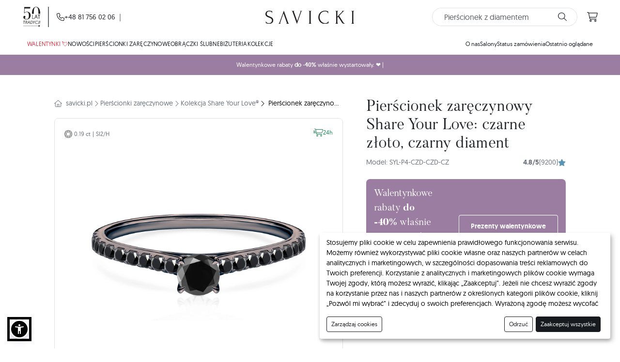

--- FILE ---
content_type: text/css
request_url: https://savicki.pl/css/product.css?id=9e798ac343adecf7cd6b34d8a4c1b897
body_size: 2695
content:
.btn-outline-primary.disabled,.btn-outline-primary:disabled,.btn-outline-primary[disabled],.btn-primary.disabled,.btn-primary:disabled,.btn-primary[disabled],.btn-secondary.disabled,.btn-secondary:disabled,.btn-secondary[disabled]{background-color:#e3e3e3!important;border-color:#e3e3e3!important;color:#fff!important;opacity:1!important}.nav-default .nav-link.active,.nav-default .nav:not(.nav-default) .active.nav-link-pill,.nav-default .nav:not(.nav-default) .active.nav-link-pill-bold,.nav:not(.nav-default) .nav-default .active.nav-link-pill,.nav:not(.nav-default) .nav-default .active.nav-link-pill-bold{font-weight:700}.nav.nav-tabs .nav-item .nav-link-pill:after,.nav.nav-tabs .nav-item .nav-link-pill:before,.nav.nav-tabs .nav-item .nav-link:after,.nav.nav-tabs .nav-item .nav-link:before,.nav.nav-tabs .nav-item .nav:not(.nav-default) .nav-link-pill-bold:after,.nav.nav-tabs .nav-item .nav:not(.nav-default) .nav-link-pill-bold:before,.nav:not(.nav-default) .nav.nav-tabs .nav-item .nav-link-pill-bold:after,.nav:not(.nav-default) .nav.nav-tabs .nav-item .nav-link-pill-bold:before{height:0;width:0}.nav:not(.nav-default){background-color:transparent;background-image:none;border:none}.nav:not(.nav-default) .nav-item:first-child .nav-link,.nav:not(.nav-default) .nav-item:first-child .nav-link-pill,.nav:not(.nav-default) .nav-item:first-child .nav-link-pill-bold{padding-left:0}.nav:not(.nav-default) .nav-item:first-child .nav-link-pill-bold:before,.nav:not(.nav-default) .nav-item:first-child .nav-link-pill:before,.nav:not(.nav-default) .nav-item:first-child .nav-link:before{left:0;width:calc(100% - .75rem)}.nav:not(.nav-default) .nav-item:first-child .nav-link-pill-bold:after,.nav:not(.nav-default) .nav-item:first-child .nav-link-pill:after,.nav:not(.nav-default) .nav-item:first-child .nav-link:after{left:0}.nav:not(.nav-default) .nav-item:first-child .active.nav-link-pill-bold:after,.nav:not(.nav-default) .nav-item:first-child .active.nav-link-pill:after,.nav:not(.nav-default) .nav-item:first-child .nav-link-pill-bold:hover:after,.nav:not(.nav-default) .nav-item:first-child .nav-link-pill:hover:after,.nav:not(.nav-default) .nav-item:first-child .nav-link.active:after,.nav:not(.nav-default) .nav-item:first-child .nav-link:hover:after{width:calc(100% - .75rem)}.nav:not(.nav-default) .nav-link,.nav:not(.nav-default) .nav-link-pill,.nav:not(.nav-default) .nav-link-pill-bold{border:none;cursor:pointer;letter-spacing:.19px;outline:none;padding-bottom:.25rem;padding-top:.25rem;position:relative}.nav:not(.nav-default) .nav-link-pill-bold:after,.nav:not(.nav-default) .nav-link-pill-bold:before,.nav:not(.nav-default) .nav-link-pill:after,.nav:not(.nav-default) .nav-link-pill:before,.nav:not(.nav-default) .nav-link:after,.nav:not(.nav-default) .nav-link:before{bottom:0;content:"";height:2px;left:.75rem;opacity:0;position:absolute;transition:all .3s ease-out}.nav:not(.nav-default) .nav-link-pill-bold:before,.nav:not(.nav-default) .nav-link-pill:before,.nav:not(.nav-default) .nav-link:before{background-color:#f9f9f9;opacity:1;width:calc(100% - 1.5rem)}.nav:not(.nav-default) .nav-link-pill-bold:after,.nav:not(.nav-default) .nav-link-pill:after,.nav:not(.nav-default) .nav-link:after{background-color:#171b1f;opacity:0;width:0}.nav:not(.nav-default) .active.nav-link-pill,.nav:not(.nav-default) .active.nav-link-pill-bold,.nav:not(.nav-default) .nav-link-pill-bold:hover,.nav:not(.nav-default) .nav-link-pill:hover,.nav:not(.nav-default) .nav-link.active,.nav:not(.nav-default) .nav-link:hover{background-color:transparent;font-weight:600;letter-spacing:0}.nav:not(.nav-default) .active.nav-link-pill-bold:after,.nav:not(.nav-default) .active.nav-link-pill:after,.nav:not(.nav-default) .nav-link-pill-bold:hover:after,.nav:not(.nav-default) .nav-link-pill:hover:after,.nav:not(.nav-default) .nav-link.active:after,.nav:not(.nav-default) .nav-link:hover:after{opacity:1;width:calc(100% - 1.5rem)}.nav:not(.nav-default) .full-width.nav-link-pill-bold:before,.nav:not(.nav-default) .full-width.nav-link-pill:before,.nav:not(.nav-default) .nav-link.full-width:before{left:0}.nav:not(.nav-default) .full-width.active.nav-link-pill-bold:before,.nav:not(.nav-default) .full-width.active.nav-link-pill:before,.nav:not(.nav-default) .full-width.nav-link-pill-bold:hover:before,.nav:not(.nav-default) .full-width.nav-link-pill:hover:before,.nav:not(.nav-default) .nav-link.full-width.active:before,.nav:not(.nav-default) .nav-link.full-width:hover:before{width:100%}.nav:not(.nav-default) .nav-link-pill{fill:#676f77;background-color:transparent!important;border:1px solid #ced4da;border-radius:50rem!important;color:#676f77;font-size:14px;font-weight:400;margin:4px;padding:.375rem .75rem;padding-left:.75rem!important;transition:border-color .15s ease-in-out,text-shadow .15s ease-in-out}@media (max-width:767.98px){.nav:not(.nav-default) .nav-link-pill{margin:6px;padding-left:0;padding:5px 10px!important}}.nav:not(.nav-default) .nav-link-pill:before{content:none}.nav:not(.nav-default) .nav-link-pill.active,.nav:not(.nav-default) .nav-link-pill:hover{fill:#171b1f;background-color:transparent;border:1px solid #000;color:#171b1f!important;font-weight:600;letter-spacing:0}.nav:not(.nav-default) .nav-link-pill.full-width:before{left:0}.nav:not(.nav-default) .nav-link-pill.full-width.active:before,.nav:not(.nav-default) .nav-link-pill.full-width:hover:before{width:100%}.nav:not(.nav-default) .nav-link-button{background-color:transparent;border:1px solid var(--bs-primary);border-radius:0;color:var(--bs-primary);font-weight:400;margin:4px;padding-bottom:.5rem;padding-top:.5rem;text-transform:uppercase;transition:background-color .15s ease-in-out,color .15s ease-in-out}.nav:not(.nav-default) .nav-link-button.active,.nav:not(.nav-default) .nav-link-button:hover{background-color:var(--bs-primary);border-color:var(--bs-primary);color:#fff;font-weight:400}.nav:not(.nav-default) .nav-link-button:before{content:none!important}.nav:not(.nav-default) .nav-link-pill-bold{fill:#676f77;background-color:transparent!important;border:1px solid #000;border-radius:50rem!important;color:#000;font-size:14px;font-weight:400;margin:4px;padding:.375rem .75rem;padding-left:.75rem!important;transition:border-color .15s ease-in-out,text-shadow .15s ease-in-out}@media (max-width:767.98px){.nav:not(.nav-default) .nav-link-pill-bold{margin:6px;padding-left:0;padding:5px 10px!important}}.nav:not(.nav-default) .nav-link-pill-bold:before{content:none}.nav:not(.nav-default) .nav-link-pill-bold.active,.nav:not(.nav-default) .nav-link-pill-bold:hover{fill:#171b1f;background-color:transparent;border:2px solid #000;color:#171b1f!important;font-weight:600;letter-spacing:0}.nav:not(.nav-default) .nav-link-pill-bold.full-width:before{left:0}.nav:not(.nav-default) .nav-link-pill-bold.full-width.active:before,.nav:not(.nav-default) .nav-link-pill-bold.full-width:hover:before{width:100%}.nav:not(.nav-default).nav-inverted .nav-link-pill-bold:before,.nav:not(.nav-default).nav-inverted .nav-link-pill:before,.nav:not(.nav-default).nav-inverted .nav-link:before{z-index:2}.nav:not(.nav-default).nav-inverted .nav-link-pill-bold:after,.nav:not(.nav-default).nav-inverted .nav-link-pill:after,.nav:not(.nav-default).nav-inverted .nav-link:after{background-color:#687078;bottom:0;content:"";height:2px;left:.75rem;position:absolute;transition:all .3s ease-out;width:calc(100% - 1.5rem);z-index:1}.nav:not(.nav-default).nav-inverted .active.nav-link-pill-bold:before,.nav:not(.nav-default).nav-inverted .active.nav-link-pill:before,.nav:not(.nav-default).nav-inverted .nav-link-pill-bold:hover:before,.nav:not(.nav-default).nav-inverted .nav-link-pill:hover:before,.nav:not(.nav-default).nav-inverted .nav-link.active:before,.nav:not(.nav-default).nav-inverted .nav-link:hover:before{background-color:#000}.engrave-preview-wrapper{overflow:hidden;position:relative;width:100%}.engrave-preview-wrapper img{z-index:0}.engrave-preview-wrapper .engrave-preview-svg{left:0;position:absolute;top:0;width:100%;z-index:1}.engrave-previewer-horizontal .engrave-previewer-preview{height:100%}@media (max-width:767.98px){.engrave-previewer-horizontal .engrave-previewer-preview{padding:30px 0}}.engrave-previewer-vertical .engrave-previewer-preview{padding:30px 0}.engrave-previewer-color-1 text,.engrave-previewer-color-157 text,.engrave-previewer-color-23 text,.engrave-previewer-color-yellowgold text{fill:#b18926;color:#b18926;text-shadow:0 1px 0 hsla(0,0%,100%,.4),0 -1px 0 #b18926}.engrave-previewer-color-24 text,.engrave-previewer-color-27 text,.engrave-previewer-color-whitegold text{fill:#5d5d5d;color:#5d5d5d;text-shadow:0 1px 0 hsla(0,0%,100%,.4),0 -1px 0 #5d5d5d}.engrave-previewer-color-66 text,.engrave-previewer-color-blackgold text{fill:#000;text-shadow:0 1px 0 hsla(0,0%,100%,.4),0 -1px 0 #000}.engrave-previewer-color-155 text,.engrave-previewer-color-25 text,.engrave-previewer-color-pinkgold text{fill:#b15226;color:#b15226;text-shadow:0 1px 0 hsla(0,0%,100%,.4),0 -1px 0 #b15226}.engrave-previewer-color-26 text,.engrave-previewer-color-65 text{fill:#b18926;text-shadow:0 1px 0 hsla(0,0%,100%,.4),0 -1px 0 #b18926}.engrave-previewer-color-67 text{fill:#9e9c96;text-shadow:0 1px 0 hsla(0,0%,100%,.4),0 -1px 0 #9e9c96}.engrave-previewer-color-28 text{fill:#383735;text-shadow:0 1px 0 hsla(0,0%,100%,.4),0 -1px 0 #383735}.module-360-button:not(.is-active) .display-when-active{display:none}.savicki-care-comparison-with-gradient{max-height:130px;min-height:130px;overflow:hidden;transition:all .3s ease-in-out;transition-delay:0}.savicki-care-comparison-with-gradient .savicki-care-comparison-gradient{background:#fff;background:linear-gradient(180deg,hsla(0,0%,100%,0),#fff);bottom:0;height:100px;left:0;opacity:1;position:absolute;transition:opacity .3s ease-out;width:100%}.savicki-care-comparison-with-gradient:not(.show){display:block}.savicki-care-comparison-with-gradient.show{max-height:500px}.savicki-care-comparison-with-gradient.show .savicki-care-comparison-gradient{opacity:0;z-index:-1}.savicki-care-comparison{position:relative}.savicki-care-comparison .savicki-care-comparison-row{display:flex;padding:.5rem}.savicki-care-comparison .savicki-care-comparison-row:nth-child(2n){background:#f9f9f9}.savicki-care-comparison .savicki-care-comparison-row .savicki-care-comparison-column{align-items:center;display:flex;flex:1;flex-wrap:wrap;gap:.2rem;justify-content:center;text-align:center}.savicki-care-comparison .savicki-care-comparison-row .savicki-care-comparison-column:first-child{justify-content:flex-start;text-align:start}.savicki-care-comparison .savicki-care-comparison-row .savicki-care-comparison-column:last-child{color:#198754}.product-gallery-placeholder{cursor:pointer;overflow:hidden}.product-gallery-placeholder .product-gallery-placeholder-text{align-items:center;display:flex;gap:.5rem;justify-content:flex-end;padding:.5rem .75rem;position:absolute;right:0;top:0;width:100%;z-index:3}.product-gallery-placeholder .product-gallery-placeholder-gradient{background:#000;background:linear-gradient(180deg,rgba(0,0,0,.75),transparent 25%);height:100%;left:0;position:absolute;top:0;width:100%;z-index:2}.product-gallery-thumb{border:1px solid #dee2e6;border-radius:4px;overflow:hidden;position:relative;z-index:5}.product-variation .img-wrapper{align-items:center;border:1px solid transparent;border-radius:100%;display:flex;height:30px;justify-content:center;width:30px}.product-variation .img-wrapper img{height:24px}.product-variation.is-active{font-weight:700}.product-variation.is-active .img-wrapper{border-color:#000}.product-variations-grid.collapse{display:grid!important;max-height:75px;min-height:75px;overflow:hidden;transition:all .3s ease-in-out}.product-variations-grid.show{max-height:1000px}.noUi-target,.noUi-target *{-webkit-touch-callout:none;-webkit-tap-highlight-color:rgba(0,0,0,0);box-sizing:border-box;touch-action:none;-webkit-user-select:none;-moz-user-select:none;user-select:none}.noUi-target{position:relative}.noUi-base,.noUi-connects{height:100%;position:relative;width:100%;z-index:1}.noUi-connect,.noUi-origin{height:100%;position:absolute;right:0;top:0;-ms-transform-origin:0 0;-webkit-transform-origin:0 0;transform-origin:0 0;-webkit-transform-style:preserve-3d;transform-style:flat;width:100%;will-change:transform;z-index:1}.noUi-txt-dir-rtl.noUi-horizontal .noUi-origin{left:0;right:auto}.noUi-horizontal .noUi-origin{height:0}.noUi-handle{backface-visibility:hidden;position:absolute}.noUi-touch-area{height:100%;width:100%}.noUi-state-tap .noUi-origin{transition:transform .3s}.noUi-state-drag *{cursor:inherit!important}.noUi-horizontal{height:18px}.noUi-horizontal .noUi-handle{height:28px;right:-17px;top:-6px;width:34px}.noUi-vertical{width:18px}.noUi-vertical .noUi-handle{bottom:-17px;height:34px;right:-6px;width:28px}.noUi-target{background:#fafafa;border:1px solid #d3d3d3;border-radius:4px;box-shadow:inset 0 1px 1px #f0f0f0,0 3px 6px -5px #bbb}.noUi-connects{border-radius:3px}.noUi-connect{background:#3fb8af}.noUi-vertical .noUi-draggable{cursor:ns-resize}.noUi-handle{background:#fff;border:1px solid #d9d9d9;border-radius:3px;box-shadow:inset 0 0 1px #fff,inset 0 1px 7px #ebebeb,0 3px 6px -3px #bbb;cursor:default}.noUi-active{box-shadow:inset 0 0 1px #fff,inset 0 1px 7px #ddd,0 3px 6px -3px #bbb}.noUi-handle:after{background:#e8e7e6;content:"";display:block;height:14px;left:14px;left:17px;position:absolute;top:6px;width:1px}.noUi-vertical .noUi-handle:after,.noUi-vertical .noUi-handle:before{height:1px;left:6px;top:14px;width:14px}.noUi-vertical .noUi-handle:after{top:17px}[disabled] .noUi-connect{background:#b8b8b8}[disabled] .noUi-handle,[disabled].noUi-handle,[disabled].noUi-target{cursor:not-allowed}.noUi-pips,.noUi-pips *{box-sizing:border-box}.noUi-value{position:absolute;text-align:center;white-space:nowrap}.noUi-value-sub{color:#ccc;font-size:10px}.noUi-marker{background:#ccc;position:absolute}.noUi-marker-large{background:#aaa}.noUi-pips-horizontal{height:80px;left:0;padding:10px 0;top:100%;width:100%}.noUi-value-horizontal{transform:translate(-50%,50%)}.noUi-marker-horizontal.noUi-marker{height:5px;margin-left:-1px;width:2px}.noUi-marker-horizontal.noUi-marker-sub{height:10px}.noUi-pips-vertical{height:100%;left:100%;padding:0 10px;top:0}.noUi-value-vertical{padding-left:25px;transform:translateY(-50%)}.noUi-rtl .noUi-value-vertical{transform:translateY(50%)}.noUi-marker-vertical.noUi-marker-sub{width:10px}.noUi-marker-vertical.noUi-marker-large{width:15px}.noUi-horizontal .noUi-tooltip{bottom:120%;left:50%;transform:translate(-50%)}.noUi-vertical .noUi-tooltip{right:120%;top:50%;transform:translateY(-50%)}.noUi-horizontal .noUi-origin>.noUi-tooltip{bottom:10px;left:auto;transform:translate(50%)}.noUi-vertical .noUi-origin>.noUi-tooltip{right:28px;top:auto;transform:translateY(-18px)}.noUi-horizontal{height:5px!important}.noUi-horizontal .noUi-handle{border-radius:10px!important;height:20px!important;outline:none!important;right:-10px!important;top:-8px!important;width:20px!important}.noUi-horizontal .noUi-handle:after{background:none!important}.noUi-horizontal .noUi-connect{background:#000}.fineness-info-modal .fineness-info-modal-circle-img{max-width:80px}@media (min-width:992px){.fineness-info-modal .fineness-info-modal-circle-img{max-width:120px}}.fineness-info-modal .fineness-info-modal-circle-text{font-size:.75rem}@media (min-width:992px){.fineness-info-modal .fineness-info-modal-circle-text{font-size:.875rem}}.sticky-buttons-container{box-shadow:0 10px 50px -15px #42445a;opacity:0;transform:translateY(100%);transition:all .5s ease-in-out;z-index:1030}.sticky-buttons-container:not(.is-at-the-bottom).is-active{opacity:1;transform:translateY(0)}.mokka-price{height:40px;max-width:300px}.mokka-price strong{display:inline-block}@media (max-width:767.98px){.mokka-price{margin:0 auto}}.wedding-set-button{border:2px solid #687078;border-radius:8px;cursor:pointer;flex:1;padding:.5rem .75rem;text-align:center}.wedding-set-button.is-active{border-color:#171b1f}

/*# sourceMappingURL=product.css.map*/

--- FILE ---
content_type: text/css
request_url: https://savicki.pl/fonts/fonts.css?id=914d9fac81efb963e653e93d7e39eb1f
body_size: -166
content:
@font-face{font-display:swap;font-family:Geomanist;font-style:normal;font-weight:400;src:url(geomanist/geomanist-regular-webfont.woff2) format("woff2")}@font-face{font-display:swap;font-family:Geomanist;font-style:normal;font-weight:600;src:url(geomanist/geomanist-medium-webfont.woff2) format("woff2")}@font-face{font-display:swap;font-family:Geomanist;font-style:normal;font-weight:700;src:url(geomanist/geomanist-bold-webfont.woff2) format("woff2")}@font-face{font-display:swap;font-family:Butler Pro;font-style:normal;font-weight:400;src:url(butler-pro/ButlerPro-Roman.woff2) format("woff2")}@font-face{font-display:swap;font-family:Butler Pro;font-style:normal;font-weight:700;src:url(butler-pro/ButlerPro-Bold.woff2) format("woff2")}

/*# sourceMappingURL=fonts.css.map*/

--- FILE ---
content_type: text/css
request_url: https://savicki.pl/css/common.css?id=2f0edd192fba67a04c2de1cfdffab855
body_size: 28925
content:
@charset "UTF-8";.btn-bold-outline-primary:disabled,.btn-outline-primary.disabled,.btn-outline-primary:disabled,.btn-outline-primary[disabled],.btn-primary.disabled,.btn-primary:disabled,.btn-primary[disabled],.btn-secondary.disabled,.btn-secondary:disabled,.btn-secondary[disabled],.disabled.btn-bold-outline-primary,[disabled].btn-bold-outline-primary{background-color:#e3e3e3!important;border-color:#e3e3e3!important;color:#fff!important;opacity:1!important}:root{--bs-blue:#0d6efd;--bs-indigo:#6610f2;--bs-purple:#6f42c1;--bs-pink:#d63384;--bs-red:#dc3545;--bs-orange:#fd7e14;--bs-yellow:#ffc107;--bs-green:#198754;--bs-teal:#20c997;--bs-cyan:#0dcaf0;--bs-black:#000;--bs-white:#fff;--bs-gray:#6c757d;--bs-gray-dark:#343a40;--bs-gray-100:#f8f9fa;--bs-gray-200:#e9ecef;--bs-gray-300:#dee2e6;--bs-gray-400:#ced4da;--bs-gray-500:#adb5bd;--bs-gray-600:#6c757d;--bs-gray-700:#495057;--bs-gray-800:#343a40;--bs-gray-900:#212529;--bs-primary:#171b1f;--bs-secondary:#fff;--bs-success:#198754;--bs-info:#ddeaf2;--bs-warning:#fad535;--bs-danger:#dc3545;--bs-light:#f9f9f9;--bs-dark:#687078;--bs-custom-1:#f3f5f5;--bs-custom-2:#ecedef;--bs-custom-3:#e6e9ec;--bs-custom-4:#c5cbd2;--bs-custom-5:#676f77;--bs-negative:#fce7e7;--bs-accent:#6d615f;--bs-accent-subtle:#f7f0ed;--bs-disabled:#e3e3e3;--bs-border-1:#f3f5f5;--bs-border-2:#e6e9ec;--bs-border-3:#c5cbd2;--bs-primary-rgb:23,27,31;--bs-secondary-rgb:255,255,255;--bs-success-rgb:25,135,84;--bs-info-rgb:221,234,242;--bs-warning-rgb:250,213,53;--bs-danger-rgb:220,53,69;--bs-light-rgb:249,249,249;--bs-dark-rgb:104,112,120;--bs-custom-1-rgb:243,245,245;--bs-custom-2-rgb:236,237,239;--bs-custom-3-rgb:230,233,236;--bs-custom-4-rgb:197,203,210;--bs-custom-5-rgb:103,111,119;--bs-negative-rgb:252,231,231;--bs-accent-rgb:109,97,95;--bs-accent-subtle-rgb:247,240,237;--bs-disabled-rgb:227,227,227;--bs-border-1-rgb:243,245,245;--bs-border-2-rgb:230,233,236;--bs-border-3-rgb:197,203,210;--bs-primary-text-emphasis:#090b0c;--bs-secondary-text-emphasis:#666;--bs-success-text-emphasis:#0a3622;--bs-info-text-emphasis:#585e61;--bs-warning-text-emphasis:#645515;--bs-danger-text-emphasis:#58151c;--bs-light-text-emphasis:#495057;--bs-dark-text-emphasis:#495057;--bs-primary-bg-subtle:#d1d1d2;--bs-secondary-bg-subtle:#fff;--bs-success-bg-subtle:#e5f4ed;--bs-info-bg-subtle:#ddeaf2;--bs-warning-bg-subtle:#fbdf67;--bs-danger-bg-subtle:#f8d7da;--bs-light-bg-subtle:#fcfcfd;--bs-dark-bg-subtle:#ced4da;--bs-primary-border-subtle:#a2a4a5;--bs-secondary-border-subtle:#fff;--bs-success-border-subtle:#a3cfbb;--bs-info-border-subtle:#f1f7fa;--bs-warning-border-subtle:#fdeeae;--bs-danger-border-subtle:#f1aeb5;--bs-light-border-subtle:#e9ecef;--bs-dark-border-subtle:#adb5bd;--bs-white-rgb:255,255,255;--bs-black-rgb:0,0,0;--bs-font-sans-serif:"Geomanist","sans-serif";--bs-font-monospace:SFMono-Regular,Menlo,Monaco,Consolas,"Liberation Mono","Courier New",monospace;--bs-gradient:linear-gradient(180deg,hsla(0,0%,100%,.15),hsla(0,0%,100%,0));--bs-body-font-family:"Geomanist","sans-serif";--bs-body-font-size:1rem;--bs-body-font-weight:400;--bs-body-line-height:1.5;--bs-body-color:#212529;--bs-body-color-rgb:33,37,41;--bs-body-bg:#fff;--bs-body-bg-rgb:255,255,255;--bs-emphasis-color:#000;--bs-emphasis-color-rgb:0,0,0;--bs-secondary-color:rgba(33,37,41,.75);--bs-secondary-color-rgb:33,37,41;--bs-secondary-bg:#e9ecef;--bs-secondary-bg-rgb:233,236,239;--bs-tertiary-color:rgba(33,37,41,.5);--bs-tertiary-color-rgb:33,37,41;--bs-tertiary-bg:#f8f9fa;--bs-tertiary-bg-rgb:248,249,250;--bs-heading-color:inherit;--bs-link-color:#171b1f;--bs-link-color-rgb:23,27,31;--bs-link-decoration:underline;--bs-link-hover-color:#121619;--bs-link-hover-color-rgb:18,22,25;--bs-code-color:#d63384;--bs-highlight-color:#212529;--bs-highlight-bg:#fff3cd;--bs-border-width:1px;--bs-border-style:solid;--bs-border-color:#dee2e6;--bs-border-color-translucent:rgba(0,0,0,.175);--bs-border-radius:8px;--bs-border-radius-sm:4px;--bs-border-radius-lg:12px;--bs-border-radius-xl:1rem;--bs-border-radius-xxl:2rem;--bs-border-radius-2xl:var(--bs-border-radius-xxl);--bs-border-radius-pill:50rem;--bs-box-shadow:0px 0px 1px 0px rgba(0,0,0,.04),0px 2px 6px 0px rgba(0,0,0,.04),0px 16px 24px 0px rgba(0,0,0,.06);--bs-box-shadow-sm:0px 0px 1px 0px rgba(0,0,0,.04),0px 2px 6px 0px rgba(0,0,0,.04),0px 10px 20px 0px rgba(0,0,0,.04);--bs-box-shadow-lg:0px 0px 1px 0px rgba(0,0,0,.04),0px 4px 8px 0px rgba(0,0,0,.04),0px 16px 24px 0px rgba(0,0,0,.04),0px 24px 32px 0px rgba(0,0,0,.04);--bs-box-shadow-inset:inset 0 1px 2px rgba(0,0,0,.075);--bs-focus-ring-width:0.25rem;--bs-focus-ring-opacity:0.25;--bs-focus-ring-color:rgba(23,27,31,.25);--bs-form-valid-color:#198754;--bs-form-valid-border-color:#198754;--bs-form-invalid-color:#dc3545;--bs-form-invalid-border-color:#dc3545}.accordion{--bs-accordion-color:var(--bs-body-color);--bs-accordion-bg:var(--bs-body-bg);--bs-accordion-transition:color 0.15s ease-in-out,background-color 0.15s ease-in-out,border-color 0.15s ease-in-out,box-shadow 0.15s ease-in-out,border-radius 0.15s ease;--bs-accordion-border-color:var(--bs-border-color);--bs-accordion-border-width:var(--bs-border-width);--bs-accordion-border-radius:var(--bs-border-radius);--bs-accordion-inner-border-radius:calc(var(--bs-border-radius) - var(--bs-border-width));--bs-accordion-btn-padding-x:1.25rem;--bs-accordion-btn-padding-y:1rem;--bs-accordion-btn-color:var(--bs-body-color);--bs-accordion-btn-bg:var(--bs-accordion-bg);--bs-accordion-btn-icon:url("data:image/svg+xml;charset=utf-8,%3Csvg xmlns='http://www.w3.org/2000/svg' viewBox='0 0 16 16' fill='none' stroke='%23212529' stroke-linecap='round' stroke-linejoin='round'%3E%3Cpath d='m2 5 6 6 6-6'/%3E%3C/svg%3E");--bs-accordion-btn-icon-width:1.25rem;--bs-accordion-btn-icon-transform:rotate(-180deg);--bs-accordion-btn-icon-transition:transform 0.2s ease-in-out;--bs-accordion-btn-active-icon:url("data:image/svg+xml;charset=utf-8,%3Csvg xmlns='http://www.w3.org/2000/svg' viewBox='0 0 16 16' fill='none' stroke='%23090A0C' stroke-linecap='round' stroke-linejoin='round'%3E%3Cpath d='m2 5 6 6 6-6'/%3E%3C/svg%3E");--bs-accordion-btn-focus-box-shadow:0 0 0 0.25rem rgba(23,27,31,.25);--bs-accordion-body-padding-x:1.25rem;--bs-accordion-body-padding-y:1rem;--bs-accordion-active-color:var(--bs-primary-text-emphasis);--bs-accordion-active-bg:var(--bs-primary-bg-subtle)}.accordion-button{align-items:center;background-color:var(--bs-accordion-btn-bg);border:0;border-radius:0;color:var(--bs-accordion-btn-color);display:flex;font-size:1rem;overflow-anchor:none;padding:var(--bs-accordion-btn-padding-y) var(--bs-accordion-btn-padding-x);position:relative;text-align:left;transition:var(--bs-accordion-transition);width:100%}.accordion-button:not(.collapsed){background-color:var(--bs-accordion-active-bg);box-shadow:inset 0 calc(var(--bs-accordion-border-width)*-1) 0 var(--bs-accordion-border-color);color:var(--bs-accordion-active-color)}.accordion-button:not(.collapsed):after{background-image:var(--bs-accordion-btn-active-icon);transform:var(--bs-accordion-btn-icon-transform)}.accordion-button:after{background-image:var(--bs-accordion-btn-icon);background-repeat:no-repeat;background-size:var(--bs-accordion-btn-icon-width);content:"";flex-shrink:0;height:var(--bs-accordion-btn-icon-width);margin-left:auto;transition:var(--bs-accordion-btn-icon-transition);width:var(--bs-accordion-btn-icon-width)}.accordion-button:hover{z-index:2}.accordion-button:focus{box-shadow:var(--bs-accordion-btn-focus-box-shadow);outline:0;z-index:3}.accordion-header{margin-bottom:0}.accordion-item{background-color:var(--bs-accordion-bg);border:var(--bs-accordion-border-width) solid var(--bs-accordion-border-color);color:var(--bs-accordion-color)}.accordion-item:first-of-type{border-top-left-radius:var(--bs-accordion-border-radius);border-top-right-radius:var(--bs-accordion-border-radius)}.accordion-item:first-of-type>.accordion-header .accordion-button{border-top-left-radius:var(--bs-accordion-inner-border-radius);border-top-right-radius:var(--bs-accordion-inner-border-radius)}.accordion-item:not(:first-of-type){border-top:0}.accordion-item:last-of-type{border-bottom-left-radius:var(--bs-accordion-border-radius);border-bottom-right-radius:var(--bs-accordion-border-radius)}.accordion-item:last-of-type>.accordion-header .accordion-button.collapsed{border-bottom-left-radius:var(--bs-accordion-inner-border-radius);border-bottom-right-radius:var(--bs-accordion-inner-border-radius)}.accordion-item:last-of-type>.accordion-collapse{border-bottom-left-radius:var(--bs-accordion-border-radius);border-bottom-right-radius:var(--bs-accordion-border-radius)}.accordion-body{padding:var(--bs-accordion-body-padding-y) var(--bs-accordion-body-padding-x)}.accordion-flush>.accordion-item{border-left:0;border-radius:0;border-right:0}.accordion-flush>.accordion-item:first-child{border-top:0}.accordion-flush>.accordion-item:last-child{border-bottom:0}.accordion-flush>.accordion-item>.accordion-collapse,.accordion-flush>.accordion-item>.accordion-header .accordion-button,.accordion-flush>.accordion-item>.accordion-header .accordion-button.collapsed{border-radius:0}.alert{--bs-alert-bg:transparent;--bs-alert-padding-x:1rem;--bs-alert-padding-y:1rem;--bs-alert-margin-bottom:1rem;--bs-alert-color:inherit;--bs-alert-border-color:transparent;--bs-alert-border:0 solid var(--bs-alert-border-color);--bs-alert-border-radius:8px;--bs-alert-link-color:inherit;background-color:var(--bs-alert-bg);border:var(--bs-alert-border);border-radius:var(--bs-alert-border-radius);color:var(--bs-alert-color);margin-bottom:var(--bs-alert-margin-bottom);padding:var(--bs-alert-padding-y) var(--bs-alert-padding-x);position:relative}.alert-heading{color:inherit}.alert-success{--bs-alert-color:var(--bs-success-text-emphasis);--bs-alert-bg:var(--bs-success-bg-subtle);--bs-alert-border-color:var(--bs-success-border-subtle);--bs-alert-link-color:var(--bs-success-text-emphasis)}.alert-info{--bs-alert-color:var(--bs-info-text-emphasis);--bs-alert-bg:var(--bs-info-bg-subtle);--bs-alert-border-color:var(--bs-info-border-subtle);--bs-alert-link-color:var(--bs-info-text-emphasis)}.alert-warning{--bs-alert-color:var(--bs-warning-text-emphasis);--bs-alert-bg:var(--bs-warning-bg-subtle);--bs-alert-border-color:var(--bs-warning-border-subtle);--bs-alert-link-color:var(--bs-warning-text-emphasis)}.alert-danger{--bs-alert-color:var(--bs-danger-text-emphasis);--bs-alert-bg:var(--bs-danger-bg-subtle);--bs-alert-border-color:var(--bs-danger-border-subtle);--bs-alert-link-color:var(--bs-danger-text-emphasis)}.alert-light{--bs-alert-color:var(--bs-light-text-emphasis);--bs-alert-bg:var(--bs-light-bg-subtle);--bs-alert-border-color:var(--bs-light-border-subtle);--bs-alert-link-color:var(--bs-light-text-emphasis)}.badge{--bs-badge-padding-x:0.65em;--bs-badge-padding-y:0.35em;--bs-badge-font-size:0.75em;--bs-badge-font-weight:600;--bs-badge-color:#fff;--bs-badge-border-radius:var(--bs-border-radius);border-radius:var(--bs-badge-border-radius);color:var(--bs-badge-color);display:inline-block;font-size:var(--bs-badge-font-size);font-weight:var(--bs-badge-font-weight);line-height:1;padding:var(--bs-badge-padding-y) var(--bs-badge-padding-x);text-align:center;vertical-align:baseline;white-space:nowrap}.badge:empty{display:none}.btn .badge,.btn-filter-pill .badge,.btn-filter-pill-reverse .badge,.btn-pill .badge{position:relative;top:-1px}.btn-group{display:inline-flex;position:relative;vertical-align:middle}.btn-group>.btn,.btn-group>.btn-filter-pill,.btn-group>.btn-filter-pill-reverse,.btn-group>.btn-pill{flex:1 1 auto;position:relative}.btn-group>.active.btn-filter-pill,.btn-group>.active.btn-filter-pill-reverse,.btn-group>.active.btn-pill,.btn-group>.btn-filter-pill-reverse:active,.btn-group>.btn-filter-pill-reverse:focus,.btn-group>.btn-filter-pill-reverse:hover,.btn-group>.btn-filter-pill:active,.btn-group>.btn-filter-pill:focus,.btn-group>.btn-filter-pill:hover,.btn-group>.btn-pill:active,.btn-group>.btn-pill:focus,.btn-group>.btn-pill:hover,.btn-group>.btn.active,.btn-group>.btn:active,.btn-group>.btn:focus,.btn-group>.btn:hover{z-index:1}.btn-group{border-radius:var(--bs-border-radius)}.btn-group>.btn-group:not(:first-child),.btn-group>:not(.btn-check:first-child)+.btn,.btn-group>:not(.btn-check:first-child)+.btn-filter-pill,.btn-group>:not(.btn-check:first-child)+.btn-filter-pill-reverse,.btn-group>:not(.btn-check:first-child)+.btn-pill{margin-left:calc(var(--bs-border-width)*-1)}.btn-group>.btn-filter-pill-reverse:not(:last-child):not(.dropdown-toggle),.btn-group>.btn-filter-pill:not(:last-child):not(.dropdown-toggle),.btn-group>.btn-group:not(:last-child)>.btn,.btn-group>.btn-group:not(:last-child)>.btn-filter-pill,.btn-group>.btn-group:not(:last-child)>.btn-filter-pill-reverse,.btn-group>.btn-group:not(:last-child)>.btn-pill,.btn-group>.btn-pill:not(:last-child):not(.dropdown-toggle),.btn-group>.btn:not(:last-child):not(.dropdown-toggle){border-bottom-right-radius:0;border-top-right-radius:0}.btn-group>.btn-filter-pill-reverse:nth-child(n+3),.btn-group>.btn-filter-pill:nth-child(n+3),.btn-group>.btn-group:not(:first-child)>.btn,.btn-group>.btn-group:not(:first-child)>.btn-filter-pill,.btn-group>.btn-group:not(:first-child)>.btn-filter-pill-reverse,.btn-group>.btn-group:not(:first-child)>.btn-pill,.btn-group>.btn-pill:nth-child(n+3),.btn-group>.btn:nth-child(n+3),.btn-group>:not(.btn-check)+.btn,.btn-group>:not(.btn-check)+.btn-filter-pill,.btn-group>:not(.btn-check)+.btn-filter-pill-reverse,.btn-group>:not(.btn-check)+.btn-pill{border-bottom-left-radius:0;border-top-left-radius:0}.btn-group.show .dropdown-toggle{box-shadow:inset 0 3px 5px rgba(0,0,0,.125)}.btn-group.show .dropdown-toggle.btn-link{box-shadow:none}.active.btn-pill,.btn,.btn-filter-pill,.btn-filter-pill-reverse,.btn-pill{--bs-btn-padding-x:24px;--bs-btn-padding-y:12px;--bs-btn-font-family: ;--bs-btn-font-size:0.875rem;--bs-btn-font-weight:600;--bs-btn-line-height:1.5;--bs-btn-color:var(--bs-body-color);--bs-btn-bg:transparent;--bs-btn-border-width:var(--bs-border-width);--bs-btn-border-color:transparent;--bs-btn-border-radius:var(--bs-border-radius);--bs-btn-hover-border-color:transparent;--bs-btn-box-shadow:inset 0 1px 0 hsla(0,0%,100%,.15),0 1px 1px rgba(0,0,0,.075);--bs-btn-disabled-opacity:0.65;--bs-btn-focus-box-shadow:0 0 0 0.25rem rgba(var(--bs-btn-focus-shadow-rgb),.5);background-color:var(--bs-btn-bg);border:var(--bs-btn-border-width) solid var(--bs-btn-border-color);border-radius:var(--bs-btn-border-radius);box-shadow:var(--bs-btn-box-shadow);color:var(--bs-btn-color);cursor:pointer;display:inline-block;font-family:var(--bs-btn-font-family);font-size:var(--bs-btn-font-size);font-weight:var(--bs-btn-font-weight);line-height:var(--bs-btn-line-height);padding:var(--bs-btn-padding-y) var(--bs-btn-padding-x);text-align:center;text-decoration:none;transition:color .15s ease-in-out,background-color .15s ease-in-out,border-color .15s ease-in-out,box-shadow .15s ease-in-out;-webkit-user-select:none;-moz-user-select:none;user-select:none;vertical-align:middle}.btn-filter-pill-reverse:hover,.btn-filter-pill:hover,.btn-pill:hover,.btn:hover{background-color:var(--bs-btn-hover-bg);border-color:var(--bs-btn-hover-border-color);color:var(--bs-btn-hover-color)}.btn-filter-pill-reverse:focus-visible,.btn-filter-pill:focus-visible,.btn-pill:focus-visible,.btn:focus-visible{background-color:var(--bs-btn-hover-bg);border-color:var(--bs-btn-hover-border-color);box-shadow:var(--bs-btn-box-shadow),var(--bs-btn-focus-box-shadow);color:var(--bs-btn-hover-color);outline:0}.active.btn-filter-pill,.active.btn-filter-pill-reverse,.active.btn-pill,.btn-filter-pill-reverse:first-child:active,.btn-filter-pill:first-child:active,.btn-pill:first-child:active,.btn.active,.btn.show,.btn:first-child:active,.show.btn-filter-pill,.show.btn-filter-pill-reverse,.show.btn-pill,:not(.btn-check)+.btn-filter-pill-reverse:active,:not(.btn-check)+.btn-filter-pill:active,:not(.btn-check)+.btn-pill:active,:not(.btn-check)+.btn:active{background-color:var(--bs-btn-active-bg);border-color:var(--bs-btn-active-border-color);box-shadow:var(--bs-btn-active-shadow);color:var(--bs-btn-active-color)}.active.btn-filter-pill-reverse:focus-visible,.active.btn-filter-pill:focus-visible,.active.btn-pill:focus-visible,.btn-filter-pill-reverse:first-child:active:focus-visible,.btn-filter-pill:first-child:active:focus-visible,.btn-pill:first-child:active:focus-visible,.btn.active:focus-visible,.btn.show:focus-visible,.btn:first-child:active:focus-visible,.show.btn-filter-pill-reverse:focus-visible,.show.btn-filter-pill:focus-visible,.show.btn-pill:focus-visible,:not(.btn-check)+.btn-filter-pill-reverse:active:focus-visible,:not(.btn-check)+.btn-filter-pill:active:focus-visible,:not(.btn-check)+.btn-pill:active:focus-visible,:not(.btn-check)+.btn:active:focus-visible{box-shadow:var(--bs-btn-active-shadow),var(--bs-btn-focus-box-shadow)}.btn-filter-pill-reverse:disabled,.btn-filter-pill:disabled,.btn-pill:disabled,.btn.disabled,.btn:disabled,.disabled.btn-filter-pill,.disabled.btn-filter-pill-reverse,.disabled.btn-pill,fieldset:disabled .btn,fieldset:disabled .btn-filter-pill,fieldset:disabled .btn-filter-pill-reverse,fieldset:disabled .btn-pill{background-color:var(--bs-btn-disabled-bg);border-color:var(--bs-btn-disabled-border-color);box-shadow:none;color:var(--bs-btn-disabled-color);opacity:var(--bs-btn-disabled-opacity);pointer-events:none}.btn-primary{--bs-btn-color:#fff;--bs-btn-bg:#171b1f;--bs-btn-border-color:#171b1f;--bs-btn-hover-color:#fff;--bs-btn-hover-bg:#14171a;--bs-btn-hover-border-color:#121619;--bs-btn-focus-shadow-rgb:58,61,65;--bs-btn-active-color:#fff;--bs-btn-active-bg:#121619;--bs-btn-active-border-color:#111417;--bs-btn-active-shadow:inset 0 3px 5px rgba(0,0,0,.125);--bs-btn-disabled-color:#fff;--bs-btn-disabled-bg:#171b1f;--bs-btn-disabled-border-color:#171b1f}.btn-secondary{--bs-btn-color:#000;--bs-btn-bg:#fff;--bs-btn-border-color:#fff;--bs-btn-hover-color:#000;--bs-btn-hover-bg:#fff;--bs-btn-hover-border-color:#fff;--bs-btn-focus-shadow-rgb:217,217,217;--bs-btn-active-color:#000;--bs-btn-active-bg:#fff;--bs-btn-active-border-color:#fff;--bs-btn-active-shadow:inset 0 3px 5px rgba(0,0,0,.125);--bs-btn-disabled-color:#000;--bs-btn-disabled-bg:#fff;--bs-btn-disabled-border-color:#fff}.btn-success{--bs-btn-color:#fff;--bs-btn-bg:#198754;--bs-btn-border-color:#198754;--bs-btn-hover-color:#fff;--bs-btn-hover-bg:#157347;--bs-btn-hover-border-color:#146c43;--bs-btn-focus-shadow-rgb:60,153,110;--bs-btn-active-color:#fff;--bs-btn-active-bg:#146c43;--bs-btn-active-border-color:#13653f;--bs-btn-active-shadow:inset 0 3px 5px rgba(0,0,0,.125);--bs-btn-disabled-color:#fff;--bs-btn-disabled-bg:#198754;--bs-btn-disabled-border-color:#198754}.btn-info{--bs-btn-color:#000;--bs-btn-bg:#ddeaf2;--bs-btn-border-color:#ddeaf2;--bs-btn-hover-color:#000;--bs-btn-hover-bg:#e2edf4;--bs-btn-hover-border-color:#e0ecf3;--bs-btn-focus-shadow-rgb:188,199,206;--bs-btn-active-color:#000;--bs-btn-active-bg:#e4eef5;--bs-btn-active-border-color:#e0ecf3;--bs-btn-active-shadow:inset 0 3px 5px rgba(0,0,0,.125);--bs-btn-disabled-color:#000;--bs-btn-disabled-bg:#ddeaf2;--bs-btn-disabled-border-color:#ddeaf2}.btn-danger{--bs-btn-color:#fff;--bs-btn-bg:#dc3545;--bs-btn-border-color:#dc3545;--bs-btn-hover-color:#fff;--bs-btn-hover-bg:#bb2d3b;--bs-btn-hover-border-color:#b02a37;--bs-btn-focus-shadow-rgb:225,83,97;--bs-btn-active-color:#fff;--bs-btn-active-bg:#b02a37;--bs-btn-active-border-color:#a52834;--bs-btn-active-shadow:inset 0 3px 5px rgba(0,0,0,.125);--bs-btn-disabled-color:#fff;--bs-btn-disabled-bg:#dc3545;--bs-btn-disabled-border-color:#dc3545}.btn-bold-outline-primary,.btn-outline-primary{--bs-btn-color:#171b1f;--bs-btn-border-color:#171b1f;--bs-btn-hover-color:#fff;--bs-btn-hover-bg:#171b1f;--bs-btn-hover-border-color:#171b1f;--bs-btn-focus-shadow-rgb:23,27,31;--bs-btn-active-color:#fff;--bs-btn-active-bg:#171b1f;--bs-btn-active-border-color:#171b1f;--bs-btn-active-shadow:inset 0 3px 5px rgba(0,0,0,.125);--bs-btn-disabled-color:#171b1f;--bs-btn-disabled-bg:transparent;--bs-btn-disabled-border-color:#171b1f;--bs-gradient:none}.btn-outline-light{--bs-btn-color:#f9f9f9;--bs-btn-border-color:#f9f9f9;--bs-btn-hover-color:#000;--bs-btn-hover-bg:#f9f9f9;--bs-btn-hover-border-color:#f9f9f9;--bs-btn-focus-shadow-rgb:249,249,249;--bs-btn-active-color:#000;--bs-btn-active-bg:#f9f9f9;--bs-btn-active-border-color:#f9f9f9;--bs-btn-active-shadow:inset 0 3px 5px rgba(0,0,0,.125);--bs-btn-disabled-color:#f9f9f9;--bs-btn-disabled-bg:transparent;--bs-btn-disabled-border-color:#f9f9f9;--bs-gradient:none}.btn-link{--bs-btn-font-weight:400;--bs-btn-color:var(--bs-link-color);--bs-btn-bg:transparent;--bs-btn-border-color:transparent;--bs-btn-hover-color:var(--bs-link-hover-color);--bs-btn-hover-border-color:transparent;--bs-btn-active-color:var(--bs-link-hover-color);--bs-btn-active-border-color:transparent;--bs-btn-disabled-color:#6c757d;--bs-btn-disabled-border-color:transparent;--bs-btn-box-shadow:0 0 0 #000;--bs-btn-focus-shadow-rgb:58,61,65;text-decoration:underline}.btn-link:focus-visible{color:var(--bs-btn-color)}.btn-link:hover{color:var(--bs-btn-hover-color)}.btn-lg{--bs-btn-padding-y:1rem;--bs-btn-padding-x:1rem;--bs-btn-font-size:1rem;--bs-btn-border-radius:var(--bs-border-radius-lg)}.btn-sm{--bs-btn-padding-y:0.25rem;--bs-btn-padding-x:0.5rem;--bs-btn-font-size:0.875rem;--bs-btn-border-radius:var(--bs-border-radius-sm)}.card{--bs-card-spacer-y:1rem;--bs-card-spacer-x:1rem;--bs-card-title-spacer-y:0.5rem;--bs-card-title-color: ;--bs-card-subtitle-color: ;--bs-card-border-width:var(--bs-border-width);--bs-card-border-color:var(--bs-border-color-translucent);--bs-card-border-radius:var(--bs-border-radius);--bs-card-box-shadow: ;--bs-card-inner-border-radius:calc(var(--bs-border-radius) - var(--bs-border-width));--bs-card-cap-padding-y:0.5rem;--bs-card-cap-padding-x:1rem;--bs-card-cap-bg:rgba(var(--bs-body-color-rgb),0.03);--bs-card-cap-color: ;--bs-card-height: ;--bs-card-color: ;--bs-card-bg:var(--bs-body-bg);--bs-card-img-overlay-padding:1rem;--bs-card-group-margin:0.75rem;word-wrap:break-word;background-clip:border-box;background-color:var(--bs-card-bg);border:var(--bs-card-border-width) solid var(--bs-card-border-color);border-radius:var(--bs-card-border-radius);box-shadow:var(--bs-card-box-shadow);color:var(--bs-body-color);display:flex;flex-direction:column;height:var(--bs-card-height);min-width:0;position:relative}.card>hr{margin-left:0;margin-right:0}.card-body{color:var(--bs-card-color);flex:1 1 auto;padding:var(--bs-card-spacer-y) var(--bs-card-spacer-x)}.carousel{position:relative}.carousel.pointer-event{touch-action:pan-y}.carousel-item-next,.carousel-item-prev{display:block}.active.carousel-item-end,.carousel-item-next:not(.carousel-item-start){transform:translateX(100%)}.active.carousel-item-start,.carousel-item-prev:not(.carousel-item-end){transform:translateX(-100%)}.carousel-control-next-icon,.carousel-control-prev-icon{background-position:50%;background-repeat:no-repeat;background-size:100% 100%;display:inline-block;height:2rem;width:2rem}.carousel-control-prev-icon{background-image:url("data:image/svg+xml;charset=utf-8,%3Csvg xmlns='http://www.w3.org/2000/svg' viewBox='0 0 16 16' fill='%23fff'%3E%3Cpath d='M11.354 1.646a.5.5 0 0 1 0 .708L5.707 8l5.647 5.646a.5.5 0 0 1-.708.708l-6-6a.5.5 0 0 1 0-.708l6-6a.5.5 0 0 1 .708 0z'/%3E%3C/svg%3E")}.carousel-control-next-icon{background-image:url("data:image/svg+xml;charset=utf-8,%3Csvg xmlns='http://www.w3.org/2000/svg' viewBox='0 0 16 16' fill='%23fff'%3E%3Cpath d='M4.646 1.646a.5.5 0 0 1 .708 0l6 6a.5.5 0 0 1 0 .708l-6 6a.5.5 0 0 1-.708-.708L10.293 8 4.646 2.354a.5.5 0 0 1 0-.708z'/%3E%3C/svg%3E")}.btn-close{--bs-btn-close-color:#000;--bs-btn-close-bg:url("data:image/svg+xml;charset=utf-8,%3Csvg xmlns='http://www.w3.org/2000/svg' viewBox='0 0 16 16'%3E%3Cpath d='M.293.293a1 1 0 0 1 1.414 0L8 6.586 14.293.293a1 1 0 1 1 1.414 1.414L9.414 8l6.293 6.293a1 1 0 0 1-1.414 1.414L8 9.414l-6.293 6.293a1 1 0 0 1-1.414-1.414L6.586 8 .293 1.707a1 1 0 0 1 0-1.414z'/%3E%3C/svg%3E");--bs-btn-close-opacity:0.5;--bs-btn-close-hover-opacity:0.75;--bs-btn-close-focus-shadow:0 0 0 0.25rem rgba(23,27,31,.25);--bs-btn-close-focus-opacity:1;--bs-btn-close-disabled-opacity:0.25;--bs-btn-close-white-filter:invert(1) grayscale(100%) brightness(200%);background:transparent var(--bs-btn-close-bg) center/1em auto no-repeat;border:0;border-radius:8px;box-sizing:content-box;height:1em;opacity:var(--bs-btn-close-opacity);padding:.25em;width:1em}.btn-close,.btn-close:hover{color:var(--bs-btn-close-color)}.btn-close:hover{opacity:var(--bs-btn-close-hover-opacity);text-decoration:none}.btn-close:focus{box-shadow:var(--bs-btn-close-focus-shadow);opacity:var(--bs-btn-close-focus-opacity);outline:0}.btn-close.disabled,.btn-close:disabled{opacity:var(--bs-btn-close-disabled-opacity);pointer-events:none;-webkit-user-select:none;-moz-user-select:none;user-select:none}.container,.container-fluid,.container-lg{--bs-gutter-x:1.5rem;--bs-gutter-y:0;margin-left:auto;margin-right:auto;padding-left:calc(var(--bs-gutter-x)*.5);padding-right:calc(var(--bs-gutter-x)*.5);width:100%}@media (min-width:576px){.container{max-width:540px}}@media (min-width:768px){.container{max-width:720px}}@media (min-width:992px){.container,.container-lg{max-width:960px}}@media (min-width:1200px){.container,.container-lg{max-width:1080px}}@media (min-width:1400px){.container,.container-lg{max-width:1352px}}.dropdown,.dropend,.dropstart,.dropup{position:relative}.dropdown-toggle{white-space:nowrap}.dropdown-menu{--bs-dropdown-zindex:1020;--bs-dropdown-min-width:10rem;--bs-dropdown-padding-x:0;--bs-dropdown-padding-y:0.5rem;--bs-dropdown-spacer:0.125rem;--bs-dropdown-font-size:1rem;--bs-dropdown-color:var(--bs-body-color);--bs-dropdown-bg:var(--bs-body-bg);--bs-dropdown-border-color:var(--bs-border-color-translucent);--bs-dropdown-border-radius:var(--bs-border-radius);--bs-dropdown-border-width:var(--bs-border-width);--bs-dropdown-inner-border-radius:calc(var(--bs-border-radius) - var(--bs-border-width));--bs-dropdown-divider-bg:var(--bs-border-color-translucent);--bs-dropdown-divider-margin-y:0.5rem;--bs-dropdown-box-shadow:var(--bs-box-shadow);--bs-dropdown-link-color:var(--bs-body-color);--bs-dropdown-link-hover-color:var(--bs-body-color);--bs-dropdown-link-hover-bg:var(--bs-tertiary-bg);--bs-dropdown-link-active-color:#fff;--bs-dropdown-link-active-bg:#171b1f;--bs-dropdown-link-disabled-color:var(--bs-tertiary-color);--bs-dropdown-item-padding-x:1rem;--bs-dropdown-item-padding-y:0.25rem;--bs-dropdown-header-color:#6c757d;--bs-dropdown-header-padding-x:1rem;--bs-dropdown-header-padding-y:0.5rem;background-clip:padding-box;background-color:var(--bs-dropdown-bg);border:var(--bs-dropdown-border-width) solid var(--bs-dropdown-border-color);border-radius:var(--bs-dropdown-border-radius);box-shadow:var(--bs-dropdown-box-shadow);color:var(--bs-dropdown-color);display:none;font-size:var(--bs-dropdown-font-size);list-style:none;margin:0;min-width:var(--bs-dropdown-min-width);padding:var(--bs-dropdown-padding-y) var(--bs-dropdown-padding-x);position:absolute;text-align:left;z-index:var(--bs-dropdown-zindex)}.dropdown-menu-start{--bs-position:start}@media (min-width:992px){.dropdown-menu-lg-start{--bs-position:start}.dropdown-menu-lg-start[data-bs-popper]{left:0;right:auto}.dropdown-menu-lg-end{--bs-position:end}.dropdown-menu-lg-end[data-bs-popper]{left:auto;right:0}}.dropend .dropdown-toggle:after,.dropstart .dropdown-toggle:before{vertical-align:0}.dropdown-item{background-color:transparent;border:0;border-radius:var(--bs-dropdown-item-border-radius,0);clear:both;color:var(--bs-dropdown-link-color);display:block;font-weight:400;padding:var(--bs-dropdown-item-padding-y) var(--bs-dropdown-item-padding-x);text-align:inherit;text-decoration:none;white-space:nowrap;width:100%}.dropdown-item:focus,.dropdown-item:hover{background-color:var(--bs-dropdown-link-hover-bg);color:var(--bs-dropdown-link-hover-color)}.dropdown-item.active,.dropdown-item:active{background-color:var(--bs-dropdown-link-active-bg);color:var(--bs-dropdown-link-active-color);text-decoration:none}.dropdown-item.disabled,.dropdown-item:disabled{background-color:transparent;color:var(--bs-dropdown-link-disabled-color);pointer-events:none}.dropdown-menu.show{display:block}.form-label{margin-bottom:.5rem}.form-control{-webkit-appearance:none;-moz-appearance:none;appearance:none;background-clip:padding-box;background-color:var(--bs-body-bg);border:var(--bs-border-width) solid var(--bs-border-color);border-radius:4px;box-shadow:var(--bs-box-shadow-inset);color:var(--bs-body-color);display:block;font-size:.875rem;font-weight:400;line-height:1.5;padding:.375rem .75rem;transition:border-color .15s ease-in-out,box-shadow .15s ease-in-out;width:100%}.form-control[type=file]{overflow:hidden}.form-control[type=file]:not(:disabled):not([readonly]){cursor:pointer}.form-control:focus{background-color:var(--bs-body-bg);border-color:#8b8d8f;box-shadow:var(--bs-box-shadow-inset),0 0 0 .25rem rgba(23,27,31,.25);color:var(--bs-body-color);outline:0}.form-control::-webkit-date-and-time-value{height:1.5em;margin:0;min-width:85px}.form-control::-webkit-datetime-edit{display:block;padding:0}.form-control::-moz-placeholder{color:var(--bs-secondary-color);opacity:1}.form-control::placeholder{color:var(--bs-secondary-color);opacity:1}.form-control:disabled{background-color:#e3e3e3;border-color:#e3e3e3;color:#fff;opacity:1}.form-control::file-selector-button{background-color:var(--bs-tertiary-bg);border:0 solid;border-color:inherit;border-inline-end-width:var(--bs-border-width);border-radius:0;color:var(--bs-body-color);margin:-.375rem -.75rem;margin-inline-end:.75rem;padding:.375rem .75rem;pointer-events:none;transition:color .15s ease-in-out,background-color .15s ease-in-out,border-color .15s ease-in-out,box-shadow .15s ease-in-out}.form-control:hover:not(:disabled):not([readonly])::file-selector-button{background-color:var(--bs-secondary-bg)}.form-control-plaintext{background-color:transparent;border:solid transparent;border-width:var(--bs-border-width) 0;color:var(--bs-body-color);display:block;line-height:1.5;margin-bottom:0;padding:.375rem 0;width:100%}.form-control-plaintext:focus{outline:0}.form-control-plaintext.form-control-lg,.form-control-plaintext.form-control-sm{padding-left:0;padding-right:0}.form-control-sm{border-radius:var(--bs-border-radius-sm);font-size:.875rem;min-height:calc(1.5em + .5rem + var(--bs-border-width)*2);padding:.25rem .5rem}.form-control-sm::file-selector-button{margin:-.25rem -.5rem;margin-inline-end:.5rem;padding:.25rem .5rem}.form-control-lg{border-radius:var(--bs-border-radius-lg);font-size:1.25rem;min-height:calc(1.5em + 3.6rem + var(--bs-border-width)*2);padding:1.8rem 1rem}.form-control-lg::file-selector-button{margin:-1.8rem -1rem;margin-inline-end:1rem;padding:1.8rem 1rem}textarea.form-control{min-height:calc(1.5em + .75rem + var(--bs-border-width)*2)}textarea.form-control-sm{min-height:calc(1.5em + .5rem + var(--bs-border-width)*2)}textarea.form-control-lg{min-height:calc(1.5em + 3.6rem + var(--bs-border-width)*2)}.form-control-color{height:calc(1.5em + .75rem + var(--bs-border-width)*2);padding:.375rem;width:3rem}.form-control-color:not(:disabled):not([readonly]){cursor:pointer}.form-control-color::-moz-color-swatch{border:0!important;border-radius:4px}.form-control-color::-webkit-color-swatch{border:0!important;border-radius:4px}.form-control-color.form-control-sm{height:calc(1.5em + .5rem + var(--bs-border-width)*2)}.form-control-color.form-control-lg{height:calc(1.5em + 3.6rem + var(--bs-border-width)*2)}.form-select{--bs-form-select-bg-img:url("data:image/svg+xml;charset=utf-8,%3Csvg xmlns='http://www.w3.org/2000/svg' viewBox='0 0 16 16'%3E%3Cpath fill='none' stroke='%23343a40' stroke-linecap='round' stroke-linejoin='round' stroke-width='2' d='m2 5 6 6 6-6'/%3E%3C/svg%3E");-webkit-appearance:none;-moz-appearance:none;appearance:none;background-color:var(--bs-body-bg);background-image:var(--bs-form-select-bg-img),var(--bs-form-select-bg-icon,none);background-position:right .75rem center;background-repeat:no-repeat;background-size:16px 12px;border:var(--bs-border-width) solid var(--bs-border-color);border-radius:4px;box-shadow:var(--bs-box-shadow-inset);color:var(--bs-body-color);display:block;font-size:.875rem;font-weight:400;line-height:1.5;padding:.375rem 2.25rem .375rem .75rem;transition:border-color .15s ease-in-out,box-shadow .15s ease-in-out;width:100%}.form-select:focus{border-color:#8b8d8f;box-shadow:var(--bs-box-shadow-inset),0 0 0 .25rem rgba(23,27,31,.25);outline:0}.form-select[multiple],.form-select[size]:not([size="1"]){background-image:none;padding-right:.75rem}.form-select:disabled{background-color:#e3e3e3;border-color:#e3e3e3}.form-select:-moz-focusring{color:transparent;text-shadow:0 0 0 var(--bs-body-color)}.form-check{display:block;margin-bottom:.125rem;min-height:1.5rem;padding-left:1.5em}.form-check .form-check-input{float:left;margin-left:-1.5em}.form-check-input{--bs-form-check-bg:var(--bs-body-bg);-webkit-appearance:none;-moz-appearance:none;appearance:none;background-color:var(--bs-form-check-bg);background-image:var(--bs-form-check-bg-image);background-position:50%;background-repeat:no-repeat;background-size:contain;border:1px solid #c5cbd2;flex-shrink:0;height:1em;margin-top:.25em;-webkit-print-color-adjust:exact;print-color-adjust:exact;vertical-align:top;width:1em}.form-check-input[type=checkbox]{border-radius:.25em}.form-check-input[type=radio]{border-radius:50%}.form-check-input:active{filter:brightness(90%)}.form-check-input:focus{border-color:#8b8d8f;box-shadow:0 0 0 .25rem rgba(23,27,31,.25);outline:0}.form-check-input:checked{background-color:#171b1f;border-color:#171b1f}.form-check-input:checked[type=checkbox]{--bs-form-check-bg-image:url("data:image/svg+xml;charset=utf-8,%3Csvg xmlns='http://www.w3.org/2000/svg' viewBox='0 0 20 20'%3E%3Cpath fill='none' stroke='%23fff' stroke-linecap='round' stroke-linejoin='round' stroke-width='3' d='m6 10 3 3 6-6'/%3E%3C/svg%3E")}.form-check-input:checked[type=radio]{--bs-form-check-bg-image:url("data:image/svg+xml;charset=utf-8,%3Csvg xmlns='http://www.w3.org/2000/svg' viewBox='-4 -4 8 8'%3E%3Ccircle r='2' fill='%23fff'/%3E%3C/svg%3E")}.form-check-input[type=checkbox]:indeterminate{--bs-form-check-bg-image:url("data:image/svg+xml;charset=utf-8,%3Csvg xmlns='http://www.w3.org/2000/svg' viewBox='0 0 20 20'%3E%3Cpath fill='none' stroke='%23fff' stroke-linecap='round' stroke-linejoin='round' stroke-width='3' d='M6 10h8'/%3E%3C/svg%3E");background-color:#171b1f;border-color:#171b1f}.form-check-input:disabled{filter:none;opacity:.5;pointer-events:none}.form-check-input:disabled~.form-check-label,.form-check-input[disabled]~.form-check-label{cursor:default;opacity:.5}.form-check-inline{display:inline-block;margin-right:1rem}.form-floating>.form-control,.form-floating>.form-control-plaintext,.form-floating>.form-select{height:calc(3.5rem + var(--bs-border-width)*2);line-height:1.25;min-height:calc(3.5rem + var(--bs-border-width)*2)}.form-floating>label{border:var(--bs-border-width) solid transparent;height:100%;left:0;overflow:hidden;padding:1rem .75rem;pointer-events:none;position:absolute;text-align:start;text-overflow:ellipsis;top:0;transform-origin:0 0;transition:opacity .1s ease-in-out,transform .1s ease-in-out;white-space:nowrap;z-index:2}.form-floating>.form-control,.form-floating>.form-control-plaintext{padding:1rem .75rem}.form-floating>.form-control-plaintext::-moz-placeholder,.form-floating>.form-control::-moz-placeholder{color:transparent}.form-floating>.form-control-plaintext::placeholder,.form-floating>.form-control::placeholder{color:transparent}.form-floating>.form-control-plaintext:not(:-moz-placeholder-shown),.form-floating>.form-control:not(:-moz-placeholder-shown){padding-bottom:.625rem;padding-top:1.625rem}.form-floating>.form-control-plaintext:focus,.form-floating>.form-control-plaintext:not(:placeholder-shown),.form-floating>.form-control:focus,.form-floating>.form-control:not(:placeholder-shown){padding-bottom:.625rem;padding-top:1.625rem}.form-floating>.form-control-plaintext:-webkit-autofill,.form-floating>.form-control:-webkit-autofill{padding-bottom:.625rem;padding-top:1.625rem}.form-floating>.form-select{padding-bottom:.625rem;padding-top:1.625rem}.form-floating>.form-control:not(:-moz-placeholder-shown)~label{color:rgba(var(--bs-body-color-rgb),.65);transform:scale(.85) translateY(-.5rem) translateX(.15rem)}.form-floating>.form-control-plaintext~label,.form-floating>.form-control:focus~label,.form-floating>.form-control:not(:placeholder-shown)~label,.form-floating>.form-select~label{color:rgba(var(--bs-body-color-rgb),.65);transform:scale(.85) translateY(-.5rem) translateX(.15rem)}.form-floating>.form-control:not(:-moz-placeholder-shown)~label:after{background-color:var(--bs-body-bg);border-radius:4px;content:"";height:1.5em;inset:1rem .375rem;position:absolute;z-index:-1}.form-floating>.form-control-plaintext~label:after,.form-floating>.form-control:focus~label:after,.form-floating>.form-control:not(:placeholder-shown)~label:after,.form-floating>.form-select~label:after{background-color:var(--bs-body-bg);border-radius:4px;content:"";height:1.5em;inset:1rem .375rem;position:absolute;z-index:-1}.form-floating>.form-control:-webkit-autofill~label{color:rgba(var(--bs-body-color-rgb),.65);transform:scale(.85) translateY(-.5rem) translateX(.15rem)}.form-floating>.form-control-plaintext~label{border-width:var(--bs-border-width) 0}.form-floating>.form-control:disabled~label,.form-floating>:disabled~label{color:#6c757d}.form-floating>.form-control:disabled~label:after,.form-floating>:disabled~label:after{background-color:#e3e3e3}.input-group{align-items:stretch;display:flex;flex-wrap:wrap;position:relative;width:100%}.input-group>.form-control,.input-group>.form-floating,.input-group>.form-select{flex:1 1 auto;min-width:0;position:relative;width:1%}.input-group>.form-control:focus,.input-group>.form-floating:focus-within,.input-group>.form-select:focus{z-index:5}.input-group .btn,.input-group .btn-filter-pill,.input-group .btn-filter-pill-reverse,.input-group .btn-pill{position:relative;z-index:2}.input-group .btn-filter-pill-reverse:focus,.input-group .btn-filter-pill:focus,.input-group .btn-pill:focus,.input-group .btn:focus{z-index:5}.input-group-text{align-items:center;background-color:var(--bs-tertiary-bg);border:var(--bs-border-width) solid var(--bs-border-color);border-radius:4px;color:var(--bs-body-color);display:flex;font-size:.875rem;font-weight:400;line-height:1.5;padding:.375rem .75rem;text-align:center;white-space:nowrap}.input-group:not(.has-validation)>.dropdown-toggle:nth-last-child(n+3),.input-group:not(.has-validation)>.form-floating:not(:last-child)>.form-control,.input-group:not(.has-validation)>.form-floating:not(:last-child)>.form-select,.input-group:not(.has-validation)>:not(:last-child):not(.dropdown-toggle):not(.dropdown-menu):not(.form-floating){border-bottom-right-radius:0;border-top-right-radius:0}.input-group>:not(:first-child):not(.dropdown-menu):not(.valid-tooltip):not(.valid-feedback):not(.invalid-tooltip):not(.invalid-feedback){border-bottom-left-radius:0;border-top-left-radius:0;margin-left:calc(var(--bs-border-width)*-1)}.input-group>.form-floating:not(:first-child)>.form-control,.input-group>.form-floating:not(:first-child)>.form-select{border-bottom-left-radius:0;border-top-left-radius:0}.form-control.is-valid,.was-validated .form-control:valid{background-image:"";background-position:right calc(.375em + .1875rem) center;background-repeat:no-repeat;background-size:calc(.75em + .375rem) calc(.75em + .375rem);border-color:"";padding-right:calc(1.5em + .75rem)}.form-control.is-valid:focus,.was-validated .form-control:valid:focus{border-color:"";box-shadow:var(--bs-box-shadow-inset),""}.was-validated textarea.form-control:valid,textarea.form-control.is-valid{background-position:top calc(.375em + .1875rem) right calc(.375em + .1875rem);padding-right:calc(1.5em + .75rem)}.form-select.is-valid,.was-validated .form-select:valid{border-color:""}.form-select.is-valid:not([multiple]):not([size]),.form-select.is-valid:not([multiple])[size="1"],.was-validated .form-select:valid:not([multiple]):not([size]),.was-validated .form-select:valid:not([multiple])[size="1"]{--bs-form-select-bg-icon: ;background-position:right .75rem center,center right 2.25rem;background-size:16px 12px,calc(.75em + .375rem) calc(.75em + .375rem);padding-right:4.125rem}.form-select.is-valid:focus,.was-validated .form-select:valid:focus{border-color:"";box-shadow:var(--bs-box-shadow-inset),""}.form-control-color.is-valid,.was-validated .form-control-color:valid{width:calc(3.75rem + 1.5em)}.form-check-input.is-valid,.was-validated .form-check-input:valid{border-color:""}.form-check-input.is-valid:checked,.was-validated .form-check-input:valid:checked{background-color:""}.form-check-input.is-valid:focus,.was-validated .form-check-input:valid:focus{box-shadow:""}.form-check-input.is-valid~.form-check-label,.was-validated .form-check-input:valid~.form-check-label{color:""}.input-group>.form-control:not(:focus).is-valid,.input-group>.form-floating:not(:focus-within).is-valid,.input-group>.form-select:not(:focus).is-valid,.was-validated .input-group>.form-control:not(:focus):valid,.was-validated .input-group>.form-floating:not(:focus-within):valid,.was-validated .input-group>.form-select:not(:focus):valid{z-index:3}.invalid-feedback{color:var(--bs-form-invalid-color);display:none;font-size:.875em;margin-top:.25rem;width:100%}.is-invalid~.invalid-feedback,.was-validated :invalid~.invalid-feedback{display:block}.form-control.is-invalid,.was-validated .form-control:invalid{background-image:url("data:image/svg+xml;charset=utf-8,%3Csvg xmlns='http://www.w3.org/2000/svg' width='12' height='12' fill='none' stroke='%23DC3545'%3E%3Ccircle cx='6' cy='6' r='4.5'/%3E%3Cpath stroke-linejoin='round' d='M5.8 3.6h.4L6 6.5z'/%3E%3Ccircle cx='6' cy='8.2' r='.6' fill='%23DC3545' stroke='none'/%3E%3C/svg%3E");background-position:right calc(.375em + .1875rem) center;background-repeat:no-repeat;background-size:calc(.75em + .375rem) calc(.75em + .375rem);border-color:var(--bs-form-invalid-border-color);padding-right:calc(1.5em + .75rem)}.form-control.is-invalid:focus,.was-validated .form-control:invalid:focus{border-color:var(--bs-form-invalid-border-color);box-shadow:var(--bs-box-shadow-inset),0 0 0 .25rem rgba(var(--bs-danger-rgb),.25)}.was-validated textarea.form-control:invalid,textarea.form-control.is-invalid{background-position:top calc(.375em + .1875rem) right calc(.375em + .1875rem);padding-right:calc(1.5em + .75rem)}.form-select.is-invalid,.was-validated .form-select:invalid{border-color:var(--bs-form-invalid-border-color)}.form-select.is-invalid:not([multiple]):not([size]),.form-select.is-invalid:not([multiple])[size="1"],.was-validated .form-select:invalid:not([multiple]):not([size]),.was-validated .form-select:invalid:not([multiple])[size="1"]{--bs-form-select-bg-icon:url("data:image/svg+xml;charset=utf-8,%3Csvg xmlns='http://www.w3.org/2000/svg' width='12' height='12' fill='none' stroke='%23DC3545'%3E%3Ccircle cx='6' cy='6' r='4.5'/%3E%3Cpath stroke-linejoin='round' d='M5.8 3.6h.4L6 6.5z'/%3E%3Ccircle cx='6' cy='8.2' r='.6' fill='%23DC3545' stroke='none'/%3E%3C/svg%3E");background-position:right .75rem center,center right 2.25rem;background-size:16px 12px,calc(.75em + .375rem) calc(.75em + .375rem);padding-right:4.125rem}.form-select.is-invalid:focus,.was-validated .form-select:invalid:focus{border-color:var(--bs-form-invalid-border-color);box-shadow:var(--bs-box-shadow-inset),0 0 0 .25rem rgba(var(--bs-danger-rgb),.25)}.form-control-color.is-invalid,.was-validated .form-control-color:invalid{width:calc(3.75rem + 1.5em)}.form-check-input.is-invalid,.was-validated .form-check-input:invalid{border-color:var(--bs-form-invalid-border-color)}.form-check-input.is-invalid:checked,.was-validated .form-check-input:invalid:checked{background-color:var(--bs-form-invalid-color)}.form-check-input.is-invalid:focus,.was-validated .form-check-input:invalid:focus{box-shadow:0 0 0 .25rem rgba(var(--bs-danger-rgb),.25)}.form-check-input.is-invalid~.form-check-label,.was-validated .form-check-input:invalid~.form-check-label{color:var(--bs-form-invalid-color)}.form-check-inline .form-check-input~.invalid-feedback{margin-left:.5em}.input-group>.form-control:not(:focus).is-invalid,.input-group>.form-floating:not(:focus-within).is-invalid,.input-group>.form-select:not(:focus).is-invalid,.was-validated .input-group>.form-control:not(:focus):invalid,.was-validated .input-group>.form-floating:not(:focus-within):invalid,.was-validated .input-group>.form-select:not(:focus):invalid{z-index:4}:root{--bs-breakpoint-xs:0;--bs-breakpoint-sm:576px;--bs-breakpoint-md:768px;--bs-breakpoint-lg:992px;--bs-breakpoint-xl:1200px;--bs-breakpoint-xxl:1400px;--bs-breakpoint-xxxl:1600px}.row{--bs-gutter-x:1.5rem;--bs-gutter-y:0;display:flex;flex-wrap:wrap;margin-left:calc(var(--bs-gutter-x)*-.5);margin-right:calc(var(--bs-gutter-x)*-.5);margin-top:calc(var(--bs-gutter-y)*-1)}.row>*{flex-shrink:0;margin-top:var(--bs-gutter-y);max-width:100%;padding-left:calc(var(--bs-gutter-x)*.5);padding-right:calc(var(--bs-gutter-x)*.5);width:100%}.grid{display:grid;gap:var(--bs-gap,1.5rem);grid-template-columns:repeat(var(--bs-columns,12),1fr);grid-template-rows:repeat(var(--bs-rows,1),1fr)}.grid .g-col-1{grid-column:auto/span 1}.grid .g-col-2{grid-column:auto/span 2}.grid .g-col-3{grid-column:auto/span 3}.grid .g-col-4{grid-column:auto/span 4}.grid .g-col-5{grid-column:auto/span 5}.grid .g-col-6{grid-column:auto/span 6}.grid .g-col-7{grid-column:auto/span 7}.grid .g-col-8{grid-column:auto/span 8}.grid .g-col-9{grid-column:auto/span 9}.grid .g-col-10{grid-column:auto/span 10}.grid .g-col-11{grid-column:auto/span 11}.grid .g-col-12{grid-column:auto/span 12}.grid .g-start-5{grid-column-start:5}.grid .g-start-9{grid-column-start:9}@media (min-width:576px){.grid .g-col-sm-2{grid-column:auto/span 2}.grid .g-col-sm-3{grid-column:auto/span 3}.grid .g-col-sm-4{grid-column:auto/span 4}.grid .g-col-sm-6{grid-column:auto/span 6}.grid .g-col-sm-9{grid-column:auto/span 9}}@media (min-width:768px){.grid .g-col-md-3{grid-column:auto/span 3}.grid .g-col-md-4{grid-column:auto/span 4}.grid .g-col-md-6{grid-column:auto/span 6}.grid .g-col-md-8{grid-column:auto/span 8}.grid .g-col-md-12{grid-column:auto/span 12}}@media (min-width:992px){.grid .g-col-lg-1{grid-column:auto/span 1}.grid .g-col-lg-2{grid-column:auto/span 2}.grid .g-col-lg-3{grid-column:auto/span 3}.grid .g-col-lg-4{grid-column:auto/span 4}.grid .g-col-lg-5{grid-column:auto/span 5}.grid .g-col-lg-6{grid-column:auto/span 6}.grid .g-col-lg-7{grid-column:auto/span 7}.grid .g-col-lg-8{grid-column:auto/span 8}.grid .g-col-lg-9{grid-column:auto/span 9}.grid .g-col-lg-10{grid-column:auto/span 10}.grid .g-col-lg-11{grid-column:auto/span 11}.grid .g-col-lg-12{grid-column:auto/span 12}.grid .g-start-lg-1{grid-column-start:1}.grid .g-start-lg-2{grid-column-start:2}.grid .g-start-lg-3{grid-column-start:3}.grid .g-start-lg-4{grid-column-start:4}.grid .g-start-lg-5{grid-column-start:5}.grid .g-start-lg-6{grid-column-start:6}.grid .g-start-lg-7{grid-column-start:7}.grid .g-start-lg-8{grid-column-start:8}.grid .g-start-lg-9{grid-column-start:9}.grid .g-start-lg-10{grid-column-start:10}.grid .g-start-lg-11{grid-column-start:11}}@media (min-width:1200px){.grid .g-col-xl-6{grid-column:auto/span 6}}.col{flex:1 0 0%}.row-cols-1>*{flex:0 0 auto;width:100%}.row-cols-2>*{flex:0 0 auto;width:50%}.col-auto{flex:0 0 auto;width:auto}.col-1{flex:0 0 auto;width:8.33333333%}.col-2{flex:0 0 auto;width:16.66666667%}.col-3{flex:0 0 auto;width:25%}.col-4{flex:0 0 auto;width:33.33333333%}.col-5{flex:0 0 auto;width:41.66666667%}.col-6{flex:0 0 auto;width:50%}.col-7{flex:0 0 auto;width:58.33333333%}.col-8{flex:0 0 auto;width:66.66666667%}.col-9{flex:0 0 auto;width:75%}.col-10{flex:0 0 auto;width:83.33333333%}.col-12{flex:0 0 auto;width:100%}.g-3{--bs-gutter-x:0.75rem;--bs-gutter-y:0.75rem}.g-4{--bs-gutter-x:1rem;--bs-gutter-y:1rem}.g-8{--bs-gutter-x:2.5rem;--bs-gutter-y:2.5rem}@media (min-width:576px){.col-sm-2{flex:0 0 auto;width:16.66666667%}.col-sm-4{flex:0 0 auto;width:33.33333333%}.col-sm-5{flex:0 0 auto;width:41.66666667%}.col-sm-6{flex:0 0 auto;width:50%}.col-sm-7{flex:0 0 auto;width:58.33333333%}}@media (min-width:768px){.col-md-5{flex:0 0 auto;width:41.66666667%}.col-md-7{flex:0 0 auto;width:58.33333333%}.col-md-12{flex:0 0 auto;width:100%}}@media (min-width:992px){.row-cols-lg-auto>*{flex:0 0 auto;width:auto}.row-cols-lg-1>*{flex:0 0 auto;width:100%}.row-cols-lg-2>*{flex:0 0 auto;width:50%}.row-cols-lg-3>*{flex:0 0 auto;width:33.33333333%}.row-cols-lg-4>*{flex:0 0 auto;width:25%}.row-cols-lg-5>*{flex:0 0 auto;width:20%}.row-cols-lg-6>*{flex:0 0 auto;width:16.66666667%}.col-lg-auto{flex:0 0 auto;width:auto}.col-lg-1{flex:0 0 auto;width:8.33333333%}.col-lg-2{flex:0 0 auto;width:16.66666667%}.col-lg-3{flex:0 0 auto;width:25%}.col-lg-4{flex:0 0 auto;width:33.33333333%}.col-lg-5{flex:0 0 auto;width:41.66666667%}.col-lg-6{flex:0 0 auto;width:50%}.col-lg-7{flex:0 0 auto;width:58.33333333%}.col-lg-8{flex:0 0 auto;width:66.66666667%}.col-lg-9{flex:0 0 auto;width:75%}.col-lg-10{flex:0 0 auto;width:83.33333333%}.col-lg-11{flex:0 0 auto;width:91.66666667%}.col-lg-12{flex:0 0 auto;width:100%}.offset-lg-0{margin-left:0}.offset-lg-1{margin-left:8.33333333%}.offset-lg-2{margin-left:16.66666667%}.offset-lg-3{margin-left:25%}.offset-lg-4{margin-left:33.33333333%}.offset-lg-5{margin-left:41.66666667%}.offset-lg-6{margin-left:50%}.offset-lg-7{margin-left:58.33333333%}.offset-lg-8{margin-left:66.66666667%}.offset-lg-9{margin-left:75%}.offset-lg-10{margin-left:83.33333333%}.offset-lg-11{margin-left:91.66666667%}.g-lg-0,.gx-lg-0{--bs-gutter-x:0}.g-lg-0,.gy-lg-0{--bs-gutter-y:0}.g-lg-1,.gx-lg-1{--bs-gutter-x:0.25rem}.g-lg-1,.gy-lg-1{--bs-gutter-y:0.25rem}.g-lg-2,.gx-lg-2{--bs-gutter-x:0.5rem}.g-lg-2,.gy-lg-2{--bs-gutter-y:0.5rem}.g-lg-3,.gx-lg-3{--bs-gutter-x:0.75rem}.g-lg-3,.gy-lg-3{--bs-gutter-y:0.75rem}.g-lg-4,.gx-lg-4{--bs-gutter-x:1rem}.g-lg-4,.gy-lg-4{--bs-gutter-y:1rem}.g-lg-5,.gx-lg-5{--bs-gutter-x:1.25rem}.g-lg-5,.gy-lg-5{--bs-gutter-y:1.25rem}.g-lg-6,.gx-lg-6{--bs-gutter-x:1.5rem}.g-lg-6,.gy-lg-6{--bs-gutter-y:1.5rem}.g-lg-7,.gx-lg-7{--bs-gutter-x:2rem}.g-lg-7,.gy-lg-7{--bs-gutter-y:2rem}.g-lg-8,.gx-lg-8{--bs-gutter-x:2.5rem}.g-lg-8,.gy-lg-8{--bs-gutter-y:2.5rem}.g-lg-9,.gx-lg-9{--bs-gutter-x:3rem}.g-lg-9,.gy-lg-9{--bs-gutter-y:3rem}.g-lg-10,.gx-lg-10{--bs-gutter-x:3.5rem}.g-lg-10,.gy-lg-10{--bs-gutter-y:3.5rem}.g-lg-11,.gx-lg-11{--bs-gutter-x:4rem}.g-lg-11,.gy-lg-11{--bs-gutter-y:4rem}.g-lg-12,.gx-lg-12{--bs-gutter-x:5rem}.g-lg-12,.gy-lg-12{--bs-gutter-y:5rem}}@media (min-width:1200px){.col-xl-3{flex:0 0 auto;width:25%}.col-xl-9{flex:0 0 auto;width:75%}}.text-bg-primary{background-color:RGBA(var(--bs-primary-rgb),var(--bs-bg-opacity,1))!important;color:#fff!important}.text-bg-info{background-color:RGBA(var(--bs-info-rgb),var(--bs-bg-opacity,1))!important;color:#000!important}.icon-link{align-items:center;backface-visibility:hidden;display:inline-flex;gap:.375rem;text-decoration-color:rgba(var(--bs-link-color-rgb),var(--bs-link-opacity,.5));text-underline-offset:.25em}.icon-link>.bi{fill:currentcolor;flex-shrink:0;height:1em;transition:transform .2s ease-in-out;width:1em}.icon-link-hover:focus-visible>.bi,.icon-link-hover:hover>.bi{transform:var(--bs-icon-link-transform,translate3d(.25em,0,0))}.ratio{position:relative;width:100%}.ratio:before{content:"";display:block;padding-top:var(--bs-aspect-ratio)}.ratio>*{height:100%;left:0;position:absolute;top:0;width:100%}.ratio-1x1{--bs-aspect-ratio:100%}.ratio-16x9{--bs-aspect-ratio:56.25%}.ratio-21x9{--bs-aspect-ratio:42.8571428571%}.ratio-3x4{--bs-aspect-ratio:133.3333333333%}.ratio-9x16{--bs-aspect-ratio:177.7777777778%}.sticky-top{position:sticky;top:0;z-index:1021}@media (min-width:992px){.sticky-lg-top{position:sticky;top:0;z-index:1021}.sticky-lg-bottom{bottom:0;position:sticky;z-index:1021}}.vstack{align-self:stretch;display:flex;flex:1 1 auto;flex-direction:column}.text-truncate{overflow:hidden;text-overflow:ellipsis;white-space:nowrap}.vr{align-self:stretch;background-color:currentcolor;min-height:1em;opacity:.25;width:var(--bs-border-width)}.figure,.vr{display:inline-block}.modal{--bs-modal-zindex:1055;--bs-modal-width:800px;--bs-modal-padding:1rem;--bs-modal-margin:0.5rem;--bs-modal-color: ;--bs-modal-bg:var(--bs-body-bg);--bs-modal-border-color:var(--bs-border-color-translucent);--bs-modal-border-width:var(--bs-border-width);--bs-modal-border-radius:var(--bs-border-radius-lg);--bs-modal-box-shadow:var(--bs-box-shadow-sm);--bs-modal-inner-border-radius:calc(var(--bs-border-radius-lg) - var(--bs-border-width));--bs-modal-header-padding-x:1rem;--bs-modal-header-padding-y:1rem;--bs-modal-header-padding:1rem 1rem;--bs-modal-header-border-color:var(--bs-border-color);--bs-modal-header-border-width:var(--bs-border-width);--bs-modal-title-line-height:1.5;--bs-modal-footer-gap:0.5rem;--bs-modal-footer-bg: ;--bs-modal-footer-border-color:var(--bs-border-color);--bs-modal-footer-border-width:var(--bs-border-width);display:none;height:100%;left:0;outline:0;overflow-x:hidden;overflow-y:auto;position:fixed;top:0;width:100%;z-index:var(--bs-modal-zindex)}.modal-dialog{margin:var(--bs-modal-margin);pointer-events:none;position:relative;width:auto}.modal.fade .modal-dialog{transform:translateY(-50px);transition:transform .3s ease-out}.modal.show .modal-dialog{transform:none}.modal.modal-static .modal-dialog{transform:scale(1.02)}.modal-dialog-scrollable{height:calc(100% - var(--bs-modal-margin)*2)}.modal-dialog-scrollable .modal-content{max-height:100%;overflow:hidden}.modal-dialog-scrollable .modal-body{overflow-y:auto}.modal-dialog-centered{align-items:center;display:flex;min-height:calc(100% - var(--bs-modal-margin)*2)}.modal-content{background-clip:padding-box;background-color:var(--bs-modal-bg);border:var(--bs-modal-border-width) solid var(--bs-modal-border-color);border-radius:var(--bs-modal-border-radius);box-shadow:var(--bs-modal-box-shadow);color:var(--bs-modal-color);display:flex;flex-direction:column;outline:0;pointer-events:auto;position:relative;width:100%}.modal-backdrop{--bs-backdrop-zindex:1050;--bs-backdrop-bg:#000;--bs-backdrop-opacity:0.5;background-color:var(--bs-backdrop-bg);height:100vh;left:0;position:fixed;top:0;width:100vw;z-index:var(--bs-backdrop-zindex)}.modal-backdrop.fade{opacity:0}.modal-backdrop.show{opacity:var(--bs-backdrop-opacity)}.modal-header{align-items:center;border-bottom:var(--bs-modal-header-border-width) solid var(--bs-modal-header-border-color);border-top-left-radius:var(--bs-modal-inner-border-radius);border-top-right-radius:var(--bs-modal-inner-border-radius);display:flex;flex-shrink:0;padding:var(--bs-modal-header-padding)}.modal-header .btn-close{margin:calc(var(--bs-modal-header-padding-y)*-.5) calc(var(--bs-modal-header-padding-x)*-.5) calc(var(--bs-modal-header-padding-y)*-.5) auto;padding:calc(var(--bs-modal-header-padding-y)*.5) calc(var(--bs-modal-header-padding-x)*.5)}.modal-title{line-height:var(--bs-modal-title-line-height);margin-bottom:0}.modal-body{flex:1 1 auto;padding:var(--bs-modal-padding);position:relative}.modal-footer{align-items:center;background-color:var(--bs-modal-footer-bg);border-bottom-left-radius:var(--bs-modal-inner-border-radius);border-bottom-right-radius:var(--bs-modal-inner-border-radius);border-top:var(--bs-modal-footer-border-width) solid var(--bs-modal-footer-border-color);display:flex;flex-shrink:0;flex-wrap:wrap;justify-content:flex-end;padding:calc(var(--bs-modal-padding) - var(--bs-modal-footer-gap)*.5)}.modal-footer>*{margin:calc(var(--bs-modal-footer-gap)*.5)}@media (min-width:576px){.modal{--bs-modal-margin:1.75rem;--bs-modal-box-shadow:var(--bs-box-shadow)}.modal-dialog{margin-left:auto;margin-right:auto;max-width:var(--bs-modal-width)}}@media (min-width:992px){.modal-lg,.modal-xl{--bs-modal-width:1060px}}@media (min-width:1200px){.modal-xl{--bs-modal-width:1300px}}@media (max-width:991.98px){.modal-fullscreen-lg-down{height:100%;margin:0;max-width:none;width:100vw}.modal-fullscreen-lg-down .modal-content{border:0;border-radius:0;height:100%}.modal-fullscreen-lg-down .modal-footer,.modal-fullscreen-lg-down .modal-header{border-radius:0}.modal-fullscreen-lg-down .modal-body{overflow-y:auto}}.nav{--bs-nav-link-padding-x:1rem;--bs-nav-link-padding-y:0.5rem;--bs-nav-link-font-weight: ;--bs-nav-link-color:var(--bs-link-color);--bs-nav-link-hover-color:var(--bs-link-hover-color);--bs-nav-link-disabled-color:var(--bs-secondary-color);display:flex;flex-wrap:wrap;list-style:none;margin-bottom:0;padding-left:0}.nav-link{background:none;border:0;color:var(--bs-nav-link-color);display:block;font-size:var(--bs-nav-link-font-size);font-weight:var(--bs-nav-link-font-weight);padding:var(--bs-nav-link-padding-y) var(--bs-nav-link-padding-x);text-decoration:none;transition:color .15s ease-in-out,background-color .15s ease-in-out,border-color .15s ease-in-out}.nav-link:focus,.nav-link:hover{color:var(--bs-nav-link-hover-color)}.nav-link:focus-visible{box-shadow:0 0 0 .25rem rgba(23,27,31,.25);outline:0}.nav-link.disabled,.nav-link:disabled{color:var(--bs-nav-link-disabled-color);cursor:default;pointer-events:none}.nav-tabs{--bs-nav-tabs-border-width:var(--bs-border-width);--bs-nav-tabs-border-color:var(--bs-border-color);--bs-nav-tabs-border-radius:var(--bs-border-radius);--bs-nav-tabs-link-hover-border-color:var(--bs-secondary-bg) var(--bs-secondary-bg) var(--bs-border-color);--bs-nav-tabs-link-active-color:var(--bs-emphasis-color);--bs-nav-tabs-link-active-bg:var(--bs-body-bg);--bs-nav-tabs-link-active-border-color:var(--bs-border-color) var(--bs-border-color) var(--bs-body-bg);border-bottom:var(--bs-nav-tabs-border-width) solid var(--bs-nav-tabs-border-color)}.nav-tabs .nav-link{border:var(--bs-nav-tabs-border-width) solid transparent;border-top-left-radius:var(--bs-nav-tabs-border-radius);border-top-right-radius:var(--bs-nav-tabs-border-radius);margin-bottom:calc(var(--bs-nav-tabs-border-width)*-1)}.nav-tabs .nav-link:focus,.nav-tabs .nav-link:hover{border-color:var(--bs-nav-tabs-link-hover-border-color);isolation:isolate}.nav-tabs .nav-item.show .nav-link,.nav-tabs .nav-link.active{background-color:var(--bs-nav-tabs-link-active-bg);border-color:var(--bs-nav-tabs-link-active-border-color);color:var(--bs-nav-tabs-link-active-color)}.nav-tabs .dropdown-menu{border-top-left-radius:0;border-top-right-radius:0;margin-top:calc(var(--bs-nav-tabs-border-width)*-1)}.tab-content>.tab-pane{display:none}.tab-content>.active{display:block}.navbar-toggler-icon{background-image:var(--bs-navbar-toggler-icon-bg);background-position:50%;background-repeat:no-repeat;background-size:100%;display:inline-block;height:1.5em;vertical-align:middle;width:1.5em}.offcanvas{--bs-offcanvas-zindex:1045;--bs-offcanvas-width:600px;--bs-offcanvas-height:100svh;--bs-offcanvas-padding-x:1rem;--bs-offcanvas-padding-y:1rem;--bs-offcanvas-color:var(--bs-body-color);--bs-offcanvas-bg:var(--bs-body-bg);--bs-offcanvas-border-width:var(--bs-border-width);--bs-offcanvas-border-color:var(--bs-border-color-translucent);--bs-offcanvas-box-shadow:var(--bs-box-shadow-sm);--bs-offcanvas-transition:transform 0.3s ease-in-out;--bs-offcanvas-title-line-height:1.5;background-clip:padding-box;background-color:var(--bs-offcanvas-bg);bottom:0;box-shadow:var(--bs-offcanvas-box-shadow);color:var(--bs-offcanvas-color);display:flex;flex-direction:column;max-width:100%;outline:0;position:fixed;transition:var(--bs-offcanvas-transition);visibility:hidden;z-index:var(--bs-offcanvas-zindex)}.offcanvas.offcanvas-end{border-left:var(--bs-offcanvas-border-width) solid var(--bs-offcanvas-border-color);right:0;top:0;transform:translateX(100%);width:var(--bs-offcanvas-width)}.offcanvas.offcanvas-top{border-bottom:var(--bs-offcanvas-border-width) solid var(--bs-offcanvas-border-color);top:0;transform:translateY(-100%)}.offcanvas.offcanvas-bottom,.offcanvas.offcanvas-top{height:var(--bs-offcanvas-height);left:0;max-height:100%;right:0}.offcanvas.offcanvas-bottom{border-top:var(--bs-offcanvas-border-width) solid var(--bs-offcanvas-border-color);transform:translateY(100%)}.offcanvas.show:not(.hiding),.offcanvas.showing{transform:none}.offcanvas.show,.offcanvas.showing{visibility:visible}.offcanvas-backdrop{background-color:#000;height:100vh;left:0;position:fixed;top:0;width:100vw;z-index:1040}.offcanvas-backdrop.fade{opacity:0}.offcanvas-backdrop.show{opacity:.5}.offcanvas-header{align-items:center;display:flex;padding:var(--bs-offcanvas-padding-y) var(--bs-offcanvas-padding-x)}.offcanvas-header .btn-close{margin:calc(var(--bs-offcanvas-padding-y)*-.5) calc(var(--bs-offcanvas-padding-x)*-.5) calc(var(--bs-offcanvas-padding-y)*-.5) auto;padding:calc(var(--bs-offcanvas-padding-y)*.5) calc(var(--bs-offcanvas-padding-x)*.5)}.offcanvas-title{line-height:var(--bs-offcanvas-title-line-height);margin-bottom:0}.offcanvas-body{flex-grow:1;overflow-y:auto;padding:var(--bs-offcanvas-padding-y) var(--bs-offcanvas-padding-x)}.pagination{--bs-pagination-padding-x:0.75rem;--bs-pagination-padding-y:0.375rem;--bs-pagination-font-size:1rem;--bs-pagination-color:var(--bs-link-color);--bs-pagination-bg:var(--bs-body-bg);--bs-pagination-border-width:var(--bs-border-width);--bs-pagination-border-color:var(--bs-border-color);--bs-pagination-border-radius:var(--bs-border-radius);--bs-pagination-hover-color:var(--bs-link-hover-color);--bs-pagination-hover-bg:var(--bs-tertiary-bg);--bs-pagination-hover-border-color:var(--bs-border-color);--bs-pagination-focus-color:var(--bs-link-hover-color);--bs-pagination-focus-bg:var(--bs-secondary-bg);--bs-pagination-focus-box-shadow:0 0 0 0.25rem rgba(23,27,31,.25);--bs-pagination-active-color:#fff;--bs-pagination-active-bg:#171b1f;--bs-pagination-active-border-color:#171b1f;--bs-pagination-disabled-color:#fff;--bs-pagination-disabled-bg:#e3e3e3;--bs-pagination-disabled-border-color:#e3e3e3;display:flex;list-style:none;padding-left:0}.page-link{background-color:var(--bs-pagination-bg);border:var(--bs-pagination-border-width) solid var(--bs-pagination-border-color);color:var(--bs-pagination-color);display:block;font-size:var(--bs-pagination-font-size);padding:var(--bs-pagination-padding-y) var(--bs-pagination-padding-x);position:relative;text-decoration:none;transition:color .15s ease-in-out,background-color .15s ease-in-out,border-color .15s ease-in-out,box-shadow .15s ease-in-out}.page-link:hover{background-color:var(--bs-pagination-hover-bg);border-color:var(--bs-pagination-hover-border-color);color:var(--bs-pagination-hover-color);z-index:2}.page-link:focus{background-color:var(--bs-pagination-focus-bg);box-shadow:var(--bs-pagination-focus-box-shadow);color:var(--bs-pagination-focus-color);outline:0;z-index:3}.active>.page-link,.page-link.active{background-color:var(--bs-pagination-active-bg);border-color:var(--bs-pagination-active-border-color);color:var(--bs-pagination-active-color);z-index:3}.disabled>.page-link,.page-link.disabled{background-color:var(--bs-pagination-disabled-bg);border-color:var(--bs-pagination-disabled-border-color);color:var(--bs-pagination-disabled-color);pointer-events:none}.page-item:not(:first-child) .page-link{margin-left:calc(var(--bs-border-width)*-1)}.page-item:first-child .page-link{border-bottom-left-radius:var(--bs-pagination-border-radius);border-top-left-radius:var(--bs-pagination-border-radius)}.page-item:last-child .page-link{border-bottom-right-radius:var(--bs-pagination-border-radius);border-top-right-radius:var(--bs-pagination-border-radius)}.placeholder{background-color:currentcolor;cursor:wait;display:inline-block;min-height:1em;opacity:.5;vertical-align:middle}.placeholder.btn-filter-pill-reverse:before,.placeholder.btn-filter-pill:before,.placeholder.btn-pill:before,.placeholder.btn:before{content:"";display:inline-block}.placeholder-glow .placeholder{animation:placeholder-glow 2s ease-in-out infinite}@keyframes placeholder-glow{50%{opacity:.2}}@keyframes placeholder-wave{to{-webkit-mask-position:-200% 0;mask-position:-200% 0}}.popover{--bs-popover-zindex:1070;--bs-popover-max-width:276px;--bs-popover-font-size:0.875rem;--bs-popover-bg:var(--bs-body-bg);--bs-popover-border-width:var(--bs-border-width);--bs-popover-border-color:var(--bs-border-color-translucent);--bs-popover-border-radius:var(--bs-border-radius-lg);--bs-popover-inner-border-radius:calc(var(--bs-border-radius-lg) - var(--bs-border-width));--bs-popover-box-shadow:var(--bs-box-shadow);--bs-popover-header-padding-x:1rem;--bs-popover-header-padding-y:0.5rem;--bs-popover-header-font-size:1rem;--bs-popover-header-color:inherit;--bs-popover-header-bg:var(--bs-secondary-bg);--bs-popover-body-padding-x:1rem;--bs-popover-body-padding-y:1rem;--bs-popover-body-color:var(--bs-body-color);--bs-popover-arrow-width:1rem;--bs-popover-arrow-height:0.5rem;--bs-popover-arrow-border:var(--bs-popover-border-color);word-wrap:break-word;background-clip:padding-box;background-color:var(--bs-popover-bg);border:var(--bs-popover-border-width) solid var(--bs-popover-border-color);border-radius:var(--bs-popover-border-radius);box-shadow:var(--bs-popover-box-shadow);display:block;font-family:Geomanist,"sans-serif";font-size:var(--bs-popover-font-size);font-style:normal;font-weight:400;letter-spacing:normal;line-break:auto;line-height:1.5;max-width:var(--bs-popover-max-width);text-align:left;text-align:start;text-decoration:none;text-shadow:none;text-transform:none;white-space:normal;word-break:normal;word-spacing:normal;z-index:var(--bs-popover-zindex)}.popover .popover-arrow{display:block;height:var(--bs-popover-arrow-height);width:var(--bs-popover-arrow-width)}.popover .popover-arrow:after,.popover .popover-arrow:before{border:0 solid transparent;content:"";display:block;position:absolute}.popover-header{background-color:var(--bs-popover-header-bg);border-bottom:var(--bs-popover-border-width) solid var(--bs-popover-border-color);border-top-left-radius:var(--bs-popover-inner-border-radius);border-top-right-radius:var(--bs-popover-inner-border-radius);color:var(--bs-popover-header-color);font-size:var(--bs-popover-header-font-size);margin-bottom:0;padding:var(--bs-popover-header-padding-y) var(--bs-popover-header-padding-x)}.popover-header:empty{display:none}.popover-body{color:var(--bs-popover-body-color);padding:var(--bs-popover-body-padding-y) var(--bs-popover-body-padding-x)}@keyframes progress-bar-stripes{0%{background-position-x:1rem}}.progress{--bs-progress-height:1rem;--bs-progress-font-size:0.75rem;--bs-progress-bg:var(--bs-secondary-bg);--bs-progress-border-radius:var(--bs-border-radius);--bs-progress-box-shadow:var(--bs-box-shadow-inset);--bs-progress-bar-color:#fff;--bs-progress-bar-bg:#171b1f;--bs-progress-bar-transition:width 0.6s ease;background-color:var(--bs-progress-bg);border-radius:var(--bs-progress-border-radius);box-shadow:var(--bs-progress-box-shadow);font-size:var(--bs-progress-font-size);height:var(--bs-progress-height)}.progress,.progress-bar{display:flex;overflow:hidden}.progress-bar{background-color:var(--bs-progress-bar-bg);color:var(--bs-progress-bar-color);flex-direction:column;justify-content:center;text-align:center;transition:var(--bs-progress-bar-transition);white-space:nowrap}.progress-bar-striped{background-image:linear-gradient(45deg,hsla(0,0%,100%,.15) 25%,transparent 0,transparent 50%,hsla(0,0%,100%,.15) 0,hsla(0,0%,100%,.15) 75%,transparent 0,transparent);background-size:var(--bs-progress-height) var(--bs-progress-height)}.progress-bar-animated{animation:progress-bar-stripes 1s linear infinite}*,:after,:before{box-sizing:border-box}@media (prefers-reduced-motion:no-preference){:root{scroll-behavior:smooth}}body{-webkit-text-size-adjust:100%;-webkit-tap-highlight-color:rgba(0,0,0,0);background-color:var(--bs-body-bg);color:var(--bs-body-color);font-family:var(--bs-body-font-family);font-size:var(--bs-body-font-size);font-weight:var(--bs-body-font-weight);line-height:var(--bs-body-line-height);margin:0;text-align:var(--bs-body-text-align)}hr{border:0;border-top:var(--bs-border-width) solid;color:inherit;margin:1rem 0;opacity:.25}.h1,.h2,.h3,.h4,.h5,.h6,h1,h2,h3,h4,h5,h6{color:var(--bs-heading-color);font-family:Geomanist,"sans-serif";font-weight:600;line-height:1.2;margin-bottom:.5rem;margin-top:0}.h1,h1{font-size:calc(1.375rem + 1.5vw)}@media (min-width:1200px){.h1,h1{font-size:2.5rem}}.h2,h2{font-size:calc(1.325rem + .9vw)}@media (min-width:1200px){.h2,h2{font-size:2rem}}.h3,h3{font-size:calc(1.3rem + .6vw)}@media (min-width:1200px){.h3,h3{font-size:1.75rem}}.h4,h4{font-size:calc(1.275rem + .3vw)}@media (min-width:1200px){.h4,h4{font-size:1.5rem}}.h5,h5{font-size:1.25rem}.h6,h6{font-size:1rem}p{margin-top:0}address,p{margin-bottom:1rem}address{font-style:normal;line-height:inherit}ol,ul{padding-left:2rem}dl,ol,ul{margin-bottom:1rem;margin-top:0}ol ol,ol ul,ul ol,ul ul{margin-bottom:0}dt{font-weight:600}blockquote{margin:0 0 1rem}b,strong{font-weight:700}.small,small{font-size:.875em}.mark,mark{background-color:var(--bs-highlight-bg);color:var(--bs-highlight-color);padding:.1875em}sub,sup{font-size:.75em;line-height:0;position:relative;vertical-align:baseline}sub{bottom:-.25em}sup{top:-.5em}a{color:rgba(var(--bs-link-color-rgb),var(--bs-link-opacity,1));text-decoration:underline}a:hover{--bs-link-color-rgb:var(--bs-link-hover-color-rgb)}a:not([href]):not([class]),a:not([href]):not([class]):hover{color:inherit;text-decoration:none}code,pre{font-family:var(--bs-font-monospace);font-size:1em}pre{display:block;font-size:.875em;margin-bottom:1rem;margin-top:0;overflow:auto}pre code{color:inherit;font-size:inherit;word-break:normal}code{word-wrap:break-word;color:var(--bs-code-color);font-size:.875em}a>code{color:inherit}figure{margin:0 0 1rem}img,svg{vertical-align:middle}table{border-collapse:collapse;caption-side:bottom}th{text-align:inherit;text-align:-webkit-match-parent}tbody,td,th,thead,tr{border:0 solid;border-color:inherit}label{display:inline-block}button{border-radius:0}button:focus:not(:focus-visible){outline:0}button,input,optgroup,select,textarea{font-family:inherit;font-size:inherit;line-height:inherit;margin:0}button,select{text-transform:none}[role=button]{cursor:pointer}select{word-wrap:normal}select:disabled{opacity:1}[list]:not([type=date]):not([type=datetime-local]):not([type=month]):not([type=week]):not([type=time])::-webkit-calendar-picker-indicator{display:none!important}[type=button],[type=reset],[type=submit],button{-webkit-appearance:button}[type=button]:not(:disabled),[type=reset]:not(:disabled),[type=submit]:not(:disabled),button:not(:disabled){cursor:pointer}textarea{resize:vertical}fieldset{border:0;margin:0;min-width:0;padding:0}legend{float:left;font-size:calc(1.275rem + .3vw);line-height:inherit;margin-bottom:.5rem;padding:0;width:100%}@media (min-width:1200px){legend{font-size:1.5rem}}legend+*{clear:left}[type=search]{-webkit-appearance:textfield;outline-offset:-2px}output{display:inline-block}iframe{border:0}summary{cursor:pointer;display:list-item}progress{vertical-align:baseline}[hidden]{display:none!important}.spinner-border{animation:var(--bs-spinner-animation-speed) linear infinite var(--bs-spinner-animation-name);border-radius:50%;display:inline-block;height:var(--bs-spinner-height);vertical-align:var(--bs-spinner-vertical-align);width:var(--bs-spinner-width)}@keyframes spinner-border{to{transform:rotate(1turn)}}.spinner-border{--bs-spinner-width:2rem;--bs-spinner-height:2rem;--bs-spinner-vertical-align:-0.125em;--bs-spinner-border-width:0.25em;--bs-spinner-animation-speed:0.75s;--bs-spinner-animation-name:spinner-border;border-right-color:currentcolor;border:var(--bs-spinner-border-width) solid;border-right:var(--bs-spinner-border-width) solid transparent}.spinner-border-sm{--bs-spinner-width:1rem;--bs-spinner-height:1rem;--bs-spinner-border-width:0.2em}@keyframes spinner-grow{0%{transform:scale(0)}50%{opacity:1;transform:none}}.table{--bs-table-color-type:initial;--bs-table-bg-type:initial;--bs-table-color-state:initial;--bs-table-bg-state:initial;--bs-table-color:var(--bs-emphasis-color);--bs-table-bg:var(--bs-body-bg);--bs-table-border-color:var(--bs-border-color);--bs-table-accent-bg:transparent;--bs-table-striped-color:var(--bs-emphasis-color);--bs-table-striped-bg:rgba(var(--bs-emphasis-color-rgb),0.05);--bs-table-active-color:var(--bs-emphasis-color);--bs-table-active-bg:rgba(var(--bs-emphasis-color-rgb),0.1);--bs-table-hover-color:var(--bs-emphasis-color);--bs-table-hover-bg:rgba(var(--bs-emphasis-color-rgb),0.075);border-color:var(--bs-table-border-color);margin-bottom:1rem;vertical-align:middle;width:100%}.table>:not(caption)>*>*{background-color:var(--bs-table-bg);border-bottom-width:var(--bs-border-width);box-shadow:inset 0 0 0 9999px var(--bs-table-bg-state,var(--bs-table-bg-type,var(--bs-table-accent-bg)));color:var(--bs-table-color-state,var(--bs-table-color-type,var(--bs-table-color)));padding:.5rem}.table>tbody{vertical-align:inherit}.table>thead{vertical-align:bottom}.table-bordered>:not(caption)>*{border-width:var(--bs-border-width) 0}.table-bordered>:not(caption)>*>*{border-width:0 var(--bs-border-width)}.table-borderless>:not(caption)>*>*{border-bottom-width:0}.table-borderless>:not(:first-child){border-top-width:0}.table-striped>tbody>tr:nth-of-type(odd)>*{--bs-table-color-type:var(--bs-table-striped-color);--bs-table-bg-type:var(--bs-table-striped-bg)}.table-hover>tbody>tr:hover>*{--bs-table-color-state:var(--bs-table-hover-color);--bs-table-bg-state:var(--bs-table-hover-bg)}.table-responsive{-webkit-overflow-scrolling:touch;overflow-x:auto}.toast{--bs-toast-zindex:1090;--bs-toast-padding-x:0.75rem;--bs-toast-padding-y:0.5rem;--bs-toast-spacing:1.5rem;--bs-toast-max-width:350px;--bs-toast-font-size:0.875rem;--bs-toast-color: ;--bs-toast-bg:rgba(var(--bs-body-bg-rgb),0.85);--bs-toast-border-width:var(--bs-border-width);--bs-toast-border-color:var(--bs-border-color-translucent);--bs-toast-border-radius:var(--bs-border-radius);--bs-toast-box-shadow:var(--bs-box-shadow);--bs-toast-header-color:var(--bs-secondary-color);--bs-toast-header-bg:rgba(var(--bs-body-bg-rgb),0.85);--bs-toast-header-border-color:var(--bs-border-color-translucent);background-clip:padding-box;background-color:var(--bs-toast-bg);border:var(--bs-toast-border-width) solid var(--bs-toast-border-color);border-radius:var(--bs-toast-border-radius);box-shadow:var(--bs-toast-box-shadow);color:var(--bs-toast-color);font-size:var(--bs-toast-font-size);max-width:100%;pointer-events:auto;width:var(--bs-toast-max-width)}.toast.showing{opacity:0}.toast:not(.show){display:none}.tooltip{--bs-tooltip-zindex:1080;--bs-tooltip-max-width:200px;--bs-tooltip-padding-x:16px;--bs-tooltip-padding-y:16px;--bs-tooltip-margin: ;--bs-tooltip-font-size:0.875rem;--bs-tooltip-color:#676f77;--bs-tooltip-bg:#f9f9f9;--bs-tooltip-border-radius:8px;--bs-tooltip-opacity:1;--bs-tooltip-arrow-width:0.8rem;--bs-tooltip-arrow-height:0.4rem;word-wrap:break-word;display:block;font-family:Geomanist,"sans-serif";font-size:var(--bs-tooltip-font-size);font-style:normal;font-weight:400;letter-spacing:normal;line-break:auto;line-height:1.5;margin:var(--bs-tooltip-margin);opacity:0;text-align:left;text-align:start;text-decoration:none;text-shadow:none;text-transform:none;white-space:normal;word-break:normal;word-spacing:normal;z-index:var(--bs-tooltip-zindex)}.tooltip.show{opacity:var(--bs-tooltip-opacity)}.tooltip .tooltip-arrow{display:block;height:var(--bs-tooltip-arrow-height);width:var(--bs-tooltip-arrow-width)}.tooltip .tooltip-arrow:before{border-color:transparent;border-style:solid;content:"";position:absolute}.tooltip-inner{background-color:var(--bs-tooltip-bg);border-radius:var(--bs-tooltip-border-radius);color:var(--bs-tooltip-color);max-width:var(--bs-tooltip-max-width);padding:var(--bs-tooltip-padding-y) var(--bs-tooltip-padding-x);text-align:center}.fade{transition:opacity .15s linear}.fade:not(.show){opacity:0}.collapse:not(.show){display:none}.collapsing{height:0;overflow:hidden;transition:height .35s ease}.collapsing.collapse-horizontal{height:auto;transition:width .35s ease;width:0}.lead{font-size:1.25rem;font-weight:300}.list-unstyled{list-style:none;padding-left:0}.initialism{font-size:.875em;text-transform:uppercase}.blockquote{font-size:1.25rem;margin-bottom:1rem}.blockquote>:last-child{margin-bottom:0}.blockquote-footer{color:#6c757d;font-size:.875em;margin-bottom:1rem;margin-top:-1rem}.blockquote-footer:before{content:"— "}.align-top{vertical-align:top!important}.align-middle{vertical-align:middle!important}.align-text-top{vertical-align:text-top!important}.object-fit-cover{-o-object-fit:cover!important;object-fit:cover!important}.opacity-0{opacity:0!important}.opacity-50{opacity:.5!important}.opacity-75{opacity:.75!important}.opacity-100{opacity:1!important}.overflow-auto{overflow:auto!important}.overflow-hidden{overflow:hidden!important}.overflow-visible{overflow:visible!important}.overflow-x-auto{overflow-x:auto!important}.overflow-y-auto{overflow-y:auto!important}.d-inline{display:inline!important}.d-inline-block{display:inline-block!important}.d-block{display:block!important}.d-grid{display:grid!important}.d-table{display:table!important}.d-flex{display:flex!important}.d-inline-flex{display:inline-flex!important}.d-none{display:none!important}.shadow{box-shadow:var(--bs-box-shadow)!important}.shadow-sm{box-shadow:var(--bs-box-shadow-sm)!important}.shadow-lg{box-shadow:var(--bs-box-shadow-lg)!important}.shadow-none{box-shadow:none!important}.position-static{position:static!important}.position-relative{position:relative!important}.position-absolute{position:absolute!important}.position-fixed{position:fixed!important}.position-sticky{position:sticky!important}.top-0{top:0!important}.top-50{top:50%!important}.bottom-0{bottom:0!important}.bottom-100{bottom:100%!important}.start-0{left:0!important}.start-50{left:50%!important}.start-100{left:100%!important}.end-0{right:0!important}.translate-middle{transform:translate(-50%,-50%)!important}.translate-middle-x{transform:translateX(-50%)!important}.translate-middle-y{transform:translateY(-50%)!important}.border{border:var(--bs-border-width) var(--bs-border-style) var(--bs-border-color)!important}.border-0{border:0!important}.border-top{border-top:var(--bs-border-width) var(--bs-border-style) var(--bs-border-color)!important}.border-top-0{border-top:0!important}.border-end{border-right:var(--bs-border-width) var(--bs-border-style) var(--bs-border-color)!important}.border-bottom{border-bottom:var(--bs-border-width) var(--bs-border-style) var(--bs-border-color)!important}.border-bottom-0{border-bottom:0!important}.border-start{border-left:var(--bs-border-width) var(--bs-border-style) var(--bs-border-color)!important}.border-primary{--bs-border-opacity:1;border-color:rgba(var(--bs-primary-rgb),var(--bs-border-opacity))!important}.border-success{--bs-border-opacity:1;border-color:rgba(var(--bs-success-rgb),var(--bs-border-opacity))!important}.border-info{--bs-border-opacity:1;border-color:rgba(var(--bs-info-rgb),var(--bs-border-opacity))!important}.border-danger{--bs-border-opacity:1;border-color:rgba(var(--bs-danger-rgb),var(--bs-border-opacity))!important}.border-light{--bs-border-opacity:1;border-color:rgba(var(--bs-light-rgb),var(--bs-border-opacity))!important}.border-dark{--bs-border-opacity:1;border-color:rgba(var(--bs-dark-rgb),var(--bs-border-opacity))!important}.border-custom-1{--bs-border-opacity:1;border-color:rgba(var(--bs-custom-1-rgb),var(--bs-border-opacity))!important}.border-custom-3{--bs-border-opacity:1;border-color:rgba(var(--bs-custom-3-rgb),var(--bs-border-opacity))!important}.border-custom-4{--bs-border-opacity:1;border-color:rgba(var(--bs-custom-4-rgb),var(--bs-border-opacity))!important}.border-custom-5{--bs-border-opacity:1;border-color:rgba(var(--bs-custom-5-rgb),var(--bs-border-opacity))!important}.border-black{--bs-border-opacity:1;border-color:rgba(var(--bs-black-rgb),var(--bs-border-opacity))!important}.border-white{--bs-border-opacity:1;border-color:rgba(var(--bs-white-rgb),var(--bs-border-opacity))!important}.border-1{border-width:1px!important}.border-2{border-width:2px!important}.w-25{width:25%!important}.w-50{width:50%!important}.w-75{width:75%!important}.w-100{width:100%!important}.h-100{height:100%!important}.h-auto{height:auto!important}.vh-100{height:100vh!important}.flex-fill{flex:1 1 auto!important}.flex-row{flex-direction:row!important}.flex-column{flex-direction:column!important}.flex-column-reverse{flex-direction:column-reverse!important}.flex-grow-0{flex-grow:0!important}.flex-grow-1{flex-grow:1!important}.flex-shrink-0{flex-shrink:0!important}.flex-wrap{flex-wrap:wrap!important}.flex-nowrap{flex-wrap:nowrap!important}.justify-content-start{justify-content:flex-start!important}.justify-content-end{justify-content:flex-end!important}.justify-content-center{justify-content:center!important}.justify-content-between{justify-content:space-between!important}.justify-content-around{justify-content:space-around!important}.align-items-start{align-items:flex-start!important}.align-items-end{align-items:flex-end!important}.align-items-center{align-items:center!important}.align-items-baseline{align-items:baseline!important}.align-items-stretch{align-items:stretch!important}.align-self-start{align-self:flex-start!important}.align-self-center{align-self:center!important}.order-0{order:0!important}.order-1{order:1!important}.order-2{order:2!important}.order-3{order:3!important}.order-4{order:4!important}.m-0{margin:0!important}.m-6{margin:1.5rem!important}.m-auto{margin:auto!important}.mx-1{margin-left:.25rem!important;margin-right:.25rem!important}.mx-2{margin-left:.5rem!important;margin-right:.5rem!important}.mx-4{margin-left:1rem!important;margin-right:1rem!important}.mx-6{margin-left:1.5rem!important;margin-right:1.5rem!important}.mx-9{margin-left:3rem!important;margin-right:3rem!important}.mx-auto{margin-left:auto!important;margin-right:auto!important}.my-0{margin-bottom:0!important;margin-top:0!important}.my-1{margin-bottom:.25rem!important;margin-top:.25rem!important}.my-2{margin-bottom:.5rem!important;margin-top:.5rem!important}.my-3{margin-bottom:.75rem!important;margin-top:.75rem!important}.my-4{margin-bottom:1rem!important;margin-top:1rem!important}.my-5{margin-bottom:1.25rem!important;margin-top:1.25rem!important}.my-6{margin-bottom:1.5rem!important;margin-top:1.5rem!important}.my-7{margin-bottom:2rem!important;margin-top:2rem!important}.my-8{margin-bottom:2.5rem!important;margin-top:2.5rem!important}.my-9{margin-bottom:3rem!important;margin-top:3rem!important}.my-auto{margin-bottom:auto!important;margin-top:auto!important}.mt-0{margin-top:0!important}.mt-1{margin-top:.25rem!important}.mt-2{margin-top:.5rem!important}.mt-3{margin-top:.75rem!important}.mt-4{margin-top:1rem!important}.mt-5{margin-top:1.25rem!important}.mt-6{margin-top:1.5rem!important}.mt-7{margin-top:2rem!important}.mt-8{margin-top:2.5rem!important}.mt-9{margin-top:3rem!important}.mt-10{margin-top:3.5rem!important}.mt-auto{margin-top:auto!important}.me-0{margin-right:0!important}.me-1{margin-right:.25rem!important}.me-2{margin-right:.5rem!important}.me-3{margin-right:.75rem!important}.me-4{margin-right:1rem!important}.me-6{margin-right:1.5rem!important}.me-7{margin-right:2rem!important}.me-9{margin-right:3rem!important}.mb-0{margin-bottom:0!important}.mb-1{margin-bottom:.25rem!important}.mb-2{margin-bottom:.5rem!important}.mb-3{margin-bottom:.75rem!important}.mb-4{margin-bottom:1rem!important}.mb-5{margin-bottom:1.25rem!important}.mb-6{margin-bottom:1.5rem!important}.mb-7{margin-bottom:2rem!important}.mb-8{margin-bottom:2.5rem!important}.mb-9{margin-bottom:3rem!important}.mb-10{margin-bottom:3.5rem!important}.mb-12{margin-bottom:5rem!important}.mb-auto{margin-bottom:auto!important}.ms-0{margin-left:0!important}.ms-1{margin-left:.25rem!important}.ms-2{margin-left:.5rem!important}.ms-3{margin-left:.75rem!important}.ms-6{margin-left:1.5rem!important}.ms-8{margin-left:2.5rem!important}.ms-9{margin-left:3rem!important}.ms-auto{margin-left:auto!important}.mx-n1{margin-left:-.25rem!important;margin-right:-.25rem!important}.mx-n3{margin-left:-.75rem!important;margin-right:-.75rem!important}.mx-n4{margin-left:-1rem!important;margin-right:-1rem!important}.mx-n5{margin-left:-1.25rem!important;margin-right:-1.25rem!important}.mx-n6{margin-left:-1.5rem!important;margin-right:-1.5rem!important}.mx-n10{margin-left:-3.5rem!important;margin-right:-3.5rem!important}.mx-n12{margin-left:-5rem!important;margin-right:-5rem!important}.my-n2{margin-bottom:-.5rem!important;margin-top:-.5rem!important}.my-n6{margin-bottom:-1.5rem!important;margin-top:-1.5rem!important}.mt-n1{margin-top:-.25rem!important}.mt-n2{margin-top:-.5rem!important}.mt-n3{margin-top:-.75rem!important}.mt-n5{margin-top:-1.25rem!important}.mt-n6{margin-top:-1.5rem!important}.me-n3{margin-right:-.75rem!important}.me-n4{margin-right:-1rem!important}.me-n5{margin-right:-1.25rem!important}.mb-n4{margin-bottom:-1rem!important}.mb-n6{margin-bottom:-1.5rem!important}.ms-n2{margin-left:-.5rem!important}.ms-n3{margin-left:-.75rem!important}.ms-n6{margin-left:-1.5rem!important}.ms-n9{margin-left:-3rem!important}.p-0{padding:0!important}.p-1{padding:.25rem!important}.p-2{padding:.5rem!important}.p-3{padding:.75rem!important}.p-4{padding:1rem!important}.p-5{padding:1.25rem!important}.p-6{padding:1.5rem!important}.p-7{padding:2rem!important}.p-8{padding:2.5rem!important}.p-9{padding:3rem!important}.px-0{padding-left:0!important;padding-right:0!important}.px-1{padding-left:.25rem!important;padding-right:.25rem!important}.px-2{padding-left:.5rem!important;padding-right:.5rem!important}.px-3{padding-left:.75rem!important;padding-right:.75rem!important}.px-4{padding-left:1rem!important;padding-right:1rem!important}.px-5{padding-left:1.25rem!important;padding-right:1.25rem!important}.px-6{padding-left:1.5rem!important;padding-right:1.5rem!important}.px-7{padding-left:2rem!important;padding-right:2rem!important}.px-9{padding-left:3rem!important;padding-right:3rem!important}.px-10{padding-left:3.5rem!important;padding-right:3.5rem!important}.py-0{padding-bottom:0!important;padding-top:0!important}.py-1{padding-bottom:.25rem!important;padding-top:.25rem!important}.py-2{padding-bottom:.5rem!important;padding-top:.5rem!important}.py-3{padding-bottom:.75rem!important;padding-top:.75rem!important}.py-4{padding-bottom:1rem!important;padding-top:1rem!important}.py-5{padding-bottom:1.25rem!important;padding-top:1.25rem!important}.py-6{padding-bottom:1.5rem!important;padding-top:1.5rem!important}.py-7{padding-bottom:2rem!important;padding-top:2rem!important}.py-8{padding-bottom:2.5rem!important;padding-top:2.5rem!important}.py-9{padding-bottom:3rem!important;padding-top:3rem!important}.py-10{padding-bottom:3.5rem!important;padding-top:3.5rem!important}.pt-0{padding-top:0!important}.pt-2{padding-top:.5rem!important}.pt-3{padding-top:.75rem!important}.pt-4{padding-top:1rem!important}.pt-5{padding-top:1.25rem!important}.pt-6{padding-top:1.5rem!important}.pt-7{padding-top:2rem!important}.pt-8{padding-top:2.5rem!important}.pt-9{padding-top:3rem!important}.pt-10{padding-top:3.5rem!important}.pt-11{padding-top:4rem!important}.pe-0{padding-right:0!important}.pe-1{padding-right:.25rem!important}.pe-2{padding-right:.5rem!important}.pe-3{padding-right:.75rem!important}.pe-4{padding-right:1rem!important}.pe-6{padding-right:1.5rem!important}.pe-7{padding-right:2rem!important}.pe-10{padding-right:3.5rem!important}.pb-0{padding-bottom:0!important}.pb-1{padding-bottom:.25rem!important}.pb-2{padding-bottom:.5rem!important}.pb-3{padding-bottom:.75rem!important}.pb-4{padding-bottom:1rem!important}.pb-5{padding-bottom:1.25rem!important}.pb-6{padding-bottom:1.5rem!important}.pb-7{padding-bottom:2rem!important}.pb-8{padding-bottom:2.5rem!important}.pb-9{padding-bottom:3rem!important}.ps-0{padding-left:0!important}.ps-1{padding-left:.25rem!important}.ps-2{padding-left:.5rem!important}.ps-3{padding-left:.75rem!important}.ps-4{padding-left:1rem!important}.ps-5{padding-left:1.25rem!important}.ps-6{padding-left:1.5rem!important}.ps-7{padding-left:2rem!important}.ps-9{padding-left:3rem!important}.ps-10{padding-left:3.5rem!important}.gap-0{gap:0!important}.gap-1{gap:.25rem!important}.gap-2{gap:.5rem!important}.gap-3{gap:.75rem!important}.gap-4{gap:1rem!important}.gap-5{gap:1.25rem!important}.gap-6{gap:1.5rem!important}.gap-7{gap:2rem!important}.gap-8{gap:2.5rem!important}.gap-9{gap:3rem!important}.gap-10{gap:3.5rem!important}.row-gap-4{row-gap:1rem!important}.row-gap-6{row-gap:1.5rem!important}.row-gap-7{row-gap:2rem!important}.column-gap-3{-moz-column-gap:.75rem!important;column-gap:.75rem!important}.fs-1{font-size:calc(1.375rem + 1.5vw)!important}.fs-2{font-size:calc(1.325rem + .9vw)!important}.fs-3,.fs-3-marker::marker{font-size:calc(1.3rem + .6vw)!important}.fs-4{font-size:calc(1.275rem + .3vw)!important}.fs-5{font-size:1.25rem!important}.fs-6{font-size:1rem!important}.fs-7{font-size:.875rem!important}.fs-8{font-size:.75rem!important}.fs-9{font-size:.63rem!important}.fst-italic{font-style:italic!important}.fw-light,.fw-lighter,.fw-normal{font-weight:400!important}.fw-semibold{font-weight:600!important}.fw-bold,.fw-bold-marker::marker{font-weight:600!important}.lh-1{line-height:1!important}.lh-sm{line-height:1.25!important}.lh-base{line-height:1.5!important}.text-start{text-align:left!important}.text-end{text-align:right!important}.text-center{text-align:center!important}.text-decoration-none{text-decoration:none!important}.text-decoration-underline{text-decoration:underline!important}.text-decoration-line-through{text-decoration:line-through!important}.text-lowercase{text-transform:lowercase!important}.text-uppercase{text-transform:uppercase!important}.text-capitalize{text-transform:capitalize!important}.text-wrap{white-space:normal!important}.text-nowrap{white-space:nowrap!important}.text-break{word-wrap:break-word!important;word-break:break-word!important}.text-primary{--bs-text-opacity:1;color:rgba(var(--bs-primary-rgb),var(--bs-text-opacity))!important}.text-secondary{--bs-text-opacity:1;color:rgba(var(--bs-secondary-rgb),var(--bs-text-opacity))!important}.text-success{--bs-text-opacity:1;color:rgba(var(--bs-success-rgb),var(--bs-text-opacity))!important}.text-danger{--bs-text-opacity:1;color:rgba(var(--bs-danger-rgb),var(--bs-text-opacity))!important}.text-light{--bs-text-opacity:1;color:rgba(var(--bs-light-rgb),var(--bs-text-opacity))!important}.text-dark{--bs-text-opacity:1;color:rgba(var(--bs-dark-rgb),var(--bs-text-opacity))!important}.text-custom-3{--bs-text-opacity:1;color:rgba(var(--bs-custom-3-rgb),var(--bs-text-opacity))!important}.text-custom-4{--bs-text-opacity:1;color:rgba(var(--bs-custom-4-rgb),var(--bs-text-opacity))!important}.text-custom-5{--bs-text-opacity:1;color:rgba(var(--bs-custom-5-rgb),var(--bs-text-opacity))!important}.text-black{--bs-text-opacity:1;color:rgba(var(--bs-black-rgb),var(--bs-text-opacity))!important}.text-white{--bs-text-opacity:1;color:rgba(var(--bs-white-rgb),var(--bs-text-opacity))!important}.text-body{--bs-text-opacity:1;color:rgba(var(--bs-body-color-rgb),var(--bs-text-opacity))!important}.text-muted{--bs-text-opacity:1;color:var(--bs-secondary-color)!important}.bg-primary{--bs-bg-opacity:1;background-color:rgba(var(--bs-primary-rgb),var(--bs-bg-opacity))!important}.bg-secondary{--bs-bg-opacity:1;background-color:rgba(var(--bs-secondary-rgb),var(--bs-bg-opacity))!important}.bg-success{--bs-bg-opacity:1;background-color:rgba(var(--bs-success-rgb),var(--bs-bg-opacity))!important}.bg-info{--bs-bg-opacity:1;background-color:rgba(var(--bs-info-rgb),var(--bs-bg-opacity))!important}.bg-warning{--bs-bg-opacity:1;background-color:rgba(var(--bs-warning-rgb),var(--bs-bg-opacity))!important}.bg-danger{--bs-bg-opacity:1;background-color:rgba(var(--bs-danger-rgb),var(--bs-bg-opacity))!important}.bg-light{--bs-bg-opacity:1;background-color:rgba(var(--bs-light-rgb),var(--bs-bg-opacity))!important}.bg-dark{--bs-bg-opacity:1;background-color:rgba(var(--bs-dark-rgb),var(--bs-bg-opacity))!important}.bg-custom-2{--bs-bg-opacity:1;background-color:rgba(var(--bs-custom-2-rgb),var(--bs-bg-opacity))!important}.bg-custom-3{--bs-bg-opacity:1;background-color:rgba(var(--bs-custom-3-rgb),var(--bs-bg-opacity))!important}.bg-custom-5{--bs-bg-opacity:1;background-color:rgba(var(--bs-custom-5-rgb),var(--bs-bg-opacity))!important}.bg-negative{--bs-bg-opacity:1;background-color:rgba(var(--bs-negative-rgb),var(--bs-bg-opacity))!important}.bg-disabled{--bs-bg-opacity:1;background-color:rgba(var(--bs-disabled-rgb),var(--bs-bg-opacity))!important}.bg-black{--bs-bg-opacity:1;background-color:rgba(var(--bs-black-rgb),var(--bs-bg-opacity))!important}.bg-white{--bs-bg-opacity:1;background-color:rgba(var(--bs-white-rgb),var(--bs-bg-opacity))!important}.bg-transparent{--bs-bg-opacity:1;background-color:transparent!important}.bg-opacity-25{--bs-bg-opacity:0.25}.bg-opacity-50{--bs-bg-opacity:0.5}.bg-success-subtle{background-color:var(--bs-success-bg-subtle)!important}.bg-danger-subtle{background-color:var(--bs-danger-bg-subtle)!important}.bg-gradient{background-image:var(--bs-gradient)!important}.user-select-all{-webkit-user-select:all!important;-moz-user-select:all!important;user-select:all!important}.user-select-none{-webkit-user-select:none!important;-moz-user-select:none!important;user-select:none!important}.pe-none{pointer-events:none!important}.rounded{border-radius:var(--bs-border-radius)!important}.rounded-0{border-radius:0!important}.rounded-1{border-radius:var(--bs-border-radius-sm)!important}.rounded-2{border-radius:var(--bs-border-radius)!important}.rounded-3{border-radius:var(--bs-border-radius-lg)!important}.rounded-4{border-radius:var(--bs-border-radius-xl)!important}.rounded-circle{border-radius:50%!important}.rounded-pill{border-radius:var(--bs-border-radius-pill)!important}.rounded-top-1{border-top-left-radius:var(--bs-border-radius-sm)!important;border-top-right-radius:var(--bs-border-radius-sm)!important}.rounded-top-2{border-top-left-radius:var(--bs-border-radius)!important;border-top-right-radius:var(--bs-border-radius)!important}.rounded-top-3{border-top-left-radius:var(--bs-border-radius-lg)!important;border-top-right-radius:var(--bs-border-radius-lg)!important}.rounded-top-4{border-top-left-radius:var(--bs-border-radius-xl)!important;border-top-right-radius:var(--bs-border-radius-xl)!important}.rounded-bottom-3{border-bottom-left-radius:var(--bs-border-radius-lg)!important;border-bottom-right-radius:var(--bs-border-radius-lg)!important}.rounded-bottom-4{border-bottom-left-radius:var(--bs-border-radius-xl)!important;border-bottom-right-radius:var(--bs-border-radius-xl)!important}.visible{visibility:visible!important}.z-0{z-index:0!important}.z-1{z-index:1!important}.z-2{z-index:2!important}.z-3{z-index:3!important}@media (min-width:576px){.d-sm-flex{display:flex!important}.d-sm-none{display:none!important}.flex-sm-fill{flex:1 1 auto!important}.flex-sm-row{flex-direction:row!important}.justify-content-sm-start{justify-content:flex-start!important}.justify-content-sm-center{justify-content:center!important}.align-items-sm-center{align-items:center!important}.order-sm-4{order:4!important}.mt-sm-0{margin-top:0!important}.mb-sm-6{margin-bottom:1.5rem!important}}@media (min-width:768px){.d-md-inline{display:inline!important}.d-md-inline-block{display:inline-block!important}.d-md-block{display:block!important}.d-md-table{display:table!important}.d-md-flex{display:flex!important}.d-md-none{display:none!important}.flex-md-row{flex-direction:row!important}.justify-content-md-start{justify-content:flex-start!important}.align-items-md-start{align-items:flex-start!important}.order-md-1{order:1!important}.order-md-2{order:2!important}.m-md-0{margin:0!important}.m-md-1{margin:.25rem!important}.mx-md-0{margin-left:0!important;margin-right:0!important}.mt-md-0{margin-top:0!important}.mt-md-6{margin-top:1.5rem!important}.me-md-0{margin-right:0!important}.p-md-4{padding:1rem!important}.px-md-0{padding-left:0!important;padding-right:0!important}.px-md-9{padding-left:3rem!important;padding-right:3rem!important}.pt-md-6{padding-top:1.5rem!important}.pe-md-0{padding-right:0!important}.pb-md-0{padding-bottom:0!important}.pb-md-9{padding-bottom:3rem!important}.ps-md-9{padding-left:3rem!important}.text-md-start{text-align:left!important}.text-md-end{text-align:right!important}}@media (min-width:992px){.float-lg-start{float:left!important}.float-lg-end{float:right!important}.float-lg-none{float:none!important}.object-fit-lg-contain{-o-object-fit:contain!important;object-fit:contain!important}.object-fit-lg-cover{-o-object-fit:cover!important;object-fit:cover!important}.object-fit-lg-fill{-o-object-fit:fill!important;object-fit:fill!important}.object-fit-lg-scale{-o-object-fit:scale-down!important;object-fit:scale-down!important}.object-fit-lg-none{-o-object-fit:none!important;object-fit:none!important}.d-lg-inline{display:inline!important}.d-lg-inline-block{display:inline-block!important}.d-lg-block{display:block!important}.d-lg-grid{display:grid!important}.d-lg-inline-grid{display:inline-grid!important}.d-lg-table{display:table!important}.d-lg-table-row{display:table-row!important}.d-lg-table-cell{display:table-cell!important}.d-lg-flex{display:flex!important}.d-lg-inline-flex{display:inline-flex!important}.d-lg-none{display:none!important}.flex-lg-fill{flex:1 1 auto!important}.flex-lg-row{flex-direction:row!important}.flex-lg-column{flex-direction:column!important}.flex-lg-row-reverse{flex-direction:row-reverse!important}.flex-lg-column-reverse{flex-direction:column-reverse!important}.flex-lg-grow-0{flex-grow:0!important}.flex-lg-grow-1{flex-grow:1!important}.flex-lg-shrink-0{flex-shrink:0!important}.flex-lg-shrink-1{flex-shrink:1!important}.flex-lg-wrap{flex-wrap:wrap!important}.flex-lg-nowrap{flex-wrap:nowrap!important}.flex-lg-wrap-reverse{flex-wrap:wrap-reverse!important}.justify-content-lg-start{justify-content:flex-start!important}.justify-content-lg-end{justify-content:flex-end!important}.justify-content-lg-center{justify-content:center!important}.justify-content-lg-between{justify-content:space-between!important}.justify-content-lg-around{justify-content:space-around!important}.justify-content-lg-evenly{justify-content:space-evenly!important}.align-items-lg-start{align-items:flex-start!important}.align-items-lg-end{align-items:flex-end!important}.align-items-lg-center{align-items:center!important}.align-items-lg-baseline{align-items:baseline!important}.align-items-lg-stretch{align-items:stretch!important}.align-content-lg-start{align-content:flex-start!important}.align-content-lg-end{align-content:flex-end!important}.align-content-lg-center{align-content:center!important}.align-content-lg-between{align-content:space-between!important}.align-content-lg-around{align-content:space-around!important}.align-content-lg-stretch{align-content:stretch!important}.align-self-lg-auto{align-self:auto!important}.align-self-lg-start{align-self:flex-start!important}.align-self-lg-end{align-self:flex-end!important}.align-self-lg-center{align-self:center!important}.align-self-lg-baseline{align-self:baseline!important}.align-self-lg-stretch{align-self:stretch!important}.order-lg-first{order:-1!important}.order-lg-0{order:0!important}.order-lg-1{order:1!important}.order-lg-2{order:2!important}.order-lg-3{order:3!important}.order-lg-4{order:4!important}.order-lg-5{order:5!important}.order-lg-last{order:6!important}.m-lg-0{margin:0!important}.m-lg-1{margin:.25rem!important}.m-lg-2{margin:.5rem!important}.m-lg-3{margin:.75rem!important}.m-lg-4{margin:1rem!important}.m-lg-5{margin:1.25rem!important}.m-lg-6{margin:1.5rem!important}.m-lg-7{margin:2rem!important}.m-lg-8{margin:2.5rem!important}.m-lg-9{margin:3rem!important}.m-lg-10{margin:3.5rem!important}.m-lg-11{margin:4rem!important}.m-lg-12{margin:5rem!important}.m-lg-auto{margin:auto!important}.mx-lg-0{margin-left:0!important;margin-right:0!important}.mx-lg-1{margin-left:.25rem!important;margin-right:.25rem!important}.mx-lg-2{margin-left:.5rem!important;margin-right:.5rem!important}.mx-lg-3{margin-left:.75rem!important;margin-right:.75rem!important}.mx-lg-4{margin-left:1rem!important;margin-right:1rem!important}.mx-lg-5{margin-left:1.25rem!important;margin-right:1.25rem!important}.mx-lg-6{margin-left:1.5rem!important;margin-right:1.5rem!important}.mx-lg-7{margin-left:2rem!important;margin-right:2rem!important}.mx-lg-8{margin-left:2.5rem!important;margin-right:2.5rem!important}.mx-lg-9{margin-left:3rem!important;margin-right:3rem!important}.mx-lg-10{margin-left:3.5rem!important;margin-right:3.5rem!important}.mx-lg-11{margin-left:4rem!important;margin-right:4rem!important}.mx-lg-12{margin-left:5rem!important;margin-right:5rem!important}.mx-lg-auto{margin-left:auto!important;margin-right:auto!important}.my-lg-0{margin-bottom:0!important;margin-top:0!important}.my-lg-1{margin-bottom:.25rem!important;margin-top:.25rem!important}.my-lg-2{margin-bottom:.5rem!important;margin-top:.5rem!important}.my-lg-3{margin-bottom:.75rem!important;margin-top:.75rem!important}.my-lg-4{margin-bottom:1rem!important;margin-top:1rem!important}.my-lg-5{margin-bottom:1.25rem!important;margin-top:1.25rem!important}.my-lg-6{margin-bottom:1.5rem!important;margin-top:1.5rem!important}.my-lg-7{margin-bottom:2rem!important;margin-top:2rem!important}.my-lg-8{margin-bottom:2.5rem!important;margin-top:2.5rem!important}.my-lg-9{margin-bottom:3rem!important;margin-top:3rem!important}.my-lg-10{margin-bottom:3.5rem!important;margin-top:3.5rem!important}.my-lg-11{margin-bottom:4rem!important;margin-top:4rem!important}.my-lg-12{margin-bottom:5rem!important;margin-top:5rem!important}.my-lg-auto{margin-bottom:auto!important;margin-top:auto!important}.mt-lg-0{margin-top:0!important}.mt-lg-1{margin-top:.25rem!important}.mt-lg-2{margin-top:.5rem!important}.mt-lg-3{margin-top:.75rem!important}.mt-lg-4{margin-top:1rem!important}.mt-lg-5{margin-top:1.25rem!important}.mt-lg-6{margin-top:1.5rem!important}.mt-lg-7{margin-top:2rem!important}.mt-lg-8{margin-top:2.5rem!important}.mt-lg-9{margin-top:3rem!important}.mt-lg-10{margin-top:3.5rem!important}.mt-lg-11{margin-top:4rem!important}.mt-lg-12{margin-top:5rem!important}.mt-lg-auto{margin-top:auto!important}.me-lg-0{margin-right:0!important}.me-lg-1{margin-right:.25rem!important}.me-lg-2{margin-right:.5rem!important}.me-lg-3{margin-right:.75rem!important}.me-lg-4{margin-right:1rem!important}.me-lg-5{margin-right:1.25rem!important}.me-lg-6{margin-right:1.5rem!important}.me-lg-7{margin-right:2rem!important}.me-lg-8{margin-right:2.5rem!important}.me-lg-9{margin-right:3rem!important}.me-lg-10{margin-right:3.5rem!important}.me-lg-11{margin-right:4rem!important}.me-lg-12{margin-right:5rem!important}.me-lg-auto{margin-right:auto!important}.mb-lg-0{margin-bottom:0!important}.mb-lg-1{margin-bottom:.25rem!important}.mb-lg-2{margin-bottom:.5rem!important}.mb-lg-3{margin-bottom:.75rem!important}.mb-lg-4{margin-bottom:1rem!important}.mb-lg-5{margin-bottom:1.25rem!important}.mb-lg-6{margin-bottom:1.5rem!important}.mb-lg-7{margin-bottom:2rem!important}.mb-lg-8{margin-bottom:2.5rem!important}.mb-lg-9{margin-bottom:3rem!important}.mb-lg-10{margin-bottom:3.5rem!important}.mb-lg-11{margin-bottom:4rem!important}.mb-lg-12{margin-bottom:5rem!important}.mb-lg-auto{margin-bottom:auto!important}.ms-lg-0{margin-left:0!important}.ms-lg-1{margin-left:.25rem!important}.ms-lg-2{margin-left:.5rem!important}.ms-lg-3{margin-left:.75rem!important}.ms-lg-4{margin-left:1rem!important}.ms-lg-5{margin-left:1.25rem!important}.ms-lg-6{margin-left:1.5rem!important}.ms-lg-7{margin-left:2rem!important}.ms-lg-8{margin-left:2.5rem!important}.ms-lg-9{margin-left:3rem!important}.ms-lg-10{margin-left:3.5rem!important}.ms-lg-11{margin-left:4rem!important}.ms-lg-12{margin-left:5rem!important}.ms-lg-auto{margin-left:auto!important}.m-lg-n1{margin:-.25rem!important}.m-lg-n2{margin:-.5rem!important}.m-lg-n3{margin:-.75rem!important}.m-lg-n4{margin:-1rem!important}.m-lg-n5{margin:-1.25rem!important}.m-lg-n6{margin:-1.5rem!important}.m-lg-n7{margin:-2rem!important}.m-lg-n8{margin:-2.5rem!important}.m-lg-n9{margin:-3rem!important}.m-lg-n10{margin:-3.5rem!important}.m-lg-n11{margin:-4rem!important}.m-lg-n12{margin:-5rem!important}.mx-lg-n1{margin-left:-.25rem!important;margin-right:-.25rem!important}.mx-lg-n2{margin-left:-.5rem!important;margin-right:-.5rem!important}.mx-lg-n3{margin-left:-.75rem!important;margin-right:-.75rem!important}.mx-lg-n4{margin-left:-1rem!important;margin-right:-1rem!important}.mx-lg-n5{margin-left:-1.25rem!important;margin-right:-1.25rem!important}.mx-lg-n6{margin-left:-1.5rem!important;margin-right:-1.5rem!important}.mx-lg-n7{margin-left:-2rem!important;margin-right:-2rem!important}.mx-lg-n8{margin-left:-2.5rem!important;margin-right:-2.5rem!important}.mx-lg-n9{margin-left:-3rem!important;margin-right:-3rem!important}.mx-lg-n10{margin-left:-3.5rem!important;margin-right:-3.5rem!important}.mx-lg-n11{margin-left:-4rem!important;margin-right:-4rem!important}.mx-lg-n12{margin-left:-5rem!important;margin-right:-5rem!important}.my-lg-n1{margin-bottom:-.25rem!important;margin-top:-.25rem!important}.my-lg-n2{margin-bottom:-.5rem!important;margin-top:-.5rem!important}.my-lg-n3{margin-bottom:-.75rem!important;margin-top:-.75rem!important}.my-lg-n4{margin-bottom:-1rem!important;margin-top:-1rem!important}.my-lg-n5{margin-bottom:-1.25rem!important;margin-top:-1.25rem!important}.my-lg-n6{margin-bottom:-1.5rem!important;margin-top:-1.5rem!important}.my-lg-n7{margin-bottom:-2rem!important;margin-top:-2rem!important}.my-lg-n8{margin-bottom:-2.5rem!important;margin-top:-2.5rem!important}.my-lg-n9{margin-bottom:-3rem!important;margin-top:-3rem!important}.my-lg-n10{margin-bottom:-3.5rem!important;margin-top:-3.5rem!important}.my-lg-n11{margin-bottom:-4rem!important;margin-top:-4rem!important}.my-lg-n12{margin-bottom:-5rem!important;margin-top:-5rem!important}.mt-lg-n1{margin-top:-.25rem!important}.mt-lg-n2{margin-top:-.5rem!important}.mt-lg-n3{margin-top:-.75rem!important}.mt-lg-n4{margin-top:-1rem!important}.mt-lg-n5{margin-top:-1.25rem!important}.mt-lg-n6{margin-top:-1.5rem!important}.mt-lg-n7{margin-top:-2rem!important}.mt-lg-n8{margin-top:-2.5rem!important}.mt-lg-n9{margin-top:-3rem!important}.mt-lg-n10{margin-top:-3.5rem!important}.mt-lg-n11{margin-top:-4rem!important}.mt-lg-n12{margin-top:-5rem!important}.me-lg-n1{margin-right:-.25rem!important}.me-lg-n2{margin-right:-.5rem!important}.me-lg-n3{margin-right:-.75rem!important}.me-lg-n4{margin-right:-1rem!important}.me-lg-n5{margin-right:-1.25rem!important}.me-lg-n6{margin-right:-1.5rem!important}.me-lg-n7{margin-right:-2rem!important}.me-lg-n8{margin-right:-2.5rem!important}.me-lg-n9{margin-right:-3rem!important}.me-lg-n10{margin-right:-3.5rem!important}.me-lg-n11{margin-right:-4rem!important}.me-lg-n12{margin-right:-5rem!important}.mb-lg-n1{margin-bottom:-.25rem!important}.mb-lg-n2{margin-bottom:-.5rem!important}.mb-lg-n3{margin-bottom:-.75rem!important}.mb-lg-n4{margin-bottom:-1rem!important}.mb-lg-n5{margin-bottom:-1.25rem!important}.mb-lg-n6{margin-bottom:-1.5rem!important}.mb-lg-n7{margin-bottom:-2rem!important}.mb-lg-n8{margin-bottom:-2.5rem!important}.mb-lg-n9{margin-bottom:-3rem!important}.mb-lg-n10{margin-bottom:-3.5rem!important}.mb-lg-n11{margin-bottom:-4rem!important}.mb-lg-n12{margin-bottom:-5rem!important}.ms-lg-n1{margin-left:-.25rem!important}.ms-lg-n2{margin-left:-.5rem!important}.ms-lg-n3{margin-left:-.75rem!important}.ms-lg-n4{margin-left:-1rem!important}.ms-lg-n5{margin-left:-1.25rem!important}.ms-lg-n6{margin-left:-1.5rem!important}.ms-lg-n7{margin-left:-2rem!important}.ms-lg-n8{margin-left:-2.5rem!important}.ms-lg-n9{margin-left:-3rem!important}.ms-lg-n10{margin-left:-3.5rem!important}.ms-lg-n11{margin-left:-4rem!important}.ms-lg-n12{margin-left:-5rem!important}.p-lg-0{padding:0!important}.p-lg-1{padding:.25rem!important}.p-lg-2{padding:.5rem!important}.p-lg-3{padding:.75rem!important}.p-lg-4{padding:1rem!important}.p-lg-5{padding:1.25rem!important}.p-lg-6{padding:1.5rem!important}.p-lg-7{padding:2rem!important}.p-lg-8{padding:2.5rem!important}.p-lg-9{padding:3rem!important}.p-lg-10{padding:3.5rem!important}.p-lg-11{padding:4rem!important}.p-lg-12{padding:5rem!important}.px-lg-0{padding-left:0!important;padding-right:0!important}.px-lg-1{padding-left:.25rem!important;padding-right:.25rem!important}.px-lg-2{padding-left:.5rem!important;padding-right:.5rem!important}.px-lg-3{padding-left:.75rem!important;padding-right:.75rem!important}.px-lg-4{padding-left:1rem!important;padding-right:1rem!important}.px-lg-5{padding-left:1.25rem!important;padding-right:1.25rem!important}.px-lg-6{padding-left:1.5rem!important;padding-right:1.5rem!important}.px-lg-7{padding-left:2rem!important;padding-right:2rem!important}.px-lg-8{padding-left:2.5rem!important;padding-right:2.5rem!important}.px-lg-9{padding-left:3rem!important;padding-right:3rem!important}.px-lg-10{padding-left:3.5rem!important;padding-right:3.5rem!important}.px-lg-11{padding-left:4rem!important;padding-right:4rem!important}.px-lg-12{padding-left:5rem!important;padding-right:5rem!important}.py-lg-0{padding-bottom:0!important;padding-top:0!important}.py-lg-1{padding-bottom:.25rem!important;padding-top:.25rem!important}.py-lg-2{padding-bottom:.5rem!important;padding-top:.5rem!important}.py-lg-3{padding-bottom:.75rem!important;padding-top:.75rem!important}.py-lg-4{padding-bottom:1rem!important;padding-top:1rem!important}.py-lg-5{padding-bottom:1.25rem!important;padding-top:1.25rem!important}.py-lg-6{padding-bottom:1.5rem!important;padding-top:1.5rem!important}.py-lg-7{padding-bottom:2rem!important;padding-top:2rem!important}.py-lg-8{padding-bottom:2.5rem!important;padding-top:2.5rem!important}.py-lg-9{padding-bottom:3rem!important;padding-top:3rem!important}.py-lg-10{padding-bottom:3.5rem!important;padding-top:3.5rem!important}.py-lg-11{padding-bottom:4rem!important;padding-top:4rem!important}.py-lg-12{padding-bottom:5rem!important;padding-top:5rem!important}.pt-lg-0{padding-top:0!important}.pt-lg-1{padding-top:.25rem!important}.pt-lg-2{padding-top:.5rem!important}.pt-lg-3{padding-top:.75rem!important}.pt-lg-4{padding-top:1rem!important}.pt-lg-5{padding-top:1.25rem!important}.pt-lg-6{padding-top:1.5rem!important}.pt-lg-7{padding-top:2rem!important}.pt-lg-8{padding-top:2.5rem!important}.pt-lg-9{padding-top:3rem!important}.pt-lg-10{padding-top:3.5rem!important}.pt-lg-11{padding-top:4rem!important}.pt-lg-12{padding-top:5rem!important}.pe-lg-0{padding-right:0!important}.pe-lg-1{padding-right:.25rem!important}.pe-lg-2{padding-right:.5rem!important}.pe-lg-3{padding-right:.75rem!important}.pe-lg-4{padding-right:1rem!important}.pe-lg-5{padding-right:1.25rem!important}.pe-lg-6{padding-right:1.5rem!important}.pe-lg-7{padding-right:2rem!important}.pe-lg-8{padding-right:2.5rem!important}.pe-lg-9{padding-right:3rem!important}.pe-lg-10{padding-right:3.5rem!important}.pe-lg-11{padding-right:4rem!important}.pe-lg-12{padding-right:5rem!important}.pb-lg-0{padding-bottom:0!important}.pb-lg-1{padding-bottom:.25rem!important}.pb-lg-2{padding-bottom:.5rem!important}.pb-lg-3{padding-bottom:.75rem!important}.pb-lg-4{padding-bottom:1rem!important}.pb-lg-5{padding-bottom:1.25rem!important}.pb-lg-6{padding-bottom:1.5rem!important}.pb-lg-7{padding-bottom:2rem!important}.pb-lg-8{padding-bottom:2.5rem!important}.pb-lg-9{padding-bottom:3rem!important}.pb-lg-10{padding-bottom:3.5rem!important}.pb-lg-11{padding-bottom:4rem!important}.pb-lg-12{padding-bottom:5rem!important}.ps-lg-0{padding-left:0!important}.ps-lg-1{padding-left:.25rem!important}.ps-lg-2{padding-left:.5rem!important}.ps-lg-3{padding-left:.75rem!important}.ps-lg-4{padding-left:1rem!important}.ps-lg-5{padding-left:1.25rem!important}.ps-lg-6{padding-left:1.5rem!important}.ps-lg-7{padding-left:2rem!important}.ps-lg-8{padding-left:2.5rem!important}.ps-lg-9{padding-left:3rem!important}.ps-lg-10{padding-left:3.5rem!important}.ps-lg-11{padding-left:4rem!important}.ps-lg-12{padding-left:5rem!important}.gap-lg-0{gap:0!important}.gap-lg-1{gap:.25rem!important}.gap-lg-2{gap:.5rem!important}.gap-lg-3{gap:.75rem!important}.gap-lg-4{gap:1rem!important}.gap-lg-5{gap:1.25rem!important}.gap-lg-6{gap:1.5rem!important}.gap-lg-7{gap:2rem!important}.gap-lg-8{gap:2.5rem!important}.gap-lg-9{gap:3rem!important}.gap-lg-10{gap:3.5rem!important}.gap-lg-11{gap:4rem!important}.gap-lg-12{gap:5rem!important}.row-gap-lg-0{row-gap:0!important}.row-gap-lg-1{row-gap:.25rem!important}.row-gap-lg-2{row-gap:.5rem!important}.row-gap-lg-3{row-gap:.75rem!important}.row-gap-lg-4{row-gap:1rem!important}.row-gap-lg-5{row-gap:1.25rem!important}.row-gap-lg-6{row-gap:1.5rem!important}.row-gap-lg-7{row-gap:2rem!important}.row-gap-lg-8{row-gap:2.5rem!important}.row-gap-lg-9{row-gap:3rem!important}.row-gap-lg-10{row-gap:3.5rem!important}.row-gap-lg-11{row-gap:4rem!important}.row-gap-lg-12{row-gap:5rem!important}.column-gap-lg-0{-moz-column-gap:0!important;column-gap:0!important}.column-gap-lg-1{-moz-column-gap:.25rem!important;column-gap:.25rem!important}.column-gap-lg-2{-moz-column-gap:.5rem!important;column-gap:.5rem!important}.column-gap-lg-3{-moz-column-gap:.75rem!important;column-gap:.75rem!important}.column-gap-lg-4{-moz-column-gap:1rem!important;column-gap:1rem!important}.column-gap-lg-5{-moz-column-gap:1.25rem!important;column-gap:1.25rem!important}.column-gap-lg-6{-moz-column-gap:1.5rem!important;column-gap:1.5rem!important}.column-gap-lg-7{-moz-column-gap:2rem!important;column-gap:2rem!important}.column-gap-lg-8{-moz-column-gap:2.5rem!important;column-gap:2.5rem!important}.column-gap-lg-9{-moz-column-gap:3rem!important;column-gap:3rem!important}.column-gap-lg-10{-moz-column-gap:3.5rem!important;column-gap:3.5rem!important}.column-gap-lg-11{-moz-column-gap:4rem!important;column-gap:4rem!important}.column-gap-lg-12{-moz-column-gap:5rem!important;column-gap:5rem!important}.text-lg-start{text-align:left!important}.text-lg-end{text-align:right!important}.text-lg-center{text-align:center!important}}@media (min-width:1200px){.d-xl-block{display:block!important}.d-xl-flex{display:flex!important}.d-xl-none{display:none!important}.flex-xl-grow-1{flex-grow:1!important}.justify-content-xl-center{justify-content:center!important}.p-xl-9{padding:3rem!important}.px-xl-4{padding-left:1rem!important;padding-right:1rem!important}.py-xl-2{padding-bottom:.5rem!important;padding-top:.5rem!important}.gap-xl-4{gap:1rem!important}.gap-xl-5{gap:1.25rem!important}.fs-1{font-size:2.5rem!important}.fs-2{font-size:2rem!important}}@media (min-width:1200px){.fs-3,.fs-3-marker::marker{font-size:1.75rem!important}.fs-4{font-size:1.5rem!important}}.font-serif{font-family:Butler Pro,"serif"!important}.fw-medium{font-weight:500!important}strong{font-weight:600}@media (min-width:992px){.shadow-desktop-none{box-shadow:none!important}}@media (max-width:991.98px){.shadow-mobile-none{box-shadow:none!important}.border-mobile-none{border:none!important}}@media (min-width:992px){.border-desktop-none{border:none!important}}.tooltip-inverted{--bs-tooltip-bg:#171b1f;--bs-tooltip-color:#fff}.h1,.h2,.h3,.h4,.h5,.h6,h1,h2,h3,h4,h5,h6{margin:0!important}@media (min-width:992px){.fs-ni-lg-1{font-size:calc(1.375rem + 1.5vw)}}@media (min-width:992px) and (min-width:1200px){.fs-ni-lg-1{font-size:2.5rem}}@media (min-width:992px){.fs-ni-lg-2{font-size:calc(1.325rem + .9vw)}}@media (min-width:992px) and (min-width:1200px){.fs-ni-lg-2{font-size:2rem}}@media (min-width:992px){.fs-ni-lg-3{font-size:calc(1.3rem + .6vw)}}@media (min-width:992px) and (min-width:1200px){.fs-ni-lg-3{font-size:1.75rem}}@media (min-width:992px){.fs-ni-lg-4{font-size:calc(1.275rem + .3vw)}}@media (min-width:992px) and (min-width:1200px){.fs-ni-lg-4{font-size:1.5rem}}@media (min-width:992px){.fs-ni-lg-5{font-size:1.25rem}.fs-ni-lg-6{font-size:1rem}.fs-ni-lg-7{font-size:.875rem}.fs-ni-lg-8{font-size:.75rem}.fs-ni-lg-9{font-size:.63rem}}.engrave-preview-wrapper{overflow:hidden;position:relative;width:100%}.engrave-preview-wrapper img{z-index:0}.engrave-preview-wrapper .engrave-preview-svg{left:0;position:absolute;top:0;width:100%;z-index:1}.engrave-previewer-horizontal .engrave-previewer-preview{height:100%}.engrave-previewer-vertical .engrave-previewer-preview{padding:30px 0}.engrave-previewer-color-yellowgold text{fill:#b18926;color:#b18926;text-shadow:0 1px 0 hsla(0,0%,100%,.4),0 -1px 0 #b18926}.engrave-previewer-color-whitegold text{fill:#5d5d5d;color:#5d5d5d;text-shadow:0 1px 0 hsla(0,0%,100%,.4),0 -1px 0 #5d5d5d}.engrave-previewer-color-blackgold text{fill:#000;text-shadow:0 1px 0 hsla(0,0%,100%,.4),0 -1px 0 #000}.engrave-previewer-color-pinkgold text{fill:#b15226;color:#b15226;text-shadow:0 1px 0 hsla(0,0%,100%,.4),0 -1px 0 #b15226}.engrave-previewer-color-tricolorgold text{fill:#b18926;text-shadow:0 1px 0 hsla(0,0%,100%,.4),0 -1px 0 #b18926}.engrave-previewer-color-rose text{fill:#b15226;color:#b15226;text-shadow:0 1px 0 hsla(0,0%,100%,.4),0 -1px 0 #b15226}.engrave-previewer-color-titanum text{fill:#9e9c96;text-shadow:0 1px 0 hsla(0,0%,100%,.4),0 -1px 0 #9e9c96}.engrave-previewer-color-platinum text{fill:#383735;text-shadow:0 1px 0 hsla(0,0%,100%,.4),0 -1px 0 #383735}.btn-bold-outline-primary{transition:box-shadow .2s ease,color .2s ease}.btn-bold-outline-primary.active,.btn-bold-outline-primary:active,.btn-bold-outline-primary:hover{background-color:transparent!important;box-shadow:inset 0 0 0 1px #171b1f!important;color:#171b1f!important}.btn-bold-outline-primary.focus,.btn-bold-outline-primary:focus{background-color:transparent!important;box-shadow:none;color:#171b1f;outline:none}.btn-bold-outline-primary.disabled,.btn-bold-outline-primary:disabled{background-color:#e3e3e3!important;border-color:#e3e3e3!important;box-shadow:none;color:#fff!important}[data-bs-toggle=collapse] .label-expanded,[data-bs-toggle=collapse] .label-not-expanded{transition:opacity .3s ease-out}[data-bs-toggle=collapse][aria-expanded=true] .label-expanded{opacity:1}[data-bs-toggle=collapse][aria-expanded=true] .label-not-expanded{opacity:0}[data-bs-toggle=collapse][aria-expanded=false] .label-not-expanded{opacity:1}[data-bs-toggle=collapse][aria-expanded=false] .label-expanded{opacity:0}@media (max-width:991.98px){:root{font-size:.875rem}}.active-icon{fill:#676f77}.active .active-icon,.active .active-icon:hover{fill:#171b1f}.js-page-sentinel{display:block;height:1px}.accordion-button{background-color:transparent!important}.accordion-button:focus,.accordion-button:not(.collapsed){box-shadow:none!important}.active.btn-pill,.btn,.btn-filter-pill,.btn-filter-pill-reverse,.btn-pill{border-radius:4px;font-weight:600}.btn-filter-pill-reverse:focus,.btn-filter-pill:focus,.btn-pill:focus,.btn:focus{box-shadow:none}.btn.engrave-toggle:disabled,.engrave-toggle.btn-filter-pill-reverse:disabled,.engrave-toggle.btn-filter-pill:disabled,.engrave-toggle.btn-pill:disabled{background-color:#687078!important;border-color:#687078!important}a{text-decoration:none}.text-underline{text-decoration:underline!important}.marker{align-items:center;background-color:#fff;border-radius:50%;display:flex;height:16px;justify-content:center;position:relative;transition:transform .3s;width:16px}.marker .marker-content{left:100%;top:50%;transform:translate(-80px,-115%)}.marker .marker-content,.marker .marker-content-bottom{background-color:#fff;display:none;padding:8px;position:absolute;width:150px;z-index:999}.marker .marker-content-bottom{left:50%;top:100%;transform:translate(-50%,10px)}.marker:after{border:2px solid #fff;border-radius:50%;content:"";height:28px;left:-6px;position:absolute;top:-6px;width:28px}.marker:hover{transform:scale(1.2)}.marker:hover .marker-content{display:flex;transform:translateY(-100%)}.marker:hover .marker-content-bottom{display:flex;transform:translate(-50%,10px)}.gradient-overlay{position:relative}.custom-hr{background-image:linear-gradient(90deg,#000 33%,hsla(0,0%,100%,0) 0);background-position:bottom;background-repeat:repeat-x;background-size:36px 12px;border:none;height:1px}.gradient-overlay:after{background:linear-gradient(270deg,#fff,hsla(0,0%,100%,0));bottom:0;content:"";pointer-events:none;position:absolute;right:0;top:0;width:50px}.btn-pill{border:1px solid #ced4da;border-radius:50rem!important;margin:8px}.btn-filter-pill,.btn-filter-pill-reverse,.btn-pill{font-size:14px;font-weight:400;padding:.375rem .75rem;transition:border-color .15s ease-in-out,text-shadow .15s ease-in-out,transform .15s ease-in-out}.btn-filter-pill,.btn-filter-pill-reverse{background-color:#fff;border:1px solid #dfe3e7;border-radius:50rem!important;box-shadow:none;margin:6px}.active.btn-filter-pill-reverse,.btn-filter-pill-reverse:hover,.btn-filter-pill.active,.btn-filter-pill.show,.btn-filter-pill:hover,.show.btn-filter-pill-reverse{background-color:#fff!important;border-color:#dfe3e7}.btn-filter-pill-reverse{background-color:#171b1f;color:#f6f6f6}.btn-filter-pill-reverse.active,.btn-filter-pill-reverse.show,.btn-filter-pill-reverse:hover{background-color:#171b1f!important;border-color:#dfe3e7;color:#f6f6f6}.btn-pill-link:hover{border-color:#000!important;border-width:2px!important}.active.btn-pill,.btn-pill-link:hover{text-shadow:0 0 1px rgba(0,0,0,.5)!important}.active.btn-pill{border-radius:50rem!important;border-width:2px!important;font-weight:600!important}.text-glow{color:#fff;text-shadow:0 0 12px hsla(0,0%,100%,.2),0 2px 8px hsla(0,0%,100%,.008),0 10px 20px hsla(0,0%,100%,.04)}.text-glow-2{color:#fff;text-shadow:0 0 4px hsla(0,0%,100%,.6),0 2px 8px hsla(0,0%,100%,.12),0 10px 20px hsla(0,0%,100%,.04)}.border-glow{border:1px solid #676f77;box-shadow:0 0 12px 0 hsla(0,0%,100%,.4),0 2px 24px 0 hsla(0,0%,100%,.008),0 10px 24px 0 hsla(0,0%,100%,.004)!important}.splide-fade{display:block;overflow:hidden;position:relative}.swiper-button-next,.swiper-button-prev{background:#fff;border-radius:50%;box-shadow:0 5px 8px 0 rgba(0,0,0,.02),0 5px 16px 0 rgba(0,0,0,.06);height:48px!important;opacity:1!important;transition:opacity .3s ease;width:48px!important}.swiper-button-next:after,.swiper-button-prev:after{color:#000;font-size:1.2rem!important}.lg-next,.lg-prev{background-color:#fff!important;border-radius:50%!important;box-shadow:0 5px 8px 0 rgba(0,0,0,.02),0 5px 16px 0 rgba(0,0,0,.06);height:48px!important;opacity:1!important;transition:opacity .3s ease;width:48px!important}.lg-next,.lg-next:hover:not(.disabled),.lg-prev,.lg-prev:hover:not(.disabled){color:#171b1f!important}.lg-next.disabled,.lg-prev.disabled{opacity:0!important}.swiper-button-disabled{opacity:0!important;transition:opacity .3s ease!important}.swiper-pagination-bullet-active{background-color:#c5cbd2!important}.btn-filter-pill-reverse:focus-visible,.btn-filter-pill:focus-visible,.btn-pill:focus-visible,.btn:focus-visible,[role=button]:focus-visible,a.btn:focus-visible,button:focus-visible{box-shadow:0 0 0 3px rgb(from var(--bs-primary-rgb)/25%)!important;outline:2px solid #171b1f!important;outline-offset:2px!important;position:relative;z-index:1}.nav-item.splide-fade-item.is-next+.nav-item.splide-fade-item{position:relative}@media (min-width:1200px){.splide-fade:after{content:none}}@media (min-width:768px){.bg-desktop-transparent{background-color:transparent!important}}@media (max-width:767.98px){.rounded-mobile-none{border-radius:0!important}}@media (max-width:991.98px){.grid-mobile-only{display:none!important}}.overscroll-contain{overscroll-behavior:contain}html{-webkit-font-smoothing:antialiased;-moz-osx-font-smoothing:grayscale}.home-savicki-collections-img-container{height:360px}@media (min-width:768px){.home-savicki-collections-img-container{height:469px}}.seo-content .h1,.seo-content .h2,.seo-content .h3,.seo-content .h4,.seo-content .h5,.seo-content .h6,.seo-content h1,.seo-content h2,.seo-content h3,.seo-content h4,.seo-content h5,.seo-content h6{font-family:Butler Pro,"serif"!important;font-weight:400!important}.seo-content a{text-decoration:underline}.seo-content b,.seo-content strong{font-weight:600!important}.blog-content a{text-decoration:underline}@media (max-width:575.98px){.container,.container-fluid,.container-lg{padding-left:1rem;padding-right:1rem}}.container-fullhd{margin:0 auto;max-width:1920px;padding-left:.75rem;padding-right:.75rem}@media (min-width:992px){.container-fullhd{padding-left:1.25rem;padding-right:1.25rem}}.fw-bold-hover{font-weight:400}.fw-bold-hover:hover{font-weight:700}@keyframes slide-down{0%{opacity:0;transform:translate(42.2vw,1.3vh) scale(1.5)}50%{opacity:1}to{opacity:1;transform:translateX(0) scale(1)}}.logo-animation{animation:slide-down 1.2s ease forwards}.header-fade-in-animation{animation:fade-in .2s ease forwards;opacity:0}.fade-in-animation{animation:fade-in .3s ease forwards;animation-delay:.3s;opacity:0}.form-floating label,p{font-size:.875rem}p{line-height:21px}@supports (-webkit-overflow-scrolling:touch){input{font-size:16px!important}}.blend-multiply{mix-blend-mode:multiply}.alert{border-radius:8px}.form-check-label{color:#171b1f}@media (max-width:991.98px){.pagination .page-item{font-weight:700}}.pagination .page-item.active{font-weight:700}.pagination .page-item.dots{background:none;border:none}.pagination .page-item.disabled .page-link{color:#fff}@media (max-width:991.98px){.pagination .page-item:not(.disabled) .page-link{border-color:#171b1f}}.offcanvas-livewire{z-index:1000000!important}.form-check-label{-webkit-user-select:none;-moz-user-select:none;user-select:none}.form-check-input:checked~.form-check-label{font-weight:600}input[type=search].form-control{border:none;box-shadow:none}.active.btn-pill,.btn,.btn-filter-pill,.btn-filter-pill-reverse,.btn-pill{position:relative}.btn-whatsapp.btn-filter-pill,.btn-whatsapp.btn-filter-pill-reverse,.btn-whatsapp.btn-pill,.btn.btn-whatsapp{background-color:#25d366;border-color:#25d366;color:#fff;position:relative}.btn .brand-icon,.btn-filter-pill .brand-icon,.btn-filter-pill-reverse .brand-icon,.btn-pill .brand-icon{bottom:0;left:.5rem;margin:auto 0;position:absolute;top:0}.btn-bold-outline-primary:hover .brand-icon,.btn-bold-outline-primary:hover svg,.btn-outline-primary:hover .brand-icon,.btn-outline-primary:hover svg{fill:#fff!important}body.block-scroll{overflow:hidden}.cursor-pointer{cursor:pointer}.cursor-default{cursor:default}.bold-on-hover:hover{font-weight:700;letter-spacing:0}.hidden-by-cookies{display:none}.underline-on-hover:hover{text-decoration:underline}@media (min-width:768px){.zoom-in-image-on-hover img{transition:transform .3s ease-out}.zoom-in-image-on-hover:hover img{transform:scale(1.2)}.zoom-in-image-on-hover-light img{transition:transform .3s ease-out}.zoom-in-image-on-hover-light:hover img{transform:scale(1.05)}}.img-fluid{height:auto;max-width:100%}.img-fit{height:100%;-o-object-fit:cover;object-fit:cover;width:100%}.img-background{background-position:50%;background-repeat:no-repeat;background-size:cover}.p-2px{padding:2px}.collapse-active-bold:not(.collapsed){font-weight:600}.fit-vh>*{height:100vh;-o-object-fit:cover;object-fit:cover;width:100vw}.iti{display:block!important}input:-webkit-autofill,input:-webkit-autofill:active,input:-webkit-autofill:focus,input:-webkit-autofill:hover{-webkit-transition:background-color 5000s ease-in-out 0s;transition:background-color 5000s ease-in-out 0s}.lg-toolbar{position:absolute!important}.lg-backdrop,.lg-thumb-outer{background-color:#fff!important}.lg-toolbar .lg-icon:hover{color:#000!important}@media (width >= 992px){.bg-lg-white{background-color:#fff!important}.p-lg-100{padding-left:30px!important;padding-right:30px!important}.lift-lg{transform:translateY(-30px)}.w-lg-auto{width:auto!important}.bg-lg-gray{background:linear-gradient(-90deg,#f7f5f5 100%,hsla(0,0%,100%,0) 0)}}@keyframes container-loader-bg{0%{background:hsla(0,0%,100%,0)}to{background:hsla(0,0%,100%,.6)}}.js-position-sticky{top:-1px!important}.text-shadow-sm{text-shadow:0 0 5px #000}.bg-gray-100{background-color:#f8f9fa!important}.custom-alert{height:100%;left:0;position:absolute;top:0;-webkit-user-select:none;-moz-user-select:none;user-select:none;width:100%}.v-html-text{font-family:Geomanist,"sans-serif"!important}.v-html-text p{margin-bottom:0}@keyframes show-mobile-navigation-link{0%{opacity:0;transform:translateX(-10px)}to{opacity:1;transform:translateX(0)}}@keyframes show-navigation-image{0%{opacity:0}to{opacity:1}}.mobile-navigation-link-animation{animation:show-mobile-navigation-link .3s ease-in-out .1s forwards;opacity:0;transform:translateX(-10px)}.mobile-navigation-link-animation:first-child{animation-delay:.1s}.mobile-navigation-link-animation:nth-child(2){animation-delay:.2s}.mobile-navigation-link-animation:nth-child(3){animation-delay:.3s}.mobile-navigation-link-animation:nth-child(4){animation-delay:.4s}.mobile-navigation-link-animation:nth-child(5){animation-delay:.5s}.mobile-navigation-link-animation:nth-child(6){animation-delay:.6s}.mobile-navigation-link-animation:nth-child(7){animation-delay:.7s}.mobile-navigation-link-animation:nth-child(8){animation-delay:.8s}.mobile-navigation-link-animation:nth-child(9){animation-delay:.9s}.mobile-navigation-link-animation:nth-child(10){animation-delay:1s}.mobile-navigation-link-animation:nth-child(11){animation-delay:1.1s}.mobile-navigation-link-animation:nth-child(12){animation-delay:1.2s}.mobile-navigation-link-animation:nth-child(13){animation-delay:1.3s}.mobile-navigation-link-animation:nth-child(14){animation-delay:1.4s}.mobile-navigation-link-animation:nth-child(15){animation-delay:1.5s}.mobile-navigation-link-animation a{display:inline-block;position:relative}.mobile-navigation-link-animation a:before{background-color:#d3d3d3;bottom:0;content:"";height:1px;left:0;max-width:0;position:absolute;transition:max-width .3s ease-in-out;width:100%}.mobile-navigation-link-animation a:hover:before{max-width:100%}.navigation-image{animation:show-navigation-image .3s ease-in-out .1s forwards;opacity:0}.navigation-image:first-child{animation-delay:.1s}.navigation-image:nth-child(2){animation-delay:.2s}.navigation-image:nth-child(3){animation-delay:.3s}.navigation-image:nth-child(4){animation-delay:.4s}.navigation-image:nth-child(5){animation-delay:.5s}.navigation-image:nth-child(6){animation-delay:.6s}.navigation-image:nth-child(7){animation-delay:.7s}.navigation-image:nth-child(8){animation-delay:.8s}.navigation-image:nth-child(9){animation-delay:.9s}.navigation-image:nth-child(10){animation-delay:1s}.navigation-image:nth-child(11){animation-delay:1.1s}.navigation-image:nth-child(12){animation-delay:1.2s}.navigation-image:nth-child(13){animation-delay:1.3s}.navigation-image:nth-child(14){animation-delay:1.4s}.navigation-image:nth-child(15){animation-delay:1.5s}.endless-bg-right.scroll-events-horizontal-on:not(.scroll-horizontal-end,.endless-bg-mobile){position:relative}.endless-bg-right.scroll-events-horizontal-on:not(.scroll-horizontal-end,.endless-bg-mobile):after{background:linear-gradient(90deg,rgba(var(--endless-gradient-color)/30%) 0,rgba(var(--endless-gradient-color)/70%) 30%,rgba(var(--endless-gradient-color)/100%) 100%);content:"";display:block;height:100%;position:absolute;right:0;top:0;width:var(--endless-gradient-size);z-index:1}.endless-bg-left.scroll-events-horizontal-on:not(.scroll-horizontal-start,.endless-bg-mobile){position:relative}.endless-bg-left.scroll-events-horizontal-on:not(.scroll-horizontal-start,.endless-bg-mobile):before{background:linear-gradient(90deg,rgba(var(--endless-gradient-color)/100%) 0,rgba(var(--endless-gradient-color)/70%) 30%,rgba(var(--endless-gradient-color)/30%) 100%);content:"";display:block;height:100%;left:0;position:absolute;top:0;width:var(--endless-gradient-size);z-index:1}@media (max-width:991.98px){.endless-bg-right.endless-bg-mobile.scroll-events-horizontal-on:not(.scroll-horizontal-end){position:relative}.endless-bg-right.endless-bg-mobile.scroll-events-horizontal-on:not(.scroll-horizontal-end):after{background:linear-gradient(90deg,rgba(var(--endless-gradient-color)/30%) 0,rgba(var(--endless-gradient-color)/70%) 30%,rgba(var(--endless-gradient-color)/100%) 100%);content:"";display:block;height:100%;position:absolute;right:0;top:0;width:var(--endless-gradient-size);z-index:1}.endless-bg-left.endless-bg-mobile.scroll-events-horizontal-on:not(.scroll-horizontal-start){position:relative}.endless-bg-left.endless-bg-mobile.scroll-events-horizontal-on:not(.scroll-horizontal-start):before{background:linear-gradient(90deg,rgba(var(--endless-gradient-color)/100%) 0,rgba(var(--endless-gradient-color)/70%) 30%,rgba(var(--endless-gradient-color)/30%) 100%);content:"";display:block;height:100%;left:0;position:absolute;top:0;width:var(--endless-gradient-size);z-index:1}}.endless-bg-bottom.scroll-events-vertical-on:not(.scroll-vertical-end,.endless-bg-mobile){position:relative}.endless-bg-bottom.scroll-events-vertical-on:not(.scroll-vertical-end,.endless-bg-mobile):after{background:linear-gradient(180deg,rgba(var(--endless-gradient-color)/30%) 0,rgba(var(--endless-gradient-color)/70%) 30%,rgba(var(--endless-gradient-color)/100%) 100%);bottom:0;content:"";display:block;height:var(--endless-gradient-size);position:absolute;width:100%;z-index:1}.endless-bg-top.scroll-events-vertical-on:not(.scroll-vertical-start,.endless-bg-mobile){position:relative}.endless-bg-top.scroll-events-vertical-on:not(.scroll-vertical-start,.endless-bg-mobile):before{background:linear-gradient(0deg,rgba(var(--endless-gradient-color)/30%) 0,rgba(var(--endless-gradient-color)/70%) 30%,rgba(var(--endless-gradient-color)/100%) 100%);content:"";display:block;height:var(--endless-gradient-size);position:absolute;top:0;width:100%;z-index:1}@media (max-width:991.98px){.endless-bg-bottom.endless-bg-mobile.scroll-events-vertical-on:not(.scroll-vertical-end){position:relative}.endless-bg-bottom.endless-bg-mobile.scroll-events-vertical-on:not(.scroll-vertical-end):after{background:linear-gradient(180deg,rgba(var(--endless-gradient-color)/30%) 0,rgba(var(--endless-gradient-color)/70%) 30%,rgba(var(--endless-gradient-color)/100%) 100%);bottom:0;content:"";display:block;height:var(--endless-gradient-size);position:absolute;width:100%;z-index:1}.endless-bg-top.endless-bg-mobile.scroll-events-vertical-on:not(.scroll-vertical-start){position:relative}.endless-bg-top.endless-bg-mobile.scroll-events-vertical-on:not(.scroll-vertical-start):before{background:linear-gradient(0deg,rgba(var(--endless-gradient-color)/30%) 0,rgba(var(--endless-gradient-color)/70%) 30%,rgba(var(--endless-gradient-color)/100%) 100%);content:"";display:block;height:var(--endless-gradient-size);position:absolute;top:0;width:100%;z-index:1}}.form-floating{position:relative}.form-floating .form-control{height:calc(3.5rem + var(--bs-border-width)*2);line-height:1.25}.form-floating .form-control::-moz-placeholder{color:transparent}.form-floating .form-control::placeholder{color:transparent}.form-floating-filled .form-control{padding-bottom:.625rem;padding-top:1.625rem}.form-floating-filled label,.form-floating-focus label{opacity:.65;transform:scale(.85) translateY(-.5rem) translateX(.15rem)}.form-floating-focus .form-control::-moz-placeholder{color:transparent}.form-floating-focus .form-control::placeholder{color:transparent}.form-floating-focus .form-control:focus{padding-bottom:.625rem;padding-top:1.625rem}.form-floating-focus .form-control:-webkit-autofill{padding-bottom:.625rem;padding-top:1.625rem}.form-floating-tel label{padding-left:56px!important}.iti{--iti-path-flags-1x:url(/img/country-flag-icons/intl-tel-input/flags.webp);--iti-path-flags-2x:url(/img/country-flag-icons/intl-tel-input/flags@2x.webp);--iti-path-globe-1x:url(/img/country-flag-icons/intl-tel-input/globe.webp);--iti-path-globe-2x:url(/img/country-flag-icons/intl-tel-input/globe@2x.webp)}.form-floating .dropdown>.btn.dropdown-toggle,.form-floating .dropdown>.dropdown-toggle.btn-filter-pill,.form-floating .dropdown>.dropdown-toggle.btn-filter-pill-reverse,.form-floating .dropdown>.dropdown-toggle.btn-pill{height:calc(3.5rem + 2px);padding-bottom:.625rem;padding-top:1.625rem}.form-floating .dropdown>.btn.dropdown-toggle~label,.form-floating .dropdown>.dropdown-toggle.btn-filter-pill-reverse~label,.form-floating .dropdown>.dropdown-toggle.btn-filter-pill~label,.form-floating .dropdown>.dropdown-toggle.btn-pill~label{border:1px solid transparent;height:100%;left:0;opacity:.65;overflow:hidden;padding:1rem .75rem;pointer-events:none;position:absolute;text-align:start;text-overflow:ellipsis;top:0;transform:scale(.85) translateY(-.5rem) translateX(.15rem);transform-origin:0 0;transition:opacity .1s ease-in-out,transform .1s ease-in-out;white-space:nowrap;width:100%}[data-bs-toggle=collapse].collapsed .content-uncollapsed,[data-bs-toggle=collapse]:not(.collapsed) .content-collapsed{display:none}.was-validated .form-control-invalid .invalid-feedback,.was-validated .form-control-invalid .invalid-tooltip{display:block}.was-validated .form-control-invalid .valid-feedback,.was-validated .form-control-invalid .valid-tooltip,.was-validated .form-control-valid .invalid-feedback,.was-validated .form-control-valid .invalid-tooltip{display:none}.was-validated .form-control-valid .valid-feedback,.was-validated .form-control-valid .valid-tooltip{display:block}.input-group .icon-filled{display:none}.input-group .icon-not-filled,.input-group.filled .icon-filled{display:inline}.input-group.filled .icon-not-filled{display:none}.load-on-hover .photo-normal{position:relative;transition:opacity .3s ease-in-out;z-index:2}.load-on-hover .photo-hover,.load-on-hover .photo-placeholder{display:none;left:0;position:absolute;right:0;top:0;z-index:1}@media (min-width:992px){.load-on-hover:hover .photo-normal{opacity:0}.load-on-hover:hover .photo-hover,.load-on-hover:hover .photo-placeholder{display:block}}.fade-in{animation:fade-in .2s ease-in-out}.fade-out{animation:fade-out .2s ease-in-out}@keyframes fade-out{0%{opacity:1}to{opacity:0}}.icon{display:inline-block;font-style:normal;vertical-align:middle}.icon,.icon svg{height:1rem;width:1rem}.icon svg{display:block;vertical-align:top}.icon-1,.icon-1 svg{height:2.5rem;width:2.5rem}.icon-2,.icon-2 svg{height:2rem;width:2rem}.icon-3,.icon-3 svg{height:1.75rem;width:1.75rem}.icon-4,.icon-4 svg{height:1.5rem;width:1.5rem}.icon-5,.icon-5 svg{height:1.25rem;width:1.25rem}.icon-6,.icon-6 svg{height:1rem;width:1rem}.icon-7,.icon-7 svg{height:.875rem;width:.875rem}.icon-8,.icon-8 svg{height:.75rem;width:.75rem}.icon-9,.icon-9 svg{height:.63rem;width:.63rem}.fill-primary svg{fill:rgba(var(--bs-primary-rgb),var(--bs-bg-opacity))}.fill-success svg{fill:rgba(var(--bs-success-rgb),var(--bs-bg-opacity))}.fill-warning svg{fill:rgba(var(--bs-warning-rgb),var(--bs-bg-opacity))}.fill-light svg{fill:rgba(var(--bs-light-rgb),var(--bs-bg-opacity))}.fill-custom-1 svg{fill:rgba(var(--bs-custom-1-rgb),var(--bs-bg-opacity))}.fill-custom-3 svg{fill:rgba(var(--bs-custom-3-rgb),var(--bs-bg-opacity))}.fill-custom-5 svg{fill:rgba(var(--bs-custom-5-rgb),var(--bs-bg-opacity))}.fill-accent svg{fill:rgba(var(--bs-accent-rgb),var(--bs-bg-opacity))}.fill-disabled svg{fill:rgba(var(--bs-disabled-rgb),var(--bs-bg-opacity))}.fill-border-2 svg{fill:rgba(var(--bs-border-2-rgb),var(--bs-bg-opacity))}.fill-black svg{fill:rgba(var(--bs-black-rgb),var(--bs-bg-opacity))}.fill-white svg{fill:rgba(var(--bs-white-rgb),var(--bs-bg-opacity))}.fill-body svg{fill:rgba(var(--bs-body-bg-rgb),var(--bs-bg-opacity))}.cart-items-amount{background:#dc3545;color:#fff;height:16px;opacity:0;transition:all .3s ease-out;width:16px}.cart-items-amount.is-active{opacity:1}.home-banner-video{height:600px;left:50%;margin-left:-960px;position:relative;width:1920px}.booster,.booster-container-with-background{background:var(--promotion-booster-bg-color)}.booster{align-items:center;color:var(--promotion-booster-font-color);display:flex;flex-flow:column;justify-content:center;padding:.75rem}@media (min-width:1200px){.booster{padding:1rem}}.booster .booster-content{align-items:center;display:flex;flex-flow:column;justify-content:center}.booster .booster-content .booster-content-wrapper{align-items:center;display:flex;flex-flow:column;justify-content:space-between;width:100%}@media (min-width:992px){.booster:not(.vertical){flex-flow:row;justify-content:space-evenly}.booster:not(.vertical) .booster-image{padding-left:1.25rem}.booster:not(.vertical) .booster-content{flex-flow:row;flex-grow:1;justify-content:space-evenly}.booster:not(.vertical) .booster-content-wrapper{flex-flow:row}}.booster a,.booster a:hover,.booster button,.booster button:hover{background:var(--promotion-booster-button-bg-color);border-color:var(--promotion-booster-button-border-color);color:var(--promotion-booster-button-font-color)}.promotion-top-bar{z-index:1021}.promotion-top-bar .promotion-top-bar-wrapper{min-height:32px}@media (min-width:992px){.promotion-top-bar .promotion-top-bar-wrapper{height:48px}}.promotion-top-bar.patrick-new-design .promotion-top-bar-wrapper{height:55px}@media (min-width:992px){.promotion-top-bar.patrick-new-design .promotion-top-bar-wrapper{height:42px}}@media (max-width:991.98px){#modal-promotion .modal-close-icon svg{fill:#000}}#modal-promotion .modal-background{background:var(--promotion-modal-bg-color);color:var(--promotion-modal-font-color)}#modal-promotion button[type=submit],#modal-promotion button[type=submit]:hover{background:var(--promotion-modal-button-bg-color);border-color:var(--promotion-modal-button-border-color);color:var(--promotion-modal-button-font-color)}#exit-popup button[type=submit],#exit-popup button[type=submit]:hover{background:var(--promotion-popup-button-bg-color);border-color:var(--promotion-popup-button-border-color);color:var(--promotion-popup-button-font-color)}#exit-popup button[type=submit] svg{fill:var(--promotion-popup-button-font-color)}.home-banner-desktop a,.home-banner-desktop a:hover,.home-banner-desktop button,.home-banner-desktop button:hover,.home-banner-mobile a,.home-banner-mobile a:hover,.home-banner-mobile button,.home-banner-mobile button:hover{background:var(--banner-button-bg-color);border-color:var(--banner-button-border-color);color:var(--banner-button-font-color)}.home-banner-desktop .timer .timer-digit,.home-banner-mobile .timer .timer-digit{background:var(--banner-timer-bg-color)!important;color:var(--banner-timer-font-color)!important}.home-banner-desktop .timer-colon,.home-banner-desktop .timer-text,.home-banner-desktop p,.home-banner-mobile .timer-colon,.home-banner-mobile .timer-text,.home-banner-mobile p{color:var(--banner-font-color)!important}.timer .timer-digit{border:1px solid transparent}.promotion-colors,.promotion-colors:hover{background-color:var(--promotion-main-color)!important;color:var(--promotion-main-color-font)!important}.product-item-colors,.product-item-colors a,.product-item-colors p{background-color:var(--promotion-product-item-bg-color);color:var(--promotion-product-item-font-color)}.product-item-colors svg{fill:var(--promotion-product-item-font-color)}.product-item-badge-colors{background-color:var(--promotion-product-item-badge-bg-color);color:var(--promotion-product-item-badge-font-color)}.product-item-border-color{border-color:var(--promotion-product-item-bg-color)!important}.topbar-colors{background-color:var(--promotion-topbar-bg-color);color:var(--promotion-topbar-font-color)}.topbar-button-colors{background-color:var(--promotion-topbar-button-bg-color)!important;border-color:var(--promotion-topbar-button-border-color)!important;color:var(--promotion-topbar-button-font-color)!important}.promotion-topbar-wrapper{height:55px;left:0;position:absolute;top:63px;width:100%}@media (min-width:992px){.promotion-topbar-wrapper{height:42px;top:109px}}.promotion-topbar-wrapper.is-single-topbar{position:static}.promotion-topbar{align-items:center;background-color:var(--topbar-background-color);border:1px solid var(--topbar-border-color);color:var(--topbar-text-color);display:flex}.promotion-topbar .slogan-container,.promotion-topbar .slogan-container p{color:var(--topbar-text-color)!important}.promotion-topbar .slogan-container p{margin:0!important}.promotion-topbar .timer-container{color:var(--topbar-text-color)!important}.promotion-topbar .link-container .btn,.promotion-topbar .link-container .btn-filter-pill,.promotion-topbar .link-container .btn-filter-pill-reverse,.promotion-topbar .link-container .btn-pill{color:var(--topbar-button-text-color)!important}.promotion-topbar-sticky{position:sticky!important;top:63px}@media (min-width:992px){.promotion-topbar-sticky{top:109px}}.promotion-topbar-button-colors{background-color:var(--topbar-button-background-color)!important;border-color:var(--topbar-button-border-color)!important;color:var(--topbar-button-text-color)!important}@keyframes fade-in{0%{opacity:0}to{opacity:1}}.home-banner .fade-in-animation{animation-delay:.5s}@media (max-width:991.98px){.product-item-photo-custom{max-width:80vw}}.header-search-container{height:64px;left:0;position:sticky;top:0;z-index:1030}@media (min-width:992px){.header-search-container{position:relative;top:0}}.header-search-container .header-content{max-height:calc(100vh - 200px);overscroll-behavior:contain;z-index:1030}@media (min-width:992px){.header-search-container .header-content{max-height:none}.header-search-container .categories-overflow-wrapper,.header-search-container .products-overflow-wrapper{max-height:calc(var(--search-height) - 3rem)}}.header-search-backdrop{background:#000;display:none;height:100vh;left:0;opacity:0;position:absolute;top:100%;transition:opacity .3s ease-in-out;width:100%;z-index:1029}.header-search-backdrop.active{opacity:.5}.main-header{height:105px}@media (min-width:992px){.main-header{height:113px}}.logobar-container{height:64px}@media (min-width:992px){.logobar-container{height:70px}}.desktop-navigation-container .nav .nav-link:after{background-color:#171b1f!important;height:1px!important;left:0!important;width:0!important}.desktop-navigation-container .nav .nav-link:hover{letter-spacing:.19px!important}.desktop-navigation-container .nav .nav-link:hover:after{width:100%!important}.desktop-navigation-container .nav .nav-link:before{display:none}.desktop-navigation-menu{background-color:#fff;display:none;left:0;max-height:0;opacity:0;overflow-y:auto;position:absolute;top:100%;transition:opacity .2s ease-in-out,max-height .2s ease-in-out,display allow-discrete .2s ease-in-out;width:100%;z-index:1000}.desktop-navigation-menu.is-active{display:block;max-height:calc(100svh - var(--navigation-height));opacity:1;z-index:1001}@starting-style{.desktop-navigation-menu.is-active{max-height:0;opacity:0}}.desktop-navigation-backdrop{background-color:rgba(0,0,0,.5);display:none;height:calc(100svh - var(--navigation-height));left:0;position:fixed;top:var(--navigation-height);width:100%;z-index:999}.desktop-navigation-backdrop.is-active{display:block}.desktop-navigation-menu-content{padding:1rem 3.5rem}#mobile-navigation{background:#fff;bottom:0;left:0;opacity:0;position:fixed;top:0;transform:translate3d(-100%,0,0);transition:all .3s ease-out;width:100%;z-index:1045}#mobile-navigation.is-active{opacity:1;transform:translateZ(0)}#mobile-navigation .mn-header-icon{display:none}#mobile-navigation .mn-header-icon.is-active{display:inline}#mobile-navigation .mn-collapse-header{border-bottom:2px solid #fff;transition:all .3s ease-out}#mobile-navigation .mn-collapse-header[aria-expanded=true]{border-color:#000;font-weight:700}#mobile-navigation .mobile-navigation-categories-wrapper{height:2000px;max-height:0;overflow:hidden;position:relative;transition:all .3s ease-out}#mobile-navigation .mobile-navigation-categories-wrapper ul{background:#fff;left:0;list-style-type:none;padding:0;position:absolute;top:0;transform:translate3d(100%,0,0);transition:transform .3s ease-out;width:100%}#mobile-navigation .mobile-navigation-categories-wrapper ul li{position:relative}#mobile-navigation .mobile-navigation-categories-wrapper ul li .title{opacity:0;transform:translate3d(-20px,0,0);transition:all .3s ease-out;transition-delay:.3s}#mobile-navigation .mobile-navigation-categories-wrapper ul li a{height:100%;width:100%}#mobile-navigation .mobile-navigation-categories-wrapper ul.is-active{transform:translateZ(0);z-index:1}#mobile-navigation .mobile-navigation-categories-wrapper ul.is-active>li .title{opacity:1;transform:translateZ(0)}#mobile-navigation .mobile-navigation-categories-wrapper ul.is-active>li img{opacity:1}#mobile-navigation .mobile-navigation-categories-wrapper ul li:first-child .title,#mobile-navigation .mobile-navigation-categories-wrapper ul li:first-child img{transition-delay:.2s}#mobile-navigation .mobile-navigation-categories-wrapper ul li:nth-child(2) .title,#mobile-navigation .mobile-navigation-categories-wrapper ul li:nth-child(2) img{transition-delay:.3s}#mobile-navigation .mobile-navigation-categories-wrapper ul li:nth-child(3) .title,#mobile-navigation .mobile-navigation-categories-wrapper ul li:nth-child(3) img{transition-delay:.4s}#mobile-navigation .mobile-navigation-categories-wrapper ul li:nth-child(4) .title,#mobile-navigation .mobile-navigation-categories-wrapper ul li:nth-child(4) img{transition-delay:.5s}#mobile-navigation .mobile-navigation-categories-wrapper ul li:nth-child(5) .title,#mobile-navigation .mobile-navigation-categories-wrapper ul li:nth-child(5) img{transition-delay:.6s}#mobile-navigation .mobile-navigation-categories-wrapper ul li:nth-child(6) .title,#mobile-navigation .mobile-navigation-categories-wrapper ul li:nth-child(6) img{transition-delay:.7s}#mobile-navigation .mobile-navigation-categories-wrapper ul li:nth-child(7) .title,#mobile-navigation .mobile-navigation-categories-wrapper ul li:nth-child(7) img{transition-delay:.8s}#mobile-navigation .mobile-navigation-categories-wrapper ul li:nth-child(8) .title,#mobile-navigation .mobile-navigation-categories-wrapper ul li:nth-child(8) img{transition-delay:.9s}#mobile-navigation .mobile-navigation-categories-wrapper ul li:nth-child(9) .title,#mobile-navigation .mobile-navigation-categories-wrapper ul li:nth-child(9) img{transition-delay:1s}#mobile-navigation .mobile-navigation-categories-wrapper ul li:nth-child(10) .title,#mobile-navigation .mobile-navigation-categories-wrapper ul li:nth-child(10) img{transition-delay:1.1s}#mobile-navigation .mobile-navigation-categories-wrapper ul li:nth-child(11) .title,#mobile-navigation .mobile-navigation-categories-wrapper ul li:nth-child(11) img{transition-delay:1.2s}#mobile-navigation .mobile-navigation-categories-wrapper ul li:nth-child(12) .title,#mobile-navigation .mobile-navigation-categories-wrapper ul li:nth-child(12) img{transition-delay:1.3s}#mobile-navigation .mobile-navigation-categories-wrapper ul li:nth-child(13) .title,#mobile-navigation .mobile-navigation-categories-wrapper ul li:nth-child(13) img{transition-delay:1.4s}#mobile-navigation .mobile-navigation-categories-wrapper ul li:nth-child(14) .title,#mobile-navigation .mobile-navigation-categories-wrapper ul li:nth-child(14) img{transition-delay:1.5s}#mobile-navigation .mobile-navigation-categories-wrapper ul li:nth-child(15) .title,#mobile-navigation .mobile-navigation-categories-wrapper ul li:nth-child(15) img{transition-delay:1.6s}#mobile-navigation .mobile-navigation-categories-wrapper ul li:nth-child(16) .title,#mobile-navigation .mobile-navigation-categories-wrapper ul li:nth-child(16) img{transition-delay:1.7s}#mobile-navigation .mobile-navigation-categories-wrapper ul li:nth-child(17) .title,#mobile-navigation .mobile-navigation-categories-wrapper ul li:nth-child(17) img{transition-delay:1.8s}#mobile-navigation .mobile-navigation-categories-wrapper ul li:nth-child(18) .title,#mobile-navigation .mobile-navigation-categories-wrapper ul li:nth-child(18) img{transition-delay:1.9s}#mobile-navigation .mobile-navigation-categories-wrapper ul li:nth-child(19) .title,#mobile-navigation .mobile-navigation-categories-wrapper ul li:nth-child(19) img{transition-delay:2s}#mobile-navigation .mobile-navigation-categories-wrapper ul li:nth-child(20) .title,#mobile-navigation .mobile-navigation-categories-wrapper ul li:nth-child(20) img{transition-delay:2.1s}#desktop-navigation .nav-item{align-items:center;display:flex}#desktop-navigation .header-navigation-content-wrapper{background:#fff;height:0;left:0;position:absolute;top:100%;transition:height .2s ease-in-out;width:100%;z-index:1030}#desktop-navigation .header-navigation-content{display:none;left:0;opacity:0;position:absolute;top:0;transition:opacity .2s ease-in-out;width:100%}#desktop-navigation .header-navigation-content .nav .nav-item{opacity:0;transform:translateX(-15px);transition:all .2s ease-in-out}#desktop-navigation .header-navigation-content .nav .nav-item:first-child{transition-delay:50ms}#desktop-navigation .header-navigation-content .nav .nav-item:nth-child(2){transition-delay:.1s}#desktop-navigation .header-navigation-content .nav .nav-item:nth-child(3){transition-delay:.15s}#desktop-navigation .header-navigation-content .nav .nav-item:nth-child(4){transition-delay:.2s}#desktop-navigation .header-navigation-content .nav .nav-item:nth-child(5){transition-delay:.25s}#desktop-navigation .header-navigation-content .nav .nav-item:nth-child(6){transition-delay:.3s}#desktop-navigation .header-navigation-content .nav .nav-item:nth-child(7){transition-delay:.35s}#desktop-navigation .header-navigation-content .nav .nav-item:nth-child(8){transition-delay:.4s}#desktop-navigation .header-navigation-content.is-active{opacity:1}#desktop-navigation .header-navigation-content.is-active .tab-pane.active.show .splide__slide .desktop-navigation-item{opacity:1;transform:translateY(0)}#desktop-navigation .header-navigation-content.is-active .desktop-navigation-mostly-searched .desktop-navigation-mostly-searched-item,#desktop-navigation .header-navigation-content.is-active .nav .nav-item{opacity:1;transform:translateX(0)}#desktop-navigation .header-navigation-backdrop{background:#000;display:none;height:100vh;left:0;opacity:0;position:absolute;top:100%;transition:opacity .5s ease-in-out;width:100%;z-index:1029}#desktop-navigation .splide .splide__arrow.splide__arrow--prev{left:-3rem}#desktop-navigation .splide .splide__arrow.splide__arrow--next{right:-3rem}#desktop-navigation .splide__slide .desktop-navigation-item{opacity:0;transform:translateY(100px);transition:all .2s ease-in-out}#desktop-navigation .splide__slide:first-child .desktop-navigation-item{transition-delay:.1s}#desktop-navigation .splide__slide:nth-child(2) .desktop-navigation-item{transition-delay:.15s}#desktop-navigation .splide__slide:nth-child(3) .desktop-navigation-item{transition-delay:.2s}#desktop-navigation .splide__slide:nth-child(4) .desktop-navigation-item{transition-delay:.25s}#desktop-navigation .splide__slide:nth-child(5) .desktop-navigation-item{transition-delay:.3s}#desktop-navigation .splide__slide:nth-child(6) .desktop-navigation-item{transition-delay:.35s}#desktop-navigation .splide__slide:nth-child(7) .desktop-navigation-item{transition-delay:.4s}#desktop-navigation .splide__slide:nth-child(8) .desktop-navigation-item{transition-delay:.45s}#desktop-navigation .desktop-navigation-mostly-searched .desktop-navigation-mostly-searched-item{opacity:0;transform:translateX(-15px);transition:transform .2s ease-in-out,opacity .2s ease-in-out}#desktop-navigation .desktop-navigation-mostly-searched .desktop-navigation-mostly-searched-item:first-child{transition-delay:.1s}#desktop-navigation .desktop-navigation-mostly-searched .desktop-navigation-mostly-searched-item:nth-child(2){transition-delay:.15s}#desktop-navigation .desktop-navigation-mostly-searched .desktop-navigation-mostly-searched-item:nth-child(3){transition-delay:.2s}#desktop-navigation .desktop-navigation-mostly-searched .desktop-navigation-mostly-searched-item:nth-child(4){transition-delay:.25s}#desktop-navigation .desktop-navigation-mostly-searched .desktop-navigation-mostly-searched-item:nth-child(5){transition-delay:.3s}#desktop-navigation .desktop-navigation-mostly-searched .desktop-navigation-mostly-searched-item:nth-child(6){transition-delay:.35s}#desktop-navigation .desktop-navigation-mostly-searched .desktop-navigation-mostly-searched-item:nth-child(7){transition-delay:.4s}#desktop-navigation .desktop-navigation-mostly-searched .desktop-navigation-mostly-searched-item:nth-child(8){transition-delay:.45s}#desktop-navigation.is-active .header-navigation-backdrop{display:none;opacity:.5}#desktop-navigation.is-active .header-navigation-content-wrapper{max-height:100vh}.spinner.spinner-fullpage{height:100vh;left:0;position:fixed;top:0;width:100vw;z-index:10000}.spinner.spinner-in-container{height:100%;left:0;position:absolute;top:0;width:100%;z-index:100}.spinner .spinner-template{align-items:center;background-color:hsla(0,0%,100%,.5);display:flex;height:100%;justify-content:center;width:100%}.free-measure-photo{opacity:0;transition:all .3s ease-out}.free-measure-photo.is-active{opacity:1}.free-measure-select.is-active .content-unselected,.free-measure-select:not(.is-active) .content-selected{display:none}.free-measure-select.is-active button{background:#000;color:#fff}.show-gallery-on-hover{position:relative}.show-gallery-on-hover .show-gallery-on-hover-item{position:absolute;right:0;top:0;transition:transform .3s ease-out,opacity .3s ease-out;z-index:5}@media (min-width:992px){.show-gallery-on-hover .show-gallery-on-hover-item{opacity:0;transform:translateX(-50px)}.show-gallery-on-hover:hover .show-gallery-on-hover-item{opacity:1;transform:translateX(0)}}.underheaderbar-item{justify-content:center}.underheaderbar-item .underheaderbar-item-content{min-width:450.6666666667px}.underheaderbar-item:first-child{flex-grow:1}.underheaderbar-item:first-child:not(:last-child){justify-content:flex-end}.underheaderbar-item:last-child:not(:first-child){flex-grow:1;justify-content:flex-start}.flash-message{align-items:center;display:flex;filter:blur(5px);flex-flow:column;gap:.75rem;justify-content:center;opacity:0;padding:.75rem;text-align:center;transition:opacity .3s ease-in-out,filter .3s ease-in-out;z-index:9999999999999}.flash-message.show{filter:blur(0);opacity:1}.asw-widget .asw-menu-btn{background-color:#000!important;background-image:none!important;height:40px!important;outline:5px solid #000!important;width:40px!important}.asw-menu-btn svg{height:24px!important;max-height:24px!important;max-width:24px!important;min-height:24px!important;min-width:24px!important;width:24px!important}.asw-menu .asw-menu-header{background-color:#000!important}.asw-menu .asw-menu-header svg{fill:#000!important}.asw-menu .asw-menu-content .asw-card .asw-menu-reset{background-color:#000!important;border-radius:4px!important;color:#fff!important}.asw-menu .asw-menu-content .asw-card .asw-items .asw-btn,.asw-menu .asw-menu-content .asw-card .asw-select{border-radius:0!important}.asw-menu .asw-footer{background-color:#fff;background-image:url(/img/layouts/logo-savicki-no-claim.svg);background-position:50%;background-repeat:no-repeat;background-size:35%;padding:30px}.asw-menu .asw-footer a{display:none}.splide__container{box-sizing:border-box;position:relative}.splide__list{backface-visibility:hidden;display:flex;height:100%;margin:0!important;padding:0!important}.splide.is-initialized:not(.is-active) .splide__list{display:block}.splide__pagination{align-items:center;display:flex;flex-wrap:wrap;justify-content:center;margin:0;pointer-events:none}.splide__pagination li{display:inline-block;line-height:1;list-style-type:none;margin:0;pointer-events:auto}.splide:not(.is-overflow) .splide__pagination{display:none}.splide__progress__bar{width:0}.splide{position:relative;visibility:hidden}.splide.is-initialized{visibility:visible}.splide__slide{backface-visibility:hidden;box-sizing:border-box;flex-shrink:0;list-style-type:none!important;margin:0;position:relative}.splide__slide img{vertical-align:bottom}.splide__spinner{animation:splide-loading 1s linear infinite;border:2px solid #999;border-left-color:transparent;border-radius:50%;bottom:0;contain:strict;display:inline-block;height:20px;left:0;margin:auto;position:absolute;right:0;top:0;width:20px}.splide__sr{clip:rect(0 0 0 0);border:0;height:1px;margin:-1px;overflow:hidden;padding:0;position:absolute;width:1px}.splide__toggle.is-active .splide__toggle__play,.splide__toggle__pause{display:none}.splide__toggle.is-active .splide__toggle__pause{display:inline}.splide__track{overflow:hidden;position:relative;z-index:0}@keyframes splide-loading{0%{transform:rotate(0)}to{transform:rotate(1turn)}}.splide__track--draggable{-webkit-touch-callout:none;-webkit-user-select:none;-moz-user-select:none;user-select:none}.splide__track--fade>.splide__list>.splide__slide{margin:0!important;opacity:0;z-index:0}.splide__track--fade>.splide__list>.splide__slide.is-active{opacity:1;z-index:1}.splide__track--ttb>.splide__list{display:block}.splide__arrow{align-items:center;background:#ccc;border:0;border-radius:50%;cursor:pointer;display:flex;height:2em;justify-content:center;opacity:.7;padding:0;position:absolute;top:50%;transform:translateY(-50%);width:2em;z-index:1}.splide__arrow svg{fill:#000;height:1.2em;width:1.2em}.splide__arrow:hover:not(:disabled){opacity:.9}.splide__arrow:disabled{opacity:.3}.splide__arrow:focus-visible{outline:3px solid #0bf;outline-offset:3px}.splide__arrow--prev{left:1em}.splide__arrow--prev svg{transform:scaleX(-1)}.splide__arrow--next{right:1em}.splide__pagination{bottom:.5em;left:0;padding:0 1em;position:absolute;right:0;z-index:1}.splide__pagination__page{background:#ccc;border:0;border-radius:50%;display:inline-block;height:8px;margin:3px;opacity:.7;padding:0;position:relative;transition:transform .2s linear;width:8px}.splide__pagination__page.is-active{background:#fff;transform:scale(1.4);z-index:1}.splide__pagination__page:hover{cursor:pointer;opacity:.9}.splide__pagination__page:focus-visible{outline:3px solid #0bf;outline-offset:3px}.splide__progress__bar{background:#ccc;height:3px}.splide__slide{-webkit-tap-highlight-color:rgba(0,0,0,0)}.splide__slide:focus{outline:0}@supports (outline-offset:-3px){.splide__slide:focus-visible{outline:3px solid #0bf;outline-offset:-3px}}@media screen and (-ms-high-contrast:none){.splide__slide:focus-visible{border:3px solid #0bf}}.splide__toggle{cursor:pointer}.splide__toggle:focus-visible{outline:3px solid #0bf;outline-offset:3px}.splide__track--nav>.splide__list>.splide__slide{border:3px solid transparent;cursor:pointer}.splide__track--nav>.splide__list>.splide__slide.is-active{border:3px solid #000}.splide__arrows--rtl .splide__arrow--prev{left:auto;right:1em}.splide__arrows--rtl .splide__arrow--prev svg{transform:scaleX(1)}.splide__arrows--rtl .splide__arrow--next{left:1em;right:auto}.splide__arrows--rtl .splide__arrow--next svg{transform:scaleX(-1)}.splide__arrows--ttb .splide__arrow{left:50%;transform:translate(-50%)}.splide__arrows--ttb .splide__arrow--prev{top:1em}.splide__arrows--ttb .splide__arrow--prev svg{transform:rotate(-90deg)}.splide__arrows--ttb .splide__arrow--next{bottom:1em;top:auto}.splide__arrows--ttb .splide__arrow--next svg{transform:rotate(90deg)}.splide__pagination--ttb{bottom:0;display:flex;flex-direction:column;left:auto;padding:1em 0;right:.5em;top:0}.splide .splide__progress__bar{background-color:#000;height:2px}.splide .slide-counter-bar-wrapper{height:2px}.splide .slide-counter-bar{background-color:#000;height:2px}.splide .splide__arrow{background:transparent;height:3rem;width:3rem}.splide .splide__arrow svg{fill:grey}.splide .splide__arrow:disabled{opacity:0!important;pointer-events:none}.splide .splide__arrow--prev{left:.5rem}.splide .splide__arrow--next{right:.5rem}.splide .splide__custom-arrow-right--top{left:0!important;position:absolute;top:-45px;z-index:10}.splide .splide__custom-arrow-left--top{position:absolute;right:0!important;top:-45px;z-index:10}.splide .splide__custom-arrow--next,.splide .splide__custom-arrow--prev{background:#fff;box-shadow:0 5px 8px 0 rgba(0,0,0,.02),0 5px 16px 0 rgba(0,0,0,.06);opacity:1!important;transition:opacity .3s ease}@media (max-width:991.98px){.splide .splide__custom-arrow--next,.splide .splide__custom-arrow--prev{display:none}}.splide .splide__custom-arrow--next:disabled,.splide .splide__custom-arrow--prev:disabled{opacity:0!important;pointer-events:none}.splide .splide__custom-arrow--prev{left:-1.7rem;transform:rotate(180deg) translateY(50%)}.splide .splide__custom-arrow--next{right:-1.7rem;transform:translateY(-50%)}.splide .splide__custom_v2-arrow--next,.splide .splide__custom_v2-arrow--prev{background:#fff;box-shadow:0 5px 8px 0 rgba(0,0,0,.02),0 5px 16px 0 rgba(0,0,0,.06);opacity:1!important;transition:opacity .3s ease}@media (max-width:991.98px){.splide .splide__custom_v2-arrow--next,.splide .splide__custom_v2-arrow--prev{display:none}}.splide .splide__custom_v2-arrow--next:disabled,.splide .splide__custom_v2-arrow--prev:disabled{opacity:0!important;pointer-events:none}.splide .splide__custom_v2-arrow--prev{left:1.5rem;transform:rotate(180deg) translateY(50%)}.splide .splide__custom_v2-arrow--next{right:1.5rem;transform:translateY(-50%)}.splide .splide__opineo-arrow--next,.splide .splide__opineo-arrow--prev{background:#fff;box-shadow:0 5px 8px 0 rgba(0,0,0,.02),0 5px 16px 0 rgba(0,0,0,.06);opacity:1!important;transition:opacity .3s ease}.splide .splide__opineo-arrow--next:disabled,.splide .splide__opineo-arrow--prev:disabled{opacity:0!important;pointer-events:none}.splide .splide__opineo-arrow--prev{left:-1.7rem;transform:rotate(180deg) translateY(50%)}@media (max-width:991.98px){.splide .splide__opineo-arrow--prev{left:-.5rem}}.splide .splide__opineo-arrow--next{right:-1.7rem;transform:translateY(-50%)}@media (max-width:991.98px){.splide .splide__opineo-arrow--next{right:-.5rem}}.splide__custom-pagination.splide__custom-pagination-timeline{align-items:center;display:flex;justify-content:space-around;position:relative}.splide__custom-pagination.splide__custom-pagination-timeline:before{background:#171b1f;content:"";height:1px;left:0;position:absolute;top:50%;transform:translateY(-50%);width:100%;z-index:-1}.splide__custom-pagination.splide__custom-pagination-timeline .splide__custom-pagination-page{background:#fff;border:1px solid #171b1f;border-radius:100%;cursor:pointer;height:32px;position:relative;transition:all .3s ease;width:32px}@media (max-width:991.98px){.splide__custom-pagination.splide__custom-pagination-timeline .splide__custom-pagination-page{display:none}}.splide__custom-pagination.splide__custom-pagination-timeline .splide__custom-pagination-page .splide__custom-pagination-page-content{font-weight:700;left:50%;opacity:0;position:absolute;top:50px;transform:translateX(-50%);transition:all .3s ease-out;white-space:nowrap}.splide__custom-pagination.splide__custom-pagination-timeline .splide__custom-pagination-page:before{border-radius:100%;content:"";height:24px;left:50%;position:absolute;top:50%;transform:translate(-50%,-50%);transition:all .3s ease;width:24px}@media (max-width:991.98px){.splide__custom-pagination.splide__custom-pagination-timeline .splide__custom-pagination-page.is-active{animation:fadeIn .3s ease-out;display:block}}.splide__custom-pagination.splide__custom-pagination-timeline .splide__custom-pagination-page.is-active .splide__custom-pagination-page-content{animation:fadeIn .3s ease-out;opacity:1}.splide__custom-pagination.splide__custom-pagination-timeline .splide__custom-pagination-page.is-active:before{background:#171b1f}@media (max-width:991.98px){.splide__custom-pagination.splide__custom-pagination-timeline .splide__custom-pagination-page.is-next,.splide__custom-pagination.splide__custom-pagination-timeline .splide__custom-pagination-page.is-prev{animation:slideIn .3s ease-out;display:block}}.splide__custom-pagination.splide__custom-pagination-timeline .splide__custom-pagination-page.is-next:hover,.splide__custom-pagination.splide__custom-pagination-timeline .splide__custom-pagination-page.is-prev:hover{transform:scale(1.1)}@keyframes fadeIn{0%{opacity:0}to{opacity:1}}@keyframes slideIn{0%{opacity:0;transform:translateX(250px)}to{opacity:1;transform:translateX(0)}}.splide-custom-progress{--progress-interval:5000ms;align-items:baseline;bottom:0;color:#fff;display:flex;gap:16px;left:0;padding:16px 24px;position:absolute}@media (max-width:991.98px){.splide-custom-progress{justify-content:center;padding:16px 0;width:100%}}.splide-custom-progress .splide-custom-progress-item{color:#ddd;font-size:14px;position:relative;transition:all .5s ease-out}.splide-custom-progress .splide-custom-progress-item:after,.splide-custom-progress .splide-custom-progress-item:before{content:"";height:2px;left:calc(100% + 8px);position:absolute;top:calc(50% - 1px);width:0}.splide-custom-progress .splide-custom-progress-item:before{background-color:#ddd;opacity:0;transform-origin:left;width:100px;z-index:1}@media (max-width:991.98px){.splide-custom-progress .splide-custom-progress-item:before{width:50px}}.splide-custom-progress .splide-custom-progress-item:after{background-color:#fff;opacity:0;transform-origin:left;width:100px;z-index:2}@media (max-width:991.98px){.splide-custom-progress .splide-custom-progress-item:after{width:50px}.splide-custom-progress .splide-custom-progress-item{font-size:12px}}.splide-custom-progress .splide-custom-progress-item.is-active{color:#fff;font-weight:600;margin-right:108px}.splide-custom-progress .splide-custom-progress-item.is-active:before{animation:progress-item-before .5s ease-out .3s forwards}.splide-custom-progress .splide-custom-progress-item.is-active:after{animation:progress-item-after calc(var(--progress-interval) - .4s) .4s linear both}@media (max-width:991.98px){.splide-custom-progress .splide-custom-progress-item.is-active{margin-right:54px}}.splide-custom-progress .splide-custom-progress-item{height:22px}@keyframes progress-item-before{0%{opacity:0;transform:scaleX(0)}10%{opacity:1}to{opacity:1;transform:scaleX(1)}}@keyframes progress-item-after{0%{opacity:0;transform:scaleX(0)}10%{opacity:1}to{opacity:1;transform:scaleX(1)}}#klaro .cn-body .cn-learn-more,#klaro .cookie-modal .cm-btn,#klaro .cookie-notice:not(.cookie-modal-notice) .cm-btn{background:#fff;border:1px solid #171b1f;color:#171b1f;font-size:12px;padding:6px 9px}#klaro .cn-body .cm-btn-success.cn-learn-more,#klaro .cookie-modal .cm-btn-success.cm-btn,#klaro .cookie-notice:not(.cookie-modal-notice) .cm-btn-success.cm-btn{background:#171b1f;color:#fff}#klaro .cn-body .cm-btn-learn-more.cn-learn-more,#klaro .cookie-modal .cm-btn-learn-more.cm-btn,#klaro .cookie-notice:not(.cookie-modal-notice) .cm-btn-learn-more.cm-btn{margin:0}#klaro .cn-body .cm-btn-accept.cn-learn-more,#klaro .cookie-modal .cm-btn-accept.cm-btn,#klaro .cookie-notice:not(.cookie-modal-notice) .cm-btn-accept.cm-btn{background:#fff;color:#171b1f}#klaro .cn-body .cn-learn-more:hover,#klaro .cookie-modal .cm-btn:hover,#klaro .cookie-notice:not(.cookie-modal-notice) .cm-btn:hover{background:#171b1f;color:#fff}#klaro .cn-ok{justify-content:space-between!important}#klaro .cn-body .cn-learn-more{border-radius:4px;flex-grow:0!important}#klaro .cookie-modal:active,#klaro .cookie-modal:focus,#klaro .cookie-modal:focus-visible,#klaro .cookie-notice:active,#klaro .cookie-notice:focus,#klaro .cookie-notice:focus-visible{outline:none}#klaro .cookie-modal{z-index:100000}#klaro .cookie-notice{background:#fff;max-width:600px;z-index:100000}#klaro .cookie-notice p{color:#000}#klaro .cookie-notice a{color:#dc3545}#klaro .cookie-notice .cn-body>p:first-child{max-height:150px;overflow:auto}#klaro .cookie-notice .cm-btn{background:#ddeaf2;color:#000;font-size:12px}#klaro .cookie-notice strong{color:#171b1f}#klaro .cookie-modal .h1,#klaro .cookie-modal h1,#klaro .cookie-modal li,#klaro .cookie-modal p{color:#000}#klaro .cookie-modal a{color:#198754}#klaro .cookie-modal .cm-list-input:checked+.cm-list-label .slider{background:#171b1f}#klaro .cookie-modal .cm-btn{background:#fff;border:1px solid #171b1f;color:#171b1f;padding:6px 9px}#klaro .cookie-modal .cm-btn.cm-btn-success{background:#171b1f;color:#fff}#klaro .cookie-modal .cm-btn.cm-btn-lern-more{margin:0}#klaro .cookie-modal .cm-btn.cm-btn-accept{background:#fff;color:#171b1f}#klaro .cookie-modal .cm-btn:hover{background:#171b1f;color:#fff}#klaro .cookie-modal .cm-modal.cm-klaro{background:#fff}#klaro .cm-caret a,#klaro .cm-powered-by a{color:#171b1f}.chain-proposal-img-wrapper{border:2px solid #f9f9f9}.chain-proposal-img-wrapper.selected{border-color:#000}#chat-widget-container{z-index:1044!important}

/*# sourceMappingURL=common.css.map*/

--- FILE ---
content_type: application/javascript
request_url: https://savicki.pl/js/TopbarApp.js?id=2d394ba18826205d
body_size: 300
content:
"use strict";(self.webpackChunk=self.webpackChunk||[]).push([[7032],{65034:(o,n,e)=>{e.r(n),e.d(n,{default:()=>r});var t=e(44506);const r={__name:"TopbarApp",setup:function(o){var n,r,c,l=(0,t.inject)("topbar"),a=(0,t.useTemplateRef)("topbarRef"),u=(null===(n=window.PROMOTION)||void 0===n||null===(n=n.top_bars)||void 0===n||n.length,{basic:(0,t.defineAsyncComponent)((function(){return e.e(2781).then(e.bind(e,2781))})),"patrick-basic":(0,t.defineAsyncComponent)((function(){return e.e(2781).then(e.bind(e,2781))})),link:(0,t.defineAsyncComponent)((function(){return e.e(7051).then(e.bind(e,67051))})),"coupon-lead":(0,t.defineAsyncComponent)((function(){return e.e(6955).then(e.bind(e,46955))}))}),b=null===(r=l.promotion_template)||void 0===r?void 0:r.code,p=null!==(c=u[b])&&void 0!==c?c:null,d=1030+(l.sort_order||0),i={"--topbar-background-color":l.background_color,"--topbar-text-color":l.font_color,"--topbar-border-color":l.border_color,"--topbar-button-background-color":l.button_bg_color,"--topbar-button-text-color":l.button_font_color,"--topbar-button-border-color":l.button_border_color};return(0,t.onMounted)((function(){a.value.parentNode.classList.add("w-100","promotion-topbar-".concat(b)),a.value.parentNode.style.zIndex=d})),function(o,n){return(0,t.openBlock)(),(0,t.createElementBlock)("div",{ref_key:"topbarRef",ref:a,class:"promotion-topbar w-100 h-100",style:i},[(0,t.unref)(p)?((0,t.openBlock)(),(0,t.createBlock)((0,t.resolveDynamicComponent)((0,t.unref)(p)),{key:0,topbar:(0,t.unref)(l)},null,8,["topbar"])):(0,t.createCommentVNode)("",!0)],512)}}}}}]);
//# sourceMappingURL=TopbarApp.js.map?id=2d394ba18826205d

--- FILE ---
content_type: application/javascript
request_url: https://savicki.pl/js/CallcenterStatusApp.js?id=ce1bc475ddc6ec1a
body_size: 2591
content:
"use strict";(self.webpackChunk=self.webpackChunk||[]).push([[7739],{22987:(n,e,t)=>{t.d(e,{A:()=>s});var r=t(54991),o=t.n(r),a=t(76314),u=t.n(a)()(o());u.push([n.id,".callcenter-status-dot[data-v-539a38c8]{border-radius:50%;display:inline-block;height:12px;width:12px}","",{version:3,sources:["webpack://./resources/vue/apps/CallcenterStatusApp.vue"],names:[],mappings:"AA8HA,wCAGI,iBAAkB,CAClB,oBAAqB,CAFrB,WAAY,CADZ,UAIJ",sourcesContent:["<script setup>\nimport { ref, computed, onMounted, onUnmounted, inject } from 'vue';\n\nconst trans = inject('trans');\nconst resource_url = inject('resource_url');\n\n// Get config from global window.store_config_data.callcenter\nconst config = window.store_config_data?.callcenter || {};\n\nconst currentTime = ref(new Date());\nlet intervalId = null;\n\n// Update time every minute\nonMounted(() => {\n    intervalId = setInterval(() => {\n        currentTime.value = new Date();\n    }, 60000);\n});\n\nonUnmounted(() => {\n    if (intervalId) {\n        clearInterval(intervalId);\n    }\n});\n\n// Check if current day is within working days\nconst isDayWithinRange = computed(() => {\n    if (config.everyday) {\n        return true;\n    }\n\n    const now = currentTime.value;\n    const currentDay = now.getDay(); // 0 = Sunday, 1 = Monday, ..., 6 = Saturday\n\n    const dayFrom = parseInt(config.day_from);\n    const dayTo = parseInt(config.day_to);\n\n    // Convert config days to JS format\n    const jsDayFrom = dayFrom === 7 ? 0 : dayFrom;\n    const jsDayTo = dayTo === 7 ? 0 : dayTo;\n\n    // Check if current day is within range\n    if (jsDayFrom <= jsDayTo) {\n        return currentDay >= jsDayFrom && currentDay <= jsDayTo;\n    } else {\n        // Wrap around (e.g., Friday to Monday)\n        return currentDay >= jsDayFrom || currentDay <= jsDayTo;\n    }\n});\n\nconst isAvailable = computed(() => {\n    if (!config.hour_from || !config.hour_to) {\n        return false;\n    }\n\n    const now = currentTime.value;\n    const currentHour = now.getHours();\n    const currentMinutes = now.getMinutes();\n    const currentTimeInMinutes = currentHour * 60 + currentMinutes;\n\n    if (!isDayWithinRange.value) {\n        return false;\n    }\n\n    // Check hours\n    return isWithinHours(currentTimeInMinutes, config.hour_from, config.hour_to);\n});\n\n// Get the name of the next working day\nconst nextWorkingDayName = computed(() => {\n    const dayFrom = parseInt(config.day_from);\n    // Convert config day (1=Monday, 7=Sunday) to JS format (0=Sunday, 1=Monday, etc)\n    const jsDayFrom = dayFrom === 7 ? 0 : dayFrom;\n\n    // Day names mapping (config format: 1=Monday to 7=Sunday)\n    const dayKey = `callcenter.day_${dayFrom}`;\n    return trans(dayKey);\n});\n\nconst isWithinHours = (currentTimeInMinutes, hourFrom, hourTo) => {\n    const [fromHour, fromMin] = hourFrom.split(':').map(Number);\n    const [toHour, toMin] = hourTo.split(':').map(Number);\n\n    const fromInMinutes = fromHour * 60 + (fromMin || 0);\n    const toInMinutes = toHour * 60 + (toMin || 0);\n\n    return currentTimeInMinutes >= fromInMinutes && currentTimeInMinutes < toInMinutes;\n};\n\nconst statusText = computed(() => {\n    const hourFrom = config.hour_from?.split(':')[0];\n    const hourTo = config.hour_to?.split(':')[0];\n\n    if (isAvailable.value) {\n        return trans('callcenter.available_until', { hour: hourTo });\n    } else if (!isDayWithinRange.value) {\n        // Outside working days - show day name and hour\n        return trans('callcenter.available_from_day', {\n            day: nextWorkingDayName.value,\n            hour: hourFrom,\n        });\n    } else {\n        // Within working days but outside hours\n        return trans('callcenter.available_from', { hour: hourFrom });\n    }\n});\n\nconst contactUrl = computed(() => {\n    return resource_url('kontakt');\n});\n<\/script>\n\n<template>\n    <a\n        :href=\"contactUrl\"\n        class=\"d-flex align-items-center gap-1 underline-on-hover text-uppercase text-custom-5 text-nowrap fs-7\"\n    >\n        <span\n            class=\"callcenter-status-dot\"\n            :class=\"isAvailable ? 'bg-success' : 'bg-danger'\"\n        ></span>\n        <span>{{ statusText }}</span>\n    </a>\n</template>\n\n<style scoped>\n.callcenter-status-dot {\n    width: 12px;\n    height: 12px;\n    border-radius: 50%;\n    display: inline-block;\n}\n</style>\n"],sourceRoot:""}]);const s=u},58146:(n,e,t)=>{t.r(e),t.d(e,{default:()=>m});var r=t(44506);function o(n,e){return function(n){if(Array.isArray(n))return n}(n)||function(n,e){var t=null==n?null:"undefined"!=typeof Symbol&&n[Symbol.iterator]||n["@@iterator"];if(null!=t){var r,o,a,u,s=[],c=!0,i=!1;try{if(a=(t=t.call(n)).next,0===e){if(Object(t)!==t)return;c=!1}else for(;!(c=(r=a.call(t)).done)&&(s.push(r.value),s.length!==e);c=!0);}catch(n){i=!0,o=n}finally{try{if(!c&&null!=t.return&&(u=t.return(),Object(u)!==u))return}finally{if(i)throw o}}return s}}(n,e)||function(n,e){if(n){if("string"==typeof n)return a(n,e);var t={}.toString.call(n).slice(8,-1);return"Object"===t&&n.constructor&&(t=n.constructor.name),"Map"===t||"Set"===t?Array.from(n):"Arguments"===t||/^(?:Ui|I)nt(?:8|16|32)(?:Clamped)?Array$/.test(t)?a(n,e):void 0}}(n,e)||function(){throw new TypeError("Invalid attempt to destructure non-iterable instance.\nIn order to be iterable, non-array objects must have a [Symbol.iterator]() method.")}()}function a(n,e){(null==e||e>n.length)&&(e=n.length);for(var t=0,r=Array(e);t<e;t++)r[t]=n[t];return r}var u=["href"];const s={__name:"CallcenterStatusApp",setup:function(n){var e,t=(0,r.inject)("trans"),a=(0,r.inject)("resource_url"),s=(null===(e=window.store_config_data)||void 0===e?void 0:e.callcenter)||{},c=(0,r.ref)(new Date),i=null;(0,r.onMounted)((function(){i=setInterval((function(){c.value=new Date}),6e4)})),(0,r.onUnmounted)((function(){i&&clearInterval(i)}));var l=(0,r.computed)((function(){if(s.everyday)return!0;var n=c.value.getDay(),e=parseInt(s.day_from),t=parseInt(s.day_to),r=7===e?0:e,o=7===t?0:t;return r<=o?n>=r&&n<=o:n>=r||n<=o})),d=(0,r.computed)((function(){if(!s.hour_from||!s.hour_to)return!1;var n=c.value,e=60*n.getHours()+n.getMinutes();return!!l.value&&f(e,s.hour_from,s.hour_to)})),m=(0,r.computed)((function(){var n=parseInt(s.day_from),e="callcenter.day_".concat(n);return t(e)})),f=function(n,e,t){var r=o(e.split(":").map(Number),2),a=r[0],u=r[1],s=o(t.split(":").map(Number),2),c=s[0],i=s[1];return n>=60*a+(u||0)&&n<60*c+(i||0)},y=(0,r.computed)((function(){var n,e,r=null===(n=s.hour_from)||void 0===n?void 0:n.split(":")[0],o=null===(e=s.hour_to)||void 0===e?void 0:e.split(":")[0];return d.value?t("callcenter.available_until",{hour:o}):l.value?t("callcenter.available_from",{hour:r}):t("callcenter.available_from_day",{day:m.value,hour:r})})),p=(0,r.computed)((function(){return a("kontakt")}));return function(n,e){return(0,r.openBlock)(),(0,r.createElementBlock)("a",{href:p.value,class:"d-flex align-items-center gap-1 underline-on-hover text-uppercase text-custom-5 text-nowrap fs-7"},[(0,r.createElementVNode)("span",{class:(0,r.normalizeClass)(["callcenter-status-dot",d.value?"bg-success":"bg-danger"])},null,2),(0,r.createElementVNode)("span",null,(0,r.toDisplayString)(y.value),1)],8,u)}}};var c=t(85072),i=t.n(c),l=t(22987),d={insert:"head",singleton:!1};i()(l.A,d);l.A.locals;const m=(0,t(66262).A)(s,[["__scopeId","data-v-539a38c8"]])}}]);
//# sourceMappingURL=CallcenterStatusApp.js.map?id=ce1bc475ddc6ec1a

--- FILE ---
content_type: image/svg+xml
request_url: https://savicki.pl/img/pages/checkout/payment-methods/v2/normal/payu_apay.svg
body_size: 933
content:
<svg width="49" height="40" viewBox="0 0 49 40" fill="none" xmlns="http://www.w3.org/2000/svg">
<g clip-path="url(#clip0_1516_78821)">
<path fill-rule="evenodd" clip-rule="evenodd" d="M8.95329 11.9783C8.37898 12.7084 7.46016 13.2843 6.54127 13.202C6.42641 12.2148 6.87627 11.1658 7.40273 10.5178C7.97697 9.76706 8.98197 9.23231 9.79559 9.19116C9.89128 10.2196 9.51802 11.2275 8.95329 11.9783ZM9.78593 13.3974C8.97643 13.3474 8.23775 13.659 7.64117 13.9107C7.25724 14.0727 6.93211 14.2098 6.68474 14.2098C6.40717 14.2098 6.06863 14.0654 5.68852 13.9031C5.19045 13.6905 4.62105 13.4475 4.0239 13.4591C2.65521 13.4797 1.38222 14.3127 0.683536 15.6394C-0.752164 18.2928 0.310199 22.2213 1.69805 24.3811C2.37764 25.4507 3.19118 26.6231 4.2632 26.5819C4.73483 26.5628 5.07408 26.4081 5.42515 26.2481C5.8294 26.0637 6.24929 25.8723 6.90488 25.8723C7.53784 25.8723 7.93935 26.0588 8.3248 26.2378C8.69129 26.408 9.0433 26.5714 9.56579 26.5614C10.676 26.5408 11.3748 25.4918 12.0543 24.4222C12.7877 23.2743 13.1099 22.1539 13.1589 21.9839L13.1646 21.9642C13.1634 21.963 13.1544 21.9585 13.1384 21.9507C12.8933 21.8301 11.0194 20.9084 11.0015 18.4367C10.9834 16.3622 12.4877 15.311 12.7245 15.1456C12.7389 15.1355 12.7486 15.1287 12.753 15.1251C11.7959 13.6031 10.3027 13.4385 9.78593 13.3974ZM17.4718 26.4482V10.4149H23.0711C25.9616 10.4149 27.9812 12.5541 27.9812 15.6806C27.9812 18.807 25.9234 20.9667 22.9945 20.9667H19.7881V26.4482H17.4718ZM19.7878 12.5131H22.4583C24.4683 12.5131 25.6168 13.6649 25.6168 15.6909C25.6168 17.7169 24.4683 18.8791 22.4487 18.8791H19.7878V12.5131ZM35.6288 24.525C35.0162 25.7797 33.6667 26.5716 32.2119 26.5716C30.0583 26.5716 28.5556 25.1935 28.5556 23.1161C28.5556 21.0592 30.0104 19.8765 32.7 19.7017L35.5906 19.5165V18.6321C35.5906 17.326 34.7961 16.6164 33.3796 16.6164C32.2119 16.6164 31.36 17.2643 31.1877 18.2516H29.1012C29.1682 16.1742 30.9867 14.6624 33.4466 14.6624C36.0979 14.6624 37.8207 16.1536 37.8207 18.4676V26.4482H35.6767V24.525H35.6288ZM32.8339 24.6691C31.5991 24.6691 30.8143 24.0315 30.8143 23.0545C30.8143 22.0466 31.5705 21.4604 33.0158 21.3679L35.5904 21.193V22.0981C35.5904 23.5995 34.4036 24.6691 32.8339 24.6691ZM44.9321 27.0756C44.0037 29.8832 42.9413 30.8088 40.6824 30.8088C40.5102 30.8088 39.9358 30.7883 39.8019 30.7471V28.8239C39.9454 28.8445 40.2996 28.8651 40.4814 28.8651C41.5056 28.8651 42.0799 28.4023 42.434 27.199L42.6445 26.4894L38.7203 14.8167H41.1419L43.8697 24.2886H43.9176L46.6454 14.8167H49L44.9321 27.0756Z" fill="black"/>
</g>
<defs>
<clipPath id="clip0_1516_78821">
<rect width="49" height="21.6176" fill="white" transform="translate(0 9.19116)"/>
</clipPath>
</defs>
</svg>


--- FILE ---
content_type: image/svg+xml
request_url: https://savicki.pl/img/pages/checkout/payment-methods/v2/normal/payu_gpay.svg
body_size: 953
content:
<svg width="48" height="40" viewBox="0 0 48 40" fill="none" xmlns="http://www.w3.org/2000/svg">
<g clip-path="url(#clip0_1516_78881)">
<path fill-rule="evenodd" clip-rule="evenodd" d="M21.9063 25.6449V19.7755H24.8687C26.0827 19.7755 27.1073 19.3596 27.9425 18.5392L28.143 18.3313C29.6688 16.6329 29.5685 13.9871 27.9425 12.4157C27.1295 11.5839 26.0158 11.1332 24.8687 11.1564H20.1133V25.6449H21.9063ZM21.9065 17.9961V12.9355H24.914C25.56 12.9355 26.1727 13.1897 26.6293 13.6519C27.5985 14.6224 27.6207 16.2399 26.6851 17.2451C26.2284 17.7419 25.5823 18.0192 24.914 17.9961H21.9065Z" fill="#3C4043"/>
<path fill-rule="evenodd" clip-rule="evenodd" d="M36.506 16.5049C35.7376 15.777 34.6907 15.4072 33.3654 15.4072C31.6614 15.4072 30.3807 16.0543 29.5342 17.3367L31.1157 18.365C31.6948 17.4869 32.4856 17.0479 33.4879 17.0479C34.1227 17.0479 34.7352 17.2905 35.2141 17.7295C35.6819 18.1455 35.9491 18.7463 35.9491 19.3818V19.8093C35.2586 19.4164 34.39 19.2085 33.3208 19.2085C32.0735 19.2085 31.0712 19.5089 30.325 20.1212C29.5788 20.7335 29.2001 21.5423 29.2001 22.5706C29.1779 23.5065 29.5677 24.3961 30.2582 24.9969C30.9598 25.6439 31.8507 25.9675 32.8976 25.9675C34.1338 25.9675 35.1139 25.4013 35.8601 24.269H35.938V25.6439H37.6531V19.532C37.6531 18.2495 37.2744 17.2327 36.506 16.5049ZM31.6394 23.8185C31.2719 23.5412 31.0491 23.0906 31.0491 22.6053C31.0491 22.0623 31.2941 21.6117 31.7731 21.2535C32.2632 20.8953 32.8759 20.7105 33.5999 20.7105C34.6024 20.699 35.3821 20.93 35.939 21.3922C35.939 22.1779 35.6382 22.8595 35.0479 23.4372C34.5132 23.9918 33.7892 24.3037 33.0318 24.3037C32.5306 24.3153 32.0404 24.142 31.6394 23.8185Z" fill="#3C4043"/>
<path d="M41.5097 30L47.5014 15.731H45.5525L42.7793 22.8481H42.746L39.906 15.731H37.957L41.8884 25.0087L39.661 30H41.5097Z" fill="#3C4043"/>
<path d="M15.7152 18.5039C15.7152 17.9378 15.6707 17.3717 15.5815 16.8171H8.01953V20.0175H12.3518C12.1737 21.0458 11.5945 21.9701 10.7481 22.5478V24.6275H13.3318C14.8465 23.1833 15.7152 21.0458 15.7152 18.5039Z" fill="#4285F4"/>
<path d="M8.02044 26.6381C10.181 26.6381 12.0072 25.8986 13.3324 24.6277L10.7487 22.548C10.0248 23.0564 9.10075 23.3453 8.02044 23.3453C5.92669 23.3453 4.15594 21.8779 3.52112 19.9138H0.859375V22.0628C2.21812 24.8704 4.99119 26.6381 8.02044 26.6381Z" fill="#34A853"/>
<path d="M3.52231 19.9138C3.18812 18.8855 3.18844 17.7647 3.52262 16.7248V14.5874H0.860437C-0.286812 16.9328 -0.286812 19.7057 0.860437 22.0512L3.52231 19.9138Z" fill="#FBBC04"/>
<path d="M8.02056 13.2931C9.16769 13.27 10.2702 13.7206 11.0944 14.5409L13.3886 12.1608C11.9296 10.7513 10.0141 9.97713 8.02056 10.0003C4.99131 10.0003 2.21812 11.7796 0.859375 14.5871L3.52125 16.7361C4.15606 14.7604 5.92681 13.2931 8.02056 13.2931Z" fill="#EA4335"/>
</g>
<defs>
<clipPath id="clip0_1516_78881">
<rect width="47.5" height="20" fill="white" transform="translate(0 10)"/>
</clipPath>
</defs>
</svg>


--- FILE ---
content_type: application/javascript
request_url: https://savicki.pl/js/ProductVariantsBadgesV2App.js?id=e7deadf23019247d
body_size: 8573
content:
"use strict";(self.webpackChunk=self.webpackChunk||[]).push([[6967],{38357:(e,n,t)=>{t.d(n,{S:()=>o});var r=t(44506);function o(){var e=(0,r.inject)("resource_url"),n={earrings:e("kolczyki"),bracelet:e("bransoletki-damskie"),necklace:e("naszyjniki"),chain:e("lancuszki"),pendant:e("zawieszki"),collarnecklace:e("kolie"),ring:e("pierscionki-zareczynowe"),weddingring:e("obraczki-slubne"),womensjewellery:e("bizuteria")},t={earrings:"68",bracelet:"361",necklace:"69",chain:"71",pendant:"66",pedant:"66",collarnecklace:"269",ring:"80",weddingring:"107",womensjewellery:"25"},o=function(e){return n[e]||null},a=function(e){return t[e]||null};return{facetTypeToCategory:n,typeToCategories:t,getCategoryUrl:o,getCategoryId:a,getCategoryInfo:function(e){return{url:o(e),id:a(e)}}}}},36192:(e,n,t)=>{function r(e,n){var t=Object.keys(e);if(Object.getOwnPropertySymbols){var r=Object.getOwnPropertySymbols(e);n&&(r=r.filter((function(n){return Object.getOwnPropertyDescriptor(e,n).enumerable}))),t.push.apply(t,r)}return t}function o(e){for(var n=1;n<arguments.length;n++){var t=null!=arguments[n]?arguments[n]:{};n%2?r(Object(t),!0).forEach((function(n){a(e,n,t[n])})):Object.getOwnPropertyDescriptors?Object.defineProperties(e,Object.getOwnPropertyDescriptors(t)):r(Object(t)).forEach((function(n){Object.defineProperty(e,n,Object.getOwnPropertyDescriptor(t,n))}))}return e}function a(e,n,t){return(n=function(e){var n=function(e,n){if("object"!=i(e)||!e)return e;var t=e[Symbol.toPrimitive];if(void 0!==t){var r=t.call(e,n||"default");if("object"!=i(r))return r;throw new TypeError("@@toPrimitive must return a primitive value.")}return("string"===n?String:Number)(e)}(e,"string");return"symbol"==i(n)?n:n+""}(n))in e?Object.defineProperty(e,n,{value:t,enumerable:!0,configurable:!0,writable:!0}):e[n]=t,e}function i(e){return i="function"==typeof Symbol&&"symbol"==typeof Symbol.iterator?function(e){return typeof e}:function(e){return e&&"function"==typeof Symbol&&e.constructor===Symbol&&e!==Symbol.prototype?"symbol":typeof e},i(e)}function l(e,n){return function(e){if(Array.isArray(e))return e}(e)||function(e,n){var t=null==e?null:"undefined"!=typeof Symbol&&e[Symbol.iterator]||e["@@iterator"];if(null!=t){var r,o,a,i,l=[],c=!0,u=!1;try{if(a=(t=t.call(e)).next,0===n){if(Object(t)!==t)return;c=!1}else for(;!(c=(r=a.call(t)).done)&&(l.push(r.value),l.length!==n);c=!0);}catch(e){u=!0,o=e}finally{try{if(!c&&null!=t.return&&(i=t.return(),Object(i)!==i))return}finally{if(u)throw o}}return l}}(e,n)||c(e,n)||function(){throw new TypeError("Invalid attempt to destructure non-iterable instance.\nIn order to be iterable, non-array objects must have a [Symbol.iterator]() method.")}()}function c(e,n){if(e){if("string"==typeof e)return u(e,n);var t={}.toString.call(e).slice(8,-1);return"Object"===t&&e.constructor&&(t=e.constructor.name),"Map"===t||"Set"===t?Array.from(e):"Arguments"===t||/^(?:Ui|I)nt(?:8|16|32)(?:Clamped)?Array$/.test(t)?u(e,n):void 0}}function u(e,n){(null==n||n>e.length)&&(n=e.length);for(var t=0,r=Array(n);t<n;t++)r[t]=e[t];return r}t.d(n,{HE:()=>d,Uq:()=>b,iS:()=>f,of:()=>h,q4:()=>y,sd:()=>g,uv:()=>p});var s=function(e){try{return decodeURIComponent(e)}catch(n){return console.warn("Failed to decode value:",e,n),e}},f=function(e){var n=[];if(e.f&&Object.keys(e.f).length>0){var t=[];Object.entries(e.f).forEach((function(e){var n=l(e,2),r=n[0],o=n[1];if(Array.isArray(o)&&o.length>0){var a=o.join(",");t.push("".concat(r,":").concat(a))}else"string"!=typeof o&&"number"!=typeof o||t.push("".concat(r,":").concat(o))})),t.length>0&&n.push("f=".concat(t.join(";")))}if(e.n&&Object.keys(e.n).length>0){var r=[];Object.entries(e.n).forEach((function(e){var n=l(e,2),t=n[0],o=n[1];if("object"===i(o)&&null!==o&&(void 0!==o.from||void 0!==o.to)){var a=void 0!==o.from?o.from:"",c=void 0!==o.to?o.to:"";""===a&&""===c||r.push("".concat(t,":").concat(a,",").concat(c))}})),r.length>0&&n.push("n=".concat(r.join(";")))}return Object.entries(e).forEach((function(e){var t=l(e,2),r=t[0],o=t[1];"f"!==r&&"n"!==r&&void 0!==o&&n.push("".concat(r,"=").concat(o))})),n.join("&")},d=function(e){var n=new URLSearchParams(e.replace(/^\?/,"")),t={f:{},n:{}},r=n.get("f");r&&r.split(";").forEach((function(e){var n=e.indexOf(":");if(-1!==n){var r=s(e.substring(0,n)),o=e.substring(n+1);if(r&&o){var a=o.split(",");1===a.length?t.f[r]=[s(a[0])]:t.f[r]=a.map((function(e){return s(e)}))}}}));var o=n.get("n");o&&o.split(";").forEach((function(e){var n=e.indexOf(":");if(-1!==n){var r=s(e.substring(0,n)),o=e.substring(n+1);if(r&&o){var a=l(o.split(","),2),i=a[0],c=a[1];t.n[r]={},void 0!==i&&""!==i&&(t.n[r].from=s(i)),void 0!==c&&""!==c&&(t.n[r].to=s(c))}}}));return n.forEach((function(e,n){"f"!==n&&"n"!==n&&(t[n]=e)})),t},p=function(e){var n=!(arguments.length>1&&void 0!==arguments[1])||arguments[1],t=f(e);return t?(n?"?":"")+t:""},v=function(e){var n=[];return e.children&&0!==e.children.length?e.children.forEach((function(e){n=n.concat(v(e))})):n.push(e),n},g=function(e,n){return v(e).map((function(e){return{slug:n,value:e.slug}}))},m=function(e,n,t){if(!e||!Array.isArray(e))return null;var r,o=function(e,n){var t="undefined"!=typeof Symbol&&e[Symbol.iterator]||e["@@iterator"];if(!t){if(Array.isArray(e)||(t=c(e))||n&&e&&"number"==typeof e.length){t&&(e=t);var r=0,o=function(){};return{s:o,n:function(){return r>=e.length?{done:!0}:{done:!1,value:e[r++]}},e:function(e){throw e},f:o}}throw new TypeError("Invalid attempt to iterate non-iterable instance.\nIn order to be iterable, non-array objects must have a [Symbol.iterator]() method.")}var a,i=!0,l=!1;return{s:function(){t=t.call(e)},n:function(){var e=t.next();return i=e.done,e},e:function(e){l=!0,a=e},f:function(){try{i||null==t.return||t.return()}finally{if(l)throw a}}}}(e);try{for(o.s();!(r=o.n()).done;){var a=r.value;if(a.slug===n){if(n===t)return a;if(a.children&&Array.isArray(a.children)){var i=v(a).find((function(e){return e.slug===t}));if(i)return i}return null}if(a.children&&Array.isArray(a.children)){var l=m(a.children,n,t);if(l)return l}}}catch(e){o.e(e)}finally{o.f()}return null},y=function(e,n){var t=arguments.length>2&&void 0!==arguments[2]?arguments[2]:{},r=arguments.length>3&&void 0!==arguments[3]?arguments[3]:{},o=arguments.length>4&&void 0!==arguments[4]?arguments[4]:{},a=[];if(!n)return a;var i=["sorting","categories","type","allproducts"];return null!=e&&e.f&&Object.entries(e.f).forEach((function(e){var r=l(e,2),o=r[0],c=r[1];i.includes(o)||Array.isArray(c)&&c.forEach((function(e){var r,i,l=m(n,o,e);t[o]&&"function"==typeof t[o]?r=t[o](o,e,l):r=(null==l||null===(i=l.translation)||void 0===i?void 0:i.name)||e;a.push({slug:o,value:e,label:r,type:"facet"})}))})),null!=e&&e.n&&Object.entries(e.n).forEach((function(e){var t,c=l(e,2),u=c[0],s=c[1];if(!i.includes(u)){var f=m(n,u,u),d=(null==f||null===(t=f.translation)||void 0===t?void 0:t.name)||u,p=r[u]||"",v=o[u],g=d+": ";if(s.from&&s.to){var y=v?v(s.from):s.from,h=v?v(s.to):s.to;g+="".concat(y," - ").concat(h)}else if(s.from){var b=v?v(s.from):s.from;g+="od ".concat(b)}else if(s.to){var w=v?v(s.to):s.to;g+="do ".concat(w)}p&&!v&&(g+=" ".concat(p)),a.push({slug:u,value:s,label:g,type:"numeric"})}})),a},h=function(e){var n=arguments.length>1&&void 0!==arguments[1]?arguments[1]:{};if(!e)return null;var t=(arguments.length>2&&void 0!==arguments[2]?arguments[2]:null)||e.slug,r=o({},e);if(e.children&&Array.isArray(e.children)&&e.children.length>0){var a=e.children.map((function(e){return h(e,n,t)})).filter(Boolean).sort((function(e,r){var o,a,i=void 0!==n[e.slug]&&null!==n[e.slug]?n[e.slug]:null!==(o=e.product_count_with_children)&&void 0!==o?o:0,l=void 0!==n[r.slug]&&null!==n[r.slug]?n[r.slug]:null!==(a=r.product_count_with_children)&&void 0!==a?a:0;if(i>0&&0===l)return-1;if(0===i&&l>0)return 1;if(["theme"].includes(t)){var c,u,s=((null===(c=e.translation)||void 0===c?void 0:c.name)||e.slug||"").toLowerCase(),f=((null===(u=r.translation)||void 0===u?void 0:u.name)||r.slug||"").toLowerCase();return s.localeCompare(f)}return l-i}));r.children=a}return r},b=function(e){var n=arguments.length>1&&void 0!==arguments[1]?arguments[1]:[];return Object.entries(e).filter((function(e){var n=l(e,2)[1];return"facet"===n.filter_type&&!!n.children.length||"numeric"===n.filter_type})).map((function(e){return o({},l(e,2)[1])})).concat(n)}},31301:(e,n,t)=>{t.d(n,{A:()=>l});var r=t(54991),o=t.n(r),a=t(76314),i=t.n(a)()(o());i.push([e.id,".badges-wrapper[data-v-86b45b58]{position:relative}.badges-wrapper.is-collapsed[data-v-86b45b58]{max-height:4.4rem;overflow:hidden}.product-badge[data-v-86b45b58]{transition:all .2s ease}.product-badge[data-v-86b45b58]:hover{background-color:#ebebeb!important}","",{version:3,sources:["webpack://./resources/vue/apps/product/ProductVariantsBadgesV2App.vue"],names:[],mappings:"AA8EA,iCACI,iBACJ,CAEA,8CACI,iBAAuC,CACvC,eACJ,CAEA,gCACI,uBACJ,CAEA,sCAEI,kCACJ",sourcesContent:["<script setup>\nimport { inject } from 'vue';\nimport { ref } from 'vue';\nimport { useFacetTypeToCategory } from '@vuejs/composables/useFacetTypeToCategory';\nimport { serializeFilters } from '@vuejs/utils/filters';\nimport { useMediaQuery } from '@vueuse/core';\n\nconst { getCategoryUrl, getCategoryId } = useFacetTypeToCategory();\n\nconst trans = inject('trans');\n\nconst isMobile = useMediaQuery('(max-width: 768px)');\n\nconst categoryUrl = getCategoryUrl(window.PRODUCT_DTO.facet_type.slug);\nconst categoryId = getCategoryId(window.PRODUCT_DTO.facet_type.slug);\n\nconst excludedFacetsByRootSlug = ['main_stone_mass', 'mainmetal', 'stone-color', 'metal-color'];\n\nconst productFacets = window.PRODUCT_DTO.facets\n    .filter((facet) => !excludedFacetsByRootSlug.includes(facet?.root?.slug))\n    .filter((facet) => facet.is_filter)\n    .sort((a, b) => Number(a.id) - Number(b.id));\n\nconst isExpanded = ref(isMobile.value ? false : true);\n\nconst handleFacetClick = (facet) => {\n    if (facet.root.slug === 'type') {\n        window.location.href = categoryUrl;\n        return;\n    }\n\n    const filters = { f: {} };\n\n    if (categoryId) {\n        filters.f['categories'] = [categoryId];\n    }\n\n    filters.f['type'] = [window.PRODUCT_DTO.facet_type.slug];\n\n    filters.f[facet.root.slug] = [facet.slug];\n\n    const queryString = serializeFilters(filters);\n    const finalUrl = queryString ? `${categoryUrl}?${queryString}` : categoryUrl;\n\n    window.location.href = finalUrl;\n};\n\nconst toggleExpand = () => {\n    isExpanded.value = !isExpanded.value;\n};\n<\/script>\n\n<template>\n    <div v-if=\"categoryUrl\">\n        <div :class=\"['badges-wrapper d-flex flex-wrap justify-content-start gap-2', { 'is-collapsed': !isExpanded }]\">\n            <div v-for=\"facet in productFacets\" :key=\"facet.id\"\n                class=\"product-badge badge bg-light text-dark fw-normal border-0 d-flex align-items-center px-3 py-2 cursor-pointer fs-8\"\n                @click.prevent=\"handleFacetClick(facet)\">\n                <span class=\"badge-value d-flex gap-1 align-items-center\">\n                    <span class=\"fw-normal\">{{ facet.root?.translation?.name }}</span>\n                    <span class=\"\" aria-hidden=\"true\" style=\"font-size: 1.2em; line-height: 1\">&bull;</span>\n                    <span class=\"fw-semibold\">{{ facet.translation?.name }}</span>\n                </span>\n            </div>\n        </div>\n\n        <div v-if=\"productFacets.length > 5\" class=\"d-flex d-lg-none justify-content-start\">\n            <button type=\"button\"\n                class=\"btn btn-link text-decoration-none p-0 mt-2 d-flex align-items-center gap-1 fw-normal fs-8\"\n                @click=\"toggleExpand\">\n                <span class=\"\">{{ isExpanded ? trans('global.hide') : trans('global.show-everything') }}</span>\n                <font-awesome-icon :icon=\"['fal', isExpanded ? 'chevron-up' : 'chevron-down']\" class=\"fs-7\" />\n            </button>\n        </div>\n    </div>\n</template>\n\n<style scoped>\n.badges-wrapper {\n    position: relative;\n}\n\n.badges-wrapper.is-collapsed {\n    max-height: calc(2 * (1.5rem + 0.7rem));\n    overflow: hidden;\n}\n\n.product-badge {\n    transition: all 0.2s ease;\n}\n\n.product-badge:hover {\n    /* transform: translateY(-1px); */\n    background-color: #ebebeb !important;\n}\n</style>\n"],sourceRoot:""}]);const l=i},74239:(e,n,t)=>{t.r(n),t.d(n,{default:()=>b});var r=t(44506),o=t(38357),a=t(36192),i=t(96433),l={key:0},c=["onClick"],u={class:"badge-value d-flex gap-1 align-items-center"},s={class:"fw-normal"},f={class:"fw-semibold"},d={key:0,class:"d-flex d-lg-none justify-content-start"},p={class:""};const v={__name:"ProductVariantsBadgesV2App",setup:function(e){var n=(0,o.S)(),t=n.getCategoryUrl,v=n.getCategoryId,g=(0,r.inject)("trans"),m=(0,i.Ubj)("(max-width: 768px)"),y=t(window.PRODUCT_DTO.facet_type.slug),h=v(window.PRODUCT_DTO.facet_type.slug),b=["main_stone_mass","mainmetal","stone-color","metal-color"],w=window.PRODUCT_DTO.facets.filter((function(e){var n;return!b.includes(null==e||null===(n=e.root)||void 0===n?void 0:n.slug)})).filter((function(e){return e.is_filter})).sort((function(e,n){return Number(e.id)-Number(n.id)})),O=(0,r.ref)(!m.value),A=function(){O.value=!O.value};return function(e,n){var t=(0,r.resolveComponent)("font-awesome-icon");return(0,r.unref)(y)?((0,r.openBlock)(),(0,r.createElementBlock)("div",l,[(0,r.createElementVNode)("div",{class:(0,r.normalizeClass)(["badges-wrapper d-flex flex-wrap justify-content-start gap-2",{"is-collapsed":!O.value}])},[((0,r.openBlock)(!0),(0,r.createElementBlock)(r.Fragment,null,(0,r.renderList)((0,r.unref)(w),(function(e){var t,o;return(0,r.openBlock)(),(0,r.createElementBlock)("div",{key:e.id,class:"product-badge badge bg-light text-dark fw-normal border-0 d-flex align-items-center px-3 py-2 cursor-pointer fs-8",onClick:(0,r.withModifiers)((function(n){return function(e){if("type"!==e.root.slug){var n={f:{}};h&&(n.f.categories=[h]),n.f.type=[window.PRODUCT_DTO.facet_type.slug],n.f[e.root.slug]=[e.slug];var t=(0,a.iS)(n),r=t?"".concat(y,"?").concat(t):y;window.location.href=r}else window.location.href=y}(e)}),["prevent"])},[(0,r.createElementVNode)("span",u,[(0,r.createElementVNode)("span",s,(0,r.toDisplayString)(null===(t=e.root)||void 0===t||null===(t=t.translation)||void 0===t?void 0:t.name),1),n[0]||(n[0]=(0,r.createElementVNode)("span",{class:"","aria-hidden":"true",style:{"font-size":"1.2em","line-height":"1"}},"•",-1)),(0,r.createElementVNode)("span",f,(0,r.toDisplayString)(null===(o=e.translation)||void 0===o?void 0:o.name),1)])],8,c)})),128))],2),(0,r.unref)(w).length>5?((0,r.openBlock)(),(0,r.createElementBlock)("div",d,[(0,r.createElementVNode)("button",{type:"button",class:"btn btn-link text-decoration-none p-0 mt-2 d-flex align-items-center gap-1 fw-normal fs-8",onClick:A},[(0,r.createElementVNode)("span",p,(0,r.toDisplayString)(O.value?(0,r.unref)(g)("global.hide"):(0,r.unref)(g)("global.show-everything")),1),(0,r.createVNode)(t,{icon:["fal",O.value?"chevron-up":"chevron-down"],class:"fs-7"},null,8,["icon"])])])):(0,r.createCommentVNode)("",!0)])):(0,r.createCommentVNode)("",!0)}}};var g=t(85072),m=t.n(g),y=t(31301),h={insert:"head",singleton:!1};m()(y.A,h);y.A.locals;const b=(0,t(66262).A)(v,[["__scopeId","data-v-86b45b58"]])},96433:(e,n,t)=>{t.d(n,{iDZ:()=>p,ITo:()=>E,BLq:()=>S,Ubj:()=>f,wYm:()=>C,rXt:()=>A,lWr:()=>k});var r=t(52307),o=t(44506),a=!1;const i=r.oc?window:void 0,l=(r.oc&&window.document,r.oc?window.navigator:void 0);r.oc&&window.location;function c(e){var n;const t=(0,r.BA)(e);return null!=(n=null==t?void 0:t.$el)?n:t}function u(...e){let n,t,a,l;if("string"==typeof e[0]||Array.isArray(e[0])?([t,a,l]=e,n=i):[n,t,a,l]=e,!n)return r.lQ;Array.isArray(t)||(t=[t]),Array.isArray(a)||(a=[a]);const u=[],s=()=>{u.forEach((e=>e())),u.length=0},f=(0,o.watch)((()=>[c(n),(0,r.BA)(l)]),(([e,n])=>{if(s(),!e)return;const o=(0,r.Gv)(n)?{...n}:n;u.push(...t.flatMap((n=>a.map((t=>((e,n,t,r)=>(e.addEventListener(n,t,r),()=>e.removeEventListener(n,t,r)))(e,n,t,o))))))}),{immediate:!0,flush:"post"}),d=()=>{f(),s()};return(0,r.Uo)(d),d}function s(e){const n=function(){const e=(0,o.ref)(!1),n=(0,o.getCurrentInstance)();return n&&(0,o.onMounted)((()=>{e.value=!0}),a?void 0:n),e}();return(0,o.computed)((()=>(n.value,Boolean(e()))))}function f(e,n={}){const{window:t=i}=n,a=s((()=>t&&"matchMedia"in t&&"function"==typeof t.matchMedia));let l;const c=(0,o.ref)(!1),u=e=>{c.value=e.matches},f=()=>{l&&("removeEventListener"in l?l.removeEventListener("change",u):l.removeListener(u))},d=(0,o.watchEffect)((()=>{a.value&&(f(),l=t.matchMedia((0,r.BA)(e)),"addEventListener"in l?l.addEventListener("change",u):l.addListener(u),c.value=l.matches)}));return(0,r.Uo)((()=>{d(),f(),l=void 0})),c}function d(e,n={}){const{controls:t=!1,navigator:a=l}=n,i=s((()=>a&&"permissions"in a)),c=(0,o.shallowRef)(),f="string"==typeof e?{name:e}:e,d=(0,o.shallowRef)(),p=()=>{var e,n;d.value=null!=(n=null==(e=c.value)?void 0:e.state)?n:"prompt"};u(c,"change",p);const v=(0,r.Jv)((async()=>{if(i.value){if(!c.value)try{c.value=await a.permissions.query(f)}catch(e){c.value=void 0}finally{p()}return t?(0,o.toRaw)(c.value):void 0}}));return v(),t?{state:d,isSupported:i,query:v}:d}function p(e={}){const{navigator:n=l,read:t=!1,source:a,copiedDuring:i=1500,legacy:c=!1}=e,f=s((()=>n&&"clipboard"in n)),p=d("clipboard-read"),v=d("clipboard-write"),g=(0,o.computed)((()=>f.value||c)),m=(0,o.ref)(""),y=(0,o.ref)(!1),h=(0,r.TO)((()=>y.value=!1),i);function b(e){return"granted"===e||"prompt"===e}return g.value&&t&&u(["copy","cut"],(function(){var e,t,r;f.value&&b(p.value)?n.clipboard.readText().then((e=>{m.value=e})):m.value=null!=(r=null==(t=null==(e=null==document?void 0:document.getSelection)?void 0:e.call(document))?void 0:t.toString())?r:""})),{isSupported:g,text:m,copied:y,copy:async function(e=(0,r.BA)(a)){g.value&&null!=e&&(f.value&&b(v.value)?await n.clipboard.writeText(e):function(e){const n=document.createElement("textarea");n.value=null!=e?e:"",n.style.position="absolute",n.style.opacity="0",document.body.appendChild(n),n.select(),document.execCommand("copy"),n.remove()}(e),m.value=e,y.value=!0,h.start())}}}const v="undefined"!=typeof globalThis?globalThis:"undefined"!=typeof window?window:"undefined"!=typeof global?global:"undefined"!=typeof self?self:{},g="__vueuse_ssr_handlers__",m=y();function y(){return g in v||(v[g]=v[g]||{}),v[g]}function h(e,n){return m[e]||n}function b(e){return null==e?"any":e instanceof Set?"set":e instanceof Map?"map":e instanceof Date?"date":"boolean"==typeof e?"boolean":"string"==typeof e?"string":"object"==typeof e?"object":Number.isNaN(e)?"any":"number"}const w={boolean:{read:e=>"true"===e,write:e=>String(e)},object:{read:e=>JSON.parse(e),write:e=>JSON.stringify(e)},number:{read:e=>Number.parseFloat(e),write:e=>String(e)},any:{read:e=>e,write:e=>String(e)},string:{read:e=>e,write:e=>String(e)},map:{read:e=>new Map(JSON.parse(e)),write:e=>JSON.stringify(Array.from(e.entries()))},set:{read:e=>new Set(JSON.parse(e)),write:e=>JSON.stringify(Array.from(e))},date:{read:e=>new Date(e),write:e=>e.toISOString()}},O="vueuse-storage";function A(e,n,t,a={}){var l;const{flush:c="pre",deep:s=!0,listenToStorageChanges:f=!0,writeDefaults:d=!0,mergeDefaults:p=!1,shallow:v,window:g=i,eventFilter:m,onError:y=e=>{console.error(e)},initOnMounted:A}=a,C=(v?o.shallowRef:o.ref)("function"==typeof n?n():n);if(!t)try{t=h("getDefaultStorage",(()=>{var e;return null==(e=i)?void 0:e.localStorage}))()}catch(e){y(e)}if(!t)return C;const S=(0,r.BA)(n),E=b(S),I=null!=(l=a.serializer)?l:w[E],{pause:k,resume:j}=(0,r.Hr)(C,(()=>function(n){try{const r=t.getItem(e);if(null==n)x(r,null),t.removeItem(e);else{const o=I.write(n);r!==o&&(t.setItem(e,o),x(r,o))}}catch(e){y(e)}}(C.value)),{flush:c,deep:s,eventFilter:m});function x(n,r){if(g){const o={key:e,oldValue:n,newValue:r,storageArea:t};g.dispatchEvent(t instanceof Storage?new StorageEvent("storage",o):new CustomEvent(O,{detail:o}))}}function T(n){if(!n||n.storageArea===t)if(n&&null==n.key)C.value=S;else if(!n||n.key===e){k();try{(null==n?void 0:n.newValue)!==I.write(C.value)&&(C.value=function(n){const r=n?n.newValue:t.getItem(e);if(null==r)return d&&null!=S&&t.setItem(e,I.write(S)),S;if(!n&&p){const e=I.read(r);return"function"==typeof p?p(e,S):"object"!==E||Array.isArray(e)?e:{...S,...e}}return"string"!=typeof r?r:I.read(r)}(n))}catch(e){y(e)}finally{n?(0,o.nextTick)(j):j()}}}function _(e){T(e.detail)}return g&&f&&(0,r.rd)((()=>{t instanceof Storage?u(g,"storage",T):u(g,O,_),A&&T()})),A||T(),C}function C(e,n,t={}){const{window:a=i,...l}=t;let u;const f=s((()=>a&&"ResizeObserver"in a)),d=()=>{u&&(u.disconnect(),u=void 0)},p=(0,o.computed)((()=>{const n=(0,r.BA)(e);return Array.isArray(n)?n.map((e=>c(e))):[c(n)]})),v=(0,o.watch)(p,(e=>{if(d(),f.value&&a){u=new ResizeObserver(n);for(const n of e)n&&u.observe(n,l)}}),{immediate:!0,flush:"post"}),g=()=>{d(),v()};return(0,r.Uo)(g),{isSupported:f,stop:g}}function S(e,n,t={}){const{root:a,rootMargin:l="0px",threshold:u=0,window:f=i,immediate:d=!0}=t,p=s((()=>f&&"IntersectionObserver"in f)),v=(0,o.computed)((()=>{const n=(0,r.BA)(e);return(Array.isArray(n)?n:[n]).map(c).filter(r.d6)}));let g=r.lQ;const m=(0,o.ref)(d),y=p.value?(0,o.watch)((()=>[v.value,c(a),m.value]),(([e,t])=>{if(g(),!m.value)return;if(!e.length)return;const o=new IntersectionObserver(n,{root:c(t),rootMargin:l,threshold:u});e.forEach((e=>e&&o.observe(e))),g=()=>{o.disconnect(),g=r.lQ}}),{immediate:d,flush:"post"}):r.lQ,h=()=>{g(),y(),m.value=!1};return(0,r.Uo)(h),{isSupported:p,isActive:m,pause(){g(),m.value=!1},resume(){m.value=!0},stop:h}}function E(e,n={}){const{window:t=i,scrollTarget:r,threshold:a=0}=n,l=(0,o.ref)(!1);return S(e,(e=>{let n=l.value,t=0;for(const r of e)r.time>=t&&(t=r.time,n=r.isIntersecting);l.value=n}),{root:r,window:t,threshold:a}),l}Number.POSITIVE_INFINITY;const I={easeInSine:[.12,0,.39,0],easeOutSine:[.61,1,.88,1],easeInOutSine:[.37,0,.63,1],easeInQuad:[.11,0,.5,0],easeOutQuad:[.5,1,.89,1],easeInOutQuad:[.45,0,.55,1],easeInCubic:[.32,0,.67,0],easeOutCubic:[.33,1,.68,1],easeInOutCubic:[.65,0,.35,1],easeInQuart:[.5,0,.75,0],easeOutQuart:[.25,1,.5,1],easeInOutQuart:[.76,0,.24,1],easeInQuint:[.64,0,.78,0],easeOutQuint:[.22,1,.36,1],easeInOutQuint:[.83,0,.17,1],easeInExpo:[.7,0,.84,0],easeOutExpo:[.16,1,.3,1],easeInOutExpo:[.87,0,.13,1],easeInCirc:[.55,0,1,.45],easeOutCirc:[0,.55,.45,1],easeInOutCirc:[.85,0,.15,1],easeInBack:[.36,0,.66,-.56],easeOutBack:[.34,1.56,.64,1],easeInOutBack:[.68,-.6,.32,1.6]};r.D_;function k(e={}){const{window:n=i,initialWidth:t=Number.POSITIVE_INFINITY,initialHeight:a=Number.POSITIVE_INFINITY,listenOrientation:l=!0,includeScrollbar:c=!0,type:s="inner"}=e,d=(0,o.ref)(t),p=(0,o.ref)(a),v=()=>{n&&("outer"===s?(d.value=n.outerWidth,p.value=n.outerHeight):c?(d.value=n.innerWidth,p.value=n.innerHeight):(d.value=n.document.documentElement.clientWidth,p.value=n.document.documentElement.clientHeight))};if(v(),(0,r.rd)(v),u("resize",v,{passive:!0}),l){const e=f("(orientation: portrait)");(0,o.watch)(e,(()=>v()))}return{width:d,height:p}}}}]);
//# sourceMappingURL=ProductVariantsBadgesV2App.js.map?id=e7deadf23019247d

--- FILE ---
content_type: application/javascript
request_url: https://savicki.pl/js/common.js?id=0ed273ae8a30ba946d313ee08fd6ea91
body_size: 36901
content:
/*! For license information please see common.js.LICENSE.txt */
(()=>{var t,e,n,r={10479:(t,e,n)=>{"use strict";function r(t){return function(t){if(Array.isArray(t))return o(t)}(t)||function(t){if("undefined"!=typeof Symbol&&null!=t[Symbol.iterator]||null!=t["@@iterator"])return Array.from(t)}(t)||function(t,e){if(t){if("string"==typeof t)return o(t,e);var n={}.toString.call(t).slice(8,-1);return"Object"===n&&t.constructor&&(n=t.constructor.name),"Map"===n||"Set"===n?Array.from(t):"Arguments"===n||/^(?:Ui|I)nt(?:8|16|32)(?:Clamped)?Array$/.test(n)?o(t,e):void 0}}(t)||function(){throw new TypeError("Invalid attempt to spread non-iterable instance.\nIn order to be iterable, non-array objects must have a [Symbol.iterator]() method.")}()}function o(t,e){(null==e||e>t.length)&&(e=t.length);for(var n=0,r=Array(e);n<e;n++)r[n]=t[n];return r}n.r(e),n.d(e,{desktopNavigation:()=>i});var i=function(){var t=document.querySelector(".js-desktop-navigation-container"),e=document.querySelector(".js-desktop-navigation-backdrop");if(t&&e){var n=r(document.querySelectorAll(".js-desktop-navigation-toggle")),o=r(document.querySelectorAll(".js-desktop-navigation-menu"));if(t){var i=null,a=null,c=null,u=function(t,e){t.setAttribute("aria-expanded",e);var n=document.getElementById(t.getAttribute("aria-controls"));n&&(n.hidden=!e)},s=function(){return t.contains(document.activeElement)},l=function(){if(c){var t=document.querySelector('[aria-controls="'.concat(c.id,'"]'));u(t,!1),c.classList.remove("is-active"),c=null,e.classList.remove("is-active")}},f=function(t){var n=arguments.length>1&&void 0!==arguments[1]&&arguments[1],i=arguments.length>2&&void 0!==arguments[2]&&arguments[2];clearTimeout(a),c&&l();var s=o.find((function(e){return e.dataset.componentName===t})),f=document.querySelector('.js-desktop-navigation-toggle[data-component-name="'.concat(t,'"]'));s&&f&&(e.classList.add("is-active"),s.classList.add("is-active"),u(f,!0),c=s,n&&function(t){var e=arguments.length>1&&void 0!==arguments[1]&&arguments[1],n=r(t.querySelectorAll('a, button, [tabindex]:not([tabindex="-1"])')).filter((function(t){return!t.disabled&&!t.getAttribute("aria-hidden")}));n.length&&(e?n.at(-1):n[0]).focus()}(s,i))};n.forEach((function(t,e){t.addEventListener("mouseenter",(function(){clearTimeout(i),i=setTimeout((function(){return f(t.dataset.componentName)}),100)})),t.addEventListener("mouseleave",(function(){return clearTimeout(i)})),t.addEventListener("focus",(function(){return f(t.dataset.componentName)})),t.addEventListener("keydown",(function(r){var o=r.key;return"ArrowRight"===o||"ArrowLeft"===o?(r.preventDefault(),void n[(e+("ArrowRight"===o?1:-1)+n.length)%n.length].focus()):"ArrowDown"===o?(r.preventDefault(),void f(t.dataset.componentName,!0)):"ArrowUp"===o?(r.preventDefault(),void f(t.dataset.componentName,!0,!0)):"Enter"===o||" "===o?(r.preventDefault(),void("true"===t.getAttribute("aria-expanded")?l():f(t.dataset.componentName))):void("Escape"===o&&(r.preventDefault(),l()))}))})),o.forEach((function(t){t.addEventListener("keydown",(function(e){var o=r(t.querySelectorAll('a, button, [tabindex]:not([tabindex="-1"])')).filter((function(t){return!t.disabled&&!t.getAttribute("aria-hidden")})),i=o.indexOf(document.activeElement);switch(e.key){case"ArrowDown":e.preventDefault(),o[(i+1)%o.length].focus();break;case"ArrowUp":e.preventDefault(),o[(i-1+o.length)%o.length].focus();break;case"Home":e.preventDefault(),o[0].focus();break;case"End":e.preventDefault(),o.at(-1).focus();break;case"Escape":e.preventDefault(),l(),document.querySelector('[aria-controls="'.concat(t.id,'"]')).focus();break;case"ArrowRight":case"ArrowLeft":e.preventDefault();var a="ArrowRight"===e.key?1:-1,c=document.querySelector('[aria-controls="'.concat(t.id,'"]')),u=n.indexOf(c);n[(u+a+n.length)%n.length].focus()}}))})),t.addEventListener("mouseenter",(function(){return clearTimeout(a)})),t.addEventListener("mouseleave",(function(){s()||(a=setTimeout(l,300))})),e.addEventListener("mouseenter",(function(){s()||(a=setTimeout(l,300))}))}}}},23081:()=>{function t(t){return function(t){if(Array.isArray(t))return e(t)}(t)||function(t){if("undefined"!=typeof Symbol&&null!=t[Symbol.iterator]||null!=t["@@iterator"])return Array.from(t)}(t)||function(t,n){if(t){if("string"==typeof t)return e(t,n);var r={}.toString.call(t).slice(8,-1);return"Object"===r&&t.constructor&&(r=t.constructor.name),"Map"===r||"Set"===r?Array.from(t):"Arguments"===r||/^(?:Ui|I)nt(?:8|16|32)(?:Clamped)?Array$/.test(r)?e(t,n):void 0}}(t)||function(){throw new TypeError("Invalid attempt to spread non-iterable instance.\nIn order to be iterable, non-array objects must have a [Symbol.iterator]() method.")}()}function e(t,e){(null==e||e>t.length)&&(e=t.length);for(var n=0,r=Array(e);n<e;n++)r[n]=t[n];return r}["DOMContentLoaded","RemoteContentLoaded"].forEach((function(e){window.addEventListener(e,(function(){t(document.querySelectorAll(".js-open-chat")).filter((function(t){return!t.dataset.livechatToggleInitialized})).forEach((function(t){t.addEventListener("click",(function(t){return t.preventDefault(),void 0!==window.LC_API&&void 0!==window.LC_API.open_chat_window&&window.LC_API.open_chat_window(),!1})),t.dataset.livechatToggleInitialized=!0}))}))}))},63243:(t,e,n)=>{function r(t){return r="function"==typeof Symbol&&"symbol"==typeof Symbol.iterator?function(t){return typeof t}:function(t){return t&&"function"==typeof Symbol&&t.constructor===Symbol&&t!==Symbol.prototype?"symbol":typeof t},r(t)}function o(){"use strict";o=function(){return e};var t,e={},n=Object.prototype,i=n.hasOwnProperty,a=Object.defineProperty||function(t,e,n){t[e]=n.value},c="function"==typeof Symbol?Symbol:{},u=c.iterator||"@@iterator",s=c.asyncIterator||"@@asyncIterator",l=c.toStringTag||"@@toStringTag";function f(t,e,n){return Object.defineProperty(t,e,{value:n,enumerable:!0,configurable:!0,writable:!0}),t[e]}try{f({},"")}catch(t){f=function(t,e,n){return t[e]=n}}function d(t,e,n,r){var o=e&&e.prototype instanceof b?e:b,i=Object.create(o.prototype),c=new I(r||[]);return a(i,"_invoke",{value:j(t,n,c)}),i}function p(t,e,n){try{return{type:"normal",arg:t.call(e,n)}}catch(t){return{type:"throw",arg:t}}}e.wrap=d;var h="suspendedStart",v="suspendedYield",m="executing",y="completed",g={};function b(){}function w(){}function x(){}var E={};f(E,u,(function(){return this}));var L=Object.getPrototypeOf,S=L&&L(L(T([])));S&&S!==n&&i.call(S,u)&&(E=S);var A=x.prototype=b.prototype=Object.create(E);function O(t){["next","throw","return"].forEach((function(e){f(t,e,(function(t){return this._invoke(e,t)}))}))}function k(t,e){function n(o,a,c,u){var s=p(t[o],t,a);if("throw"!==s.type){var l=s.arg,f=l.value;return f&&"object"==r(f)&&i.call(f,"__await")?e.resolve(f.__await).then((function(t){n("next",t,c,u)}),(function(t){n("throw",t,c,u)})):e.resolve(f).then((function(t){l.value=t,c(l)}),(function(t){return n("throw",t,c,u)}))}u(s.arg)}var o;a(this,"_invoke",{value:function(t,r){function i(){return new e((function(e,o){n(t,r,e,o)}))}return o=o?o.then(i,i):i()}})}function j(e,n,r){var o=h;return function(i,a){if(o===m)throw Error("Generator is already running");if(o===y){if("throw"===i)throw a;return{value:t,done:!0}}for(r.method=i,r.arg=a;;){var c=r.delegate;if(c){var u=_(c,r);if(u){if(u===g)continue;return u}}if("next"===r.method)r.sent=r._sent=r.arg;else if("throw"===r.method){if(o===h)throw o=y,r.arg;r.dispatchException(r.arg)}else"return"===r.method&&r.abrupt("return",r.arg);o=m;var s=p(e,n,r);if("normal"===s.type){if(o=r.done?y:v,s.arg===g)continue;return{value:s.arg,done:r.done}}"throw"===s.type&&(o=y,r.method="throw",r.arg=s.arg)}}}function _(e,n){var r=n.method,o=e.iterator[r];if(o===t)return n.delegate=null,"throw"===r&&e.iterator.return&&(n.method="return",n.arg=t,_(e,n),"throw"===n.method)||"return"!==r&&(n.method="throw",n.arg=new TypeError("The iterator does not provide a '"+r+"' method")),g;var i=p(o,e.iterator,n.arg);if("throw"===i.type)return n.method="throw",n.arg=i.arg,n.delegate=null,g;var a=i.arg;return a?a.done?(n[e.resultName]=a.value,n.next=e.nextLoc,"return"!==n.method&&(n.method="next",n.arg=t),n.delegate=null,g):a:(n.method="throw",n.arg=new TypeError("iterator result is not an object"),n.delegate=null,g)}function P(t){var e={tryLoc:t[0]};1 in t&&(e.catchLoc=t[1]),2 in t&&(e.finallyLoc=t[2],e.afterLoc=t[3]),this.tryEntries.push(e)}function C(t){var e=t.completion||{};e.type="normal",delete e.arg,t.completion=e}function I(t){this.tryEntries=[{tryLoc:"root"}],t.forEach(P,this),this.reset(!0)}function T(e){if(e||""===e){var n=e[u];if(n)return n.call(e);if("function"==typeof e.next)return e;if(!isNaN(e.length)){var o=-1,a=function n(){for(;++o<e.length;)if(i.call(e,o))return n.value=e[o],n.done=!1,n;return n.value=t,n.done=!0,n};return a.next=a}}throw new TypeError(r(e)+" is not iterable")}return w.prototype=x,a(A,"constructor",{value:x,configurable:!0}),a(x,"constructor",{value:w,configurable:!0}),w.displayName=f(x,l,"GeneratorFunction"),e.isGeneratorFunction=function(t){var e="function"==typeof t&&t.constructor;return!!e&&(e===w||"GeneratorFunction"===(e.displayName||e.name))},e.mark=function(t){return Object.setPrototypeOf?Object.setPrototypeOf(t,x):(t.__proto__=x,f(t,l,"GeneratorFunction")),t.prototype=Object.create(A),t},e.awrap=function(t){return{__await:t}},O(k.prototype),f(k.prototype,s,(function(){return this})),e.AsyncIterator=k,e.async=function(t,n,r,o,i){void 0===i&&(i=Promise);var a=new k(d(t,n,r,o),i);return e.isGeneratorFunction(n)?a:a.next().then((function(t){return t.done?t.value:a.next()}))},O(A),f(A,l,"Generator"),f(A,u,(function(){return this})),f(A,"toString",(function(){return"[object Generator]"})),e.keys=function(t){var e=Object(t),n=[];for(var r in e)n.push(r);return n.reverse(),function t(){for(;n.length;){var r=n.pop();if(r in e)return t.value=r,t.done=!1,t}return t.done=!0,t}},e.values=T,I.prototype={constructor:I,reset:function(e){if(this.prev=0,this.next=0,this.sent=this._sent=t,this.done=!1,this.delegate=null,this.method="next",this.arg=t,this.tryEntries.forEach(C),!e)for(var n in this)"t"===n.charAt(0)&&i.call(this,n)&&!isNaN(+n.slice(1))&&(this[n]=t)},stop:function(){this.done=!0;var t=this.tryEntries[0].completion;if("throw"===t.type)throw t.arg;return this.rval},dispatchException:function(e){if(this.done)throw e;var n=this;function r(r,o){return c.type="throw",c.arg=e,n.next=r,o&&(n.method="next",n.arg=t),!!o}for(var o=this.tryEntries.length-1;o>=0;--o){var a=this.tryEntries[o],c=a.completion;if("root"===a.tryLoc)return r("end");if(a.tryLoc<=this.prev){var u=i.call(a,"catchLoc"),s=i.call(a,"finallyLoc");if(u&&s){if(this.prev<a.catchLoc)return r(a.catchLoc,!0);if(this.prev<a.finallyLoc)return r(a.finallyLoc)}else if(u){if(this.prev<a.catchLoc)return r(a.catchLoc,!0)}else{if(!s)throw Error("try statement without catch or finally");if(this.prev<a.finallyLoc)return r(a.finallyLoc)}}}},abrupt:function(t,e){for(var n=this.tryEntries.length-1;n>=0;--n){var r=this.tryEntries[n];if(r.tryLoc<=this.prev&&i.call(r,"finallyLoc")&&this.prev<r.finallyLoc){var o=r;break}}o&&("break"===t||"continue"===t)&&o.tryLoc<=e&&e<=o.finallyLoc&&(o=null);var a=o?o.completion:{};return a.type=t,a.arg=e,o?(this.method="next",this.next=o.finallyLoc,g):this.complete(a)},complete:function(t,e){if("throw"===t.type)throw t.arg;return"break"===t.type||"continue"===t.type?this.next=t.arg:"return"===t.type?(this.rval=this.arg=t.arg,this.method="return",this.next="end"):"normal"===t.type&&e&&(this.next=e),g},finish:function(t){for(var e=this.tryEntries.length-1;e>=0;--e){var n=this.tryEntries[e];if(n.finallyLoc===t)return this.complete(n.completion,n.afterLoc),C(n),g}},catch:function(t){for(var e=this.tryEntries.length-1;e>=0;--e){var n=this.tryEntries[e];if(n.tryLoc===t){var r=n.completion;if("throw"===r.type){var o=r.arg;C(n)}return o}}throw Error("illegal catch attempt")},delegateYield:function(e,n,r){return this.delegate={iterator:T(e),resultName:n,nextLoc:r},"next"===this.method&&(this.arg=t),g}},e}function i(t,e,n,r,o,i,a){try{var c=t[i](a),u=c.value}catch(t){return void n(t)}c.done?e(u):Promise.resolve(u).then(r,o)}function a(t){return function(){var e=this,n=arguments;return new Promise((function(r,o){var a=t.apply(e,n);function c(t){i(a,r,o,c,u,"next",t)}function u(t){i(a,r,o,c,u,"throw",t)}c(void 0)}))}}document.addRemoteEventListener("shown.bs.modal","#video-presentation-modal",a(o().mark((function t(){var e;return o().wrap((function(t){for(;;)switch(t.prev=t.next){case 0:return t.next=2,n.e(4336).then(n.bind(n,14336));case 2:e=t.sent,(0,e.videoPresentationListener)();case 5:case"end":return t.stop()}}),t)})))),["DOMContentLoaded","RemoteContentLoaded","livewire.component.rendered"].forEach((function(t){window.addEventListener(t,a(o().mark((function t(){var e;return o().wrap((function(t){for(;;)switch(t.prev=t.next){case 0:if("geolocation"in navigator){t.next=2;break}return t.abrupt("return");case 2:if(document.querySelector(".js-user-location")){t.next=5;break}return t.abrupt("return");case 5:return t.next=7,n.e(9835).then(n.bind(n,99835));case 7:e=t.sent,(0,e.locationListener)();case 10:case"end":return t.stop()}}),t)}))))})),["DOMContentLoaded","RemoteContentLoaded"].forEach((function(t){window.addEventListener(t,a(o().mark((function t(){var e;return o().wrap((function(t){for(;;)switch(t.prev=t.next){case 0:if(!document.querySelector('[name="email"]')){t.next=6;break}return t.next=3,n.e(6359).then(n.bind(n,96359));case 3:e=t.sent,(0,e.sendEmailData)();case 6:case"end":return t.stop()}}),t)}))))}))},28688:()=>{function t(t){return function(t){if(Array.isArray(t))return e(t)}(t)||function(t){if("undefined"!=typeof Symbol&&null!=t[Symbol.iterator]||null!=t["@@iterator"])return Array.from(t)}(t)||function(t,n){if(t){if("string"==typeof t)return e(t,n);var r={}.toString.call(t).slice(8,-1);return"Object"===r&&t.constructor&&(r=t.constructor.name),"Map"===r||"Set"===r?Array.from(t):"Arguments"===r||/^(?:Ui|I)nt(?:8|16|32)(?:Clamped)?Array$/.test(r)?e(t,n):void 0}}(t)||function(){throw new TypeError("Invalid attempt to spread non-iterable instance.\nIn order to be iterable, non-array objects must have a [Symbol.iterator]() method.")}()}function e(t,e){(null==e||e>t.length)&&(e=t.length);for(var n=0,r=Array(e);n<e;n++)r[n]=t[n];return r}["DOMContentLoaded","RemoteContentLoaded"].forEach((function(e){window.addEventListener(e,(function(){t(document.querySelectorAll(".js-add-product-to-cart-datalayer")).filter((function(t){return!t.dataset.removeProductFromCartInitialized})).forEach((function(t){t.addEventListener("click",(function(){var e=t.getAttribute("datalayer");window.dispatchEvent(new CustomEvent("datalayer.add_to_cart_upsell",{detail:{productData:e}}))})),t.dataset.removeProductFromCartInitialized=!0}))}))}))},73587:()=>{function t(t){return function(t){if(Array.isArray(t))return e(t)}(t)||function(t){if("undefined"!=typeof Symbol&&null!=t[Symbol.iterator]||null!=t["@@iterator"])return Array.from(t)}(t)||function(t,n){if(t){if("string"==typeof t)return e(t,n);var r={}.toString.call(t).slice(8,-1);return"Object"===r&&t.constructor&&(r=t.constructor.name),"Map"===r||"Set"===r?Array.from(t):"Arguments"===r||/^(?:Ui|I)nt(?:8|16|32)(?:Clamped)?Array$/.test(r)?e(t,n):void 0}}(t)||function(){throw new TypeError("Invalid attempt to spread non-iterable instance.\nIn order to be iterable, non-array objects must have a [Symbol.iterator]() method.")}()}function e(t,e){(null==e||e>t.length)&&(e=t.length);for(var n=0,r=Array(e);n<e;n++)r[n]=t[n];return r}["DOMContentLoaded","RemoteContentLoaded"].forEach((function(e){window.addEventListener(e,(function(){t(document.querySelectorAll(".js-remove-product-from-cart")).filter((function(t){return!t.dataset.removeProductFromCartInitialized})).forEach((function(t){t.addEventListener("click",(function(){var e=t.getAttribute("datalayer");window.dispatchEvent(new CustomEvent("datalayer.remove_from_cart",{detail:{productData:e}}))})),t.dataset.removeProductFromCartInitialized=!0}))}))}))},54469:(t,e,n)=>{"use strict";n.d(e,{R:()=>r});var r=function(t){var e=t,n=window.location.origin;"/"!==e.charAt(0)&&"/"!==n.charAt(n.length-1)&&(e="/".concat(e)),!1===e.startsWith("http")&&(e="".concat(window.location.origin).concat(e));try{var r,o;e=new URL(e),!0===(null===(r=window.config)||void 0===r?void 0:r.show_translation_keys)&&e.searchParams.set("show_translation_keys",!0),!0===(null===(o=window.config)||void 0===o?void 0:o.translate)&&e.searchParams.set("translate",!0)}catch(e){return console.error(e),t}return e.toString()}},10836:(t,e,n)=>{"use strict";n.r(e),n.d(e,{openRemoteModal:()=>f,remoteModalListener:()=>d});var r=n(54469);function o(t){return o="function"==typeof Symbol&&"symbol"==typeof Symbol.iterator?function(t){return typeof t}:function(t){return t&&"function"==typeof Symbol&&t.constructor===Symbol&&t!==Symbol.prototype?"symbol":typeof t},o(t)}function i(){i=function(){return e};var t,e={},n=Object.prototype,r=n.hasOwnProperty,a=Object.defineProperty||function(t,e,n){t[e]=n.value},c="function"==typeof Symbol?Symbol:{},u=c.iterator||"@@iterator",s=c.asyncIterator||"@@asyncIterator",l=c.toStringTag||"@@toStringTag";function f(t,e,n){return Object.defineProperty(t,e,{value:n,enumerable:!0,configurable:!0,writable:!0}),t[e]}try{f({},"")}catch(t){f=function(t,e,n){return t[e]=n}}function d(t,e,n,r){var o=e&&e.prototype instanceof b?e:b,i=Object.create(o.prototype),c=new I(r||[]);return a(i,"_invoke",{value:j(t,n,c)}),i}function p(t,e,n){try{return{type:"normal",arg:t.call(e,n)}}catch(t){return{type:"throw",arg:t}}}e.wrap=d;var h="suspendedStart",v="suspendedYield",m="executing",y="completed",g={};function b(){}function w(){}function x(){}var E={};f(E,u,(function(){return this}));var L=Object.getPrototypeOf,S=L&&L(L(T([])));S&&S!==n&&r.call(S,u)&&(E=S);var A=x.prototype=b.prototype=Object.create(E);function O(t){["next","throw","return"].forEach((function(e){f(t,e,(function(t){return this._invoke(e,t)}))}))}function k(t,e){function n(i,a,c,u){var s=p(t[i],t,a);if("throw"!==s.type){var l=s.arg,f=l.value;return f&&"object"==o(f)&&r.call(f,"__await")?e.resolve(f.__await).then((function(t){n("next",t,c,u)}),(function(t){n("throw",t,c,u)})):e.resolve(f).then((function(t){l.value=t,c(l)}),(function(t){return n("throw",t,c,u)}))}u(s.arg)}var i;a(this,"_invoke",{value:function(t,r){function o(){return new e((function(e,o){n(t,r,e,o)}))}return i=i?i.then(o,o):o()}})}function j(e,n,r){var o=h;return function(i,a){if(o===m)throw Error("Generator is already running");if(o===y){if("throw"===i)throw a;return{value:t,done:!0}}for(r.method=i,r.arg=a;;){var c=r.delegate;if(c){var u=_(c,r);if(u){if(u===g)continue;return u}}if("next"===r.method)r.sent=r._sent=r.arg;else if("throw"===r.method){if(o===h)throw o=y,r.arg;r.dispatchException(r.arg)}else"return"===r.method&&r.abrupt("return",r.arg);o=m;var s=p(e,n,r);if("normal"===s.type){if(o=r.done?y:v,s.arg===g)continue;return{value:s.arg,done:r.done}}"throw"===s.type&&(o=y,r.method="throw",r.arg=s.arg)}}}function _(e,n){var r=n.method,o=e.iterator[r];if(o===t)return n.delegate=null,"throw"===r&&e.iterator.return&&(n.method="return",n.arg=t,_(e,n),"throw"===n.method)||"return"!==r&&(n.method="throw",n.arg=new TypeError("The iterator does not provide a '"+r+"' method")),g;var i=p(o,e.iterator,n.arg);if("throw"===i.type)return n.method="throw",n.arg=i.arg,n.delegate=null,g;var a=i.arg;return a?a.done?(n[e.resultName]=a.value,n.next=e.nextLoc,"return"!==n.method&&(n.method="next",n.arg=t),n.delegate=null,g):a:(n.method="throw",n.arg=new TypeError("iterator result is not an object"),n.delegate=null,g)}function P(t){var e={tryLoc:t[0]};1 in t&&(e.catchLoc=t[1]),2 in t&&(e.finallyLoc=t[2],e.afterLoc=t[3]),this.tryEntries.push(e)}function C(t){var e=t.completion||{};e.type="normal",delete e.arg,t.completion=e}function I(t){this.tryEntries=[{tryLoc:"root"}],t.forEach(P,this),this.reset(!0)}function T(e){if(e||""===e){var n=e[u];if(n)return n.call(e);if("function"==typeof e.next)return e;if(!isNaN(e.length)){var i=-1,a=function n(){for(;++i<e.length;)if(r.call(e,i))return n.value=e[i],n.done=!1,n;return n.value=t,n.done=!0,n};return a.next=a}}throw new TypeError(o(e)+" is not iterable")}return w.prototype=x,a(A,"constructor",{value:x,configurable:!0}),a(x,"constructor",{value:w,configurable:!0}),w.displayName=f(x,l,"GeneratorFunction"),e.isGeneratorFunction=function(t){var e="function"==typeof t&&t.constructor;return!!e&&(e===w||"GeneratorFunction"===(e.displayName||e.name))},e.mark=function(t){return Object.setPrototypeOf?Object.setPrototypeOf(t,x):(t.__proto__=x,f(t,l,"GeneratorFunction")),t.prototype=Object.create(A),t},e.awrap=function(t){return{__await:t}},O(k.prototype),f(k.prototype,s,(function(){return this})),e.AsyncIterator=k,e.async=function(t,n,r,o,i){void 0===i&&(i=Promise);var a=new k(d(t,n,r,o),i);return e.isGeneratorFunction(n)?a:a.next().then((function(t){return t.done?t.value:a.next()}))},O(A),f(A,l,"Generator"),f(A,u,(function(){return this})),f(A,"toString",(function(){return"[object Generator]"})),e.keys=function(t){var e=Object(t),n=[];for(var r in e)n.push(r);return n.reverse(),function t(){for(;n.length;){var r=n.pop();if(r in e)return t.value=r,t.done=!1,t}return t.done=!0,t}},e.values=T,I.prototype={constructor:I,reset:function(e){if(this.prev=0,this.next=0,this.sent=this._sent=t,this.done=!1,this.delegate=null,this.method="next",this.arg=t,this.tryEntries.forEach(C),!e)for(var n in this)"t"===n.charAt(0)&&r.call(this,n)&&!isNaN(+n.slice(1))&&(this[n]=t)},stop:function(){this.done=!0;var t=this.tryEntries[0].completion;if("throw"===t.type)throw t.arg;return this.rval},dispatchException:function(e){if(this.done)throw e;var n=this;function o(r,o){return c.type="throw",c.arg=e,n.next=r,o&&(n.method="next",n.arg=t),!!o}for(var i=this.tryEntries.length-1;i>=0;--i){var a=this.tryEntries[i],c=a.completion;if("root"===a.tryLoc)return o("end");if(a.tryLoc<=this.prev){var u=r.call(a,"catchLoc"),s=r.call(a,"finallyLoc");if(u&&s){if(this.prev<a.catchLoc)return o(a.catchLoc,!0);if(this.prev<a.finallyLoc)return o(a.finallyLoc)}else if(u){if(this.prev<a.catchLoc)return o(a.catchLoc,!0)}else{if(!s)throw Error("try statement without catch or finally");if(this.prev<a.finallyLoc)return o(a.finallyLoc)}}}},abrupt:function(t,e){for(var n=this.tryEntries.length-1;n>=0;--n){var o=this.tryEntries[n];if(o.tryLoc<=this.prev&&r.call(o,"finallyLoc")&&this.prev<o.finallyLoc){var i=o;break}}i&&("break"===t||"continue"===t)&&i.tryLoc<=e&&e<=i.finallyLoc&&(i=null);var a=i?i.completion:{};return a.type=t,a.arg=e,i?(this.method="next",this.next=i.finallyLoc,g):this.complete(a)},complete:function(t,e){if("throw"===t.type)throw t.arg;return"break"===t.type||"continue"===t.type?this.next=t.arg:"return"===t.type?(this.rval=this.arg=t.arg,this.method="return",this.next="end"):"normal"===t.type&&e&&(this.next=e),g},finish:function(t){for(var e=this.tryEntries.length-1;e>=0;--e){var n=this.tryEntries[e];if(n.finallyLoc===t)return this.complete(n.completion,n.afterLoc),C(n),g}},catch:function(t){for(var e=this.tryEntries.length-1;e>=0;--e){var n=this.tryEntries[e];if(n.tryLoc===t){var r=n.completion;if("throw"===r.type){var o=r.arg;C(n)}return o}}throw Error("illegal catch attempt")},delegateYield:function(e,n,r){return this.delegate={iterator:T(e),resultName:n,nextLoc:r},"next"===this.method&&(this.arg=t),g}},e}function a(t,e){var n=Object.keys(t);if(Object.getOwnPropertySymbols){var r=Object.getOwnPropertySymbols(t);e&&(r=r.filter((function(e){return Object.getOwnPropertyDescriptor(t,e).enumerable}))),n.push.apply(n,r)}return n}function c(t){for(var e=1;e<arguments.length;e++){var n=null!=arguments[e]?arguments[e]:{};e%2?a(Object(n),!0).forEach((function(e){u(t,e,n[e])})):Object.getOwnPropertyDescriptors?Object.defineProperties(t,Object.getOwnPropertyDescriptors(n)):a(Object(n)).forEach((function(e){Object.defineProperty(t,e,Object.getOwnPropertyDescriptor(n,e))}))}return t}function u(t,e,n){return(e=function(t){var e=function(t,e){if("object"!=o(t)||!t)return t;var n=t[Symbol.toPrimitive];if(void 0!==n){var r=n.call(t,e||"default");if("object"!=o(r))return r;throw new TypeError("@@toPrimitive must return a primitive value.")}return("string"===e?String:Number)(t)}(t,"string");return"symbol"==o(e)?e:e+""}(e))in t?Object.defineProperty(t,e,{value:n,enumerable:!0,configurable:!0,writable:!0}):t[e]=n,t}function s(t,e,n,r,o,i,a){try{var c=t[i](a),u=c.value}catch(t){return void n(t)}c.done?e(u):Promise.resolve(u).then(r,o)}var l=function(t){var e=t.modalSize,n=t.modalTarget,r=t.modalScrollable,o=t.backdrop,i=t.focus,a=t.keyboard,c=document.querySelector("template#modal-template").content.cloneNode(!0),u=c.querySelector(".modal");u.id=n.replace("#","");var s=c.querySelector(".modal-dialog"),l=c.querySelector(".modal-content");s.classList.add(e||"modal-lg"),r&&(s.classList.add("modal-dialog-scrollable"),null==l||l.classList.add("h-100")),document.body.append(c);var f=new window.bootstrap.Modal(u,{backdrop:o,focus:i,keyboard:a});return u.addEventListener("hidden.bs.modal",(function(){u.remove()})),{modalElement:u,modalInstance:f}},f=function(){var t,e=(t=i().mark((function t(e){var n,o,a,s,f,d,p,h,v,m,y=arguments;return i().wrap((function(t){for(;;)switch(t.prev=t.next){case 0:return n=y.length>1&&void 0!==y[1]?y[1]:{},o={modalTarget:"#modal-container",modalSize:"modal-lg",modalScrollable:!1,backdrop:!0,keyboard:!0,focus:!0},a=Object.keys(o).reduce((function(t,e){return c(c({},t),{},u({},e,n[e]||o[e]))}),{}),s=l(a),f=s.modalElement,d=s.modalInstance,p=f.querySelector(".modal-content"),window.dispatchEvent(new CustomEvent("remoteModal.loading",{detail:{modal:f}})),t.prev=6,t.next=9,fetch((0,r.R)(e));case 9:return h=t.sent,t.next=12,h.text();case 12:v=t.sent,p.innerHTML+=v,d.show(),window.dispatchEvent(new CustomEvent("RemoteContentLoaded",{container:p})),window.dispatchEvent(new CustomEvent("remoteModal.loaded",{detail:{modal:f}})),window.dispatchEvent(new CustomEvent("remoteModal.".concat(a.modalTarget,".loaded"),{detail:{modal:f}})),t.next=24;break;case 20:t.prev=20,t.t0=t.catch(6),m=new Error("Error while loading remote modal"),console.error(m);case 24:case"end":return t.stop()}}),t,null,[[6,20]])})),function(){var e=this,n=arguments;return new Promise((function(r,o){var i=t.apply(e,n);function a(t){s(i,r,o,a,c,"next",t)}function c(t){s(i,r,o,a,c,"throw",t)}a(void 0)}))});return function(t){return e.apply(this,arguments)}}(),d=function(t){var e=t.dataset.bsRemote,n={modalTarget:t.dataset.bsTarget,modalSize:t.dataset.bsSize,modalScrollable:t.dataset.bsScrollable,backdrop:t.dataset.bsBackdrop,keyboard:t.dataset.bsKeyboard,focus:t.dataset.bsFocus};f(e,n)}},17857:()=>{document.addEventListener("alpine:init",(function(){console.log("alpine init")}))},59335:(t,e,n)=>{function r(t){return r="function"==typeof Symbol&&"symbol"==typeof Symbol.iterator?function(t){return typeof t}:function(t){return t&&"function"==typeof Symbol&&t.constructor===Symbol&&t!==Symbol.prototype?"symbol":typeof t},r(t)}function o(){"use strict";o=function(){return e};var t,e={},n=Object.prototype,i=n.hasOwnProperty,a=Object.defineProperty||function(t,e,n){t[e]=n.value},c="function"==typeof Symbol?Symbol:{},u=c.iterator||"@@iterator",s=c.asyncIterator||"@@asyncIterator",l=c.toStringTag||"@@toStringTag";function f(t,e,n){return Object.defineProperty(t,e,{value:n,enumerable:!0,configurable:!0,writable:!0}),t[e]}try{f({},"")}catch(t){f=function(t,e,n){return t[e]=n}}function d(t,e,n,r){var o=e&&e.prototype instanceof b?e:b,i=Object.create(o.prototype),c=new I(r||[]);return a(i,"_invoke",{value:j(t,n,c)}),i}function p(t,e,n){try{return{type:"normal",arg:t.call(e,n)}}catch(t){return{type:"throw",arg:t}}}e.wrap=d;var h="suspendedStart",v="suspendedYield",m="executing",y="completed",g={};function b(){}function w(){}function x(){}var E={};f(E,u,(function(){return this}));var L=Object.getPrototypeOf,S=L&&L(L(T([])));S&&S!==n&&i.call(S,u)&&(E=S);var A=x.prototype=b.prototype=Object.create(E);function O(t){["next","throw","return"].forEach((function(e){f(t,e,(function(t){return this._invoke(e,t)}))}))}function k(t,e){function n(o,a,c,u){var s=p(t[o],t,a);if("throw"!==s.type){var l=s.arg,f=l.value;return f&&"object"==r(f)&&i.call(f,"__await")?e.resolve(f.__await).then((function(t){n("next",t,c,u)}),(function(t){n("throw",t,c,u)})):e.resolve(f).then((function(t){l.value=t,c(l)}),(function(t){return n("throw",t,c,u)}))}u(s.arg)}var o;a(this,"_invoke",{value:function(t,r){function i(){return new e((function(e,o){n(t,r,e,o)}))}return o=o?o.then(i,i):i()}})}function j(e,n,r){var o=h;return function(i,a){if(o===m)throw Error("Generator is already running");if(o===y){if("throw"===i)throw a;return{value:t,done:!0}}for(r.method=i,r.arg=a;;){var c=r.delegate;if(c){var u=_(c,r);if(u){if(u===g)continue;return u}}if("next"===r.method)r.sent=r._sent=r.arg;else if("throw"===r.method){if(o===h)throw o=y,r.arg;r.dispatchException(r.arg)}else"return"===r.method&&r.abrupt("return",r.arg);o=m;var s=p(e,n,r);if("normal"===s.type){if(o=r.done?y:v,s.arg===g)continue;return{value:s.arg,done:r.done}}"throw"===s.type&&(o=y,r.method="throw",r.arg=s.arg)}}}function _(e,n){var r=n.method,o=e.iterator[r];if(o===t)return n.delegate=null,"throw"===r&&e.iterator.return&&(n.method="return",n.arg=t,_(e,n),"throw"===n.method)||"return"!==r&&(n.method="throw",n.arg=new TypeError("The iterator does not provide a '"+r+"' method")),g;var i=p(o,e.iterator,n.arg);if("throw"===i.type)return n.method="throw",n.arg=i.arg,n.delegate=null,g;var a=i.arg;return a?a.done?(n[e.resultName]=a.value,n.next=e.nextLoc,"return"!==n.method&&(n.method="next",n.arg=t),n.delegate=null,g):a:(n.method="throw",n.arg=new TypeError("iterator result is not an object"),n.delegate=null,g)}function P(t){var e={tryLoc:t[0]};1 in t&&(e.catchLoc=t[1]),2 in t&&(e.finallyLoc=t[2],e.afterLoc=t[3]),this.tryEntries.push(e)}function C(t){var e=t.completion||{};e.type="normal",delete e.arg,t.completion=e}function I(t){this.tryEntries=[{tryLoc:"root"}],t.forEach(P,this),this.reset(!0)}function T(e){if(e||""===e){var n=e[u];if(n)return n.call(e);if("function"==typeof e.next)return e;if(!isNaN(e.length)){var o=-1,a=function n(){for(;++o<e.length;)if(i.call(e,o))return n.value=e[o],n.done=!1,n;return n.value=t,n.done=!0,n};return a.next=a}}throw new TypeError(r(e)+" is not iterable")}return w.prototype=x,a(A,"constructor",{value:x,configurable:!0}),a(x,"constructor",{value:w,configurable:!0}),w.displayName=f(x,l,"GeneratorFunction"),e.isGeneratorFunction=function(t){var e="function"==typeof t&&t.constructor;return!!e&&(e===w||"GeneratorFunction"===(e.displayName||e.name))},e.mark=function(t){return Object.setPrototypeOf?Object.setPrototypeOf(t,x):(t.__proto__=x,f(t,l,"GeneratorFunction")),t.prototype=Object.create(A),t},e.awrap=function(t){return{__await:t}},O(k.prototype),f(k.prototype,s,(function(){return this})),e.AsyncIterator=k,e.async=function(t,n,r,o,i){void 0===i&&(i=Promise);var a=new k(d(t,n,r,o),i);return e.isGeneratorFunction(n)?a:a.next().then((function(t){return t.done?t.value:a.next()}))},O(A),f(A,l,"Generator"),f(A,u,(function(){return this})),f(A,"toString",(function(){return"[object Generator]"})),e.keys=function(t){var e=Object(t),n=[];for(var r in e)n.push(r);return n.reverse(),function t(){for(;n.length;){var r=n.pop();if(r in e)return t.value=r,t.done=!1,t}return t.done=!0,t}},e.values=T,I.prototype={constructor:I,reset:function(e){if(this.prev=0,this.next=0,this.sent=this._sent=t,this.done=!1,this.delegate=null,this.method="next",this.arg=t,this.tryEntries.forEach(C),!e)for(var n in this)"t"===n.charAt(0)&&i.call(this,n)&&!isNaN(+n.slice(1))&&(this[n]=t)},stop:function(){this.done=!0;var t=this.tryEntries[0].completion;if("throw"===t.type)throw t.arg;return this.rval},dispatchException:function(e){if(this.done)throw e;var n=this;function r(r,o){return c.type="throw",c.arg=e,n.next=r,o&&(n.method="next",n.arg=t),!!o}for(var o=this.tryEntries.length-1;o>=0;--o){var a=this.tryEntries[o],c=a.completion;if("root"===a.tryLoc)return r("end");if(a.tryLoc<=this.prev){var u=i.call(a,"catchLoc"),s=i.call(a,"finallyLoc");if(u&&s){if(this.prev<a.catchLoc)return r(a.catchLoc,!0);if(this.prev<a.finallyLoc)return r(a.finallyLoc)}else if(u){if(this.prev<a.catchLoc)return r(a.catchLoc,!0)}else{if(!s)throw Error("try statement without catch or finally");if(this.prev<a.finallyLoc)return r(a.finallyLoc)}}}},abrupt:function(t,e){for(var n=this.tryEntries.length-1;n>=0;--n){var r=this.tryEntries[n];if(r.tryLoc<=this.prev&&i.call(r,"finallyLoc")&&this.prev<r.finallyLoc){var o=r;break}}o&&("break"===t||"continue"===t)&&o.tryLoc<=e&&e<=o.finallyLoc&&(o=null);var a=o?o.completion:{};return a.type=t,a.arg=e,o?(this.method="next",this.next=o.finallyLoc,g):this.complete(a)},complete:function(t,e){if("throw"===t.type)throw t.arg;return"break"===t.type||"continue"===t.type?this.next=t.arg:"return"===t.type?(this.rval=this.arg=t.arg,this.method="return",this.next="end"):"normal"===t.type&&e&&(this.next=e),g},finish:function(t){for(var e=this.tryEntries.length-1;e>=0;--e){var n=this.tryEntries[e];if(n.finallyLoc===t)return this.complete(n.completion,n.afterLoc),C(n),g}},catch:function(t){for(var e=this.tryEntries.length-1;e>=0;--e){var n=this.tryEntries[e];if(n.tryLoc===t){var r=n.completion;if("throw"===r.type){var o=r.arg;C(n)}return o}}throw Error("illegal catch attempt")},delegateYield:function(e,n,r){return this.delegate={iterator:T(e),resultName:n,nextLoc:r},"next"===this.method&&(this.arg=t),g}},e}function i(t,e,n,r,o,i,a){try{var c=t[i](a),u=c.value}catch(t){return void n(t)}c.done?e(u):Promise.resolve(u).then(r,o)}window.engraveComponent=function(t){return{text:t.text||"",font:t.font||"",moduleInitialized:!1,updateFont:function(t){this.$root.engraveModule.setFontFamily(t).update()},insertSymbol:function(t){var e=this.$refs.engraveTextElement;if(!(e.value.length>=Number(e.getAttribute("maxlength")))){var n=[e.selectionStart,e.selectionEnd],r=n[0],o=n[1];e.setRangeText(t,r,o,"end"),e.dispatchEvent(new Event("input"))}},init:function(){var t=this;this.$refs.engraveModuleContainer.addEventListener("shown.bs.collapse",(function(){t.moduleInitialized||(t.initEngraveModule(),t.moduleInitialized=!0)})),window.Livewire.on("wedding-set-changed",(function(){var e=window.bootstrap.Collapse.getInstance(t.$refs.engraveModuleContainer);null==e||e.hide()}))},initEngraveModule:function(){var t,e=this;return(t=o().mark((function t(){var r,i,a,c,u,s,l,f;return o().wrap((function(t){for(;;)switch(t.prev=t.next){case 0:return t.next=2,n.e(9358).then(n.bind(n,69358));case 2:r=t.sent,i=r.PreviewSVG,a=e.$root,c=a.querySelector(".engrave-preview-wrapper"),u=a.querySelector(".engrave-preview-svg"),s=a.querySelector(".js-engrave-preview-bg"),l=a.querySelector('[value="'.concat(e.font,'"]')),a.engraveModule=new i({wrapper:u,width:c.offsetWidth,height:c.offsetHeight,edgesTop:c.dataset.edgesTop,fontSize:c.dataset.fontSize,fontFamily:(null==l?void 0:l.dataset.font)||"Anton",text:e.text}),s.addEventListener("load",(function(){a.engraveModule.setHeight(c.offsetHeight),a.engraveModule.update()})),f=null,e.$watch("text",(function(t){a.engraveModule.setText(t).update(),clearTimeout(f),f=setTimeout((function(){e.$dispatch("engrave:textUpdated",{name:e.$wire.name,value:t}),t?e.$dispatch("engrave:fontUpdated",{name:e.$wire.font_option_name,value:e.font}):e.$dispatch("engrave:fontUpdated",{name:e.$wire.font_option_name,value:null})}),300)})),e.$watch("font",(function(t){e.$dispatch("engrave:fontUpdated",{name:e.$wire.font_option_name,value:t})}));case 14:case"end":return t.stop()}}),t)})),function(){var e=this,n=arguments;return new Promise((function(r,o){var a=t.apply(e,n);function c(t){i(a,r,o,c,u,"next",t)}function u(t){i(a,r,o,c,u,"throw",t)}c(void 0)}))})()}}}},66510:function(t){t.exports=function(){"use strict";var t="undefined"!=typeof document&&document.documentMode,e={rootMargin:"0px",threshold:0,load:function(e){if("picture"===e.nodeName.toLowerCase()){var n=e.querySelector("img"),r=!1;null===n&&(n=document.createElement("img"),r=!0),t&&e.getAttribute("data-iesrc")&&(n.src=e.getAttribute("data-iesrc")),e.getAttribute("data-alt")&&(n.alt=e.getAttribute("data-alt")),r&&e.append(n)}if("video"===e.nodeName.toLowerCase()&&!e.getAttribute("data-src")&&e.children){for(var o=e.children,i=void 0,a=0;a<=o.length-1;a++)(i=o[a].getAttribute("data-src"))&&(o[a].src=i);e.load()}e.getAttribute("data-poster")&&(e.poster=e.getAttribute("data-poster")),e.getAttribute("data-src")&&(e.src=e.getAttribute("data-src")),e.getAttribute("data-srcset")&&e.setAttribute("srcset",e.getAttribute("data-srcset"));var c=",";if(e.getAttribute("data-background-delimiter")&&(c=e.getAttribute("data-background-delimiter")),e.getAttribute("data-background-image"))e.style.backgroundImage="url('"+e.getAttribute("data-background-image").split(c).join("'),url('")+"')";else if(e.getAttribute("data-background-image-set")){var u=e.getAttribute("data-background-image-set").split(c),s=u[0].substr(0,u[0].indexOf(" "))||u[0];s=-1===s.indexOf("url(")?"url("+s+")":s,1===u.length?e.style.backgroundImage=s:e.setAttribute("style",(e.getAttribute("style")||"")+"background-image: "+s+"; background-image: -webkit-image-set("+u+"); background-image: image-set("+u+")")}e.getAttribute("data-toggle-class")&&e.classList.toggle(e.getAttribute("data-toggle-class"))},loaded:function(){}};function n(t){t.setAttribute("data-loaded",!0)}var r=function(t){return"true"===t.getAttribute("data-loaded")},o=function(t){var e=1<arguments.length&&void 0!==arguments[1]?arguments[1]:document;return t instanceof Element?[t]:t instanceof NodeList?t:e.querySelectorAll(t)};return function(){var t,i,a=0<arguments.length&&void 0!==arguments[0]?arguments[0]:".lozad",c=1<arguments.length&&void 0!==arguments[1]?arguments[1]:{},u=Object.assign({},e,c),s=u.root,l=u.rootMargin,f=u.threshold,d=u.load,p=u.loaded,h=void 0;"undefined"!=typeof window&&window.IntersectionObserver&&(h=new IntersectionObserver((t=d,i=p,function(e,o){e.forEach((function(e){(0<e.intersectionRatio||e.isIntersecting)&&(o.unobserve(e.target),r(e.target)||(t(e.target),n(e.target),i(e.target)))}))}),{root:s,rootMargin:l,threshold:f}));for(var v,m=o(a,s),y=0;y<m.length;y++)(v=m[y]).getAttribute("data-placeholder-background")&&(v.style.background=v.getAttribute("data-placeholder-background"));return{observe:function(){for(var t=o(a,s),e=0;e<t.length;e++)r(t[e])||(h?h.observe(t[e]):(d(t[e]),n(t[e]),p(t[e])))},triggerLoad:function(t){r(t)||(d(t),n(t),p(t))},observer:h}}}()},18987:(t,e,n)=>{"use strict";function r(t){for(var e=1;e<arguments.length;e++){var n=arguments[e];for(var r in n)t[r]=n[r]}return t}n.d(e,{A:()=>o});var o=function t(e,n){function o(t,o,i){if("undefined"!=typeof document){"number"==typeof(i=r({},n,i)).expires&&(i.expires=new Date(Date.now()+864e5*i.expires)),i.expires&&(i.expires=i.expires.toUTCString()),t=encodeURIComponent(t).replace(/%(2[346B]|5E|60|7C)/g,decodeURIComponent).replace(/[()]/g,escape);var a="";for(var c in i)i[c]&&(a+="; "+c,!0!==i[c]&&(a+="="+i[c].split(";")[0]));return document.cookie=t+"="+e.write(o,t)+a}}return Object.create({set:o,get:function(t){if("undefined"!=typeof document&&(!arguments.length||t)){for(var n=document.cookie?document.cookie.split("; "):[],r={},o=0;o<n.length;o++){var i=n[o].split("="),a=i.slice(1).join("=");try{var c=decodeURIComponent(i[0]);if(r[c]=e.read(a,c),t===c)break}catch(t){}}return t?r[t]:r}},remove:function(t,e){o(t,"",r({},e,{expires:-1}))},withAttributes:function(e){return t(this.converter,r({},this.attributes,e))},withConverter:function(e){return t(r({},this.converter,e),this.attributes)}},{attributes:{value:Object.freeze(n)},converter:{value:Object.freeze(e)}})}({read:function(t){return'"'===t[0]&&(t=t.slice(1,-1)),t.replace(/(%[\dA-F]{2})+/gi,decodeURIComponent)},write:function(t){return encodeURIComponent(t).replace(/%(2[346BF]|3[AC-F]|40|5[BDE]|60|7[BCD])/g,decodeURIComponent)}},{path:"/"})}},o={};function i(t){var e=o[t];if(void 0!==e)return e.exports;var n=o[t]={id:t,loaded:!1,exports:{}};return r[t].call(n.exports,n,n.exports,i),n.loaded=!0,n.exports}i.m=r,i.n=t=>{var e=t&&t.__esModule?()=>t.default:()=>t;return i.d(e,{a:e}),e},e=Object.getPrototypeOf?t=>Object.getPrototypeOf(t):t=>t.__proto__,i.t=function(n,r){if(1&r&&(n=this(n)),8&r)return n;if("object"==typeof n&&n){if(4&r&&n.__esModule)return n;if(16&r&&"function"==typeof n.then)return n}var o=Object.create(null);i.r(o);var a={};t=t||[null,e({}),e([]),e(e)];for(var c=2&r&&n;"object"==typeof c&&!~t.indexOf(c);c=e(c))Object.getOwnPropertyNames(c).forEach((t=>a[t]=()=>n[t]));return a.default=()=>n,i.d(o,a),o},i.d=(t,e)=>{for(var n in e)i.o(e,n)&&!i.o(t,n)&&Object.defineProperty(t,n,{enumerable:!0,get:e[n]})},i.f={},i.e=t=>Promise.all(Object.keys(i.f).reduce(((e,n)=>(i.f[n](t,e),e)),[])),i.u=t=>"js/"+t+".js?id="+{1949:"9ca7911cb32d44d9",3408:"7d997cfcd247bdc7",4260:"d06d37486eeb1fb2",4336:"892deb9d642d8f06",5611:"487fd64f95f3acd7",6359:"85b029d6c282f9c2",7683:"4ca3174dd6c02635",9063:"13eaecefcef0fac6",9358:"69febbf98d0004eb",9835:"5de0b8058e3382ac"}[t],i.miniCssF=t=>{},i.g=function(){if("object"==typeof globalThis)return globalThis;try{return this||new Function("return this")()}catch(t){if("object"==typeof window)return window}}(),i.o=(t,e)=>Object.prototype.hasOwnProperty.call(t,e),n={},i.l=(t,e,r,o)=>{if(n[t])n[t].push(e);else{var a,c;if(void 0!==r)for(var u=document.getElementsByTagName("script"),s=0;s<u.length;s++){var l=u[s];if(l.getAttribute("src")==t){a=l;break}}a||(c=!0,(a=document.createElement("script")).charset="utf-8",a.timeout=120,i.nc&&a.setAttribute("nonce",i.nc),a.src=t),n[t]=[e];var f=(e,r)=>{a.onerror=a.onload=null,clearTimeout(d);var o=n[t];if(delete n[t],a.parentNode&&a.parentNode.removeChild(a),o&&o.forEach((t=>t(r))),e)return e(r)},d=setTimeout(f.bind(null,void 0,{type:"timeout",target:a}),12e4);a.onerror=f.bind(null,a.onerror),a.onload=f.bind(null,a.onload),c&&document.head.appendChild(a)}},i.r=t=>{"undefined"!=typeof Symbol&&Symbol.toStringTag&&Object.defineProperty(t,Symbol.toStringTag,{value:"Module"}),Object.defineProperty(t,"__esModule",{value:!0})},i.nmd=t=>(t.paths=[],t.children||(t.children=[]),t),i.p="/",(()=>{var t={836:0,4433:0,8005:0};i.f.j=(e,n)=>{var r=i.o(t,e)?t[e]:void 0;if(0!==r)if(r)n.push(r[2]);else{var o=new Promise(((n,o)=>r=t[e]=[n,o]));n.push(r[2]=o);var a=i.p+i.u(e),c=new Error;i.l(a,(n=>{if(i.o(t,e)&&(0!==(r=t[e])&&(t[e]=void 0),r)){var o=n&&("load"===n.type?"missing":n.type),a=n&&n.target&&n.target.src;c.message="Loading chunk "+e+" failed.\n("+o+": "+a+")",c.name="ChunkLoadError",c.type=o,c.request=a,r[1](c)}}),"chunk-"+e,e)}};var e=(e,n)=>{var r,o,[a,c,u]=n,s=0;if(a.some((e=>0!==t[e]))){for(r in c)i.o(c,r)&&(i.m[r]=c[r]);if(u)u(i)}for(e&&e(n);s<a.length;s++)o=a[s],i.o(t,o)&&t[o]&&t[o][0](),t[o]=0},n=self.webpackChunk=self.webpackChunk||[];n.forEach(e.bind(null,0)),n.push=e.bind(null,n.push.bind(n))})(),(()=>{"use strict";i(23081);var t=i(10479),e=(i(63243),'<div class=\'spinner-template\'><img src="/img/diamond-gem-small.webp" width="60" alt="'.concat(window.translate("alt.spinner"),'" title="').concat(window.translate("alt.spinner"),'"></div>')),n="<div class='js-spinner-fullpage spinner spinner-fullpage'>".concat(e,"</div>"),r="<div class='js-spinner spinner spinner-in-container'>".concat(e,"</div>"),o=function(t){t?t.spinner||(t.insertAdjacentHTML("beforeend",r),t.spinner=t.querySelector(".js-spinner")):document.body.insertAdjacentHTML("beforeend",n)},a=function(t){var e=[];t?(e=t.querySelectorAll(".js-spinner"),t.spinner=null):e=document.querySelectorAll(".js-spinner-fullpage"),e.forEach((function(t){t.remove()}))};function c(){c=function(){return e};var t,e={},n=Object.prototype,r=n.hasOwnProperty,o=Object.defineProperty||function(t,e,n){t[e]=n.value},i="function"==typeof Symbol?Symbol:{},a=i.iterator||"@@iterator",s=i.asyncIterator||"@@asyncIterator",l=i.toStringTag||"@@toStringTag";function f(t,e,n){return Object.defineProperty(t,e,{value:n,enumerable:!0,configurable:!0,writable:!0}),t[e]}try{f({},"")}catch(t){f=function(t,e,n){return t[e]=n}}function d(t,e,n,r){var i=e&&e.prototype instanceof b?e:b,a=Object.create(i.prototype),c=new I(r||[]);return o(a,"_invoke",{value:j(t,n,c)}),a}function p(t,e,n){try{return{type:"normal",arg:t.call(e,n)}}catch(t){return{type:"throw",arg:t}}}e.wrap=d;var h="suspendedStart",v="suspendedYield",m="executing",y="completed",g={};function b(){}function w(){}function x(){}var E={};f(E,a,(function(){return this}));var L=Object.getPrototypeOf,S=L&&L(L(T([])));S&&S!==n&&r.call(S,a)&&(E=S);var A=x.prototype=b.prototype=Object.create(E);function O(t){["next","throw","return"].forEach((function(e){f(t,e,(function(t){return this._invoke(e,t)}))}))}function k(t,e){function n(o,i,a,c){var s=p(t[o],t,i);if("throw"!==s.type){var l=s.arg,f=l.value;return f&&"object"==u(f)&&r.call(f,"__await")?e.resolve(f.__await).then((function(t){n("next",t,a,c)}),(function(t){n("throw",t,a,c)})):e.resolve(f).then((function(t){l.value=t,a(l)}),(function(t){return n("throw",t,a,c)}))}c(s.arg)}var i;o(this,"_invoke",{value:function(t,r){function o(){return new e((function(e,o){n(t,r,e,o)}))}return i=i?i.then(o,o):o()}})}function j(e,n,r){var o=h;return function(i,a){if(o===m)throw Error("Generator is already running");if(o===y){if("throw"===i)throw a;return{value:t,done:!0}}for(r.method=i,r.arg=a;;){var c=r.delegate;if(c){var u=_(c,r);if(u){if(u===g)continue;return u}}if("next"===r.method)r.sent=r._sent=r.arg;else if("throw"===r.method){if(o===h)throw o=y,r.arg;r.dispatchException(r.arg)}else"return"===r.method&&r.abrupt("return",r.arg);o=m;var s=p(e,n,r);if("normal"===s.type){if(o=r.done?y:v,s.arg===g)continue;return{value:s.arg,done:r.done}}"throw"===s.type&&(o=y,r.method="throw",r.arg=s.arg)}}}function _(e,n){var r=n.method,o=e.iterator[r];if(o===t)return n.delegate=null,"throw"===r&&e.iterator.return&&(n.method="return",n.arg=t,_(e,n),"throw"===n.method)||"return"!==r&&(n.method="throw",n.arg=new TypeError("The iterator does not provide a '"+r+"' method")),g;var i=p(o,e.iterator,n.arg);if("throw"===i.type)return n.method="throw",n.arg=i.arg,n.delegate=null,g;var a=i.arg;return a?a.done?(n[e.resultName]=a.value,n.next=e.nextLoc,"return"!==n.method&&(n.method="next",n.arg=t),n.delegate=null,g):a:(n.method="throw",n.arg=new TypeError("iterator result is not an object"),n.delegate=null,g)}function P(t){var e={tryLoc:t[0]};1 in t&&(e.catchLoc=t[1]),2 in t&&(e.finallyLoc=t[2],e.afterLoc=t[3]),this.tryEntries.push(e)}function C(t){var e=t.completion||{};e.type="normal",delete e.arg,t.completion=e}function I(t){this.tryEntries=[{tryLoc:"root"}],t.forEach(P,this),this.reset(!0)}function T(e){if(e||""===e){var n=e[a];if(n)return n.call(e);if("function"==typeof e.next)return e;if(!isNaN(e.length)){var o=-1,i=function n(){for(;++o<e.length;)if(r.call(e,o))return n.value=e[o],n.done=!1,n;return n.value=t,n.done=!0,n};return i.next=i}}throw new TypeError(u(e)+" is not iterable")}return w.prototype=x,o(A,"constructor",{value:x,configurable:!0}),o(x,"constructor",{value:w,configurable:!0}),w.displayName=f(x,l,"GeneratorFunction"),e.isGeneratorFunction=function(t){var e="function"==typeof t&&t.constructor;return!!e&&(e===w||"GeneratorFunction"===(e.displayName||e.name))},e.mark=function(t){return Object.setPrototypeOf?Object.setPrototypeOf(t,x):(t.__proto__=x,f(t,l,"GeneratorFunction")),t.prototype=Object.create(A),t},e.awrap=function(t){return{__await:t}},O(k.prototype),f(k.prototype,s,(function(){return this})),e.AsyncIterator=k,e.async=function(t,n,r,o,i){void 0===i&&(i=Promise);var a=new k(d(t,n,r,o),i);return e.isGeneratorFunction(n)?a:a.next().then((function(t){return t.done?t.value:a.next()}))},O(A),f(A,l,"Generator"),f(A,a,(function(){return this})),f(A,"toString",(function(){return"[object Generator]"})),e.keys=function(t){var e=Object(t),n=[];for(var r in e)n.push(r);return n.reverse(),function t(){for(;n.length;){var r=n.pop();if(r in e)return t.value=r,t.done=!1,t}return t.done=!0,t}},e.values=T,I.prototype={constructor:I,reset:function(e){if(this.prev=0,this.next=0,this.sent=this._sent=t,this.done=!1,this.delegate=null,this.method="next",this.arg=t,this.tryEntries.forEach(C),!e)for(var n in this)"t"===n.charAt(0)&&r.call(this,n)&&!isNaN(+n.slice(1))&&(this[n]=t)},stop:function(){this.done=!0;var t=this.tryEntries[0].completion;if("throw"===t.type)throw t.arg;return this.rval},dispatchException:function(e){if(this.done)throw e;var n=this;function o(r,o){return c.type="throw",c.arg=e,n.next=r,o&&(n.method="next",n.arg=t),!!o}for(var i=this.tryEntries.length-1;i>=0;--i){var a=this.tryEntries[i],c=a.completion;if("root"===a.tryLoc)return o("end");if(a.tryLoc<=this.prev){var u=r.call(a,"catchLoc"),s=r.call(a,"finallyLoc");if(u&&s){if(this.prev<a.catchLoc)return o(a.catchLoc,!0);if(this.prev<a.finallyLoc)return o(a.finallyLoc)}else if(u){if(this.prev<a.catchLoc)return o(a.catchLoc,!0)}else{if(!s)throw Error("try statement without catch or finally");if(this.prev<a.finallyLoc)return o(a.finallyLoc)}}}},abrupt:function(t,e){for(var n=this.tryEntries.length-1;n>=0;--n){var o=this.tryEntries[n];if(o.tryLoc<=this.prev&&r.call(o,"finallyLoc")&&this.prev<o.finallyLoc){var i=o;break}}i&&("break"===t||"continue"===t)&&i.tryLoc<=e&&e<=i.finallyLoc&&(i=null);var a=i?i.completion:{};return a.type=t,a.arg=e,i?(this.method="next",this.next=i.finallyLoc,g):this.complete(a)},complete:function(t,e){if("throw"===t.type)throw t.arg;return"break"===t.type||"continue"===t.type?this.next=t.arg:"return"===t.type?(this.rval=this.arg=t.arg,this.method="return",this.next="end"):"normal"===t.type&&e&&(this.next=e),g},finish:function(t){for(var e=this.tryEntries.length-1;e>=0;--e){var n=this.tryEntries[e];if(n.finallyLoc===t)return this.complete(n.completion,n.afterLoc),C(n),g}},catch:function(t){for(var e=this.tryEntries.length-1;e>=0;--e){var n=this.tryEntries[e];if(n.tryLoc===t){var r=n.completion;if("throw"===r.type){var o=r.arg;C(n)}return o}}throw Error("illegal catch attempt")},delegateYield:function(e,n,r){return this.delegate={iterator:T(e),resultName:n,nextLoc:r},"next"===this.method&&(this.arg=t),g}},e}function u(t){return u="function"==typeof Symbol&&"symbol"==typeof Symbol.iterator?function(t){return typeof t}:function(t){return t&&"function"==typeof Symbol&&t.constructor===Symbol&&t!==Symbol.prototype?"symbol":typeof t},u(t)}function s(t,e,n,r,o,i,a){try{var c=t[i](a),u=c.value}catch(t){return void n(t)}c.done?e(u):Promise.resolve(u).then(r,o)}function l(t){return function(){var e=this,n=arguments;return new Promise((function(r,o){var i=t.apply(e,n);function a(t){s(i,r,o,a,c,"next",t)}function c(t){s(i,r,o,a,c,"throw",t)}a(void 0)}))}}var f="/ajax/modals/error/default",d="/ajax/modals/success/default";window.addEventListener("forms.submitting",(function(t){var e=t.detail.form;e.querySelectorAll("button").forEach((function(t){t.disabled=!0,t.classList.contains("btn-loading")&&o(t)})),e.dataset.successCallback&&window.dispatchEvent(new CustomEvent("forms.submitting.".concat(e.dataset.successCallback),{detail:{form:e}})),e.dataset.errorCallback&&window.dispatchEvent(new CustomEvent("forms.submitting.".concat(e.dataset.errorCallback),{detail:{form:e}}))})),window.addEventListener("forms.error",function(){var t=l(c().mark((function t(e){var n,r,o,s,l,d;return c().wrap((function(t){for(;;)switch(t.prev=t.next){case 0:return t.next=2,Promise.resolve().then(i.bind(i,10836));case 2:n=t.sent,r=n.openRemoteModal,o=e.detail,s=o.form,l=o.data,s.querySelectorAll("button").forEach((function(t){t.disabled=!1,t.classList.contains("btn-loading")&&a(t)})),d=null,"object"===u(l)&&null!==l&&(d=encodeURIComponent(JSON.stringify(l))),s.dataset.errorCallback?window.dispatchEvent(new CustomEvent("forms.error.".concat(s.dataset.errorCallback),{detail:e.detail})):s.dataset.errorModal?r(s.dataset.errorModal):r("".concat(f).concat(d?"?custom_data_json=".concat(d):""));case 10:case"end":return t.stop()}}),t)})));return function(e){return t.apply(this,arguments)}}()),window.addEventListener("forms.success",function(){var t=l(c().mark((function t(e){var n,r,o,u;return c().wrap((function(t){for(;;)switch(t.prev=t.next){case 0:return t.next=2,Promise.resolve().then(i.bind(i,10836));case 2:n=t.sent,r=n.openRemoteModal,o=e.detail.form,o.querySelectorAll("button").forEach((function(t){t.disabled=!1,t.classList.contains("btn-loading")&&a(t)})),u=window.bootstrap.Modal.getInstance(o.closest(".modal")),o.dataset.successCallback?window.dispatchEvent(new CustomEvent("forms.success.".concat(o.dataset.successCallback),{detail:e.detail})):o.dataset.successModal?(r(o.dataset.successModal),o.reset(),null==u||u.hide()):(r("".concat(d)),o.reset(),null==u||u.hide());case 9:case"end":return t.stop()}}),t)})));return function(e){return t.apply(this,arguments)}}());var p=i(66510),h=i.n(p);function v(t,e){for(var n=0;n<e.length;n++){var r=e[n];r.enumerable=r.enumerable||!1,r.configurable=!0,"value"in r&&(r.writable=!0),Object.defineProperty(t,r.key,r)}}var m="(prefers-reduced-motion: reduce)",y={CREATED:1,MOUNTED:2,IDLE:3,MOVING:4,SCROLLING:5,DRAGGING:6,DESTROYED:7};function g(t){t.length=0}function b(t,e,n){return Array.prototype.slice.call(t,e,n)}function w(t){return t.bind.apply(t,[null].concat(b(arguments,1)))}var x=setTimeout,E=function(){};function L(t){return requestAnimationFrame(t)}function S(t,e){return typeof e===t}function A(t){return!P(t)&&S("object",t)}var O=Array.isArray,k=w(S,"function"),j=w(S,"string"),_=w(S,"undefined");function P(t){return null===t}function C(t){try{return t instanceof(t.ownerDocument.defaultView||window).HTMLElement}catch(t){return!1}}function I(t){return O(t)?t:[t]}function T(t,e){I(t).forEach(e)}function M(t,e){return t.indexOf(e)>-1}function N(t,e){return t.push.apply(t,I(e)),t}function D(t,e,n){t&&T(e,(function(e){e&&t.classList[n?"add":"remove"](e)}))}function q(t,e){D(t,j(e)?e.split(" "):e,!0)}function z(t,e){T(e,t.appendChild.bind(t))}function F(t,e){T(t,(function(t){var n=(e||t).parentNode;n&&n.insertBefore(t,e)}))}function R(t,e){return C(t)&&(t.msMatchesSelector||t.matches).call(t,e)}function W(t,e){var n=t?b(t.children):[];return e?n.filter((function(t){return R(t,e)})):n}function G(t,e){return e?W(t,e)[0]:t.firstElementChild}var B=Object.keys;function H(t,e,n){return t&&(n?B(t).reverse():B(t)).forEach((function(n){"__proto__"!==n&&e(t[n],n)})),t}function U(t){return b(arguments,1).forEach((function(e){H(e,(function(n,r){t[r]=e[r]}))})),t}function $(t){return b(arguments,1).forEach((function(e){H(e,(function(e,n){O(e)?t[n]=e.slice():A(e)?t[n]=$({},A(t[n])?t[n]:{},e):t[n]=e}))})),t}function Y(t,e){T(e||B(t),(function(e){delete t[e]}))}function V(t,e){T(t,(function(t){T(e,(function(e){t&&t.removeAttribute(e)}))}))}function X(t,e,n){A(e)?H(e,(function(e,n){X(t,n,e)})):T(t,(function(t){P(n)||""===n?V(t,e):t.setAttribute(e,String(n))}))}function J(t,e,n){var r=document.createElement(t);return e&&(j(e)?q(r,e):X(r,e)),n&&z(n,r),r}function K(t,e,n){if(_(n))return getComputedStyle(t)[e];P(n)||(t.style[e]=""+n)}function Q(t,e){K(t,"display",e)}function Z(t){t.setActive&&t.setActive()||t.focus({preventScroll:!0})}function tt(t,e){return t.getAttribute(e)}function et(t,e){return t&&t.classList.contains(e)}function nt(t){return t.getBoundingClientRect()}function rt(t){T(t,(function(t){t&&t.parentNode&&t.parentNode.removeChild(t)}))}function ot(t){return G((new DOMParser).parseFromString(t,"text/html").body)}function it(t,e){t.preventDefault(),e&&(t.stopPropagation(),t.stopImmediatePropagation())}function at(t,e){return t&&t.querySelector(e)}function ct(t,e){return e?b(t.querySelectorAll(e)):[]}function ut(t,e){D(t,e,!1)}function st(t){return t.timeStamp}function lt(t){return j(t)?t:t?t+"px":""}var ft="splide",dt="data-"+ft;function pt(t,e){if(!t)throw new Error("["+ft+"] "+(e||""))}var ht=Math.min,vt=Math.max,mt=Math.floor,yt=Math.ceil,gt=Math.abs;function bt(t,e,n){return gt(t-e)<n}function wt(t,e,n,r){var o=ht(e,n),i=vt(e,n);return r?o<t&&t<i:o<=t&&t<=i}function xt(t,e,n){var r=ht(e,n),o=vt(e,n);return ht(vt(r,t),o)}function Et(t){return+(t>0)-+(t<0)}function Lt(t,e){return T(e,(function(e){t=t.replace("%s",""+e)})),t}function St(t){return t<10?"0"+t:""+t}var At={};function Ot(t){return""+t+St(At[t]=(At[t]||0)+1)}function kt(){var t=[];function e(t,e,n){T(t,(function(t){t&&T(e,(function(e){e.split(" ").forEach((function(e){var r=e.split(".");n(t,r[0],r[1])}))}))}))}return{bind:function(n,r,o,i){e(n,r,(function(e,n,r){var a="addEventListener"in e,c=a?e.removeEventListener.bind(e,n,o,i):e.removeListener.bind(e,o);a?e.addEventListener(n,o,i):e.addListener(o),t.push([e,n,r,o,c])}))},unbind:function(n,r,o){e(n,r,(function(e,n,r){t=t.filter((function(t){return!!(t[0]!==e||t[1]!==n||t[2]!==r||o&&t[3]!==o)||(t[4](),!1)}))}))},dispatch:function(t,e,n){var r,o=!0;return"function"==typeof CustomEvent?r=new CustomEvent(e,{bubbles:o,detail:n}):(r=document.createEvent("CustomEvent")).initCustomEvent(e,o,!1,n),t.dispatchEvent(r),r},destroy:function(){t.forEach((function(t){t[4]()})),g(t)}}}var jt="mounted",_t="ready",Pt="move",Ct="moved",It="click",Tt="active",Mt="inactive",Nt="visible",Dt="hidden",qt="refresh",zt="updated",Ft="resize",Rt="resized",Wt="scroll",Gt="scrolled",Bt="destroy",Ht="arrows:mounted",Ut="navigation:mounted",$t="autoplay:play",Yt="autoplay:pause",Vt="lazyload:loaded",Xt="sk",Jt="sh",Kt="ei";function Qt(t){var e=t?t.event.bus:document.createDocumentFragment(),n=kt();return t&&t.event.on(Bt,n.destroy),U(n,{bus:e,on:function(t,r){n.bind(e,I(t).join(" "),(function(t){r.apply(r,O(t.detail)?t.detail:[])}))},off:w(n.unbind,e),emit:function(t){n.dispatch(e,t,b(arguments,1))}})}function Zt(t,e,n,r){var o,i,a=Date.now,c=0,u=!0,s=0;function l(){if(!u){if(c=t?ht((a()-o)/t,1):1,n&&n(c),c>=1&&(e(),o=a(),r&&++s>=r))return f();i=L(l)}}function f(){u=!0}function d(){i&&cancelAnimationFrame(i),c=0,i=0,u=!0}return{start:function(e){e||d(),o=a()-(e?c*t:0),u=!1,i=L(l)},rewind:function(){o=a(),c=0,n&&n(c)},pause:f,cancel:d,set:function(e){t=e},isPaused:function(){return u}}}var te="Arrow",ee=te+"Left",ne=te+"Right",re=te+"Up",oe=te+"Down",ie="ttb",ae={width:["height"],left:["top","right"],right:["bottom","left"],x:["y"],X:["Y"],Y:["X"],ArrowLeft:[re,ne],ArrowRight:[oe,ee]};function ce(t,e,n){return{resolve:function(t,e,r){var o="rtl"!==(r=r||n.direction)||e?r===ie?0:-1:1;return ae[t]&&ae[t][o]||t.replace(/width|left|right/i,(function(t,e){var n=ae[t.toLowerCase()][o]||t;return e>0?n.charAt(0).toUpperCase()+n.slice(1):n}))},orient:function(t){return t*("rtl"===n.direction?1:-1)}}}var ue="role",se="tabindex",le="aria-",fe=le+"controls",de=le+"current",pe=le+"selected",he=le+"label",ve=le+"labelledby",me=le+"hidden",ye=le+"orientation",ge=le+"roledescription",be=le+"live",we=le+"busy",xe=le+"atomic",Ee=[ue,se,"disabled",fe,de,he,ve,me,ye,ge],Le=ft+"__",Se="is-",Ae=ft,Oe=Le+"track",ke=Le+"list",je=Le+"slide",_e=je+"--clone",Pe=je+"__container",Ce=Le+"arrows",Ie=Le+"arrow",Te=Ie+"--prev",Me=Ie+"--next",Ne=Le+"pagination",De=Ne+"__page",qe=Le+"progress"+"__bar",ze=Le+"toggle",Fe=Le+"sr",Re=Se+"initialized",We=Se+"active",Ge=Se+"prev",Be=Se+"next",He=Se+"visible",Ue=Se+"loading",$e=Se+"focus-in",Ye=Se+"overflow",Ve=[We,He,Ge,Be,Ue,$e,Ye],Xe={slide:je,clone:_e,arrows:Ce,arrow:Ie,prev:Te,next:Me,pagination:Ne,page:De,spinner:Le+"spinner"};var Je="touchstart mousedown",Ke="touchmove mousemove",Qe="touchend touchcancel mouseup click";var Ze="slide",tn="loop",en="fade";function nn(t,e,n,r){var o,i=Qt(t),a=i.on,c=i.emit,u=i.bind,s=t.Components,l=t.root,f=t.options,d=f.isNavigation,p=f.updateOnMove,h=f.i18n,v=f.pagination,m=f.slideFocus,y=s.Direction.resolve,g=tt(r,"style"),b=tt(r,he),x=n>-1,E=G(r,"."+Pe);function L(){var o=t.splides.map((function(t){var n=t.splide.Components.Slides.getAt(e);return n?n.slide.id:""})).join(" ");X(r,he,Lt(h.slideX,(x?n:e)+1)),X(r,fe,o),X(r,ue,m?"button":""),m&&V(r,ge)}function S(){o||A()}function A(){if(!o){var n=t.index;(i=O())!==et(r,We)&&(D(r,We,i),X(r,de,d&&i||""),c(i?Tt:Mt,k)),function(){var e=function(){if(t.is(en))return O();var e=nt(s.Elements.track),n=nt(r),o=y("left",!0),i=y("right",!0);return mt(e[o])<=yt(n[o])&&mt(n[i])<=yt(e[i])}(),n=!e&&(!O()||x);t.state.is([4,5])||X(r,me,n||"");X(ct(r,f.focusableNodes||""),se,n?-1:""),m&&X(r,se,n?-1:0);e!==et(r,He)&&(D(r,He,e),c(e?Nt:Dt,k));if(!e&&document.activeElement===r){var o=s.Slides.getAt(t.index);o&&Z(o.slide)}}(),D(r,Ge,e===n-1),D(r,Be,e===n+1)}var i}function O(){var r=t.index;return r===e||f.cloneStatus&&r===n}var k={index:e,slideIndex:n,slide:r,container:E,isClone:x,mount:function(){x||(r.id=l.id+"-slide"+St(e+1),X(r,ue,v?"tabpanel":"group"),X(r,ge,h.slide),X(r,he,b||Lt(h.slideLabel,[e+1,t.length]))),u(r,"click",w(c,It,k)),u(r,"keydown",w(c,Xt,k)),a([Ct,Jt,Gt],A),a(Ut,L),p&&a(Pt,S)},destroy:function(){o=!0,i.destroy(),ut(r,Ve),V(r,Ee),X(r,"style",g),X(r,he,b||"")},update:A,style:function(t,e,n){K(n&&E||r,t,e)},isWithin:function(n,r){var o=gt(n-e);return x||!f.rewind&&!t.is(tn)||(o=ht(o,t.length-o)),o<=r}};return k}var rn="http://www.w3.org/2000/svg",on="m15.5 0.932-4.3 4.38 14.5 14.6-14.5 14.5 4.3 4.4 14.6-14.6 4.4-4.3-4.4-4.4-14.6-14.6z";var an=dt+"-interval";var cn={passive:!1,capture:!0};var un={Spacebar:" ",Right:ne,Left:ee,Up:re,Down:oe};function sn(t){return t=j(t)?t:t.key,un[t]||t}var ln="keydown";var fn=dt+"-lazy",dn=fn+"-srcset",pn="["+fn+"], ["+dn+"]";var hn=[" ","Enter"];var vn=Object.freeze({__proto__:null,Media:function(t,e,n){var r=t.state,o=n.breakpoints||{},i=n.reducedMotion||{},a=kt(),c=[];function u(t){t&&a.destroy()}function s(t,e){var n=matchMedia(e);a.bind(n,"change",l),c.push([t,n])}function l(){var e=r.is(7),o=n.direction,i=c.reduce((function(t,e){return $(t,e[1].matches?e[0]:{})}),{});Y(n),f(i),n.destroy?t.destroy("completely"===n.destroy):e?(u(!0),t.mount()):o!==n.direction&&t.refresh()}function f(e,o,i){$(n,e),o&&$(Object.getPrototypeOf(n),e),!i&&r.is(1)||t.emit(zt,n)}return{setup:function(){var t="min"===n.mediaQuery;B(o).sort((function(e,n){return t?+e-+n:+n-+e})).forEach((function(e){s(o[e],"("+(t?"min":"max")+"-width:"+e+"px)")})),s(i,m),l()},destroy:u,reduce:function(t){matchMedia(m).matches&&(t?$(n,i):Y(n,B(i)))},set:f}},Direction:ce,Elements:function(t,e,n){var r,o,i,a=Qt(t),c=a.on,u=a.bind,s=t.root,l=n.i18n,f={},d=[],p=[],h=[];function v(){r=b("."+Oe),o=G(r,"."+ke),pt(r&&o,"A track/list element is missing."),N(d,W(o,"."+je+":not(."+_e+")")),H({arrows:Ce,pagination:Ne,prev:Te,next:Me,bar:qe,toggle:ze},(function(t,e){f[e]=b("."+t)})),U(f,{root:s,track:r,list:o,slides:d}),function(){var t=s.id||Ot(ft),e=n.role;s.id=t,r.id=r.id||t+"-track",o.id=o.id||t+"-list",!tt(s,ue)&&"SECTION"!==s.tagName&&e&&X(s,ue,e);X(s,ge,l.carousel),X(o,ue,"presentation")}(),y()}function m(t){var e=Ee.concat("style");g(d),ut(s,p),ut(r,h),V([r,o],e),V(s,t?e:["style",ge])}function y(){ut(s,p),ut(r,h),p=w(Ae),h=w(Oe),q(s,p),q(r,h),X(s,he,n.label),X(s,ve,n.labelledby)}function b(t){var e=at(s,t);return e&&function(t,e){if(k(t.closest))return t.closest(e);for(var n=t;n&&1===n.nodeType&&!R(n,e);)n=n.parentElement;return n}(e,"."+Ae)===s?e:void 0}function w(t){return[t+"--"+n.type,t+"--"+n.direction,n.drag&&t+"--draggable",n.isNavigation&&t+"--nav",t===Ae&&We]}return U(f,{setup:v,mount:function(){c(qt,m),c(qt,v),c(zt,y),u(document,Je+" keydown",(function(t){i="keydown"===t.type}),{capture:!0}),u(s,"focusin",(function(){D(s,$e,!!i)}))},destroy:m})},Slides:function(t,e,n){var r=Qt(t),o=r.on,i=r.emit,a=r.bind,c=e.Elements,u=c.slides,s=c.list,l=[];function f(){u.forEach((function(t,e){p(t,e,-1)}))}function d(){v((function(t){t.destroy()})),g(l)}function p(e,n,r){var o=nn(t,n,r,e);o.mount(),l.push(o),l.sort((function(t,e){return t.index-e.index}))}function h(t){return t?m((function(t){return!t.isClone})):l}function v(t,e){h(e).forEach(t)}function m(t){return l.filter(k(t)?t:function(e){return j(t)?R(e.slide,t):M(I(t),e.index)})}return{mount:function(){f(),o(qt,d),o(qt,f)},destroy:d,update:function(){v((function(t){t.update()}))},register:p,get:h,getIn:function(t){var r=e.Controller,o=r.toIndex(t),i=r.hasFocus()?1:n.perPage;return m((function(t){return wt(t.index,o,o+i-1)}))},getAt:function(t){return m(t)[0]},add:function(t,e){T(t,(function(t){if(j(t)&&(t=ot(t)),C(t)){var r=u[e];r?F(t,r):z(s,t),q(t,n.classes.slide),o=t,c=w(i,Ft),l=ct(o,"img"),(f=l.length)?l.forEach((function(t){a(t,"load error",(function(){--f||c()}))})):c()}var o,c,l,f})),i(qt)},remove:function(t){rt(m(t).map((function(t){return t.slide}))),i(qt)},forEach:v,filter:m,style:function(t,e,n){v((function(r){r.style(t,e,n)}))},getLength:function(t){return t?u.length:l.length},isEnough:function(){return l.length>n.perPage}}},Layout:function(t,e,n){var r,o,i,a=Qt(t),c=a.on,u=a.bind,s=a.emit,l=e.Slides,f=e.Direction.resolve,d=e.Elements,p=d.root,h=d.track,v=d.list,m=l.getAt,y=l.style;function g(){r=n.direction===ie,K(p,"maxWidth",lt(n.width)),K(h,f("paddingLeft"),x(!1)),K(h,f("paddingRight"),x(!0)),b(!0)}function b(t){var e=nt(p);(t||o.width!==e.width||o.height!==e.height)&&(K(h,"height",function(){var t="";r&&(pt(t=E(),"height or heightRatio is missing."),t="calc("+t+" - "+x(!1)+" - "+x(!0)+")");return t}()),y(f("marginRight"),lt(n.gap)),y("width",n.autoWidth?null:lt(n.fixedWidth)||(r?"":L())),y("height",lt(n.fixedHeight)||(r?n.autoHeight?null:L():E()),!0),o=e,s(Rt),i!==(i=P())&&(D(p,Ye,i),s("overflow",i)))}function x(t){var e=n.padding,r=f(t?"right":"left");return e&&lt(e[r]||(A(e)?0:e))||"0px"}function E(){return lt(n.height||nt(v).width*n.heightRatio)}function L(){var t=lt(n.gap);return"calc((100%"+(t&&" + "+t)+")/"+(n.perPage||1)+(t&&" - "+t)+")"}function S(){return nt(v)[f("width")]}function O(t,e){var n=m(t||0);return n?nt(n.slide)[f("width")]+(e?0:_()):0}function k(t,e){var n=m(t);if(n){var r=nt(n.slide)[f("right")],o=nt(v)[f("left")];return gt(r-o)+(e?0:_())}return 0}function j(e){return k(t.length-1)-k(0)+O(0,e)}function _(){var t=m(0);return t&&parseFloat(K(t.slide,f("marginRight")))||0}function P(){return t.is(en)||j(!0)>S()}return{mount:function(){var t,e,n;g(),u(window,"resize load",(t=w(s,Ft),n=Zt(e||0,t,null,1),function(){n.isPaused()&&n.start()})),c([zt,qt],g),c(Ft,b)},resize:b,listSize:S,slideSize:O,sliderSize:j,totalSize:k,getPadding:function(t){return parseFloat(K(h,f("padding"+(t?"Right":"Left"))))||0},isOverflow:P}},Clones:function(t,e,n){var r,o=Qt(t),i=o.on,a=e.Elements,c=e.Slides,u=e.Direction.resolve,s=[];function l(){i(qt,f),i([zt,Ft],p),(r=h())&&(!function(e){var r=c.get().slice(),o=r.length;if(o){for(;r.length<e;)N(r,r);N(r.slice(-e),r.slice(0,e)).forEach((function(i,u){var l=u<e,f=function(e,r){var o=e.cloneNode(!0);return q(o,n.classes.clone),o.id=t.root.id+"-clone"+St(r+1),o}(i.slide,u);l?F(f,r[0].slide):z(a.list,f),N(s,f),c.register(f,u-e+(l?0:o),i.index)}))}}(r),e.Layout.resize(!0))}function f(){d(),l()}function d(){rt(s),g(s),o.destroy()}function p(){var t=h();r!==t&&(r<t||!t)&&o.emit(qt)}function h(){var r=n.clones;if(t.is(tn)){if(_(r)){var o=n[u("fixedWidth")]&&e.Layout.slideSize(0);r=o&&yt(nt(a.track)[u("width")]/o)||n[u("autoWidth")]&&t.length||2*n.perPage}}else r=0;return r}return{mount:l,destroy:d}},Move:function(t,e,n){var r,o=Qt(t),i=o.on,a=o.emit,c=t.state.set,u=e.Layout,s=u.slideSize,l=u.getPadding,f=u.totalSize,d=u.listSize,p=u.sliderSize,h=e.Direction,v=h.resolve,m=h.orient,y=e.Elements,g=y.list,b=y.track;function w(){e.Controller.isBusy()||(e.Scroll.cancel(),x(t.index),e.Slides.update())}function x(t){E(O(t,!0))}function E(n,r){if(!t.is(en)){var o=r?n:function(n){if(t.is(tn)){var r=A(n),o=r>e.Controller.getEnd();(r<0||o)&&(n=L(n,o))}return n}(n);K(g,"transform","translate"+v("X")+"("+o+"px)"),n!==o&&a(Jt)}}function L(t,e){var n=t-j(e),r=p();return t-=m(r*(yt(gt(n)/r)||1))*(e?1:-1)}function S(){E(k(),!0),r.cancel()}function A(t){for(var n=e.Slides.get(),r=0,o=1/0,i=0;i<n.length;i++){var a=n[i].index,c=gt(O(a,!0)-t);if(!(c<=o))break;o=c,r=a}return r}function O(e,r){var o=m(f(e-1)-function(t){var e=n.focus;return"center"===e?(d()-s(t,!0))/2:+e*s(t)||0}(e));return r?function(e){n.trimSpace&&t.is(Ze)&&(e=xt(e,0,m(p(!0)-d())));return e}(o):o}function k(){var t=v("left");return nt(g)[t]-nt(b)[t]+m(l(!1))}function j(t){return O(t?e.Controller.getEnd():0,!!n.trimSpace)}return{mount:function(){r=e.Transition,i([jt,Rt,zt,qt],w)},move:function(t,e,n,o){var i,u;t!==e&&(i=t>n,u=m(L(k(),i)),i?u>=0:u<=g[v("scrollWidth")]-nt(b)[v("width")])&&(S(),E(L(k(),t>n),!0)),c(4),a(Pt,e,n,t),r.start(e,(function(){c(3),a(Ct,e,n,t),o&&o()}))},jump:x,translate:E,shift:L,cancel:S,toIndex:A,toPosition:O,getPosition:k,getLimit:j,exceededLimit:function(t,e){e=_(e)?k():e;var n=!0!==t&&m(e)<m(j(!1)),r=!1!==t&&m(e)>m(j(!0));return n||r},reposition:w}},Controller:function(t,e,n){var r,o,i,a,c=Qt(t),u=c.on,s=c.emit,l=e.Move,f=l.getPosition,d=l.getLimit,p=l.toPosition,h=e.Slides,v=h.isEnough,m=h.getLength,y=n.omitEnd,g=t.is(tn),b=t.is(Ze),x=w(k,!1),E=w(k,!0),L=n.start||0,S=L;function A(){o=m(!0),i=n.perMove,a=n.perPage,r=I();var t=xt(L,0,y?r:o-1);t!==L&&(L=t,l.reposition())}function O(){r!==I()&&s(Kt)}function k(t,e){var n=i||(D()?1:a),o=P(L+n*(t?-1:1),L,!(i||D()));return-1===o&&b&&!bt(f(),d(!t),1)?t?0:r:e?o:C(o)}function P(e,c,u){if(v()||D()){var s=function(e){if(b&&"move"===n.trimSpace&&e!==L)for(var r=f();r===p(e,!0)&&wt(e,0,t.length-1,!n.rewind);)e<L?--e:++e;return e}(e);s!==e&&(c=e,e=s,u=!1),e<0||e>r?e=i||!wt(0,e,c,!0)&&!wt(r,c,e,!0)?g?u?e<0?-(o%a||a):o:e:n.rewind?e<0?r:0:-1:T(M(e)):u&&e!==c&&(e=T(M(c)+(e<c?-1:1)))}else e=-1;return e}function C(t){return g?(t+o)%o||0:t}function I(){for(var t=o-(D()||g&&i?1:a);y&&t-- >0;)if(p(o-1,!0)!==p(t,!0)){t++;break}return xt(t,0,o-1)}function T(t){return xt(D()?t:a*t,0,r)}function M(t){return D()?ht(t,r):mt((t>=r?o-1:t)/a)}function N(t){t!==L&&(S=L,L=t)}function D(){return!_(n.focus)||n.isNavigation}function q(){return t.state.is([4,5])&&!!n.waitForTransition}return{mount:function(){A(),u([zt,qt,Kt],A),u(Rt,O)},go:function(t,e,n){if(!q()){var o=function(t){var e=L;if(j(t)){var n=t.match(/([+\-<>])(\d+)?/)||[],o=n[1],i=n[2];"+"===o||"-"===o?e=P(L+ +(""+o+(+i||1)),L):">"===o?e=i?T(+i):x(!0):"<"===o&&(e=E(!0))}else e=g?t:xt(t,0,r);return e}(t),i=C(o);i>-1&&(e||i!==L)&&(N(i),l.move(o,i,S,n))}},scroll:function(t,n,o,i){e.Scroll.scroll(t,n,o,(function(){var t=C(l.toIndex(f()));N(y?ht(t,r):t),i&&i()}))},getNext:x,getPrev:E,getAdjacent:k,getEnd:I,setIndex:N,getIndex:function(t){return t?S:L},toIndex:T,toPage:M,toDest:function(t){var e=l.toIndex(t);return b?xt(e,0,r):e},hasFocus:D,isBusy:q}},Arrows:function(t,e,n){var r,o,i=Qt(t),a=i.on,c=i.bind,u=i.emit,s=n.classes,l=n.i18n,f=e.Elements,d=e.Controller,p=f.arrows,h=f.track,v=p,m=f.prev,y=f.next,g={};function b(){!function(){var t=n.arrows;!t||m&&y||(v=p||J("div",s.arrows),m=S(!0),y=S(!1),r=!0,z(v,[m,y]),!p&&F(v,h));m&&y&&(U(g,{prev:m,next:y}),Q(v,t?"":"none"),q(v,o=Ce+"--"+n.direction),t&&(a([jt,Ct,qt,Gt,Kt],A),c(y,"click",w(L,">")),c(m,"click",w(L,"<")),A(),X([m,y],fe,h.id),u(Ht,m,y)))}(),a(zt,x)}function x(){E(),b()}function E(){i.destroy(),ut(v,o),r?(rt(p?[m,y]:v),m=y=null):V([m,y],Ee)}function L(t){d.go(t,!0)}function S(t){return ot('<button class="'+s.arrow+" "+(t?s.prev:s.next)+'" type="button"><svg xmlns="'+rn+'" viewBox="0 0 '+"40 "+'40" width="'+'40" height="'+'40" focusable="false"><path d="'+(n.arrowPath||on)+'" />')}function A(){if(m&&y){var e=t.index,n=d.getPrev(),r=d.getNext(),o=n>-1&&e<n?l.last:l.prev,i=r>-1&&e>r?l.first:l.next;m.disabled=n<0,y.disabled=r<0,X(m,he,o),X(y,he,i),u("arrows:updated",m,y,n,r)}}return{arrows:g,mount:b,destroy:E,update:A}},Autoplay:function(t,e,n){var r,o,i=Qt(t),a=i.on,c=i.bind,u=i.emit,s=Zt(n.interval,t.go.bind(t,">"),(function(t){var e=f.bar;e&&K(e,"width",100*t+"%"),u("autoplay:playing",t)})),l=s.isPaused,f=e.Elements,d=e.Elements,p=d.root,h=d.toggle,v=n.autoplay,m="pause"===v;function y(){l()&&e.Slides.isEnough()&&(s.start(!n.resetProgress),o=r=m=!1,w(),u($t))}function g(t){void 0===t&&(t=!0),m=!!t,w(),l()||(s.pause(),u(Yt))}function b(){m||(r||o?g(!1):y())}function w(){h&&(D(h,We,!m),X(h,he,n.i18n[m?"play":"pause"]))}function x(t){var r=e.Slides.getAt(t);s.set(r&&+tt(r.slide,an)||n.interval)}return{mount:function(){v&&(!function(){n.pauseOnHover&&c(p,"mouseenter mouseleave",(function(t){r="mouseenter"===t.type,b()}));n.pauseOnFocus&&c(p,"focusin focusout",(function(t){o="focusin"===t.type,b()}));h&&c(h,"click",(function(){m?y():g(!0)}));a([Pt,Wt,qt],s.rewind),a(Pt,x)}(),h&&X(h,fe,f.track.id),m||y(),w())},destroy:s.cancel,play:y,pause:g,isPaused:l}},Cover:function(t,e,n){var r=Qt(t).on;function o(t){e.Slides.forEach((function(e){var n=G(e.container||e.slide,"img");n&&n.src&&i(t,n,e)}))}function i(t,e,n){n.style("background",t?'center/cover no-repeat url("'+e.src+'")':"",!0),Q(e,t?"none":"")}return{mount:function(){n.cover&&(r(Vt,w(i,!0)),r([jt,zt,qt],w(o,!0)))},destroy:w(o,!1)}},Scroll:function(t,e,n){var r,o,i=Qt(t),a=i.on,c=i.emit,u=t.state.set,s=e.Move,l=s.getPosition,f=s.getLimit,d=s.exceededLimit,p=s.translate,h=t.is(Ze),v=1;function m(t,n,i,a,f){var p=l();if(b(),i&&(!h||!d())){var m=e.Layout.sliderSize(),x=Et(t)*m*mt(gt(t)/m)||0;t=s.toPosition(e.Controller.toDest(t%m))+x}var E=bt(p,t,1);v=1,n=E?0:n||vt(gt(t-p)/1.5,800),o=a,r=Zt(n,y,w(g,p,t,f),1),u(5),c(Wt),r.start()}function y(){u(3),o&&o(),c(Gt)}function g(t,e,r,i){var a,c,u=l(),s=(t+(e-t)*(a=i,(c=n.easingFunc)?c(a):1-Math.pow(1-a,4))-u)*v;p(u+s),h&&!r&&d()&&(v*=.6,gt(s)<10&&m(f(d(!0)),600,!1,o,!0))}function b(){r&&r.cancel()}function x(){r&&!r.isPaused()&&(b(),y())}return{mount:function(){a(Pt,b),a([zt,qt],x)},destroy:b,scroll:m,cancel:x}},Drag:function(t,e,n){var r,o,i,a,c,u,s,l,f=Qt(t),d=f.on,p=f.emit,h=f.bind,v=f.unbind,m=t.state,y=e.Move,g=e.Scroll,b=e.Controller,w=e.Elements.track,x=e.Media.reduce,L=e.Direction,S=L.resolve,O=L.orient,k=y.getPosition,j=y.exceededLimit,_=!1;function P(){var t=n.drag;G(!t),a="free"===t}function C(t){if(u=!1,!s){var e=W(t);r=t.target,o=n.noDrag,R(r,"."+De+", ."+Ie)||o&&R(r,o)||!e&&t.button||(b.isBusy()?it(t,!0):(l=e?w:window,c=m.is([4,5]),i=null,h(l,Ke,I,cn),h(l,Qe,T,cn),y.cancel(),g.cancel(),N(t)))}var r,o}function I(e){if(m.is(6)||(m.set(6),p("drag")),e.cancelable)if(c){y.translate(r+D(e)/(_&&t.is(Ze)?5:1));var o=q(e)>200,i=_!==(_=j());(o||i)&&N(e),u=!0,p("dragging"),it(e)}else(function(t){return gt(D(t))>gt(D(t,!0))})(e)&&(c=function(t){var e=n.dragMinThreshold,r=A(e),o=r&&e.mouse||0,i=(r?e.touch:+e)||10;return gt(D(t))>(W(t)?i:o)}(e),it(e))}function T(r){m.is(6)&&(m.set(3),p("dragged")),c&&(!function(r){var o=function(e){if(t.is(tn)||!_){var n=q(e);if(n&&n<200)return D(e)/n}return 0}(r),i=function(t){return k()+Et(t)*ht(gt(t)*(n.flickPower||600),a?1/0:e.Layout.listSize()*(n.flickMaxPages||1))}(o),c=n.rewind&&n.rewindByDrag;x(!1),a?b.scroll(i,0,n.snap):t.is(en)?b.go(O(Et(o))<0?c?"<":"-":c?">":"+"):t.is(Ze)&&_&&c?b.go(j(!0)?">":"<"):b.go(b.toDest(i),!0);x(!0)}(r),it(r)),v(l,Ke,I),v(l,Qe,T),c=!1}function M(t){!s&&u&&it(t,!0)}function N(t){i=o,o=t,r=k()}function D(t,e){return F(t,e)-F(z(t),e)}function q(t){return st(t)-st(z(t))}function z(t){return o===t&&i||o}function F(t,e){return(W(t)?t.changedTouches[0]:t)["page"+S(e?"Y":"X")]}function W(t){return"undefined"!=typeof TouchEvent&&t instanceof TouchEvent}function G(t){s=t}return{mount:function(){h(w,Ke,E,cn),h(w,Qe,E,cn),h(w,Je,C,cn),h(w,"click",M,{capture:!0}),h(w,"dragstart",it),d([jt,zt],P)},disable:G,isDragging:function(){return c}}},Keyboard:function(t,e,n){var r,o,i=Qt(t),a=i.on,c=i.bind,u=i.unbind,s=t.root,l=e.Direction.resolve;function f(){var t=n.keyboard;t&&(r="global"===t?window:s,c(r,ln,h))}function d(){u(r,ln)}function p(){var t=o;o=!0,x((function(){o=t}))}function h(e){if(!o){var n=sn(e);n===l(ee)?t.go("<"):n===l(ne)&&t.go(">")}}return{mount:function(){f(),a(zt,d),a(zt,f),a(Pt,p)},destroy:d,disable:function(t){o=t}}},LazyLoad:function(t,e,n){var r=Qt(t),o=r.on,i=r.off,a=r.bind,c=r.emit,u="sequential"===n.lazyLoad,s=[Ct,Gt],l=[];function f(){g(l),e.Slides.forEach((function(t){ct(t.slide,pn).forEach((function(e){var r=tt(e,fn),o=tt(e,dn);if(r!==e.src||o!==e.srcset){var i=n.classes.spinner,a=e.parentElement,c=G(a,"."+i)||J("span",i,a);l.push([e,t,c]),e.src||Q(e,"none")}}))})),u?v():(i(s),o(s,d),d())}function d(){(l=l.filter((function(e){var r=n.perPage*((n.preloadPages||1)+1)-1;return!e[1].isWithin(t.index,r)||p(e)}))).length||i(s)}function p(t){var e=t[0];q(t[1].slide,Ue),a(e,"load error",w(h,t)),X(e,"src",tt(e,fn)),X(e,"srcset",tt(e,dn)),V(e,fn),V(e,dn)}function h(t,e){var n=t[0],r=t[1];ut(r.slide,Ue),"error"!==e.type&&(rt(t[2]),Q(n,""),c(Vt,n,r),c(Ft)),u&&v()}function v(){l.length&&p(l.shift())}return{mount:function(){n.lazyLoad&&(f(),o(qt,f))},destroy:w(g,l),check:d}},Pagination:function(t,e,n){var r,o,i=Qt(t),a=i.on,c=i.emit,u=i.bind,s=e.Slides,l=e.Elements,f=e.Controller,d=f.hasFocus,p=f.getIndex,h=f.go,v=e.Direction.resolve,m=l.pagination,y=[];function x(){r&&(rt(m?b(r.children):r),ut(r,o),g(y),r=null),i.destroy()}function E(t){h(">"+t,!0)}function L(t,e){var n=y.length,r=sn(e),o=S(),i=-1;r===v(ne,!1,o)?i=++t%n:r===v(ee,!1,o)?i=(--t+n)%n:"Home"===r?i=0:"End"===r&&(i=n-1);var a=y[i];a&&(Z(a.button),h(">"+i),it(e,!0))}function S(){return n.paginationDirection||n.direction}function A(t){return y[f.toPage(t)]}function O(){var t=A(p(!0)),e=A(p());if(t){var n=t.button;ut(n,We),V(n,pe),X(n,se,-1)}if(e){var o=e.button;q(o,We),X(o,pe,!0),X(o,se,"")}c("pagination:updated",{list:r,items:y},t,e)}return{items:y,mount:function e(){x(),a([zt,qt,Kt],e);var i=n.pagination;m&&Q(m,i?"":"none"),i&&(a([Pt,Wt,Gt],O),function(){var e=t.length,i=n.classes,a=n.i18n,c=n.perPage,p=d()?f.getEnd()+1:yt(e/c);q(r=m||J("ul",i.pagination,l.track.parentElement),o=Ne+"--"+S()),X(r,ue,"tablist"),X(r,he,a.select),X(r,ye,S()===ie?"vertical":"");for(var h=0;h<p;h++){var v=J("li",null,r),g=J("button",{class:i.page,type:"button"},v),b=s.getIn(h).map((function(t){return t.slide.id})),x=!d()&&c>1?a.pageX:a.slideX;u(g,"click",w(E,h)),n.paginationKeyboard&&u(g,"keydown",w(L,h)),X(v,ue,"presentation"),X(g,ue,"tab"),X(g,fe,b.join(" ")),X(g,he,Lt(x,h+1)),X(g,se,-1),y.push({li:v,button:g,page:h})}}(),O(),c("pagination:mounted",{list:r,items:y},A(t.index)))},destroy:x,getAt:A,update:O}},Sync:function(t,e,n){var r=n.isNavigation,o=n.slideFocus,i=[];function a(){var e,n;t.splides.forEach((function(e){e.isParent||(u(t,e.splide),u(e.splide,t))})),r&&(e=Qt(t),(n=e.on)(It,l),n(Xt,f),n([jt,zt],s),i.push(e),e.emit(Ut,t.splides))}function c(){i.forEach((function(t){t.destroy()})),g(i)}function u(t,e){var n=Qt(t);n.on(Pt,(function(t,n,r){e.go(e.is(tn)?r:t)})),i.push(n)}function s(){X(e.Elements.list,ye,n.direction===ie?"vertical":"")}function l(e){t.go(e.index)}function f(t,e){M(hn,sn(e))&&(l(t),it(e))}return{setup:w(e.Media.set,{slideFocus:_(o)?r:o},!0),mount:a,destroy:c,remount:function(){c(),a()}}},Wheel:function(t,e,n){var r=Qt(t).bind,o=0;function i(r){if(r.cancelable){var i=r.deltaY,a=i<0,c=st(r),u=n.wheelMinThreshold||0,s=n.wheelSleep||0;gt(i)>u&&c-o>s&&(t.go(a?"<":">"),o=c),function(r){return!n.releaseWheel||t.state.is(4)||-1!==e.Controller.getAdjacent(r)}(a)&&it(r)}}return{mount:function(){n.wheel&&r(e.Elements.track,"wheel",i,cn)}}},Live:function(t,e,n){var r=Qt(t).on,o=e.Elements.track,i=n.live&&!n.isNavigation,a=J("span",Fe),c=Zt(90,w(u,!1));function u(t){X(o,we,t),t?(z(o,a),c.start()):(rt(a),c.cancel())}function s(t){i&&X(o,be,t?"off":"polite")}return{mount:function(){i&&(s(!e.Autoplay.isPaused()),X(o,xe,!0),a.textContent="…",r($t,w(s,!0)),r(Yt,w(s,!1)),r([Ct,Gt],w(u,!0)))},disable:s,destroy:function(){V(o,[be,xe,we]),rt(a)}}}}),mn={type:"slide",role:"region",speed:400,perPage:1,cloneStatus:!0,arrows:!0,pagination:!0,paginationKeyboard:!0,interval:5e3,pauseOnHover:!0,pauseOnFocus:!0,resetProgress:!0,easing:"cubic-bezier(0.25, 1, 0.5, 1)",drag:!0,direction:"ltr",trimSpace:!0,focusableNodes:"a, button, textarea, input, select, iframe",live:!0,classes:Xe,i18n:{prev:"Previous slide",next:"Next slide",first:"Go to first slide",last:"Go to last slide",slideX:"Go to slide %s",pageX:"Go to page %s",play:"Start autoplay",pause:"Pause autoplay",carousel:"carousel",slide:"slide",select:"Select a slide to show",slideLabel:"%s of %s"},reducedMotion:{speed:0,rewindSpeed:0,autoplay:"pause"}};function yn(t,e,n){var r=e.Slides;function o(){r.forEach((function(t){t.style("transform","translateX(-"+100*t.index+"%)")}))}return{mount:function(){Qt(t).on([jt,qt],o)},start:function(t,e){r.style("transition","opacity "+n.speed+"ms "+n.easing),x(e)},cancel:E}}function gn(t,e,n){var r,o=e.Move,i=e.Controller,a=e.Scroll,c=e.Elements.list,u=w(K,c,"transition");function s(){u(""),a.cancel()}return{mount:function(){Qt(t).bind(c,"transitionend",(function(t){t.target===c&&r&&(s(),r())}))},start:function(e,c){var s=o.toPosition(e,!0),l=o.getPosition(),f=function(e){var r=n.rewindSpeed;if(t.is(Ze)&&r){var o=i.getIndex(!0),a=i.getEnd();if(0===o&&e>=a||o>=a&&0===e)return r}return n.speed}(e);gt(s-l)>=1&&f>=1?n.useScroll?a.scroll(s,f,!1,c):(u("transform "+f+"ms "+n.easing),o.translate(s,!0),r=c):(o.jump(e),c())},cancel:s}}var bn=function(){function t(e,n){var r;this.event=Qt(),this.Components={},this.state=(r=1,{set:function(t){r=t},is:function(t){return M(I(t),r)}}),this.splides=[],this._o={},this._E={};var o=j(e)?at(document,e):e;pt(o,o+" is invalid."),this.root=o,n=$({label:tt(o,he)||"",labelledby:tt(o,ve)||""},mn,t.defaults,n||{});try{$(n,JSON.parse(tt(o,dt)))}catch(t){pt(!1,"Invalid JSON")}this._o=Object.create($({},n))}var e,n,r,o=t.prototype;return o.mount=function(t,e){var n=this,r=this.state,o=this.Components;return pt(r.is([1,7]),"Already mounted!"),r.set(1),this._C=o,this._T=e||this._T||(this.is(en)?yn:gn),this._E=t||this._E,H(U({},vn,this._E,{Transition:this._T}),(function(t,e){var r=t(n,o,n._o);o[e]=r,r.setup&&r.setup()})),H(o,(function(t){t.mount&&t.mount()})),this.emit(jt),q(this.root,Re),r.set(3),this.emit(_t),this},o.sync=function(t){return this.splides.push({splide:t}),t.splides.push({splide:this,isParent:!0}),this.state.is(3)&&(this._C.Sync.remount(),t.Components.Sync.remount()),this},o.go=function(t){return this._C.Controller.go(t),this},o.on=function(t,e){return this.event.on(t,e),this},o.off=function(t){return this.event.off(t),this},o.emit=function(t){var e;return(e=this.event).emit.apply(e,[t].concat(b(arguments,1))),this},o.add=function(t,e){return this._C.Slides.add(t,e),this},o.remove=function(t){return this._C.Slides.remove(t),this},o.is=function(t){return this._o.type===t},o.refresh=function(){return this.emit(qt),this},o.destroy=function(t){void 0===t&&(t=!0);var e=this.event,n=this.state;return n.is(1)?Qt(this).on(_t,this.destroy.bind(this,t)):(H(this._C,(function(e){e.destroy&&e.destroy(t)}),!0),e.emit(Bt),e.destroy(),t&&g(this.splides),n.set(7)),this},e=t,(n=[{key:"options",get:function(){return this._o},set:function(t){this._C.Media.set(t,!0,!0)}},{key:"length",get:function(){return this._C.Slides.getLength(!0)}},{key:"index",get:function(){return this._C.Controller.getIndex()}}])&&v(e.prototype,n),r&&v(e,r),Object.defineProperty(e,"prototype",{writable:!1}),t}();bn.defaults={},bn.STATES=y;function wn(t){return wn="function"==typeof Symbol&&"symbol"==typeof Symbol.iterator?function(t){return typeof t}:function(t){return t&&"function"==typeof Symbol&&t.constructor===Symbol&&t!==Symbol.prototype?"symbol":typeof t},wn(t)}function xn(t,e){var n=Object.keys(t);if(Object.getOwnPropertySymbols){var r=Object.getOwnPropertySymbols(t);e&&(r=r.filter((function(e){return Object.getOwnPropertyDescriptor(t,e).enumerable}))),n.push.apply(n,r)}return n}function En(t){for(var e=1;e<arguments.length;e++){var n=null!=arguments[e]?arguments[e]:{};e%2?xn(Object(n),!0).forEach((function(e){Ln(t,e,n[e])})):Object.getOwnPropertyDescriptors?Object.defineProperties(t,Object.getOwnPropertyDescriptors(n)):xn(Object(n)).forEach((function(e){Object.defineProperty(t,e,Object.getOwnPropertyDescriptor(n,e))}))}return t}function Ln(t,e,n){return(e=function(t){var e=function(t,e){if("object"!=wn(t)||!t)return t;var n=t[Symbol.toPrimitive];if(void 0!==n){var r=n.call(t,e||"default");if("object"!=wn(r))return r;throw new TypeError("@@toPrimitive must return a primitive value.")}return("string"===e?String:Number)(t)}(t,"string");return"symbol"==wn(e)?e:e+""}(e))in t?Object.defineProperty(t,e,{value:n,enumerable:!0,configurable:!0,writable:!0}):t[e]=n,t}var Sn={mediaQuery:"min",gap:"1.5rem"},An={default:{},ebookHome:{perPage:1,rewind:!0,arrows:!1,pagination:!1,autoplay:!0,interval:8e3},saloons:{perPage:1,rewind:!0,arrows:!1,pagination:!1,autoplay:!0,lazyLoad:"sequential",breakpoints:Ln({},window.gridBreakpoints.lg,{fixedWidth:"574px",start:3})},workshop:{perPage:1,rewind:!0,arrows:!1,pagination:!1,breakpoints:{640:{perPage:3}}},ideas:{perPage:1,arrows:!0,pagination:!1},timeline:{perPage:1,arrows:!1,drag:!1,pagination:!1,customPagination:!0},homeBannerMobile:{type:"fade",rewind:!0,arrows:!1,pagination:!1,fixedHeight:"448px",autoplay:!0,interval:12e3,customProgress:!0,pauseOnHover:!1},homeBanner:{type:"fade",rewind:!0,arrows:!0,pagination:!1,perPage:1,autoplay:!0,interval:12e3,fixedHeight:"432px",customProgress:!0,pauseOnHover:!1},homeCollections:{type:"loop",fixedWidth:"224px",focus:"center",arrows:!1,pagination:!1,lazyLoad:"nearby",autoplay:!0,interval:2e3,breakpoints:Ln({},window.gridBreakpoints.lg,{perPage:4,fixedWidth:""})},savicki5c:{fixedWidth:"224px",perPage:1.2,gap:"12px",focus:"start",loop:!1,arrows:!1,pagination:!1,lazyLoad:"nearby"},listing_submenu:{fixedWidth:"140px",gap:"16px",loop:!1,arrows:!1,pagination:!1,lazyLoad:"nearby",drag:"free",breakpoints:Ln({},window.gridBreakpoints.md,{fixedWidth:"189px"})},collection_section:{fixedWidth:"288px",fixedHeight:"auto",perPage:1.2,gap:"12px",focus:"start",padding:{right:"14px"},loop:!1,arrows:!1,pagination:!1,lazyLoad:"nearby"},recommendations:{fixedWidth:"320px",focus:"center",arrows:!1,pagination:!1},clientPhotos:{type:"fade",rewind:!0,autoplay:!0,interval:3e3,arrows:!1,pagination:!1,lazyLoad:"nearby"},opinions:{fixedWidth:"270px",fixedHeight:"300px",focus:"center",arrows:!1,pagination:!1,breakpoints:Ln({},window.gridBreakpoints.lg,{fixedWidth:"460px"})},productGalleryMobile:{pagination:!1,customNoDrag:!0,lazyLoad:"nearby",gap:"0px"},underheaderbar:{perPage:1,autoplay:!0,arrows:!1,pagination:!1,breakpoints:Ln({},window.gridBreakpoints.lg,{perPage:3,autoplay:!1})},savickiCareTopbar:{autoplay:!0,arrows:!1,pagination:!1,fixedWidth:"180px"},navigationDesktop:{perPage:5,perMove:1,autoplay:!0,pagination:!1,arrows:!0,classes:{prev:"splide__custom-arrow--prev",next:"splide__custom-arrow--next"},fixedWidth:"152px",lazyLoad:"sequential",gap:"12px"},navigationDesktopNoArrow:{perPage:5,perMove:1,autoplay:!0,loop:!0,pagination:!1,arrows:!1,fixedWidth:"152px",lazyLoad:"sequential",gap:"12px"},navigationCollectionDesktop:{perPage:3,perMove:3,autoplay:!0,pagination:!1,fixedWidth:"432px",lazyLoad:"sequential",classes:{prev:"splide__custom-arrow--prev",next:"splide__custom-arrow--next"},gap:"12px",breakpoints:Ln({},window.gridBreakpoints.md,{perPage:2})},navigationMostlyChoosenDesktop:{perPage:5,perMove:1,autoplay:!0,pagination:!1,fixedWidth:"224px",lazyLoad:"sequential",classes:{prev:"splide__custom-arrow--prev",next:"splide__custom-arrow--next"},gap:"32px"},fairytaleLanding:{perPage:4,perMove:1,autoplay:!1,pagination:!1,breakpoints:Ln({},window.gridBreakpoints.lg,{perPage:6})},returnsSlider:{perPage:1,perMove:1,reqind:!0,autoplay:!0,arrows:!1,breakpoints:Ln({},window.gridBreakpoints.lg,{perPage:3})},returnsOtherSlider:{perPage:1,rewind:!0,perMove:1,autoplay:!0,arrows:!1,breakpoints:Ln({},window.gridBreakpoints.lg,{perPage:4})},productGalleryMobileThumbs:{perPage:5,rewind:!0,perMove:1,autoplay:!0,interval:3e3,arrows:!1,pagination:!1,lazyLoad:"nearby",gap:"12px"},usps:{pagination:!1,arrows:!1,autoplay:!0,interval:3e3,fixedWidth:"100%",breakpoints:Ln({},window.gridBreakpoints.xl,{gap:"48px",fixedWidth:"auto"})},home_collections:{arrows:!1,autoplay:!0,rewind:!0,interval:5e3,pagination:!1,autoWidth:!0,gap:"12px",padding:{right:"24px"}},product_tabs:{arrows:!1,rewind:!1,pagination:!1,autoWidth:!0,gap:"8px",drag:"free"},faq_tabs:{arrows:!1,rewind:!0,pagination:!1,autoWidth:!0,gap:"10px"},home_categories:{perPage:1,pagination:!1,arrows:!0,fixedWidth:"240px",fixedHeight:"360px",lazyLoad:"nearby",autoplay:!1,classes:{prev:"splide__custom_v2-arrow--prev",next:"splide__custom_v2-arrow--next"},breakpoints:Ln({},window.gridBreakpoints.lg,{perPage:3}),gap:"16px"},savicki_benefits:{perPage:2,type:"loop",pagination:!1,autoplay:!0,arrows:!1,rewind:!0,fixedWidth:"auto",interval:5e3,lazyLoad:"nearby",breakpoints:Ln(Ln(Ln({},window.gridBreakpoints.sm,{perPage:2,padding:{right:"30%"}}),window.gridBreakpoints.md,{perPage:3,padding:{right:"30%"}}),window.gridBreakpoints.lg,{perPage:4,padding:{right:"10%"}})},desktop_navigation:{perPage:"auto",arrows:!1,autoplay:!1,pagination:!1,autoWidth:!0,gap:"12px",focus:"end",trimSpace:!1,drag:"free",start:0,width:"100%",breakpoints:Ln(Ln({},window.gridBreakpoints.md,{perPage:5}),window.gridBreakpoints.xl,{perPage:7})},main_categories:{perPage:1,pagination:!1,arrows:!1,fixedWidth:"240px",lazyLoad:"nearby",autoplay:!1,gap:"16px",padding:{right:"14px"}},product_description_tiles:{perPage:1,pagination:!1,arrows:!1,fixedWidth:"288px",lazyLoad:"nearby",autoplay:!1,gap:"12px"},product_description:{perPage:1,perMove:3,arrows:!0,autoplay:!1,pagination:!1,autoWidth:!0,gap:"24px",classes:{prev:"splide__custom-arrow--prev",next:"splide__custom-arrow--next"},breakpoints:Ln({},window.gridBreakpoints.lg,{perPage:1,perMove:3})},product_description_carat:{perPage:1,perMove:5,arrows:!0,autoplay:!1,pagination:!1,autoWidth:!0,gap:"4px",classes:{prev:"splide__custom-arrow--prev",next:"splide__custom-arrow--next"},breakpoints:Ln({},window.gridBreakpoints.lg,{perPage:1,perMove:5})},footer_written:{perPage:2,arrows:!1,gap:"48px",autoplay:!0,interval:3e3,pagination:!1,breakpoints:Ln({},window.gridBreakpoints.lg,{fixedWidth:1300/7})},footer_awards:{perPage:2,arrows:!1,autoWidth:!0,autoplay:!0,gap:"15px",interval:3e3,pagination:!1,breakpoints:Ln(Ln({},window.gridBreakpoints.xl,{perPage:4}),window.gridBreakpoints.lg,{perPage:3})},productItemCarousel:{perPage:1,perMove:1,arrows:!1,pagination:!0,lazyLoad:"nearby"},desktopNavigationCollections:{fixedWidth:"208px",pagination:!1,arrows:!0,classes:{prev:"splide__custom-arrow--prev",next:"splide__custom-arrow--next"}},desktopNavigationCollectionSlider:{fixedWidth:"132px",pagination:!1,arrows:!0,classes:{prev:"splide__custom-arrow--prev",next:"splide__custom-arrow--next"}},footerYourStories:{fixedWidth:"250px",pagination:!1,arrows:!1,gap:0},homeOurSpecials:{perPage:2.3,pagination:!1,focus:"start",arrows:!1,breakpoints:Ln({},window.gridBreakpoints.lg,{perPage:6})},opineoReviews:{fixedWidth:"280px",autoHeight:!0,arrows:!0,pagination:!1,gap:"16px",classes:{prev:"splide__opineo-arrow--prev",next:"splide__opineo-arrow--next"},breakpoints:Ln({},window.gridBreakpoints.lg,{fixedWidth:"320px"})}};Object.keys(An).forEach((function(t){An[t]=En(En({},Sn),An[t])}));const On=An;function kn(t){return function(t){if(Array.isArray(t))return jn(t)}(t)||function(t){if("undefined"!=typeof Symbol&&null!=t[Symbol.iterator]||null!=t["@@iterator"])return Array.from(t)}(t)||function(t,e){if(t){if("string"==typeof t)return jn(t,e);var n={}.toString.call(t).slice(8,-1);return"Object"===n&&t.constructor&&(n=t.constructor.name),"Map"===n||"Set"===n?Array.from(t):"Arguments"===n||/^(?:Ui|I)nt(?:8|16|32)(?:Clamped)?Array$/.test(n)?jn(t,e):void 0}}(t)||function(){throw new TypeError("Invalid attempt to spread non-iterable instance.\nIn order to be iterable, non-array objects must have a [Symbol.iterator]() method.")}()}function jn(t,e){(null==e||e>t.length)&&(e=t.length);for(var n=0,r=Array(e);n<e;n++)r[n]=t[n];return r}function _n(t,e,n){var r,o=null===(r=t.root)||void 0===r?void 0:r.querySelector(".splide__custom-pagination"),i=kn((null==o?void 0:o.querySelectorAll(".splide__custom-pagination-page"))||[]),a=t.Components.Slides.get();return{mount:function(){var e;n.customPagination&&(null===(e=i.find((function(e){return Number(e.dataset.page)===t.index})))||void 0===e||e.classList.add("is-active"),i.forEach((function(e){e.addEventListener("click",(function(){t.go(Number(e.dataset.page)),i.forEach((function(t){return t.classList.remove("is-active")})),e.classList.add("is-active")}))})),t.on("active",(function(){setTimeout((function(){var t,e,n=a.find((function(t){return t.slide.classList.contains("is-prev")})),r=a.find((function(t){return t.slide.classList.contains("is-next")}));(i.forEach((function(t){return t.classList.remove("is-prev","is-next")})),n)&&(null===(t=i.find((function(t){return Number(t.dataset.page)===n.index})))||void 0===t||t.classList.add("is-prev"));r&&(null===(e=i.find((function(t){return Number(t.dataset.page)===r.index})))||void 0===e||e.classList.add("is-next"))}),0)})))}}}function Pn(t){return function(t){if(Array.isArray(t))return Cn(t)}(t)||function(t){if("undefined"!=typeof Symbol&&null!=t[Symbol.iterator]||null!=t["@@iterator"])return Array.from(t)}(t)||function(t,e){if(t){if("string"==typeof t)return Cn(t,e);var n={}.toString.call(t).slice(8,-1);return"Object"===n&&t.constructor&&(n=t.constructor.name),"Map"===n||"Set"===n?Array.from(t):"Arguments"===n||/^(?:Ui|I)nt(?:8|16|32)(?:Clamped)?Array$/.test(n)?Cn(t,e):void 0}}(t)||function(){throw new TypeError("Invalid attempt to spread non-iterable instance.\nIn order to be iterable, non-array objects must have a [Symbol.iterator]() method.")}()}function Cn(t,e){(null==e||e>t.length)&&(e=t.length);for(var n=0,r=Array(e);n<e;n++)r[n]=t[n];return r}function In(t,e,n){return{mount:function(){var e=t.Components.Slides.get(),r=t.Components.Slides.getLength(),o=t.options.interval;if(n.customProgress&&!(r<2)){var i=e.map((function(t,e){return'\n                <div class="splide-custom-progress-item" data-index="'.concat(e,'">\n                    <span class="splide-custom-progress-item-text">').concat(e>8?e+1:"0".concat(e+1),"</span>\n                </div>\n            ")})).join(""),a='\n        <div class="js-splide-custom-progress splide-custom-progress">\n            <style>\n                .splide-custom-progress {\n                    --progress-interval: '.concat(o,"ms;\n                }\n            </style>\n            ").concat(i,"\n        </div>\n    ");t.root.insertAdjacentHTML("beforeend",a),t.on("active",(function(){var e=Pn(t.root.querySelectorAll(".splide-custom-progress-item"));e.forEach((function(t){t.classList.remove("is-active")}));var n=e.find((function(e){return e.dataset.index===t.index.toString()}));n&&n.classList.add("is-active")}))}}}}var Tn=h()('.js-splide:not([data-manual-init="true"]):not([data-instant-init="true"])',{load:function(t){var e=On[t.dataset.config]||On.default;t.splide=new bn(t,e),t.splide.mount({CustomPagination:_n,CustomProgress:In}),window.dispatchEvent(new CustomEvent("sliderInitialized",{detail:{sliderElement:t}}));var n=t.querySelector(".splide__pagination");n&&n.addEventListener("click",(function(t){t.stopPropagation(),t.preventDefault()}))}});["DOMContentLoaded","RemoteContentLoaded","livewire.component.rendered"].forEach((function(t){return window.addEventListener(t,(function(){return Tn.observe()}))}));var Mn=i(18987);function Nn(t){return function(t){if(Array.isArray(t))return Dn(t)}(t)||function(t){if("undefined"!=typeof Symbol&&null!=t[Symbol.iterator]||null!=t["@@iterator"])return Array.from(t)}(t)||function(t,e){if(t){if("string"==typeof t)return Dn(t,e);var n={}.toString.call(t).slice(8,-1);return"Object"===n&&t.constructor&&(n=t.constructor.name),"Map"===n||"Set"===n?Array.from(t):"Arguments"===n||/^(?:Ui|I)nt(?:8|16|32)(?:Clamped)?Array$/.test(n)?Dn(t,e):void 0}}(t)||function(){throw new TypeError("Invalid attempt to spread non-iterable instance.\nIn order to be iterable, non-array objects must have a [Symbol.iterator]() method.")}()}function Dn(t,e){(null==e||e>t.length)&&(e=t.length);for(var n=0,r=Array(e);n<e;n++)r[n]=t[n];return r}var qn=function(t){var e=document.querySelector(t);e&&e.classList.add("hidden-by-cookies")},zn=function(){Nn(document.querySelectorAll(".js-cookie-hide-element")).filter((function(t){return t.dataset.cookieHideElementSelector})).filter((function(t){return!t.dataset.cookieHideElementInitialized})).forEach((function(t){var e;e=t.dataset.cookieHideElementSelector,Mn.A.get(e)&&qn(e),t.addEventListener("click",(function(e){e.preventDefault(),e.stopPropagation(),function(t){var e=t.dataset.cookieHideElementSelector;Mn.A.set(e,!0,{expires:1}),qn(e)}(t)}))}))};function Fn(t){return function(t){if(Array.isArray(t))return Rn(t)}(t)||function(t){if("undefined"!=typeof Symbol&&null!=t[Symbol.iterator]||null!=t["@@iterator"])return Array.from(t)}(t)||function(t,e){if(t){if("string"==typeof t)return Rn(t,e);var n={}.toString.call(t).slice(8,-1);return"Object"===n&&t.constructor&&(n=t.constructor.name),"Map"===n||"Set"===n?Array.from(t):"Arguments"===n||/^(?:Ui|I)nt(?:8|16|32)(?:Clamped)?Array$/.test(n)?Rn(t,e):void 0}}(t)||function(){throw new TypeError("Invalid attempt to spread non-iterable instance.\nIn order to be iterable, non-array objects must have a [Symbol.iterator]() method.")}()}function Rn(t,e){(null==e||e>t.length)&&(e=t.length);for(var n=0,r=Array(e);n<e;n++)r[n]=t[n];return r}var Wn=function(){var t=Fn(document.querySelectorAll(".js-promotion-top-bar"));if(0!==t.length){var e=function(e){var n;null===(n=t[e])||void 0===n||n.classList.remove("d-none")},n=0;t.sort((function(t,e){return Number(e.dataset.sortOrder)-Number(t.dataset.sortOrder)})),t.forEach((function(t,e){t.classList.contains("hidden-by-cookies")&&(n=e+1)})),0!==e&&e(n),t.forEach((function(r){var o=r.querySelector(".js-promotion-top-bar-toggle");null==o||o.addEventListener("click",(function(r){var o;r.preventDefault(),null===(o=t[n])||void 0===o||o.classList.add("d-none"),e(n+=1)}))}))}};function Gn(t){if(null==t)return window;if("[object Window]"!==t.toString()){var e=t.ownerDocument;return e&&e.defaultView||window}return t}function Bn(t){return t instanceof Gn(t).Element||t instanceof Element}function Hn(t){return t instanceof Gn(t).HTMLElement||t instanceof HTMLElement}function Un(t){return"undefined"!=typeof ShadowRoot&&(t instanceof Gn(t).ShadowRoot||t instanceof ShadowRoot)}var $n=Math.max,Yn=Math.min,Vn=Math.round;function Xn(){var t=navigator.userAgentData;return null!=t&&t.brands&&Array.isArray(t.brands)?t.brands.map((function(t){return t.brand+"/"+t.version})).join(" "):navigator.userAgent}function Jn(){return!/^((?!chrome|android).)*safari/i.test(Xn())}function Kn(t,e,n){void 0===e&&(e=!1),void 0===n&&(n=!1);var r=t.getBoundingClientRect(),o=1,i=1;e&&Hn(t)&&(o=t.offsetWidth>0&&Vn(r.width)/t.offsetWidth||1,i=t.offsetHeight>0&&Vn(r.height)/t.offsetHeight||1);var a=(Bn(t)?Gn(t):window).visualViewport,c=!Jn()&&n,u=(r.left+(c&&a?a.offsetLeft:0))/o,s=(r.top+(c&&a?a.offsetTop:0))/i,l=r.width/o,f=r.height/i;return{width:l,height:f,top:s,right:u+l,bottom:s+f,left:u,x:u,y:s}}function Qn(t){var e=Gn(t);return{scrollLeft:e.pageXOffset,scrollTop:e.pageYOffset}}function Zn(t){return t?(t.nodeName||"").toLowerCase():null}function tr(t){return((Bn(t)?t.ownerDocument:t.document)||window.document).documentElement}function er(t){return Kn(tr(t)).left+Qn(t).scrollLeft}function nr(t){return Gn(t).getComputedStyle(t)}function rr(t){var e=nr(t),n=e.overflow,r=e.overflowX,o=e.overflowY;return/auto|scroll|overlay|hidden/.test(n+o+r)}function or(t,e,n){void 0===n&&(n=!1);var r,o,i=Hn(e),a=Hn(e)&&function(t){var e=t.getBoundingClientRect(),n=Vn(e.width)/t.offsetWidth||1,r=Vn(e.height)/t.offsetHeight||1;return 1!==n||1!==r}(e),c=tr(e),u=Kn(t,a,n),s={scrollLeft:0,scrollTop:0},l={x:0,y:0};return(i||!i&&!n)&&(("body"!==Zn(e)||rr(c))&&(s=(r=e)!==Gn(r)&&Hn(r)?{scrollLeft:(o=r).scrollLeft,scrollTop:o.scrollTop}:Qn(r)),Hn(e)?((l=Kn(e,!0)).x+=e.clientLeft,l.y+=e.clientTop):c&&(l.x=er(c))),{x:u.left+s.scrollLeft-l.x,y:u.top+s.scrollTop-l.y,width:u.width,height:u.height}}function ir(t){var e=Kn(t),n=t.offsetWidth,r=t.offsetHeight;return Math.abs(e.width-n)<=1&&(n=e.width),Math.abs(e.height-r)<=1&&(r=e.height),{x:t.offsetLeft,y:t.offsetTop,width:n,height:r}}function ar(t){return"html"===Zn(t)?t:t.assignedSlot||t.parentNode||(Un(t)?t.host:null)||tr(t)}function cr(t){return["html","body","#document"].indexOf(Zn(t))>=0?t.ownerDocument.body:Hn(t)&&rr(t)?t:cr(ar(t))}function ur(t,e){var n;void 0===e&&(e=[]);var r=cr(t),o=r===(null==(n=t.ownerDocument)?void 0:n.body),i=Gn(r),a=o?[i].concat(i.visualViewport||[],rr(r)?r:[]):r,c=e.concat(a);return o?c:c.concat(ur(ar(a)))}function sr(t){return["table","td","th"].indexOf(Zn(t))>=0}function lr(t){return Hn(t)&&"fixed"!==nr(t).position?t.offsetParent:null}function fr(t){for(var e=Gn(t),n=lr(t);n&&sr(n)&&"static"===nr(n).position;)n=lr(n);return n&&("html"===Zn(n)||"body"===Zn(n)&&"static"===nr(n).position)?e:n||function(t){var e=/firefox/i.test(Xn());if(/Trident/i.test(Xn())&&Hn(t)&&"fixed"===nr(t).position)return null;var n=ar(t);for(Un(n)&&(n=n.host);Hn(n)&&["html","body"].indexOf(Zn(n))<0;){var r=nr(n);if("none"!==r.transform||"none"!==r.perspective||"paint"===r.contain||-1!==["transform","perspective"].indexOf(r.willChange)||e&&"filter"===r.willChange||e&&r.filter&&"none"!==r.filter)return n;n=n.parentNode}return null}(t)||e}var dr="top",pr="bottom",hr="right",vr="left",mr="auto",yr=[dr,pr,hr,vr],gr="start",br="end",wr="viewport",xr="popper",Er=yr.reduce((function(t,e){return t.concat([e+"-"+gr,e+"-"+br])}),[]),Lr=[].concat(yr,[mr]).reduce((function(t,e){return t.concat([e,e+"-"+gr,e+"-"+br])}),[]),Sr=["beforeRead","read","afterRead","beforeMain","main","afterMain","beforeWrite","write","afterWrite"];function Ar(t){var e=new Map,n=new Set,r=[];function o(t){n.add(t.name),[].concat(t.requires||[],t.requiresIfExists||[]).forEach((function(t){if(!n.has(t)){var r=e.get(t);r&&o(r)}})),r.push(t)}return t.forEach((function(t){e.set(t.name,t)})),t.forEach((function(t){n.has(t.name)||o(t)})),r}var Or={placement:"bottom",modifiers:[],strategy:"absolute"};function kr(){for(var t=arguments.length,e=new Array(t),n=0;n<t;n++)e[n]=arguments[n];return!e.some((function(t){return!(t&&"function"==typeof t.getBoundingClientRect)}))}function jr(t){void 0===t&&(t={});var e=t,n=e.defaultModifiers,r=void 0===n?[]:n,o=e.defaultOptions,i=void 0===o?Or:o;return function(t,e,n){void 0===n&&(n=i);var o,a,c={placement:"bottom",orderedModifiers:[],options:Object.assign({},Or,i),modifiersData:{},elements:{reference:t,popper:e},attributes:{},styles:{}},u=[],s=!1,l={state:c,setOptions:function(n){var o="function"==typeof n?n(c.options):n;f(),c.options=Object.assign({},i,c.options,o),c.scrollParents={reference:Bn(t)?ur(t):t.contextElement?ur(t.contextElement):[],popper:ur(e)};var a,s,d=function(t){var e=Ar(t);return Sr.reduce((function(t,n){return t.concat(e.filter((function(t){return t.phase===n})))}),[])}((a=[].concat(r,c.options.modifiers),s=a.reduce((function(t,e){var n=t[e.name];return t[e.name]=n?Object.assign({},n,e,{options:Object.assign({},n.options,e.options),data:Object.assign({},n.data,e.data)}):e,t}),{}),Object.keys(s).map((function(t){return s[t]}))));return c.orderedModifiers=d.filter((function(t){return t.enabled})),c.orderedModifiers.forEach((function(t){var e=t.name,n=t.options,r=void 0===n?{}:n,o=t.effect;if("function"==typeof o){var i=o({state:c,name:e,instance:l,options:r}),a=function(){};u.push(i||a)}})),l.update()},forceUpdate:function(){if(!s){var t=c.elements,e=t.reference,n=t.popper;if(kr(e,n)){c.rects={reference:or(e,fr(n),"fixed"===c.options.strategy),popper:ir(n)},c.reset=!1,c.placement=c.options.placement,c.orderedModifiers.forEach((function(t){return c.modifiersData[t.name]=Object.assign({},t.data)}));for(var r=0;r<c.orderedModifiers.length;r++)if(!0!==c.reset){var o=c.orderedModifiers[r],i=o.fn,a=o.options,u=void 0===a?{}:a,f=o.name;"function"==typeof i&&(c=i({state:c,options:u,name:f,instance:l})||c)}else c.reset=!1,r=-1}}},update:(o=function(){return new Promise((function(t){l.forceUpdate(),t(c)}))},function(){return a||(a=new Promise((function(t){Promise.resolve().then((function(){a=void 0,t(o())}))}))),a}),destroy:function(){f(),s=!0}};if(!kr(t,e))return l;function f(){u.forEach((function(t){return t()})),u=[]}return l.setOptions(n).then((function(t){!s&&n.onFirstUpdate&&n.onFirstUpdate(t)})),l}}var _r={passive:!0};function Pr(t){return t.split("-")[0]}function Cr(t){return t.split("-")[1]}function Ir(t){return["top","bottom"].indexOf(t)>=0?"x":"y"}function Tr(t){var e,n=t.reference,r=t.element,o=t.placement,i=o?Pr(o):null,a=o?Cr(o):null,c=n.x+n.width/2-r.width/2,u=n.y+n.height/2-r.height/2;switch(i){case dr:e={x:c,y:n.y-r.height};break;case pr:e={x:c,y:n.y+n.height};break;case hr:e={x:n.x+n.width,y:u};break;case vr:e={x:n.x-r.width,y:u};break;default:e={x:n.x,y:n.y}}var s=i?Ir(i):null;if(null!=s){var l="y"===s?"height":"width";switch(a){case gr:e[s]=e[s]-(n[l]/2-r[l]/2);break;case br:e[s]=e[s]+(n[l]/2-r[l]/2)}}return e}var Mr={top:"auto",right:"auto",bottom:"auto",left:"auto"};function Nr(t){var e,n=t.popper,r=t.popperRect,o=t.placement,i=t.variation,a=t.offsets,c=t.position,u=t.gpuAcceleration,s=t.adaptive,l=t.roundOffsets,f=t.isFixed,d=a.x,p=void 0===d?0:d,h=a.y,v=void 0===h?0:h,m="function"==typeof l?l({x:p,y:v}):{x:p,y:v};p=m.x,v=m.y;var y=a.hasOwnProperty("x"),g=a.hasOwnProperty("y"),b=vr,w=dr,x=window;if(s){var E=fr(n),L="clientHeight",S="clientWidth";if(E===Gn(n)&&"static"!==nr(E=tr(n)).position&&"absolute"===c&&(L="scrollHeight",S="scrollWidth"),o===dr||(o===vr||o===hr)&&i===br)w=pr,v-=(f&&E===x&&x.visualViewport?x.visualViewport.height:E[L])-r.height,v*=u?1:-1;if(o===vr||(o===dr||o===pr)&&i===br)b=hr,p-=(f&&E===x&&x.visualViewport?x.visualViewport.width:E[S])-r.width,p*=u?1:-1}var A,O=Object.assign({position:c},s&&Mr),k=!0===l?function(t,e){var n=t.x,r=t.y,o=e.devicePixelRatio||1;return{x:Vn(n*o)/o||0,y:Vn(r*o)/o||0}}({x:p,y:v},Gn(n)):{x:p,y:v};return p=k.x,v=k.y,u?Object.assign({},O,((A={})[w]=g?"0":"",A[b]=y?"0":"",A.transform=(x.devicePixelRatio||1)<=1?"translate("+p+"px, "+v+"px)":"translate3d("+p+"px, "+v+"px, 0)",A)):Object.assign({},O,((e={})[w]=g?v+"px":"",e[b]=y?p+"px":"",e.transform="",e))}const Dr={name:"applyStyles",enabled:!0,phase:"write",fn:function(t){var e=t.state;Object.keys(e.elements).forEach((function(t){var n=e.styles[t]||{},r=e.attributes[t]||{},o=e.elements[t];Hn(o)&&Zn(o)&&(Object.assign(o.style,n),Object.keys(r).forEach((function(t){var e=r[t];!1===e?o.removeAttribute(t):o.setAttribute(t,!0===e?"":e)})))}))},effect:function(t){var e=t.state,n={popper:{position:e.options.strategy,left:"0",top:"0",margin:"0"},arrow:{position:"absolute"},reference:{}};return Object.assign(e.elements.popper.style,n.popper),e.styles=n,e.elements.arrow&&Object.assign(e.elements.arrow.style,n.arrow),function(){Object.keys(e.elements).forEach((function(t){var r=e.elements[t],o=e.attributes[t]||{},i=Object.keys(e.styles.hasOwnProperty(t)?e.styles[t]:n[t]).reduce((function(t,e){return t[e]="",t}),{});Hn(r)&&Zn(r)&&(Object.assign(r.style,i),Object.keys(o).forEach((function(t){r.removeAttribute(t)})))}))}},requires:["computeStyles"]};const qr={name:"offset",enabled:!0,phase:"main",requires:["popperOffsets"],fn:function(t){var e=t.state,n=t.options,r=t.name,o=n.offset,i=void 0===o?[0,0]:o,a=Lr.reduce((function(t,n){return t[n]=function(t,e,n){var r=Pr(t),o=[vr,dr].indexOf(r)>=0?-1:1,i="function"==typeof n?n(Object.assign({},e,{placement:t})):n,a=i[0],c=i[1];return a=a||0,c=(c||0)*o,[vr,hr].indexOf(r)>=0?{x:c,y:a}:{x:a,y:c}}(n,e.rects,i),t}),{}),c=a[e.placement],u=c.x,s=c.y;null!=e.modifiersData.popperOffsets&&(e.modifiersData.popperOffsets.x+=u,e.modifiersData.popperOffsets.y+=s),e.modifiersData[r]=a}};var zr={left:"right",right:"left",bottom:"top",top:"bottom"};function Fr(t){return t.replace(/left|right|bottom|top/g,(function(t){return zr[t]}))}var Rr={start:"end",end:"start"};function Wr(t){return t.replace(/start|end/g,(function(t){return Rr[t]}))}function Gr(t,e){var n=e.getRootNode&&e.getRootNode();if(t.contains(e))return!0;if(n&&Un(n)){var r=e;do{if(r&&t.isSameNode(r))return!0;r=r.parentNode||r.host}while(r)}return!1}function Br(t){return Object.assign({},t,{left:t.x,top:t.y,right:t.x+t.width,bottom:t.y+t.height})}function Hr(t,e,n){return e===wr?Br(function(t,e){var n=Gn(t),r=tr(t),o=n.visualViewport,i=r.clientWidth,a=r.clientHeight,c=0,u=0;if(o){i=o.width,a=o.height;var s=Jn();(s||!s&&"fixed"===e)&&(c=o.offsetLeft,u=o.offsetTop)}return{width:i,height:a,x:c+er(t),y:u}}(t,n)):Bn(e)?function(t,e){var n=Kn(t,!1,"fixed"===e);return n.top=n.top+t.clientTop,n.left=n.left+t.clientLeft,n.bottom=n.top+t.clientHeight,n.right=n.left+t.clientWidth,n.width=t.clientWidth,n.height=t.clientHeight,n.x=n.left,n.y=n.top,n}(e,n):Br(function(t){var e,n=tr(t),r=Qn(t),o=null==(e=t.ownerDocument)?void 0:e.body,i=$n(n.scrollWidth,n.clientWidth,o?o.scrollWidth:0,o?o.clientWidth:0),a=$n(n.scrollHeight,n.clientHeight,o?o.scrollHeight:0,o?o.clientHeight:0),c=-r.scrollLeft+er(t),u=-r.scrollTop;return"rtl"===nr(o||n).direction&&(c+=$n(n.clientWidth,o?o.clientWidth:0)-i),{width:i,height:a,x:c,y:u}}(tr(t)))}function Ur(t,e,n,r){var o="clippingParents"===e?function(t){var e=ur(ar(t)),n=["absolute","fixed"].indexOf(nr(t).position)>=0&&Hn(t)?fr(t):t;return Bn(n)?e.filter((function(t){return Bn(t)&&Gr(t,n)&&"body"!==Zn(t)})):[]}(t):[].concat(e),i=[].concat(o,[n]),a=i[0],c=i.reduce((function(e,n){var o=Hr(t,n,r);return e.top=$n(o.top,e.top),e.right=Yn(o.right,e.right),e.bottom=Yn(o.bottom,e.bottom),e.left=$n(o.left,e.left),e}),Hr(t,a,r));return c.width=c.right-c.left,c.height=c.bottom-c.top,c.x=c.left,c.y=c.top,c}function $r(t){return Object.assign({},{top:0,right:0,bottom:0,left:0},t)}function Yr(t,e){return e.reduce((function(e,n){return e[n]=t,e}),{})}function Vr(t,e){void 0===e&&(e={});var n=e,r=n.placement,o=void 0===r?t.placement:r,i=n.strategy,a=void 0===i?t.strategy:i,c=n.boundary,u=void 0===c?"clippingParents":c,s=n.rootBoundary,l=void 0===s?wr:s,f=n.elementContext,d=void 0===f?xr:f,p=n.altBoundary,h=void 0!==p&&p,v=n.padding,m=void 0===v?0:v,y=$r("number"!=typeof m?m:Yr(m,yr)),g=d===xr?"reference":xr,b=t.rects.popper,w=t.elements[h?g:d],x=Ur(Bn(w)?w:w.contextElement||tr(t.elements.popper),u,l,a),E=Kn(t.elements.reference),L=Tr({reference:E,element:b,strategy:"absolute",placement:o}),S=Br(Object.assign({},b,L)),A=d===xr?S:E,O={top:x.top-A.top+y.top,bottom:A.bottom-x.bottom+y.bottom,left:x.left-A.left+y.left,right:A.right-x.right+y.right},k=t.modifiersData.offset;if(d===xr&&k){var j=k[o];Object.keys(O).forEach((function(t){var e=[hr,pr].indexOf(t)>=0?1:-1,n=[dr,pr].indexOf(t)>=0?"y":"x";O[t]+=j[n]*e}))}return O}function Xr(t,e,n){return $n(t,Yn(e,n))}const Jr={name:"preventOverflow",enabled:!0,phase:"main",fn:function(t){var e=t.state,n=t.options,r=t.name,o=n.mainAxis,i=void 0===o||o,a=n.altAxis,c=void 0!==a&&a,u=n.boundary,s=n.rootBoundary,l=n.altBoundary,f=n.padding,d=n.tether,p=void 0===d||d,h=n.tetherOffset,v=void 0===h?0:h,m=Vr(e,{boundary:u,rootBoundary:s,padding:f,altBoundary:l}),y=Pr(e.placement),g=Cr(e.placement),b=!g,w=Ir(y),x="x"===w?"y":"x",E=e.modifiersData.popperOffsets,L=e.rects.reference,S=e.rects.popper,A="function"==typeof v?v(Object.assign({},e.rects,{placement:e.placement})):v,O="number"==typeof A?{mainAxis:A,altAxis:A}:Object.assign({mainAxis:0,altAxis:0},A),k=e.modifiersData.offset?e.modifiersData.offset[e.placement]:null,j={x:0,y:0};if(E){if(i){var _,P="y"===w?dr:vr,C="y"===w?pr:hr,I="y"===w?"height":"width",T=E[w],M=T+m[P],N=T-m[C],D=p?-S[I]/2:0,q=g===gr?L[I]:S[I],z=g===gr?-S[I]:-L[I],F=e.elements.arrow,R=p&&F?ir(F):{width:0,height:0},W=e.modifiersData["arrow#persistent"]?e.modifiersData["arrow#persistent"].padding:{top:0,right:0,bottom:0,left:0},G=W[P],B=W[C],H=Xr(0,L[I],R[I]),U=b?L[I]/2-D-H-G-O.mainAxis:q-H-G-O.mainAxis,$=b?-L[I]/2+D+H+B+O.mainAxis:z+H+B+O.mainAxis,Y=e.elements.arrow&&fr(e.elements.arrow),V=Y?"y"===w?Y.clientTop||0:Y.clientLeft||0:0,X=null!=(_=null==k?void 0:k[w])?_:0,J=T+$-X,K=Xr(p?Yn(M,T+U-X-V):M,T,p?$n(N,J):N);E[w]=K,j[w]=K-T}if(c){var Q,Z="x"===w?dr:vr,tt="x"===w?pr:hr,et=E[x],nt="y"===x?"height":"width",rt=et+m[Z],ot=et-m[tt],it=-1!==[dr,vr].indexOf(y),at=null!=(Q=null==k?void 0:k[x])?Q:0,ct=it?rt:et-L[nt]-S[nt]-at+O.altAxis,ut=it?et+L[nt]+S[nt]-at-O.altAxis:ot,st=p&&it?function(t,e,n){var r=Xr(t,e,n);return r>n?n:r}(ct,et,ut):Xr(p?ct:rt,et,p?ut:ot);E[x]=st,j[x]=st-et}e.modifiersData[r]=j}},requiresIfExists:["offset"]};const Kr={name:"arrow",enabled:!0,phase:"main",fn:function(t){var e,n=t.state,r=t.name,o=t.options,i=n.elements.arrow,a=n.modifiersData.popperOffsets,c=Pr(n.placement),u=Ir(c),s=[vr,hr].indexOf(c)>=0?"height":"width";if(i&&a){var l=function(t,e){return $r("number"!=typeof(t="function"==typeof t?t(Object.assign({},e.rects,{placement:e.placement})):t)?t:Yr(t,yr))}(o.padding,n),f=ir(i),d="y"===u?dr:vr,p="y"===u?pr:hr,h=n.rects.reference[s]+n.rects.reference[u]-a[u]-n.rects.popper[s],v=a[u]-n.rects.reference[u],m=fr(i),y=m?"y"===u?m.clientHeight||0:m.clientWidth||0:0,g=h/2-v/2,b=l[d],w=y-f[s]-l[p],x=y/2-f[s]/2+g,E=Xr(b,x,w),L=u;n.modifiersData[r]=((e={})[L]=E,e.centerOffset=E-x,e)}},effect:function(t){var e=t.state,n=t.options.element,r=void 0===n?"[data-popper-arrow]":n;null!=r&&("string"!=typeof r||(r=e.elements.popper.querySelector(r)))&&Gr(e.elements.popper,r)&&(e.elements.arrow=r)},requires:["popperOffsets"],requiresIfExists:["preventOverflow"]};function Qr(t,e,n){return void 0===n&&(n={x:0,y:0}),{top:t.top-e.height-n.y,right:t.right-e.width+n.x,bottom:t.bottom-e.height+n.y,left:t.left-e.width-n.x}}function Zr(t){return[dr,hr,pr,vr].some((function(e){return t[e]>=0}))}var to=jr({defaultModifiers:[{name:"eventListeners",enabled:!0,phase:"write",fn:function(){},effect:function(t){var e=t.state,n=t.instance,r=t.options,o=r.scroll,i=void 0===o||o,a=r.resize,c=void 0===a||a,u=Gn(e.elements.popper),s=[].concat(e.scrollParents.reference,e.scrollParents.popper);return i&&s.forEach((function(t){t.addEventListener("scroll",n.update,_r)})),c&&u.addEventListener("resize",n.update,_r),function(){i&&s.forEach((function(t){t.removeEventListener("scroll",n.update,_r)})),c&&u.removeEventListener("resize",n.update,_r)}},data:{}},{name:"popperOffsets",enabled:!0,phase:"read",fn:function(t){var e=t.state,n=t.name;e.modifiersData[n]=Tr({reference:e.rects.reference,element:e.rects.popper,strategy:"absolute",placement:e.placement})},data:{}},{name:"computeStyles",enabled:!0,phase:"beforeWrite",fn:function(t){var e=t.state,n=t.options,r=n.gpuAcceleration,o=void 0===r||r,i=n.adaptive,a=void 0===i||i,c=n.roundOffsets,u=void 0===c||c,s={placement:Pr(e.placement),variation:Cr(e.placement),popper:e.elements.popper,popperRect:e.rects.popper,gpuAcceleration:o,isFixed:"fixed"===e.options.strategy};null!=e.modifiersData.popperOffsets&&(e.styles.popper=Object.assign({},e.styles.popper,Nr(Object.assign({},s,{offsets:e.modifiersData.popperOffsets,position:e.options.strategy,adaptive:a,roundOffsets:u})))),null!=e.modifiersData.arrow&&(e.styles.arrow=Object.assign({},e.styles.arrow,Nr(Object.assign({},s,{offsets:e.modifiersData.arrow,position:"absolute",adaptive:!1,roundOffsets:u})))),e.attributes.popper=Object.assign({},e.attributes.popper,{"data-popper-placement":e.placement})},data:{}},Dr,qr,{name:"flip",enabled:!0,phase:"main",fn:function(t){var e=t.state,n=t.options,r=t.name;if(!e.modifiersData[r]._skip){for(var o=n.mainAxis,i=void 0===o||o,a=n.altAxis,c=void 0===a||a,u=n.fallbackPlacements,s=n.padding,l=n.boundary,f=n.rootBoundary,d=n.altBoundary,p=n.flipVariations,h=void 0===p||p,v=n.allowedAutoPlacements,m=e.options.placement,y=Pr(m),g=u||(y===m||!h?[Fr(m)]:function(t){if(Pr(t)===mr)return[];var e=Fr(t);return[Wr(t),e,Wr(e)]}(m)),b=[m].concat(g).reduce((function(t,n){return t.concat(Pr(n)===mr?function(t,e){void 0===e&&(e={});var n=e,r=n.placement,o=n.boundary,i=n.rootBoundary,a=n.padding,c=n.flipVariations,u=n.allowedAutoPlacements,s=void 0===u?Lr:u,l=Cr(r),f=l?c?Er:Er.filter((function(t){return Cr(t)===l})):yr,d=f.filter((function(t){return s.indexOf(t)>=0}));0===d.length&&(d=f);var p=d.reduce((function(e,n){return e[n]=Vr(t,{placement:n,boundary:o,rootBoundary:i,padding:a})[Pr(n)],e}),{});return Object.keys(p).sort((function(t,e){return p[t]-p[e]}))}(e,{placement:n,boundary:l,rootBoundary:f,padding:s,flipVariations:h,allowedAutoPlacements:v}):n)}),[]),w=e.rects.reference,x=e.rects.popper,E=new Map,L=!0,S=b[0],A=0;A<b.length;A++){var O=b[A],k=Pr(O),j=Cr(O)===gr,_=[dr,pr].indexOf(k)>=0,P=_?"width":"height",C=Vr(e,{placement:O,boundary:l,rootBoundary:f,altBoundary:d,padding:s}),I=_?j?hr:vr:j?pr:dr;w[P]>x[P]&&(I=Fr(I));var T=Fr(I),M=[];if(i&&M.push(C[k]<=0),c&&M.push(C[I]<=0,C[T]<=0),M.every((function(t){return t}))){S=O,L=!1;break}E.set(O,M)}if(L)for(var N=function(t){var e=b.find((function(e){var n=E.get(e);if(n)return n.slice(0,t).every((function(t){return t}))}));if(e)return S=e,"break"},D=h?3:1;D>0;D--){if("break"===N(D))break}e.placement!==S&&(e.modifiersData[r]._skip=!0,e.placement=S,e.reset=!0)}},requiresIfExists:["offset"],data:{_skip:!1}},Jr,Kr,{name:"hide",enabled:!0,phase:"main",requiresIfExists:["preventOverflow"],fn:function(t){var e=t.state,n=t.name,r=e.rects.reference,o=e.rects.popper,i=e.modifiersData.preventOverflow,a=Vr(e,{elementContext:"reference"}),c=Vr(e,{altBoundary:!0}),u=Qr(a,r),s=Qr(c,o,i),l=Zr(u),f=Zr(s);e.modifiersData[n]={referenceClippingOffsets:u,popperEscapeOffsets:s,isReferenceHidden:l,hasPopperEscaped:f},e.attributes.popper=Object.assign({},e.attributes.popper,{"data-popper-reference-hidden":l,"data-popper-escaped":f})}}]}),eo=(i(17857),function(t){if(!t)return!0;var e=window.getComputedStyle(t);return"none"!==e.display&&"hidden"!==e.visibility&&eo(t.parentElement)}),no=i(54469);function ro(t){return ro="function"==typeof Symbol&&"symbol"==typeof Symbol.iterator?function(t){return typeof t}:function(t){return t&&"function"==typeof Symbol&&t.constructor===Symbol&&t!==Symbol.prototype?"symbol":typeof t},ro(t)}function oo(t){return function(t){if(Array.isArray(t))return io(t)}(t)||function(t){if("undefined"!=typeof Symbol&&null!=t[Symbol.iterator]||null!=t["@@iterator"])return Array.from(t)}(t)||function(t,e){if(t){if("string"==typeof t)return io(t,e);var n={}.toString.call(t).slice(8,-1);return"Object"===n&&t.constructor&&(n=t.constructor.name),"Map"===n||"Set"===n?Array.from(t):"Arguments"===n||/^(?:Ui|I)nt(?:8|16|32)(?:Clamped)?Array$/.test(n)?io(t,e):void 0}}(t)||function(){throw new TypeError("Invalid attempt to spread non-iterable instance.\nIn order to be iterable, non-array objects must have a [Symbol.iterator]() method.")}()}function io(t,e){(null==e||e>t.length)&&(e=t.length);for(var n=0,r=Array(e);n<e;n++)r[n]=t[n];return r}function ao(){ao=function(){return e};var t,e={},n=Object.prototype,r=n.hasOwnProperty,o=Object.defineProperty||function(t,e,n){t[e]=n.value},i="function"==typeof Symbol?Symbol:{},a=i.iterator||"@@iterator",c=i.asyncIterator||"@@asyncIterator",u=i.toStringTag||"@@toStringTag";function s(t,e,n){return Object.defineProperty(t,e,{value:n,enumerable:!0,configurable:!0,writable:!0}),t[e]}try{s({},"")}catch(t){s=function(t,e,n){return t[e]=n}}function l(t,e,n,r){var i=e&&e.prototype instanceof y?e:y,a=Object.create(i.prototype),c=new P(r||[]);return o(a,"_invoke",{value:O(t,n,c)}),a}function f(t,e,n){try{return{type:"normal",arg:t.call(e,n)}}catch(t){return{type:"throw",arg:t}}}e.wrap=l;var d="suspendedStart",p="suspendedYield",h="executing",v="completed",m={};function y(){}function g(){}function b(){}var w={};s(w,a,(function(){return this}));var x=Object.getPrototypeOf,E=x&&x(x(C([])));E&&E!==n&&r.call(E,a)&&(w=E);var L=b.prototype=y.prototype=Object.create(w);function S(t){["next","throw","return"].forEach((function(e){s(t,e,(function(t){return this._invoke(e,t)}))}))}function A(t,e){function n(o,i,a,c){var u=f(t[o],t,i);if("throw"!==u.type){var s=u.arg,l=s.value;return l&&"object"==ro(l)&&r.call(l,"__await")?e.resolve(l.__await).then((function(t){n("next",t,a,c)}),(function(t){n("throw",t,a,c)})):e.resolve(l).then((function(t){s.value=t,a(s)}),(function(t){return n("throw",t,a,c)}))}c(u.arg)}var i;o(this,"_invoke",{value:function(t,r){function o(){return new e((function(e,o){n(t,r,e,o)}))}return i=i?i.then(o,o):o()}})}function O(e,n,r){var o=d;return function(i,a){if(o===h)throw Error("Generator is already running");if(o===v){if("throw"===i)throw a;return{value:t,done:!0}}for(r.method=i,r.arg=a;;){var c=r.delegate;if(c){var u=k(c,r);if(u){if(u===m)continue;return u}}if("next"===r.method)r.sent=r._sent=r.arg;else if("throw"===r.method){if(o===d)throw o=v,r.arg;r.dispatchException(r.arg)}else"return"===r.method&&r.abrupt("return",r.arg);o=h;var s=f(e,n,r);if("normal"===s.type){if(o=r.done?v:p,s.arg===m)continue;return{value:s.arg,done:r.done}}"throw"===s.type&&(o=v,r.method="throw",r.arg=s.arg)}}}function k(e,n){var r=n.method,o=e.iterator[r];if(o===t)return n.delegate=null,"throw"===r&&e.iterator.return&&(n.method="return",n.arg=t,k(e,n),"throw"===n.method)||"return"!==r&&(n.method="throw",n.arg=new TypeError("The iterator does not provide a '"+r+"' method")),m;var i=f(o,e.iterator,n.arg);if("throw"===i.type)return n.method="throw",n.arg=i.arg,n.delegate=null,m;var a=i.arg;return a?a.done?(n[e.resultName]=a.value,n.next=e.nextLoc,"return"!==n.method&&(n.method="next",n.arg=t),n.delegate=null,m):a:(n.method="throw",n.arg=new TypeError("iterator result is not an object"),n.delegate=null,m)}function j(t){var e={tryLoc:t[0]};1 in t&&(e.catchLoc=t[1]),2 in t&&(e.finallyLoc=t[2],e.afterLoc=t[3]),this.tryEntries.push(e)}function _(t){var e=t.completion||{};e.type="normal",delete e.arg,t.completion=e}function P(t){this.tryEntries=[{tryLoc:"root"}],t.forEach(j,this),this.reset(!0)}function C(e){if(e||""===e){var n=e[a];if(n)return n.call(e);if("function"==typeof e.next)return e;if(!isNaN(e.length)){var o=-1,i=function n(){for(;++o<e.length;)if(r.call(e,o))return n.value=e[o],n.done=!1,n;return n.value=t,n.done=!0,n};return i.next=i}}throw new TypeError(ro(e)+" is not iterable")}return g.prototype=b,o(L,"constructor",{value:b,configurable:!0}),o(b,"constructor",{value:g,configurable:!0}),g.displayName=s(b,u,"GeneratorFunction"),e.isGeneratorFunction=function(t){var e="function"==typeof t&&t.constructor;return!!e&&(e===g||"GeneratorFunction"===(e.displayName||e.name))},e.mark=function(t){return Object.setPrototypeOf?Object.setPrototypeOf(t,b):(t.__proto__=b,s(t,u,"GeneratorFunction")),t.prototype=Object.create(L),t},e.awrap=function(t){return{__await:t}},S(A.prototype),s(A.prototype,c,(function(){return this})),e.AsyncIterator=A,e.async=function(t,n,r,o,i){void 0===i&&(i=Promise);var a=new A(l(t,n,r,o),i);return e.isGeneratorFunction(n)?a:a.next().then((function(t){return t.done?t.value:a.next()}))},S(L),s(L,u,"Generator"),s(L,a,(function(){return this})),s(L,"toString",(function(){return"[object Generator]"})),e.keys=function(t){var e=Object(t),n=[];for(var r in e)n.push(r);return n.reverse(),function t(){for(;n.length;){var r=n.pop();if(r in e)return t.value=r,t.done=!1,t}return t.done=!0,t}},e.values=C,P.prototype={constructor:P,reset:function(e){if(this.prev=0,this.next=0,this.sent=this._sent=t,this.done=!1,this.delegate=null,this.method="next",this.arg=t,this.tryEntries.forEach(_),!e)for(var n in this)"t"===n.charAt(0)&&r.call(this,n)&&!isNaN(+n.slice(1))&&(this[n]=t)},stop:function(){this.done=!0;var t=this.tryEntries[0].completion;if("throw"===t.type)throw t.arg;return this.rval},dispatchException:function(e){if(this.done)throw e;var n=this;function o(r,o){return c.type="throw",c.arg=e,n.next=r,o&&(n.method="next",n.arg=t),!!o}for(var i=this.tryEntries.length-1;i>=0;--i){var a=this.tryEntries[i],c=a.completion;if("root"===a.tryLoc)return o("end");if(a.tryLoc<=this.prev){var u=r.call(a,"catchLoc"),s=r.call(a,"finallyLoc");if(u&&s){if(this.prev<a.catchLoc)return o(a.catchLoc,!0);if(this.prev<a.finallyLoc)return o(a.finallyLoc)}else if(u){if(this.prev<a.catchLoc)return o(a.catchLoc,!0)}else{if(!s)throw Error("try statement without catch or finally");if(this.prev<a.finallyLoc)return o(a.finallyLoc)}}}},abrupt:function(t,e){for(var n=this.tryEntries.length-1;n>=0;--n){var o=this.tryEntries[n];if(o.tryLoc<=this.prev&&r.call(o,"finallyLoc")&&this.prev<o.finallyLoc){var i=o;break}}i&&("break"===t||"continue"===t)&&i.tryLoc<=e&&e<=i.finallyLoc&&(i=null);var a=i?i.completion:{};return a.type=t,a.arg=e,i?(this.method="next",this.next=i.finallyLoc,m):this.complete(a)},complete:function(t,e){if("throw"===t.type)throw t.arg;return"break"===t.type||"continue"===t.type?this.next=t.arg:"return"===t.type?(this.rval=this.arg=t.arg,this.method="return",this.next="end"):"normal"===t.type&&e&&(this.next=e),m},finish:function(t){for(var e=this.tryEntries.length-1;e>=0;--e){var n=this.tryEntries[e];if(n.finallyLoc===t)return this.complete(n.completion,n.afterLoc),_(n),m}},catch:function(t){for(var e=this.tryEntries.length-1;e>=0;--e){var n=this.tryEntries[e];if(n.tryLoc===t){var r=n.completion;if("throw"===r.type){var o=r.arg;_(n)}return o}}throw Error("illegal catch attempt")},delegateYield:function(e,n,r){return this.delegate={iterator:C(e),resultName:n,nextLoc:r},"next"===this.method&&(this.arg=t),m}},e}function co(t,e,n,r,o,i,a){try{var c=t[i](a),u=c.value}catch(t){return void n(t)}c.done?e(u):Promise.resolve(u).then(r,o)}function uo(t){return function(){var e=this,n=arguments;return new Promise((function(r,o){var i=t.apply(e,n);function a(t){co(i,r,o,a,c,"next",t)}function c(t){co(i,r,o,a,c,"throw",t)}a(void 0)}))}}var so,lo=function(){var t=uo(ao().mark((function t(e){var n,r,o;return ao().wrap((function(t){for(;;)switch(t.prev=t.next){case 0:return t.prev=0,t.next=3,fetch((0,no.R)(e));case 3:if((n=t.sent).ok){t.next=6;break}return t.abrupt("return","");case 6:return t.next=8,n.text();case 8:return r=t.sent,t.abrupt("return",r);case 12:return t.prev=12,t.t0=t.catch(0),o=new Error("Error while loading remote content"),console.error(o),t.abrupt("return","");case 17:case"end":return t.stop()}}),t,null,[[0,12]])})));return function(e){return t.apply(this,arguments)}}(),fo=function(){var t=uo(ao().mark((function t(e){var n,r;return ao().wrap((function(t){for(;;)switch(t.prev=t.next){case 0:if(n=e.dataset.remoteContent){t.next=3;break}return t.abrupt("return");case 3:return o(e),t.next=6,lo(n);case 6:r=t.sent,e.innerHTML=r,i=r,a=void 0,null==(a=(new DOMParser).parseFromString(i,"text/html").querySelectorAll("script"))||a.forEach((function(t){var e,n=document.createElement("script");t.attributes.length>0&&Array.isArray(t.attributes)&&(null==t||null===(e=t.attributes)||void 0===e||e.forEach((function(t){t.name&&t.value&&n.setAttribute(t.name,t.value)}))),n.appendChild(document.createTextNode(t.innerHTML)),document.body.appendChild(n)})),window.dispatchEvent(new CustomEvent("RemoteContentLoaded",{container:e})),e.id&&window.dispatchEvent(new CustomEvent("remoteContent.#".concat(e.id,".loaded"),{detail:{container:e}}));case 11:case"end":return t.stop()}var i,a}),t)})));return function(e){return t.apply(this,arguments)}}(),po=h()('[data-remote-content][data-loading="lozad"]',{load:(so=uo(ao().mark((function t(e){return ao().wrap((function(t){for(;;)switch(t.prev=t.next){case 0:fo(e);case 1:case"end":return t.stop()}}),t)}))),function(t){return so.apply(this,arguments)})});["DOMContentLoaded","RemoteContentLoaded"].forEach((function(t){window.addEventListener(t,(function(){po.observe(),oo(document.querySelectorAll("[data-remote-content][data-loading='manual']")).filter((function(t){return!t.dataset.remoteContentInitialized})).forEach((function(t){t.loadRemoteContent=function(){console.log("loading"),fo(t)},t.dataset.remoteContentInitialized=!0}))}))})),window.addEventListener("DOMContentLoaded",(function(){oo(document.querySelectorAll("[data-remote-content][data-loading='onload']")).filter((function(t){return!t.dataset.remoteContentInitialized})).filter((function(t){return eo(t)})).forEach((function(t){fo(t),t.dataset.remoteContentInitialized=!0}))}));i(73587),i(28688);window.addEventListener("forms.success",(function(t){var e=t.detail,n=e.form,r=e.payload;r.phone&&!r.phone.startsWith("+")&&(console.info(r),console.error(new Error("Phone number is not in international format")));var o=n.getAttribute("lead-source");if(o&&!Mn.A.get("user_is_lead")){var i=JSON.parse(o);i&&(Mn.A.set("user_is_lead",!0),Mn.A.set("user_lead_source",JSON.stringify(i)))}}));var ho=i(10836);window.addEventListener("forms.success.issueFormCallback",(function(){var t,e=document.querySelector("#issue-form");null==e||e.reset(),null==e||null===(t=e.multiStepForm)||void 0===t||t.go(1),(0,ho.openRemoteModal)("/ajax/modals/success/issue-form")}));i(59335);function vo(t){return vo="function"==typeof Symbol&&"symbol"==typeof Symbol.iterator?function(t){return typeof t}:function(t){return t&&"function"==typeof Symbol&&t.constructor===Symbol&&t!==Symbol.prototype?"symbol":typeof t},vo(t)}function mo(){mo=function(){return e};var t,e={},n=Object.prototype,r=n.hasOwnProperty,o=Object.defineProperty||function(t,e,n){t[e]=n.value},i="function"==typeof Symbol?Symbol:{},a=i.iterator||"@@iterator",c=i.asyncIterator||"@@asyncIterator",u=i.toStringTag||"@@toStringTag";function s(t,e,n){return Object.defineProperty(t,e,{value:n,enumerable:!0,configurable:!0,writable:!0}),t[e]}try{s({},"")}catch(t){s=function(t,e,n){return t[e]=n}}function l(t,e,n,r){var i=e&&e.prototype instanceof y?e:y,a=Object.create(i.prototype),c=new P(r||[]);return o(a,"_invoke",{value:O(t,n,c)}),a}function f(t,e,n){try{return{type:"normal",arg:t.call(e,n)}}catch(t){return{type:"throw",arg:t}}}e.wrap=l;var d="suspendedStart",p="suspendedYield",h="executing",v="completed",m={};function y(){}function g(){}function b(){}var w={};s(w,a,(function(){return this}));var x=Object.getPrototypeOf,E=x&&x(x(C([])));E&&E!==n&&r.call(E,a)&&(w=E);var L=b.prototype=y.prototype=Object.create(w);function S(t){["next","throw","return"].forEach((function(e){s(t,e,(function(t){return this._invoke(e,t)}))}))}function A(t,e){function n(o,i,a,c){var u=f(t[o],t,i);if("throw"!==u.type){var s=u.arg,l=s.value;return l&&"object"==vo(l)&&r.call(l,"__await")?e.resolve(l.__await).then((function(t){n("next",t,a,c)}),(function(t){n("throw",t,a,c)})):e.resolve(l).then((function(t){s.value=t,a(s)}),(function(t){return n("throw",t,a,c)}))}c(u.arg)}var i;o(this,"_invoke",{value:function(t,r){function o(){return new e((function(e,o){n(t,r,e,o)}))}return i=i?i.then(o,o):o()}})}function O(e,n,r){var o=d;return function(i,a){if(o===h)throw Error("Generator is already running");if(o===v){if("throw"===i)throw a;return{value:t,done:!0}}for(r.method=i,r.arg=a;;){var c=r.delegate;if(c){var u=k(c,r);if(u){if(u===m)continue;return u}}if("next"===r.method)r.sent=r._sent=r.arg;else if("throw"===r.method){if(o===d)throw o=v,r.arg;r.dispatchException(r.arg)}else"return"===r.method&&r.abrupt("return",r.arg);o=h;var s=f(e,n,r);if("normal"===s.type){if(o=r.done?v:p,s.arg===m)continue;return{value:s.arg,done:r.done}}"throw"===s.type&&(o=v,r.method="throw",r.arg=s.arg)}}}function k(e,n){var r=n.method,o=e.iterator[r];if(o===t)return n.delegate=null,"throw"===r&&e.iterator.return&&(n.method="return",n.arg=t,k(e,n),"throw"===n.method)||"return"!==r&&(n.method="throw",n.arg=new TypeError("The iterator does not provide a '"+r+"' method")),m;var i=f(o,e.iterator,n.arg);if("throw"===i.type)return n.method="throw",n.arg=i.arg,n.delegate=null,m;var a=i.arg;return a?a.done?(n[e.resultName]=a.value,n.next=e.nextLoc,"return"!==n.method&&(n.method="next",n.arg=t),n.delegate=null,m):a:(n.method="throw",n.arg=new TypeError("iterator result is not an object"),n.delegate=null,m)}function j(t){var e={tryLoc:t[0]};1 in t&&(e.catchLoc=t[1]),2 in t&&(e.finallyLoc=t[2],e.afterLoc=t[3]),this.tryEntries.push(e)}function _(t){var e=t.completion||{};e.type="normal",delete e.arg,t.completion=e}function P(t){this.tryEntries=[{tryLoc:"root"}],t.forEach(j,this),this.reset(!0)}function C(e){if(e||""===e){var n=e[a];if(n)return n.call(e);if("function"==typeof e.next)return e;if(!isNaN(e.length)){var o=-1,i=function n(){for(;++o<e.length;)if(r.call(e,o))return n.value=e[o],n.done=!1,n;return n.value=t,n.done=!0,n};return i.next=i}}throw new TypeError(vo(e)+" is not iterable")}return g.prototype=b,o(L,"constructor",{value:b,configurable:!0}),o(b,"constructor",{value:g,configurable:!0}),g.displayName=s(b,u,"GeneratorFunction"),e.isGeneratorFunction=function(t){var e="function"==typeof t&&t.constructor;return!!e&&(e===g||"GeneratorFunction"===(e.displayName||e.name))},e.mark=function(t){return Object.setPrototypeOf?Object.setPrototypeOf(t,b):(t.__proto__=b,s(t,u,"GeneratorFunction")),t.prototype=Object.create(L),t},e.awrap=function(t){return{__await:t}},S(A.prototype),s(A.prototype,c,(function(){return this})),e.AsyncIterator=A,e.async=function(t,n,r,o,i){void 0===i&&(i=Promise);var a=new A(l(t,n,r,o),i);return e.isGeneratorFunction(n)?a:a.next().then((function(t){return t.done?t.value:a.next()}))},S(L),s(L,u,"Generator"),s(L,a,(function(){return this})),s(L,"toString",(function(){return"[object Generator]"})),e.keys=function(t){var e=Object(t),n=[];for(var r in e)n.push(r);return n.reverse(),function t(){for(;n.length;){var r=n.pop();if(r in e)return t.value=r,t.done=!1,t}return t.done=!0,t}},e.values=C,P.prototype={constructor:P,reset:function(e){if(this.prev=0,this.next=0,this.sent=this._sent=t,this.done=!1,this.delegate=null,this.method="next",this.arg=t,this.tryEntries.forEach(_),!e)for(var n in this)"t"===n.charAt(0)&&r.call(this,n)&&!isNaN(+n.slice(1))&&(this[n]=t)},stop:function(){this.done=!0;var t=this.tryEntries[0].completion;if("throw"===t.type)throw t.arg;return this.rval},dispatchException:function(e){if(this.done)throw e;var n=this;function o(r,o){return c.type="throw",c.arg=e,n.next=r,o&&(n.method="next",n.arg=t),!!o}for(var i=this.tryEntries.length-1;i>=0;--i){var a=this.tryEntries[i],c=a.completion;if("root"===a.tryLoc)return o("end");if(a.tryLoc<=this.prev){var u=r.call(a,"catchLoc"),s=r.call(a,"finallyLoc");if(u&&s){if(this.prev<a.catchLoc)return o(a.catchLoc,!0);if(this.prev<a.finallyLoc)return o(a.finallyLoc)}else if(u){if(this.prev<a.catchLoc)return o(a.catchLoc,!0)}else{if(!s)throw Error("try statement without catch or finally");if(this.prev<a.finallyLoc)return o(a.finallyLoc)}}}},abrupt:function(t,e){for(var n=this.tryEntries.length-1;n>=0;--n){var o=this.tryEntries[n];if(o.tryLoc<=this.prev&&r.call(o,"finallyLoc")&&this.prev<o.finallyLoc){var i=o;break}}i&&("break"===t||"continue"===t)&&i.tryLoc<=e&&e<=i.finallyLoc&&(i=null);var a=i?i.completion:{};return a.type=t,a.arg=e,i?(this.method="next",this.next=i.finallyLoc,m):this.complete(a)},complete:function(t,e){if("throw"===t.type)throw t.arg;return"break"===t.type||"continue"===t.type?this.next=t.arg:"return"===t.type?(this.rval=this.arg=t.arg,this.method="return",this.next="end"):"normal"===t.type&&e&&(this.next=e),m},finish:function(t){for(var e=this.tryEntries.length-1;e>=0;--e){var n=this.tryEntries[e];if(n.finallyLoc===t)return this.complete(n.completion,n.afterLoc),_(n),m}},catch:function(t){for(var e=this.tryEntries.length-1;e>=0;--e){var n=this.tryEntries[e];if(n.tryLoc===t){var r=n.completion;if("throw"===r.type){var o=r.arg;_(n)}return o}}throw Error("illegal catch attempt")},delegateYield:function(e,n,r){return this.delegate={iterator:C(e),resultName:n,nextLoc:r},"next"===this.method&&(this.arg=t),m}},e}function yo(t,e,n,r,o,i,a){try{var c=t[i](a),u=c.value}catch(t){return void n(t)}c.done?e(u):Promise.resolve(u).then(r,o)}function go(t){return function(t){if(Array.isArray(t))return bo(t)}(t)||function(t){if("undefined"!=typeof Symbol&&null!=t[Symbol.iterator]||null!=t["@@iterator"])return Array.from(t)}(t)||function(t,e){if(t){if("string"==typeof t)return bo(t,e);var n={}.toString.call(t).slice(8,-1);return"Object"===n&&t.constructor&&(n=t.constructor.name),"Map"===n||"Set"===n?Array.from(t):"Arguments"===n||/^(?:Ui|I)nt(?:8|16|32)(?:Clamped)?Array$/.test(n)?bo(t,e):void 0}}(t)||function(){throw new TypeError("Invalid attempt to spread non-iterable instance.\nIn order to be iterable, non-array objects must have a [Symbol.iterator]() method.")}()}function bo(t,e){(null==e||e>t.length)&&(e=t.length);for(var n=0,r=Array(e);n<e;n++)r[n]=t[n];return r}var wo="last_viewed_products",xo=function(){return JSON.parse(localStorage.getItem(wo)||JSON.stringify([])).slice(-10)},Eo=function(){go(document.querySelectorAll(".js-remove-last-viewed")).filter((function(t){return!t.dataset.lastViewedInitialized})).forEach((function(t){t.addEventListener("click",(function(){var e,n;e=t.dataset.productId,n=xo(),localStorage.setItem(wo,JSON.stringify(n.filter((function(t){return t!==e}))))})),t.dataset.lastViewedInitialized=!0}))},Lo=function(){var t,e=(t=mo().mark((function t(){var e;return mo().wrap((function(t){for(;;)switch(t.prev=t.next){case 0:e=xo().map((function(t){return"products[]=".concat(t)})).join("&"),go(document.querySelectorAll(".js-last-viewed")).filter((function(t){return!t.dataset.lastViewedInitialized})).forEach((function(t){t.dataset.remoteContent="/ajax/favorites?view=".concat(t.dataset.view).concat(e?"&".concat(e):""),t.dataset.lastViewedInitialized=!0}));case 3:case"end":return t.stop()}}),t)})),function(){var e=this,n=arguments;return new Promise((function(r,o){var i=t.apply(e,n);function a(t){yo(i,r,o,a,c,"next",t)}function c(t){yo(i,r,o,a,c,"throw",t)}a(void 0)}))});return function(){return e.apply(this,arguments)}}();function So(t){return function(t){if(Array.isArray(t))return Ao(t)}(t)||function(t){if("undefined"!=typeof Symbol&&null!=t[Symbol.iterator]||null!=t["@@iterator"])return Array.from(t)}(t)||function(t,e){if(t){if("string"==typeof t)return Ao(t,e);var n={}.toString.call(t).slice(8,-1);return"Object"===n&&t.constructor&&(n=t.constructor.name),"Map"===n||"Set"===n?Array.from(t):"Arguments"===n||/^(?:Ui|I)nt(?:8|16|32)(?:Clamped)?Array$/.test(n)?Ao(t,e):void 0}}(t)||function(){throw new TypeError("Invalid attempt to spread non-iterable instance.\nIn order to be iterable, non-array objects must have a [Symbol.iterator]() method.")}()}function Ao(t,e){(null==e||e>t.length)&&(e=t.length);for(var n=0,r=Array(e);n<e;n++)r[n]=t[n];return r}function Oo(t){return function(t){if(Array.isArray(t))return ko(t)}(t)||function(t){if("undefined"!=typeof Symbol&&null!=t[Symbol.iterator]||null!=t["@@iterator"])return Array.from(t)}(t)||function(t,e){if(t){if("string"==typeof t)return ko(t,e);var n={}.toString.call(t).slice(8,-1);return"Object"===n&&t.constructor&&(n=t.constructor.name),"Map"===n||"Set"===n?Array.from(t):"Arguments"===n||/^(?:Ui|I)nt(?:8|16|32)(?:Clamped)?Array$/.test(n)?ko(t,e):void 0}}(t)||function(){throw new TypeError("Invalid attempt to spread non-iterable instance.\nIn order to be iterable, non-array objects must have a [Symbol.iterator]() method.")}()}function ko(t,e){(null==e||e>t.length)&&(e=t.length);for(var n=0,r=Array(e);n<e;n++)r[n]=t[n];return r}var jo=function(t){var e=Oo(t.querySelectorAll(".star-light")),n=Oo(t.querySelectorAll(".star-solid")),r=t.querySelector(".js-rating-input"),o=0,i=!1,a=function(t){o=t,e.forEach((function(t){t.classList.remove("d-none")})),n.forEach((function(t){t.classList.add("d-none")})),e.filter((function(t){return Number(t.dataset.index)<=o})).forEach((function(t){t.classList.add("d-none")})),n.filter((function(t){return Number(t.dataset.index)<=o})).forEach((function(t){t.classList.remove("d-none")}))};e.forEach((function(t){t.addEventListener("mouseenter",(function(){a(Number(t.dataset.index))}))})),n.forEach((function(t){t.addEventListener("mouseenter",(function(){a(Number(t.dataset.index))})),t.addEventListener("click",(function(){var e;e=Number(t.dataset.index),o=e+1,r.value=o,i=!0}))})),t.addEventListener("mouseleave",(function(){i||a(-1)}))};function _o(t){return function(t){if(Array.isArray(t))return Po(t)}(t)||function(t){if("undefined"!=typeof Symbol&&null!=t[Symbol.iterator]||null!=t["@@iterator"])return Array.from(t)}(t)||function(t,e){if(t){if("string"==typeof t)return Po(t,e);var n={}.toString.call(t).slice(8,-1);return"Object"===n&&t.constructor&&(n=t.constructor.name),"Map"===n||"Set"===n?Array.from(t):"Arguments"===n||/^(?:Ui|I)nt(?:8|16|32)(?:Clamped)?Array$/.test(n)?Po(t,e):void 0}}(t)||function(){throw new TypeError("Invalid attempt to spread non-iterable instance.\nIn order to be iterable, non-array objects must have a [Symbol.iterator]() method.")}()}function Po(t,e){(null==e||e>t.length)&&(e=t.length);for(var n=0,r=Array(e);n<e;n++)r[n]=t[n];return r}function Co(t){return function(t){if(Array.isArray(t))return Io(t)}(t)||function(t){if("undefined"!=typeof Symbol&&null!=t[Symbol.iterator]||null!=t["@@iterator"])return Array.from(t)}(t)||function(t,e){if(t){if("string"==typeof t)return Io(t,e);var n={}.toString.call(t).slice(8,-1);return"Object"===n&&t.constructor&&(n=t.constructor.name),"Map"===n||"Set"===n?Array.from(t):"Arguments"===n||/^(?:Ui|I)nt(?:8|16|32)(?:Clamped)?Array$/.test(n)?Io(t,e):void 0}}(t)||function(){throw new TypeError("Invalid attempt to spread non-iterable instance.\nIn order to be iterable, non-array objects must have a [Symbol.iterator]() method.")}()}function Io(t,e){(null==e||e>t.length)&&(e=t.length);for(var n=0,r=Array(e);n<e;n++)r[n]=t[n];return r}var To=function(t){t.classList.add("d-none"),t.querySelectorAll("input, select, textarea").forEach((function(t){t.disabled=!0}))};function Mo(t){return function(t){if(Array.isArray(t))return No(t)}(t)||function(t){if("undefined"!=typeof Symbol&&null!=t[Symbol.iterator]||null!=t["@@iterator"])return Array.from(t)}(t)||function(t,e){if(t){if("string"==typeof t)return No(t,e);var n={}.toString.call(t).slice(8,-1);return"Object"===n&&t.constructor&&(n=t.constructor.name),"Map"===n||"Set"===n?Array.from(t):"Arguments"===n||/^(?:Ui|I)nt(?:8|16|32)(?:Clamped)?Array$/.test(n)?No(t,e):void 0}}(t)||function(){throw new TypeError("Invalid attempt to spread non-iterable instance.\nIn order to be iterable, non-array objects must have a [Symbol.iterator]() method.")}()}function No(t,e){(null==e||e>t.length)&&(e=t.length);for(var n=0,r=Array(e);n<e;n++)r[n]=t[n];return r}function Do(t){return function(t){if(Array.isArray(t))return qo(t)}(t)||function(t){if("undefined"!=typeof Symbol&&null!=t[Symbol.iterator]||null!=t["@@iterator"])return Array.from(t)}(t)||function(t,e){if(t){if("string"==typeof t)return qo(t,e);var n={}.toString.call(t).slice(8,-1);return"Object"===n&&t.constructor&&(n=t.constructor.name),"Map"===n||"Set"===n?Array.from(t):"Arguments"===n||/^(?:Ui|I)nt(?:8|16|32)(?:Clamped)?Array$/.test(n)?qo(t,e):void 0}}(t)||function(){throw new TypeError("Invalid attempt to spread non-iterable instance.\nIn order to be iterable, non-array objects must have a [Symbol.iterator]() method.")}()}function qo(t,e){(null==e||e>t.length)&&(e=t.length);for(var n=0,r=Array(e);n<e;n++)r[n]=t[n];return r}function zo(t){var e=t.querySelector("img");if(e){var n,r=Number(t.dataset.tiltMax)||10,o=Number(t.dataset.tiltScale)||1.05;t.addEventListener("pointermove",(function(e){n&&cancelAnimationFrame(n),n=requestAnimationFrame((function(){var a=t.getBoundingClientRect(),c=a.left,u=a.top,s=a.width,l=a.height,f=(e.clientX-c)/s-.5,d=(((e.clientY-u)/l-.5)*r*-1).toFixed(2),p=(f*r).toFixed(2);i(o,d,p),n=null}))})),t.addEventListener("pointerleave",a),t.addEventListener("focus",(function(){return i(o)})),t.addEventListener("blur",a),t.dataset.tiltInitialized="1"}function i(t,n,r){e.style.transform=void 0===n?"scale(".concat(t,")"):"scale(".concat(t,") rotateX(").concat(n,"deg) rotateY(").concat(r,"deg)")}function a(){e.style.transform="none"}}var Fo=function(t){var e=t.getBoundingClientRect();return window.innerHeight-e.top>0&&e.bottom>0},Ro=function(t){return t.getBoundingClientRect().bottom>0};function Wo(t){return function(t){if(Array.isArray(t))return Go(t)}(t)||function(t){if("undefined"!=typeof Symbol&&null!=t[Symbol.iterator]||null!=t["@@iterator"])return Array.from(t)}(t)||function(t,e){if(t){if("string"==typeof t)return Go(t,e);var n={}.toString.call(t).slice(8,-1);return"Object"===n&&t.constructor&&(n=t.constructor.name),"Map"===n||"Set"===n?Array.from(t):"Arguments"===n||/^(?:Ui|I)nt(?:8|16|32)(?:Clamped)?Array$/.test(n)?Go(t,e):void 0}}(t)||function(){throw new TypeError("Invalid attempt to spread non-iterable instance.\nIn order to be iterable, non-array objects must have a [Symbol.iterator]() method.")}()}function Go(t,e){(null==e||e>t.length)&&(e=t.length);for(var n=0,r=Array(e);n<e;n++)r[n]=t[n];return r}var Bo=function(){var t=Wo(document.querySelectorAll(".js-viewport-sticky-elements")).filter((function(t){return!t.dataset.viewportStickyElementsInitialized})),e={default:Fo,below:Ro};t.forEach((function(t){t.dataset.viewportStickyElementsInitialized=!0})),window.addEventListener("scroll",(function(){t.forEach((function(t){var n=document.querySelectorAll("".concat(t.dataset.stickyElements)),r=e[t.dataset.stickyElementsMethodType||"default"]||e.default;n.forEach((function(e){r(t)?e.classList.remove("is-active"):e.classList.add("is-active")})),window.scrollY+window.innerHeight>=document.documentElement.scrollHeight?n.forEach((function(t){t.classList.add("is-at-the-bottom")})):n.forEach((function(t){t.classList.remove("is-at-the-bottom")}))}))}))},Ho=null;function Uo(){!function(){Ho&&Ho.abort();var t=(Ho=new AbortController).signal,e=document.getElementById("collection-sidebar-container"),n=document.getElementById("collection-expand-overlay"),r=document.getElementById("collection-expand-btn");if(e&&n&&r){var o=function(){var t=window.innerWidth>=992?1200:700;e.scrollHeight<=t&&(n.classList.add("hidden"),e.classList.add("expanded"))};o(),window.addEventListener("resize",o,{signal:t}),r.addEventListener("click",(function(){e.classList.add("expanded"),n.classList.add("hidden")}),{signal:t})}}()}function $o(t){return function(t){if(Array.isArray(t))return Yo(t)}(t)||function(t){if("undefined"!=typeof Symbol&&null!=t[Symbol.iterator]||null!=t["@@iterator"])return Array.from(t)}(t)||function(t,e){if(t){if("string"==typeof t)return Yo(t,e);var n={}.toString.call(t).slice(8,-1);return"Object"===n&&t.constructor&&(n=t.constructor.name),"Map"===n||"Set"===n?Array.from(t):"Arguments"===n||/^(?:Ui|I)nt(?:8|16|32)(?:Clamped)?Array$/.test(n)?Yo(t,e):void 0}}(t)||function(){throw new TypeError("Invalid attempt to spread non-iterable instance.\nIn order to be iterable, non-array objects must have a [Symbol.iterator]() method.")}()}function Yo(t,e){(null==e||e>t.length)&&(e=t.length);for(var n=0,r=Array(e);n<e;n++)r[n]=t[n];return r}var Vo=function(){$o(document.querySelectorAll(".js-input-file")).filter((function(t){return!t.dataset.inputFileInitialized})).forEach((function(t){t.addEventListener("change",(function(){var e;(e=t).closest(".js-input-file-container").querySelector(".js-input-file-selected-files").textContent=$o(e.files).map((function(t){return"".concat(t.name," (").concat(Math.round(t.size/1e3),"KB)")})).join(", "),console.log(e.files)})),t.dataset.inputFileInitialized=!0}))};function Xo(t){return function(t){if(Array.isArray(t))return Jo(t)}(t)||function(t){if("undefined"!=typeof Symbol&&null!=t[Symbol.iterator]||null!=t["@@iterator"])return Array.from(t)}(t)||function(t,e){if(t){if("string"==typeof t)return Jo(t,e);var n={}.toString.call(t).slice(8,-1);return"Object"===n&&t.constructor&&(n=t.constructor.name),"Map"===n||"Set"===n?Array.from(t):"Arguments"===n||/^(?:Ui|I)nt(?:8|16|32)(?:Clamped)?Array$/.test(n)?Jo(t,e):void 0}}(t)||function(){throw new TypeError("Invalid attempt to spread non-iterable instance.\nIn order to be iterable, non-array objects must have a [Symbol.iterator]() method.")}()}function Jo(t,e){(null==e||e>t.length)&&(e=t.length);for(var n=0,r=Array(e);n<e;n++)r[n]=t[n];return r}var Ko=function(t,e){Xo(t.querySelectorAll("input, textarea, select")).filter((function(t){return!t.dataset.togglingDisabled})).forEach((function(t){t.disabled=!e}))};function Qo(t){return function(t){if(Array.isArray(t))return Zo(t)}(t)||function(t){if("undefined"!=typeof Symbol&&null!=t[Symbol.iterator]||null!=t["@@iterator"])return Array.from(t)}(t)||function(t,e){if(t){if("string"==typeof t)return Zo(t,e);var n={}.toString.call(t).slice(8,-1);return"Object"===n&&t.constructor&&(n=t.constructor.name),"Map"===n||"Set"===n?Array.from(t):"Arguments"===n||/^(?:Ui|I)nt(?:8|16|32)(?:Clamped)?Array$/.test(n)?Zo(t,e):void 0}}(t)||function(){throw new TypeError("Invalid attempt to spread non-iterable instance.\nIn order to be iterable, non-array objects must have a [Symbol.iterator]() method.")}()}function Zo(t,e){(null==e||e>t.length)&&(e=t.length);for(var n=0,r=Array(e);n<e;n++)r[n]=t[n];return r}function ti(t){return function(t){if(Array.isArray(t))return ei(t)}(t)||function(t){if("undefined"!=typeof Symbol&&null!=t[Symbol.iterator]||null!=t["@@iterator"])return Array.from(t)}(t)||function(t,e){if(t){if("string"==typeof t)return ei(t,e);var n={}.toString.call(t).slice(8,-1);return"Object"===n&&t.constructor&&(n=t.constructor.name),"Map"===n||"Set"===n?Array.from(t):"Arguments"===n||/^(?:Ui|I)nt(?:8|16|32)(?:Clamped)?Array$/.test(n)?ei(t,e):void 0}}(t)||function(){throw new TypeError("Invalid attempt to spread non-iterable instance.\nIn order to be iterable, non-array objects must have a [Symbol.iterator]() method.")}()}function ei(t,e){(null==e||e>t.length)&&(e=t.length);for(var n=0,r=Array(e);n<e;n++)r[n]=t[n];return r}var ni=null;function ri(t){return function(t){if(Array.isArray(t))return oi(t)}(t)||function(t){if("undefined"!=typeof Symbol&&null!=t[Symbol.iterator]||null!=t["@@iterator"])return Array.from(t)}(t)||function(t,e){if(t){if("string"==typeof t)return oi(t,e);var n={}.toString.call(t).slice(8,-1);return"Object"===n&&t.constructor&&(n=t.constructor.name),"Map"===n||"Set"===n?Array.from(t):"Arguments"===n||/^(?:Ui|I)nt(?:8|16|32)(?:Clamped)?Array$/.test(n)?oi(t,e):void 0}}(t)||function(){throw new TypeError("Invalid attempt to spread non-iterable instance.\nIn order to be iterable, non-array objects must have a [Symbol.iterator]() method.")}()}function oi(t,e){(null==e||e>t.length)&&(e=t.length);for(var n=0,r=Array(e);n<e;n++)r[n]=t[n];return r}var ii,ai;function ci(t){return ci="function"==typeof Symbol&&"symbol"==typeof Symbol.iterator?function(t){return typeof t}:function(t){return t&&"function"==typeof Symbol&&t.constructor===Symbol&&t!==Symbol.prototype?"symbol":typeof t},ci(t)}function ui(){ui=function(){return e};var t,e={},n=Object.prototype,r=n.hasOwnProperty,o=Object.defineProperty||function(t,e,n){t[e]=n.value},i="function"==typeof Symbol?Symbol:{},a=i.iterator||"@@iterator",c=i.asyncIterator||"@@asyncIterator",u=i.toStringTag||"@@toStringTag";function s(t,e,n){return Object.defineProperty(t,e,{value:n,enumerable:!0,configurable:!0,writable:!0}),t[e]}try{s({},"")}catch(t){s=function(t,e,n){return t[e]=n}}function l(t,e,n,r){var i=e&&e.prototype instanceof y?e:y,a=Object.create(i.prototype),c=new P(r||[]);return o(a,"_invoke",{value:O(t,n,c)}),a}function f(t,e,n){try{return{type:"normal",arg:t.call(e,n)}}catch(t){return{type:"throw",arg:t}}}e.wrap=l;var d="suspendedStart",p="suspendedYield",h="executing",v="completed",m={};function y(){}function g(){}function b(){}var w={};s(w,a,(function(){return this}));var x=Object.getPrototypeOf,E=x&&x(x(C([])));E&&E!==n&&r.call(E,a)&&(w=E);var L=b.prototype=y.prototype=Object.create(w);function S(t){["next","throw","return"].forEach((function(e){s(t,e,(function(t){return this._invoke(e,t)}))}))}function A(t,e){function n(o,i,a,c){var u=f(t[o],t,i);if("throw"!==u.type){var s=u.arg,l=s.value;return l&&"object"==ci(l)&&r.call(l,"__await")?e.resolve(l.__await).then((function(t){n("next",t,a,c)}),(function(t){n("throw",t,a,c)})):e.resolve(l).then((function(t){s.value=t,a(s)}),(function(t){return n("throw",t,a,c)}))}c(u.arg)}var i;o(this,"_invoke",{value:function(t,r){function o(){return new e((function(e,o){n(t,r,e,o)}))}return i=i?i.then(o,o):o()}})}function O(e,n,r){var o=d;return function(i,a){if(o===h)throw Error("Generator is already running");if(o===v){if("throw"===i)throw a;return{value:t,done:!0}}for(r.method=i,r.arg=a;;){var c=r.delegate;if(c){var u=k(c,r);if(u){if(u===m)continue;return u}}if("next"===r.method)r.sent=r._sent=r.arg;else if("throw"===r.method){if(o===d)throw o=v,r.arg;r.dispatchException(r.arg)}else"return"===r.method&&r.abrupt("return",r.arg);o=h;var s=f(e,n,r);if("normal"===s.type){if(o=r.done?v:p,s.arg===m)continue;return{value:s.arg,done:r.done}}"throw"===s.type&&(o=v,r.method="throw",r.arg=s.arg)}}}function k(e,n){var r=n.method,o=e.iterator[r];if(o===t)return n.delegate=null,"throw"===r&&e.iterator.return&&(n.method="return",n.arg=t,k(e,n),"throw"===n.method)||"return"!==r&&(n.method="throw",n.arg=new TypeError("The iterator does not provide a '"+r+"' method")),m;var i=f(o,e.iterator,n.arg);if("throw"===i.type)return n.method="throw",n.arg=i.arg,n.delegate=null,m;var a=i.arg;return a?a.done?(n[e.resultName]=a.value,n.next=e.nextLoc,"return"!==n.method&&(n.method="next",n.arg=t),n.delegate=null,m):a:(n.method="throw",n.arg=new TypeError("iterator result is not an object"),n.delegate=null,m)}function j(t){var e={tryLoc:t[0]};1 in t&&(e.catchLoc=t[1]),2 in t&&(e.finallyLoc=t[2],e.afterLoc=t[3]),this.tryEntries.push(e)}function _(t){var e=t.completion||{};e.type="normal",delete e.arg,t.completion=e}function P(t){this.tryEntries=[{tryLoc:"root"}],t.forEach(j,this),this.reset(!0)}function C(e){if(e||""===e){var n=e[a];if(n)return n.call(e);if("function"==typeof e.next)return e;if(!isNaN(e.length)){var o=-1,i=function n(){for(;++o<e.length;)if(r.call(e,o))return n.value=e[o],n.done=!1,n;return n.value=t,n.done=!0,n};return i.next=i}}throw new TypeError(ci(e)+" is not iterable")}return g.prototype=b,o(L,"constructor",{value:b,configurable:!0}),o(b,"constructor",{value:g,configurable:!0}),g.displayName=s(b,u,"GeneratorFunction"),e.isGeneratorFunction=function(t){var e="function"==typeof t&&t.constructor;return!!e&&(e===g||"GeneratorFunction"===(e.displayName||e.name))},e.mark=function(t){return Object.setPrototypeOf?Object.setPrototypeOf(t,b):(t.__proto__=b,s(t,u,"GeneratorFunction")),t.prototype=Object.create(L),t},e.awrap=function(t){return{__await:t}},S(A.prototype),s(A.prototype,c,(function(){return this})),e.AsyncIterator=A,e.async=function(t,n,r,o,i){void 0===i&&(i=Promise);var a=new A(l(t,n,r,o),i);return e.isGeneratorFunction(n)?a:a.next().then((function(t){return t.done?t.value:a.next()}))},S(L),s(L,u,"Generator"),s(L,a,(function(){return this})),s(L,"toString",(function(){return"[object Generator]"})),e.keys=function(t){var e=Object(t),n=[];for(var r in e)n.push(r);return n.reverse(),function t(){for(;n.length;){var r=n.pop();if(r in e)return t.value=r,t.done=!1,t}return t.done=!0,t}},e.values=C,P.prototype={constructor:P,reset:function(e){if(this.prev=0,this.next=0,this.sent=this._sent=t,this.done=!1,this.delegate=null,this.method="next",this.arg=t,this.tryEntries.forEach(_),!e)for(var n in this)"t"===n.charAt(0)&&r.call(this,n)&&!isNaN(+n.slice(1))&&(this[n]=t)},stop:function(){this.done=!0;var t=this.tryEntries[0].completion;if("throw"===t.type)throw t.arg;return this.rval},dispatchException:function(e){if(this.done)throw e;var n=this;function o(r,o){return c.type="throw",c.arg=e,n.next=r,o&&(n.method="next",n.arg=t),!!o}for(var i=this.tryEntries.length-1;i>=0;--i){var a=this.tryEntries[i],c=a.completion;if("root"===a.tryLoc)return o("end");if(a.tryLoc<=this.prev){var u=r.call(a,"catchLoc"),s=r.call(a,"finallyLoc");if(u&&s){if(this.prev<a.catchLoc)return o(a.catchLoc,!0);if(this.prev<a.finallyLoc)return o(a.finallyLoc)}else if(u){if(this.prev<a.catchLoc)return o(a.catchLoc,!0)}else{if(!s)throw Error("try statement without catch or finally");if(this.prev<a.finallyLoc)return o(a.finallyLoc)}}}},abrupt:function(t,e){for(var n=this.tryEntries.length-1;n>=0;--n){var o=this.tryEntries[n];if(o.tryLoc<=this.prev&&r.call(o,"finallyLoc")&&this.prev<o.finallyLoc){var i=o;break}}i&&("break"===t||"continue"===t)&&i.tryLoc<=e&&e<=i.finallyLoc&&(i=null);var a=i?i.completion:{};return a.type=t,a.arg=e,i?(this.method="next",this.next=i.finallyLoc,m):this.complete(a)},complete:function(t,e){if("throw"===t.type)throw t.arg;return"break"===t.type||"continue"===t.type?this.next=t.arg:"return"===t.type?(this.rval=this.arg=t.arg,this.method="return",this.next="end"):"normal"===t.type&&e&&(this.next=e),m},finish:function(t){for(var e=this.tryEntries.length-1;e>=0;--e){var n=this.tryEntries[e];if(n.finallyLoc===t)return this.complete(n.completion,n.afterLoc),_(n),m}},catch:function(t){for(var e=this.tryEntries.length-1;e>=0;--e){var n=this.tryEntries[e];if(n.tryLoc===t){var r=n.completion;if("throw"===r.type){var o=r.arg;_(n)}return o}}throw Error("illegal catch attempt")},delegateYield:function(e,n,r){return this.delegate={iterator:C(e),resultName:n,nextLoc:r},"next"===this.method&&(this.arg=t),m}},e}function si(t,e,n,r,o,i,a){try{var c=t[i](a),u=c.value}catch(t){return void n(t)}c.done?e(u):Promise.resolve(u).then(r,o)}function li(t){return function(){var e=this,n=arguments;return new Promise((function(r,o){var i=t.apply(e,n);function a(t){si(i,r,o,a,c,"next",t)}function c(t){si(i,r,o,a,c,"throw",t)}a(void 0)}))}}i.e(7683).then(i.bind(i,97683)),i.e(3408).then(i.t.bind(i,63408,23)),ii=xo(),(ai=window.PRODUCT_ID)&&function(t){localStorage.setItem(wo,JSON.stringify(t))}(go(new Set([].concat(go(ii),[ai])))),["DOMContentLoaded","RemoteContentLoaded"].forEach((function(t){window.addEventListener(t,(function(){Eo(),Lo()}))})),li(ui().mark((function t(){return ui().wrap((function(t){for(;;)switch(t.prev=t.next){case 0:if(!document.querySelector("#header-search-input")){t.next=5;break}return t.next=3,i.e(1949).then(i.bind(i,31949));case 3:t.sent.default();case 5:case"end":return t.stop()}}),t)})))(),li(ui().mark((function t(){return ui().wrap((function(t){for(;;)switch(t.prev=t.next){case 0:if(!document.querySelector("#desktop-navigation")){t.next=5;break}return t.next=3,Promise.resolve().then(i.bind(i,10479));case 3:t.sent.default();case 5:case"end":return t.stop()}}),t)})))(),document.addRemoteEventListener("click",'[data-bs-toggle="modal"][data-bs-remote]',function(){var t=li(ui().mark((function t(e){var n;return ui().wrap((function(t){for(;;)switch(t.prev=t.next){case 0:return t.next=2,Promise.resolve().then(i.bind(i,10836));case 2:n=t.sent,(0,n.remoteModalListener)(e.target);case 5:case"end":return t.stop()}}),t)})));return function(e){return t.apply(this,arguments)}}()),document.addRemoteEventListener("click",'[data-bs-toggle="offcanvas"][data-bs-remote]',function(){var t=li(ui().mark((function t(e){var n;return ui().wrap((function(t){for(;;)switch(t.prev=t.next){case 0:return t.next=2,i.e(4260).then(i.bind(i,74260));case 2:n=t.sent,(0,n.remoteOffcanvasListener)(e.target);case 5:case"end":return t.stop()}}),t)})));return function(e){return t.apply(this,arguments)}}()),["DOMContentLoaded","RemoteContentLoaded"].forEach((function(t){window.addEventListener(t,li(ui().mark((function t(){var e;return ui().wrap((function(t){for(;;)switch(t.prev=t.next){case 0:if(!document.querySelector(".js-position-sticky")){t.next=6;break}return t.next=3,i.e(5611).then(i.bind(i,75611));case 3:e=t.sent,(0,e.positionStickyListener)();case 6:So(document.querySelectorAll(".js-multiple-form-fields")).filter((function(t){return!t.dataset.multipleFormFieldsInitialized})).forEach((function(t){t.addEventListener("change",(function(){var e;(e=t).parentNode.querySelectorAll("input[type='hidden']").forEach((function(t){e.checked?t.name=t.dataset.name:t.name=""}))})),t.dataset.multipleFormFieldsInitialized=!0})),Oo(document.querySelectorAll(".js-rating")).filter((function(t){return!t.dataset.ratingInitialized})).forEach((function(t){jo(t),t.dataset.ratingInitialized=!0})),_o(document.querySelectorAll(".js-poll-other-field")).filter((function(t){return!t.dataset.otherFieldInitialized})).forEach((function(t){var e=document.querySelectorAll('.js-poll-other-field-show[data-other-field-show="'.concat(t.dataset.otherFieldShow,'"]'));t.addEventListener("change",(function(){var n;"other"===(null===(n=t.options[t.selectedIndex])||void 0===n?void 0:n.dataset.value)&&e.forEach((function(t){t.classList.remove("d-none")}))})),t.dataset.otherFieldInitialized=!0})),Co(document.querySelectorAll(".js-select-show-additional-content")).filter((function(t){return!t.dataset.otherFieldInitialized})).forEach((function(t){var e=Co(t.options).filter((function(t){return t.dataset.showAdditionalContent})).reduce((function(t,e){return[].concat(Co(t),Co(document.querySelectorAll(e.dataset.showAdditionalContent)))}),[]);e.forEach((function(t){To(t)})),t.addEventListener("change",(function(){var n=t.options[t.selectedIndex];e.forEach((function(t){To(t)})),n.dataset.showAdditionalContent&&document.querySelectorAll(n.dataset.showAdditionalContent).forEach((function(t){var e;(e=t).classList.remove("d-none"),e.querySelectorAll("input, select, textarea").forEach((function(t){t.disabled=!1}))}))})),t.dataset.otherFieldInitialized=!0})),Vo(),Qo(document.querySelectorAll(".js-input-other")).reduce((function(t,e){return[].concat(Qo(t),Qo(document.querySelectorAll('[name="'.concat(e.name,'"]'))))}),[]).filter((function(t){return!t.dataset.inputOtherInitialized})).forEach((function(t){var e=document.querySelectorAll('[data-input-other-name="'.concat(t.name,'"]'));t.addEventListener("change",(function(t){t.target.classList.contains("js-show-input-other")?null==e||e.forEach((function(t){t.classList.remove("d-none"),Ko(t,!0)})):null==e||e.forEach((function(t){t.classList.add("d-none"),Ko(t,!1)}))})),t.dataset.inputOtherInitialized=!0})),Mo(document.querySelectorAll(".js-scroll-to-view")).filter((function(t){return t.dataset.scrollTo&&!t.dataset.scrollToViewInitialized})).forEach((function(t){t.addEventListener("click",(function(e){e.preventDefault();var n=document.querySelector("".concat(t.dataset.scrollTo));if(n){var r={top:n.offsetTop,behavior:"smooth"};window.scrollTo(r)}else console.error("Element to scroll to not found:",t.dataset.scrollTo)})),t.dataset.scrollToViewInitialized=!0})),Do(document.querySelectorAll(".js-tilt")).filter((function(t){return!t.dataset.tiltInitialized})).forEach(zo),Bo(),ti(document.querySelectorAll(".js-bootstrap-tab-hover")).filter((function(t){return!t.dataset.tabHoverInitialized})).forEach((function(t){var e=window.bootstrap.Tab.getOrCreateInstance(t);t.addEventListener("mouseenter",(function(){clearTimeout(ni),ni=setTimeout((function(){null==e||e.show()}),150)})),t.addEventListener("mouseleave",(function(){clearTimeout(ni)})),t.dataset.tabHoverInitialized=!0})),ri(document.querySelectorAll(".js-additional-form-fields-controller")).filter((function(t){return!t.dataset.additionalFormFieldsInitialized})).forEach((function(t){t.addEventListener("change",(function(e){var n=document.querySelector(t.dataset.containerSelector);n&&(e.target.checked?(Ko(n,!0),n.classList.remove("d-none")):(Ko(n,!1),n.classList.add("d-none")))}))})),Uo();case 18:case"end":return t.stop()}}),t)}))))})),["DOMContentLoaded","RemoteContentLoaded","livewire.component.rendered"].forEach((function(t){window.addEventListener(t,li(ui().mark((function t(){return ui().wrap((function(t){for(;;)switch(t.prev=t.next){case 0:if(!document.querySelector(".js-timer")){t.next=5;break}return t.next=3,i.e(9063).then(i.bind(i,29063));case 3:t.sent.default();case 5:case"end":return t.stop()}}),t)}))))})),window.addEventListener("DOMContentLoaded",(function(){var e;zn(),Wn(),function(){var t=new URLSearchParams(window.location.search).get("scroll_to");if(t){var e=document.querySelector("#".concat(t));null==e||e.scrollIntoView({behavior:"smooth",block:"start"})}}(),(e=new URLSearchParams(window.location.search)).has("utm_source")&&Mn.A.set("utm_source",e.get("utm_source"),{expires:30}),e.has("utm_medium")&&Mn.A.set("utm_medium",e.get("utm_medium"),{expires:30}),e.has("utm_campaign")&&Mn.A.set("utm_campaign",e.get("utm_campaign"),{expires:30}),e.has("utm_content")&&Mn.A.set("utm_content",e.get("utm_content"),{expires:30}),e.has("utm_term")&&Mn.A.set("utm_term",e.get("utm_term"),{expires:30}),window.flashMessage=function(t){var e,n=document.querySelector(t.target),r=(new DOMParser).parseFromString(t.html,"text/html");document.body.append(r.body.firstElementChild);var o=document.body.lastElementChild,i=to(n,o,{placement:"top",modifiers:[{name:"matchReferenceSize",enabled:!0,phase:"beforeWrite",requires:["computeStyles"],fn:function(t){var e=t.state;e.styles.popper.width="".concat(e.rects.reference.width,"px"),e.styles.popper.height="".concat(e.rects.reference.height,"px")},effect:function(t){var e=t.state;e.elements.popper.style.width="".concat(e.elements.reference.offsetWidth,"px"),e.elements.popper.style.height="".concat(e.elements.reference.offsetHeight,"px")}},{name:"offset",options:{offset:function(t){var e=t.reference,n=t.placement,r=t.popper;return[0,["top","bottom"].includes(n)?-e.height-(r.height-e.height)/2:-e.width-(r.width-e.width)/2]}}}]});o.classList.add("show"),setTimeout((function(){o.classList.remove("show"),o.addEventListener("transitionend",(function(){i.destroy(),o.remove()}),{once:!0})}),null!==(e=t.interval)&&void 0!==e?e:2e3)},(0,t.desktopNavigation)()})),window.addEventListener("remoteOffcanvas.loading",(function(t){var e=t.detail.offcanvas;o(e)})),window.addEventListener("remoteOffcanvas.loaded",(function(t){var e=t.detail.offcanvas;a(e)})),window.addEventListener("remoteModal.loading",(function(t){var e=t.detail.modal;o(e)})),window.addEventListener("remoteModal.loaded",(function(t){var e=t.detail.modal;a(e)}))})()})();
//# sourceMappingURL=common.js.map

--- FILE ---
content_type: application/javascript
request_url: https://savicki.pl/js/BuyboxApp.js?id=dd7f572364b17c05
body_size: 31025
content:
/*! For license information please see BuyboxApp.js.LICENSE.txt */
(self.webpackChunk=self.webpackChunk||[]).push([[1837],{8005:(t,e,r)=>{"use strict";r.r(e),r.d(e,{RequestSender:()=>y,Timeout:()=>d,createRequestSender:()=>h,createTimeout:()=>v});var n=r(48084);var o=function(){return o=Object.assign||function(t){for(var e,r=1,n=arguments.length;r<n;r++)for(var o in e=arguments[r])Object.prototype.hasOwnProperty.call(e,o)&&(t[o]=e[o]);return t},o.apply(this,arguments)};var i=/application\/(\w+\+)?json/,a=/application\/x-www-form-urlencoded/;const c=function(){function t(){}return t.prototype.toRequestBody=function(t){var e,r=t.headers?this._getHeader(t.headers,"Content-Type"):"";if(t.body){if(i.test(r))return JSON.stringify(t.body);if(a.test(r))return"object"!=typeof(e=t.body)||null===e?e:Object.keys(e).filter((function(t){return void 0!==e[t]})).map((function(t){var r=e[t];return"string"==typeof r?t+"="+encodeURIComponent(r):t+"="+encodeURIComponent(JSON.stringify(r)||"")})).join("&")}return t.body},t.prototype.toResponse=function(t){var e=this._parseResponseHeaders(t.getAllResponseHeaders());return{body:this._parseResponseBody("response"in t?t.response:t.responseText,e),headers:e,status:t.status,statusText:t.statusText}},t.prototype._parseResponseBody=function(t,e){var r=this._getHeader(e,"Content-Type");return t&&i.test(r)?JSON.parse(t):t},t.prototype._parseResponseHeaders=function(t){return(t?t.replace(/\r?\n[\t ]+/g," ").split(/\r?\n/):[]).reduce((function(t,e){var r,n=e.split(":"),i=(n.shift()||"").trim();return i?o(o({},t),((r={})[i.toLowerCase()]=n.join(":").trim(),r)):t}),{})},t.prototype._getHeader=function(t,e){return t&&e&&(t[e]||t[e.toLowerCase()])||""},t}();var u=r(86663);const l=function(){function t(){}return t.prototype.createRequest=function(t,e){var r=new XMLHttpRequest;return this._configureRequest(r,t,e),r},t.prototype._configureRequest=function(t,e,r){void 0===r&&(r={}),t.open(r.method||"GET",this._formatUrl(e,r.params,r.encodeParams),!0),r.headers&&this._configureRequestHeaders(t,r.headers),"boolean"==typeof r.credentials&&(t.withCredentials=r.credentials),"number"==typeof r.timeout&&(t.timeout=r.timeout)},t.prototype._configureRequestHeaders=function(t,e){Object.keys(e).filter((function(t){return null!==e[t]})).forEach((function(r){t.setRequestHeader(r,e[r])}))},t.prototype._formatUrl=function(t,e,r){return void 0===r&&(r=!0),e&&0!==Object.keys(e).length?t+"?"+u.As(e,{encode:r}):t},t}();var s=r(70182),p=r.n(s),f=function(){function t(){this._cache={}}return t.prototype.read=function(t,e){var r=this.getKey(t,e.params);return this._cache[r]||null},t.prototype.write=function(t,e,r){var n=this.getKey(t,e.params);this._cache[n]=r},t.prototype.getKey=function(t,e){return void 0===e&&(e={}),0===Object.keys(e).length?t:t+"?"+u.As(e)},t}();const d=function(){function t(t){var e=this;this._delay=t,this._resolve=function(){},this._promise=new Promise((function(t){e._resolve=t}))}return t.prototype.onComplete=function(t){this._promise.then(t)},t.prototype.complete=function(){this._resolve(),this._timeoutToken&&window.clearTimeout(this._timeoutToken)},t.prototype.start=function(){var t=this;this._delay&&(this._timeoutToken=window.setTimeout((function(){return t.complete()}),this._delay))},t}();const y=function(){function t(t,e,r,n){void 0===n&&(n={}),this._requestFactory=t,this._payloadTransformer=e,this._cookie=r,this._options=n,this._cache=this._options.cache||new f}return t.prototype.sendRequest=function(t,e){var r=this,n=this._mergeDefaultOptions(t,e),o=this._getCachedRequest(t,n);if(o)return Promise.resolve(o);var i=this._requestFactory.createRequest(this._prependHost(t),n);return new Promise((function(e,o){var a,c=function(){var a=r._payloadTransformer.toResponse(i);a.status>=200&&a.status<300?(r._cacheRequest(t,n,a),e(a)):o(a)};i.onload=c,i.onerror=c,i.onabort=c,i.ontimeout=c,n.timeout instanceof d&&(n.timeout.onComplete((function(){return i.abort()})),n.timeout.start()),!(a=n.timeout)||"object"!=typeof a&&"function"!=typeof a||"function"!=typeof a.then||n.timeout.then((function(){return i.abort()})),i.send(r._payloadTransformer.toRequestBody(n))}))},t.prototype.get=function(t,e){return this.sendRequest(t,o(o({},e),{method:"GET"}))},t.prototype.post=function(t,e){return this.sendRequest(t,o(o({},e),{method:"POST"}))},t.prototype.put=function(t,e){return this.sendRequest(t,o(o({},e),{method:"PUT"}))},t.prototype.patch=function(t,e){return this.sendRequest(t,o(o({},e),{method:"PATCH"}))},t.prototype.delete=function(t,e){return this.sendRequest(t,o(o({},e),{method:"DELETE"}))},t.prototype._mergeDefaultOptions=function(t,e){var r={credentials:!0,encodeParams:!0,headers:{Accept:"application/json, text/plain, */*"},method:"GET"},n=this._cookie.get("XSRF-TOKEN");return n&&r.headers&&!this._isAssetRequest(t,e)&&this._isLocalRequest(t)&&(r.headers["X-XSRF-TOKEN"]=n),e&&e.body&&r.headers&&(r.headers["Content-Type"]="application/json"),p()({},r,e)},t.prototype._prependHost=function(t){return!this._options.host||/^https?:\/\//.test(t)?t:this._options.host.replace(/\/$/,"")+"/"+t.replace(/^\//,"")},t.prototype._shouldCacheRequest=function(t){return"GET"===(t.method||"GET").toUpperCase()&&Boolean(t.cache)},t.prototype._getCachedRequest=function(t,e){return this._shouldCacheRequest(e)?this._cache.read(t,e):null},t.prototype._cacheRequest=function(t,e,r){this._shouldCacheRequest(e)&&this._cache.write(t,e,r)},t.prototype._isAssetRequest=function(t,e){return(!e||!e.method||"GET"===e.method.toUpperCase())&&/\.(png|gif|jpe?g|css|js|json|svg|html?)$/.test(t.split("?")[0])},t.prototype._isLocalRequest=function(t){return!!t.match(new RegExp("^(https?:)?//"+window.location.hostname))||!t.match(new RegExp("^(https?:)?//"))},t}();function h(t){return new y(new l,new c,n,t)}function v(t){return new d(t)}},48084:(t,e,r)=>{var n,o;!function(i){if(void 0===(o="function"==typeof(n=i)?n.call(e,r,e,t):n)||(t.exports=o),t.exports=i(),!!0){var a=window.Cookies,c=window.Cookies=i();c.noConflict=function(){return window.Cookies=a,c}}}((function(){function t(){for(var t=0,e={};t<arguments.length;t++){var r=arguments[t];for(var n in r)e[n]=r[n]}return e}function e(t){return t.replace(/(%[0-9A-Z]{2})+/g,decodeURIComponent)}return function r(n){function o(){}function i(e,r,i){if("undefined"!=typeof document){"number"==typeof(i=t({path:"/"},o.defaults,i)).expires&&(i.expires=new Date(1*new Date+864e5*i.expires)),i.expires=i.expires?i.expires.toUTCString():"";try{var a=JSON.stringify(r);/^[\{\[]/.test(a)&&(r=a)}catch(t){}r=n.write?n.write(r,e):encodeURIComponent(String(r)).replace(/%(23|24|26|2B|3A|3C|3E|3D|2F|3F|40|5B|5D|5E|60|7B|7D|7C)/g,decodeURIComponent),e=encodeURIComponent(String(e)).replace(/%(23|24|26|2B|5E|60|7C)/g,decodeURIComponent).replace(/[\(\)]/g,escape);var c="";for(var u in i)i[u]&&(c+="; "+u,!0!==i[u]&&(c+="="+i[u].split(";")[0]));return document.cookie=e+"="+r+c}}function a(t,r){if("undefined"!=typeof document){for(var o={},i=document.cookie?document.cookie.split("; "):[],a=0;a<i.length;a++){var c=i[a].split("="),u=c.slice(1).join("=");r||'"'!==u.charAt(0)||(u=u.slice(1,-1));try{var l=e(c[0]);if(u=(n.read||n)(u,l)||e(u),r)try{u=JSON.parse(u)}catch(t){}if(o[l]=u,t===l)break}catch(t){}}return t?o[t]:o}}return o.set=i,o.get=function(t){return a(t,!1)},o.getJSON=function(t){return a(t,!0)},o.remove=function(e,r){i(e,"",t(r,{expires:-1}))},o.defaults={},o.withConverter=r,o}((function(){}))}))},30020:(t,e)=>{"use strict";Object.defineProperty(e,"__esModule",{value:!0});var r=function(){function t(){}return t.prototype.canSupportRel=function(t){var e=document.createElement("link");return!!(e.relList&&e.relList.supports&&e.relList.supports(t))},t}();e.default=r},55688:(t,e,r)=>{"use strict";Object.defineProperty(e,"__esModule",{value:!0});var n=r(8005),o=r(30020),i=r(51);e.default=function(){return new i.default(new o.default,n.createRequestSender())}},99753:(t,e,r)=>{"use strict";Object.defineProperty(e,"__esModule",{value:!0});var n=r(8005),o=r(30020),i=r(43774);e.default=function(){return new i.default(new o.default,n.createRequestSender())}},40690:(t,e,r)=>{"use strict";Object.defineProperty(e,"__esModule",{value:!0});var n,o=r(55688);e.default=function(){return n||(n=o.default()),n}},20879:(t,e,r)=>{"use strict";Object.defineProperty(e,"__esModule",{value:!0});var n,o=r(99753);e.default=function(){return n||(n=o.default()),n}},54830:(t,e,r)=>{"use strict";r(51).default;var n=r(55688);e.Hb=n.default,r(40690).default,r(43774).default,r(99753).default,r(20879).default},51:(t,e)=>{"use strict";Object.defineProperty(e,"__esModule",{value:!0});var r=function(){function t(t,e){this._browserSupport=t,this._requestSender=e,this._scripts={},this._preloadedScripts={}}return t.prototype.loadScript=function(t,e){var r=this;return this._scripts[t]||(this._scripts[t]=new Promise((function(n,o){var i=document.createElement("script"),a=e||{},c=a.async,u=void 0!==c&&c,l=a.attributes,s=void 0===l?{}:l;Object.keys(s).forEach((function(t){i.setAttribute(t,s[t])})),i.onload=function(){return n()},i.onreadystatechange=function(){return n()},i.onerror=function(e){delete r._scripts[t],o(e)},i.async=u,i.src=t,document.body.appendChild(i)}))),this._scripts[t]},t.prototype.loadScripts=function(t,e){var r=this;return Promise.all(t.map((function(t){return r.loadScript(t,e)}))).then((function(){}))},t.prototype.preloadScript=function(t,e){var r=this;return this._preloadedScripts[t]||(this._preloadedScripts[t]=new Promise((function(n,o){var i=(e||{}).prefetch,a=void 0!==i&&i?"prefetch":"preload";if(r._browserSupport.canSupportRel(a)){var c=document.createElement("link");c.as="script",c.rel=a,c.href=t,c.onload=function(){n()},c.onerror=function(){delete r._preloadedScripts[t],o()},document.head.appendChild(c)}else r._requestSender.get(t,{credentials:!1,headers:{Accept:"application/javascript"}}).then((function(){return n()})).catch(o)}))),this._preloadedScripts[t]},t.prototype.preloadScripts=function(t,e){var r=this;return Promise.all(t.map((function(t){return r.preloadScript(t,e)}))).then((function(){}))},t}();e.default=r},43774:(t,e)=>{"use strict";Object.defineProperty(e,"__esModule",{value:!0});var r=function(){function t(t,e){this._browserSupport=t,this._requestSender=e,this._stylesheets={},this._preloadedStylesheets={}}return t.prototype.loadStylesheet=function(t,e){var r=this;return this._stylesheets[t]||(this._stylesheets[t]=new Promise((function(n,o){var i=document.createElement("link"),a=e||{},c=a.prepend,u=void 0!==c&&c,l=a.attributes,s=void 0===l?{}:l;Object.keys(s).forEach((function(t){i.setAttribute(t,s[t])})),i.onload=function(){return n()},i.onerror=function(e){delete r._stylesheets[t],o(e)},i.rel="stylesheet",i.href=t,u&&document.head.children[0]?document.head.insertBefore(i,document.head.children[0]):document.head.appendChild(i)}))),this._stylesheets[t]},t.prototype.loadStylesheets=function(t,e){var r=this;return Promise.all(t.map((function(t){return r.loadStylesheet(t,e)}))).then((function(){}))},t.prototype.preloadStylesheet=function(t,e){var r=this;return this._preloadedStylesheets[t]||(this._preloadedStylesheets[t]=new Promise((function(n,o){var i=(e||{}).prefetch,a=void 0!==i&&i,c=a?"prefetch":"preload";if(r._browserSupport.canSupportRel(c)){var u=document.createElement("link");u.as="style",u.rel=a?"prefetch":"preload",u.href=t,u.onload=function(){n()},u.onerror=function(e){delete r._preloadedStylesheets[t],o(e)},document.head.appendChild(u)}else r._requestSender.get(t,{credentials:!1,headers:{Accept:"text/css"}}).then((function(){return n()})).catch(o)}))),this._preloadedStylesheets[t]},t.prototype.preloadStylesheets=function(t,e){var r=this;return Promise.all(t.map((function(t){return r.preloadStylesheet(t,e)}))).then((function(){}))},t}();e.default=r},23842:(t,e,r)=>{"use strict";r.d(e,{A:()=>o});var n=r(44506);function o(t){var e,r,o,i,a,c=(0,n.inject)("trans"),u=(0,n.ref)(0),l=(0,n.ref)(0),s=(0,n.ref)(0),p=(0,n.ref)(0),f=(0,n.ref)(!1),d={days:c("components.timers.booster-timer.days"),hours:c("components.timers.booster-timer.hours"),minutes:c("components.timers.booster-timer.minutes"),seconds:c("components.timers.booster-timer.seconds"),days_short:null===(e=c("components.timers.booster-timer.days"))||void 0===e||null===(e=e[0])||void 0===e?void 0:e.toLowerCase(),hours_short:null===(r=c("components.timers.booster-timer.hours"))||void 0===r||null===(r=r[0])||void 0===r?void 0:r.toLowerCase(),minutes_short:null===(o=c("components.timers.booster-timer.minutes"))||void 0===o||null===(o=o[0])||void 0===o?void 0:o.toLowerCase(),seconds_short:null===(i=c("components.timers.booster-timer.seconds"))||void 0===i||null===(i=i[0])||void 0===i?void 0:i.toLowerCase()},y=function(){var e=new Date,r=new Date(t)-e;if(r<=0)return u.value=0,l.value=0,s.value=0,p.value=0,f.value=!0,void clearInterval(a);u.value=Math.floor(r/864e5),l.value=Math.floor(r%864e5/36e5),s.value=Math.floor(r%36e5/6e4),p.value=Math.floor(r%6e4/1e3)};return(0,n.onMounted)((function(){y(),a=setInterval(y,1e3)})),(0,n.onUnmounted)((function(){clearInterval(a)})),{days:u,hours:l,minutes:s,seconds:p,expired:f,labels:d}}},71909:(t,e,r)=>{"use strict";r.d(e,{x:()=>l});var n=r(34445),o=r(44506);function i(t){return i="function"==typeof Symbol&&"symbol"==typeof Symbol.iterator?function(t){return typeof t}:function(t){return t&&"function"==typeof Symbol&&t.constructor===Symbol&&t!==Symbol.prototype?"symbol":typeof t},i(t)}function a(){a=function(){return e};var t,e={},r=Object.prototype,n=r.hasOwnProperty,o=Object.defineProperty||function(t,e,r){t[e]=r.value},c="function"==typeof Symbol?Symbol:{},u=c.iterator||"@@iterator",l=c.asyncIterator||"@@asyncIterator",s=c.toStringTag||"@@toStringTag";function p(t,e,r){return Object.defineProperty(t,e,{value:r,enumerable:!0,configurable:!0,writable:!0}),t[e]}try{p({},"")}catch(t){p=function(t,e,r){return t[e]=r}}function f(t,e,r,n){var i=e&&e.prototype instanceof b?e:b,a=Object.create(i.prototype),c=new L(n||[]);return o(a,"_invoke",{value:P(t,r,c)}),a}function d(t,e,r){try{return{type:"normal",arg:t.call(e,r)}}catch(t){return{type:"throw",arg:t}}}e.wrap=f;var y="suspendedStart",h="suspendedYield",v="executing",m="completed",g={};function b(){}function w(){}function _(){}var x={};p(x,u,(function(){return this}));var j=Object.getPrototypeOf,S=j&&j(j(T([])));S&&S!==r&&n.call(S,u)&&(x=S);var E=_.prototype=b.prototype=Object.create(x);function O(t){["next","throw","return"].forEach((function(e){p(t,e,(function(t){return this._invoke(e,t)}))}))}function k(t,e){function r(o,a,c,u){var l=d(t[o],t,a);if("throw"!==l.type){var s=l.arg,p=s.value;return p&&"object"==i(p)&&n.call(p,"__await")?e.resolve(p.__await).then((function(t){r("next",t,c,u)}),(function(t){r("throw",t,c,u)})):e.resolve(p).then((function(t){s.value=t,c(s)}),(function(t){return r("throw",t,c,u)}))}u(l.arg)}var a;o(this,"_invoke",{value:function(t,n){function o(){return new e((function(e,o){r(t,n,e,o)}))}return a=a?a.then(o,o):o()}})}function P(e,r,n){var o=y;return function(i,a){if(o===v)throw Error("Generator is already running");if(o===m){if("throw"===i)throw a;return{value:t,done:!0}}for(n.method=i,n.arg=a;;){var c=n.delegate;if(c){var u=A(c,n);if(u){if(u===g)continue;return u}}if("next"===n.method)n.sent=n._sent=n.arg;else if("throw"===n.method){if(o===y)throw o=m,n.arg;n.dispatchException(n.arg)}else"return"===n.method&&n.abrupt("return",n.arg);o=v;var l=d(e,r,n);if("normal"===l.type){if(o=n.done?m:h,l.arg===g)continue;return{value:l.arg,done:n.done}}"throw"===l.type&&(o=m,n.method="throw",n.arg=l.arg)}}}function A(e,r){var n=r.method,o=e.iterator[n];if(o===t)return r.delegate=null,"throw"===n&&e.iterator.return&&(r.method="return",r.arg=t,A(e,r),"throw"===r.method)||"return"!==n&&(r.method="throw",r.arg=new TypeError("The iterator does not provide a '"+n+"' method")),g;var i=d(o,e.iterator,r.arg);if("throw"===i.type)return r.method="throw",r.arg=i.arg,r.delegate=null,g;var a=i.arg;return a?a.done?(r[e.resultName]=a.value,r.next=e.nextLoc,"return"!==r.method&&(r.method="next",r.arg=t),r.delegate=null,g):a:(r.method="throw",r.arg=new TypeError("iterator result is not an object"),r.delegate=null,g)}function N(t){var e={tryLoc:t[0]};1 in t&&(e.catchLoc=t[1]),2 in t&&(e.finallyLoc=t[2],e.afterLoc=t[3]),this.tryEntries.push(e)}function C(t){var e=t.completion||{};e.type="normal",delete e.arg,t.completion=e}function L(t){this.tryEntries=[{tryLoc:"root"}],t.forEach(N,this),this.reset(!0)}function T(e){if(e||""===e){var r=e[u];if(r)return r.call(e);if("function"==typeof e.next)return e;if(!isNaN(e.length)){var o=-1,a=function r(){for(;++o<e.length;)if(n.call(e,o))return r.value=e[o],r.done=!1,r;return r.value=t,r.done=!0,r};return a.next=a}}throw new TypeError(i(e)+" is not iterable")}return w.prototype=_,o(E,"constructor",{value:_,configurable:!0}),o(_,"constructor",{value:w,configurable:!0}),w.displayName=p(_,s,"GeneratorFunction"),e.isGeneratorFunction=function(t){var e="function"==typeof t&&t.constructor;return!!e&&(e===w||"GeneratorFunction"===(e.displayName||e.name))},e.mark=function(t){return Object.setPrototypeOf?Object.setPrototypeOf(t,_):(t.__proto__=_,p(t,s,"GeneratorFunction")),t.prototype=Object.create(E),t},e.awrap=function(t){return{__await:t}},O(k.prototype),p(k.prototype,l,(function(){return this})),e.AsyncIterator=k,e.async=function(t,r,n,o,i){void 0===i&&(i=Promise);var a=new k(f(t,r,n,o),i);return e.isGeneratorFunction(r)?a:a.next().then((function(t){return t.done?t.value:a.next()}))},O(E),p(E,s,"Generator"),p(E,u,(function(){return this})),p(E,"toString",(function(){return"[object Generator]"})),e.keys=function(t){var e=Object(t),r=[];for(var n in e)r.push(n);return r.reverse(),function t(){for(;r.length;){var n=r.pop();if(n in e)return t.value=n,t.done=!1,t}return t.done=!0,t}},e.values=T,L.prototype={constructor:L,reset:function(e){if(this.prev=0,this.next=0,this.sent=this._sent=t,this.done=!1,this.delegate=null,this.method="next",this.arg=t,this.tryEntries.forEach(C),!e)for(var r in this)"t"===r.charAt(0)&&n.call(this,r)&&!isNaN(+r.slice(1))&&(this[r]=t)},stop:function(){this.done=!0;var t=this.tryEntries[0].completion;if("throw"===t.type)throw t.arg;return this.rval},dispatchException:function(e){if(this.done)throw e;var r=this;function o(n,o){return c.type="throw",c.arg=e,r.next=n,o&&(r.method="next",r.arg=t),!!o}for(var i=this.tryEntries.length-1;i>=0;--i){var a=this.tryEntries[i],c=a.completion;if("root"===a.tryLoc)return o("end");if(a.tryLoc<=this.prev){var u=n.call(a,"catchLoc"),l=n.call(a,"finallyLoc");if(u&&l){if(this.prev<a.catchLoc)return o(a.catchLoc,!0);if(this.prev<a.finallyLoc)return o(a.finallyLoc)}else if(u){if(this.prev<a.catchLoc)return o(a.catchLoc,!0)}else{if(!l)throw Error("try statement without catch or finally");if(this.prev<a.finallyLoc)return o(a.finallyLoc)}}}},abrupt:function(t,e){for(var r=this.tryEntries.length-1;r>=0;--r){var o=this.tryEntries[r];if(o.tryLoc<=this.prev&&n.call(o,"finallyLoc")&&this.prev<o.finallyLoc){var i=o;break}}i&&("break"===t||"continue"===t)&&i.tryLoc<=e&&e<=i.finallyLoc&&(i=null);var a=i?i.completion:{};return a.type=t,a.arg=e,i?(this.method="next",this.next=i.finallyLoc,g):this.complete(a)},complete:function(t,e){if("throw"===t.type)throw t.arg;return"break"===t.type||"continue"===t.type?this.next=t.arg:"return"===t.type?(this.rval=this.arg=t.arg,this.method="return",this.next="end"):"normal"===t.type&&e&&(this.next=e),g},finish:function(t){for(var e=this.tryEntries.length-1;e>=0;--e){var r=this.tryEntries[e];if(r.finallyLoc===t)return this.complete(r.completion,r.afterLoc),C(r),g}},catch:function(t){for(var e=this.tryEntries.length-1;e>=0;--e){var r=this.tryEntries[e];if(r.tryLoc===t){var n=r.completion;if("throw"===n.type){var o=n.arg;C(r)}return o}}throw Error("illegal catch attempt")},delegateYield:function(e,r,n){return this.delegate={iterator:T(e),resultName:r,nextLoc:n},"next"===this.method&&(this.arg=t),g}},e}function c(t,e,r,n,o,i,a){try{var c=t[i](a),u=c.value}catch(t){return void r(t)}c.done?e(u):Promise.resolve(u).then(n,o)}function u(t){return function(){var e=this,r=arguments;return new Promise((function(n,o){var i=t.apply(e,r);function a(t){c(i,n,o,a,u,"next",t)}function u(t){c(i,n,o,a,u,"throw",t)}a(void 0)}))}}var l=(0,n.nY)("cart",(function(){var t=(0,o.ref)(null),e=(0,o.ref)(!1),r=(0,o.ref)(!1),n=(0,o.computed)((function(){var e;return(null===(e=t.value)||void 0===e||null===(e=e.items)||void 0===e?void 0:e.length)||0})),i=(0,o.ref)(!1),c=(0,o.computed)((function(){var e;return(null===(e=t.value)||void 0===e?void 0:e.items)||[]})),l=(0,o.ref)([]),s=function(){var e=u(a().mark((function e(){var r,n;return a().wrap((function(e){for(;;)switch(e.prev=e.next){case 0:return e.next=2,fetch("/api/cart");case 2:if((r=e.sent).ok){e.next=5;break}throw new Error("Failed to fetch cart");case 5:return e.next=7,r.json();case 7:n=e.sent,t.value=n.cart;case 9:case"end":return e.stop()}}),e)})));return function(){return e.apply(this,arguments)}}(),p=function(){var t=u(a().mark((function t(){return a().wrap((function(t){for(;;)switch(t.prev=t.next){case 0:if(!e.value){t.next=2;break}return t.abrupt("return");case 2:return e.value=!0,t.next=5,s();case 5:r.value=!0;case 6:case"end":return t.stop()}}),t)})));return function(){return t.apply(this,arguments)}}(),f=function(){var e=u(a().mark((function e(r){var n,o;return a().wrap((function(e){for(;;)switch(e.prev=e.next){case 0:return i.value=!0,e.next=3,fetch("/api/cart",{method:"POST",body:JSON.stringify(r),headers:{"Content-Type":"application/json",Accept:"application/json"}});case 3:return n=e.sent,e.next=6,n.json();case 6:if(o=e.sent,n.ok){e.next=9;break}return e.abrupt("return",{response:n,data:o});case 9:return null!=o&&o.cart&&(t.value=o.cart),i.value=!1,e.abrupt("return",{response:n,data:o});case 12:case"end":return e.stop()}}),e)})));return function(t){return e.apply(this,arguments)}}(),d=function(){var e=u(a().mark((function e(r){var n,o,c;return a().wrap((function(e){for(;;)switch(e.prev=e.next){case 0:return i.value=!0,e.next=3,fetch("/api/cart/items",{method:"POST",body:JSON.stringify(r),headers:{"Content-Type":"application/json",Accept:"application/json"}});case 3:return n=e.sent,e.next=6,n.json();case 6:if(o=e.sent,n.ok){e.next=9;break}return e.abrupt("return",{response:n,data:o});case 9:return null!=o&&o.cart&&(t.value=o.cart,c=o.cart.items.at(-1),window.dispatchEvent(new CustomEvent("datalayer.add_to_cart",{detail:{productData:c,cart:o.cart}}))),i.value=!1,e.abrupt("return",{response:n,data:o});case 12:case"end":return e.stop()}}),e)})));return function(t){return e.apply(this,arguments)}}(),y=function(){var e=u(a().mark((function e(r,n){var o,c;return a().wrap((function(e){for(;;)switch(e.prev=e.next){case 0:return i.value=!0,e.next=3,fetch("/api/cart/items/".concat(r),{method:"PUT",body:JSON.stringify(n),headers:{"Content-Type":"application/json",Accept:"application/json"}});case 3:if((o=e.sent).ok){e.next=6;break}throw new Error("Failed to update item");case 6:return e.next=8,o.json();case 8:return null!=(c=e.sent)&&c.cart&&(t.value=c.cart),i.value=!1,e.abrupt("return",{response:o,data:c});case 12:case"end":return e.stop()}}),e)})));return function(t,r){return e.apply(this,arguments)}}(),h=function(){var e=u(a().mark((function e(r){var n,o,c;return a().wrap((function(e){for(;;)switch(e.prev=e.next){case 0:return i.value=!0,n=t.value.items.find((function(t){return t.id===r})),e.next=4,fetch("/api/cart/items/".concat(r),{method:"DELETE"});case 4:return o=e.sent,e.next=7,o.json();case 7:if(c=e.sent,o.ok){e.next=10;break}return e.abrupt("return",{response:o,data:c});case 10:return null!=c&&c.cart&&(t.value=c.cart,window.dispatchEvent(new CustomEvent("datalayer.remove_from_cart",{detail:{productData:n,cart:c.cart}}))),i.value=!1,e.abrupt("return",{response:o,data:c});case 13:case"end":return e.stop()}}),e)})));return function(t){return e.apply(this,arguments)}}(),v=function(){var e=u(a().mark((function e(){var r,n;return a().wrap((function(e){for(;;)switch(e.prev=e.next){case 0:return i.value=!0,e.next=3,fetch("/api/cart/items/clear",{method:"DELETE",headers:{"Content-Type":"application/json",Accept:"application/json"}});case 3:if((r=e.sent).ok){e.next=6;break}throw new Error("Failed to clear cart");case 6:return e.next=8,r.json();case 8:return null!=(n=e.sent)&&n.cart&&(t.value=n.cart,window.dispatchEvent(new CustomEvent("datalayer.clear_cart",{detail:{cart:n.cart}}))),i.value=!1,e.abrupt("return",{response:r,data:n});case 12:case"end":return e.stop()}}),e)})));return function(){return e.apply(this,arguments)}}(),m=function(){var e=u(a().mark((function e(r){var n,o;return a().wrap((function(e){for(;;)switch(e.prev=e.next){case 0:return i.value=!0,e.next=3,fetch("/api/cart/coupons",{method:"POST",headers:{"Content-Type":"application/json",Accept:"application/json"},body:JSON.stringify({coupon_code:r})});case 3:if((n=e.sent).ok){e.next=6;break}throw new Error("Failed to store coupon");case 6:return e.next=8,n.json();case 8:return null!=(o=e.sent)&&o.cart&&(t.value=o.cart),i.value=!1,e.abrupt("return",{response:n,data:o});case 12:case"end":return e.stop()}}),e)})));return function(t){return e.apply(this,arguments)}}(),g=function(){var e=u(a().mark((function e(r){var n,o;return a().wrap((function(e){for(;;)switch(e.prev=e.next){case 0:return i.value=!0,e.next=3,fetch("/api/cart/coupons",{method:"DELETE",headers:{"Content-Type":"application/json",Accept:"application/json"},body:JSON.stringify({coupon_code:r})});case 3:if((n=e.sent).ok){e.next=6;break}throw new Error("Failed to delete coupon");case 6:return e.next=8,n.json();case 8:return null!=(o=e.sent)&&o.cart&&(t.value=o.cart),i.value=!1,e.abrupt("return",{response:n,data:o});case 12:case"end":return e.stop()}}),e)})));return function(t){return e.apply(this,arguments)}}();return{cart:t,initialize:p,isInitialized:r,cartItemsCount:n,addItem:d,updateItem:y,deleteItem:h,isLoading:i,clear:v,getItems:c,vouchers:l,getVouchers:function(){return new Promise(function(){var t=u(a().mark((function t(e){var r,n;return a().wrap((function(t){for(;;)switch(t.prev=t.next){case 0:return i.value=!0,t.next=3,fetch("/api/cart/vouchers/me",{method:"GET",headers:{"Content-Type":"application/json"}}).catch((function(t){console.error("Error fetching cart:",t)}));case 3:if((r=t.sent).ok){t.next=7;break}return i.value=!1,t.abrupt("return",e(null));case 7:return t.next=9,r.json();case 9:return n=t.sent,l.value=n.vouchers,i.value=!1,t.abrupt("return",e({vouchers:n.vouchers}));case 13:case"end":return t.stop()}}),t)})));return function(e){return t.apply(this,arguments)}}())},registerVoucher:function(t){return new Promise(function(){var e=u(a().mark((function e(r){var n,o;return a().wrap((function(e){for(;;)switch(e.prev=e.next){case 0:return e.prev=0,i.value=!0,e.next=4,fetch("/api/cart/vouchers/register",{method:"POST",headers:{"Content-Type":"application/json"},body:JSON.stringify({code:t})});case 4:if((n=e.sent).ok){e.next=9;break}return console.error("Failed to register voucher:"),i.value=!1,e.abrupt("return",r(null));case 9:return e.next=11,n.json();case 11:return o=e.sent,l.value=o.vouchers,i.value=!1,e.abrupt("return",r({vouchers:o.vouchers}));case 17:return e.prev=17,e.t0=e.catch(0),console.error("Error registering voucher:",e.t0),i.value=!1,e.abrupt("return",r(null));case 22:case"end":return e.stop()}}),e,null,[[0,17]])})));return function(t){return e.apply(this,arguments)}}())},storeVoucher:function(){return new Promise(function(){var e=u(a().mark((function e(r){var n,o;return a().wrap((function(e){for(;;)switch(e.prev=e.next){case 0:return e.prev=0,i.value=!0,e.next=4,fetch("/api/cart/vouchers",{method:"POST",headers:{"Content-Type":"application/json"}});case 4:if((n=e.sent).ok){e.next=9;break}return console.error("Failed to store voucher:"),i.value=!1,e.abrupt("return",r(null));case 9:return e.next=11,n.json();case 11:return null!=(o=e.sent)&&o.cart&&(t.value=o.cart),i.value=!1,e.abrupt("return",r({cart:o.cart}));case 17:return e.prev=17,e.t0=e.catch(0),console.error("Error with storing voucher:",e.t0),i.value=!1,e.abrupt("return",r(null));case 22:case"end":return e.stop()}}),e,null,[[0,17]])})));return function(t){return e.apply(this,arguments)}}())},deleteVoucher:function(){return new Promise(function(){var e=u(a().mark((function e(r){var n,o;return a().wrap((function(e){for(;;)switch(e.prev=e.next){case 0:return e.prev=0,i.value=!0,e.next=4,fetch("/api/cart/vouchers",{method:"DELETE",headers:{"Content-Type":"application/json"}});case 4:if((n=e.sent).ok){e.next=9;break}return console.error("Failed to delete voucher:"),i.value=!1,e.abrupt("return",r(null));case 9:return e.next=11,n.json();case 11:return null!=(o=e.sent)&&o.cart&&(t.value=o.cart),i.value=!1,e.abrupt("return",r({cart:o.cart}));case 17:return e.prev=17,e.t0=e.catch(0),console.error("Error with deleting voucher:",e.t0),i.value=!1,e.abrupt("return",r(null));case 22:case"end":return e.stop()}}),e,null,[[0,17]])})));return function(t){return e.apply(this,arguments)}}())},update:f,addCoupon:m,deleteCoupon:g}}))},81902:(t,e,r)=>{"use strict";r.d(e,{o:()=>x});var n=r(34445),o=r(44506),i=r(55373),a=r.n(i);function c(t){return c="function"==typeof Symbol&&"symbol"==typeof Symbol.iterator?function(t){return typeof t}:function(t){return t&&"function"==typeof Symbol&&t.constructor===Symbol&&t!==Symbol.prototype?"symbol":typeof t},c(t)}function u(t){return function(t){if(Array.isArray(t))return s(t)}(t)||function(t){if("undefined"!=typeof Symbol&&null!=t[Symbol.iterator]||null!=t["@@iterator"])return Array.from(t)}(t)||l(t)||function(){throw new TypeError("Invalid attempt to spread non-iterable instance.\nIn order to be iterable, non-array objects must have a [Symbol.iterator]() method.")}()}function l(t,e){if(t){if("string"==typeof t)return s(t,e);var r={}.toString.call(t).slice(8,-1);return"Object"===r&&t.constructor&&(r=t.constructor.name),"Map"===r||"Set"===r?Array.from(t):"Arguments"===r||/^(?:Ui|I)nt(?:8|16|32)(?:Clamped)?Array$/.test(r)?s(t,e):void 0}}function s(t,e){(null==e||e>t.length)&&(e=t.length);for(var r=0,n=Array(e);r<e;r++)n[r]=t[r];return n}var p=function(t,e){if(!t||!e)return null;var r=JSON.parse(JSON.stringify(t)),n=JSON.parse(JSON.stringify(e));if(JSON.stringify(r)===JSON.stringify(n))return null;var o,i={},a=function(t,e){var r="undefined"!=typeof Symbol&&t[Symbol.iterator]||t["@@iterator"];if(!r){if(Array.isArray(t)||(r=l(t))||e&&t&&"number"==typeof t.length){r&&(t=r);var n=0,o=function(){};return{s:o,n:function(){return n>=t.length?{done:!0}:{done:!1,value:t[n++]}},e:function(t){throw t},f:o}}throw new TypeError("Invalid attempt to iterate non-iterable instance.\nIn order to be iterable, non-array objects must have a [Symbol.iterator]() method.")}var i,a=!0,c=!1;return{s:function(){r=r.call(t)},n:function(){var t=r.next();return a=t.done,t},e:function(t){c=!0,i=t},f:function(){try{a||null==r.return||r.return()}finally{if(c)throw i}}}}(u(new Set([].concat(u(Object.keys(r)),u(Object.keys(n))))));try{for(a.s();!(o=a.n()).done;){var s=o.value;if("object"===c(r[s])&&"object"===c(n[s])){var f=p(r[s],n[s]);f&&(i[s]=f)}else r[s]!==n[s]&&(i[s]=n[s])}}catch(t){a.e(t)}finally{a.f()}return Object.keys(i).length>0?i:null},f=r(71909),d=r(38952);function y(t){return y="function"==typeof Symbol&&"symbol"==typeof Symbol.iterator?function(t){return typeof t}:function(t){return t&&"function"==typeof Symbol&&t.constructor===Symbol&&t!==Symbol.prototype?"symbol":typeof t},y(t)}function h(){h=function(){return e};var t,e={},r=Object.prototype,n=r.hasOwnProperty,o=Object.defineProperty||function(t,e,r){t[e]=r.value},i="function"==typeof Symbol?Symbol:{},a=i.iterator||"@@iterator",c=i.asyncIterator||"@@asyncIterator",u=i.toStringTag||"@@toStringTag";function l(t,e,r){return Object.defineProperty(t,e,{value:r,enumerable:!0,configurable:!0,writable:!0}),t[e]}try{l({},"")}catch(t){l=function(t,e,r){return t[e]=r}}function s(t,e,r,n){var i=e&&e.prototype instanceof b?e:b,a=Object.create(i.prototype),c=new L(n||[]);return o(a,"_invoke",{value:P(t,r,c)}),a}function p(t,e,r){try{return{type:"normal",arg:t.call(e,r)}}catch(t){return{type:"throw",arg:t}}}e.wrap=s;var f="suspendedStart",d="suspendedYield",v="executing",m="completed",g={};function b(){}function w(){}function _(){}var x={};l(x,a,(function(){return this}));var j=Object.getPrototypeOf,S=j&&j(j(T([])));S&&S!==r&&n.call(S,a)&&(x=S);var E=_.prototype=b.prototype=Object.create(x);function O(t){["next","throw","return"].forEach((function(e){l(t,e,(function(t){return this._invoke(e,t)}))}))}function k(t,e){function r(o,i,a,c){var u=p(t[o],t,i);if("throw"!==u.type){var l=u.arg,s=l.value;return s&&"object"==y(s)&&n.call(s,"__await")?e.resolve(s.__await).then((function(t){r("next",t,a,c)}),(function(t){r("throw",t,a,c)})):e.resolve(s).then((function(t){l.value=t,a(l)}),(function(t){return r("throw",t,a,c)}))}c(u.arg)}var i;o(this,"_invoke",{value:function(t,n){function o(){return new e((function(e,o){r(t,n,e,o)}))}return i=i?i.then(o,o):o()}})}function P(e,r,n){var o=f;return function(i,a){if(o===v)throw Error("Generator is already running");if(o===m){if("throw"===i)throw a;return{value:t,done:!0}}for(n.method=i,n.arg=a;;){var c=n.delegate;if(c){var u=A(c,n);if(u){if(u===g)continue;return u}}if("next"===n.method)n.sent=n._sent=n.arg;else if("throw"===n.method){if(o===f)throw o=m,n.arg;n.dispatchException(n.arg)}else"return"===n.method&&n.abrupt("return",n.arg);o=v;var l=p(e,r,n);if("normal"===l.type){if(o=n.done?m:d,l.arg===g)continue;return{value:l.arg,done:n.done}}"throw"===l.type&&(o=m,n.method="throw",n.arg=l.arg)}}}function A(e,r){var n=r.method,o=e.iterator[n];if(o===t)return r.delegate=null,"throw"===n&&e.iterator.return&&(r.method="return",r.arg=t,A(e,r),"throw"===r.method)||"return"!==n&&(r.method="throw",r.arg=new TypeError("The iterator does not provide a '"+n+"' method")),g;var i=p(o,e.iterator,r.arg);if("throw"===i.type)return r.method="throw",r.arg=i.arg,r.delegate=null,g;var a=i.arg;return a?a.done?(r[e.resultName]=a.value,r.next=e.nextLoc,"return"!==r.method&&(r.method="next",r.arg=t),r.delegate=null,g):a:(r.method="throw",r.arg=new TypeError("iterator result is not an object"),r.delegate=null,g)}function N(t){var e={tryLoc:t[0]};1 in t&&(e.catchLoc=t[1]),2 in t&&(e.finallyLoc=t[2],e.afterLoc=t[3]),this.tryEntries.push(e)}function C(t){var e=t.completion||{};e.type="normal",delete e.arg,t.completion=e}function L(t){this.tryEntries=[{tryLoc:"root"}],t.forEach(N,this),this.reset(!0)}function T(e){if(e||""===e){var r=e[a];if(r)return r.call(e);if("function"==typeof e.next)return e;if(!isNaN(e.length)){var o=-1,i=function r(){for(;++o<e.length;)if(n.call(e,o))return r.value=e[o],r.done=!1,r;return r.value=t,r.done=!0,r};return i.next=i}}throw new TypeError(y(e)+" is not iterable")}return w.prototype=_,o(E,"constructor",{value:_,configurable:!0}),o(_,"constructor",{value:w,configurable:!0}),w.displayName=l(_,u,"GeneratorFunction"),e.isGeneratorFunction=function(t){var e="function"==typeof t&&t.constructor;return!!e&&(e===w||"GeneratorFunction"===(e.displayName||e.name))},e.mark=function(t){return Object.setPrototypeOf?Object.setPrototypeOf(t,_):(t.__proto__=_,l(t,u,"GeneratorFunction")),t.prototype=Object.create(E),t},e.awrap=function(t){return{__await:t}},O(k.prototype),l(k.prototype,c,(function(){return this})),e.AsyncIterator=k,e.async=function(t,r,n,o,i){void 0===i&&(i=Promise);var a=new k(s(t,r,n,o),i);return e.isGeneratorFunction(r)?a:a.next().then((function(t){return t.done?t.value:a.next()}))},O(E),l(E,u,"Generator"),l(E,a,(function(){return this})),l(E,"toString",(function(){return"[object Generator]"})),e.keys=function(t){var e=Object(t),r=[];for(var n in e)r.push(n);return r.reverse(),function t(){for(;r.length;){var n=r.pop();if(n in e)return t.value=n,t.done=!1,t}return t.done=!0,t}},e.values=T,L.prototype={constructor:L,reset:function(e){if(this.prev=0,this.next=0,this.sent=this._sent=t,this.done=!1,this.delegate=null,this.method="next",this.arg=t,this.tryEntries.forEach(C),!e)for(var r in this)"t"===r.charAt(0)&&n.call(this,r)&&!isNaN(+r.slice(1))&&(this[r]=t)},stop:function(){this.done=!0;var t=this.tryEntries[0].completion;if("throw"===t.type)throw t.arg;return this.rval},dispatchException:function(e){if(this.done)throw e;var r=this;function o(n,o){return c.type="throw",c.arg=e,r.next=n,o&&(r.method="next",r.arg=t),!!o}for(var i=this.tryEntries.length-1;i>=0;--i){var a=this.tryEntries[i],c=a.completion;if("root"===a.tryLoc)return o("end");if(a.tryLoc<=this.prev){var u=n.call(a,"catchLoc"),l=n.call(a,"finallyLoc");if(u&&l){if(this.prev<a.catchLoc)return o(a.catchLoc,!0);if(this.prev<a.finallyLoc)return o(a.finallyLoc)}else if(u){if(this.prev<a.catchLoc)return o(a.catchLoc,!0)}else{if(!l)throw Error("try statement without catch or finally");if(this.prev<a.finallyLoc)return o(a.finallyLoc)}}}},abrupt:function(t,e){for(var r=this.tryEntries.length-1;r>=0;--r){var o=this.tryEntries[r];if(o.tryLoc<=this.prev&&n.call(o,"finallyLoc")&&this.prev<o.finallyLoc){var i=o;break}}i&&("break"===t||"continue"===t)&&i.tryLoc<=e&&e<=i.finallyLoc&&(i=null);var a=i?i.completion:{};return a.type=t,a.arg=e,i?(this.method="next",this.next=i.finallyLoc,g):this.complete(a)},complete:function(t,e){if("throw"===t.type)throw t.arg;return"break"===t.type||"continue"===t.type?this.next=t.arg:"return"===t.type?(this.rval=this.arg=t.arg,this.method="return",this.next="end"):"normal"===t.type&&e&&(this.next=e),g},finish:function(t){for(var e=this.tryEntries.length-1;e>=0;--e){var r=this.tryEntries[e];if(r.finallyLoc===t)return this.complete(r.completion,r.afterLoc),C(r),g}},catch:function(t){for(var e=this.tryEntries.length-1;e>=0;--e){var r=this.tryEntries[e];if(r.tryLoc===t){var n=r.completion;if("throw"===n.type){var o=n.arg;C(r)}return o}}throw Error("illegal catch attempt")},delegateYield:function(e,r,n){return this.delegate={iterator:T(e),resultName:r,nextLoc:n},"next"===this.method&&(this.arg=t),g}},e}function v(t,e,r,n,o,i,a){try{var c=t[i](a),u=c.value}catch(t){return void r(t)}c.done?e(u):Promise.resolve(u).then(n,o)}function m(t){return function(){var e=this,r=arguments;return new Promise((function(n,o){var i=t.apply(e,r);function a(t){v(i,n,o,a,c,"next",t)}function c(t){v(i,n,o,a,c,"throw",t)}a(void 0)}))}}function g(t,e){var r=Object.keys(t);if(Object.getOwnPropertySymbols){var n=Object.getOwnPropertySymbols(t);e&&(n=n.filter((function(e){return Object.getOwnPropertyDescriptor(t,e).enumerable}))),r.push.apply(r,n)}return r}function b(t){for(var e=1;e<arguments.length;e++){var r=null!=arguments[e]?arguments[e]:{};e%2?g(Object(r),!0).forEach((function(e){w(t,e,r[e])})):Object.getOwnPropertyDescriptors?Object.defineProperties(t,Object.getOwnPropertyDescriptors(r)):g(Object(r)).forEach((function(e){Object.defineProperty(t,e,Object.getOwnPropertyDescriptor(r,e))}))}return t}function w(t,e,r){return(e=function(t){var e=function(t,e){if("object"!=y(t)||!t)return t;var r=t[Symbol.toPrimitive];if(void 0!==r){var n=r.call(t,e||"default");if("object"!=y(n))return n;throw new TypeError("@@toPrimitive must return a primitive value.")}return("string"===e?String:Number)(t)}(t,"string");return"symbol"==y(e)?e:e+""}(e))in t?Object.defineProperty(t,e,{value:r,enumerable:!0,configurable:!0,writable:!0}):t[e]=r,t}var _=["engrave","engrave_font","female_engrave","female_engrave_font","male_engrave","male_engrave_font","pattern1_engrave","pattern2_engrave","pattern1_engrave_font","pattern2_engrave_font"],x=(0,n.nY)("productConfiguration",(function(){var t=(0,f.x)(),e=(0,o.ref)({id:window.PRODUCT_ID,type:window.PRODUCT_TYPE,options:null,upsells:null,diamonds:null,price:{price:null,old_price:null,saving:null,sale_percents_value:null,price_with_coupon:null,lowest_price_in_30_days:null,is_product_quantity:null,available_products:null,is_product_timer:null,date_end:null},available_products:null,promotion:null,availability_status:{},sets:{},availability_status_petra:{}}),r=(0,o.ref)({quantity:1,option:{},upsells:[],sylgems:null}),n=(0,o.ref)(!1),i=(0,o.ref)(null),c=(0,o.computed)((function(){return e.value.diamonds})),u=(0,o.computed)((function(){return function(t){return e.value.sets[t]}})),l=function(){return a().stringify(b(b({},r.value),{},{product_id:e.value.id}),{encode:!1,skipNulls:!0,addQueryPrefix:!0})},s=function(){var t=m(h().mark((function t(e){var r,o;return h().wrap((function(t){for(;;)switch(t.prev=t.next){case 0:return n.value=!0,t.prev=1,t.next=4,fetch(e);case 4:if((r=t.sent).ok){t.next=8;break}return console.error("Error fetching ".concat(e,":"),r),t.abrupt("return",null);case 8:return t.next=10,r.json();case 10:return o=t.sent,t.abrupt("return",o);case 14:return t.prev=14,t.t0=t.catch(1),console.error("Error fetching ".concat(e,":"),t.t0),t.abrupt("return",null);case 18:return t.prev=18,n.value=!1,t.finish(18);case 21:case"end":return t.stop()}}),t,null,[[1,14,18,21]])})));return function(e){return t.apply(this,arguments)}}(),y=function(){var t=m(h().mark((function t(){var n;return h().wrap((function(t){for(;;)switch(t.prev=t.next){case 0:return t.next=2,s("/api/products/".concat(e.value.id,"/options").concat(l()));case 2:(n=t.sent)&&(e.value.options=n.options.reduce((function(t,e){return b(b({},t),{},w({},e.option.slug,e))}),{}),Object.values(e.value.options).forEach((function(t){var e=t.option.slug,n=Object.values(t.values).find((function(t){return t.is_default}));n&&!r.value.option[e]&&(r.value.option[e]=n.id)})));case 4:case"end":return t.stop()}}),t)})));return function(){return t.apply(this,arguments)}}(),v=function(){var t=m(h().mark((function t(){var r;return h().wrap((function(t){for(;;)switch(t.prev=t.next){case 0:return t.next=2,s("/api/products/".concat(e.value.id,"/upsells"));case 2:r=t.sent,e.value.upsells=null==r?void 0:r.upsells;case 4:case"end":return t.stop()}}),t)})));return function(){return t.apply(this,arguments)}}(),g=function(){var t=m(h().mark((function t(){var r;return h().wrap((function(t){for(;;)switch(t.prev=t.next){case 0:return t.next=2,s("/api/products/".concat(e.value.id,"/diamonds").concat(l()));case 2:r=t.sent,e.value.diamonds=null==r?void 0:r.diamonds;case 4:case"end":return t.stop()}}),t)})));return function(){return t.apply(this,arguments)}}(),x=function(){var t=m(h().mark((function t(){var r;return h().wrap((function(t){for(;;)switch(t.prev=t.next){case 0:return t.next=2,s("/api/products/".concat(e.value.id,"/available"));case 2:r=t.sent,e.value.available_products=null==r?void 0:r.available_products;case 4:case"end":return t.stop()}}),t)})));return function(){return t.apply(this,arguments)}}(),j=function(){var t=m(h().mark((function t(){return h().wrap((function(t){for(;;)switch(t.prev=t.next){case 0:return t.next=2,s("/api/product/calculate_price".concat(l()));case 2:e.value.price=t.sent;case 3:case"end":return t.stop()}}),t)})));return function(){return t.apply(this,arguments)}}(),S=function(){var t=m(h().mark((function t(){var r;return h().wrap((function(t){for(;;)switch(t.prev=t.next){case 0:return t.next=2,s("/api/product/availability_status".concat(l()));case 2:r=t.sent,e.value.availability_status=r.availability_status;case 4:case"end":return t.stop()}}),t)})));return function(){return t.apply(this,arguments)}}(),E=function(){var t=m(h().mark((function t(r){var n;return h().wrap((function(t){for(;;)switch(t.prev=t.next){case 0:return t.next=2,s("/api/products/".concat(e.value.id,"/recommend/").concat(r));case 2:n=t.sent,e.value.sets[r]=n;case 4:case"end":return t.stop()}}),t)})));return function(e){return t.apply(this,arguments)}}(),O=function(){var t=m(h().mark((function t(){var r;return h().wrap((function(t){for(;;)switch(t.prev=t.next){case 0:return t.next=2,s("/api/product/availability_status_petra".concat(l()));case 2:r=t.sent,e.value.availability_status_petra=r.availability_status;case 4:case"end":return t.stop()}}),t)})));return function(){return t.apply(this,arguments)}}(),k=function(){var o=m(h().mark((function o(){var i,a,c,u;return h().wrap((function(o){for(;;)switch(o.prev=o.next){case 0:return n.value=!0,a=b({product_id:e.value.id},r.value),o.next=4,t.addItem(a);case 4:return null!=(c=o.sent)&&null!==(i=c.data)&&void 0!==i&&i.cart&&(e.value.id,(null===(u=e.value.price)||void 0===u?void 0:u.price)||0),n.value=!1,o.abrupt("return",c);case 8:case"end":return o.stop()}}),o)})));return function(){return o.apply(this,arguments)}}(),P=function(){var e=m(h().mark((function e(r){var o;return h().wrap((function(e){for(;;)switch(e.prev=e.next){case 0:return n.value=!0,e.next=3,t.addItem(r);case 3:return o=e.sent,n.value=!1,e.abrupt("return",o);case 6:case"end":return e.stop()}}),e)})));return function(t){return e.apply(this,arguments)}}(),A=(0,o.computed)((function(){return e.value})),N=(0,o.computed)((function(){var t;return null===(t=e.value.price)||void 0===t?void 0:t.price})),C=(0,o.computed)((function(){var t;return null===(t=e.value.price)||void 0===t?void 0:t.base_price})),L=(0,o.computed)((function(){var t;return null===(t=e.value.price)||void 0===t?void 0:t.saving})),T=(0,o.computed)((function(){var t;return null===(t=e.value.price)||void 0===t?void 0:t.sale_percents_value})),I=(0,o.computed)((function(){var t;return null===(t=e.value.price)||void 0===t?void 0:t.lowest_price_in_30_days})),R=(0,o.computed)((function(){var t;return null===(t=e.value.price)||void 0===t?void 0:t.price_with_coupon})),D=(0,o.computed)((function(){var t;return Math.floor(null===(t=e.value.price)||void 0===t?void 0:t.sale_percents_value_with_coupon)})),F=(0,o.computed)((function(){var t;return null===(t=e.value.price)||void 0===t?void 0:t.available_products})),B=(0,o.computed)((function(){return e.value.availability_status})),M=(0,o.computed)((function(){return e.value.available_products})),U=(0,o.computed)((function(){var t;return null===(t=e.value.available_products)||void 0===t?void 0:t.filter((function(t){return t.isDefault}))})),V=(0,o.computed)((function(){return"13"!==B.value.id&&"13"!==G.value.id})),q=(0,o.computed)((function(){var t;return(null===(t=U.value)||void 0===t?void 0:t.length)>0})),G=(0,o.computed)((function(){return e.value.availability_status_petra})),$=(0,o.computed)((function(){var t;return null!==(t=B.value)&&void 0!==t&&t.id?B.value:G.value})),W=(0,o.computed)((function(){var t;return Object.keys((null===(t=e.value)||void 0===t?void 0:t.options)||{}).length>0})),z=(0,o.computed)((function(){var t;return null===(t=e.value.upsells)||void 0===t?void 0:t.find((function(t){return(0,d.M)(t.model)}))})),H=window.store_config_data.showrooms||{},J=(0,o.computed)((function(){return Object.values(H).reduce((function(t,e){var r=U.value.filter((function(t){return Number(t.warehouseId)===Number(e.warehouse_id)}));return r.length>0&&(t[e.warehouse_id]=b(b({},e),{},{available_products:r})),t}),{})})),K=(0,o.ref)({});return(0,o.watch)((function(){return r.value}),(function(t){console.log({val:t});var e=p(K.value,t);K.value=JSON.parse(JSON.stringify(t)),_.some((function(t){var r;return null===(r=e.option)||void 0===r?void 0:r[t]}))||(j(),O())}),{deep:!0}),(0,o.watch)((function(){return r.value.option.sylgems}),(function(t){g()})),(0,o.watch)((function(){return r.value.option}),(function(t){window.dispatchEvent(new CustomEvent("datalayer.customize_and_buy_option_changed",{detail:t}))}),{deep:!0}),(0,o.watch)((function(){return r.value.option.size}),(function(t){window.dispatchEvent(new CustomEvent("datalayer.customize_and_buy_size_changed",{detail:t}))})),{configuration:r,loadOptions:y,loadUpsells:v,loadDiamonds:g,loadAvailableProducts:x,loadPrice:j,loadDeliveryTime:S,loadSkibidiSets:E,loadDeliveryTimePetra:O,getProduct:A,getDiamonds:c,getSkibidiSets:u,getCurrentPrice:N,getCurrentOldPrice:C,getCurrentSaving:L,getCurrentSavingPercent:T,getAvailabilityStatus:B,getAvailabilityStatusPetra:G,getDeliveryTimeStatus:$,getPriceWithCoupon:R,getPriceWithCouponPercent:D,getAvailableProductsAmount:F,getLowestPriceIn30Days:I,getAvailableProducts:M,getAvailableProductsPhysically:U,getShowroomsWithAvailableProducts:J,getSavickiCareUpsell:z,hasConfiguration:W,addToCart:k,addToCart24:P,addDiamondToConfiguration:function(t){r.value.option.sylgems===t?r.value.option.sylgems=null:r.value.option.sylgems=t},isLoading:n,resetConfiguration:function(){r.value={quantity:1,option:{},upsells:[],diamond:null}},errors:i,canBuyProduct:V,isAvailableInShowroom:q}}))},19724:(t,e,r)=>{"use strict";r.d(e,{$5:()=>o,Kp:()=>u,Ms:()=>c,df:()=>n,hM:()=>a,kR:()=>i});var n=function(t){var e;return"ring"===(null===(e=t.facet_type)||void 0===e?void 0:e.slug)},o=function(t){var e;return"weddingring"===(null===(e=t.facet_type)||void 0===e?void 0:e.slug)},i=function(t){var e;return["opm"].includes(null===(e=t.facet_type)||void 0===e?void 0:e.slug)},a=function(t){var e;return["necklace","bracelet","earring","chain","earrings","collarnecklace","pedant","pendant"].includes(null===(e=t.facet_type)||void 0===e?void 0:e.slug)},c=function(t){return["ring"].includes(t)},u=function(t){var e;return"round"===(null===(e=t.facet_cut)||void 0===e?void 0:e.slug)}},38952:(t,e,r)=>{"use strict";r.d(e,{M:()=>n});var n=function(t){return t.includes("SAVICKI-CARE")}},38075:(t,e,r)=>{"use strict";var n=r(70453),o=r(10487),i=o(n("String.prototype.indexOf"));t.exports=function(t,e){var r=n(t,!!e);return"function"==typeof r&&i(t,".prototype.")>-1?o(r):r}},10487:(t,e,r)=>{"use strict";var n=r(66743),o=r(70453),i=r(96897),a=r(69675),c=o("%Function.prototype.apply%"),u=o("%Function.prototype.call%"),l=o("%Reflect.apply%",!0)||n.call(u,c),s=r(30655),p=o("%Math.max%");t.exports=function(t){if("function"!=typeof t)throw new a("a function is required");var e=l(n,u,arguments);return i(e,1+p(0,t.length-(arguments.length-1)),!0)};var f=function(){return l(n,c,arguments)};s?s(t.exports,"apply",{value:f}):t.exports.apply=f},30454:t=>{"use strict";var e="%[a-f0-9]{2}",r=new RegExp("("+e+")|([^%]+?)","gi"),n=new RegExp("("+e+")+","gi");function o(t,e){try{return[decodeURIComponent(t.join(""))]}catch(t){}if(1===t.length)return t;e=e||1;var r=t.slice(0,e),n=t.slice(e);return Array.prototype.concat.call([],o(r),o(n))}function i(t){try{return decodeURIComponent(t)}catch(i){for(var e=t.match(r)||[],n=1;n<e.length;n++)e=(t=o(e,n).join("")).match(r)||[];return t}}t.exports=function(t){if("string"!=typeof t)throw new TypeError("Expected `encodedURI` to be of type `string`, got `"+typeof t+"`");try{return t=t.replace(/\+/g," "),decodeURIComponent(t)}catch(e){return function(t){for(var e={"%FE%FF":"��","%FF%FE":"��"},r=n.exec(t);r;){try{e[r[0]]=decodeURIComponent(r[0])}catch(t){var o=i(r[0]);o!==r[0]&&(e[r[0]]=o)}r=n.exec(t)}e["%C2"]="�";for(var a=Object.keys(e),c=0;c<a.length;c++){var u=a[c];t=t.replace(new RegExp(u,"g"),e[u])}return t}(t)}}},30041:(t,e,r)=>{"use strict";var n=r(30655),o=r(58068),i=r(69675),a=r(75795);t.exports=function(t,e,r){if(!t||"object"!=typeof t&&"function"!=typeof t)throw new i("`obj` must be an object or a function`");if("string"!=typeof e&&"symbol"!=typeof e)throw new i("`property` must be a string or a symbol`");if(arguments.length>3&&"boolean"!=typeof arguments[3]&&null!==arguments[3])throw new i("`nonEnumerable`, if provided, must be a boolean or null");if(arguments.length>4&&"boolean"!=typeof arguments[4]&&null!==arguments[4])throw new i("`nonWritable`, if provided, must be a boolean or null");if(arguments.length>5&&"boolean"!=typeof arguments[5]&&null!==arguments[5])throw new i("`nonConfigurable`, if provided, must be a boolean or null");if(arguments.length>6&&"boolean"!=typeof arguments[6])throw new i("`loose`, if provided, must be a boolean");var c=arguments.length>3?arguments[3]:null,u=arguments.length>4?arguments[4]:null,l=arguments.length>5?arguments[5]:null,s=arguments.length>6&&arguments[6],p=!!a&&a(t,e);if(n)n(t,e,{configurable:null===l&&p?p.configurable:!l,enumerable:null===c&&p?p.enumerable:!c,value:r,writable:null===u&&p?p.writable:!u});else{if(!s&&(c||u||l))throw new o("This environment does not support defining a property as non-configurable, non-writable, or non-enumerable.");t[e]=r}}},30655:(t,e,r)=>{"use strict";var n=r(70453)("%Object.defineProperty%",!0)||!1;if(n)try{n({},"a",{value:1})}catch(t){n=!1}t.exports=n},41237:t=>{"use strict";t.exports=EvalError},69383:t=>{"use strict";t.exports=Error},79290:t=>{"use strict";t.exports=RangeError},79538:t=>{"use strict";t.exports=ReferenceError},58068:t=>{"use strict";t.exports=SyntaxError},69675:t=>{"use strict";t.exports=TypeError},35345:t=>{"use strict";t.exports=URIError},89353:t=>{"use strict";var e=Object.prototype.toString,r=Math.max,n=function(t,e){for(var r=[],n=0;n<t.length;n+=1)r[n]=t[n];for(var o=0;o<e.length;o+=1)r[o+t.length]=e[o];return r};t.exports=function(t){var o=this;if("function"!=typeof o||"[object Function]"!==e.apply(o))throw new TypeError("Function.prototype.bind called on incompatible "+o);for(var i,a=function(t,e){for(var r=[],n=e||0,o=0;n<t.length;n+=1,o+=1)r[o]=t[n];return r}(arguments,1),c=r(0,o.length-a.length),u=[],l=0;l<c;l++)u[l]="$"+l;if(i=Function("binder","return function ("+function(t,e){for(var r="",n=0;n<t.length;n+=1)r+=t[n],n+1<t.length&&(r+=e);return r}(u,",")+"){ return binder.apply(this,arguments); }")((function(){if(this instanceof i){var e=o.apply(this,n(a,arguments));return Object(e)===e?e:this}return o.apply(t,n(a,arguments))})),o.prototype){var s=function(){};s.prototype=o.prototype,i.prototype=new s,s.prototype=null}return i}},66743:(t,e,r)=>{"use strict";var n=r(89353);t.exports=Function.prototype.bind||n},70453:(t,e,r)=>{"use strict";var n,o=r(69383),i=r(41237),a=r(79290),c=r(79538),u=r(58068),l=r(69675),s=r(35345),p=Function,f=function(t){try{return p('"use strict"; return ('+t+").constructor;")()}catch(t){}},d=Object.getOwnPropertyDescriptor;if(d)try{d({},"")}catch(t){d=null}var y=function(){throw new l},h=d?function(){try{return y}catch(t){try{return d(arguments,"callee").get}catch(t){return y}}}():y,v=r(64039)(),m=r(80024)(),g=Object.getPrototypeOf||(m?function(t){return t.__proto__}:null),b={},w="undefined"!=typeof Uint8Array&&g?g(Uint8Array):n,_={__proto__:null,"%AggregateError%":"undefined"==typeof AggregateError?n:AggregateError,"%Array%":Array,"%ArrayBuffer%":"undefined"==typeof ArrayBuffer?n:ArrayBuffer,"%ArrayIteratorPrototype%":v&&g?g([][Symbol.iterator]()):n,"%AsyncFromSyncIteratorPrototype%":n,"%AsyncFunction%":b,"%AsyncGenerator%":b,"%AsyncGeneratorFunction%":b,"%AsyncIteratorPrototype%":b,"%Atomics%":"undefined"==typeof Atomics?n:Atomics,"%BigInt%":"undefined"==typeof BigInt?n:BigInt,"%BigInt64Array%":"undefined"==typeof BigInt64Array?n:BigInt64Array,"%BigUint64Array%":"undefined"==typeof BigUint64Array?n:BigUint64Array,"%Boolean%":Boolean,"%DataView%":"undefined"==typeof DataView?n:DataView,"%Date%":Date,"%decodeURI%":decodeURI,"%decodeURIComponent%":decodeURIComponent,"%encodeURI%":encodeURI,"%encodeURIComponent%":encodeURIComponent,"%Error%":o,"%eval%":eval,"%EvalError%":i,"%Float32Array%":"undefined"==typeof Float32Array?n:Float32Array,"%Float64Array%":"undefined"==typeof Float64Array?n:Float64Array,"%FinalizationRegistry%":"undefined"==typeof FinalizationRegistry?n:FinalizationRegistry,"%Function%":p,"%GeneratorFunction%":b,"%Int8Array%":"undefined"==typeof Int8Array?n:Int8Array,"%Int16Array%":"undefined"==typeof Int16Array?n:Int16Array,"%Int32Array%":"undefined"==typeof Int32Array?n:Int32Array,"%isFinite%":isFinite,"%isNaN%":isNaN,"%IteratorPrototype%":v&&g?g(g([][Symbol.iterator]())):n,"%JSON%":"object"==typeof JSON?JSON:n,"%Map%":"undefined"==typeof Map?n:Map,"%MapIteratorPrototype%":"undefined"!=typeof Map&&v&&g?g((new Map)[Symbol.iterator]()):n,"%Math%":Math,"%Number%":Number,"%Object%":Object,"%parseFloat%":parseFloat,"%parseInt%":parseInt,"%Promise%":"undefined"==typeof Promise?n:Promise,"%Proxy%":"undefined"==typeof Proxy?n:Proxy,"%RangeError%":a,"%ReferenceError%":c,"%Reflect%":"undefined"==typeof Reflect?n:Reflect,"%RegExp%":RegExp,"%Set%":"undefined"==typeof Set?n:Set,"%SetIteratorPrototype%":"undefined"!=typeof Set&&v&&g?g((new Set)[Symbol.iterator]()):n,"%SharedArrayBuffer%":"undefined"==typeof SharedArrayBuffer?n:SharedArrayBuffer,"%String%":String,"%StringIteratorPrototype%":v&&g?g(""[Symbol.iterator]()):n,"%Symbol%":v?Symbol:n,"%SyntaxError%":u,"%ThrowTypeError%":h,"%TypedArray%":w,"%TypeError%":l,"%Uint8Array%":"undefined"==typeof Uint8Array?n:Uint8Array,"%Uint8ClampedArray%":"undefined"==typeof Uint8ClampedArray?n:Uint8ClampedArray,"%Uint16Array%":"undefined"==typeof Uint16Array?n:Uint16Array,"%Uint32Array%":"undefined"==typeof Uint32Array?n:Uint32Array,"%URIError%":s,"%WeakMap%":"undefined"==typeof WeakMap?n:WeakMap,"%WeakRef%":"undefined"==typeof WeakRef?n:WeakRef,"%WeakSet%":"undefined"==typeof WeakSet?n:WeakSet};if(g)try{null.error}catch(t){var x=g(g(t));_["%Error.prototype%"]=x}var j=function t(e){var r;if("%AsyncFunction%"===e)r=f("async function () {}");else if("%GeneratorFunction%"===e)r=f("function* () {}");else if("%AsyncGeneratorFunction%"===e)r=f("async function* () {}");else if("%AsyncGenerator%"===e){var n=t("%AsyncGeneratorFunction%");n&&(r=n.prototype)}else if("%AsyncIteratorPrototype%"===e){var o=t("%AsyncGenerator%");o&&g&&(r=g(o.prototype))}return _[e]=r,r},S={__proto__:null,"%ArrayBufferPrototype%":["ArrayBuffer","prototype"],"%ArrayPrototype%":["Array","prototype"],"%ArrayProto_entries%":["Array","prototype","entries"],"%ArrayProto_forEach%":["Array","prototype","forEach"],"%ArrayProto_keys%":["Array","prototype","keys"],"%ArrayProto_values%":["Array","prototype","values"],"%AsyncFunctionPrototype%":["AsyncFunction","prototype"],"%AsyncGenerator%":["AsyncGeneratorFunction","prototype"],"%AsyncGeneratorPrototype%":["AsyncGeneratorFunction","prototype","prototype"],"%BooleanPrototype%":["Boolean","prototype"],"%DataViewPrototype%":["DataView","prototype"],"%DatePrototype%":["Date","prototype"],"%ErrorPrototype%":["Error","prototype"],"%EvalErrorPrototype%":["EvalError","prototype"],"%Float32ArrayPrototype%":["Float32Array","prototype"],"%Float64ArrayPrototype%":["Float64Array","prototype"],"%FunctionPrototype%":["Function","prototype"],"%Generator%":["GeneratorFunction","prototype"],"%GeneratorPrototype%":["GeneratorFunction","prototype","prototype"],"%Int8ArrayPrototype%":["Int8Array","prototype"],"%Int16ArrayPrototype%":["Int16Array","prototype"],"%Int32ArrayPrototype%":["Int32Array","prototype"],"%JSONParse%":["JSON","parse"],"%JSONStringify%":["JSON","stringify"],"%MapPrototype%":["Map","prototype"],"%NumberPrototype%":["Number","prototype"],"%ObjectPrototype%":["Object","prototype"],"%ObjProto_toString%":["Object","prototype","toString"],"%ObjProto_valueOf%":["Object","prototype","valueOf"],"%PromisePrototype%":["Promise","prototype"],"%PromiseProto_then%":["Promise","prototype","then"],"%Promise_all%":["Promise","all"],"%Promise_reject%":["Promise","reject"],"%Promise_resolve%":["Promise","resolve"],"%RangeErrorPrototype%":["RangeError","prototype"],"%ReferenceErrorPrototype%":["ReferenceError","prototype"],"%RegExpPrototype%":["RegExp","prototype"],"%SetPrototype%":["Set","prototype"],"%SharedArrayBufferPrototype%":["SharedArrayBuffer","prototype"],"%StringPrototype%":["String","prototype"],"%SymbolPrototype%":["Symbol","prototype"],"%SyntaxErrorPrototype%":["SyntaxError","prototype"],"%TypedArrayPrototype%":["TypedArray","prototype"],"%TypeErrorPrototype%":["TypeError","prototype"],"%Uint8ArrayPrototype%":["Uint8Array","prototype"],"%Uint8ClampedArrayPrototype%":["Uint8ClampedArray","prototype"],"%Uint16ArrayPrototype%":["Uint16Array","prototype"],"%Uint32ArrayPrototype%":["Uint32Array","prototype"],"%URIErrorPrototype%":["URIError","prototype"],"%WeakMapPrototype%":["WeakMap","prototype"],"%WeakSetPrototype%":["WeakSet","prototype"]},E=r(66743),O=r(9957),k=E.call(Function.call,Array.prototype.concat),P=E.call(Function.apply,Array.prototype.splice),A=E.call(Function.call,String.prototype.replace),N=E.call(Function.call,String.prototype.slice),C=E.call(Function.call,RegExp.prototype.exec),L=/[^%.[\]]+|\[(?:(-?\d+(?:\.\d+)?)|(["'])((?:(?!\2)[^\\]|\\.)*?)\2)\]|(?=(?:\.|\[\])(?:\.|\[\]|%$))/g,T=/\\(\\)?/g,I=function(t,e){var r,n=t;if(O(S,n)&&(n="%"+(r=S[n])[0]+"%"),O(_,n)){var o=_[n];if(o===b&&(o=j(n)),void 0===o&&!e)throw new l("intrinsic "+t+" exists, but is not available. Please file an issue!");return{alias:r,name:n,value:o}}throw new u("intrinsic "+t+" does not exist!")};t.exports=function(t,e){if("string"!=typeof t||0===t.length)throw new l("intrinsic name must be a non-empty string");if(arguments.length>1&&"boolean"!=typeof e)throw new l('"allowMissing" argument must be a boolean');if(null===C(/^%?[^%]*%?$/,t))throw new u("`%` may not be present anywhere but at the beginning and end of the intrinsic name");var r=function(t){var e=N(t,0,1),r=N(t,-1);if("%"===e&&"%"!==r)throw new u("invalid intrinsic syntax, expected closing `%`");if("%"===r&&"%"!==e)throw new u("invalid intrinsic syntax, expected opening `%`");var n=[];return A(t,L,(function(t,e,r,o){n[n.length]=r?A(o,T,"$1"):e||t})),n}(t),n=r.length>0?r[0]:"",o=I("%"+n+"%",e),i=o.name,a=o.value,c=!1,s=o.alias;s&&(n=s[0],P(r,k([0,1],s)));for(var p=1,f=!0;p<r.length;p+=1){var y=r[p],h=N(y,0,1),v=N(y,-1);if(('"'===h||"'"===h||"`"===h||'"'===v||"'"===v||"`"===v)&&h!==v)throw new u("property names with quotes must have matching quotes");if("constructor"!==y&&f||(c=!0),O(_,i="%"+(n+="."+y)+"%"))a=_[i];else if(null!=a){if(!(y in a)){if(!e)throw new l("base intrinsic for "+t+" exists, but the property is not available.");return}if(d&&p+1>=r.length){var m=d(a,y);a=(f=!!m)&&"get"in m&&!("originalValue"in m.get)?m.get:a[y]}else f=O(a,y),a=a[y];f&&!c&&(_[i]=a)}}return a}},75795:(t,e,r)=>{"use strict";var n=r(70453)("%Object.getOwnPropertyDescriptor%",!0);if(n)try{n([],"length")}catch(t){n=null}t.exports=n},30592:(t,e,r)=>{"use strict";var n=r(30655),o=function(){return!!n};o.hasArrayLengthDefineBug=function(){if(!n)return null;try{return 1!==n([],"length",{value:1}).length}catch(t){return!0}},t.exports=o},80024:t=>{"use strict";var e={__proto__:null,foo:{}},r=Object;t.exports=function(){return{__proto__:e}.foo===e.foo&&!(e instanceof r)}},64039:(t,e,r)=>{"use strict";var n="undefined"!=typeof Symbol&&Symbol,o=r(41333);t.exports=function(){return"function"==typeof n&&("function"==typeof Symbol&&("symbol"==typeof n("foo")&&("symbol"==typeof Symbol("bar")&&o())))}},41333:t=>{"use strict";t.exports=function(){if("function"!=typeof Symbol||"function"!=typeof Object.getOwnPropertySymbols)return!1;if("symbol"==typeof Symbol.iterator)return!0;var t={},e=Symbol("test"),r=Object(e);if("string"==typeof e)return!1;if("[object Symbol]"!==Object.prototype.toString.call(e))return!1;if("[object Symbol]"!==Object.prototype.toString.call(r))return!1;for(e in t[e]=42,t)return!1;if("function"==typeof Object.keys&&0!==Object.keys(t).length)return!1;if("function"==typeof Object.getOwnPropertyNames&&0!==Object.getOwnPropertyNames(t).length)return!1;var n=Object.getOwnPropertySymbols(t);if(1!==n.length||n[0]!==e)return!1;if(!Object.prototype.propertyIsEnumerable.call(t,e))return!1;if("function"==typeof Object.getOwnPropertyDescriptor){var o=Object.getOwnPropertyDescriptor(t,e);if(42!==o.value||!0!==o.enumerable)return!1}return!0}},9957:(t,e,r)=>{"use strict";var n=Function.prototype.call,o=Object.prototype.hasOwnProperty,i=r(66743);t.exports=i.call(n,o)},70182:(t,e,r)=>{t=r.nmd(t);var n="__lodash_hash_undefined__",o=9007199254740991,i="[object Arguments]",a="[object Function]",c="[object Object]",u=/^\[object .+?Constructor\]$/,l=/^(?:0|[1-9]\d*)$/,s={};s["[object Float32Array]"]=s["[object Float64Array]"]=s["[object Int8Array]"]=s["[object Int16Array]"]=s["[object Int32Array]"]=s["[object Uint8Array]"]=s["[object Uint8ClampedArray]"]=s["[object Uint16Array]"]=s["[object Uint32Array]"]=!0,s[i]=s["[object Array]"]=s["[object ArrayBuffer]"]=s["[object Boolean]"]=s["[object DataView]"]=s["[object Date]"]=s["[object Error]"]=s[a]=s["[object Map]"]=s["[object Number]"]=s[c]=s["[object RegExp]"]=s["[object Set]"]=s["[object String]"]=s["[object WeakMap]"]=!1;var p="object"==typeof r.g&&r.g&&r.g.Object===Object&&r.g,f="object"==typeof self&&self&&self.Object===Object&&self,d=p||f||Function("return this")(),y=e&&!e.nodeType&&e,h=y&&t&&!t.nodeType&&t,v=h&&h.exports===y,m=v&&p.process,g=function(){try{var t=h&&h.require&&h.require("util").types;return t||m&&m.binding&&m.binding("util")}catch(t){}}(),b=g&&g.isTypedArray;var w,_,x,j=Array.prototype,S=Function.prototype,E=Object.prototype,O=d["__core-js_shared__"],k=S.toString,P=E.hasOwnProperty,A=(w=/[^.]+$/.exec(O&&O.keys&&O.keys.IE_PROTO||""))?"Symbol(src)_1."+w:"",N=E.toString,C=k.call(Object),L=RegExp("^"+k.call(P).replace(/[\\^$.*+?()[\]{}|]/g,"\\$&").replace(/hasOwnProperty|(function).*?(?=\\\()| for .+?(?=\\\])/g,"$1.*?")+"$"),T=v?d.Buffer:void 0,I=d.Symbol,R=d.Uint8Array,D=T?T.allocUnsafe:void 0,F=(_=Object.getPrototypeOf,x=Object,function(t){return _(x(t))}),B=Object.create,M=E.propertyIsEnumerable,U=j.splice,V=I?I.toStringTag:void 0,q=function(){try{var t=yt(Object,"defineProperty");return t({},"",{}),t}catch(t){}}(),G=T?T.isBuffer:void 0,$=Math.max,W=Date.now,z=yt(d,"Map"),H=yt(Object,"create"),J=function(){function t(){}return function(e){if(!Ot(e))return{};if(B)return B(e);t.prototype=e;var r=new t;return t.prototype=void 0,r}}();function K(t){var e=-1,r=null==t?0:t.length;for(this.clear();++e<r;){var n=t[e];this.set(n[0],n[1])}}function Q(t){var e=-1,r=null==t?0:t.length;for(this.clear();++e<r;){var n=t[e];this.set(n[0],n[1])}}function Y(t){var e=-1,r=null==t?0:t.length;for(this.clear();++e<r;){var n=t[e];this.set(n[0],n[1])}}function X(t){var e=this.__data__=new Q(t);this.size=e.size}function Z(t,e){var r=_t(t),n=!r&&wt(t),o=!r&&!n&&jt(t),i=!r&&!n&&!o&&Pt(t),a=r||n||o||i,c=a?function(t,e){for(var r=-1,n=Array(t);++r<t;)n[r]=e(r);return n}(t.length,String):[],u=c.length;for(var l in t)!e&&!P.call(t,l)||a&&("length"==l||o&&("offset"==l||"parent"==l)||i&&("buffer"==l||"byteLength"==l||"byteOffset"==l)||ht(l,u))||c.push(l);return c}function tt(t,e,r){(void 0!==r&&!bt(t[e],r)||void 0===r&&!(e in t))&&nt(t,e,r)}function et(t,e,r){var n=t[e];P.call(t,e)&&bt(n,r)&&(void 0!==r||e in t)||nt(t,e,r)}function rt(t,e){for(var r=t.length;r--;)if(bt(t[r][0],e))return r;return-1}function nt(t,e,r){"__proto__"==e&&q?q(t,e,{configurable:!0,enumerable:!0,value:r,writable:!0}):t[e]=r}K.prototype.clear=function(){this.__data__=H?H(null):{},this.size=0},K.prototype.delete=function(t){var e=this.has(t)&&delete this.__data__[t];return this.size-=e?1:0,e},K.prototype.get=function(t){var e=this.__data__;if(H){var r=e[t];return r===n?void 0:r}return P.call(e,t)?e[t]:void 0},K.prototype.has=function(t){var e=this.__data__;return H?void 0!==e[t]:P.call(e,t)},K.prototype.set=function(t,e){var r=this.__data__;return this.size+=this.has(t)?0:1,r[t]=H&&void 0===e?n:e,this},Q.prototype.clear=function(){this.__data__=[],this.size=0},Q.prototype.delete=function(t){var e=this.__data__,r=rt(e,t);return!(r<0)&&(r==e.length-1?e.pop():U.call(e,r,1),--this.size,!0)},Q.prototype.get=function(t){var e=this.__data__,r=rt(e,t);return r<0?void 0:e[r][1]},Q.prototype.has=function(t){return rt(this.__data__,t)>-1},Q.prototype.set=function(t,e){var r=this.__data__,n=rt(r,t);return n<0?(++this.size,r.push([t,e])):r[n][1]=e,this},Y.prototype.clear=function(){this.size=0,this.__data__={hash:new K,map:new(z||Q),string:new K}},Y.prototype.delete=function(t){var e=dt(this,t).delete(t);return this.size-=e?1:0,e},Y.prototype.get=function(t){return dt(this,t).get(t)},Y.prototype.has=function(t){return dt(this,t).has(t)},Y.prototype.set=function(t,e){var r=dt(this,t),n=r.size;return r.set(t,e),this.size+=r.size==n?0:1,this},X.prototype.clear=function(){this.__data__=new Q,this.size=0},X.prototype.delete=function(t){var e=this.__data__,r=e.delete(t);return this.size=e.size,r},X.prototype.get=function(t){return this.__data__.get(t)},X.prototype.has=function(t){return this.__data__.has(t)},X.prototype.set=function(t,e){var r=this.__data__;if(r instanceof Q){var n=r.__data__;if(!z||n.length<199)return n.push([t,e]),this.size=++r.size,this;r=this.__data__=new Y(n)}return r.set(t,e),this.size=r.size,this};var ot,it=function(t,e,r){for(var n=-1,o=Object(t),i=r(t),a=i.length;a--;){var c=i[ot?a:++n];if(!1===e(o[c],c,o))break}return t};function at(t){return null==t?void 0===t?"[object Undefined]":"[object Null]":V&&V in Object(t)?function(t){var e=P.call(t,V),r=t[V];try{t[V]=void 0;var n=!0}catch(t){}var o=N.call(t);n&&(e?t[V]=r:delete t[V]);return o}(t):function(t){return N.call(t)}(t)}function ct(t){return kt(t)&&at(t)==i}function ut(t){return!(!Ot(t)||function(t){return!!A&&A in t}(t))&&(St(t)?L:u).test(function(t){if(null!=t){try{return k.call(t)}catch(t){}try{return t+""}catch(t){}}return""}(t))}function lt(t){if(!Ot(t))return function(t){var e=[];if(null!=t)for(var r in Object(t))e.push(r);return e}(t);var e=vt(t),r=[];for(var n in t)("constructor"!=n||!e&&P.call(t,n))&&r.push(n);return r}function st(t,e,r,n,o){t!==e&&it(e,(function(i,a){if(o||(o=new X),Ot(i))!function(t,e,r,n,o,i,a){var u=mt(t,r),l=mt(e,r),s=a.get(l);if(s)return void tt(t,r,s);var p=i?i(u,l,r+"",t,e,a):void 0,f=void 0===p;if(f){var d=_t(l),y=!d&&jt(l),h=!d&&!y&&Pt(l);p=l,d||y||h?_t(u)?p=u:kt(w=u)&&xt(w)?p=function(t,e){var r=-1,n=t.length;e||(e=Array(n));for(;++r<n;)e[r]=t[r];return e}(u):y?(f=!1,p=function(t,e){if(e)return t.slice();var r=t.length,n=D?D(r):new t.constructor(r);return t.copy(n),n}(l,!0)):h?(f=!1,v=l,m=!0?(g=v.buffer,b=new g.constructor(g.byteLength),new R(b).set(new R(g)),b):v.buffer,p=new v.constructor(m,v.byteOffset,v.length)):p=[]:function(t){if(!kt(t)||at(t)!=c)return!1;var e=F(t);if(null===e)return!0;var r=P.call(e,"constructor")&&e.constructor;return"function"==typeof r&&r instanceof r&&k.call(r)==C}(l)||wt(l)?(p=u,wt(u)?p=function(t){return function(t,e,r,n){var o=!r;r||(r={});var i=-1,a=e.length;for(;++i<a;){var c=e[i],u=n?n(r[c],t[c],c,r,t):void 0;void 0===u&&(u=t[c]),o?nt(r,c,u):et(r,c,u)}return r}(t,At(t))}(u):Ot(u)&&!St(u)||(p=function(t){return"function"!=typeof t.constructor||vt(t)?{}:J(F(t))}(l))):f=!1}var v,m,g,b;var w;f&&(a.set(l,p),o(p,l,n,i,a),a.delete(l));tt(t,r,p)}(t,e,a,r,st,n,o);else{var u=n?n(mt(t,a),i,a+"",t,e,o):void 0;void 0===u&&(u=i),tt(t,a,u)}}),At)}function pt(t,e){return gt(function(t,e,r){return e=$(void 0===e?t.length-1:e,0),function(){for(var n=arguments,o=-1,i=$(n.length-e,0),a=Array(i);++o<i;)a[o]=n[e+o];o=-1;for(var c=Array(e+1);++o<e;)c[o]=n[o];return c[e]=r(a),function(t,e,r){switch(r.length){case 0:return t.call(e);case 1:return t.call(e,r[0]);case 2:return t.call(e,r[0],r[1]);case 3:return t.call(e,r[0],r[1],r[2])}return t.apply(e,r)}(t,this,c)}}(t,e,Lt),t+"")}var ft=q?function(t,e){return q(t,"toString",{configurable:!0,enumerable:!1,value:(r=e,function(){return r}),writable:!0});var r}:Lt;function dt(t,e){var r,n,o=t.__data__;return("string"==(n=typeof(r=e))||"number"==n||"symbol"==n||"boolean"==n?"__proto__"!==r:null===r)?o["string"==typeof e?"string":"hash"]:o.map}function yt(t,e){var r=function(t,e){return null==t?void 0:t[e]}(t,e);return ut(r)?r:void 0}function ht(t,e){var r=typeof t;return!!(e=null==e?o:e)&&("number"==r||"symbol"!=r&&l.test(t))&&t>-1&&t%1==0&&t<e}function vt(t){var e=t&&t.constructor;return t===("function"==typeof e&&e.prototype||E)}function mt(t,e){if(("constructor"!==e||"function"!=typeof t[e])&&"__proto__"!=e)return t[e]}var gt=function(t){var e=0,r=0;return function(){var n=W(),o=16-(n-r);if(r=n,o>0){if(++e>=800)return arguments[0]}else e=0;return t.apply(void 0,arguments)}}(ft);function bt(t,e){return t===e||t!=t&&e!=e}var wt=ct(function(){return arguments}())?ct:function(t){return kt(t)&&P.call(t,"callee")&&!M.call(t,"callee")},_t=Array.isArray;function xt(t){return null!=t&&Et(t.length)&&!St(t)}var jt=G||function(){return!1};function St(t){if(!Ot(t))return!1;var e=at(t);return e==a||"[object GeneratorFunction]"==e||"[object AsyncFunction]"==e||"[object Proxy]"==e}function Et(t){return"number"==typeof t&&t>-1&&t%1==0&&t<=o}function Ot(t){var e=typeof t;return null!=t&&("object"==e||"function"==e)}function kt(t){return null!=t&&"object"==typeof t}var Pt=b?function(t){return function(e){return t(e)}}(b):function(t){return kt(t)&&Et(t.length)&&!!s[at(t)]};function At(t){return xt(t)?Z(t,!0):lt(t)}var Nt,Ct=(Nt=function(t,e,r){st(t,e,r)},pt((function(t,e){var r=-1,n=e.length,o=n>1?e[n-1]:void 0,i=n>2?e[2]:void 0;for(o=Nt.length>3&&"function"==typeof o?(n--,o):void 0,i&&function(t,e,r){if(!Ot(r))return!1;var n=typeof e;return!!("number"==n?xt(r)&&ht(e,r.length):"string"==n&&e in r)&&bt(r[e],t)}(e[0],e[1],i)&&(o=n<3?void 0:o,n=1),t=Object(t);++r<n;){var a=e[r];a&&Nt(t,a,r,o)}return t})));function Lt(t){return t}t.exports=Ct},45228:t=>{"use strict";var e=Object.getOwnPropertySymbols,r=Object.prototype.hasOwnProperty,n=Object.prototype.propertyIsEnumerable;t.exports=function(){try{if(!Object.assign)return!1;var t=new String("abc");if(t[5]="de","5"===Object.getOwnPropertyNames(t)[0])return!1;for(var e={},r=0;r<10;r++)e["_"+String.fromCharCode(r)]=r;if("0123456789"!==Object.getOwnPropertyNames(e).map((function(t){return e[t]})).join(""))return!1;var n={};return"abcdefghijklmnopqrst".split("").forEach((function(t){n[t]=t})),"abcdefghijklmnopqrst"===Object.keys(Object.assign({},n)).join("")}catch(t){return!1}}()?Object.assign:function(t,o){for(var i,a,c=function(t){if(null==t)throw new TypeError("Object.assign cannot be called with null or undefined");return Object(t)}(t),u=1;u<arguments.length;u++){for(var l in i=Object(arguments[u]))r.call(i,l)&&(c[l]=i[l]);if(e){a=e(i);for(var s=0;s<a.length;s++)n.call(i,a[s])&&(c[a[s]]=i[a[s]])}}return c}},58859:(t,e,r)=>{var n="function"==typeof Map&&Map.prototype,o=Object.getOwnPropertyDescriptor&&n?Object.getOwnPropertyDescriptor(Map.prototype,"size"):null,i=n&&o&&"function"==typeof o.get?o.get:null,a=n&&Map.prototype.forEach,c="function"==typeof Set&&Set.prototype,u=Object.getOwnPropertyDescriptor&&c?Object.getOwnPropertyDescriptor(Set.prototype,"size"):null,l=c&&u&&"function"==typeof u.get?u.get:null,s=c&&Set.prototype.forEach,p="function"==typeof WeakMap&&WeakMap.prototype?WeakMap.prototype.has:null,f="function"==typeof WeakSet&&WeakSet.prototype?WeakSet.prototype.has:null,d="function"==typeof WeakRef&&WeakRef.prototype?WeakRef.prototype.deref:null,y=Boolean.prototype.valueOf,h=Object.prototype.toString,v=Function.prototype.toString,m=String.prototype.match,g=String.prototype.slice,b=String.prototype.replace,w=String.prototype.toUpperCase,_=String.prototype.toLowerCase,x=RegExp.prototype.test,j=Array.prototype.concat,S=Array.prototype.join,E=Array.prototype.slice,O=Math.floor,k="function"==typeof BigInt?BigInt.prototype.valueOf:null,P=Object.getOwnPropertySymbols,A="function"==typeof Symbol&&"symbol"==typeof Symbol.iterator?Symbol.prototype.toString:null,N="function"==typeof Symbol&&"object"==typeof Symbol.iterator,C="function"==typeof Symbol&&Symbol.toStringTag&&(typeof Symbol.toStringTag===N||"symbol")?Symbol.toStringTag:null,L=Object.prototype.propertyIsEnumerable,T=("function"==typeof Reflect?Reflect.getPrototypeOf:Object.getPrototypeOf)||([].__proto__===Array.prototype?function(t){return t.__proto__}:null);function I(t,e){if(t===1/0||t===-1/0||t!=t||t&&t>-1e3&&t<1e3||x.call(/e/,e))return e;var r=/[0-9](?=(?:[0-9]{3})+(?![0-9]))/g;if("number"==typeof t){var n=t<0?-O(-t):O(t);if(n!==t){var o=String(n),i=g.call(e,o.length+1);return b.call(o,r,"$&_")+"."+b.call(b.call(i,/([0-9]{3})/g,"$&_"),/_$/,"")}}return b.call(e,r,"$&_")}var R=r(42634),D=R.custom,F=$(D)?D:null,B={__proto__:null,double:'"',single:"'"},M={__proto__:null,double:/(["\\])/g,single:/(['\\])/g};function U(t,e,r){var n=r.quoteStyle||e,o=B[n];return o+t+o}function V(t){return b.call(String(t),/"/g,"&quot;")}function q(t){return!("[object Array]"!==H(t)||C&&"object"==typeof t&&C in t)}function G(t){return!("[object RegExp]"!==H(t)||C&&"object"==typeof t&&C in t)}function $(t){if(N)return t&&"object"==typeof t&&t instanceof Symbol;if("symbol"==typeof t)return!0;if(!t||"object"!=typeof t||!A)return!1;try{return A.call(t),!0}catch(t){}return!1}t.exports=function t(e,n,o,c){var u=n||{};if(z(u,"quoteStyle")&&!z(B,u.quoteStyle))throw new TypeError('option "quoteStyle" must be "single" or "double"');if(z(u,"maxStringLength")&&("number"==typeof u.maxStringLength?u.maxStringLength<0&&u.maxStringLength!==1/0:null!==u.maxStringLength))throw new TypeError('option "maxStringLength", if provided, must be a positive integer, Infinity, or `null`');var h=!z(u,"customInspect")||u.customInspect;if("boolean"!=typeof h&&"symbol"!==h)throw new TypeError("option \"customInspect\", if provided, must be `true`, `false`, or `'symbol'`");if(z(u,"indent")&&null!==u.indent&&"\t"!==u.indent&&!(parseInt(u.indent,10)===u.indent&&u.indent>0))throw new TypeError('option "indent" must be "\\t", an integer > 0, or `null`');if(z(u,"numericSeparator")&&"boolean"!=typeof u.numericSeparator)throw new TypeError('option "numericSeparator", if provided, must be `true` or `false`');var w=u.numericSeparator;if(void 0===e)return"undefined";if(null===e)return"null";if("boolean"==typeof e)return e?"true":"false";if("string"==typeof e)return K(e,u);if("number"==typeof e){if(0===e)return 1/0/e>0?"0":"-0";var x=String(e);return w?I(e,x):x}if("bigint"==typeof e){var O=String(e)+"n";return w?I(e,O):O}var P=void 0===u.depth?5:u.depth;if(void 0===o&&(o=0),o>=P&&P>0&&"object"==typeof e)return q(e)?"[Array]":"[Object]";var D=function(t,e){var r;if("\t"===t.indent)r="\t";else{if(!("number"==typeof t.indent&&t.indent>0))return null;r=S.call(Array(t.indent+1)," ")}return{base:r,prev:S.call(Array(e+1),r)}}(u,o);if(void 0===c)c=[];else if(J(c,e)>=0)return"[Circular]";function M(e,r,n){if(r&&(c=E.call(c)).push(r),n){var i={depth:u.depth};return z(u,"quoteStyle")&&(i.quoteStyle=u.quoteStyle),t(e,i,o+1,c)}return t(e,u,o+1,c)}if("function"==typeof e&&!G(e)){var W=function(t){if(t.name)return t.name;var e=m.call(v.call(t),/^function\s*([\w$]+)/);if(e)return e[1];return null}(e),Q=et(e,M);return"[Function"+(W?": "+W:" (anonymous)")+"]"+(Q.length>0?" { "+S.call(Q,", ")+" }":"")}if($(e)){var rt=N?b.call(String(e),/^(Symbol\(.*\))_[^)]*$/,"$1"):A.call(e);return"object"!=typeof e||N?rt:Y(rt)}if(function(t){if(!t||"object"!=typeof t)return!1;if("undefined"!=typeof HTMLElement&&t instanceof HTMLElement)return!0;return"string"==typeof t.nodeName&&"function"==typeof t.getAttribute}(e)){for(var nt="<"+_.call(String(e.nodeName)),ot=e.attributes||[],it=0;it<ot.length;it++)nt+=" "+ot[it].name+"="+U(V(ot[it].value),"double",u);return nt+=">",e.childNodes&&e.childNodes.length&&(nt+="..."),nt+="</"+_.call(String(e.nodeName))+">"}if(q(e)){if(0===e.length)return"[]";var at=et(e,M);return D&&!function(t){for(var e=0;e<t.length;e++)if(J(t[e],"\n")>=0)return!1;return!0}(at)?"["+tt(at,D)+"]":"[ "+S.call(at,", ")+" ]"}if(function(t){return!("[object Error]"!==H(t)||C&&"object"==typeof t&&C in t)}(e)){var ct=et(e,M);return"cause"in Error.prototype||!("cause"in e)||L.call(e,"cause")?0===ct.length?"["+String(e)+"]":"{ ["+String(e)+"] "+S.call(ct,", ")+" }":"{ ["+String(e)+"] "+S.call(j.call("[cause]: "+M(e.cause),ct),", ")+" }"}if("object"==typeof e&&h){if(F&&"function"==typeof e[F]&&R)return R(e,{depth:P-o});if("symbol"!==h&&"function"==typeof e.inspect)return e.inspect()}if(function(t){if(!i||!t||"object"!=typeof t)return!1;try{i.call(t);try{l.call(t)}catch(t){return!0}return t instanceof Map}catch(t){}return!1}(e)){var ut=[];return a&&a.call(e,(function(t,r){ut.push(M(r,e,!0)+" => "+M(t,e))})),Z("Map",i.call(e),ut,D)}if(function(t){if(!l||!t||"object"!=typeof t)return!1;try{l.call(t);try{i.call(t)}catch(t){return!0}return t instanceof Set}catch(t){}return!1}(e)){var lt=[];return s&&s.call(e,(function(t){lt.push(M(t,e))})),Z("Set",l.call(e),lt,D)}if(function(t){if(!p||!t||"object"!=typeof t)return!1;try{p.call(t,p);try{f.call(t,f)}catch(t){return!0}return t instanceof WeakMap}catch(t){}return!1}(e))return X("WeakMap");if(function(t){if(!f||!t||"object"!=typeof t)return!1;try{f.call(t,f);try{p.call(t,p)}catch(t){return!0}return t instanceof WeakSet}catch(t){}return!1}(e))return X("WeakSet");if(function(t){if(!d||!t||"object"!=typeof t)return!1;try{return d.call(t),!0}catch(t){}return!1}(e))return X("WeakRef");if(function(t){return!("[object Number]"!==H(t)||C&&"object"==typeof t&&C in t)}(e))return Y(M(Number(e)));if(function(t){if(!t||"object"!=typeof t||!k)return!1;try{return k.call(t),!0}catch(t){}return!1}(e))return Y(M(k.call(e)));if(function(t){return!("[object Boolean]"!==H(t)||C&&"object"==typeof t&&C in t)}(e))return Y(y.call(e));if(function(t){return!("[object String]"!==H(t)||C&&"object"==typeof t&&C in t)}(e))return Y(M(String(e)));if("undefined"!=typeof window&&e===window)return"{ [object Window] }";if("undefined"!=typeof globalThis&&e===globalThis||void 0!==r.g&&e===r.g)return"{ [object globalThis] }";if(!function(t){return!("[object Date]"!==H(t)||C&&"object"==typeof t&&C in t)}(e)&&!G(e)){var st=et(e,M),pt=T?T(e)===Object.prototype:e instanceof Object||e.constructor===Object,ft=e instanceof Object?"":"null prototype",dt=!pt&&C&&Object(e)===e&&C in e?g.call(H(e),8,-1):ft?"Object":"",yt=(pt||"function"!=typeof e.constructor?"":e.constructor.name?e.constructor.name+" ":"")+(dt||ft?"["+S.call(j.call([],dt||[],ft||[]),": ")+"] ":"");return 0===st.length?yt+"{}":D?yt+"{"+tt(st,D)+"}":yt+"{ "+S.call(st,", ")+" }"}return String(e)};var W=Object.prototype.hasOwnProperty||function(t){return t in this};function z(t,e){return W.call(t,e)}function H(t){return h.call(t)}function J(t,e){if(t.indexOf)return t.indexOf(e);for(var r=0,n=t.length;r<n;r++)if(t[r]===e)return r;return-1}function K(t,e){if(t.length>e.maxStringLength){var r=t.length-e.maxStringLength,n="... "+r+" more character"+(r>1?"s":"");return K(g.call(t,0,e.maxStringLength),e)+n}var o=M[e.quoteStyle||"single"];return o.lastIndex=0,U(b.call(b.call(t,o,"\\$1"),/[\x00-\x1f]/g,Q),"single",e)}function Q(t){var e=t.charCodeAt(0),r={8:"b",9:"t",10:"n",12:"f",13:"r"}[e];return r?"\\"+r:"\\x"+(e<16?"0":"")+w.call(e.toString(16))}function Y(t){return"Object("+t+")"}function X(t){return t+" { ? }"}function Z(t,e,r,n){return t+" ("+e+") {"+(n?tt(r,n):S.call(r,", "))+"}"}function tt(t,e){if(0===t.length)return"";var r="\n"+e.prev+e.base;return r+S.call(t,","+r)+"\n"+e.prev}function et(t,e){var r=q(t),n=[];if(r){n.length=t.length;for(var o=0;o<t.length;o++)n[o]=z(t,o)?e(t[o],t):""}var i,a="function"==typeof P?P(t):[];if(N){i={};for(var c=0;c<a.length;c++)i["$"+a[c]]=a[c]}for(var u in t)z(t,u)&&(r&&String(Number(u))===u&&u<t.length||N&&i["$"+u]instanceof Symbol||(x.call(/[^\w$]/,u)?n.push(e(u,t)+": "+e(t[u],t)):n.push(u+": "+e(t[u],t))));if("function"==typeof P)for(var l=0;l<a.length;l++)L.call(t,a[l])&&n.push("["+e(a[l])+"]: "+e(t[a[l]],t));return n}},74765:t=>{"use strict";var e=String.prototype.replace,r=/%20/g,n="RFC1738",o="RFC3986";t.exports={default:o,formatters:{RFC1738:function(t){return e.call(t,r,"+")},RFC3986:function(t){return String(t)}},RFC1738:n,RFC3986:o}},55373:(t,e,r)=>{"use strict";var n=r(98636),o=r(62642),i=r(74765);t.exports={formats:i,parse:o,stringify:n}},62642:(t,e,r)=>{"use strict";var n=r(37720),o=Object.prototype.hasOwnProperty,i=Array.isArray,a={allowDots:!1,allowEmptyArrays:!1,allowPrototypes:!1,allowSparse:!1,arrayLimit:20,charset:"utf-8",charsetSentinel:!1,comma:!1,decodeDotInKeys:!1,decoder:n.decode,delimiter:"&",depth:5,duplicates:"combine",ignoreQueryPrefix:!1,interpretNumericEntities:!1,parameterLimit:1e3,parseArrays:!0,plainObjects:!1,strictDepth:!1,strictNullHandling:!1},c=function(t){return t.replace(/&#(\d+);/g,(function(t,e){return String.fromCharCode(parseInt(e,10))}))},u=function(t,e){return t&&"string"==typeof t&&e.comma&&t.indexOf(",")>-1?t.split(","):t},l=function(t,e,r,n){if(t){var i=r.allowDots?t.replace(/\.([^.[]+)/g,"[$1]"):t,a=/(\[[^[\]]*])/g,c=r.depth>0&&/(\[[^[\]]*])/.exec(i),l=c?i.slice(0,c.index):i,s=[];if(l){if(!r.plainObjects&&o.call(Object.prototype,l)&&!r.allowPrototypes)return;s.push(l)}for(var p=0;r.depth>0&&null!==(c=a.exec(i))&&p<r.depth;){if(p+=1,!r.plainObjects&&o.call(Object.prototype,c[1].slice(1,-1))&&!r.allowPrototypes)return;s.push(c[1])}if(c){if(!0===r.strictDepth)throw new RangeError("Input depth exceeded depth option of "+r.depth+" and strictDepth is true");s.push("["+i.slice(c.index)+"]")}return function(t,e,r,n){for(var o=n?e:u(e,r),i=t.length-1;i>=0;--i){var a,c=t[i];if("[]"===c&&r.parseArrays)a=r.allowEmptyArrays&&(""===o||r.strictNullHandling&&null===o)?[]:[].concat(o);else{a=r.plainObjects?Object.create(null):{};var l="["===c.charAt(0)&&"]"===c.charAt(c.length-1)?c.slice(1,-1):c,s=r.decodeDotInKeys?l.replace(/%2E/g,"."):l,p=parseInt(s,10);r.parseArrays||""!==s?!isNaN(p)&&c!==s&&String(p)===s&&p>=0&&r.parseArrays&&p<=r.arrayLimit?(a=[])[p]=o:"__proto__"!==s&&(a[s]=o):a={0:o}}o=a}return o}(s,e,r,n)}};t.exports=function(t,e){var r=function(t){if(!t)return a;if(void 0!==t.allowEmptyArrays&&"boolean"!=typeof t.allowEmptyArrays)throw new TypeError("`allowEmptyArrays` option can only be `true` or `false`, when provided");if(void 0!==t.decodeDotInKeys&&"boolean"!=typeof t.decodeDotInKeys)throw new TypeError("`decodeDotInKeys` option can only be `true` or `false`, when provided");if(null!==t.decoder&&void 0!==t.decoder&&"function"!=typeof t.decoder)throw new TypeError("Decoder has to be a function.");if(void 0!==t.charset&&"utf-8"!==t.charset&&"iso-8859-1"!==t.charset)throw new TypeError("The charset option must be either utf-8, iso-8859-1, or undefined");var e=void 0===t.charset?a.charset:t.charset,r=void 0===t.duplicates?a.duplicates:t.duplicates;if("combine"!==r&&"first"!==r&&"last"!==r)throw new TypeError("The duplicates option must be either combine, first, or last");return{allowDots:void 0===t.allowDots?!0===t.decodeDotInKeys||a.allowDots:!!t.allowDots,allowEmptyArrays:"boolean"==typeof t.allowEmptyArrays?!!t.allowEmptyArrays:a.allowEmptyArrays,allowPrototypes:"boolean"==typeof t.allowPrototypes?t.allowPrototypes:a.allowPrototypes,allowSparse:"boolean"==typeof t.allowSparse?t.allowSparse:a.allowSparse,arrayLimit:"number"==typeof t.arrayLimit?t.arrayLimit:a.arrayLimit,charset:e,charsetSentinel:"boolean"==typeof t.charsetSentinel?t.charsetSentinel:a.charsetSentinel,comma:"boolean"==typeof t.comma?t.comma:a.comma,decodeDotInKeys:"boolean"==typeof t.decodeDotInKeys?t.decodeDotInKeys:a.decodeDotInKeys,decoder:"function"==typeof t.decoder?t.decoder:a.decoder,delimiter:"string"==typeof t.delimiter||n.isRegExp(t.delimiter)?t.delimiter:a.delimiter,depth:"number"==typeof t.depth||!1===t.depth?+t.depth:a.depth,duplicates:r,ignoreQueryPrefix:!0===t.ignoreQueryPrefix,interpretNumericEntities:"boolean"==typeof t.interpretNumericEntities?t.interpretNumericEntities:a.interpretNumericEntities,parameterLimit:"number"==typeof t.parameterLimit?t.parameterLimit:a.parameterLimit,parseArrays:!1!==t.parseArrays,plainObjects:"boolean"==typeof t.plainObjects?t.plainObjects:a.plainObjects,strictDepth:"boolean"==typeof t.strictDepth?!!t.strictDepth:a.strictDepth,strictNullHandling:"boolean"==typeof t.strictNullHandling?t.strictNullHandling:a.strictNullHandling}}(e);if(""===t||null==t)return r.plainObjects?Object.create(null):{};for(var s="string"==typeof t?function(t,e){var r={__proto__:null},l=e.ignoreQueryPrefix?t.replace(/^\?/,""):t;l=l.replace(/%5B/gi,"[").replace(/%5D/gi,"]");var s,p=e.parameterLimit===1/0?void 0:e.parameterLimit,f=l.split(e.delimiter,p),d=-1,y=e.charset;if(e.charsetSentinel)for(s=0;s<f.length;++s)0===f[s].indexOf("utf8=")&&("utf8=%E2%9C%93"===f[s]?y="utf-8":"utf8=%26%2310003%3B"===f[s]&&(y="iso-8859-1"),d=s,s=f.length);for(s=0;s<f.length;++s)if(s!==d){var h,v,m=f[s],g=m.indexOf("]="),b=-1===g?m.indexOf("="):g+1;-1===b?(h=e.decoder(m,a.decoder,y,"key"),v=e.strictNullHandling?null:""):(h=e.decoder(m.slice(0,b),a.decoder,y,"key"),v=n.maybeMap(u(m.slice(b+1),e),(function(t){return e.decoder(t,a.decoder,y,"value")}))),v&&e.interpretNumericEntities&&"iso-8859-1"===y&&(v=c(v)),m.indexOf("[]=")>-1&&(v=i(v)?[v]:v);var w=o.call(r,h);w&&"combine"===e.duplicates?r[h]=n.combine(r[h],v):w&&"last"!==e.duplicates||(r[h]=v)}return r}(t,r):t,p=r.plainObjects?Object.create(null):{},f=Object.keys(s),d=0;d<f.length;++d){var y=f[d],h=l(y,s[y],r,"string"==typeof t);p=n.merge(p,h,r)}return!0===r.allowSparse?p:n.compact(p)}},98636:(t,e,r)=>{"use strict";var n=r(920),o=r(37720),i=r(74765),a=Object.prototype.hasOwnProperty,c={brackets:function(t){return t+"[]"},comma:"comma",indices:function(t,e){return t+"["+e+"]"},repeat:function(t){return t}},u=Array.isArray,l=Array.prototype.push,s=function(t,e){l.apply(t,u(e)?e:[e])},p=Date.prototype.toISOString,f=i.default,d={addQueryPrefix:!1,allowDots:!1,allowEmptyArrays:!1,arrayFormat:"indices",charset:"utf-8",charsetSentinel:!1,delimiter:"&",encode:!0,encodeDotInKeys:!1,encoder:o.encode,encodeValuesOnly:!1,format:f,formatter:i.formatters[f],indices:!1,serializeDate:function(t){return p.call(t)},skipNulls:!1,strictNullHandling:!1},y={},h=function t(e,r,i,a,c,l,p,f,h,v,m,g,b,w,_,x,j,S){for(var E,O=e,k=S,P=0,A=!1;void 0!==(k=k.get(y))&&!A;){var N=k.get(e);if(P+=1,void 0!==N){if(N===P)throw new RangeError("Cyclic object value");A=!0}void 0===k.get(y)&&(P=0)}if("function"==typeof v?O=v(r,O):O instanceof Date?O=b(O):"comma"===i&&u(O)&&(O=o.maybeMap(O,(function(t){return t instanceof Date?b(t):t}))),null===O){if(l)return h&&!x?h(r,d.encoder,j,"key",w):r;O=""}if("string"==typeof(E=O)||"number"==typeof E||"boolean"==typeof E||"symbol"==typeof E||"bigint"==typeof E||o.isBuffer(O))return h?[_(x?r:h(r,d.encoder,j,"key",w))+"="+_(h(O,d.encoder,j,"value",w))]:[_(r)+"="+_(String(O))];var C,L=[];if(void 0===O)return L;if("comma"===i&&u(O))x&&h&&(O=o.maybeMap(O,h)),C=[{value:O.length>0?O.join(",")||null:void 0}];else if(u(v))C=v;else{var T=Object.keys(O);C=m?T.sort(m):T}var I=f?r.replace(/\./g,"%2E"):r,R=a&&u(O)&&1===O.length?I+"[]":I;if(c&&u(O)&&0===O.length)return R+"[]";for(var D=0;D<C.length;++D){var F=C[D],B="object"==typeof F&&void 0!==F.value?F.value:O[F];if(!p||null!==B){var M=g&&f?F.replace(/\./g,"%2E"):F,U=u(O)?"function"==typeof i?i(R,M):R:R+(g?"."+M:"["+M+"]");S.set(e,P);var V=n();V.set(y,S),s(L,t(B,U,i,a,c,l,p,f,"comma"===i&&x&&u(O)?null:h,v,m,g,b,w,_,x,j,V))}}return L};t.exports=function(t,e){var r,o=t,l=function(t){if(!t)return d;if(void 0!==t.allowEmptyArrays&&"boolean"!=typeof t.allowEmptyArrays)throw new TypeError("`allowEmptyArrays` option can only be `true` or `false`, when provided");if(void 0!==t.encodeDotInKeys&&"boolean"!=typeof t.encodeDotInKeys)throw new TypeError("`encodeDotInKeys` option can only be `true` or `false`, when provided");if(null!==t.encoder&&void 0!==t.encoder&&"function"!=typeof t.encoder)throw new TypeError("Encoder has to be a function.");var e=t.charset||d.charset;if(void 0!==t.charset&&"utf-8"!==t.charset&&"iso-8859-1"!==t.charset)throw new TypeError("The charset option must be either utf-8, iso-8859-1, or undefined");var r=i.default;if(void 0!==t.format){if(!a.call(i.formatters,t.format))throw new TypeError("Unknown format option provided.");r=t.format}var n,o=i.formatters[r],l=d.filter;if(("function"==typeof t.filter||u(t.filter))&&(l=t.filter),n=t.arrayFormat in c?t.arrayFormat:"indices"in t?t.indices?"indices":"repeat":d.arrayFormat,"commaRoundTrip"in t&&"boolean"!=typeof t.commaRoundTrip)throw new TypeError("`commaRoundTrip` must be a boolean, or absent");var s=void 0===t.allowDots?!0===t.encodeDotInKeys||d.allowDots:!!t.allowDots;return{addQueryPrefix:"boolean"==typeof t.addQueryPrefix?t.addQueryPrefix:d.addQueryPrefix,allowDots:s,allowEmptyArrays:"boolean"==typeof t.allowEmptyArrays?!!t.allowEmptyArrays:d.allowEmptyArrays,arrayFormat:n,charset:e,charsetSentinel:"boolean"==typeof t.charsetSentinel?t.charsetSentinel:d.charsetSentinel,commaRoundTrip:t.commaRoundTrip,delimiter:void 0===t.delimiter?d.delimiter:t.delimiter,encode:"boolean"==typeof t.encode?t.encode:d.encode,encodeDotInKeys:"boolean"==typeof t.encodeDotInKeys?t.encodeDotInKeys:d.encodeDotInKeys,encoder:"function"==typeof t.encoder?t.encoder:d.encoder,encodeValuesOnly:"boolean"==typeof t.encodeValuesOnly?t.encodeValuesOnly:d.encodeValuesOnly,filter:l,format:r,formatter:o,serializeDate:"function"==typeof t.serializeDate?t.serializeDate:d.serializeDate,skipNulls:"boolean"==typeof t.skipNulls?t.skipNulls:d.skipNulls,sort:"function"==typeof t.sort?t.sort:null,strictNullHandling:"boolean"==typeof t.strictNullHandling?t.strictNullHandling:d.strictNullHandling}}(e);"function"==typeof l.filter?o=(0,l.filter)("",o):u(l.filter)&&(r=l.filter);var p=[];if("object"!=typeof o||null===o)return"";var f=c[l.arrayFormat],y="comma"===f&&l.commaRoundTrip;r||(r=Object.keys(o)),l.sort&&r.sort(l.sort);for(var v=n(),m=0;m<r.length;++m){var g=r[m];l.skipNulls&&null===o[g]||s(p,h(o[g],g,f,y,l.allowEmptyArrays,l.strictNullHandling,l.skipNulls,l.encodeDotInKeys,l.encode?l.encoder:null,l.filter,l.sort,l.allowDots,l.serializeDate,l.format,l.formatter,l.encodeValuesOnly,l.charset,v))}var b=p.join(l.delimiter),w=!0===l.addQueryPrefix?"?":"";return l.charsetSentinel&&("iso-8859-1"===l.charset?w+="utf8=%26%2310003%3B&":w+="utf8=%E2%9C%93&"),b.length>0?w+b:""}},37720:(t,e,r)=>{"use strict";var n=r(74765),o=Object.prototype.hasOwnProperty,i=Array.isArray,a=function(){for(var t=[],e=0;e<256;++e)t.push("%"+((e<16?"0":"")+e.toString(16)).toUpperCase());return t}(),c=function(t,e){for(var r=e&&e.plainObjects?Object.create(null):{},n=0;n<t.length;++n)void 0!==t[n]&&(r[n]=t[n]);return r},u=1024;t.exports={arrayToObject:c,assign:function(t,e){return Object.keys(e).reduce((function(t,r){return t[r]=e[r],t}),t)},combine:function(t,e){return[].concat(t,e)},compact:function(t){for(var e=[{obj:{o:t},prop:"o"}],r=[],n=0;n<e.length;++n)for(var o=e[n],a=o.obj[o.prop],c=Object.keys(a),u=0;u<c.length;++u){var l=c[u],s=a[l];"object"==typeof s&&null!==s&&-1===r.indexOf(s)&&(e.push({obj:a,prop:l}),r.push(s))}return function(t){for(;t.length>1;){var e=t.pop(),r=e.obj[e.prop];if(i(r)){for(var n=[],o=0;o<r.length;++o)void 0!==r[o]&&n.push(r[o]);e.obj[e.prop]=n}}}(e),t},decode:function(t,e,r){var n=t.replace(/\+/g," ");if("iso-8859-1"===r)return n.replace(/%[0-9a-f]{2}/gi,unescape);try{return decodeURIComponent(n)}catch(t){return n}},encode:function(t,e,r,o,i){if(0===t.length)return t;var c=t;if("symbol"==typeof t?c=Symbol.prototype.toString.call(t):"string"!=typeof t&&(c=String(t)),"iso-8859-1"===r)return escape(c).replace(/%u[0-9a-f]{4}/gi,(function(t){return"%26%23"+parseInt(t.slice(2),16)+"%3B"}));for(var l="",s=0;s<c.length;s+=u){for(var p=c.length>=u?c.slice(s,s+u):c,f=[],d=0;d<p.length;++d){var y=p.charCodeAt(d);45===y||46===y||95===y||126===y||y>=48&&y<=57||y>=65&&y<=90||y>=97&&y<=122||i===n.RFC1738&&(40===y||41===y)?f[f.length]=p.charAt(d):y<128?f[f.length]=a[y]:y<2048?f[f.length]=a[192|y>>6]+a[128|63&y]:y<55296||y>=57344?f[f.length]=a[224|y>>12]+a[128|y>>6&63]+a[128|63&y]:(d+=1,y=65536+((1023&y)<<10|1023&p.charCodeAt(d)),f[f.length]=a[240|y>>18]+a[128|y>>12&63]+a[128|y>>6&63]+a[128|63&y])}l+=f.join("")}return l},isBuffer:function(t){return!(!t||"object"!=typeof t)&&!!(t.constructor&&t.constructor.isBuffer&&t.constructor.isBuffer(t))},isRegExp:function(t){return"[object RegExp]"===Object.prototype.toString.call(t)},maybeMap:function(t,e){if(i(t)){for(var r=[],n=0;n<t.length;n+=1)r.push(e(t[n]));return r}return e(t)},merge:function t(e,r,n){if(!r)return e;if("object"!=typeof r){if(i(e))e.push(r);else{if(!e||"object"!=typeof e)return[e,r];(n&&(n.plainObjects||n.allowPrototypes)||!o.call(Object.prototype,r))&&(e[r]=!0)}return e}if(!e||"object"!=typeof e)return[e].concat(r);var a=e;return i(e)&&!i(r)&&(a=c(e,n)),i(e)&&i(r)?(r.forEach((function(r,i){if(o.call(e,i)){var a=e[i];a&&"object"==typeof a&&r&&"object"==typeof r?e[i]=t(a,r,n):e.push(r)}else e[i]=r})),e):Object.keys(r).reduce((function(e,i){var a=r[i];return o.call(e,i)?e[i]=t(e[i],a,n):e[i]=a,e}),a)}}},86663:(t,e,r)=>{"use strict";var n=r(24280),o=r(45228),i=r(30454);function a(t,e){return e.encode?e.strict?n(t):encodeURIComponent(t):t}function c(t){return Array.isArray(t)?t.sort():"object"==typeof t?c(Object.keys(t)).sort((function(t,e){return Number(t)-Number(e)})).map((function(e){return t[e]})):t}function u(t){var e=t.indexOf("?");return-1===e?"":t.slice(e+1)}function l(t,e){var r=function(t){var e;switch(t.arrayFormat){case"index":return function(t,r,n){e=/\[(\d*)\]$/.exec(t),t=t.replace(/\[\d*\]$/,""),e?(void 0===n[t]&&(n[t]={}),n[t][e[1]]=r):n[t]=r};case"bracket":return function(t,r,n){e=/(\[\])$/.exec(t),t=t.replace(/\[\]$/,""),e?void 0!==n[t]?n[t]=[].concat(n[t],r):n[t]=[r]:n[t]=r};default:return function(t,e,r){void 0!==r[t]?r[t]=[].concat(r[t],e):r[t]=e}}}(e=o({arrayFormat:"none"},e)),n=Object.create(null);return"string"!=typeof t?n:(t=t.trim().replace(/^[?#&]/,""))?(t.split("&").forEach((function(t){var e=t.replace(/\+/g," ").split("="),o=e.shift(),a=e.length>0?e.join("="):void 0;a=void 0===a?null:i(a),r(i(o),a,n)})),Object.keys(n).sort().reduce((function(t,e){var r=n[e];return Boolean(r)&&"object"==typeof r&&!Array.isArray(r)?t[e]=c(r):t[e]=r,t}),Object.create(null))):n}e.As=function(t,e){!1===(e=o({encode:!0,strict:!0,arrayFormat:"none"},e)).sort&&(e.sort=function(){});var r=function(t){switch(t.arrayFormat){case"index":return function(e,r,n){return null===r?[a(e,t),"[",n,"]"].join(""):[a(e,t),"[",a(n,t),"]=",a(r,t)].join("")};case"bracket":return function(e,r){return null===r?a(e,t):[a(e,t),"[]=",a(r,t)].join("")};default:return function(e,r){return null===r?a(e,t):[a(e,t),"=",a(r,t)].join("")}}}(e);return t?Object.keys(t).sort(e.sort).map((function(n){var o=t[n];if(void 0===o)return"";if(null===o)return a(n,e);if(Array.isArray(o)){var i=[];return o.slice().forEach((function(t){void 0!==t&&i.push(r(n,t,i.length))})),i.join("&")}return a(n,e)+"="+a(o,e)})).filter((function(t){return t.length>0})).join("&"):""}},96897:(t,e,r)=>{"use strict";var n=r(70453),o=r(30041),i=r(30592)(),a=r(75795),c=r(69675),u=n("%Math.floor%");t.exports=function(t,e){if("function"!=typeof t)throw new c("`fn` is not a function");if("number"!=typeof e||e<0||e>4294967295||u(e)!==e)throw new c("`length` must be a positive 32-bit integer");var r=arguments.length>2&&!!arguments[2],n=!0,l=!0;if("length"in t&&a){var s=a(t,"length");s&&!s.configurable&&(n=!1),s&&!s.writable&&(l=!1)}return(n||l||!r)&&(i?o(t,"length",e,!0,!0):o(t,"length",e)),t}},920:(t,e,r)=>{"use strict";var n=r(70453),o=r(38075),i=r(58859),a=r(69675),c=n("%WeakMap%",!0),u=n("%Map%",!0),l=o("WeakMap.prototype.get",!0),s=o("WeakMap.prototype.set",!0),p=o("WeakMap.prototype.has",!0),f=o("Map.prototype.get",!0),d=o("Map.prototype.set",!0),y=o("Map.prototype.has",!0),h=function(t,e){for(var r,n=t;null!==(r=n.next);n=r)if(r.key===e)return n.next=r.next,r.next=t.next,t.next=r,r};t.exports=function(){var t,e,r,n={assert:function(t){if(!n.has(t))throw new a("Side channel does not contain "+i(t))},get:function(n){if(c&&n&&("object"==typeof n||"function"==typeof n)){if(t)return l(t,n)}else if(u){if(e)return f(e,n)}else if(r)return function(t,e){var r=h(t,e);return r&&r.value}(r,n)},has:function(n){if(c&&n&&("object"==typeof n||"function"==typeof n)){if(t)return p(t,n)}else if(u){if(e)return y(e,n)}else if(r)return function(t,e){return!!h(t,e)}(r,n);return!1},set:function(n,o){c&&n&&("object"==typeof n||"function"==typeof n)?(t||(t=new c),s(t,n,o)):u?(e||(e=new u),d(e,n,o)):(r||(r={key:{},next:null}),function(t,e,r){var n=h(t,e);n?n.value=r:t.next={key:e,next:t.next,value:r}}(r,n,o))}};return n}},24280:t=>{"use strict";t.exports=function(t){return encodeURIComponent(t).replace(/[!'()*]/g,(function(t){return"%"+t.charCodeAt(0).toString(16).toUpperCase()}))}},97606:(t,e,r)=>{"use strict";r.r(e),r.d(e,{default:()=>tt});var n=r(44506),o=r(30249),i=r(81902),a=r(54830),c={class:"fw-bold"},u=["innerHTML"];const l={__name:"Rrso",props:{price:{type:String}},setup:function(t){var e=(0,a.Hb)(),r=t,o=(0,n.computed)((function(){return Number(r.price)})),i=(0,n.ref)(!1),l=window.store_config_data.installments,s=(0,n.computed)((function(){return!!l.enabled&&o.value>0})),p=["pl"].includes(window.config.language.code),f=function(){var t={creditAmount:o.value,posId:"299902",key:"8e"};window.OpenPayU.Installments.miniInstallment(null,t).then((function(t){null!=t&&t.isWidgetAvailable&&t.openWidget()})).catch((function(t){console.error(t.toString())}))},d=function(){i.value?f():e.loadScript("https://static.payu.com/res/v2/widget-mini-installments.js").then((function(){f(),i.value=!0}))};return function(t,e){var r=(0,n.resolveComponent)("font-awesome-icon");return(0,n.openBlock)(),(0,n.createElementBlock)("div",null,[s.value?((0,n.openBlock)(),(0,n.createElementBlock)(n.Fragment,{key:0},[(0,n.unref)(p)?((0,n.openBlock)(),(0,n.createElementBlock)("span",{key:0,onClick:(0,n.withModifiers)(d,["prevent"]),class:(0,n.normalizeClass)(["fs-7 mb-0 d-inline-block cursor-pointer",{"cursor-default":!(0,n.unref)(p)}])},[e[0]||(e[0]=(0,n.createTextVNode)(" lub ")),(0,n.createElementVNode)("span",c,(0,n.toDisplayString)(t.$formatPrice(o.value/((0,n.unref)(l).amount||15))),1),e[1]||(e[1]=(0,n.createTextVNode)(" miesięcznie w ")),e[2]||(e[2]=(0,n.createElementVNode)("strong",null,"10 ratach 0%",-1)),(0,n.createVNode)(r,{class:"ms-1 text-custom-5",icon:["fal","fa-circle-info"]})],2)):((0,n.openBlock)(),(0,n.createElementBlock)("a",{key:1,href:"#",onClick:(0,n.withModifiers)(d,["prevent"]),class:(0,n.normalizeClass)(["fs-7 mb-0 text-underline d-inline-block mb-5",{"cursor-default":!(0,n.unref)(p)}]),innerHTML:t.$t("global.rrso",{amount:"<b>".concat(t.$formatPrice(o.value/((0,n.unref)(l).amount||15)),"</b>")})},null,10,u))],64)):(0,n.createCommentVNode)("",!0)])}}};var s=r(19724),p=r(71909);function f(t){return f="function"==typeof Symbol&&"symbol"==typeof Symbol.iterator?function(t){return typeof t}:function(t){return t&&"function"==typeof Symbol&&t.constructor===Symbol&&t!==Symbol.prototype?"symbol":typeof t},f(t)}function d(){d=function(){return e};var t,e={},r=Object.prototype,n=r.hasOwnProperty,o=Object.defineProperty||function(t,e,r){t[e]=r.value},i="function"==typeof Symbol?Symbol:{},a=i.iterator||"@@iterator",c=i.asyncIterator||"@@asyncIterator",u=i.toStringTag||"@@toStringTag";function l(t,e,r){return Object.defineProperty(t,e,{value:r,enumerable:!0,configurable:!0,writable:!0}),t[e]}try{l({},"")}catch(t){l=function(t,e,r){return t[e]=r}}function s(t,e,r,n){var i=e&&e.prototype instanceof b?e:b,a=Object.create(i.prototype),c=new L(n||[]);return o(a,"_invoke",{value:P(t,r,c)}),a}function p(t,e,r){try{return{type:"normal",arg:t.call(e,r)}}catch(t){return{type:"throw",arg:t}}}e.wrap=s;var y="suspendedStart",h="suspendedYield",v="executing",m="completed",g={};function b(){}function w(){}function _(){}var x={};l(x,a,(function(){return this}));var j=Object.getPrototypeOf,S=j&&j(j(T([])));S&&S!==r&&n.call(S,a)&&(x=S);var E=_.prototype=b.prototype=Object.create(x);function O(t){["next","throw","return"].forEach((function(e){l(t,e,(function(t){return this._invoke(e,t)}))}))}function k(t,e){function r(o,i,a,c){var u=p(t[o],t,i);if("throw"!==u.type){var l=u.arg,s=l.value;return s&&"object"==f(s)&&n.call(s,"__await")?e.resolve(s.__await).then((function(t){r("next",t,a,c)}),(function(t){r("throw",t,a,c)})):e.resolve(s).then((function(t){l.value=t,a(l)}),(function(t){return r("throw",t,a,c)}))}c(u.arg)}var i;o(this,"_invoke",{value:function(t,n){function o(){return new e((function(e,o){r(t,n,e,o)}))}return i=i?i.then(o,o):o()}})}function P(e,r,n){var o=y;return function(i,a){if(o===v)throw Error("Generator is already running");if(o===m){if("throw"===i)throw a;return{value:t,done:!0}}for(n.method=i,n.arg=a;;){var c=n.delegate;if(c){var u=A(c,n);if(u){if(u===g)continue;return u}}if("next"===n.method)n.sent=n._sent=n.arg;else if("throw"===n.method){if(o===y)throw o=m,n.arg;n.dispatchException(n.arg)}else"return"===n.method&&n.abrupt("return",n.arg);o=v;var l=p(e,r,n);if("normal"===l.type){if(o=n.done?m:h,l.arg===g)continue;return{value:l.arg,done:n.done}}"throw"===l.type&&(o=m,n.method="throw",n.arg=l.arg)}}}function A(e,r){var n=r.method,o=e.iterator[n];if(o===t)return r.delegate=null,"throw"===n&&e.iterator.return&&(r.method="return",r.arg=t,A(e,r),"throw"===r.method)||"return"!==n&&(r.method="throw",r.arg=new TypeError("The iterator does not provide a '"+n+"' method")),g;var i=p(o,e.iterator,r.arg);if("throw"===i.type)return r.method="throw",r.arg=i.arg,r.delegate=null,g;var a=i.arg;return a?a.done?(r[e.resultName]=a.value,r.next=e.nextLoc,"return"!==r.method&&(r.method="next",r.arg=t),r.delegate=null,g):a:(r.method="throw",r.arg=new TypeError("iterator result is not an object"),r.delegate=null,g)}function N(t){var e={tryLoc:t[0]};1 in t&&(e.catchLoc=t[1]),2 in t&&(e.finallyLoc=t[2],e.afterLoc=t[3]),this.tryEntries.push(e)}function C(t){var e=t.completion||{};e.type="normal",delete e.arg,t.completion=e}function L(t){this.tryEntries=[{tryLoc:"root"}],t.forEach(N,this),this.reset(!0)}function T(e){if(e||""===e){var r=e[a];if(r)return r.call(e);if("function"==typeof e.next)return e;if(!isNaN(e.length)){var o=-1,i=function r(){for(;++o<e.length;)if(n.call(e,o))return r.value=e[o],r.done=!1,r;return r.value=t,r.done=!0,r};return i.next=i}}throw new TypeError(f(e)+" is not iterable")}return w.prototype=_,o(E,"constructor",{value:_,configurable:!0}),o(_,"constructor",{value:w,configurable:!0}),w.displayName=l(_,u,"GeneratorFunction"),e.isGeneratorFunction=function(t){var e="function"==typeof t&&t.constructor;return!!e&&(e===w||"GeneratorFunction"===(e.displayName||e.name))},e.mark=function(t){return Object.setPrototypeOf?Object.setPrototypeOf(t,_):(t.__proto__=_,l(t,u,"GeneratorFunction")),t.prototype=Object.create(E),t},e.awrap=function(t){return{__await:t}},O(k.prototype),l(k.prototype,c,(function(){return this})),e.AsyncIterator=k,e.async=function(t,r,n,o,i){void 0===i&&(i=Promise);var a=new k(s(t,r,n,o),i);return e.isGeneratorFunction(r)?a:a.next().then((function(t){return t.done?t.value:a.next()}))},O(E),l(E,u,"Generator"),l(E,a,(function(){return this})),l(E,"toString",(function(){return"[object Generator]"})),e.keys=function(t){var e=Object(t),r=[];for(var n in e)r.push(n);return r.reverse(),function t(){for(;r.length;){var n=r.pop();if(n in e)return t.value=n,t.done=!1,t}return t.done=!0,t}},e.values=T,L.prototype={constructor:L,reset:function(e){if(this.prev=0,this.next=0,this.sent=this._sent=t,this.done=!1,this.delegate=null,this.method="next",this.arg=t,this.tryEntries.forEach(C),!e)for(var r in this)"t"===r.charAt(0)&&n.call(this,r)&&!isNaN(+r.slice(1))&&(this[r]=t)},stop:function(){this.done=!0;var t=this.tryEntries[0].completion;if("throw"===t.type)throw t.arg;return this.rval},dispatchException:function(e){if(this.done)throw e;var r=this;function o(n,o){return c.type="throw",c.arg=e,r.next=n,o&&(r.method="next",r.arg=t),!!o}for(var i=this.tryEntries.length-1;i>=0;--i){var a=this.tryEntries[i],c=a.completion;if("root"===a.tryLoc)return o("end");if(a.tryLoc<=this.prev){var u=n.call(a,"catchLoc"),l=n.call(a,"finallyLoc");if(u&&l){if(this.prev<a.catchLoc)return o(a.catchLoc,!0);if(this.prev<a.finallyLoc)return o(a.finallyLoc)}else if(u){if(this.prev<a.catchLoc)return o(a.catchLoc,!0)}else{if(!l)throw Error("try statement without catch or finally");if(this.prev<a.finallyLoc)return o(a.finallyLoc)}}}},abrupt:function(t,e){for(var r=this.tryEntries.length-1;r>=0;--r){var o=this.tryEntries[r];if(o.tryLoc<=this.prev&&n.call(o,"finallyLoc")&&this.prev<o.finallyLoc){var i=o;break}}i&&("break"===t||"continue"===t)&&i.tryLoc<=e&&e<=i.finallyLoc&&(i=null);var a=i?i.completion:{};return a.type=t,a.arg=e,i?(this.method="next",this.next=i.finallyLoc,g):this.complete(a)},complete:function(t,e){if("throw"===t.type)throw t.arg;return"break"===t.type||"continue"===t.type?this.next=t.arg:"return"===t.type?(this.rval=this.arg=t.arg,this.method="return",this.next="end"):"normal"===t.type&&e&&(this.next=e),g},finish:function(t){for(var e=this.tryEntries.length-1;e>=0;--e){var r=this.tryEntries[e];if(r.finallyLoc===t)return this.complete(r.completion,r.afterLoc),C(r),g}},catch:function(t){for(var e=this.tryEntries.length-1;e>=0;--e){var r=this.tryEntries[e];if(r.tryLoc===t){var n=r.completion;if("throw"===n.type){var o=n.arg;C(r)}return o}}throw Error("illegal catch attempt")},delegateYield:function(e,r,n){return this.delegate={iterator:T(e),resultName:r,nextLoc:n},"next"===this.method&&(this.arg=t),g}},e}function y(t,e,r,n,o,i,a){try{var c=t[i](a),u=c.value}catch(t){return void r(t)}c.done?e(u):Promise.resolve(u).then(n,o)}var h={class:"d-flex flex-column gap-4 align-items-start"},v=["disabled"],m=["innerHTML"];const g={__name:"FormButtons",props:{product:{type:Object,required:!0}},setup:function(t){var e=window.PRODUCT_DTO,r=(0,p.x)(),a=(0,o.M)(),c=(0,i.o)(),u=(0,n.computed)((function(){return(0,s.df)(e)||(0,s.$5)(e)||(0,s.kR)(e)})),l=((0,n.computed)((function(){return c.isAvailableInShowroom&&"pl"===window.config.language.code&&(0,s.hM)(e)})),(0,n.computed)((function(){var t=Number(c.getCurrentPrice);return 0===t||null===t}))),f=function(){var t,n=(t=d().mark((function t(){var n,o,i,c;return d().wrap((function(t){for(;;)switch(t.prev=t.next){case 0:return t.next=2,r.addItem({product_id:e.id,quantity:1});case 2:if(n=t.sent,o=n.response,i=n.data,o.ok){t.next=8;break}return a.show("lead/DefaultErrorOffcanvas"),t.abrupt("return");case 8:c=i.cart.items.at(-1),a.show("product/AddedToCartOffcanvas",{cartItems:[c]});case 10:case"end":return t.stop()}}),t)})),function(){var e=this,r=arguments;return new Promise((function(n,o){var i=t.apply(e,r);function a(t){y(i,n,o,a,c,"next",t)}function c(t){y(i,n,o,a,c,"throw",t)}a(void 0)}))});return function(){return n.apply(this,arguments)}}(),g=function(){a.show("lead/FreeMeasuringToolOffcanvas")},b=function(){a.show("lead/ProductUnavailableOffcanvas")},w=function(){if((0,s.$5)(e)||(0,s.kR)(e))return a.show("product/WeddingRingConfigurationOffcanvas");a.show("product/Configuration"),window.dispatchEvent(new CustomEvent("datalayer.customize_and_buy_click",{detail:e}))};return function(t,e){return(0,n.openBlock)(),(0,n.createElementBlock)("div",h,[(0,n.unref)(c).canBuyProduct&&!l.value?((0,n.openBlock)(),(0,n.createElementBlock)(n.Fragment,{key:0},[(0,n.unref)(c).hasConfiguration?((0,n.openBlock)(),(0,n.createElementBlock)("button",{key:0,class:"btn btn-primary btn-lg w-100 p-3",onClick:(0,n.withModifiers)(w,["prevent"])},[(0,n.createElementVNode)("span",null,(0,n.toDisplayString)(t.$t("global.add-cart")),1)])):((0,n.openBlock)(),(0,n.createElementBlock)("button",{key:1,class:"btn btn-primary btn-lg w-100 p-3",onClick:(0,n.withModifiers)(f,["prevent"]),disabled:(0,n.unref)(r).isLoading},[(0,n.createElementVNode)("span",null,(0,n.toDisplayString)(t.$t("global.add-cart")),1)],8,v))],64)):((0,n.openBlock)(),(0,n.createElementBlock)("button",{key:1,class:"btn btn-outline-primary btn-lg w-100 p-3",onClick:(0,n.withModifiers)(b,["prevent"])},(0,n.toDisplayString)(t.$t("entrypoints.ajax.modals.availability-in-showroom.notify-about-availability")),1)),u.value?((0,n.openBlock)(),(0,n.createElementBlock)("a",{key:2,href:"#",class:"btn btn-outline-primary btn-lg w-100 p-3",onClick:(0,n.withModifiers)(g,["prevent"]),innerHTML:t.$t("global.measure-order-free-v2")},null,8,m)):(0,n.createCommentVNode)("",!0)])}}};var b={class:"text-center"},w={class:"d-flex justify-content-start align-items-center gap-2"},_={class:"d-flex justify-content-center align-items-center flex-wrap gap-4"},x=["src","alt"];const j={__name:"AvailableMethods",setup:function(t){var e="pl"===window.config.language.code,r="en"===window.config.language.code,o=["payu","payu_blik","visa","mastercard","payu_apay","payu_gpay"],i=["visa","mastercard","payu_apay","payu_gpay","pp_standard"],a=["visa","mastercard","payu_apay","payu_gpay"],c=(0,n.computed)((function(){return e?o:r?i:a}));return function(t,e){return(0,n.openBlock)(),(0,n.createElementBlock)("div",b,[(0,n.createElementVNode)("div",w,[(0,n.createElementVNode)("div",_,[((0,n.openBlock)(!0),(0,n.createElementBlock)(n.Fragment,null,(0,n.renderList)(c.value,(function(t,e){return(0,n.openBlock)(),(0,n.createElementBlock)("div",{key:e},[(0,n.createElementVNode)("img",{src:"/img/pages/checkout/payment-methods/v2/normal/".concat(t,".svg"),height:"35",alt:t},null,8,x)])})),128))])])])}}};r(23855);var S=r(49898);r(8227);function E(t){return E="function"==typeof Symbol&&"symbol"==typeof Symbol.iterator?function(t){return typeof t}:function(t){return t&&"function"==typeof Symbol&&t.constructor===Symbol&&t!==Symbol.prototype?"symbol":typeof t},E(t)}function O(){O=function(){return e};var t,e={},r=Object.prototype,n=r.hasOwnProperty,o=Object.defineProperty||function(t,e,r){t[e]=r.value},i="function"==typeof Symbol?Symbol:{},a=i.iterator||"@@iterator",c=i.asyncIterator||"@@asyncIterator",u=i.toStringTag||"@@toStringTag";function l(t,e,r){return Object.defineProperty(t,e,{value:r,enumerable:!0,configurable:!0,writable:!0}),t[e]}try{l({},"")}catch(t){l=function(t,e,r){return t[e]=r}}function s(t,e,r,n){var i=e&&e.prototype instanceof m?e:m,a=Object.create(i.prototype),c=new L(n||[]);return o(a,"_invoke",{value:P(t,r,c)}),a}function p(t,e,r){try{return{type:"normal",arg:t.call(e,r)}}catch(t){return{type:"throw",arg:t}}}e.wrap=s;var f="suspendedStart",d="suspendedYield",y="executing",h="completed",v={};function m(){}function g(){}function b(){}var w={};l(w,a,(function(){return this}));var _=Object.getPrototypeOf,x=_&&_(_(T([])));x&&x!==r&&n.call(x,a)&&(w=x);var j=b.prototype=m.prototype=Object.create(w);function S(t){["next","throw","return"].forEach((function(e){l(t,e,(function(t){return this._invoke(e,t)}))}))}function k(t,e){function r(o,i,a,c){var u=p(t[o],t,i);if("throw"!==u.type){var l=u.arg,s=l.value;return s&&"object"==E(s)&&n.call(s,"__await")?e.resolve(s.__await).then((function(t){r("next",t,a,c)}),(function(t){r("throw",t,a,c)})):e.resolve(s).then((function(t){l.value=t,a(l)}),(function(t){return r("throw",t,a,c)}))}c(u.arg)}var i;o(this,"_invoke",{value:function(t,n){function o(){return new e((function(e,o){r(t,n,e,o)}))}return i=i?i.then(o,o):o()}})}function P(e,r,n){var o=f;return function(i,a){if(o===y)throw Error("Generator is already running");if(o===h){if("throw"===i)throw a;return{value:t,done:!0}}for(n.method=i,n.arg=a;;){var c=n.delegate;if(c){var u=A(c,n);if(u){if(u===v)continue;return u}}if("next"===n.method)n.sent=n._sent=n.arg;else if("throw"===n.method){if(o===f)throw o=h,n.arg;n.dispatchException(n.arg)}else"return"===n.method&&n.abrupt("return",n.arg);o=y;var l=p(e,r,n);if("normal"===l.type){if(o=n.done?h:d,l.arg===v)continue;return{value:l.arg,done:n.done}}"throw"===l.type&&(o=h,n.method="throw",n.arg=l.arg)}}}function A(e,r){var n=r.method,o=e.iterator[n];if(o===t)return r.delegate=null,"throw"===n&&e.iterator.return&&(r.method="return",r.arg=t,A(e,r),"throw"===r.method)||"return"!==n&&(r.method="throw",r.arg=new TypeError("The iterator does not provide a '"+n+"' method")),v;var i=p(o,e.iterator,r.arg);if("throw"===i.type)return r.method="throw",r.arg=i.arg,r.delegate=null,v;var a=i.arg;return a?a.done?(r[e.resultName]=a.value,r.next=e.nextLoc,"return"!==r.method&&(r.method="next",r.arg=t),r.delegate=null,v):a:(r.method="throw",r.arg=new TypeError("iterator result is not an object"),r.delegate=null,v)}function N(t){var e={tryLoc:t[0]};1 in t&&(e.catchLoc=t[1]),2 in t&&(e.finallyLoc=t[2],e.afterLoc=t[3]),this.tryEntries.push(e)}function C(t){var e=t.completion||{};e.type="normal",delete e.arg,t.completion=e}function L(t){this.tryEntries=[{tryLoc:"root"}],t.forEach(N,this),this.reset(!0)}function T(e){if(e||""===e){var r=e[a];if(r)return r.call(e);if("function"==typeof e.next)return e;if(!isNaN(e.length)){var o=-1,i=function r(){for(;++o<e.length;)if(n.call(e,o))return r.value=e[o],r.done=!1,r;return r.value=t,r.done=!0,r};return i.next=i}}throw new TypeError(E(e)+" is not iterable")}return g.prototype=b,o(j,"constructor",{value:b,configurable:!0}),o(b,"constructor",{value:g,configurable:!0}),g.displayName=l(b,u,"GeneratorFunction"),e.isGeneratorFunction=function(t){var e="function"==typeof t&&t.constructor;return!!e&&(e===g||"GeneratorFunction"===(e.displayName||e.name))},e.mark=function(t){return Object.setPrototypeOf?Object.setPrototypeOf(t,b):(t.__proto__=b,l(t,u,"GeneratorFunction")),t.prototype=Object.create(j),t},e.awrap=function(t){return{__await:t}},S(k.prototype),l(k.prototype,c,(function(){return this})),e.AsyncIterator=k,e.async=function(t,r,n,o,i){void 0===i&&(i=Promise);var a=new k(s(t,r,n,o),i);return e.isGeneratorFunction(r)?a:a.next().then((function(t){return t.done?t.value:a.next()}))},S(j),l(j,u,"Generator"),l(j,a,(function(){return this})),l(j,"toString",(function(){return"[object Generator]"})),e.keys=function(t){var e=Object(t),r=[];for(var n in e)r.push(n);return r.reverse(),function t(){for(;r.length;){var n=r.pop();if(n in e)return t.value=n,t.done=!1,t}return t.done=!0,t}},e.values=T,L.prototype={constructor:L,reset:function(e){if(this.prev=0,this.next=0,this.sent=this._sent=t,this.done=!1,this.delegate=null,this.method="next",this.arg=t,this.tryEntries.forEach(C),!e)for(var r in this)"t"===r.charAt(0)&&n.call(this,r)&&!isNaN(+r.slice(1))&&(this[r]=t)},stop:function(){this.done=!0;var t=this.tryEntries[0].completion;if("throw"===t.type)throw t.arg;return this.rval},dispatchException:function(e){if(this.done)throw e;var r=this;function o(n,o){return c.type="throw",c.arg=e,r.next=n,o&&(r.method="next",r.arg=t),!!o}for(var i=this.tryEntries.length-1;i>=0;--i){var a=this.tryEntries[i],c=a.completion;if("root"===a.tryLoc)return o("end");if(a.tryLoc<=this.prev){var u=n.call(a,"catchLoc"),l=n.call(a,"finallyLoc");if(u&&l){if(this.prev<a.catchLoc)return o(a.catchLoc,!0);if(this.prev<a.finallyLoc)return o(a.finallyLoc)}else if(u){if(this.prev<a.catchLoc)return o(a.catchLoc,!0)}else{if(!l)throw Error("try statement without catch or finally");if(this.prev<a.finallyLoc)return o(a.finallyLoc)}}}},abrupt:function(t,e){for(var r=this.tryEntries.length-1;r>=0;--r){var o=this.tryEntries[r];if(o.tryLoc<=this.prev&&n.call(o,"finallyLoc")&&this.prev<o.finallyLoc){var i=o;break}}i&&("break"===t||"continue"===t)&&i.tryLoc<=e&&e<=i.finallyLoc&&(i=null);var a=i?i.completion:{};return a.type=t,a.arg=e,i?(this.method="next",this.next=i.finallyLoc,v):this.complete(a)},complete:function(t,e){if("throw"===t.type)throw t.arg;return"break"===t.type||"continue"===t.type?this.next=t.arg:"return"===t.type?(this.rval=this.arg=t.arg,this.method="return",this.next="end"):"normal"===t.type&&e&&(this.next=e),v},finish:function(t){for(var e=this.tryEntries.length-1;e>=0;--e){var r=this.tryEntries[e];if(r.finallyLoc===t)return this.complete(r.completion,r.afterLoc),C(r),v}},catch:function(t){for(var e=this.tryEntries.length-1;e>=0;--e){var r=this.tryEntries[e];if(r.tryLoc===t){var n=r.completion;if("throw"===n.type){var o=n.arg;C(r)}return o}}throw Error("illegal catch attempt")},delegateYield:function(e,r,n){return this.delegate={iterator:T(e),resultName:r,nextLoc:n},"next"===this.method&&(this.arg=t),v}},e}function k(t,e,r,n,o,i,a){try{var c=t[i](a),u=c.value}catch(t){return void r(t)}c.done?e(u):Promise.resolve(u).then(n,o)}function P(t){return function(){var e=this,r=arguments;return new Promise((function(n,o){var i=t.apply(e,r);function a(t){k(i,n,o,a,c,"next",t)}function c(t){k(i,n,o,a,c,"throw",t)}a(void 0)}))}}var A={class:"rounded bg-white"},N={class:"border rounded-top-1 overflow-hidden mb-4"},C={class:"px-3 py-2"},L={key:0},T={class:"d-flex align-items-center gap-2 mb-2"},I={key:0,class:"fs-7 mb-0 text-custom-5"},R={key:1,class:"fs-7 mb-0 text-danger"},D={key:0},F={class:"d-flex align-items-center gap-2 mb-2"},B={key:0,class:"fs-4 mb-0 lh-1 fw-bold"},M={key:1,class:"fs-7 d-flex flex-column gap-1"},U={key:0,class:"mb-2"},V={class:"fw-bold d-inline-flex align-items-center gap-1 py-1 px-2 rounded-1 product-item-badge-colors"},q={class:"mb-3"},G={key:0,class:"fs-9 text-custom-5 mb-1"},$={class:"mb-0"},W={key:1,class:"py-2 mb-4"},z={class:"d-flex align-items-center gap-2 mb-1",style:{height:"28px"}},H={key:0,class:"fs-3 mb-0 font-serif lh-1"},J={class:"fs-7 mb-4 text-custom-5"},K={class:"fs-7 mb-0 text-danger"},Q={class:"mb-4"},Y={class:"fs-9 text-center mt-2 mb-0"},X={class:"d-flex align-items-center gap-2 mb-3"},Z={class:"text-uppercase fs-8"};const tt={__name:"BuyboxApp",setup:function(t){var e=(0,o.M)(),r=(0,i.o)(),a=(0,n.computed)((function(){return r.getProduct})),c=((0,n.computed)((function(){return window.PRODUCT_DTO.is_presale})),window.PRODUCT_ITEM_PROMOTION),u=JSON.parse(window.config.payu_installments),s=u.totals[4][4].max,p=u.totals[4][4].min,f=(0,n.computed)((function(){return Number(r.getCurrentOldPrice||0)>Number(r.getCurrentPrice||0)})),d=(0,n.computed)((function(){return(null==c?void 0:c.is_show_coupon_value)&&r.getPriceWithCoupon&&parseInt(r.getPriceWithCoupon)!==parseInt(r.getCurrentPrice)})),y=(0,n.computed)((function(){return(null==c?void 0:c.is_product_quantity)&&r.getAvailableProductsAmount>0})),h=(0,n.computed)((function(){return null==c?void 0:c.is_product_timer})),v=(0,n.computed)((function(){return d.value||y.value||h.value})),m=(0,n.computed)((function(){var t=Number(r.getCurrentPrice||0);return t>=p&&t<=s})),b=((0,n.computed)((function(){var t;return(null===(t=window.PROMOTION)||void 0===t||null===(t=t.top_bars)||void 0===t||null===(t=t[0])||void 0===t?void 0:t.timer_date_end)||(null==c?void 0:c.date_end)})),(0,n.computed)((function(){var t;return(null===(t=window.PROMOTION)||void 0===t||null===(t=t.landings)||void 0===t||null===(t=t[0])||void 0===t?void 0:t.is_promotion_buybox)&&window.PRODUCT_ITEM_PROMOTION})),(0,n.computed)((function(){return"bg"===window.config.language.code})),(0,n.computed)((function(){var t;return null===(t=window.PRODUCT_ITEM_PROMOTION)||void 0===t?void 0:t.slogan})),function(){e.show("info/WhatIsRingPriceOffcanvas")}),w=function(){e.show("lead/RequestVideoPresentationOffcanvas")};return(0,n.onMounted)(P(O().mark((function t(){return O().wrap((function(t){for(;;)switch(t.prev=t.next){case 0:return t.next=2,r.loadOptions();case 2:r.loadPrice(),r.loadDeliveryTimePetra();case 4:case"end":return t.stop()}}),t)})))),function(t,e){var o=(0,n.resolveComponent)("font-awesome-icon");return(0,n.openBlock)(),(0,n.createElementBlock)("div",null,[(0,n.createElementVNode)("div",A,[(0,n.createElementVNode)("div",N,[(0,n.createElementVNode)("div",C,[(0,n.unref)(r).canBuyProduct?((0,n.openBlock)(),(0,n.createElementBlock)("div",L,[(0,n.createElementVNode)("div",T,[f.value?((0,n.openBlock)(),(0,n.createElementBlock)("p",I,[(0,n.createElementVNode)("s",null,(0,n.toDisplayString)(t.$formatPrice((0,n.unref)(r).getCurrentOldPrice)),1)])):(0,n.createCommentVNode)("",!0),f.value?((0,n.openBlock)(),(0,n.createElementBlock)("p",R,[(0,n.createTextVNode)(" -"+(0,n.toDisplayString)(t.$formatPrice((0,n.unref)(r).getCurrentSaving))+" ",1),(0,n.unref)(r).getCurrentSavingPercent?((0,n.openBlock)(),(0,n.createElementBlock)("span",D," (-"+(0,n.toDisplayString)((0,n.unref)(r).getCurrentSavingPercent)+"%) ",1)):(0,n.createCommentVNode)("",!0)])):(0,n.createCommentVNode)("",!0)]),(0,n.createElementVNode)("div",F,[(0,n.unref)(r).getCurrentPrice?((0,n.openBlock)(),(0,n.createElementBlock)("p",B,(0,n.toDisplayString)(t.$formatPrice((0,n.unref)(r).getCurrentPrice)),1)):(0,n.createCommentVNode)("",!0)]),m.value?((0,n.openBlock)(),(0,n.createBlock)(l,{key:0,price:(0,n.unref)(r).getCurrentPrice,class:"mb-3"},null,8,["price"])):(0,n.createCommentVNode)("",!0),v.value?((0,n.openBlock)(),(0,n.createElementBlock)("div",M,[d.value?((0,n.openBlock)(),(0,n.createElementBlock)("div",U,[(0,n.createElementVNode)("div",V,(0,n.toDisplayString)(t.$formatPrice((0,n.unref)(r).getPriceWithCoupon))+" "+(0,n.toDisplayString)(t.$t("blackfriday.text7")),1)])):(0,n.createCommentVNode)("",!0)])):(0,n.createCommentVNode)("",!0),(0,n.createElementVNode)("div",q,[(0,n.unref)(r).getLowestPriceIn30Days?((0,n.openBlock)(),(0,n.createElementBlock)("p",G,(0,n.toDisplayString)(t.$formatPrice((0,n.unref)(r).getLowestPriceIn30Days))+" - "+(0,n.toDisplayString)(t.$t("global.lowest-price-in-30-days-new")),1)):(0,n.createCommentVNode)("",!0),(0,n.createElementVNode)("p",$,[(0,n.createElementVNode)("a",{href:"#",class:"fs-8 text-underline d-inline-block",onClick:(0,n.withModifiers)(b,["prevent"])},[(0,n.createTextVNode)((0,n.toDisplayString)(t.$t("global.what-is-hidden-under-price"))+" ",1),(0,n.createVNode)(o,{icon:["fal","fa-circle-arrow-right"],class:"text-custom-5 ms-1"})])])]),(0,n.createVNode)(S.A)])):((0,n.openBlock)(),(0,n.createElementBlock)("div",W,[(0,n.createElementVNode)("div",z,[(0,n.unref)(r).getCurrentPrice?((0,n.openBlock)(),(0,n.createElementBlock)("p",H,(0,n.toDisplayString)(t.$formatPrice((0,n.unref)(r).getCurrentPrice)),1)):(0,n.createCommentVNode)("",!0)]),(0,n.createElementVNode)("p",J,(0,n.toDisplayString)(t.$t("product.last-available-price")),1),(0,n.createElementVNode)("p",K,[(0,n.createVNode)(o,{icon:["fal","fa-circle-x"],class:"me-2"}),(0,n.createElementVNode)("span",null,(0,n.toDisplayString)(t.$t("global.product-unavailable")),1)])]))])]),(0,n.createVNode)(g,{class:"mb-3",product:a.value},null,8,["product"]),(0,n.createElementVNode)("div",Q,[(0,n.createElementVNode)("button",{class:"btn btn-outline-primary btn-lg w-100 p-3",onClick:(0,n.withModifiers)(w,["prevent"])},(0,n.toDisplayString)(t.$t("global.please-individual-product-video")),1),(0,n.createElementVNode)("p",Y,(0,n.toDisplayString)(t.$t("global.video-lead-button-text")),1)]),(0,n.createElementVNode)("div",null,[(0,n.createElementVNode)("div",X,[(0,n.createVNode)(o,{icon:["fal","shield-check"],class:"fs-7"}),(0,n.createElementVNode)("span",Z,(0,n.toDisplayString)(t.$t("common.home.text52")),1)]),(0,n.createVNode)(j)])])])}}}},49898:(t,e,r)=>{"use strict";r.d(e,{A:()=>u});var n=r(44506),o=r(81902),i={key:0,class:"fs-7 mt-4"},a={key:0,class:"d-flex align-items-center gap-2 text-success"},c={key:1,class:"d-flex align-items-center gap-2 text-danger"};const u={__name:"ProductQuantityPromotion",setup:function(t){var e=(0,o.o)(),r=window.PRODUCT_ITEM_PROMOTION,u=(0,n.computed)((function(){return(null==r?void 0:r.is_product_quantity)&&e.getAvailableProductsAmount>0}));return function(t,r){var o=(0,n.resolveComponent)("font-awesome-icon");return u.value?((0,n.openBlock)(),(0,n.createElementBlock)("div",i,[(0,n.unref)(e).getAvailableProductsAmount>2?((0,n.openBlock)(),(0,n.createElementBlock)("div",a,[(0,n.createElementVNode)("div",null,[(0,n.createVNode)(o,{icon:["fal","fa-circle-check"]})]),(0,n.createElementVNode)("div",null,(0,n.toDisplayString)(t.$t("promotion.items-left",{amount:(0,n.unref)(e).getAvailableProductsAmount})),1)])):((0,n.openBlock)(),(0,n.createElementBlock)("div",c,[(0,n.createElementVNode)("div",null,[(0,n.createVNode)(o,{icon:["fal","fa-circle-exclamation"]})]),(0,n.createElementVNode)("div",null,(0,n.toDisplayString)(t.$t("promotion.items-left-only",{amount:(0,n.unref)(e).getAvailableProductsAmount})),1)]))])):(0,n.createCommentVNode)("",!0)}}}},23855:(t,e,r)=>{"use strict";r.d(e,{A:()=>a});var n=r(44506),o=r(23842),i={key:0,class:"d-inline-flex align-items-center gap-1 fw-bold"};const a={__name:"InlineTimer",props:{dateEnd:{type:String,required:!0}},setup:function(t){var e=t,r=(0,o.A)(e.dateEnd),a=r.days,c=r.hours,u=r.minutes,l=r.seconds,s=r.expired,p=r.labels;return function(t,e){return(0,n.unref)(s)?(0,n.createCommentVNode)("",!0):((0,n.openBlock)(),(0,n.createElementBlock)("div",i,[(0,n.createElementVNode)("span",null,(0,n.toDisplayString)((0,n.unref)(a))+(0,n.toDisplayString)((0,n.unref)(p).days_short),1),e[0]||(e[0]=(0,n.createElementVNode)("span",null,":",-1)),(0,n.createElementVNode)("span",null,(0,n.toDisplayString)((0,n.unref)(c))+(0,n.toDisplayString)((0,n.unref)(p).hours_short),1),e[1]||(e[1]=(0,n.createElementVNode)("span",null,":",-1)),(0,n.createElementVNode)("span",null,(0,n.toDisplayString)((0,n.unref)(u))+(0,n.toDisplayString)((0,n.unref)(p).minutes_short),1),e[2]||(e[2]=(0,n.createElementVNode)("span",null,":",-1)),(0,n.createElementVNode)("span",null,(0,n.toDisplayString)((0,n.unref)(l))+(0,n.toDisplayString)((0,n.unref)(p).seconds_short),1)]))}}}},42634:()=>{}}]);
//# sourceMappingURL=BuyboxApp.js.map?id=dd7f572364b17c05

--- FILE ---
content_type: application/javascript
request_url: https://savicki.pl/js/TemporarySearchApp.js?id=44abdd157fab718d
body_size: 36915
content:
/*! For license information please see TemporarySearchApp.js.LICENSE.txt */
(self.webpackChunk=self.webpackChunk||[]).push([[1505],{83643:function(e){e.exports=function(){"use strict";function e(e,n,t){return n in e?Object.defineProperty(e,n,{value:t,enumerable:!0,configurable:!0,writable:!0}):e[n]=t,e}function n(e,n){var t=Object.keys(e);if(Object.getOwnPropertySymbols){var r=Object.getOwnPropertySymbols(e);n&&(r=r.filter((function(n){return Object.getOwnPropertyDescriptor(e,n).enumerable}))),t.push.apply(t,r)}return t}function t(t){for(var r=1;r<arguments.length;r++){var i=null!=arguments[r]?arguments[r]:{};r%2?n(Object(i),!0).forEach((function(n){e(t,n,i[n])})):Object.getOwnPropertyDescriptors?Object.defineProperties(t,Object.getOwnPropertyDescriptors(i)):n(Object(i)).forEach((function(e){Object.defineProperty(t,e,Object.getOwnPropertyDescriptor(i,e))}))}return t}function r(e,n){if(null==e)return{};var t,r,i=function(e,n){if(null==e)return{};var t,r,i={},a=Object.keys(e);for(r=0;r<a.length;r++)t=a[r],n.indexOf(t)>=0||(i[t]=e[t]);return i}(e,n);if(Object.getOwnPropertySymbols){var a=Object.getOwnPropertySymbols(e);for(r=0;r<a.length;r++)t=a[r],n.indexOf(t)>=0||Object.prototype.propertyIsEnumerable.call(e,t)&&(i[t]=e[t])}return i}function i(e,n){return function(e){if(Array.isArray(e))return e}(e)||function(e,n){if(Symbol.iterator in Object(e)||"[object Arguments]"===Object.prototype.toString.call(e)){var t=[],r=!0,i=!1,a=void 0;try{for(var o,s=e[Symbol.iterator]();!(r=(o=s.next()).done)&&(t.push(o.value),!n||t.length!==n);r=!0);}catch(e){i=!0,a=e}finally{try{r||null==s.return||s.return()}finally{if(i)throw a}}return t}}(e,n)||function(){throw new TypeError("Invalid attempt to destructure non-iterable instance")}()}function a(e){return function(e){if(Array.isArray(e)){for(var n=0,t=new Array(e.length);n<e.length;n++)t[n]=e[n];return t}}(e)||function(e){if(Symbol.iterator in Object(e)||"[object Arguments]"===Object.prototype.toString.call(e))return Array.from(e)}(e)||function(){throw new TypeError("Invalid attempt to spread non-iterable instance")}()}function o(e){var n,t="algoliasearch-client-js-".concat(e.key),r=function(){return void 0===n&&(n=e.localStorage||window.localStorage),n},a=function(){return JSON.parse(r().getItem(t)||"{}")},o=function(e){r().setItem(t,JSON.stringify(e))},s=function(){var n=e.timeToLive?1e3*e.timeToLive:null,t=a(),r=Object.fromEntries(Object.entries(t).filter((function(e){return void 0!==i(e,2)[1].timestamp})));if(o(r),n){var s=Object.fromEntries(Object.entries(r).filter((function(e){var t=i(e,2)[1],r=(new Date).getTime();return!(t.timestamp+n<r)})));o(s)}};return{get:function(e,n){var t=arguments.length>2&&void 0!==arguments[2]?arguments[2]:{miss:function(){return Promise.resolve()}};return Promise.resolve().then((function(){s();var n=JSON.stringify(e);return a()[n]})).then((function(e){return Promise.all([e?e.value:n(),void 0!==e])})).then((function(e){var n=i(e,2),r=n[0],a=n[1];return Promise.all([r,a||t.miss(r)])})).then((function(e){return i(e,1)[0]}))},set:function(e,n){return Promise.resolve().then((function(){var i=a();return i[JSON.stringify(e)]={timestamp:(new Date).getTime(),value:n},r().setItem(t,JSON.stringify(i)),n}))},delete:function(e){return Promise.resolve().then((function(){var n=a();delete n[JSON.stringify(e)],r().setItem(t,JSON.stringify(n))}))},clear:function(){return Promise.resolve().then((function(){r().removeItem(t)}))}}}function s(e){var n=a(e.caches),t=n.shift();return void 0===t?{get:function(e,n){var t=arguments.length>2&&void 0!==arguments[2]?arguments[2]:{miss:function(){return Promise.resolve()}};return n().then((function(e){return Promise.all([e,t.miss(e)])})).then((function(e){return i(e,1)[0]}))},set:function(e,n){return Promise.resolve(n)},delete:function(e){return Promise.resolve()},clear:function(){return Promise.resolve()}}:{get:function(e,r){var i=arguments.length>2&&void 0!==arguments[2]?arguments[2]:{miss:function(){return Promise.resolve()}};return t.get(e,r,i).catch((function(){return s({caches:n}).get(e,r,i)}))},set:function(e,r){return t.set(e,r).catch((function(){return s({caches:n}).set(e,r)}))},delete:function(e){return t.delete(e).catch((function(){return s({caches:n}).delete(e)}))},clear:function(){return t.clear().catch((function(){return s({caches:n}).clear()}))}}}function l(){var e=arguments.length>0&&void 0!==arguments[0]?arguments[0]:{serializable:!0},n={};return{get:function(t,r){var i=arguments.length>2&&void 0!==arguments[2]?arguments[2]:{miss:function(){return Promise.resolve()}},a=JSON.stringify(t);if(a in n)return Promise.resolve(e.serializable?JSON.parse(n[a]):n[a]);var o=r(),s=i&&i.miss||function(){return Promise.resolve()};return o.then((function(e){return s(e)})).then((function(){return o}))},set:function(t,r){return n[JSON.stringify(t)]=e.serializable?JSON.stringify(r):r,Promise.resolve(r)},delete:function(e){return delete n[JSON.stringify(e)],Promise.resolve()},clear:function(){return n={},Promise.resolve()}}}function p(e){for(var n=e.length-1;n>0;n--){var t=Math.floor(Math.random()*(n+1)),r=e[n];e[n]=e[t],e[t]=r}return e}function c(e,n){return n?(Object.keys(n).forEach((function(t){e[t]=n[t](e)})),e):e}function u(e){for(var n=arguments.length,t=new Array(n>1?n-1:0),r=1;r<n;r++)t[r-1]=arguments[r];var i=0;return e.replace(/%s/g,(function(){return encodeURIComponent(t[i++])}))}var d={WithinQueryParameters:0,WithinHeaders:1};function A(e,n){var t=e||{},r=t.data||{};return Object.keys(t).forEach((function(e){-1===["timeout","headers","queryParameters","data","cacheable"].indexOf(e)&&(r[e]=t[e])})),{data:Object.entries(r).length>0?r:void 0,timeout:t.timeout||n,headers:t.headers||{},queryParameters:t.queryParameters||{},cacheable:t.cacheable}}var w={Read:1,Write:2,Any:3},g=1,f=2,v=3;function m(e){var n=arguments.length>1&&void 0!==arguments[1]?arguments[1]:g;return t(t({},e),{},{status:n,lastUpdate:Date.now()})}function h(e){return"string"==typeof e?{protocol:"https",url:e,accept:w.Any}:{protocol:e.protocol||"https",url:e.url,accept:e.accept||w.Any}}var b="GET",C="POST";function y(e,n){return Promise.all(n.map((function(n){return e.get(n,(function(){return Promise.resolve(m(n))}))}))).then((function(e){var t=e.filter((function(e){return function(e){return e.status===g||Date.now()-e.lastUpdate>12e4}(e)})),r=e.filter((function(e){return function(e){return e.status===v&&Date.now()-e.lastUpdate<=12e4}(e)})),i=[].concat(a(t),a(r));return{getTimeout:function(e,n){return(0===r.length&&0===e?1:r.length+3+e)*n},statelessHosts:i.length>0?i.map((function(e){return h(e)})):n}}))}function B(e,n,r,i){var o=[],s=function(e,n){if(e.method!==b&&(void 0!==e.data||void 0!==n.data)){var r=Array.isArray(e.data)?e.data:t(t({},e.data),n.data);return JSON.stringify(r)}}(r,i),l=function(e,n){var r=t(t({},e.headers),n.headers),i={};return Object.keys(r).forEach((function(e){var n=r[e];i[e.toLowerCase()]=n})),i}(e,i),p=r.method,c=r.method!==b?{}:t(t({},r.data),i.data),u=t(t(t({"x-algolia-agent":e.userAgent.value},e.queryParameters),c),i.queryParameters),d=0,A=function n(t,a){var c=t.pop();if(void 0===c)throw{name:"RetryError",message:"Unreachable hosts - your application id may be incorrect. If the error persists, please reach out to the Algolia Support team: https://alg.li/support .",transporterStackTrace:S(o)};var A={data:s,headers:l,method:p,url:E(c,r.path,u),connectTimeout:a(d,e.timeouts.connect),responseTimeout:a(d,i.timeout)},w=function(e){var n={request:A,response:e,host:c,triesLeft:t.length};return o.push(n),n},g={onSuccess:function(e){return function(e){try{return JSON.parse(e.content)}catch(n){throw function(e,n){return{name:"DeserializationError",message:e,response:n}}(n.message,e)}}(e)},onRetry:function(r){var i=w(r);return r.isTimedOut&&d++,Promise.all([e.logger.info("Retryable failure",F(i)),e.hostsCache.set(c,m(c,r.isTimedOut?v:f))]).then((function(){return n(t,a)}))},onFail:function(e){throw w(e),function(e,n){var t=e.content,r=e.status,i=t;try{i=JSON.parse(t).message}catch(e){}return function(e,n,t){return{name:"ApiError",message:e,status:n,transporterStackTrace:t}}(i,r,n)}(e,S(o))}};return e.requester.send(A).then((function(e){return function(e,n){return function(e){var n=e.status;return e.isTimedOut||function(e){var n=e.isTimedOut,t=e.status;return!n&&!~~t}(e)||2!=~~(n/100)&&4!=~~(n/100)}(e)?n.onRetry(e):2==~~(e.status/100)?n.onSuccess(e):n.onFail(e)}(e,g)}))};return y(e.hostsCache,n).then((function(e){return A(a(e.statelessHosts).reverse(),e.getTimeout)}))}function x(e){var n={value:"Algolia for JavaScript (".concat(e,")"),add:function(e){var t="; ".concat(e.segment).concat(void 0!==e.version?" (".concat(e.version,")"):"");return-1===n.value.indexOf(t)&&(n.value="".concat(n.value).concat(t)),n}};return n}function E(e,n,t){var r=k(t),i="".concat(e.protocol,"://").concat(e.url,"/").concat("/"===n.charAt(0)?n.substr(1):n);return r.length&&(i+="?".concat(r)),i}function k(e){return Object.keys(e).map((function(n){return u("%s=%s",n,(t=e[n],"[object Object]"===Object.prototype.toString.call(t)||"[object Array]"===Object.prototype.toString.call(t)?JSON.stringify(e[n]):e[n]));var t})).join("&")}function S(e){return e.map((function(e){return F(e)}))}function F(e){var n=e.request.headers["x-algolia-api-key"]?{"x-algolia-api-key":"*****"}:{};return t(t({},e),{},{request:t(t({},e.request),{},{headers:t(t({},e.request.headers),n)})})}var z=function(e){var n=e.appId,r=function(e,n,t){var r={"x-algolia-api-key":t,"x-algolia-application-id":n};return{headers:function(){return e===d.WithinHeaders?r:{}},queryParameters:function(){return e===d.WithinQueryParameters?r:{}}}}(void 0!==e.authMode?e.authMode:d.WithinHeaders,n,e.apiKey),a=function(e){var n=e.hostsCache,t=e.logger,r=e.requester,a=e.requestsCache,o=e.responsesCache,s=e.timeouts,l=e.userAgent,p=e.hosts,c=e.queryParameters,u={hostsCache:n,logger:t,requester:r,requestsCache:a,responsesCache:o,timeouts:s,userAgent:l,headers:e.headers,queryParameters:c,hosts:p.map((function(e){return h(e)})),read:function(e,n){var t=A(n,u.timeouts.read),r=function(){return B(u,u.hosts.filter((function(e){return!!(e.accept&w.Read)})),e,t)};if(!0!==(void 0!==t.cacheable?t.cacheable:e.cacheable))return r();var a={request:e,mappedRequestOptions:t,transporter:{queryParameters:u.queryParameters,headers:u.headers}};return u.responsesCache.get(a,(function(){return u.requestsCache.get(a,(function(){return u.requestsCache.set(a,r()).then((function(e){return Promise.all([u.requestsCache.delete(a),e])}),(function(e){return Promise.all([u.requestsCache.delete(a),Promise.reject(e)])})).then((function(e){var n=i(e,2);return n[0],n[1]}))}))}),{miss:function(e){return u.responsesCache.set(a,e)}})},write:function(e,n){return B(u,u.hosts.filter((function(e){return!!(e.accept&w.Write)})),e,A(n,u.timeouts.write))}};return u}(t(t({hosts:[{url:"".concat(n,"-dsn.algolia.net"),accept:w.Read},{url:"".concat(n,".algolia.net"),accept:w.Write}].concat(p([{url:"".concat(n,"-1.algolianet.com")},{url:"".concat(n,"-2.algolianet.com")},{url:"".concat(n,"-3.algolianet.com")}]))},e),{},{headers:t(t(t({},r.headers()),{"content-type":"application/x-www-form-urlencoded"}),e.headers),queryParameters:t(t({},r.queryParameters()),e.queryParameters)}));return c({transporter:a,appId:n,addAlgoliaAgent:function(e,n){a.userAgent.add({segment:e,version:n})},clearCache:function(){return Promise.all([a.requestsCache.clear(),a.responsesCache.clear()]).then((function(){}))}},e.methods)},I=function(e){return function(n,t){return n.method===b?e.transporter.read(n,t):e.transporter.write(n,t)}},D=function(e){return function(n){var t=arguments.length>1&&void 0!==arguments[1]?arguments[1]:{};return c({transporter:e.transporter,appId:e.appId,indexName:n},t.methods)}},O=function(e){return function(n,r){var i=n.map((function(e){return t(t({},e),{},{params:k(e.params||{})})}));return e.transporter.read({method:C,path:"1/indexes/*/queries",data:{requests:i},cacheable:!0},r)}},N=function(e){return function(n,i){return Promise.all(n.map((function(n){var a=n.params,o=a.facetName,s=a.facetQuery,l=r(a,["facetName","facetQuery"]);return D(e)(n.indexName,{methods:{searchForFacetValues:Y}}).searchForFacetValues(o,s,t(t({},i),l))})))}},P=function(e){return function(n,t,r){return e.transporter.read({method:C,path:u("1/answers/%s/prediction",e.indexName),data:{query:n,queryLanguages:t},cacheable:!0},r)}},j=function(e){return function(n,t){return e.transporter.read({method:C,path:u("1/indexes/%s/query",e.indexName),data:{query:n},cacheable:!0},t)}},Y=function(e){return function(n,t,r){return e.transporter.read({method:C,path:u("1/indexes/%s/facets/%s/query",e.indexName,n),data:{facetQuery:t},cacheable:!0},r)}},G=1,M=2,T=3,R=function(e){return function(n,r){var i=n.map((function(e){return t(t({},e),{},{threshold:e.threshold||0})}));return e.transporter.read({method:C,path:"1/indexes/*/recommendations",data:{requests:i},cacheable:!0},r)}};function V(e,n,r){var i,a={appId:e,apiKey:n,timeouts:{connect:1,read:2,write:30},requester:{send:function(e){return new Promise((function(n){var t=new XMLHttpRequest;t.open(e.method,e.url,!0),Object.keys(e.headers).forEach((function(n){return t.setRequestHeader(n,e.headers[n])}));var r,i=function(e,r){return setTimeout((function(){t.abort(),n({status:0,content:r,isTimedOut:!0})}),1e3*e)},a=i(e.connectTimeout,"Connection timeout");t.onreadystatechange=function(){t.readyState>t.OPENED&&void 0===r&&(clearTimeout(a),r=i(e.responseTimeout,"Socket timeout"))},t.onerror=function(){0===t.status&&(clearTimeout(a),clearTimeout(r),n({content:t.responseText||"Network request failed",status:t.status,isTimedOut:!1}))},t.onload=function(){clearTimeout(a),clearTimeout(r),n({content:t.responseText,status:t.status,isTimedOut:!1})},t.send(e.data)}))}},logger:(i=T,{debug:function(e,n){return G>=i&&console.debug(e,n),Promise.resolve()},info:function(e,n){return M>=i&&console.info(e,n),Promise.resolve()},error:function(e,n){return console.error(e,n),Promise.resolve()}}),responsesCache:l(),requestsCache:l({serializable:!1}),hostsCache:s({caches:[o({key:"".concat("4.24.0","-").concat(e)}),l()]}),userAgent:x("4.24.0").add({segment:"Browser",version:"lite"}),authMode:d.WithinQueryParameters};return z(t(t(t({},a),r),{},{methods:{search:O,searchForFacetValues:N,multipleQueries:O,multipleSearchForFacetValues:N,customRequest:I,initIndex:function(e){return function(n){return D(e)(n,{methods:{search:j,searchForFacetValues:Y,findAnswers:P}})}},getRecommendations:R}}))}return V.version="4.24.0",V}()},23842:(e,n,t)=>{"use strict";t.d(n,{A:()=>i});var r=t(44506);function i(e){var n,t,i,a,o,s=(0,r.inject)("trans"),l=(0,r.ref)(0),p=(0,r.ref)(0),c=(0,r.ref)(0),u=(0,r.ref)(0),d=(0,r.ref)(!1),A={days:s("components.timers.booster-timer.days"),hours:s("components.timers.booster-timer.hours"),minutes:s("components.timers.booster-timer.minutes"),seconds:s("components.timers.booster-timer.seconds"),days_short:null===(n=s("components.timers.booster-timer.days"))||void 0===n||null===(n=n[0])||void 0===n?void 0:n.toLowerCase(),hours_short:null===(t=s("components.timers.booster-timer.hours"))||void 0===t||null===(t=t[0])||void 0===t?void 0:t.toLowerCase(),minutes_short:null===(i=s("components.timers.booster-timer.minutes"))||void 0===i||null===(i=i[0])||void 0===i?void 0:i.toLowerCase(),seconds_short:null===(a=s("components.timers.booster-timer.seconds"))||void 0===a||null===(a=a[0])||void 0===a?void 0:a.toLowerCase()},w=function(){var n=new Date,t=new Date(e)-n;if(t<=0)return l.value=0,p.value=0,c.value=0,u.value=0,d.value=!0,void clearInterval(o);l.value=Math.floor(t/864e5),p.value=Math.floor(t%864e5/36e5),c.value=Math.floor(t%36e5/6e4),u.value=Math.floor(t%6e4/1e3)};return(0,r.onMounted)((function(){w(),o=setInterval(w,1e3)})),(0,r.onUnmounted)((function(){clearInterval(o)})),{days:l,hours:p,minutes:c,seconds:u,expired:d,labels:A}}},55734:(e,n,t)=>{"use strict";t.d(n,{A:()=>s});var r=t(54991),i=t.n(r),a=t(76314),o=t.n(a)()(i());o.push([e.id,".swiper-pagination{position:absolute;text-align:center;transform:translateZ(0);transition:opacity .3s;z-index:10}.swiper-pagination.swiper-pagination-hidden{opacity:0}.swiper-pagination-disabled>.swiper-pagination,.swiper-pagination.swiper-pagination-disabled{display:none!important}.swiper-horizontal>.swiper-pagination-bullets,.swiper-pagination-bullets.swiper-pagination-horizontal,.swiper-pagination-custom,.swiper-pagination-fraction{bottom:var(--swiper-pagination-bottom,8px);left:0;top:var(--swiper-pagination-top,auto);width:100%}.swiper-pagination-bullets-dynamic{font-size:0;overflow:hidden}.swiper-pagination-bullets-dynamic .swiper-pagination-bullet{position:relative;transform:scale(.33)}.swiper-pagination-bullets-dynamic .swiper-pagination-bullet-active,.swiper-pagination-bullets-dynamic .swiper-pagination-bullet-active-main{transform:scale(1)}.swiper-pagination-bullets-dynamic .swiper-pagination-bullet-active-prev{transform:scale(.66)}.swiper-pagination-bullets-dynamic .swiper-pagination-bullet-active-prev-prev{transform:scale(.33)}.swiper-pagination-bullets-dynamic .swiper-pagination-bullet-active-next{transform:scale(.66)}.swiper-pagination-bullets-dynamic .swiper-pagination-bullet-active-next-next{transform:scale(.33)}.swiper-pagination-bullet{background:var(--swiper-pagination-bullet-inactive-color,#000);border-radius:var(--swiper-pagination-bullet-border-radius,50%);display:inline-block;height:var(--swiper-pagination-bullet-height,var(--swiper-pagination-bullet-size,8px));opacity:var(--swiper-pagination-bullet-inactive-opacity,.2);width:var(--swiper-pagination-bullet-width,var(--swiper-pagination-bullet-size,8px))}button.swiper-pagination-bullet{-webkit-appearance:none;-moz-appearance:none;appearance:none;border:none;box-shadow:none;margin:0;padding:0}.swiper-pagination-clickable .swiper-pagination-bullet{cursor:pointer}.swiper-pagination-bullet:only-child{display:none!important}.swiper-pagination-bullet-active{background:var(--swiper-pagination-color,var(--swiper-theme-color));opacity:var(--swiper-pagination-bullet-opacity,1)}.swiper-pagination-vertical.swiper-pagination-bullets,.swiper-vertical>.swiper-pagination-bullets{left:var(--swiper-pagination-left,auto);right:var(--swiper-pagination-right,8px);top:50%;transform:translate3d(0,-50%,0)}.swiper-pagination-vertical.swiper-pagination-bullets .swiper-pagination-bullet,.swiper-vertical>.swiper-pagination-bullets .swiper-pagination-bullet{display:block;margin:var(--swiper-pagination-bullet-vertical-gap,6px) 0}.swiper-pagination-vertical.swiper-pagination-bullets.swiper-pagination-bullets-dynamic,.swiper-vertical>.swiper-pagination-bullets.swiper-pagination-bullets-dynamic{top:50%;transform:translateY(-50%);width:8px}.swiper-pagination-vertical.swiper-pagination-bullets.swiper-pagination-bullets-dynamic .swiper-pagination-bullet,.swiper-vertical>.swiper-pagination-bullets.swiper-pagination-bullets-dynamic .swiper-pagination-bullet{display:inline-block;transition:transform .2s,top .2s}.swiper-horizontal>.swiper-pagination-bullets .swiper-pagination-bullet,.swiper-pagination-horizontal.swiper-pagination-bullets .swiper-pagination-bullet{margin:0 var(--swiper-pagination-bullet-horizontal-gap,4px)}.swiper-horizontal>.swiper-pagination-bullets.swiper-pagination-bullets-dynamic,.swiper-pagination-horizontal.swiper-pagination-bullets.swiper-pagination-bullets-dynamic{left:50%;transform:translateX(-50%);white-space:nowrap}.swiper-horizontal>.swiper-pagination-bullets.swiper-pagination-bullets-dynamic .swiper-pagination-bullet,.swiper-pagination-horizontal.swiper-pagination-bullets.swiper-pagination-bullets-dynamic .swiper-pagination-bullet{transition:transform .2s,left .2s}.swiper-horizontal.swiper-rtl>.swiper-pagination-bullets-dynamic .swiper-pagination-bullet{transition:transform .2s,right .2s}.swiper-pagination-fraction{color:var(--swiper-pagination-fraction-color,inherit)}.swiper-pagination-progressbar{background:var(--swiper-pagination-progressbar-bg-color,rgba(0,0,0,.25));position:absolute}.swiper-pagination-progressbar .swiper-pagination-progressbar-fill{background:var(--swiper-pagination-color,var(--swiper-theme-color));height:100%;left:0;position:absolute;top:0;transform:scale(0);transform-origin:left top;width:100%}.swiper-rtl .swiper-pagination-progressbar .swiper-pagination-progressbar-fill{transform-origin:right top}.swiper-horizontal>.swiper-pagination-progressbar,.swiper-pagination-progressbar.swiper-pagination-horizontal,.swiper-pagination-progressbar.swiper-pagination-vertical.swiper-pagination-progressbar-opposite,.swiper-vertical>.swiper-pagination-progressbar.swiper-pagination-progressbar-opposite{height:var(--swiper-pagination-progressbar-size,4px);left:0;top:0;width:100%}.swiper-horizontal>.swiper-pagination-progressbar.swiper-pagination-progressbar-opposite,.swiper-pagination-progressbar.swiper-pagination-horizontal.swiper-pagination-progressbar-opposite,.swiper-pagination-progressbar.swiper-pagination-vertical,.swiper-vertical>.swiper-pagination-progressbar{height:100%;left:0;top:0;width:var(--swiper-pagination-progressbar-size,4px)}.swiper-pagination-lock{display:none}","",{version:3,sources:["webpack://./node_modules/swiper/modules/pagination.css"],names:[],mappings:"AAqBA,mBACE,iBAAkB,CAClB,iBAAkB,CAElB,uBAA+B,CAD/B,sBAAyB,CAEzB,UACF,CACA,4CACE,SACF,CACA,6FAEE,sBACF,CAEA,4JAIE,0CAA4C,CAE5C,MAAO,CADP,qCAAuC,CAEvC,UACF,CAEA,mCAEE,WAAY,CADZ,eAEF,CACA,6DAEE,iBAAkB,CADlB,oBAEF,CAIA,6IACE,kBACF,CACA,yEACE,oBACF,CACA,8EACE,oBACF,CACA,yEACE,oBACF,CACA,8EACE,oBACF,CACA,0BAKE,8DAAgE,CADhE,+DAAiE,CADjE,oBAAqB,CADrB,sFAAyF,CAIzF,2DAA8D,CAL9D,oFAMF,CACA,gCAKE,uBAAwB,CAChB,oBAAgB,CAAhB,eAAgB,CALxB,WAAY,CAGZ,eAAgB,CAFhB,QAAS,CACT,SAIF,CACA,uDACE,cACF,CACA,qCACE,sBACF,CACA,iCAEE,mEAAqE,CADrE,iDAEF,CACA,kGAGE,uCAAyC,CADzC,wCAA0C,CAE1C,OAAQ,CACR,+BACF,CACA,sJAGE,aAAc,CADd,yDAEF,CACA,sKAEE,OAAQ,CACR,0BAA2B,CAC3B,SACF,CACA,0NAEE,oBAAqB,CACrB,gCAEF,CACA,0JAEE,2DACF,CACA,0KAEE,QAAS,CACT,0BAA2B,CAC3B,kBACF,CACA,8NAEE,iCAEF,CACA,2FACE,kCAEF,CAEA,4BACE,qDACF,CAEA,+BACE,wEAA8E,CAC9E,iBACF,CACA,mEACE,mEAAqE,CAKrE,WAAY,CAHZ,MAAO,CADP,iBAAkB,CAElB,KAAM,CAGN,kBAAmB,CACnB,yBAA0B,CAH1B,UAIF,CACA,+EACE,0BACF,CACA,sSAKE,oDAAsD,CACtD,MAAO,CACP,KAAM,CAHN,UAIF,CACA,sSAKE,WAAY,CACZ,MAAO,CACP,KAAM,CAHN,mDAIF,CACA,wBACE,YACF",sourcesContent:[":root {\n  /*\n  --swiper-pagination-color: var(--swiper-theme-color);\n  --swiper-pagination-left: auto;\n  --swiper-pagination-right: 8px;\n  --swiper-pagination-bottom: 8px;\n  --swiper-pagination-top: auto;\n  --swiper-pagination-fraction-color: inherit;\n  --swiper-pagination-progressbar-bg-color: rgba(0,0,0,0.25);\n  --swiper-pagination-progressbar-size: 4px;\n  --swiper-pagination-bullet-size: 8px;\n  --swiper-pagination-bullet-width: 8px;\n  --swiper-pagination-bullet-height: 8px;\n  --swiper-pagination-bullet-border-radius: 50%;\n  --swiper-pagination-bullet-inactive-color: #000;\n  --swiper-pagination-bullet-inactive-opacity: 0.2;\n  --swiper-pagination-bullet-opacity: 1;\n  --swiper-pagination-bullet-horizontal-gap: 4px;\n  --swiper-pagination-bullet-vertical-gap: 6px;\n  */\n}\n.swiper-pagination {\n  position: absolute;\n  text-align: center;\n  transition: 300ms opacity;\n  transform: translate3d(0, 0, 0);\n  z-index: 10;\n}\n.swiper-pagination.swiper-pagination-hidden {\n  opacity: 0;\n}\n.swiper-pagination-disabled > .swiper-pagination,\n.swiper-pagination.swiper-pagination-disabled {\n  display: none !important;\n}\n/* Common Styles */\n.swiper-pagination-fraction,\n.swiper-pagination-custom,\n.swiper-horizontal > .swiper-pagination-bullets,\n.swiper-pagination-bullets.swiper-pagination-horizontal {\n  bottom: var(--swiper-pagination-bottom, 8px);\n  top: var(--swiper-pagination-top, auto);\n  left: 0;\n  width: 100%;\n}\n/* Bullets */\n.swiper-pagination-bullets-dynamic {\n  overflow: hidden;\n  font-size: 0;\n}\n.swiper-pagination-bullets-dynamic .swiper-pagination-bullet {\n  transform: scale(0.33);\n  position: relative;\n}\n.swiper-pagination-bullets-dynamic .swiper-pagination-bullet-active {\n  transform: scale(1);\n}\n.swiper-pagination-bullets-dynamic .swiper-pagination-bullet-active-main {\n  transform: scale(1);\n}\n.swiper-pagination-bullets-dynamic .swiper-pagination-bullet-active-prev {\n  transform: scale(0.66);\n}\n.swiper-pagination-bullets-dynamic .swiper-pagination-bullet-active-prev-prev {\n  transform: scale(0.33);\n}\n.swiper-pagination-bullets-dynamic .swiper-pagination-bullet-active-next {\n  transform: scale(0.66);\n}\n.swiper-pagination-bullets-dynamic .swiper-pagination-bullet-active-next-next {\n  transform: scale(0.33);\n}\n.swiper-pagination-bullet {\n  width: var(--swiper-pagination-bullet-width, var(--swiper-pagination-bullet-size, 8px));\n  height: var(--swiper-pagination-bullet-height, var(--swiper-pagination-bullet-size, 8px));\n  display: inline-block;\n  border-radius: var(--swiper-pagination-bullet-border-radius, 50%);\n  background: var(--swiper-pagination-bullet-inactive-color, #000);\n  opacity: var(--swiper-pagination-bullet-inactive-opacity, 0.2);\n}\nbutton.swiper-pagination-bullet {\n  border: none;\n  margin: 0;\n  padding: 0;\n  box-shadow: none;\n  -webkit-appearance: none;\n          appearance: none;\n}\n.swiper-pagination-clickable .swiper-pagination-bullet {\n  cursor: pointer;\n}\n.swiper-pagination-bullet:only-child {\n  display: none !important;\n}\n.swiper-pagination-bullet-active {\n  opacity: var(--swiper-pagination-bullet-opacity, 1);\n  background: var(--swiper-pagination-color, var(--swiper-theme-color));\n}\n.swiper-vertical > .swiper-pagination-bullets,\n.swiper-pagination-vertical.swiper-pagination-bullets {\n  right: var(--swiper-pagination-right, 8px);\n  left: var(--swiper-pagination-left, auto);\n  top: 50%;\n  transform: translate3d(0px, -50%, 0);\n}\n.swiper-vertical > .swiper-pagination-bullets .swiper-pagination-bullet,\n.swiper-pagination-vertical.swiper-pagination-bullets .swiper-pagination-bullet {\n  margin: var(--swiper-pagination-bullet-vertical-gap, 6px) 0;\n  display: block;\n}\n.swiper-vertical > .swiper-pagination-bullets.swiper-pagination-bullets-dynamic,\n.swiper-pagination-vertical.swiper-pagination-bullets.swiper-pagination-bullets-dynamic {\n  top: 50%;\n  transform: translateY(-50%);\n  width: 8px;\n}\n.swiper-vertical > .swiper-pagination-bullets.swiper-pagination-bullets-dynamic .swiper-pagination-bullet,\n.swiper-pagination-vertical.swiper-pagination-bullets.swiper-pagination-bullets-dynamic .swiper-pagination-bullet {\n  display: inline-block;\n  transition: 200ms transform,\n        200ms top;\n}\n.swiper-horizontal > .swiper-pagination-bullets .swiper-pagination-bullet,\n.swiper-pagination-horizontal.swiper-pagination-bullets .swiper-pagination-bullet {\n  margin: 0 var(--swiper-pagination-bullet-horizontal-gap, 4px);\n}\n.swiper-horizontal > .swiper-pagination-bullets.swiper-pagination-bullets-dynamic,\n.swiper-pagination-horizontal.swiper-pagination-bullets.swiper-pagination-bullets-dynamic {\n  left: 50%;\n  transform: translateX(-50%);\n  white-space: nowrap;\n}\n.swiper-horizontal > .swiper-pagination-bullets.swiper-pagination-bullets-dynamic .swiper-pagination-bullet,\n.swiper-pagination-horizontal.swiper-pagination-bullets.swiper-pagination-bullets-dynamic .swiper-pagination-bullet {\n  transition: 200ms transform,\n        200ms left;\n}\n.swiper-horizontal.swiper-rtl > .swiper-pagination-bullets-dynamic .swiper-pagination-bullet {\n  transition: 200ms transform,\n    200ms right;\n}\n/* Fraction */\n.swiper-pagination-fraction {\n  color: var(--swiper-pagination-fraction-color, inherit);\n}\n/* Progress */\n.swiper-pagination-progressbar {\n  background: var(--swiper-pagination-progressbar-bg-color, rgba(0, 0, 0, 0.25));\n  position: absolute;\n}\n.swiper-pagination-progressbar .swiper-pagination-progressbar-fill {\n  background: var(--swiper-pagination-color, var(--swiper-theme-color));\n  position: absolute;\n  left: 0;\n  top: 0;\n  width: 100%;\n  height: 100%;\n  transform: scale(0);\n  transform-origin: left top;\n}\n.swiper-rtl .swiper-pagination-progressbar .swiper-pagination-progressbar-fill {\n  transform-origin: right top;\n}\n.swiper-horizontal > .swiper-pagination-progressbar,\n.swiper-pagination-progressbar.swiper-pagination-horizontal,\n.swiper-vertical > .swiper-pagination-progressbar.swiper-pagination-progressbar-opposite,\n.swiper-pagination-progressbar.swiper-pagination-vertical.swiper-pagination-progressbar-opposite {\n  width: 100%;\n  height: var(--swiper-pagination-progressbar-size, 4px);\n  left: 0;\n  top: 0;\n}\n.swiper-vertical > .swiper-pagination-progressbar,\n.swiper-pagination-progressbar.swiper-pagination-vertical,\n.swiper-horizontal > .swiper-pagination-progressbar.swiper-pagination-progressbar-opposite,\n.swiper-pagination-progressbar.swiper-pagination-horizontal.swiper-pagination-progressbar-opposite {\n  width: var(--swiper-pagination-progressbar-size, 4px);\n  height: 100%;\n  left: 0;\n  top: 0;\n}\n.swiper-pagination-lock {\n  display: none;\n}\n"],sourceRoot:""}]);const s=o},97895:(e,n,t)=>{"use strict";t.d(n,{A:()=>s});var r=t(54991),i=t.n(r),a=t(76314),o=t.n(a)()(i());o.push([e.id,'@font-face{font-family:swiper-icons;font-style:normal;font-weight:400;src:url("data:application/font-woff;charset=utf-8;base64, [base64]//wADZ2x5ZgAAAywAAADMAAAD2MHtryVoZWFkAAABbAAAADAAAAA2E2+eoWhoZWEAAAGcAAAAHwAAACQC9gDzaG10eAAAAigAAAAZAAAArgJkABFsb2NhAAAC0AAAAFoAAABaFQAUGG1heHAAAAG8AAAAHwAAACAAcABAbmFtZQAAA/gAAAE5AAACXvFdBwlwb3N0AAAFNAAAAGIAAACE5s74hXjaY2BkYGAAYpf5Hu/j+W2+MnAzMYDAzaX6QjD6/4//Bxj5GA8AuRwMYGkAPywL13jaY2BkYGA88P8Agx4j+/8fQDYfA1AEBWgDAIB2BOoAeNpjYGRgYNBh4GdgYgABEMnIABJzYNADCQAACWgAsQB42mNgYfzCOIGBlYGB0YcxjYGBwR1Kf2WQZGhhYGBiYGVmgAFGBiQQkOaawtDAoMBQxXjg/wEGPcYDDA4wNUA2CCgwsAAAO4EL6gAAeNpj2M0gyAACqxgGNWBkZ2D4/wMA+xkDdgAAAHjaY2BgYGaAYBkGRgYQiAHyGMF8FgYHIM3DwMHABGQrMOgyWDLEM1T9/w8UBfEMgLzE////P/5//f/V/xv+r4eaAAeMbAxwIUYmIMHEgKYAYjUcsDAwsLKxc3BycfPw8jEQA/[base64]/uznmfPFBNODM2K7MTQ45YEAZqGP81AmGGcF3iPqOop0r1SPTaTbVkfUe4HXj97wYE+yNwWYxwWu4v1ugWHgo3S1XdZEVqWM7ET0cfnLGxWfkgR42o2PvWrDMBSFj/IHLaF0zKjRgdiVMwScNRAoWUoH78Y2icB/yIY09An6AH2Bdu/UB+yxopYshQiEvnvu0dURgDt8QeC8PDw7Fpji3fEA4z/PEJ6YOB5hKh4dj3EvXhxPqH/SKUY3rJ7srZ4FZnh1PMAtPhwP6fl2PMJMPDgeQ4rY8YT6Gzao0eAEA409DuggmTnFnOcSCiEiLMgxCiTI6Cq5DZUd3Qmp10vO0LaLTd2cjN4fOumlc7lUYbSQcZFkutRG7g6JKZKy0RmdLY680CDnEJ+UMkpFFe1RN7nxdVpXrC4aTtnaurOnYercZg2YVmLN/d/gczfEimrE/fs/bOuq29Zmn8tloORaXgZgGa78yO9/cnXm2BpaGvq25Dv9S4E9+5SIc9PqupJKhYFSSl47+Qcr1mYNAAAAeNptw0cKwkAAAMDZJA8Q7OUJvkLsPfZ6zFVERPy8qHh2YER+3i/BP83vIBLLySsoKimrqKqpa2hp6+jq6RsYGhmbmJqZSy0sraxtbO3sHRydnEMU4uR6yx7JJXveP7WrDycAAAAAAAH//wACeNpjYGRgYOABYhkgZgJCZgZNBkYGLQZtIJsFLMYAAAw3ALgAeNolizEKgDAQBCchRbC2sFER0YD6qVQiBCv/H9ezGI6Z5XBAw8CBK/m5iQQVauVbXLnOrMZv2oLdKFa8Pjuru2hJzGabmOSLzNMzvutpB3N42mNgZGBg4GKQYzBhYMxJLMlj4GBgAYow/P/PAJJhLM6sSoWKfWCAAwDAjgbRAAB42mNgYGBkAIIbCZo5IPrmUn0hGA0AO8EFTQAA")}:root{--swiper-theme-color:#007aff}.swiper{display:block;list-style:none;margin-left:auto;margin-right:auto;overflow:hidden;padding:0;position:relative;z-index:1}.swiper-vertical>.swiper-wrapper{flex-direction:column}.swiper-wrapper{box-sizing:content-box;display:flex;height:100%;position:relative;transition-property:transform;transition-timing-function:var(--swiper-wrapper-transition-timing-function,initial);width:100%;z-index:1}.swiper-android .swiper-slide,.swiper-ios .swiper-slide,.swiper-wrapper{transform:translateZ(0)}.swiper-horizontal{touch-action:pan-y}.swiper-vertical{touch-action:pan-x}.swiper-slide{display:block;flex-shrink:0;height:100%;position:relative;transition-property:transform;width:100%}.swiper-slide-invisible-blank{visibility:hidden}.swiper-autoheight,.swiper-autoheight .swiper-slide{height:auto}.swiper-autoheight .swiper-wrapper{align-items:flex-start;transition-property:transform,height}.swiper-backface-hidden .swiper-slide{backface-visibility:hidden;transform:translateZ(0)}.swiper-3d.swiper-css-mode .swiper-wrapper{perspective:1200px}.swiper-3d .swiper-wrapper{transform-style:preserve-3d}.swiper-3d{perspective:1200px}.swiper-3d .swiper-cube-shadow,.swiper-3d .swiper-slide{transform-style:preserve-3d}.swiper-css-mode>.swiper-wrapper{-ms-overflow-style:none;overflow:auto;scrollbar-width:none}.swiper-css-mode>.swiper-wrapper::-webkit-scrollbar{display:none}.swiper-css-mode>.swiper-wrapper>.swiper-slide{scroll-snap-align:start start}.swiper-css-mode.swiper-horizontal>.swiper-wrapper{scroll-snap-type:x mandatory}.swiper-css-mode.swiper-vertical>.swiper-wrapper{scroll-snap-type:y mandatory}.swiper-css-mode.swiper-free-mode>.swiper-wrapper{scroll-snap-type:none}.swiper-css-mode.swiper-free-mode>.swiper-wrapper>.swiper-slide{scroll-snap-align:none}.swiper-css-mode.swiper-centered>.swiper-wrapper:before{content:"";flex-shrink:0;order:9999}.swiper-css-mode.swiper-centered>.swiper-wrapper>.swiper-slide{scroll-snap-align:center center;scroll-snap-stop:always}.swiper-css-mode.swiper-centered.swiper-horizontal>.swiper-wrapper>.swiper-slide:first-child{margin-inline-start:var(--swiper-centered-offset-before)}.swiper-css-mode.swiper-centered.swiper-horizontal>.swiper-wrapper:before{height:100%;min-height:1px;width:var(--swiper-centered-offset-after)}.swiper-css-mode.swiper-centered.swiper-vertical>.swiper-wrapper>.swiper-slide:first-child{margin-block-start:var(--swiper-centered-offset-before)}.swiper-css-mode.swiper-centered.swiper-vertical>.swiper-wrapper:before{height:var(--swiper-centered-offset-after);min-width:1px;width:100%}.swiper-3d .swiper-slide-shadow,.swiper-3d .swiper-slide-shadow-bottom,.swiper-3d .swiper-slide-shadow-left,.swiper-3d .swiper-slide-shadow-right,.swiper-3d .swiper-slide-shadow-top{height:100%;left:0;pointer-events:none;position:absolute;top:0;width:100%;z-index:10}.swiper-3d .swiper-slide-shadow{background:rgba(0,0,0,.15)}.swiper-3d .swiper-slide-shadow-left{background-image:linear-gradient(270deg,rgba(0,0,0,.5),transparent)}.swiper-3d .swiper-slide-shadow-right{background-image:linear-gradient(90deg,rgba(0,0,0,.5),transparent)}.swiper-3d .swiper-slide-shadow-top{background-image:linear-gradient(0deg,rgba(0,0,0,.5),transparent)}.swiper-3d .swiper-slide-shadow-bottom{background-image:linear-gradient(180deg,rgba(0,0,0,.5),transparent)}.swiper-lazy-preloader{border:4px solid var(--swiper-preloader-color,var(--swiper-theme-color));border-radius:50%;border-top:4px solid transparent;box-sizing:border-box;height:42px;left:50%;margin-left:-21px;margin-top:-21px;position:absolute;top:50%;transform-origin:50%;width:42px;z-index:10}.swiper-watch-progress .swiper-slide-visible .swiper-lazy-preloader,.swiper:not(.swiper-watch-progress) .swiper-lazy-preloader{animation:swiper-preloader-spin 1s linear infinite}.swiper-lazy-preloader-white{--swiper-preloader-color:#fff}.swiper-lazy-preloader-black{--swiper-preloader-color:#000}@keyframes swiper-preloader-spin{0%{transform:rotate(0deg)}to{transform:rotate(1turn)}}.swiper-virtual .swiper-slide{-webkit-backface-visibility:hidden;transform:translateZ(0)}.swiper-virtual.swiper-css-mode .swiper-wrapper:after{content:"";left:0;pointer-events:none;position:absolute;top:0}.swiper-virtual.swiper-css-mode.swiper-horizontal .swiper-wrapper:after{height:1px;width:var(--swiper-virtual-size)}.swiper-virtual.swiper-css-mode.swiper-vertical .swiper-wrapper:after{height:var(--swiper-virtual-size);width:1px}:root{--swiper-navigation-size:44px}.swiper-button-next,.swiper-button-prev{align-items:center;color:var(--swiper-navigation-color,var(--swiper-theme-color));cursor:pointer;display:flex;height:var(--swiper-navigation-size);justify-content:center;margin-top:calc(0px - var(--swiper-navigation-size)/2);position:absolute;top:var(--swiper-navigation-top-offset,50%);width:calc(var(--swiper-navigation-size)/44*27);z-index:10}.swiper-button-next.swiper-button-disabled,.swiper-button-prev.swiper-button-disabled{cursor:auto;opacity:.35;pointer-events:none}.swiper-button-next.swiper-button-hidden,.swiper-button-prev.swiper-button-hidden{cursor:auto;opacity:0;pointer-events:none}.swiper-navigation-disabled .swiper-button-next,.swiper-navigation-disabled .swiper-button-prev{display:none!important}.swiper-button-next svg,.swiper-button-prev svg{height:100%;-o-object-fit:contain;object-fit:contain;transform-origin:center;width:100%}.swiper-rtl .swiper-button-next svg,.swiper-rtl .swiper-button-prev svg{transform:rotate(180deg)}.swiper-button-prev,.swiper-rtl .swiper-button-next{left:var(--swiper-navigation-sides-offset,10px);right:auto}.swiper-button-lock{display:none}.swiper-button-next:after,.swiper-button-prev:after{font-family:swiper-icons;font-size:var(--swiper-navigation-size);font-variant:normal;letter-spacing:0;line-height:1;text-transform:none!important}.swiper-button-prev:after,.swiper-rtl .swiper-button-next:after{content:"prev"}.swiper-button-next,.swiper-rtl .swiper-button-prev{left:auto;right:var(--swiper-navigation-sides-offset,10px)}.swiper-button-next:after,.swiper-rtl .swiper-button-prev:after{content:"next"}.swiper-pagination{position:absolute;text-align:center;transform:translateZ(0);transition:opacity .3s;z-index:10}.swiper-pagination.swiper-pagination-hidden{opacity:0}.swiper-pagination-disabled>.swiper-pagination,.swiper-pagination.swiper-pagination-disabled{display:none!important}.swiper-horizontal>.swiper-pagination-bullets,.swiper-pagination-bullets.swiper-pagination-horizontal,.swiper-pagination-custom,.swiper-pagination-fraction{bottom:var(--swiper-pagination-bottom,8px);left:0;top:var(--swiper-pagination-top,auto);width:100%}.swiper-pagination-bullets-dynamic{font-size:0;overflow:hidden}.swiper-pagination-bullets-dynamic .swiper-pagination-bullet{position:relative;transform:scale(.33)}.swiper-pagination-bullets-dynamic .swiper-pagination-bullet-active,.swiper-pagination-bullets-dynamic .swiper-pagination-bullet-active-main{transform:scale(1)}.swiper-pagination-bullets-dynamic .swiper-pagination-bullet-active-prev{transform:scale(.66)}.swiper-pagination-bullets-dynamic .swiper-pagination-bullet-active-prev-prev{transform:scale(.33)}.swiper-pagination-bullets-dynamic .swiper-pagination-bullet-active-next{transform:scale(.66)}.swiper-pagination-bullets-dynamic .swiper-pagination-bullet-active-next-next{transform:scale(.33)}.swiper-pagination-bullet{background:var(--swiper-pagination-bullet-inactive-color,#000);border-radius:var(--swiper-pagination-bullet-border-radius,50%);display:inline-block;height:var(--swiper-pagination-bullet-height,var(--swiper-pagination-bullet-size,8px));opacity:var(--swiper-pagination-bullet-inactive-opacity,.2);width:var(--swiper-pagination-bullet-width,var(--swiper-pagination-bullet-size,8px))}button.swiper-pagination-bullet{-webkit-appearance:none;-moz-appearance:none;appearance:none;border:none;box-shadow:none;margin:0;padding:0}.swiper-pagination-clickable .swiper-pagination-bullet{cursor:pointer}.swiper-pagination-bullet:only-child{display:none!important}.swiper-pagination-bullet-active{background:var(--swiper-pagination-color,var(--swiper-theme-color));opacity:var(--swiper-pagination-bullet-opacity,1)}.swiper-pagination-vertical.swiper-pagination-bullets,.swiper-vertical>.swiper-pagination-bullets{left:var(--swiper-pagination-left,auto);right:var(--swiper-pagination-right,8px);top:50%;transform:translate3d(0,-50%,0)}.swiper-pagination-vertical.swiper-pagination-bullets .swiper-pagination-bullet,.swiper-vertical>.swiper-pagination-bullets .swiper-pagination-bullet{display:block;margin:var(--swiper-pagination-bullet-vertical-gap,6px) 0}.swiper-pagination-vertical.swiper-pagination-bullets.swiper-pagination-bullets-dynamic,.swiper-vertical>.swiper-pagination-bullets.swiper-pagination-bullets-dynamic{top:50%;transform:translateY(-50%);width:8px}.swiper-pagination-vertical.swiper-pagination-bullets.swiper-pagination-bullets-dynamic .swiper-pagination-bullet,.swiper-vertical>.swiper-pagination-bullets.swiper-pagination-bullets-dynamic .swiper-pagination-bullet{display:inline-block;transition:transform .2s,top .2s}.swiper-horizontal>.swiper-pagination-bullets .swiper-pagination-bullet,.swiper-pagination-horizontal.swiper-pagination-bullets .swiper-pagination-bullet{margin:0 var(--swiper-pagination-bullet-horizontal-gap,4px)}.swiper-horizontal>.swiper-pagination-bullets.swiper-pagination-bullets-dynamic,.swiper-pagination-horizontal.swiper-pagination-bullets.swiper-pagination-bullets-dynamic{left:50%;transform:translateX(-50%);white-space:nowrap}.swiper-horizontal>.swiper-pagination-bullets.swiper-pagination-bullets-dynamic .swiper-pagination-bullet,.swiper-pagination-horizontal.swiper-pagination-bullets.swiper-pagination-bullets-dynamic .swiper-pagination-bullet{transition:transform .2s,left .2s}.swiper-horizontal.swiper-rtl>.swiper-pagination-bullets-dynamic .swiper-pagination-bullet{transition:transform .2s,right .2s}.swiper-pagination-fraction{color:var(--swiper-pagination-fraction-color,inherit)}.swiper-pagination-progressbar{background:var(--swiper-pagination-progressbar-bg-color,rgba(0,0,0,.25));position:absolute}.swiper-pagination-progressbar .swiper-pagination-progressbar-fill{background:var(--swiper-pagination-color,var(--swiper-theme-color));height:100%;left:0;position:absolute;top:0;transform:scale(0);transform-origin:left top;width:100%}.swiper-rtl .swiper-pagination-progressbar .swiper-pagination-progressbar-fill{transform-origin:right top}.swiper-horizontal>.swiper-pagination-progressbar,.swiper-pagination-progressbar.swiper-pagination-horizontal,.swiper-pagination-progressbar.swiper-pagination-vertical.swiper-pagination-progressbar-opposite,.swiper-vertical>.swiper-pagination-progressbar.swiper-pagination-progressbar-opposite{height:var(--swiper-pagination-progressbar-size,4px);left:0;top:0;width:100%}.swiper-horizontal>.swiper-pagination-progressbar.swiper-pagination-progressbar-opposite,.swiper-pagination-progressbar.swiper-pagination-horizontal.swiper-pagination-progressbar-opposite,.swiper-pagination-progressbar.swiper-pagination-vertical,.swiper-vertical>.swiper-pagination-progressbar{height:100%;left:0;top:0;width:var(--swiper-pagination-progressbar-size,4px)}.swiper-pagination-lock{display:none}.swiper-scrollbar{background:var(--swiper-scrollbar-bg-color,rgba(0,0,0,.1));border-radius:var(--swiper-scrollbar-border-radius,10px);position:relative;touch-action:none}.swiper-scrollbar-disabled>.swiper-scrollbar,.swiper-scrollbar.swiper-scrollbar-disabled{display:none!important}.swiper-horizontal>.swiper-scrollbar,.swiper-scrollbar.swiper-scrollbar-horizontal{bottom:var(--swiper-scrollbar-bottom,4px);height:var(--swiper-scrollbar-size,4px);left:var(--swiper-scrollbar-sides-offset,1%);position:absolute;top:var(--swiper-scrollbar-top,auto);width:calc(100% - var(--swiper-scrollbar-sides-offset, 1%)*2);z-index:50}.swiper-scrollbar.swiper-scrollbar-vertical,.swiper-vertical>.swiper-scrollbar{height:calc(100% - var(--swiper-scrollbar-sides-offset, 1%)*2);left:var(--swiper-scrollbar-left,auto);position:absolute;right:var(--swiper-scrollbar-right,4px);top:var(--swiper-scrollbar-sides-offset,1%);width:var(--swiper-scrollbar-size,4px);z-index:50}.swiper-scrollbar-drag{background:var(--swiper-scrollbar-drag-bg-color,rgba(0,0,0,.5));border-radius:var(--swiper-scrollbar-border-radius,10px);height:100%;left:0;position:relative;top:0;width:100%}.swiper-scrollbar-cursor-drag{cursor:move}.swiper-scrollbar-lock{display:none}.swiper-zoom-container{align-items:center;display:flex;height:100%;justify-content:center;text-align:center;width:100%}.swiper-zoom-container>canvas,.swiper-zoom-container>img,.swiper-zoom-container>svg{max-height:100%;max-width:100%;-o-object-fit:contain;object-fit:contain}.swiper-slide-zoomed{cursor:move;touch-action:none}.swiper .swiper-notification{left:0;opacity:0;pointer-events:none;position:absolute;top:0;z-index:-1000}.swiper-free-mode>.swiper-wrapper{margin:0 auto;transition-timing-function:ease-out}.swiper-grid>.swiper-wrapper{flex-wrap:wrap}.swiper-grid-column>.swiper-wrapper{flex-direction:column;flex-wrap:wrap}.swiper-fade.swiper-free-mode .swiper-slide{transition-timing-function:ease-out}.swiper-fade .swiper-slide{pointer-events:none;transition-property:opacity}.swiper-fade .swiper-slide .swiper-slide{pointer-events:none}.swiper-fade .swiper-slide-active,.swiper-fade .swiper-slide-active .swiper-slide-active{pointer-events:auto}.swiper.swiper-cube{overflow:visible}.swiper-cube .swiper-slide{backface-visibility:hidden;height:100%;pointer-events:none;transform-origin:0 0;visibility:hidden;width:100%;z-index:1}.swiper-cube .swiper-slide .swiper-slide{pointer-events:none}.swiper-cube.swiper-rtl .swiper-slide{transform-origin:100% 0}.swiper-cube .swiper-slide-active,.swiper-cube .swiper-slide-active .swiper-slide-active{pointer-events:auto}.swiper-cube .swiper-slide-active,.swiper-cube .swiper-slide-next,.swiper-cube .swiper-slide-prev{pointer-events:auto;visibility:visible}.swiper-cube .swiper-cube-shadow{bottom:0;height:100%;left:0;opacity:.6;position:absolute;width:100%;z-index:0}.swiper-cube .swiper-cube-shadow:before{background:#000;bottom:0;content:"";filter:blur(50px);left:0;position:absolute;right:0;top:0}.swiper-cube .swiper-slide-next+.swiper-slide{pointer-events:auto;visibility:visible}.swiper-cube .swiper-slide-shadow-cube.swiper-slide-shadow-bottom,.swiper-cube .swiper-slide-shadow-cube.swiper-slide-shadow-left,.swiper-cube .swiper-slide-shadow-cube.swiper-slide-shadow-right,.swiper-cube .swiper-slide-shadow-cube.swiper-slide-shadow-top{backface-visibility:hidden;z-index:0}.swiper.swiper-flip{overflow:visible}.swiper-flip .swiper-slide{backface-visibility:hidden;pointer-events:none;z-index:1}.swiper-flip .swiper-slide .swiper-slide{pointer-events:none}.swiper-flip .swiper-slide-active,.swiper-flip .swiper-slide-active .swiper-slide-active{pointer-events:auto}.swiper-flip .swiper-slide-shadow-flip.swiper-slide-shadow-bottom,.swiper-flip .swiper-slide-shadow-flip.swiper-slide-shadow-left,.swiper-flip .swiper-slide-shadow-flip.swiper-slide-shadow-right,.swiper-flip .swiper-slide-shadow-flip.swiper-slide-shadow-top{backface-visibility:hidden;z-index:0}.swiper-creative .swiper-slide{backface-visibility:hidden;overflow:hidden;transition-property:transform,opacity,height}.swiper.swiper-cards{overflow:visible}.swiper-cards .swiper-slide{backface-visibility:hidden;overflow:hidden;transform-origin:center bottom}',"",{version:3,sources:["webpack://./node_modules/swiper/swiper-bundle.css"],names:[],mappings:"AAaA,WACE,wBAA2B,CAG3B,iBAAkB,CADlB,eAAgB,CADhB,4rEAGF,CAEA,MACE,4BAKF,CAQA,QASE,aAAc,CAJd,eAAgB,CAJhB,gBAAiB,CACjB,iBAAkB,CAElB,eAAgB,CAEhB,SAAU,CAHV,iBAAkB,CAKlB,SAEF,CACA,iCACE,qBACF,CACA,gBAQE,sBAAuB,CAHvB,YAAa,CAFb,WAAY,CAFZ,iBAAkB,CAKlB,6BAA8B,CAC9B,mFAAqF,CALrF,UAAW,CAEX,SAKF,CACA,wEAGE,uBACF,CACA,mBACE,kBACF,CACA,iBACE,kBACF,CACA,cAME,aAAc,CALd,aAAc,CAEd,WAAY,CACZ,iBAAkB,CAClB,6BAA8B,CAH9B,UAKF,CACA,8BACE,iBACF,CAEA,oDAEE,WACF,CACA,mCACE,sBAAuB,CACvB,oCACF,CACA,sCAGU,0BAA2B,CAFnC,uBAGF,CAEA,2CACE,kBACF,CACA,2BACE,2BACF,CACA,WACE,kBACF,CACA,wDAEE,2BACF,CAEA,iCAIE,uBAAwB,CAHxB,aAAc,CACd,oBAIF,CACA,oDACE,YACF,CACA,+CACE,6BACF,CACA,mDACE,4BACF,CACA,iDACE,4BACF,CACA,kDACE,qBACF,CACA,gEACE,sBACF,CACA,wDACE,UAAW,CACX,aAAc,CACd,UACF,CACA,+DACE,+BAAgC,CAChC,uBACF,CACA,6FACE,wDACF,CACA,0EACE,WAAY,CACZ,cAAe,CACf,yCACF,CACA,2FACE,uDACF,CACA,wEAGE,0CAA2C,CAD3C,aAAc,CADd,UAGF,CAGA,sLAcE,WAAY,CAHZ,MAAO,CAIP,mBAAoB,CALpB,iBAAkB,CAElB,KAAM,CACN,UAAW,CAGX,UACF,CACA,gCACE,0BACF,CACA,qCACE,mEACF,CACA,sCACE,kEACF,CACA,oCACE,iEACF,CACA,uCACE,mEACF,CACA,uBAaE,wEAA6B,CAD7B,iBAAkB,CAClB,gCAA6B,CAH7B,qBAAsB,CARtB,WAAY,CAEZ,QAAS,CAET,iBAAkB,CAClB,gBAAiB,CAJjB,iBAAkB,CAElB,OAAQ,CAIR,oBAAqB,CARrB,UAAW,CAOX,UAMF,CACA,+HAEE,kDACF,CACA,6BACE,6BACF,CACA,6BACE,6BACF,CACA,iCACE,GACE,sBACF,CACA,GACE,uBACF,CACF,CAEA,8BACE,kCAAmC,CACnC,uBACF,CACA,sDACE,UAAW,CAEX,MAAO,CAEP,mBAAoB,CAHpB,iBAAkB,CAElB,KAEF,CACA,wEACE,UAAW,CACX,gCACF,CACA,sEAEE,iCAAkC,CADlC,SAEF,CACA,MACE,6BAMF,CACA,wCAUE,kBAAmB,CAEnB,8DAAgE,CAJhE,cAAe,CACf,YAAa,CAJb,oCAAqC,CAMrC,sBAAuB,CALvB,sDAA2D,CAJ3D,iBAAkB,CAClB,2CAA6C,CAC7C,+CAAoD,CAGpD,UAMF,CACA,sFAGE,WAAY,CADZ,WAAa,CAEb,mBACF,CACA,kFAGE,WAAY,CADZ,SAAU,CAEV,mBACF,CACA,gGAEE,sBACF,CACA,gDAGE,WAAY,CACZ,qBAAmB,CAAnB,kBAAmB,CACnB,uBAAwB,CAHxB,UAIF,CACA,wEAEE,wBACF,CACA,oDAEE,+CAAiD,CACjD,UACF,CAMA,oBACE,YACF,CAEA,oDAEE,wBAAyB,CACzB,uCAAwC,CAGxC,mBAAqB,CADrB,gBAAiB,CAEjB,aAAc,CAHd,6BAIF,CACA,gEAEE,cACF,CACA,oDAGE,SAAU,CADV,gDAEF,CACA,gEAEE,cACF,CAuBA,mBACE,iBAAkB,CAClB,iBAAkB,CAElB,uBAA+B,CAD/B,sBAAyB,CAEzB,UACF,CACA,4CACE,SACF,CACA,6FAEE,sBACF,CAEA,4JAIE,0CAA4C,CAE5C,MAAO,CADP,qCAAuC,CAEvC,UACF,CAEA,mCAEE,WAAY,CADZ,eAEF,CACA,6DAEE,iBAAkB,CADlB,oBAEF,CAIA,6IACE,kBACF,CACA,yEACE,oBACF,CACA,8EACE,oBACF,CACA,yEACE,oBACF,CACA,8EACE,oBACF,CACA,0BAKE,8DAAgE,CADhE,+DAAiE,CADjE,oBAAqB,CADrB,sFAAyF,CAIzF,2DAA8D,CAL9D,oFAMF,CACA,gCAKE,uBAAwB,CAChB,oBAAgB,CAAhB,eAAgB,CALxB,WAAY,CAGZ,eAAgB,CAFhB,QAAS,CACT,SAIF,CACA,uDACE,cACF,CACA,qCACE,sBACF,CACA,iCAEE,mEAAqE,CADrE,iDAEF,CACA,kGAGE,uCAAyC,CADzC,wCAA0C,CAE1C,OAAQ,CACR,+BACF,CACA,sJAGE,aAAc,CADd,yDAEF,CACA,sKAEE,OAAQ,CACR,0BAA2B,CAC3B,SACF,CACA,0NAEE,oBAAqB,CACrB,gCAEF,CACA,0JAEE,2DACF,CACA,0KAEE,QAAS,CACT,0BAA2B,CAC3B,kBACF,CACA,8NAEE,iCAEF,CACA,2FACE,kCAEF,CAEA,4BACE,qDACF,CAEA,+BACE,wEAA8E,CAC9E,iBACF,CACA,mEACE,mEAAqE,CAKrE,WAAY,CAHZ,MAAO,CADP,iBAAkB,CAElB,KAAM,CAGN,kBAAmB,CACnB,yBAA0B,CAH1B,UAIF,CACA,+EACE,0BACF,CACA,sSAKE,oDAAsD,CACtD,MAAO,CACP,KAAM,CAHN,UAIF,CACA,sSAKE,WAAY,CACZ,MAAO,CACP,KAAM,CAHN,mDAIF,CACA,wBACE,YACF,CAcA,kBAIE,0DAAgE,CAHhE,wDAA0D,CAC1D,iBAAkB,CAClB,iBAEF,CACA,yFAEE,sBACF,CACA,mFAIE,yCAA2C,CAG3C,uCAAyC,CAJzC,4CAA8C,CAD9C,iBAAkB,CAGlB,oCAAsC,CAGtC,6DAAgE,CAFhE,UAGF,CACA,+EAQE,8DAAiE,CALjE,sCAAwC,CADxC,iBAAkB,CAElB,uCAAyC,CACzC,2CAA6C,CAE7C,sCAAwC,CADxC,UAGF,CACA,uBAIE,+DAAqE,CACrE,wDAA0D,CAJ1D,WAAY,CAKZ,MAAO,CAHP,iBAAkB,CAIlB,KAAM,CALN,UAMF,CACA,8BACE,WACF,CACA,uBACE,YACF,CAEA,uBAKE,kBAAmB,CAFnB,YAAa,CADb,WAAY,CAEZ,sBAAuB,CAEvB,iBAAkB,CALlB,UAMF,CACA,oFAIE,eAAgB,CADhB,cAAe,CAEf,qBAAmB,CAAnB,kBACF,CAEA,qBACE,WAAY,CACZ,iBACF,CAEA,6BAEE,MAAO,CAGP,SAAU,CADV,mBAAoB,CAHpB,iBAAkB,CAElB,KAAM,CAGN,aACF,CACA,kCAEE,aAAc,CADd,mCAEF,CACA,6BACE,cACF,CACA,oCAEE,qBAAsB,CADtB,cAEF,CACA,4CACE,mCACF,CACA,2BACE,mBAAoB,CACpB,2BACF,CACA,yCACE,mBACF,CAIA,yFACE,mBACF,CACA,oBACE,gBACF,CACA,2BAGU,0BAA2B,CAKnC,WAAY,CAPZ,mBAAoB,CAKpB,oBAAqB,CADrB,iBAAkB,CAElB,UAAW,CAHX,SAKF,CACA,yCACE,mBACF,CACA,sCACE,uBACF,CACA,yFAEE,mBACF,CACA,kGAGE,mBAAoB,CACpB,kBACF,CACA,iCAGE,QAAW,CAEX,WAAY,CAHZ,MAAO,CAIP,UAAY,CALZ,iBAAkB,CAGlB,UAAW,CAGX,SACF,CACA,wCAEE,eAAgB,CAIhB,QAAS,CALT,UAAW,CAOX,iBAAkB,CAJlB,MAAO,CADP,iBAAkB,CAIlB,OAAQ,CAFR,KAIF,CACA,8CACE,mBAAoB,CACpB,kBACF,CAEA,kQAMU,0BAA2B,CAFnC,SAGF,CAEA,oBACE,gBACF,CACA,2BAGU,0BAA2B,CAFnC,mBAAoB,CAGpB,SACF,CACA,yCACE,mBACF,CACA,yFAEE,mBACF,CAEA,kQAMU,0BAA2B,CAFnC,SAGF,CAEA,+BAEU,0BAA2B,CACnC,eAAgB,CAChB,4CACF,CACA,qBACE,gBACF,CACA,4BAGU,0BAA2B,CACnC,eAAgB,CAHhB,8BAIF",sourcesContent:["/**\n * Swiper 11.1.14\n * Most modern mobile touch slider and framework with hardware accelerated transitions\n * https://swiperjs.com\n *\n * Copyright 2014-2024 Vladimir Kharlampidi\n *\n * Released under the MIT License\n *\n * Released on: September 12, 2024\n */\n\n/* FONT_START */\n@font-face {\n  font-family: 'swiper-icons';\n  src: url('data:application/font-woff;charset=utf-8;base64, [base64]//wADZ2x5ZgAAAywAAADMAAAD2MHtryVoZWFkAAABbAAAADAAAAA2E2+eoWhoZWEAAAGcAAAAHwAAACQC9gDzaG10eAAAAigAAAAZAAAArgJkABFsb2NhAAAC0AAAAFoAAABaFQAUGG1heHAAAAG8AAAAHwAAACAAcABAbmFtZQAAA/gAAAE5AAACXvFdBwlwb3N0AAAFNAAAAGIAAACE5s74hXjaY2BkYGAAYpf5Hu/j+W2+MnAzMYDAzaX6QjD6/4//Bxj5GA8AuRwMYGkAPywL13jaY2BkYGA88P8Agx4j+/8fQDYfA1AEBWgDAIB2BOoAeNpjYGRgYNBh4GdgYgABEMnIABJzYNADCQAACWgAsQB42mNgYfzCOIGBlYGB0YcxjYGBwR1Kf2WQZGhhYGBiYGVmgAFGBiQQkOaawtDAoMBQxXjg/wEGPcYDDA4wNUA2CCgwsAAAO4EL6gAAeNpj2M0gyAACqxgGNWBkZ2D4/wMA+xkDdgAAAHjaY2BgYGaAYBkGRgYQiAHyGMF8FgYHIM3DwMHABGQrMOgyWDLEM1T9/w8UBfEMgLzE////P/5//f/V/xv+r4eaAAeMbAxwIUYmIMHEgKYAYjUcsDAwsLKxc3BycfPw8jEQA/[base64]/uznmfPFBNODM2K7MTQ45YEAZqGP81AmGGcF3iPqOop0r1SPTaTbVkfUe4HXj97wYE+yNwWYxwWu4v1ugWHgo3S1XdZEVqWM7ET0cfnLGxWfkgR42o2PvWrDMBSFj/IHLaF0zKjRgdiVMwScNRAoWUoH78Y2icB/yIY09An6AH2Bdu/UB+yxopYshQiEvnvu0dURgDt8QeC8PDw7Fpji3fEA4z/PEJ6YOB5hKh4dj3EvXhxPqH/SKUY3rJ7srZ4FZnh1PMAtPhwP6fl2PMJMPDgeQ4rY8YT6Gzao0eAEA409DuggmTnFnOcSCiEiLMgxCiTI6Cq5DZUd3Qmp10vO0LaLTd2cjN4fOumlc7lUYbSQcZFkutRG7g6JKZKy0RmdLY680CDnEJ+UMkpFFe1RN7nxdVpXrC4aTtnaurOnYercZg2YVmLN/d/gczfEimrE/fs/bOuq29Zmn8tloORaXgZgGa78yO9/cnXm2BpaGvq25Dv9S4E9+5SIc9PqupJKhYFSSl47+Qcr1mYNAAAAeNptw0cKwkAAAMDZJA8Q7OUJvkLsPfZ6zFVERPy8qHh2YER+3i/BP83vIBLLySsoKimrqKqpa2hp6+jq6RsYGhmbmJqZSy0sraxtbO3sHRydnEMU4uR6yx7JJXveP7WrDycAAAAAAAH//wACeNpjYGRgYOABYhkgZgJCZgZNBkYGLQZtIJsFLMYAAAw3ALgAeNolizEKgDAQBCchRbC2sFER0YD6qVQiBCv/H9ezGI6Z5XBAw8CBK/m5iQQVauVbXLnOrMZv2oLdKFa8Pjuru2hJzGabmOSLzNMzvutpB3N42mNgZGBg4GKQYzBhYMxJLMlj4GBgAYow/P/PAJJhLM6sSoWKfWCAAwDAjgbRAAB42mNgYGBkAIIbCZo5IPrmUn0hGA0AO8EFTQAA');\n  font-weight: 400;\n  font-style: normal;\n}\n/* FONT_END */\n:root {\n  --swiper-theme-color: #007aff;\n  /*\n  --swiper-preloader-color: var(--swiper-theme-color);\n  --swiper-wrapper-transition-timing-function: initial;\n  */\n}\n:host {\n  position: relative;\n  display: block;\n  margin-left: auto;\n  margin-right: auto;\n  z-index: 1;\n}\n.swiper {\n  margin-left: auto;\n  margin-right: auto;\n  position: relative;\n  overflow: hidden;\n  list-style: none;\n  padding: 0;\n  /* Fix of Webkit flickering */\n  z-index: 1;\n  display: block;\n}\n.swiper-vertical > .swiper-wrapper {\n  flex-direction: column;\n}\n.swiper-wrapper {\n  position: relative;\n  width: 100%;\n  height: 100%;\n  z-index: 1;\n  display: flex;\n  transition-property: transform;\n  transition-timing-function: var(--swiper-wrapper-transition-timing-function, initial);\n  box-sizing: content-box;\n}\n.swiper-android .swiper-slide,\n.swiper-ios .swiper-slide,\n.swiper-wrapper {\n  transform: translate3d(0px, 0, 0);\n}\n.swiper-horizontal {\n  touch-action: pan-y;\n}\n.swiper-vertical {\n  touch-action: pan-x;\n}\n.swiper-slide {\n  flex-shrink: 0;\n  width: 100%;\n  height: 100%;\n  position: relative;\n  transition-property: transform;\n  display: block;\n}\n.swiper-slide-invisible-blank {\n  visibility: hidden;\n}\n/* Auto Height */\n.swiper-autoheight,\n.swiper-autoheight .swiper-slide {\n  height: auto;\n}\n.swiper-autoheight .swiper-wrapper {\n  align-items: flex-start;\n  transition-property: transform, height;\n}\n.swiper-backface-hidden .swiper-slide {\n  transform: translateZ(0);\n  -webkit-backface-visibility: hidden;\n          backface-visibility: hidden;\n}\n/* 3D Effects */\n.swiper-3d.swiper-css-mode .swiper-wrapper {\n  perspective: 1200px;\n}\n.swiper-3d .swiper-wrapper {\n  transform-style: preserve-3d;\n}\n.swiper-3d {\n  perspective: 1200px;\n}\n.swiper-3d .swiper-slide,\n.swiper-3d .swiper-cube-shadow {\n  transform-style: preserve-3d;\n}\n/* CSS Mode */\n.swiper-css-mode > .swiper-wrapper {\n  overflow: auto;\n  scrollbar-width: none;\n  /* For Firefox */\n  -ms-overflow-style: none;\n  /* For Internet Explorer and Edge */\n}\n.swiper-css-mode > .swiper-wrapper::-webkit-scrollbar {\n  display: none;\n}\n.swiper-css-mode > .swiper-wrapper > .swiper-slide {\n  scroll-snap-align: start start;\n}\n.swiper-css-mode.swiper-horizontal > .swiper-wrapper {\n  scroll-snap-type: x mandatory;\n}\n.swiper-css-mode.swiper-vertical > .swiper-wrapper {\n  scroll-snap-type: y mandatory;\n}\n.swiper-css-mode.swiper-free-mode > .swiper-wrapper {\n  scroll-snap-type: none;\n}\n.swiper-css-mode.swiper-free-mode > .swiper-wrapper > .swiper-slide {\n  scroll-snap-align: none;\n}\n.swiper-css-mode.swiper-centered > .swiper-wrapper::before {\n  content: '';\n  flex-shrink: 0;\n  order: 9999;\n}\n.swiper-css-mode.swiper-centered > .swiper-wrapper > .swiper-slide {\n  scroll-snap-align: center center;\n  scroll-snap-stop: always;\n}\n.swiper-css-mode.swiper-centered.swiper-horizontal > .swiper-wrapper > .swiper-slide:first-child {\n  margin-inline-start: var(--swiper-centered-offset-before);\n}\n.swiper-css-mode.swiper-centered.swiper-horizontal > .swiper-wrapper::before {\n  height: 100%;\n  min-height: 1px;\n  width: var(--swiper-centered-offset-after);\n}\n.swiper-css-mode.swiper-centered.swiper-vertical > .swiper-wrapper > .swiper-slide:first-child {\n  margin-block-start: var(--swiper-centered-offset-before);\n}\n.swiper-css-mode.swiper-centered.swiper-vertical > .swiper-wrapper::before {\n  width: 100%;\n  min-width: 1px;\n  height: var(--swiper-centered-offset-after);\n}\n/* Slide styles start */\n/* 3D Shadows */\n.swiper-3d .swiper-slide-shadow,\n.swiper-3d .swiper-slide-shadow-left,\n.swiper-3d .swiper-slide-shadow-right,\n.swiper-3d .swiper-slide-shadow-top,\n.swiper-3d .swiper-slide-shadow-bottom,\n.swiper-3d .swiper-slide-shadow,\n.swiper-3d .swiper-slide-shadow-left,\n.swiper-3d .swiper-slide-shadow-right,\n.swiper-3d .swiper-slide-shadow-top,\n.swiper-3d .swiper-slide-shadow-bottom {\n  position: absolute;\n  left: 0;\n  top: 0;\n  width: 100%;\n  height: 100%;\n  pointer-events: none;\n  z-index: 10;\n}\n.swiper-3d .swiper-slide-shadow {\n  background: rgba(0, 0, 0, 0.15);\n}\n.swiper-3d .swiper-slide-shadow-left {\n  background-image: linear-gradient(to left, rgba(0, 0, 0, 0.5), rgba(0, 0, 0, 0));\n}\n.swiper-3d .swiper-slide-shadow-right {\n  background-image: linear-gradient(to right, rgba(0, 0, 0, 0.5), rgba(0, 0, 0, 0));\n}\n.swiper-3d .swiper-slide-shadow-top {\n  background-image: linear-gradient(to top, rgba(0, 0, 0, 0.5), rgba(0, 0, 0, 0));\n}\n.swiper-3d .swiper-slide-shadow-bottom {\n  background-image: linear-gradient(to bottom, rgba(0, 0, 0, 0.5), rgba(0, 0, 0, 0));\n}\n.swiper-lazy-preloader {\n  width: 42px;\n  height: 42px;\n  position: absolute;\n  left: 50%;\n  top: 50%;\n  margin-left: -21px;\n  margin-top: -21px;\n  z-index: 10;\n  transform-origin: 50%;\n  box-sizing: border-box;\n  border: 4px solid var(--swiper-preloader-color, var(--swiper-theme-color));\n  border-radius: 50%;\n  border-top-color: transparent;\n}\n.swiper:not(.swiper-watch-progress) .swiper-lazy-preloader,\n.swiper-watch-progress .swiper-slide-visible .swiper-lazy-preloader {\n  animation: swiper-preloader-spin 1s infinite linear;\n}\n.swiper-lazy-preloader-white {\n  --swiper-preloader-color: #fff;\n}\n.swiper-lazy-preloader-black {\n  --swiper-preloader-color: #000;\n}\n@keyframes swiper-preloader-spin {\n  0% {\n    transform: rotate(0deg);\n  }\n  100% {\n    transform: rotate(360deg);\n  }\n}\n/* Slide styles end */\n.swiper-virtual .swiper-slide {\n  -webkit-backface-visibility: hidden;\n  transform: translateZ(0);\n}\n.swiper-virtual.swiper-css-mode .swiper-wrapper::after {\n  content: '';\n  position: absolute;\n  left: 0;\n  top: 0;\n  pointer-events: none;\n}\n.swiper-virtual.swiper-css-mode.swiper-horizontal .swiper-wrapper::after {\n  height: 1px;\n  width: var(--swiper-virtual-size);\n}\n.swiper-virtual.swiper-css-mode.swiper-vertical .swiper-wrapper::after {\n  width: 1px;\n  height: var(--swiper-virtual-size);\n}\n:root {\n  --swiper-navigation-size: 44px;\n  /*\n  --swiper-navigation-top-offset: 50%;\n  --swiper-navigation-sides-offset: 10px;\n  --swiper-navigation-color: var(--swiper-theme-color);\n  */\n}\n.swiper-button-prev,\n.swiper-button-next {\n  position: absolute;\n  top: var(--swiper-navigation-top-offset, 50%);\n  width: calc(var(--swiper-navigation-size) / 44 * 27);\n  height: var(--swiper-navigation-size);\n  margin-top: calc(0px - (var(--swiper-navigation-size) / 2));\n  z-index: 10;\n  cursor: pointer;\n  display: flex;\n  align-items: center;\n  justify-content: center;\n  color: var(--swiper-navigation-color, var(--swiper-theme-color));\n}\n.swiper-button-prev.swiper-button-disabled,\n.swiper-button-next.swiper-button-disabled {\n  opacity: 0.35;\n  cursor: auto;\n  pointer-events: none;\n}\n.swiper-button-prev.swiper-button-hidden,\n.swiper-button-next.swiper-button-hidden {\n  opacity: 0;\n  cursor: auto;\n  pointer-events: none;\n}\n.swiper-navigation-disabled .swiper-button-prev,\n.swiper-navigation-disabled .swiper-button-next {\n  display: none !important;\n}\n.swiper-button-prev svg,\n.swiper-button-next svg {\n  width: 100%;\n  height: 100%;\n  object-fit: contain;\n  transform-origin: center;\n}\n.swiper-rtl .swiper-button-prev svg,\n.swiper-rtl .swiper-button-next svg {\n  transform: rotate(180deg);\n}\n.swiper-button-prev,\n.swiper-rtl .swiper-button-next {\n  left: var(--swiper-navigation-sides-offset, 10px);\n  right: auto;\n}\n.swiper-button-next,\n.swiper-rtl .swiper-button-prev {\n  right: var(--swiper-navigation-sides-offset, 10px);\n  left: auto;\n}\n.swiper-button-lock {\n  display: none;\n}\n/* Navigation font start */\n.swiper-button-prev:after,\n.swiper-button-next:after {\n  font-family: swiper-icons;\n  font-size: var(--swiper-navigation-size);\n  text-transform: none !important;\n  letter-spacing: 0;\n  font-variant: initial;\n  line-height: 1;\n}\n.swiper-button-prev:after,\n.swiper-rtl .swiper-button-next:after {\n  content: 'prev';\n}\n.swiper-button-next,\n.swiper-rtl .swiper-button-prev {\n  right: var(--swiper-navigation-sides-offset, 10px);\n  left: auto;\n}\n.swiper-button-next:after,\n.swiper-rtl .swiper-button-prev:after {\n  content: 'next';\n}\n/* Navigation font end */\n:root {\n  /*\n  --swiper-pagination-color: var(--swiper-theme-color);\n  --swiper-pagination-left: auto;\n  --swiper-pagination-right: 8px;\n  --swiper-pagination-bottom: 8px;\n  --swiper-pagination-top: auto;\n  --swiper-pagination-fraction-color: inherit;\n  --swiper-pagination-progressbar-bg-color: rgba(0,0,0,0.25);\n  --swiper-pagination-progressbar-size: 4px;\n  --swiper-pagination-bullet-size: 8px;\n  --swiper-pagination-bullet-width: 8px;\n  --swiper-pagination-bullet-height: 8px;\n  --swiper-pagination-bullet-border-radius: 50%;\n  --swiper-pagination-bullet-inactive-color: #000;\n  --swiper-pagination-bullet-inactive-opacity: 0.2;\n  --swiper-pagination-bullet-opacity: 1;\n  --swiper-pagination-bullet-horizontal-gap: 4px;\n  --swiper-pagination-bullet-vertical-gap: 6px;\n  */\n}\n.swiper-pagination {\n  position: absolute;\n  text-align: center;\n  transition: 300ms opacity;\n  transform: translate3d(0, 0, 0);\n  z-index: 10;\n}\n.swiper-pagination.swiper-pagination-hidden {\n  opacity: 0;\n}\n.swiper-pagination-disabled > .swiper-pagination,\n.swiper-pagination.swiper-pagination-disabled {\n  display: none !important;\n}\n/* Common Styles */\n.swiper-pagination-fraction,\n.swiper-pagination-custom,\n.swiper-horizontal > .swiper-pagination-bullets,\n.swiper-pagination-bullets.swiper-pagination-horizontal {\n  bottom: var(--swiper-pagination-bottom, 8px);\n  top: var(--swiper-pagination-top, auto);\n  left: 0;\n  width: 100%;\n}\n/* Bullets */\n.swiper-pagination-bullets-dynamic {\n  overflow: hidden;\n  font-size: 0;\n}\n.swiper-pagination-bullets-dynamic .swiper-pagination-bullet {\n  transform: scale(0.33);\n  position: relative;\n}\n.swiper-pagination-bullets-dynamic .swiper-pagination-bullet-active {\n  transform: scale(1);\n}\n.swiper-pagination-bullets-dynamic .swiper-pagination-bullet-active-main {\n  transform: scale(1);\n}\n.swiper-pagination-bullets-dynamic .swiper-pagination-bullet-active-prev {\n  transform: scale(0.66);\n}\n.swiper-pagination-bullets-dynamic .swiper-pagination-bullet-active-prev-prev {\n  transform: scale(0.33);\n}\n.swiper-pagination-bullets-dynamic .swiper-pagination-bullet-active-next {\n  transform: scale(0.66);\n}\n.swiper-pagination-bullets-dynamic .swiper-pagination-bullet-active-next-next {\n  transform: scale(0.33);\n}\n.swiper-pagination-bullet {\n  width: var(--swiper-pagination-bullet-width, var(--swiper-pagination-bullet-size, 8px));\n  height: var(--swiper-pagination-bullet-height, var(--swiper-pagination-bullet-size, 8px));\n  display: inline-block;\n  border-radius: var(--swiper-pagination-bullet-border-radius, 50%);\n  background: var(--swiper-pagination-bullet-inactive-color, #000);\n  opacity: var(--swiper-pagination-bullet-inactive-opacity, 0.2);\n}\nbutton.swiper-pagination-bullet {\n  border: none;\n  margin: 0;\n  padding: 0;\n  box-shadow: none;\n  -webkit-appearance: none;\n          appearance: none;\n}\n.swiper-pagination-clickable .swiper-pagination-bullet {\n  cursor: pointer;\n}\n.swiper-pagination-bullet:only-child {\n  display: none !important;\n}\n.swiper-pagination-bullet-active {\n  opacity: var(--swiper-pagination-bullet-opacity, 1);\n  background: var(--swiper-pagination-color, var(--swiper-theme-color));\n}\n.swiper-vertical > .swiper-pagination-bullets,\n.swiper-pagination-vertical.swiper-pagination-bullets {\n  right: var(--swiper-pagination-right, 8px);\n  left: var(--swiper-pagination-left, auto);\n  top: 50%;\n  transform: translate3d(0px, -50%, 0);\n}\n.swiper-vertical > .swiper-pagination-bullets .swiper-pagination-bullet,\n.swiper-pagination-vertical.swiper-pagination-bullets .swiper-pagination-bullet {\n  margin: var(--swiper-pagination-bullet-vertical-gap, 6px) 0;\n  display: block;\n}\n.swiper-vertical > .swiper-pagination-bullets.swiper-pagination-bullets-dynamic,\n.swiper-pagination-vertical.swiper-pagination-bullets.swiper-pagination-bullets-dynamic {\n  top: 50%;\n  transform: translateY(-50%);\n  width: 8px;\n}\n.swiper-vertical > .swiper-pagination-bullets.swiper-pagination-bullets-dynamic .swiper-pagination-bullet,\n.swiper-pagination-vertical.swiper-pagination-bullets.swiper-pagination-bullets-dynamic .swiper-pagination-bullet {\n  display: inline-block;\n  transition: 200ms transform,\n        200ms top;\n}\n.swiper-horizontal > .swiper-pagination-bullets .swiper-pagination-bullet,\n.swiper-pagination-horizontal.swiper-pagination-bullets .swiper-pagination-bullet {\n  margin: 0 var(--swiper-pagination-bullet-horizontal-gap, 4px);\n}\n.swiper-horizontal > .swiper-pagination-bullets.swiper-pagination-bullets-dynamic,\n.swiper-pagination-horizontal.swiper-pagination-bullets.swiper-pagination-bullets-dynamic {\n  left: 50%;\n  transform: translateX(-50%);\n  white-space: nowrap;\n}\n.swiper-horizontal > .swiper-pagination-bullets.swiper-pagination-bullets-dynamic .swiper-pagination-bullet,\n.swiper-pagination-horizontal.swiper-pagination-bullets.swiper-pagination-bullets-dynamic .swiper-pagination-bullet {\n  transition: 200ms transform,\n        200ms left;\n}\n.swiper-horizontal.swiper-rtl > .swiper-pagination-bullets-dynamic .swiper-pagination-bullet {\n  transition: 200ms transform,\n    200ms right;\n}\n/* Fraction */\n.swiper-pagination-fraction {\n  color: var(--swiper-pagination-fraction-color, inherit);\n}\n/* Progress */\n.swiper-pagination-progressbar {\n  background: var(--swiper-pagination-progressbar-bg-color, rgba(0, 0, 0, 0.25));\n  position: absolute;\n}\n.swiper-pagination-progressbar .swiper-pagination-progressbar-fill {\n  background: var(--swiper-pagination-color, var(--swiper-theme-color));\n  position: absolute;\n  left: 0;\n  top: 0;\n  width: 100%;\n  height: 100%;\n  transform: scale(0);\n  transform-origin: left top;\n}\n.swiper-rtl .swiper-pagination-progressbar .swiper-pagination-progressbar-fill {\n  transform-origin: right top;\n}\n.swiper-horizontal > .swiper-pagination-progressbar,\n.swiper-pagination-progressbar.swiper-pagination-horizontal,\n.swiper-vertical > .swiper-pagination-progressbar.swiper-pagination-progressbar-opposite,\n.swiper-pagination-progressbar.swiper-pagination-vertical.swiper-pagination-progressbar-opposite {\n  width: 100%;\n  height: var(--swiper-pagination-progressbar-size, 4px);\n  left: 0;\n  top: 0;\n}\n.swiper-vertical > .swiper-pagination-progressbar,\n.swiper-pagination-progressbar.swiper-pagination-vertical,\n.swiper-horizontal > .swiper-pagination-progressbar.swiper-pagination-progressbar-opposite,\n.swiper-pagination-progressbar.swiper-pagination-horizontal.swiper-pagination-progressbar-opposite {\n  width: var(--swiper-pagination-progressbar-size, 4px);\n  height: 100%;\n  left: 0;\n  top: 0;\n}\n.swiper-pagination-lock {\n  display: none;\n}\n:root {\n  /*\n  --swiper-scrollbar-border-radius: 10px;\n  --swiper-scrollbar-top: auto;\n  --swiper-scrollbar-bottom: 4px;\n  --swiper-scrollbar-left: auto;\n  --swiper-scrollbar-right: 4px;\n  --swiper-scrollbar-sides-offset: 1%;\n  --swiper-scrollbar-bg-color: rgba(0, 0, 0, 0.1);\n  --swiper-scrollbar-drag-bg-color: rgba(0, 0, 0, 0.5);\n  --swiper-scrollbar-size: 4px;\n  */\n}\n.swiper-scrollbar {\n  border-radius: var(--swiper-scrollbar-border-radius, 10px);\n  position: relative;\n  touch-action: none;\n  background: var(--swiper-scrollbar-bg-color, rgba(0, 0, 0, 0.1));\n}\n.swiper-scrollbar-disabled > .swiper-scrollbar,\n.swiper-scrollbar.swiper-scrollbar-disabled {\n  display: none !important;\n}\n.swiper-horizontal > .swiper-scrollbar,\n.swiper-scrollbar.swiper-scrollbar-horizontal {\n  position: absolute;\n  left: var(--swiper-scrollbar-sides-offset, 1%);\n  bottom: var(--swiper-scrollbar-bottom, 4px);\n  top: var(--swiper-scrollbar-top, auto);\n  z-index: 50;\n  height: var(--swiper-scrollbar-size, 4px);\n  width: calc(100% - 2 * var(--swiper-scrollbar-sides-offset, 1%));\n}\n.swiper-vertical > .swiper-scrollbar,\n.swiper-scrollbar.swiper-scrollbar-vertical {\n  position: absolute;\n  left: var(--swiper-scrollbar-left, auto);\n  right: var(--swiper-scrollbar-right, 4px);\n  top: var(--swiper-scrollbar-sides-offset, 1%);\n  z-index: 50;\n  width: var(--swiper-scrollbar-size, 4px);\n  height: calc(100% - 2 * var(--swiper-scrollbar-sides-offset, 1%));\n}\n.swiper-scrollbar-drag {\n  height: 100%;\n  width: 100%;\n  position: relative;\n  background: var(--swiper-scrollbar-drag-bg-color, rgba(0, 0, 0, 0.5));\n  border-radius: var(--swiper-scrollbar-border-radius, 10px);\n  left: 0;\n  top: 0;\n}\n.swiper-scrollbar-cursor-drag {\n  cursor: move;\n}\n.swiper-scrollbar-lock {\n  display: none;\n}\n/* Zoom container styles start */\n.swiper-zoom-container {\n  width: 100%;\n  height: 100%;\n  display: flex;\n  justify-content: center;\n  align-items: center;\n  text-align: center;\n}\n.swiper-zoom-container > img,\n.swiper-zoom-container > svg,\n.swiper-zoom-container > canvas {\n  max-width: 100%;\n  max-height: 100%;\n  object-fit: contain;\n}\n/* Zoom container styles end */\n.swiper-slide-zoomed {\n  cursor: move;\n  touch-action: none;\n}\n/* a11y */\n.swiper .swiper-notification {\n  position: absolute;\n  left: 0;\n  top: 0;\n  pointer-events: none;\n  opacity: 0;\n  z-index: -1000;\n}\n.swiper-free-mode > .swiper-wrapper {\n  transition-timing-function: ease-out;\n  margin: 0 auto;\n}\n.swiper-grid > .swiper-wrapper {\n  flex-wrap: wrap;\n}\n.swiper-grid-column > .swiper-wrapper {\n  flex-wrap: wrap;\n  flex-direction: column;\n}\n.swiper-fade.swiper-free-mode .swiper-slide {\n  transition-timing-function: ease-out;\n}\n.swiper-fade .swiper-slide {\n  pointer-events: none;\n  transition-property: opacity;\n}\n.swiper-fade .swiper-slide .swiper-slide {\n  pointer-events: none;\n}\n.swiper-fade .swiper-slide-active {\n  pointer-events: auto;\n}\n.swiper-fade .swiper-slide-active .swiper-slide-active {\n  pointer-events: auto;\n}\n.swiper.swiper-cube {\n  overflow: visible;\n}\n.swiper-cube .swiper-slide {\n  pointer-events: none;\n  -webkit-backface-visibility: hidden;\n          backface-visibility: hidden;\n  z-index: 1;\n  visibility: hidden;\n  transform-origin: 0 0;\n  width: 100%;\n  height: 100%;\n}\n.swiper-cube .swiper-slide .swiper-slide {\n  pointer-events: none;\n}\n.swiper-cube.swiper-rtl .swiper-slide {\n  transform-origin: 100% 0;\n}\n.swiper-cube .swiper-slide-active,\n.swiper-cube .swiper-slide-active .swiper-slide-active {\n  pointer-events: auto;\n}\n.swiper-cube .swiper-slide-active,\n.swiper-cube .swiper-slide-next,\n.swiper-cube .swiper-slide-prev {\n  pointer-events: auto;\n  visibility: visible;\n}\n.swiper-cube .swiper-cube-shadow {\n  position: absolute;\n  left: 0;\n  bottom: 0px;\n  width: 100%;\n  height: 100%;\n  opacity: 0.6;\n  z-index: 0;\n}\n.swiper-cube .swiper-cube-shadow:before {\n  content: '';\n  background: #000;\n  position: absolute;\n  left: 0;\n  top: 0;\n  bottom: 0;\n  right: 0;\n  filter: blur(50px);\n}\n.swiper-cube .swiper-slide-next + .swiper-slide {\n  pointer-events: auto;\n  visibility: visible;\n}\n/* Cube slide shadows start */\n.swiper-cube .swiper-slide-shadow-cube.swiper-slide-shadow-top,\n.swiper-cube .swiper-slide-shadow-cube.swiper-slide-shadow-bottom,\n.swiper-cube .swiper-slide-shadow-cube.swiper-slide-shadow-left,\n.swiper-cube .swiper-slide-shadow-cube.swiper-slide-shadow-right {\n  z-index: 0;\n  -webkit-backface-visibility: hidden;\n          backface-visibility: hidden;\n}\n/* Cube slide shadows end */\n.swiper.swiper-flip {\n  overflow: visible;\n}\n.swiper-flip .swiper-slide {\n  pointer-events: none;\n  -webkit-backface-visibility: hidden;\n          backface-visibility: hidden;\n  z-index: 1;\n}\n.swiper-flip .swiper-slide .swiper-slide {\n  pointer-events: none;\n}\n.swiper-flip .swiper-slide-active,\n.swiper-flip .swiper-slide-active .swiper-slide-active {\n  pointer-events: auto;\n}\n/* Flip slide shadows start */\n.swiper-flip .swiper-slide-shadow-flip.swiper-slide-shadow-top,\n.swiper-flip .swiper-slide-shadow-flip.swiper-slide-shadow-bottom,\n.swiper-flip .swiper-slide-shadow-flip.swiper-slide-shadow-left,\n.swiper-flip .swiper-slide-shadow-flip.swiper-slide-shadow-right {\n  z-index: 0;\n  -webkit-backface-visibility: hidden;\n          backface-visibility: hidden;\n}\n/* Flip slide shadows end */\n.swiper-creative .swiper-slide {\n  -webkit-backface-visibility: hidden;\n          backface-visibility: hidden;\n  overflow: hidden;\n  transition-property: transform, opacity, height;\n}\n.swiper.swiper-cards {\n  overflow: visible;\n}\n.swiper-cards .swiper-slide {\n  transform-origin: center bottom;\n  -webkit-backface-visibility: hidden;\n          backface-visibility: hidden;\n  overflow: hidden;\n}\n"],sourceRoot:""}]);const s=o},8888:(e,n,t)=>{"use strict";t.d(n,{A:()=>s});var r=t(54991),i=t.n(r),a=t(76314),o=t.n(a)()(i());o.push([e.id,".search-app[data-v-9e323f0a]{animation:fadeIn-9e323f0a .5s ease}@keyframes fadeIn-9e323f0a{0%{opacity:0}to{opacity:1}}.form-control[data-v-9e323f0a]::-moz-placeholder{-moz-transition:opacity .2s ease;transition:opacity .2s ease}.form-control[data-v-9e323f0a]::placeholder{transition:opacity .2s ease}.form-control[data-v-9e323f0a]::-webkit-search-cancel-button{-webkit-appearance:none;appearance:none}.search-icon[data-v-9e323f0a]{cursor:pointer}#header-search-input[data-v-9e323f0a]{font-size:16px}","",{version:3,sources:["webpack://./resources/vue/apps/TemporarySearchApp.vue"],names:[],mappings:"AA6DA,6BACI,kCACJ,CAEA,2BACI,GACI,SACJ,CAEA,GACI,SACJ,CACJ,CAEA,iDACI,gCAA6B,CAA7B,2BACJ,CAFA,4CACI,2BACJ,CAEA,6DACI,uBAAwB,CACxB,eACJ,CAEA,8BACI,cACJ,CAEA,sCACI,cACJ",sourcesContent:['<script setup>\nimport { ref, onMounted, onUnmounted } from \'vue\';\nimport { useSearchState } from \'@vuejs/composables/useSearchState\';\nimport SearchOverlay from \'@vuejs/components/SearchOverlay.vue\';\n\n\nconst { currentPlaceholder, stopTyping, startTyping, searchQuery, setQuery, performSearchShowAll, resetPlaceholder } = useSearchState();\n\nconst handleInput = (event) => {\n    setQuery(event.target.value);\n};\n\nconst handleSubmit = () => {\n    if (searchQuery.value.trim()) {\n        performSearchShowAll(searchQuery.value.trim());\n    }\n};\n\nconst handleKeydown = () => {\n    if (searchQuery.value.trim()) {\n        performSearchShowAll(searchQuery.value.trim());\n    }\n};\n\nconst handleBlur = () => {\n    startTyping();\n};\n\nconst handleFocus = () => {\n    stopTyping();\n    resetPlaceholder();\n};\n\nonMounted(() => {\n    startTyping();\n});\n\nonUnmounted(() => {\n    stopTyping();\n});\n<\/script>\n\n<template>\n    <div class="bg-white pb-2 pb-lg-0 px-5 px-lg-0 search-app">\n        <div ref="searchContainerRef" class="position-relative">\n            <div class="input-group border d-flex align-items-center rounded-pill overflow-hidden px-3">\n                <input id="header-search-input" type="search" autocomplete="off"\n                    class="form-control border-0 text-custom-5 js-header-search-input" :placeholder="currentPlaceholder"\n                    @input="handleInput" @keydown.enter="handleKeydown" @focus="handleFocus" @blur="handleBlur"\n                    :value="searchQuery" />\n                <button type="button" class="btn btn-sm btn-link" @click="handleSubmit">\n                    <font-awesome-icon :icon="[\'fal\', \'magnifying-glass\']" size="lg" />\n                </button>\n            </div>\n        </div>\n\n        <SearchOverlay />\n    </div>\n</template>\n\n<style scoped>\n.search-app {\n    animation: fadeIn 0.5s ease;\n}\n\n@keyframes fadeIn {\n    from {\n        opacity: 0;\n    }\n\n    to {\n        opacity: 1;\n    }\n}\n\n.form-control::placeholder {\n    transition: opacity 0.2s ease;\n}\n\n.form-control::-webkit-search-cancel-button {\n    -webkit-appearance: none;\n    appearance: none;\n}\n\n.search-icon {\n    cursor: pointer;\n}\n\n#header-search-input {\n    font-size: 16px;\n}\n</style>\n'],sourceRoot:""}]);const s=o},98815:(e,n,t)=>{"use strict";t.d(n,{A:()=>s});var r=t(54991),i=t.n(r),a=t(76314),o=t.n(a)()(i());o.push([e.id,".product-item .gallery-swiper{--swiper-pagination-bottom:0px;--swiper-pagination-bullet-size:6px;--swiper-pagination-bullet-inactive-color:#e6e9ec;--swiper-pagination-bullet-inactive-opacity:1;--swiper-pagination-color:#c5cbd2!important;--swiper-pagination-bullet-horizontal-gap:4px;padding-bottom:30px;position:relative}.product-item .gallery-swiper .swiper-pagination{text-align:left!important}@media (max-width:992px){.product-item .gallery-swiper{padding-bottom:0}.product-item .gallery-swiper .swiper-pagination{display:none!important}}","",{version:3,sources:["webpack://./resources/vue/components/ProductItem.vue"],names:[],mappings:"AA6KA,8BAGI,8BAA+B,CAC/B,mCAAoC,CACpC,iDAAkD,CAClD,6CAA8C,CAC9C,2CAA6C,CAC7C,6CAA8C,CAN9C,mBAAoB,CADpB,iBAQJ,CAEA,iDACI,yBACJ,CAEA,yBACI,8BACI,gBACJ,CAEA,iDACI,sBACJ,CACJ",sourcesContent:['<script setup>\nimport { ref, computed, onMounted, inject } from \'vue\';\nimport InlineTimer from \'@vuejs/components/timers/InlineTimer.vue\';\nimport { makeImg } from \'@vuejs/utils/makeImg\';\nimport { Swiper, SwiperSlide } from \'swiper/vue\';\nimport { Pagination } from \'swiper/modules\';\nimport \'swiper/swiper-bundle.css\';\nimport \'swiper/css/pagination\';\n\nconst props = defineProps({\n    product: {\n        type: Object,\n        default: null,\n    },\n});\n\n// const productItemPromotion = window.PRODUCT_ITEM_PROMOTION;\nconst formatPrice = inject(\'formatPrice\');\nconst numberFormat = inject(\'numberFormat\');\n\nconst isLab = computed(() => props.product?.facet_main_stone?.slug?.includes(\'lab\'));\n\nconst installments = window.store_config_data.installments;\nconst isInstallments = computed(\n    () =>\n        installments.amount != null &&\n        window.config.language.code == \'pl\' &&\n        props.product?.price?.value\n);\n\nconst overallStoneMass = computed(() => {\n    if (!props.product?.custom_data) {\n        return null;\n    }\n    const found = props.product.custom_data.find((obj) => obj.name === \'overall_stone_mass\');\n    return found?.value ?? null;\n});\n\nconst finenessLabel = computed(() => props.product?.fineness_label ?? null);\nconst metalSlug = computed(() => props.product?.facet_metal?.slug ?? null);\nconst metalTrans = computed(() => {\n    return metalSlug.value ? \'global.\' + metalSlug.value : null;\n});\n\nconst nameParts = computed(() => {\n    const name = props.product?.translation?.name || \'\';\n    return name.split(\':\');\n});\n<\/script>\n\n<template>\n    <a :href="props.product?.resource?.url?.url"\n        class="w-100 product-item position-relative text-center text-decoration-none h-100 d-flex flex-column overflow-hidden">\n        <div class="position-relative mb-5">\n            <div class="d-flex flex-row align-items-start gap-3 w-100 position-absolute top-0 start-0 px-2 py-1 z-2">\n                \x3c!-- <div\n                        v-if="true"\n                        class="bg-white border-light text-secondary d-flex align-items-center justify-content-center fs-7 rounded-1 px-2 text-custom-5"\n                    >\n                        {{ $t(\'global.new\') }}\n                    </div> --\x3e\n                <div class="d-flex align-items-center gap-1 fs-9 text-primary ms-auto" style="line-height: 21px">\n                    <div v-if="props.product?.faster_delivery" class="d-flex align-items-center gap-1 fs-9">\n                        <font-awesome-icon :icon="[\'fal\', \'cart-shopping-fast\']" class="fs-8 text-primary" />\n                        <span>24h</span>\n                    </div>\n                    <div class="d-flex align-items-center gap-1 fs-9" v-else-if="props.product?.fast_delivery">\n                        <font-awesome-icon :icon="[\'fal\', \'cart-shopping-fast\']" class="fs-8 text-primary" />\n                        <span>72h</span>\n                    </div>\n                </div>\n            </div>\n\n            <div class="position-relative">\n                <Swiper :modules="[Pagination]" :slides-per-view="1" :pagination="{ clickable: true }"\n                    class="gallery-swiper">\n                    <SwiperSlide v-for="(mediaItem, idx) in props.product.media" :key="idx" class="h-100">\n                        <img :src="makeImg(mediaItem.path, {\n                            w: 300,\n                            q: 65,\n                            dpr: 2,\n                            format: \'auto,compress\',\n                            blendMode: \'multiply\',\n                            blendColor: \'F8F8F8\',\n                        })\n                            " :alt="props.product?.translation?.name" class="img-fit" loading="lazy" width="300"\n                            height="300" />\n                    </SwiperSlide>\n                </Swiper>\n            </div>\n        </div>\n        <div class="d-block">\n            <h6 class="fw-normal text-start mb-3 fs-7 d-none d-lg-block">\n                {{ nameParts[0] }}\n                <span v-if="nameParts[1]">\n                    <br />\n                    {{ nameParts[1] }}\n                </span>\n            </h6>\n            <h6 class="fw-normal mb-3 fs-7 d-lg-none text-start" style="\n                        -webkit-line-clamp: 2;\n                        display: -webkit-box;\n                        -webkit-box-orient: vertical;\n                        overflow: hidden;\n                        text-overflow: ellipsis;\n                    ">\n                {{ props.product?.translation?.name }}\n            </h6>\n            <div v-if="overallStoneMass" class="text-custom-5 text-start mb-3 fs-8">\n                <span class="fs-8">{{ numberFormat(overallStoneMass, 2, \'.\', \'\') }} ct</span>\n                <template v-if="\n                    props.product?.stoneCleanliness &&\n                    props.product?.stoneColor &&\n                    !isLab\n                ">\n                    <span class="fs-8"> | </span>\n                    <span class="fs-8">\n                        {{ props.product?.stoneCleanliness }}/{{\n                            props.product?.stoneColor\n                        }}\n                    </span>\n                </template>\n                <template v-if="isLab">\n                    <template v-if="\n                        props.product?.stoneCleanliness && props.product?.stoneColor\n                    ">\n                        <span class="fs-8 d-none d-md-inline"> | </span>\n                        <span class="fs-8 d-none d-md-inline">\n                            {{ props.product?.stoneCleanliness }}/{{\n                                props.product?.stoneColor\n                            }}\n                        </span>\n                    </template>\n                    <span class="fs-8"> | </span>\n                    <span class="fs-8">LAB</span>\n                </template>\n            </div>\n\n            <div v-else-if="finenessLabel || metalTrans" class="text-custom-5 m-0 fs-8 text-start mb-3 text-lowercase">\n                <template v-if="finenessLabel && metalTrans">\n                    {{ finenessLabel }} | {{ $t(metalTrans) }}\n                </template>\n                <template v-else-if="finenessLabel">\n                    {{ finenessLabel }}\n                </template>\n                <template v-else>\n                    {{ $t(metalTrans) }}\n                </template>\n            </div>\n        </div>\n        <div class="d-flex gap-1 justify-content-start align-items-end mb-2">\n            <strong v-if="props.product?.price?.value" class="product-item-badge-reversed fs-7">\n                {{ formatPrice(props.product?.price.value) }}\n            </strong>\n\n            <div v-if="props.product?.sale_percents_value"\n                class="h-100 text-danger d-flex align-items-center justify-content-center fs-7">\n                -{{ props.product?.sale_percents_value }}%\n            </div>\n        </div>\n        <div class="d-flex flex-column align-items-start">\n            <div class="text-start d-flex gap-1 flex-column">\n                <p v-if="props.product?.old_price?.value" class="text-custom-5 m-0 fs-9 lh-1 text-lowercase">\n                    <s>{{ formatPrice(props.product?.old_price?.value) }}</s> -\n                    {{ $t(\'global.regular-price\') }}\n                </p>\n            </div>\n        </div>\n    </a>\n</template>\n<style>\n.product-item .gallery-swiper {\n    position: relative;\n    padding-bottom: 30px;\n    --swiper-pagination-bottom: 0px;\n    --swiper-pagination-bullet-size: 6px;\n    --swiper-pagination-bullet-inactive-color: #e6e9ec;\n    --swiper-pagination-bullet-inactive-opacity: 1;\n    --swiper-pagination-color: #c5cbd2 !important;\n    --swiper-pagination-bullet-horizontal-gap: 4px;\n}\n\n.product-item .gallery-swiper .swiper-pagination {\n    text-align: left !important;\n}\n\n@media (max-width: 992px) {\n    .product-item .gallery-swiper {\n        padding-bottom: 0;\n    }\n\n    .product-item .gallery-swiper .swiper-pagination {\n        display: none !important;\n    }\n}\n</style>\n'],sourceRoot:""}]);const s=o},19630:(e,n,t)=>{"use strict";t.d(n,{A:()=>s});var r=t(54991),i=t.n(r),a=t(76314),o=t.n(a)()(i());o.push([e.id,".search-backdrop[data-v-6a69d300]{-webkit-backdrop-filter:blur(4px);backdrop-filter:blur(4px);background-color:rgba(0,0,0,.3);bottom:0;left:0;position:fixed;right:0;z-index:998}.search-overlay[data-v-6a69d300]{background-color:#fff;left:0;overflow-y:auto;position:fixed;right:0;z-index:999}.fade-enter-active[data-v-6a69d300]{transition:opacity .2s ease}.fade-enter-from[data-v-6a69d300],.fade-leave-to[data-v-6a69d300]{opacity:0}.min-width-0[data-v-6a69d300]{min-width:0}@media (min-width:992px){.search-categories[data-v-6a69d300]{max-width:25%}}","",{version:3,sources:["webpack://./resources/vue/components/SearchOverlay.vue"],names:[],mappings:"AA+FA,kCAMI,iCAA0B,CAA1B,yBAA0B,CAD1B,+BAAoC,CADpC,QAAS,CAFT,MAAO,CADP,cAAe,CAEf,OAAQ,CAIR,WACJ,CAEA,iCAII,qBAAsB,CAFtB,MAAO,CAIP,eAAgB,CALhB,cAAe,CAEf,OAAQ,CAER,WAEJ,CAEA,oCAEI,2BACJ,CAEA,kEAEI,SACJ,CA0BA,8BACI,WACJ,CAEA,yBACI,oCACI,aACJ,CACJ",sourcesContent:['<script setup>\nimport { computed } from \'vue\';\nimport { useSearchState } from \'@vuejs/composables/useSearchState\';\nimport SearchBeforeTyping from \'@vuejs/components/search/SearchBeforeTyping.vue\';\nimport SearchEmpty from \'@vuejs/components/search/SearchEmpty.vue\';\nimport Loader from \'@vuejs/components/Loader.vue\';\nimport SearchResultsCategories from \'@vuejs/components/search/SearchResultsCategories.vue\';\nimport SearchResultsProducts from \'@vuejs/components/search/SearchResultsProducts.vue\';\nimport { useMediaQuery } from \'@vueuse/core\';\n\nconst isMobile = useMediaQuery(\'(max-width: 992px)\');\n\nconst computedTopOffset = computed(() => {\n    if ([\'cs\', \'sk\'].includes(window.config.language.code)) {\n        return isMobile.value ? 140 : 155;\n    }\n\n    return isMobile.value ? 105 : 113;\n});\n\nconst {\n    isOverlayOpen,\n    closeOverlay,\n    // hasQuery,\n    isLoading,\n    hasSearched,\n    hasResults,\n    hasResultsProducts,\n    hasResultsCategories,\n    productsResponse,\n    searchQuery,\n    performSearchShowAll,\n    shouldDisplayShowAllResultsButton\n} = useSearchState();\n\nconst handleShowAll = () => {\n    // if (searchQuery.value.trim()) {\n    performSearchShowAll(searchQuery.value.trim());\n    // }\n};\n\nconst overlayStyle = computed(() => ({\n    top: computedTopOffset.value + \'px\',\n    maxHeight: `calc(100vh - ${computedTopOffset.value}px)`,\n}));\n\nconst allResultsCount = computed(() => {\n    return productsResponse?.value?.nbHits || 0;\n});\n\n// const showAllResultsButton = computed(() => {\n//     return shouldDisplayShowAllResultsButton.value\n// });\n\n// console.log(showAllResultsButton.value);\n\n<\/script>\n\n<template>\n    <Transition name="fade">\n        <div v-if="isOverlayOpen" class="search-backdrop" :style="{ top: computedTopOffset + \'px\' }"\n            @click="closeOverlay" />\n    </Transition>\n    <Transition name="expand">\n        <div v-if="isOverlayOpen" ref="overlayRef" class="search-overlay shadow-md" :style="overlayStyle">\n            <div class="position-relative p-4 container-fullhd" style="min-height: 200px">\n                <Loader v-if="isLoading" />\n\n                <div v-if="hasSearched && hasResults">\n                    <div class="d-flex flex-column flex-lg-row gap-3">\n                        <div v-if="hasResultsCategories" class="search-categories w-100 flex-shrink-0">\n                            <SearchResultsCategories />\n                        </div>\n                        <div v-if="hasResultsProducts" class="search-products w-100 flex-grow-1 min-width-0">\n                            <SearchResultsProducts />\n                        </div>\n                    </div>\n\n                    <div v-if="shouldDisplayShowAllResultsButton" class="d-flex justify-content-center pt-3">\n                        <button type="button" class="btn btn-outline-primary w-100" style="max-width: 450px;"\n                            @click="handleShowAll">\n                            {{ $t(\'global.see-all\') }}\n                        </button>\n                    </div>\n                </div>\n\n                <SearchEmpty v-else-if="hasSearched && !hasResults" />\n\n                \x3c!-- <SearchEmpty /> --\x3e\n            </div>\n        </div>\n    </Transition>\n</template>\n\n<style scoped>\n.search-backdrop {\n    position: fixed;\n    left: 0;\n    right: 0;\n    bottom: 0;\n    background-color: rgba(0, 0, 0, 0.3);\n    backdrop-filter: blur(4px);\n    z-index: 998;\n}\n\n.search-overlay {\n    position: fixed;\n    left: 0;\n    right: 0;\n    background-color: #fff;\n    z-index: 999;\n    overflow-y: auto;\n}\n\n.fade-enter-active,\n.fade-leave-active {\n    transition: opacity 0.2s ease;\n}\n\n.fade-enter-from,\n.fade-leave-to {\n    opacity: 0;\n}\n\n.expand-enter-active {\n    transition: transform 0.3s cubic-bezier(0.4, 0, 0.2, 1), opacity 0.3s cubic-bezier(0.4, 0, 0.2, 1);\n}\n\n.expand-leave-active {\n    transition: transform 0.2s cubic-bezier(0.4, 0, 1, 1), opacity 0.2s cubic-bezier(0.4, 0, 1, 1);\n}\n\n.expand-enter-from {\n    transform: translate3d(0, -20px, 0);\n    opacity: 0;\n}\n\n.expand-leave-to {\n    transform: translate3d(0, -10px, 0);\n    opacity: 0;\n}\n\n.expand-enter-to,\n.expand-leave-from {\n    transform: translate3d(0, 0, 0);\n    opacity: 1;\n}\n\n.min-width-0 {\n    min-width: 0;\n}\n\n@media (min-width: 992px) {\n    .search-categories {\n        max-width: 25%;\n    }\n}\n</style>\n'],sourceRoot:""}]);const s=o},74782:(e,n,t)=>{"use strict";t.d(n,{A:()=>s});var r=t(54991),i=t.n(r),a=t(76314),o=t.n(a)()(i());o.push([e.id,".search-categories-title[data-v-5075e778]{animation:fadeInUp-5075e778 .4s ease backwards}.search-categories[data-v-5075e778]{display:grid;gap:12px;grid-template-columns:repeat(2,1fr);@media (min-width:768px){gap:16px;grid-template-columns:repeat(4,1fr)}}.search-category[data-v-5075e778]{align-items:center;animation:fadeInUp-5075e778 .4s ease backwards;background-color:#f8f8f8;border-radius:12px;color:#333;display:flex;flex-direction:column;gap:12px;padding:20px 16px;text-decoration:none;transition:all .2s ease}@keyframes fadeInUp-5075e778{0%{opacity:0;transform:translate3d(0,20px,0)}to{opacity:1;transform:translateZ(0)}}.search-category[data-v-5075e778]:hover{background-color:#f0f0f0;transform:translate3d(0,-2px,0)}.search-category-img[data-v-5075e778]{align-items:center;display:flex;height:80px;justify-content:center;width:80px;@media (min-width:768px){height:120px;width:120px}}.search-category-img img[data-v-5075e778]{max-height:100%;max-width:100%;-o-object-fit:contain;object-fit:contain}.search-category-text[data-v-5075e778]{align-items:center;display:flex;flex-direction:column;gap:4px;text-align:center}.search-category-name[data-v-5075e778]{color:#333;font-size:13px;font-weight:600;@media (min-width:768px){font-size:14px}}.search-category-subtitle[data-v-5075e778]{color:#888;font-size:11px;@media (min-width:768px){font-size:12px}}","",{version:3,sources:["webpack://./resources/vue/components/search/SearchBeforeTyping.vue"],names:[],mappings:"AA8DA,0CAOI,8CACJ,CAEA,oCACI,YAAa,CAEb,QAAS,CADT,mCAAqC,CAGrC,yBAEI,QAAS,CADT,mCAEJ,CACJ,CAEA,kCAGI,kBAAmB,CAQnB,8CAAuC,CALvC,wBAAyB,CACzB,kBAAmB,CAEnB,UAAW,CARX,YAAa,CACb,qBAAsB,CAEtB,QAAS,CACT,iBAAkB,CAGlB,oBAAqB,CAErB,uBAEJ,CAEA,6BACI,GACI,SAAU,CACV,+BACJ,CAEA,GACI,SAAU,CACV,uBACJ,CACJ,CAEA,wCACI,wBAAyB,CACzB,+BACJ,CAEA,sCAII,kBAAmB,CADnB,YAAa,CADb,WAAY,CAGZ,sBAAuB,CAJvB,UAAW,CAMX,yBAEI,YAAa,CADb,WAEJ,CACJ,CAEA,0CAEI,eAAgB,CADhB,cAAe,CAEf,qBAAmB,CAAnB,kBACJ,CAEA,uCAGI,kBAAmB,CAFnB,YAAa,CACb,qBAAsB,CAEtB,OAAQ,CACR,iBACJ,CAEA,uCAGI,UAAW,CAFX,cAAe,CACf,eAAgB,CAGhB,yBACI,cACJ,CACJ,CAEA,2CAEI,UAAW,CADX,cAAe,CAGf,yBACI,cACJ,CACJ",sourcesContent:["<script setup>\nimport { inject } from 'vue';\n\nconst resource_url = inject('resource_url');\nconst trans = inject('trans');\n\nconst categories = [\n    {\n        title: trans('pages.root-categories.t1'),\n        subtitle: trans('pages.root-categories.st1'),\n        link: 'pierscionki-zareczynowe',\n        img: '/img/pages/home/root-categories/engagement.webp?v2',\n    },\n    {\n        title: trans('pages.root-categories.t2'),\n        subtitle: trans('pages.root-categories.st2'),\n        link: 'obraczki-slubne',\n        img: '/img/pages/home/root-categories/wedding.webp?v2',\n    },\n    {\n        title: trans('global.earrings'),\n        subtitle: trans('pages.root-categories.st4'),\n        link: 'kolczyki',\n        img: '/img/pages/home/root-categories/jewellery.webp?v2',\n    },\n    {\n        title: trans('global.jewelry'),\n        subtitle: trans('pages.root-categories.st5'),\n        link: 'bizuteria',\n        img: '/img/pages/home/root-categories/exclusive-jewelry.webp?v3',\n    },\n];\n<\/script>\n\n<template>\n    <div class=\"search-categories-section\">\n        \x3c!-- <h4 class=\"search-categories-title text-center mb-4 font-serif fw-normal\">{{ $t('global.discover-savicki-brand')\n        }}</h4> --\x3e\n        <div class=\"search-categories\">\n            <a v-for=\"(category, index) in categories\" :key=\"category.link\" :href=\"resource_url(category.link)\"\n                class=\"search-category\" :style=\"{ animationDelay: `${index * 100}ms` }\">\n                <div class=\"search-category-img\">\n                    <img :src=\"category.img\" :alt=\"category.title\" loading=\"lazy\" />\n                </div>\n                <div class=\"search-category-text\">\n                    <span class=\"search-category-name\">{{ category.title }}</span>\n                    <span class=\"search-category-subtitle\">{{ category.subtitle }}</span>\n                </div>\n            </a>\n        </div>\n    </div>\n</template>\n\n<style scoped>\n/* .search-categories-section {\n    padding: 24px 20px;\n\n    @media (min-width: 768px) {\n        padding: 32px 40px;\n    }\n} */\n\n.search-categories-title {\n    /* font-size: 14px;\n    font-weight: 600;\n    color: #666; */\n    /* text-transform: uppercase; */\n    /* letter-spacing: 0.5px; */\n    /* margin-bottom: 20px; */\n    animation: fadeInUp 0.4s ease backwards;\n}\n\n.search-categories {\n    display: grid;\n    grid-template-columns: repeat(2, 1fr);\n    gap: 12px;\n\n    @media (min-width: 768px) {\n        grid-template-columns: repeat(4, 1fr);\n        gap: 16px;\n    }\n}\n\n.search-category {\n    display: flex;\n    flex-direction: column;\n    align-items: center;\n    gap: 12px;\n    padding: 20px 16px;\n    background-color: #f8f8f8;\n    border-radius: 12px;\n    text-decoration: none;\n    color: #333;\n    transition: all 0.2s ease;\n    animation: fadeInUp 0.4s ease backwards;\n}\n\n@keyframes fadeInUp {\n    from {\n        opacity: 0;\n        transform: translate3d(0, 20px, 0);\n    }\n\n    to {\n        opacity: 1;\n        transform: translate3d(0, 0, 0);\n    }\n}\n\n.search-category:hover {\n    background-color: #f0f0f0;\n    transform: translate3d(0, -2px, 0);\n}\n\n.search-category-img {\n    width: 80px;\n    height: 80px;\n    display: flex;\n    align-items: center;\n    justify-content: center;\n\n    @media (min-width: 768px) {\n        width: 120px;\n        height: 120px;\n    }\n}\n\n.search-category-img img {\n    max-width: 100%;\n    max-height: 100%;\n    object-fit: contain;\n}\n\n.search-category-text {\n    display: flex;\n    flex-direction: column;\n    align-items: center;\n    gap: 4px;\n    text-align: center;\n}\n\n.search-category-name {\n    font-size: 13px;\n    font-weight: 600;\n    color: #333;\n\n    @media (min-width: 768px) {\n        font-size: 14px;\n    }\n}\n\n.search-category-subtitle {\n    font-size: 11px;\n    color: #888;\n\n    @media (min-width: 768px) {\n        font-size: 12px;\n    }\n}\n</style>\n"],sourceRoot:""}]);const s=o},8218:(e,n,t)=>{"use strict";t.d(n,{A:()=>s});var r=t(54991),i=t.n(r),a=t(76314),o=t.n(a)()(i());o.push([e.id,".fade-in-item[data-v-7826c40a]{animation:fadeInUp-7826c40a .4s ease backwards}@keyframes fadeInUp-7826c40a{0%{opacity:0;transform:translate3d(0,15px,0)}to{opacity:1;transform:translateZ(0)}}","",{version:3,sources:["webpack://./resources/vue/components/search/SearchEmpty.vue"],names:[],mappings:"AA0BA,+BACI,8CACJ,CAEA,6BACI,GACI,SAAU,CACV,+BACJ,CACA,GACI,SAAU,CACV,uBACJ,CACJ",sourcesContent:['<script setup>\nimport { computed } from \'vue\';\nimport { useSearchState } from \'@vuejs/composables/useSearchState\';\n\nconst { searchQuery } = useSearchState();\n\n// const searchInput = computed(() => searchQuery.value);\n<\/script>\n\n<template>\n    <div class="text-center d-flex flex-column align-items-center justify-content-center p-5">\n        <img src="img/pages/error/no_data_placeholder.webp" width="106" class="img-fluid mb-7 fade-in-item" />\n        <p class="font-serif text-custom-5 mb-2 fs-4 fade-in-item" style="animation-delay: 100ms">\n            {{ $t(\'global.searching\') }}:\n            <span class="text-primary">{{ searchQuery }}</span>\n        </p>\n        <p class="fw-bold mb-4 fs-7 fade-in-item" style="animation-delay: 200ms">\n            {{ $t(\'global.cant-find\') }}\n        </p>\n        <p class="text-custom-5 fade-in-item" style="animation-delay: 300ms">\n            {{ $t(\'global.cant-find-description\') }}\n        </p>\n    </div>\n</template>\n\n<style scoped>\n.fade-in-item {\n    animation: fadeInUp 0.4s ease backwards;\n}\n\n@keyframes fadeInUp {\n    from {\n        opacity: 0;\n        transform: translate3d(0, 15px, 0);\n    }\n    to {\n        opacity: 1;\n        transform: translate3d(0, 0, 0);\n    }\n}\n</style>\n'],sourceRoot:""}]);const s=o},60315:(e,n,t)=>{"use strict";t.d(n,{A:()=>s});var r=t(54991),i=t.n(r),a=t(76314),o=t.n(a)()(i());o.push([e.id,".search-result-category-link[data-v-566452b1]{align-items:center;animation:fadeInUp-566452b1 .4s ease backwards;color:#333;display:flex;gap:8px;text-decoration:none;transition:color .2s ease}@keyframes fadeInUp-566452b1{0%{opacity:0;transform:translate3d(0,10px,0)}to{opacity:1;transform:translateZ(0)}}.search-result-category-link[data-v-566452b1]:hover{color:#000;text-decoration:underline}.search-result-category-link[data-v-566452b1] em{font-style:normal;font-weight:600}.search-result-category-arrow[data-v-566452b1]{opacity:0;transform:translate3d(-8px,0,0);transition:opacity .2s ease,transform .2s ease}.search-result-category-link:hover .search-result-category-arrow[data-v-566452b1]{opacity:1;transform:translateZ(0)}","",{version:3,sources:["webpack://./resources/vue/components/search/SearchResultsCategories.vue"],names:[],mappings:"AA0BA,8CAEI,kBAAmB,CAKnB,8CAAuC,CAFvC,UAAW,CAJX,YAAa,CAEb,OAAQ,CACR,oBAAqB,CAErB,yBAEJ,CAEA,6BACI,GACI,SAAU,CACV,+BACJ,CAEA,GACI,SAAU,CACV,uBACJ,CACJ,CAEA,oDACI,UAAW,CACX,yBACJ,CAEA,iDACI,iBAAkB,CAClB,eACJ,CAEA,+CACI,SAAU,CACV,+BAAkC,CAClC,8CACJ,CAEA,kFACI,SAAU,CACV,uBACJ",sourcesContent:['<script setup>\nimport { computed, ref, onMounted, onUnmounted } from \'vue\';\nimport { useSearchState } from \'@vuejs/composables/useSearchState\';\n\nconst { resultsCategories } = useSearchState();\n\nconst limit = 5\n\nconst toDisplayCategories = computed(() => {\n    return resultsCategories.value?.length > 0\n        ? resultsCategories.value.slice(0, limit)\n        : [];\n});\n<\/script>\n\n<template>\n    <div class="d-flex flex-column">\n        <a v-for="(category, index) in toDisplayCategories" :key="category.id" :href="category.url"\n            class="search-result-category-link py-2" :style="{ animationDelay: `${index * 50}ms` }">\n            <span v-html="category._highlightResult?.name?.value" />\n            <font-awesome-icon :icon="[\'fal\', \'arrow-right\']" class="search-result-category-arrow" />\n        </a>\n    </div>\n</template>\n\n<style scoped>\n.search-result-category-link {\n    display: flex;\n    align-items: center;\n    gap: 8px;\n    text-decoration: none;\n    color: #333;\n    transition: color 0.2s ease;\n    animation: fadeInUp 0.4s ease backwards;\n}\n\n@keyframes fadeInUp {\n    from {\n        opacity: 0;\n        transform: translate3d(0, 10px, 0);\n    }\n\n    to {\n        opacity: 1;\n        transform: translate3d(0, 0, 0);\n    }\n}\n\n.search-result-category-link:hover {\n    color: #000;\n    text-decoration: underline;\n}\n\n.search-result-category-link:deep(em) {\n    font-style: normal;\n    font-weight: 600;\n}\n\n.search-result-category-arrow {\n    opacity: 0;\n    transform: translate3d(-8px, 0, 0);\n    transition: opacity 0.2s ease, transform 0.2s ease;\n}\n\n.search-result-category-link:hover .search-result-category-arrow {\n    opacity: 1;\n    transform: translate3d(0, 0, 0);\n}\n</style>\n'],sourceRoot:""}]);const s=o},15679:(e,n,t)=>{"use strict";t.d(n,{A:()=>s});var r=t(54991),i=t.n(r),a=t(76314),o=t.n(a)()(i());o.push([e.id,".product-slide[data-v-9454ffa6]{animation:fadeInUp-9454ffa6 .4s ease backwards}@keyframes fadeInUp-9454ffa6{0%{opacity:0;transform:translate3d(0,20px,0)}to{opacity:1;transform:translateZ(0)}}.products-prev[data-v-9454ffa6]{left:-12px}.products-next[data-v-9454ffa6]{right:-12px}","",{version:3,sources:["webpack://./resources/vue/components/search/SearchResultsProducts.vue"],names:[],mappings:"AA+CA,gCACI,8CACJ,CAEA,6BACI,GACI,SAAU,CACV,+BACJ,CAEA,GACI,SAAU,CACV,uBACJ,CACJ,CAEA,gCACI,UACJ,CAEA,gCACI,WACJ",sourcesContent:['<script setup>\nimport { Swiper, SwiperSlide } from \'swiper/vue\';\nimport { Navigation } from \'swiper/modules\';\n// import SearchProductItem from \'@vuejs/components/header/SearchProductItem.vue\';\nimport { useSearchState } from \'@vuejs/composables/useSearchState\';\nimport ProductItem from \'@vuejs/components/ProductItem.vue\';\n\nimport \'swiper/swiper-bundle.css\';\n\nconst { resultsProducts } = useSearchState();\n\n<\/script>\n\n<template>\n    <div class="position-relative w-100 slider-wrapper">\n        <Swiper :slides-per-view="5.5" :breakpoints="{\n            1400: {\n                slidesPerView: 7,\n            },\n            1200: {\n                slidesPerView: 6,\n            },\n            992: {\n                slidesPerView: 5,\n            },\n            768: {\n                slidesPerView: 3.5,\n            },\n            300: {\n                slidesPerView: 2.2,\n            },\n        }" :space-between="16" :modules="[Navigation]" :navigation="{\n            nextEl: \'.products-next\',\n            prevEl: \'.products-prev\',\n        }">\n            <SwiperSlide v-for="(product, index) in resultsProducts" :key="product.id" class="product-slide"\n                :style="{ animationDelay: `${index * 50}ms` }">\n                <ProductItem :product="product.product" />\n            </SwiperSlide>\n        </Swiper>\n\n        <div class="products-prev swiper-button-prev" />\n        <div class="products-next swiper-button-next" />\n    </div>\n</template>\n\n<style scoped>\n.product-slide {\n    animation: fadeInUp 0.4s ease backwards;\n}\n\n@keyframes fadeInUp {\n    from {\n        opacity: 0;\n        transform: translate3d(0, 20px, 0);\n    }\n\n    to {\n        opacity: 1;\n        transform: translate3d(0, 0, 0);\n    }\n}\n\n.products-prev {\n    left: -12px;\n}\n\n.products-next {\n    right: -12px;\n}\n\n/* .slider-wrapper {\n        height: 190px;\n    \n        @media (min-width: 992px) {\n            height: 360px;\n        }\n    } */\n</style>\n'],sourceRoot:""}]);const s=o},16343:(e,n,t)=>{"use strict";var r=t(85072),i=t.n(r),a=t(55734),o={insert:"head",singleton:!1};i()(a.A,o),a.A.locals},13108:(e,n,t)=>{"use strict";var r=t(85072),i=t.n(r),a=t(97895),o={insert:"head",singleton:!1};i()(a.A,o),a.A.locals},22869:(e,n,t)=>{"use strict";t.r(n),t.d(n,{default:()=>wn});var r=t(44506),i=[window.translate("entrypoints.layouts.partials.header.components.desktop-navbar.search.search-3"),window.translate("global.earrings"),window.translate("global.tenisbracelet"),window.translate("global.texxt44")];function a(){var e=arguments.length>0&&void 0!==arguments[0]?arguments[0]:i,n=arguments.length>1&&void 0!==arguments[1]?arguments[1]:{},t=n.typingSpeed,a=void 0===t?100:t,o=n.deletingSpeed,s=void 0===o?50:o,l=n.pauseDuration,p=void 0===l?2e3:l,c=(0,r.ref)(""),u=(0,r.ref)(0),d=(0,r.ref)(0),A=(0,r.ref)(!1),w=(0,r.ref)(!0),g=null,f=function(){g&&clearInterval(g),g=setInterval((function(){return function(){if(e.length){var n=e[u.value];A.value?d.value>0?(c.value=n.substring(0,d.value-1),d.value--):(A.value=!1,u.value=(u.value+1)%e.length):d.value<n.length?(c.value=n.substring(0,d.value+1),d.value++):(w.value=!1,setTimeout((function(){A.value=!0,w.value=!0}),p))}}()}),A.value?s:a)},v=function(){g&&(clearInterval(g),g=null)};return(0,r.onMounted)((function(){f()})),(0,r.onUnmounted)((function(){v()})),(0,r.watch)(A,(function(){f()})),{currentPlaceholder:c,currentIndex:u,isTyping:w,isDeleting:A,startTyping:f,stopTyping:v,reset:function(){v(),c.value="",u.value=0,d.value=0,A.value=!1,w.value=!0}}}var o=t(52307),s=t(83643);function l(e){return l="function"==typeof Symbol&&"symbol"==typeof Symbol.iterator?function(e){return typeof e}:function(e){return e&&"function"==typeof Symbol&&e.constructor===Symbol&&e!==Symbol.prototype?"symbol":typeof e},l(e)}function p(){p=function(){return n};var e,n={},t=Object.prototype,r=t.hasOwnProperty,i=Object.defineProperty||function(e,n,t){e[n]=t.value},a="function"==typeof Symbol?Symbol:{},o=a.iterator||"@@iterator",s=a.asyncIterator||"@@asyncIterator",c=a.toStringTag||"@@toStringTag";function u(e,n,t){return Object.defineProperty(e,n,{value:t,enumerable:!0,configurable:!0,writable:!0}),e[n]}try{u({},"")}catch(e){u=function(e,n,t){return e[n]=t}}function d(e,n,t,r){var a=n&&n.prototype instanceof h?n:h,o=Object.create(a.prototype),s=new O(r||[]);return i(o,"_invoke",{value:F(e,t,s)}),o}function A(e,n,t){try{return{type:"normal",arg:e.call(n,t)}}catch(e){return{type:"throw",arg:e}}}n.wrap=d;var w="suspendedStart",g="suspendedYield",f="executing",v="completed",m={};function h(){}function b(){}function C(){}var y={};u(y,o,(function(){return this}));var B=Object.getPrototypeOf,x=B&&B(B(N([])));x&&x!==t&&r.call(x,o)&&(y=x);var E=C.prototype=h.prototype=Object.create(y);function k(e){["next","throw","return"].forEach((function(n){u(e,n,(function(e){return this._invoke(n,e)}))}))}function S(e,n){function t(i,a,o,s){var p=A(e[i],e,a);if("throw"!==p.type){var c=p.arg,u=c.value;return u&&"object"==l(u)&&r.call(u,"__await")?n.resolve(u.__await).then((function(e){t("next",e,o,s)}),(function(e){t("throw",e,o,s)})):n.resolve(u).then((function(e){c.value=e,o(c)}),(function(e){return t("throw",e,o,s)}))}s(p.arg)}var a;i(this,"_invoke",{value:function(e,r){function i(){return new n((function(n,i){t(e,r,n,i)}))}return a=a?a.then(i,i):i()}})}function F(n,t,r){var i=w;return function(a,o){if(i===f)throw Error("Generator is already running");if(i===v){if("throw"===a)throw o;return{value:e,done:!0}}for(r.method=a,r.arg=o;;){var s=r.delegate;if(s){var l=z(s,r);if(l){if(l===m)continue;return l}}if("next"===r.method)r.sent=r._sent=r.arg;else if("throw"===r.method){if(i===w)throw i=v,r.arg;r.dispatchException(r.arg)}else"return"===r.method&&r.abrupt("return",r.arg);i=f;var p=A(n,t,r);if("normal"===p.type){if(i=r.done?v:g,p.arg===m)continue;return{value:p.arg,done:r.done}}"throw"===p.type&&(i=v,r.method="throw",r.arg=p.arg)}}}function z(n,t){var r=t.method,i=n.iterator[r];if(i===e)return t.delegate=null,"throw"===r&&n.iterator.return&&(t.method="return",t.arg=e,z(n,t),"throw"===t.method)||"return"!==r&&(t.method="throw",t.arg=new TypeError("The iterator does not provide a '"+r+"' method")),m;var a=A(i,n.iterator,t.arg);if("throw"===a.type)return t.method="throw",t.arg=a.arg,t.delegate=null,m;var o=a.arg;return o?o.done?(t[n.resultName]=o.value,t.next=n.nextLoc,"return"!==t.method&&(t.method="next",t.arg=e),t.delegate=null,m):o:(t.method="throw",t.arg=new TypeError("iterator result is not an object"),t.delegate=null,m)}function I(e){var n={tryLoc:e[0]};1 in e&&(n.catchLoc=e[1]),2 in e&&(n.finallyLoc=e[2],n.afterLoc=e[3]),this.tryEntries.push(n)}function D(e){var n=e.completion||{};n.type="normal",delete n.arg,e.completion=n}function O(e){this.tryEntries=[{tryLoc:"root"}],e.forEach(I,this),this.reset(!0)}function N(n){if(n||""===n){var t=n[o];if(t)return t.call(n);if("function"==typeof n.next)return n;if(!isNaN(n.length)){var i=-1,a=function t(){for(;++i<n.length;)if(r.call(n,i))return t.value=n[i],t.done=!1,t;return t.value=e,t.done=!0,t};return a.next=a}}throw new TypeError(l(n)+" is not iterable")}return b.prototype=C,i(E,"constructor",{value:C,configurable:!0}),i(C,"constructor",{value:b,configurable:!0}),b.displayName=u(C,c,"GeneratorFunction"),n.isGeneratorFunction=function(e){var n="function"==typeof e&&e.constructor;return!!n&&(n===b||"GeneratorFunction"===(n.displayName||n.name))},n.mark=function(e){return Object.setPrototypeOf?Object.setPrototypeOf(e,C):(e.__proto__=C,u(e,c,"GeneratorFunction")),e.prototype=Object.create(E),e},n.awrap=function(e){return{__await:e}},k(S.prototype),u(S.prototype,s,(function(){return this})),n.AsyncIterator=S,n.async=function(e,t,r,i,a){void 0===a&&(a=Promise);var o=new S(d(e,t,r,i),a);return n.isGeneratorFunction(t)?o:o.next().then((function(e){return e.done?e.value:o.next()}))},k(E),u(E,c,"Generator"),u(E,o,(function(){return this})),u(E,"toString",(function(){return"[object Generator]"})),n.keys=function(e){var n=Object(e),t=[];for(var r in n)t.push(r);return t.reverse(),function e(){for(;t.length;){var r=t.pop();if(r in n)return e.value=r,e.done=!1,e}return e.done=!0,e}},n.values=N,O.prototype={constructor:O,reset:function(n){if(this.prev=0,this.next=0,this.sent=this._sent=e,this.done=!1,this.delegate=null,this.method="next",this.arg=e,this.tryEntries.forEach(D),!n)for(var t in this)"t"===t.charAt(0)&&r.call(this,t)&&!isNaN(+t.slice(1))&&(this[t]=e)},stop:function(){this.done=!0;var e=this.tryEntries[0].completion;if("throw"===e.type)throw e.arg;return this.rval},dispatchException:function(n){if(this.done)throw n;var t=this;function i(r,i){return s.type="throw",s.arg=n,t.next=r,i&&(t.method="next",t.arg=e),!!i}for(var a=this.tryEntries.length-1;a>=0;--a){var o=this.tryEntries[a],s=o.completion;if("root"===o.tryLoc)return i("end");if(o.tryLoc<=this.prev){var l=r.call(o,"catchLoc"),p=r.call(o,"finallyLoc");if(l&&p){if(this.prev<o.catchLoc)return i(o.catchLoc,!0);if(this.prev<o.finallyLoc)return i(o.finallyLoc)}else if(l){if(this.prev<o.catchLoc)return i(o.catchLoc,!0)}else{if(!p)throw Error("try statement without catch or finally");if(this.prev<o.finallyLoc)return i(o.finallyLoc)}}}},abrupt:function(e,n){for(var t=this.tryEntries.length-1;t>=0;--t){var i=this.tryEntries[t];if(i.tryLoc<=this.prev&&r.call(i,"finallyLoc")&&this.prev<i.finallyLoc){var a=i;break}}a&&("break"===e||"continue"===e)&&a.tryLoc<=n&&n<=a.finallyLoc&&(a=null);var o=a?a.completion:{};return o.type=e,o.arg=n,a?(this.method="next",this.next=a.finallyLoc,m):this.complete(o)},complete:function(e,n){if("throw"===e.type)throw e.arg;return"break"===e.type||"continue"===e.type?this.next=e.arg:"return"===e.type?(this.rval=this.arg=e.arg,this.method="return",this.next="end"):"normal"===e.type&&n&&(this.next=n),m},finish:function(e){for(var n=this.tryEntries.length-1;n>=0;--n){var t=this.tryEntries[n];if(t.finallyLoc===e)return this.complete(t.completion,t.afterLoc),D(t),m}},catch:function(e){for(var n=this.tryEntries.length-1;n>=0;--n){var t=this.tryEntries[n];if(t.tryLoc===e){var r=t.completion;if("throw"===r.type){var i=r.arg;D(t)}return i}}throw Error("illegal catch attempt")},delegateYield:function(n,t,r){return this.delegate={iterator:N(n),resultName:t,nextLoc:r},"next"===this.method&&(this.arg=e),m}},n}function c(e,n,t,r,i,a,o){try{var s=e[a](o),l=s.value}catch(e){return void t(e)}s.done?n(l):Promise.resolve(l).then(r,i)}function u(e){return function(){var n=this,t=arguments;return new Promise((function(r,i){var a=e.apply(n,t);function o(e){c(a,r,i,o,s,"next",e)}function s(e){c(a,r,i,o,s,"throw",e)}o(void 0)}))}}var d=t.n(s)()(window.config.algolia.app_id,window.config.algolia.search_api_key),A=window.config.algolia.products_indice,w=window.config.algolia.categories_indice,g=function(){var e=u(p().mark((function e(n){return p().wrap((function(e){for(;;)switch(e.prev=e.next){case 0:return e.abrupt("return",d.multipleQueries([{indexName:A,query:n,params:{hitsPerPage:12,filters:"status:true AND visibility:true"}},{indexName:w,query:n,params:{hitsPerPage:10}}]));case 1:case"end":return e.stop()}}),e)})));return function(n){return e.apply(this,arguments)}}(),f=function(){var e=u(p().mark((function e(n){var t,r,i,a;return p().wrap((function(e){for(;;)switch(e.prev=e.next){case 0:return t=n.map((function(e){return"product_ids[]=".concat(e)})).join("&"),r="/api/promotions/products?visibility=simple&".concat(t),e.next=4,fetch(r);case 4:return i=e.sent,e.next=7,i.json();case 7:return a=e.sent,e.abrupt("return",Object.values(a));case 9:case"end":return e.stop()}}),e)})));return function(n){return e.apply(this,arguments)}}(),v=function(){var e=u(p().mark((function e(n){var t,r,i,a,o,s;return p().wrap((function(e){for(;;)switch(e.prev=e.next){case 0:return e.next=2,g(n);case 2:return t=e.sent,r=t.results,i=r[0].hits,a=r[1].hits,o=i.map((function(e){return e.objectID})),e.next=9,f(o);case 9:return s=e.sent,e.abrupt("return",{results:r,products:s,categories:a});case 11:case"end":return e.stop()}}),e)})));return function(n){return e.apply(this,arguments)}}(),m=(0,r.ref)(""),h=(0,r.ref)(!1),b=(0,r.ref)([]),C=(0,r.ref)(!1),y=(0,r.ref)(null),B=(0,r.ref)(null),x=(0,r.ref)([]),E=(0,r.ref)([]),k=(0,r.ref)(!1),S=(0,r.ref)(!1),F=(0,r.ref)(!1),z=(0,r.ref)(!1),I=(0,r.computed)((function(){var e;return null===(e=E.value)||void 0===e?void 0:e.at(0)})),D=(0,r.computed)((function(){return I.value||z.value})),O=null,N=(0,r.computed)((function(){return m.value.trim().length>0})),P=(0,r.computed)((function(){return m.value.trim()})),j=function(e){m.value=e},Y=function(){m.value=""},G=function(){h.value=!0},M=function(){h.value=!1,Y()},T=function(){h.value=!h.value},R=function(e){C.value=e},V=function(){var e=u(p().mark((function e(n){var t,r,i,a;return p().wrap((function(e){for(;;)switch(e.prev=e.next){case 0:if(n.trim()){e.next=6;break}return x.value=[],E.value=[],k.value=!1,M(),e.abrupt("return");case 6:return G(),R(!0),e.next=10,v(n);case 10:t=e.sent,r=t.products,i=t.categories,a=t.results,y.value=a[0],B.value=a[1],x.value=r,E.value=i,k.value=!0,F.value=i.length>0,z.value=r.length>0,S.value=F.value||z.value,R(!1);case 23:case"end":return e.stop()}}),e)})));return function(n){return e.apply(this,arguments)}}(),U=function(e){if(e)if(I.value)window.location.href=I.value.url;else{var n=window.resource_url("pelna-oferta");window.location.href="".concat(n,"?f=algolia_search:").concat(e)}},Q=(0,o.Q0)((function(e){V(e)}),500),L=!1;function J(){O||(O=a()),L||(L=!0,(0,r.watch)(m,Q));var e=O,n=e.currentPlaceholder,t=e.isTyping,i=e.isDeleting,o=e.startTyping,s=e.stopTyping,l=e.reset;return{searchQuery:m,isOverlayOpen:h,recentSearches:b,isLoading:C,hasQuery:N,trimmedQuery:P,hasResults:S,hasResultsCategories:F,hasResultsProducts:z,currentPlaceholder:n,isTypingPlaceholder:t,isDeletingPlaceholder:i,startTyping:o,stopTyping:s,resetPlaceholder:l,setQuery:j,clearQuery:Y,openOverlay:G,closeOverlay:M,toggleOverlay:T,setLoading:R,performSearch:V,resultsProducts:x,resultsCategories:E,hasSearched:k,productsResponse:y,categoriesResponse:B,performSearchShowAll:U,shouldDisplayShowAllResultsButton:D}}var q=t(85072),_=t.n(q),W=t(74782),Z={insert:"head",singleton:!1};_()(W.A,Z);W.A.locals;var H=t(66262);var K={class:"text-center d-flex flex-column align-items-center justify-content-center p-5"},X={class:"font-serif text-custom-5 mb-2 fs-4 fade-in-item",style:{"animation-delay":"100ms"}},$={class:"text-primary"},ee={class:"fw-bold mb-4 fs-7 fade-in-item",style:{"animation-delay":"200ms"}},ne={class:"text-custom-5 fade-in-item",style:{"animation-delay":"300ms"}};const te={__name:"SearchEmpty",setup:function(e){var n=J().searchQuery;return function(e,t){return(0,r.openBlock)(),(0,r.createElementBlock)("div",K,[t[0]||(t[0]=(0,r.createElementVNode)("img",{src:"img/pages/error/no_data_placeholder.webp",width:"106",class:"img-fluid mb-7 fade-in-item"},null,-1)),(0,r.createElementVNode)("p",X,[(0,r.createTextVNode)((0,r.toDisplayString)(e.$t("global.searching"))+": ",1),(0,r.createElementVNode)("span",$,(0,r.toDisplayString)((0,r.unref)(n)),1)]),(0,r.createElementVNode)("p",ee,(0,r.toDisplayString)(e.$t("global.cant-find")),1),(0,r.createElementVNode)("p",ne,(0,r.toDisplayString)(e.$t("global.cant-find-description")),1)])}}};var re=t(8218),ie={insert:"head",singleton:!1};_()(re.A,ie);re.A.locals;const ae=(0,H.A)(te,[["__scopeId","data-v-7826c40a"]]);var oe=t(2432),se={class:"d-flex flex-column"},le=["href"],pe=["innerHTML"];const ce={__name:"SearchResultsCategories",setup:function(e){var n=J().resultsCategories,t=(0,r.computed)((function(){var e;return(null===(e=n.value)||void 0===e?void 0:e.length)>0?n.value.slice(0,5):[]}));return function(e,n){var i=(0,r.resolveComponent)("font-awesome-icon");return(0,r.openBlock)(),(0,r.createElementBlock)("div",se,[((0,r.openBlock)(!0),(0,r.createElementBlock)(r.Fragment,null,(0,r.renderList)(t.value,(function(e,n){var t;return(0,r.openBlock)(),(0,r.createElementBlock)("a",{key:e.id,href:e.url,class:"search-result-category-link py-2",style:(0,r.normalizeStyle)({animationDelay:"".concat(50*n,"ms")})},[(0,r.createElementVNode)("span",{innerHTML:null===(t=e._highlightResult)||void 0===t||null===(t=t.name)||void 0===t?void 0:t.value},null,8,pe),(0,r.createVNode)(i,{icon:["fal","arrow-right"],class:"search-result-category-arrow"})],12,le)})),128))])}}};var ue=t(60315),de={insert:"head",singleton:!1};_()(ue.A,de);ue.A.locals;const Ae=(0,H.A)(ce,[["__scopeId","data-v-566452b1"]]);var we=t(18055),ge=t(35189),fe=(t(23855),t(53010)),ve=(t(13108),t(16343),["href"]),me={class:"position-relative mb-5"},he={class:"d-flex flex-row align-items-start gap-3 w-100 position-absolute top-0 start-0 px-2 py-1 z-2"},be={class:"d-flex align-items-center gap-1 fs-9 text-primary ms-auto",style:{"line-height":"21px"}},Ce={key:0,class:"d-flex align-items-center gap-1 fs-9"},ye={key:1,class:"d-flex align-items-center gap-1 fs-9"},Be={class:"position-relative"},xe=["src","alt"],Ee={class:"d-block"},ke={class:"fw-normal text-start mb-3 fs-7 d-none d-lg-block"},Se={key:0},Fe={class:"fw-normal mb-3 fs-7 d-lg-none text-start",style:{"-webkit-line-clamp":"2",display:"-webkit-box","-webkit-box-orient":"vertical",overflow:"hidden","text-overflow":"ellipsis"}},ze={key:0,class:"text-custom-5 text-start mb-3 fs-8"},Ie={class:"fs-8"},De={class:"fs-8"},Oe={class:"fs-8 d-none d-md-inline"},Ne={key:1,class:"text-custom-5 m-0 fs-8 text-start mb-3 text-lowercase"},Pe={class:"d-flex gap-1 justify-content-start align-items-end mb-2"},je={key:0,class:"product-item-badge-reversed fs-7"},Ye={key:1,class:"h-100 text-danger d-flex align-items-center justify-content-center fs-7"},Ge={class:"d-flex flex-column align-items-start"},Me={class:"text-start d-flex gap-1 flex-column"},Te={key:0,class:"text-custom-5 m-0 fs-9 lh-1 text-lowercase"};const Re={__name:"ProductItem",props:{product:{type:Object,default:null}},setup:function(e){var n=e,t=(0,r.inject)("formatPrice"),i=(0,r.inject)("numberFormat"),a=(0,r.computed)((function(){var e;return null===(e=n.product)||void 0===e||null===(e=e.facet_main_stone)||void 0===e||null===(e=e.slug)||void 0===e?void 0:e.includes("lab")})),o=window.store_config_data.installments,s=((0,r.computed)((function(){var e;return null!=o.amount&&"pl"==window.config.language.code&&(null===(e=n.product)||void 0===e||null===(e=e.price)||void 0===e?void 0:e.value)})),(0,r.computed)((function(){var e,t;if(null===(e=n.product)||void 0===e||!e.custom_data)return null;var r=n.product.custom_data.find((function(e){return"overall_stone_mass"===e.name}));return null!==(t=null==r?void 0:r.value)&&void 0!==t?t:null}))),l=(0,r.computed)((function(){var e,t;return null!==(e=null===(t=n.product)||void 0===t?void 0:t.fineness_label)&&void 0!==e?e:null})),p=(0,r.computed)((function(){var e,t;return null!==(e=null===(t=n.product)||void 0===t||null===(t=t.facet_metal)||void 0===t?void 0:t.slug)&&void 0!==e?e:null})),c=(0,r.computed)((function(){return p.value?"global."+p.value:null})),u=(0,r.computed)((function(){var e;return((null===(e=n.product)||void 0===e||null===(e=e.translation)||void 0===e?void 0:e.name)||"").split(":")}));return function(e,o){var p,d,A,w,g,f,v,m,h,b,C,y,B,x,E,k,S,F,z=(0,r.resolveComponent)("font-awesome-icon");return(0,r.openBlock)(),(0,r.createElementBlock)("a",{href:null===(p=n.product)||void 0===p||null===(p=p.resource)||void 0===p||null===(p=p.url)||void 0===p?void 0:p.url,class:"w-100 product-item position-relative text-center text-decoration-none h-100 d-flex flex-column overflow-hidden"},[(0,r.createElementVNode)("div",me,[(0,r.createElementVNode)("div",he,[(0,r.createElementVNode)("div",be,[null!==(d=n.product)&&void 0!==d&&d.faster_delivery?((0,r.openBlock)(),(0,r.createElementBlock)("div",Ce,[(0,r.createVNode)(z,{icon:["fal","cart-shopping-fast"],class:"fs-8 text-primary"}),o[0]||(o[0]=(0,r.createElementVNode)("span",null,"24h",-1))])):null!==(A=n.product)&&void 0!==A&&A.fast_delivery?((0,r.openBlock)(),(0,r.createElementBlock)("div",ye,[(0,r.createVNode)(z,{icon:["fal","cart-shopping-fast"],class:"fs-8 text-primary"}),o[1]||(o[1]=(0,r.createElementVNode)("span",null,"72h",-1))])):(0,r.createCommentVNode)("",!0)])]),(0,r.createElementVNode)("div",Be,[(0,r.createVNode)((0,r.unref)(we.RC),{modules:[(0,r.unref)(ge.dK)],"slides-per-view":1,pagination:{clickable:!0},class:"gallery-swiper"},{default:(0,r.withCtx)((function(){return[((0,r.openBlock)(!0),(0,r.createElementBlock)(r.Fragment,null,(0,r.renderList)(n.product.media,(function(e,t){return(0,r.openBlock)(),(0,r.createBlock)((0,r.unref)(we.qr),{key:t,class:"h-100"},{default:(0,r.withCtx)((function(){var t;return[(0,r.createElementVNode)("img",{src:(0,r.unref)(fe.G)(e.path,{w:300,q:65,dpr:2,format:"auto,compress",blendMode:"multiply",blendColor:"F8F8F8"}),alt:null===(t=n.product)||void 0===t||null===(t=t.translation)||void 0===t?void 0:t.name,class:"img-fit",loading:"lazy",width:"300",height:"300"},null,8,xe)]})),_:2},1024)})),128))]})),_:1},8,["modules"])])]),(0,r.createElementVNode)("div",Ee,[(0,r.createElementVNode)("h6",ke,[(0,r.createTextVNode)((0,r.toDisplayString)(u.value[0])+" ",1),u.value[1]?((0,r.openBlock)(),(0,r.createElementBlock)("span",Se,[o[2]||(o[2]=(0,r.createElementVNode)("br",null,null,-1)),(0,r.createTextVNode)(" "+(0,r.toDisplayString)(u.value[1]),1)])):(0,r.createCommentVNode)("",!0)]),(0,r.createElementVNode)("h6",Fe,(0,r.toDisplayString)(null===(w=n.product)||void 0===w||null===(w=w.translation)||void 0===w?void 0:w.name),1),s.value?((0,r.openBlock)(),(0,r.createElementBlock)("div",ze,[(0,r.createElementVNode)("span",Ie,(0,r.toDisplayString)((0,r.unref)(i)(s.value,2,".",""))+" ct",1),null!==(g=n.product)&&void 0!==g&&g.stoneCleanliness&&null!==(f=n.product)&&void 0!==f&&f.stoneColor&&!a.value?((0,r.openBlock)(),(0,r.createElementBlock)(r.Fragment,{key:0},[o[3]||(o[3]=(0,r.createElementVNode)("span",{class:"fs-8"}," | ",-1)),(0,r.createElementVNode)("span",De,(0,r.toDisplayString)(null===(v=n.product)||void 0===v?void 0:v.stoneCleanliness)+"/"+(0,r.toDisplayString)(null===(m=n.product)||void 0===m?void 0:m.stoneColor),1)],64)):(0,r.createCommentVNode)("",!0),a.value?((0,r.openBlock)(),(0,r.createElementBlock)(r.Fragment,{key:1},[null!==(h=n.product)&&void 0!==h&&h.stoneCleanliness&&null!==(b=n.product)&&void 0!==b&&b.stoneColor?((0,r.openBlock)(),(0,r.createElementBlock)(r.Fragment,{key:0},[o[4]||(o[4]=(0,r.createElementVNode)("span",{class:"fs-8 d-none d-md-inline"}," | ",-1)),(0,r.createElementVNode)("span",Oe,(0,r.toDisplayString)(null===(C=n.product)||void 0===C?void 0:C.stoneCleanliness)+"/"+(0,r.toDisplayString)(null===(y=n.product)||void 0===y?void 0:y.stoneColor),1)],64)):(0,r.createCommentVNode)("",!0),o[5]||(o[5]=(0,r.createElementVNode)("span",{class:"fs-8"}," | ",-1)),o[6]||(o[6]=(0,r.createElementVNode)("span",{class:"fs-8"},"LAB",-1))],64)):(0,r.createCommentVNode)("",!0)])):l.value||c.value?((0,r.openBlock)(),(0,r.createElementBlock)("div",Ne,[l.value&&c.value?((0,r.openBlock)(),(0,r.createElementBlock)(r.Fragment,{key:0},[(0,r.createTextVNode)((0,r.toDisplayString)(l.value)+" | "+(0,r.toDisplayString)(e.$t(c.value)),1)],64)):l.value?((0,r.openBlock)(),(0,r.createElementBlock)(r.Fragment,{key:1},[(0,r.createTextVNode)((0,r.toDisplayString)(l.value),1)],64)):((0,r.openBlock)(),(0,r.createElementBlock)(r.Fragment,{key:2},[(0,r.createTextVNode)((0,r.toDisplayString)(e.$t(c.value)),1)],64))])):(0,r.createCommentVNode)("",!0)]),(0,r.createElementVNode)("div",Pe,[null!==(B=n.product)&&void 0!==B&&null!==(B=B.price)&&void 0!==B&&B.value?((0,r.openBlock)(),(0,r.createElementBlock)("strong",je,(0,r.toDisplayString)((0,r.unref)(t)(null===(x=n.product)||void 0===x?void 0:x.price.value)),1)):(0,r.createCommentVNode)("",!0),null!==(E=n.product)&&void 0!==E&&E.sale_percents_value?((0,r.openBlock)(),(0,r.createElementBlock)("div",Ye," -"+(0,r.toDisplayString)(null===(k=n.product)||void 0===k?void 0:k.sale_percents_value)+"% ",1)):(0,r.createCommentVNode)("",!0)]),(0,r.createElementVNode)("div",Ge,[(0,r.createElementVNode)("div",Me,[null!==(S=n.product)&&void 0!==S&&null!==(S=S.old_price)&&void 0!==S&&S.value?((0,r.openBlock)(),(0,r.createElementBlock)("p",Te,[(0,r.createElementVNode)("s",null,(0,r.toDisplayString)((0,r.unref)(t)(null===(F=n.product)||void 0===F||null===(F=F.old_price)||void 0===F?void 0:F.value)),1),(0,r.createTextVNode)(" - "+(0,r.toDisplayString)(e.$t("global.regular-price")),1)])):(0,r.createCommentVNode)("",!0)])])],8,ve)}}};var Ve=t(98815),Ue={insert:"head",singleton:!1};_()(Ve.A,Ue);Ve.A.locals;const Qe=Re;var Le={class:"position-relative w-100 slider-wrapper"};const Je={__name:"SearchResultsProducts",setup:function(e){var n=J().resultsProducts;return function(e,t){return(0,r.openBlock)(),(0,r.createElementBlock)("div",Le,[(0,r.createVNode)((0,r.unref)(we.RC),{"slides-per-view":5.5,breakpoints:{1400:{slidesPerView:7},1200:{slidesPerView:6},992:{slidesPerView:5},768:{slidesPerView:3.5},300:{slidesPerView:2.2}},"space-between":16,modules:[(0,r.unref)(ge.Vx)],navigation:{nextEl:".products-next",prevEl:".products-prev"}},{default:(0,r.withCtx)((function(){return[((0,r.openBlock)(!0),(0,r.createElementBlock)(r.Fragment,null,(0,r.renderList)((0,r.unref)(n),(function(e,n){return(0,r.openBlock)(),(0,r.createBlock)((0,r.unref)(we.qr),{key:e.id,class:"product-slide",style:(0,r.normalizeStyle)({animationDelay:"".concat(50*n,"ms")})},{default:(0,r.withCtx)((function(){return[(0,r.createVNode)(Qe,{product:e.product},null,8,["product"])]})),_:2},1032,["style"])})),128))]})),_:1},8,["modules"]),t[0]||(t[0]=(0,r.createElementVNode)("div",{class:"products-prev swiper-button-prev"},null,-1)),t[1]||(t[1]=(0,r.createElementVNode)("div",{class:"products-next swiper-button-next"},null,-1))])}}};var qe=t(15679),_e={insert:"head",singleton:!1};_()(qe.A,_e);qe.A.locals;const We=(0,H.A)(Je,[["__scopeId","data-v-9454ffa6"]]);var Ze=t(96433),He={class:"position-relative p-4 container-fullhd",style:{"min-height":"200px"}},Ke={key:1},Xe={class:"d-flex flex-column flex-lg-row gap-3"},$e={key:0,class:"search-categories w-100 flex-shrink-0"},en={key:1,class:"search-products w-100 flex-grow-1 min-width-0"},nn={key:0,class:"d-flex justify-content-center pt-3"};const tn={__name:"SearchOverlay",setup:function(e){var n=(0,Ze.Ubj)("(max-width: 992px)"),t=(0,r.computed)((function(){return["cs","sk"].includes(window.config.language.code)?n.value?140:155:n.value?105:113})),i=J(),a=i.isOverlayOpen,o=i.closeOverlay,s=i.isLoading,l=i.hasSearched,p=i.hasResults,c=i.hasResultsProducts,u=i.hasResultsCategories,d=i.productsResponse,A=i.searchQuery,w=i.performSearchShowAll,g=i.shouldDisplayShowAllResultsButton,f=function(){w(A.value.trim())},v=(0,r.computed)((function(){return{top:t.value+"px",maxHeight:"calc(100vh - ".concat(t.value,"px)")}}));(0,r.computed)((function(){var e;return(null==d||null===(e=d.value)||void 0===e?void 0:e.nbHits)||0}));return function(e,n){return(0,r.openBlock)(),(0,r.createElementBlock)(r.Fragment,null,[(0,r.createVNode)(r.Transition,{name:"fade"},{default:(0,r.withCtx)((function(){return[(0,r.unref)(a)?((0,r.openBlock)(),(0,r.createElementBlock)("div",{key:0,class:"search-backdrop",style:(0,r.normalizeStyle)({top:t.value+"px"}),onClick:n[0]||(n[0]=function(){return(0,r.unref)(o)&&(0,r.unref)(o).apply(void 0,arguments)})},null,4)):(0,r.createCommentVNode)("",!0)]})),_:1}),(0,r.createVNode)(r.Transition,{name:"expand"},{default:(0,r.withCtx)((function(){return[(0,r.unref)(a)?((0,r.openBlock)(),(0,r.createElementBlock)("div",{key:0,ref:"overlayRef",class:"search-overlay shadow-md",style:(0,r.normalizeStyle)(v.value)},[(0,r.createElementVNode)("div",He,[(0,r.unref)(s)?((0,r.openBlock)(),(0,r.createBlock)(oe.A,{key:0})):(0,r.createCommentVNode)("",!0),(0,r.unref)(l)&&(0,r.unref)(p)?((0,r.openBlock)(),(0,r.createElementBlock)("div",Ke,[(0,r.createElementVNode)("div",Xe,[(0,r.unref)(u)?((0,r.openBlock)(),(0,r.createElementBlock)("div",$e,[(0,r.createVNode)(Ae)])):(0,r.createCommentVNode)("",!0),(0,r.unref)(c)?((0,r.openBlock)(),(0,r.createElementBlock)("div",en,[(0,r.createVNode)(We)])):(0,r.createCommentVNode)("",!0)]),(0,r.unref)(g)?((0,r.openBlock)(),(0,r.createElementBlock)("div",nn,[(0,r.createElementVNode)("button",{type:"button",class:"btn btn-outline-primary w-100",style:{"max-width":"450px"},onClick:f},(0,r.toDisplayString)(e.$t("global.see-all")),1)])):(0,r.createCommentVNode)("",!0)])):(0,r.unref)(l)&&!(0,r.unref)(p)?((0,r.openBlock)(),(0,r.createBlock)(ae,{key:2})):(0,r.createCommentVNode)("",!0)])],4)):(0,r.createCommentVNode)("",!0)]})),_:1})],64)}}};var rn=t(19630),an={insert:"head",singleton:!1};_()(rn.A,an);rn.A.locals;const on=(0,H.A)(tn,[["__scopeId","data-v-6a69d300"]]);var sn={class:"bg-white pb-2 pb-lg-0 px-5 px-lg-0 search-app"},ln={ref:"searchContainerRef",class:"position-relative"},pn={class:"input-group border d-flex align-items-center rounded-pill overflow-hidden px-3"},cn=["placeholder","value"];const un={__name:"TemporarySearchApp",setup:function(e){var n=J(),t=n.currentPlaceholder,i=n.stopTyping,a=n.startTyping,o=n.searchQuery,s=n.setQuery,l=n.performSearchShowAll,p=n.resetPlaceholder,c=function(e){s(e.target.value)},u=function(){o.value.trim()&&l(o.value.trim())},d=function(){o.value.trim()&&l(o.value.trim())},A=function(){a()},w=function(){i(),p()};return(0,r.onMounted)((function(){a()})),(0,r.onUnmounted)((function(){i()})),function(e,n){var i=(0,r.resolveComponent)("font-awesome-icon");return(0,r.openBlock)(),(0,r.createElementBlock)("div",sn,[(0,r.createElementVNode)("div",ln,[(0,r.createElementVNode)("div",pn,[(0,r.createElementVNode)("input",{id:"header-search-input",type:"search",autocomplete:"off",class:"form-control border-0 text-custom-5 js-header-search-input",placeholder:(0,r.unref)(t),onInput:c,onKeydown:(0,r.withKeys)(d,["enter"]),onFocus:w,onBlur:A,value:(0,r.unref)(o)},null,40,cn),(0,r.createElementVNode)("button",{type:"button",class:"btn btn-sm btn-link",onClick:u},[(0,r.createVNode)(i,{icon:["fal","magnifying-glass"],size:"lg"})])])],512),(0,r.createVNode)(on)])}}};var dn=t(8888),An={insert:"head",singleton:!1};_()(dn.A,An);dn.A.locals;const wn=(0,H.A)(un,[["__scopeId","data-v-9e323f0a"]])},23855:(e,n,t)=>{"use strict";t.d(n,{A:()=>o});var r=t(44506),i=t(23842),a={key:0,class:"d-inline-flex align-items-center gap-1 fw-bold"};const o={__name:"InlineTimer",props:{dateEnd:{type:String,required:!0}},setup:function(e){var n=e,t=(0,i.A)(n.dateEnd),o=t.days,s=t.hours,l=t.minutes,p=t.seconds,c=t.expired,u=t.labels;return function(e,n){return(0,r.unref)(c)?(0,r.createCommentVNode)("",!0):((0,r.openBlock)(),(0,r.createElementBlock)("div",a,[(0,r.createElementVNode)("span",null,(0,r.toDisplayString)((0,r.unref)(o))+(0,r.toDisplayString)((0,r.unref)(u).days_short),1),n[0]||(n[0]=(0,r.createElementVNode)("span",null,":",-1)),(0,r.createElementVNode)("span",null,(0,r.toDisplayString)((0,r.unref)(s))+(0,r.toDisplayString)((0,r.unref)(u).hours_short),1),n[1]||(n[1]=(0,r.createElementVNode)("span",null,":",-1)),(0,r.createElementVNode)("span",null,(0,r.toDisplayString)((0,r.unref)(l))+(0,r.toDisplayString)((0,r.unref)(u).minutes_short),1),n[2]||(n[2]=(0,r.createElementVNode)("span",null,":",-1)),(0,r.createElementVNode)("span",null,(0,r.toDisplayString)((0,r.unref)(p))+(0,r.toDisplayString)((0,r.unref)(u).seconds_short),1)]))}}}},96433:(e,n,t)=>{"use strict";t.d(n,{iDZ:()=>A,ITo:()=>E,BLq:()=>x,Ubj:()=>u,wYm:()=>B,rXt:()=>y,lWr:()=>S});var r=t(52307),i=t(44506),a=!1;const o=r.oc?window:void 0,s=(r.oc&&window.document,r.oc?window.navigator:void 0);r.oc&&window.location;function l(e){var n;const t=(0,r.BA)(e);return null!=(n=null==t?void 0:t.$el)?n:t}function p(...e){let n,t,a,s;if("string"==typeof e[0]||Array.isArray(e[0])?([t,a,s]=e,n=o):[n,t,a,s]=e,!n)return r.lQ;Array.isArray(t)||(t=[t]),Array.isArray(a)||(a=[a]);const p=[],c=()=>{p.forEach((e=>e())),p.length=0},u=(0,i.watch)((()=>[l(n),(0,r.BA)(s)]),(([e,n])=>{if(c(),!e)return;const i=(0,r.Gv)(n)?{...n}:n;p.push(...t.flatMap((n=>a.map((t=>((e,n,t,r)=>(e.addEventListener(n,t,r),()=>e.removeEventListener(n,t,r)))(e,n,t,i))))))}),{immediate:!0,flush:"post"}),d=()=>{u(),c()};return(0,r.Uo)(d),d}function c(e){const n=function(){const e=(0,i.ref)(!1),n=(0,i.getCurrentInstance)();return n&&(0,i.onMounted)((()=>{e.value=!0}),a?void 0:n),e}();return(0,i.computed)((()=>(n.value,Boolean(e()))))}function u(e,n={}){const{window:t=o}=n,a=c((()=>t&&"matchMedia"in t&&"function"==typeof t.matchMedia));let s;const l=(0,i.ref)(!1),p=e=>{l.value=e.matches},u=()=>{s&&("removeEventListener"in s?s.removeEventListener("change",p):s.removeListener(p))},d=(0,i.watchEffect)((()=>{a.value&&(u(),s=t.matchMedia((0,r.BA)(e)),"addEventListener"in s?s.addEventListener("change",p):s.addListener(p),l.value=s.matches)}));return(0,r.Uo)((()=>{d(),u(),s=void 0})),l}function d(e,n={}){const{controls:t=!1,navigator:a=s}=n,o=c((()=>a&&"permissions"in a)),l=(0,i.shallowRef)(),u="string"==typeof e?{name:e}:e,d=(0,i.shallowRef)(),A=()=>{var e,n;d.value=null!=(n=null==(e=l.value)?void 0:e.state)?n:"prompt"};p(l,"change",A);const w=(0,r.Jv)((async()=>{if(o.value){if(!l.value)try{l.value=await a.permissions.query(u)}catch(e){l.value=void 0}finally{A()}return t?(0,i.toRaw)(l.value):void 0}}));return w(),t?{state:d,isSupported:o,query:w}:d}function A(e={}){const{navigator:n=s,read:t=!1,source:a,copiedDuring:o=1500,legacy:l=!1}=e,u=c((()=>n&&"clipboard"in n)),A=d("clipboard-read"),w=d("clipboard-write"),g=(0,i.computed)((()=>u.value||l)),f=(0,i.ref)(""),v=(0,i.ref)(!1),m=(0,r.TO)((()=>v.value=!1),o);function h(e){return"granted"===e||"prompt"===e}return g.value&&t&&p(["copy","cut"],(function(){var e,t,r;u.value&&h(A.value)?n.clipboard.readText().then((e=>{f.value=e})):f.value=null!=(r=null==(t=null==(e=null==document?void 0:document.getSelection)?void 0:e.call(document))?void 0:t.toString())?r:""})),{isSupported:g,text:f,copied:v,copy:async function(e=(0,r.BA)(a)){g.value&&null!=e&&(u.value&&h(w.value)?await n.clipboard.writeText(e):function(e){const n=document.createElement("textarea");n.value=null!=e?e:"",n.style.position="absolute",n.style.opacity="0",document.body.appendChild(n),n.select(),document.execCommand("copy"),n.remove()}(e),f.value=e,v.value=!0,m.start())}}}const w="undefined"!=typeof globalThis?globalThis:"undefined"!=typeof window?window:"undefined"!=typeof global?global:"undefined"!=typeof self?self:{},g="__vueuse_ssr_handlers__",f=v();function v(){return g in w||(w[g]=w[g]||{}),w[g]}function m(e,n){return f[e]||n}function h(e){return null==e?"any":e instanceof Set?"set":e instanceof Map?"map":e instanceof Date?"date":"boolean"==typeof e?"boolean":"string"==typeof e?"string":"object"==typeof e?"object":Number.isNaN(e)?"any":"number"}const b={boolean:{read:e=>"true"===e,write:e=>String(e)},object:{read:e=>JSON.parse(e),write:e=>JSON.stringify(e)},number:{read:e=>Number.parseFloat(e),write:e=>String(e)},any:{read:e=>e,write:e=>String(e)},string:{read:e=>e,write:e=>String(e)},map:{read:e=>new Map(JSON.parse(e)),write:e=>JSON.stringify(Array.from(e.entries()))},set:{read:e=>new Set(JSON.parse(e)),write:e=>JSON.stringify(Array.from(e))},date:{read:e=>new Date(e),write:e=>e.toISOString()}},C="vueuse-storage";function y(e,n,t,a={}){var s;const{flush:l="pre",deep:c=!0,listenToStorageChanges:u=!0,writeDefaults:d=!0,mergeDefaults:A=!1,shallow:w,window:g=o,eventFilter:f,onError:v=e=>{console.error(e)},initOnMounted:y}=a,B=(w?i.shallowRef:i.ref)("function"==typeof n?n():n);if(!t)try{t=m("getDefaultStorage",(()=>{var e;return null==(e=o)?void 0:e.localStorage}))()}catch(e){v(e)}if(!t)return B;const x=(0,r.BA)(n),E=h(x),k=null!=(s=a.serializer)?s:b[E],{pause:S,resume:F}=(0,r.Hr)(B,(()=>function(n){try{const r=t.getItem(e);if(null==n)z(r,null),t.removeItem(e);else{const i=k.write(n);r!==i&&(t.setItem(e,i),z(r,i))}}catch(e){v(e)}}(B.value)),{flush:l,deep:c,eventFilter:f});function z(n,r){if(g){const i={key:e,oldValue:n,newValue:r,storageArea:t};g.dispatchEvent(t instanceof Storage?new StorageEvent("storage",i):new CustomEvent(C,{detail:i}))}}function I(n){if(!n||n.storageArea===t)if(n&&null==n.key)B.value=x;else if(!n||n.key===e){S();try{(null==n?void 0:n.newValue)!==k.write(B.value)&&(B.value=function(n){const r=n?n.newValue:t.getItem(e);if(null==r)return d&&null!=x&&t.setItem(e,k.write(x)),x;if(!n&&A){const e=k.read(r);return"function"==typeof A?A(e,x):"object"!==E||Array.isArray(e)?e:{...x,...e}}return"string"!=typeof r?r:k.read(r)}(n))}catch(e){v(e)}finally{n?(0,i.nextTick)(F):F()}}}function D(e){I(e.detail)}return g&&u&&(0,r.rd)((()=>{t instanceof Storage?p(g,"storage",I):p(g,C,D),y&&I()})),y||I(),B}function B(e,n,t={}){const{window:a=o,...s}=t;let p;const u=c((()=>a&&"ResizeObserver"in a)),d=()=>{p&&(p.disconnect(),p=void 0)},A=(0,i.computed)((()=>{const n=(0,r.BA)(e);return Array.isArray(n)?n.map((e=>l(e))):[l(n)]})),w=(0,i.watch)(A,(e=>{if(d(),u.value&&a){p=new ResizeObserver(n);for(const n of e)n&&p.observe(n,s)}}),{immediate:!0,flush:"post"}),g=()=>{d(),w()};return(0,r.Uo)(g),{isSupported:u,stop:g}}function x(e,n,t={}){const{root:a,rootMargin:s="0px",threshold:p=0,window:u=o,immediate:d=!0}=t,A=c((()=>u&&"IntersectionObserver"in u)),w=(0,i.computed)((()=>{const n=(0,r.BA)(e);return(Array.isArray(n)?n:[n]).map(l).filter(r.d6)}));let g=r.lQ;const f=(0,i.ref)(d),v=A.value?(0,i.watch)((()=>[w.value,l(a),f.value]),(([e,t])=>{if(g(),!f.value)return;if(!e.length)return;const i=new IntersectionObserver(n,{root:l(t),rootMargin:s,threshold:p});e.forEach((e=>e&&i.observe(e))),g=()=>{i.disconnect(),g=r.lQ}}),{immediate:d,flush:"post"}):r.lQ,m=()=>{g(),v(),f.value=!1};return(0,r.Uo)(m),{isSupported:A,isActive:f,pause(){g(),f.value=!1},resume(){f.value=!0},stop:m}}function E(e,n={}){const{window:t=o,scrollTarget:r,threshold:a=0}=n,s=(0,i.ref)(!1);return x(e,(e=>{let n=s.value,t=0;for(const r of e)r.time>=t&&(t=r.time,n=r.isIntersecting);s.value=n}),{root:r,window:t,threshold:a}),s}Number.POSITIVE_INFINITY;const k={easeInSine:[.12,0,.39,0],easeOutSine:[.61,1,.88,1],easeInOutSine:[.37,0,.63,1],easeInQuad:[.11,0,.5,0],easeOutQuad:[.5,1,.89,1],easeInOutQuad:[.45,0,.55,1],easeInCubic:[.32,0,.67,0],easeOutCubic:[.33,1,.68,1],easeInOutCubic:[.65,0,.35,1],easeInQuart:[.5,0,.75,0],easeOutQuart:[.25,1,.5,1],easeInOutQuart:[.76,0,.24,1],easeInQuint:[.64,0,.78,0],easeOutQuint:[.22,1,.36,1],easeInOutQuint:[.83,0,.17,1],easeInExpo:[.7,0,.84,0],easeOutExpo:[.16,1,.3,1],easeInOutExpo:[.87,0,.13,1],easeInCirc:[.55,0,1,.45],easeOutCirc:[0,.55,.45,1],easeInOutCirc:[.85,0,.15,1],easeInBack:[.36,0,.66,-.56],easeOutBack:[.34,1.56,.64,1],easeInOutBack:[.68,-.6,.32,1.6]};r.D_;function S(e={}){const{window:n=o,initialWidth:t=Number.POSITIVE_INFINITY,initialHeight:a=Number.POSITIVE_INFINITY,listenOrientation:s=!0,includeScrollbar:l=!0,type:c="inner"}=e,d=(0,i.ref)(t),A=(0,i.ref)(a),w=()=>{n&&("outer"===c?(d.value=n.outerWidth,A.value=n.outerHeight):l?(d.value=n.innerWidth,A.value=n.innerHeight):(d.value=n.document.documentElement.clientWidth,A.value=n.document.documentElement.clientHeight))};if(w(),(0,r.rd)(w),p("resize",w,{passive:!0}),s){const e=u("(orientation: portrait)");(0,i.watch)(e,(()=>w()))}return{width:d,height:A}}},35189:(e,n,t)=>{"use strict";t.d(n,{GP:()=>a.A,U1:()=>o.A,Vx:()=>r.A,dK:()=>i.A});t(2052),t(7936),t(81193);var r=t(43385),i=t(87083),a=(t(5639),t(97426),t(78714)),o=(t(80707),t(25155),t(38929),t(8998),t(48832),t(23484),t(77555));t(86971),t(96666),t(2664),t(45426),t(7698),t(69574)},18055:(e,n,t)=>{"use strict";t.d(n,{RC:()=>l,qr:()=>p,JO:()=>c});var r=t(44506),i=t(21463),a=t(46727);function o(e,n){void 0===e&&(e={}),void 0===n&&(n=!0);const t={on:{}},r={},o={};(0,a.e)(t,i.d),t._emitClasses=!0,t.init=!1;const s={},l=a.p.map((e=>e.replace(/_/,""))),p=Object.assign({},e);return Object.keys(p).forEach((i=>{void 0!==e[i]&&(l.indexOf(i)>=0?(0,a.i)(e[i])?(t[i]={},o[i]={},(0,a.e)(t[i],e[i]),(0,a.e)(o[i],e[i])):(t[i]=e[i],o[i]=e[i]):0===i.search(/on[A-Z]/)&&"function"==typeof e[i]?n?r[`${i[2].toLowerCase()}${i.substr(3)}`]=e[i]:t.on[`${i[2].toLowerCase()}${i.substr(3)}`]=e[i]:s[i]=e[i])})),["navigation","pagination","scrollbar"].forEach((e=>{!0===t[e]&&(t[e]={}),!1===t[e]&&delete t[e]})),{params:t,passedParams:o,rest:s,events:r}}function s(e,n,t){void 0===e&&(e={});const r=[],i={"container-start":[],"container-end":[],"wrapper-start":[],"wrapper-end":[]},a=(e,n)=>{Array.isArray(e)&&e.forEach((e=>{const t="symbol"==typeof e.type;"default"===n&&(n="container-end"),t&&e.children?a(e.children,n):e.type&&("SwiperSlide"===e.type.name||"AsyncComponentWrapper"===e.type.name)||e.componentOptions&&"SwiperSlide"===e.componentOptions.tag?r.push(e):i[n]&&i[n].push(e)}))};return Object.keys(e).forEach((n=>{if("function"!=typeof e[n])return;const t=e[n]();a(t,n)})),t.value=n.value,n.value=r,{slides:r,slots:i}}const l={name:"Swiper",props:{tag:{type:String,default:"div"},wrapperTag:{type:String,default:"div"},modules:{type:Array,default:void 0},init:{type:Boolean,default:void 0},direction:{type:String,default:void 0},oneWayMovement:{type:Boolean,default:void 0},swiperElementNodeName:{type:String,default:"SWIPER-CONTAINER"},touchEventsTarget:{type:String,default:void 0},initialSlide:{type:Number,default:void 0},speed:{type:Number,default:void 0},cssMode:{type:Boolean,default:void 0},updateOnWindowResize:{type:Boolean,default:void 0},resizeObserver:{type:Boolean,default:void 0},nested:{type:Boolean,default:void 0},focusableElements:{type:String,default:void 0},width:{type:Number,default:void 0},height:{type:Number,default:void 0},preventInteractionOnTransition:{type:Boolean,default:void 0},userAgent:{type:String,default:void 0},url:{type:String,default:void 0},edgeSwipeDetection:{type:[Boolean,String],default:void 0},edgeSwipeThreshold:{type:Number,default:void 0},autoHeight:{type:Boolean,default:void 0},setWrapperSize:{type:Boolean,default:void 0},virtualTranslate:{type:Boolean,default:void 0},effect:{type:String,default:void 0},breakpoints:{type:Object,default:void 0},breakpointsBase:{type:String,default:void 0},spaceBetween:{type:[Number,String],default:void 0},slidesPerView:{type:[Number,String],default:void 0},maxBackfaceHiddenSlides:{type:Number,default:void 0},slidesPerGroup:{type:Number,default:void 0},slidesPerGroupSkip:{type:Number,default:void 0},slidesPerGroupAuto:{type:Boolean,default:void 0},centeredSlides:{type:Boolean,default:void 0},centeredSlidesBounds:{type:Boolean,default:void 0},slidesOffsetBefore:{type:Number,default:void 0},slidesOffsetAfter:{type:Number,default:void 0},normalizeSlideIndex:{type:Boolean,default:void 0},centerInsufficientSlides:{type:Boolean,default:void 0},watchOverflow:{type:Boolean,default:void 0},roundLengths:{type:Boolean,default:void 0},touchRatio:{type:Number,default:void 0},touchAngle:{type:Number,default:void 0},simulateTouch:{type:Boolean,default:void 0},shortSwipes:{type:Boolean,default:void 0},longSwipes:{type:Boolean,default:void 0},longSwipesRatio:{type:Number,default:void 0},longSwipesMs:{type:Number,default:void 0},followFinger:{type:Boolean,default:void 0},allowTouchMove:{type:Boolean,default:void 0},threshold:{type:Number,default:void 0},touchMoveStopPropagation:{type:Boolean,default:void 0},touchStartPreventDefault:{type:Boolean,default:void 0},touchStartForcePreventDefault:{type:Boolean,default:void 0},touchReleaseOnEdges:{type:Boolean,default:void 0},uniqueNavElements:{type:Boolean,default:void 0},resistance:{type:Boolean,default:void 0},resistanceRatio:{type:Number,default:void 0},watchSlidesProgress:{type:Boolean,default:void 0},grabCursor:{type:Boolean,default:void 0},preventClicks:{type:Boolean,default:void 0},preventClicksPropagation:{type:Boolean,default:void 0},slideToClickedSlide:{type:Boolean,default:void 0},loop:{type:Boolean,default:void 0},loopedSlides:{type:Number,default:void 0},loopPreventsSliding:{type:Boolean,default:void 0},rewind:{type:Boolean,default:void 0},allowSlidePrev:{type:Boolean,default:void 0},allowSlideNext:{type:Boolean,default:void 0},swipeHandler:{type:Boolean,default:void 0},noSwiping:{type:Boolean,default:void 0},noSwipingClass:{type:String,default:void 0},noSwipingSelector:{type:String,default:void 0},passiveListeners:{type:Boolean,default:void 0},containerModifierClass:{type:String,default:void 0},slideClass:{type:String,default:void 0},slideActiveClass:{type:String,default:void 0},slideVisibleClass:{type:String,default:void 0},slideFullyVisibleClass:{type:String,default:void 0},slideBlankClass:{type:String,default:void 0},slideNextClass:{type:String,default:void 0},slidePrevClass:{type:String,default:void 0},wrapperClass:{type:String,default:void 0},lazyPreloaderClass:{type:String,default:void 0},lazyPreloadPrevNext:{type:Number,default:void 0},runCallbacksOnInit:{type:Boolean,default:void 0},observer:{type:Boolean,default:void 0},observeParents:{type:Boolean,default:void 0},observeSlideChildren:{type:Boolean,default:void 0},a11y:{type:[Boolean,Object],default:void 0},autoplay:{type:[Boolean,Object],default:void 0},controller:{type:Object,default:void 0},coverflowEffect:{type:Object,default:void 0},cubeEffect:{type:Object,default:void 0},fadeEffect:{type:Object,default:void 0},flipEffect:{type:Object,default:void 0},creativeEffect:{type:Object,default:void 0},cardsEffect:{type:Object,default:void 0},hashNavigation:{type:[Boolean,Object],default:void 0},history:{type:[Boolean,Object],default:void 0},keyboard:{type:[Boolean,Object],default:void 0},mousewheel:{type:[Boolean,Object],default:void 0},navigation:{type:[Boolean,Object],default:void 0},pagination:{type:[Boolean,Object],default:void 0},parallax:{type:[Boolean,Object],default:void 0},scrollbar:{type:[Boolean,Object],default:void 0},thumbs:{type:Object,default:void 0},virtual:{type:[Boolean,Object],default:void 0},zoom:{type:[Boolean,Object],default:void 0},grid:{type:[Object],default:void 0},freeMode:{type:[Boolean,Object],default:void 0},enabled:{type:Boolean,default:void 0}},emits:["_beforeBreakpoint","_containerClasses","_slideClass","_slideClasses","_swiper","_freeModeNoMomentumRelease","activeIndexChange","afterInit","autoplay","autoplayStart","autoplayStop","autoplayPause","autoplayResume","autoplayTimeLeft","beforeDestroy","beforeInit","beforeLoopFix","beforeResize","beforeSlideChangeStart","beforeTransitionStart","breakpoint","changeDirection","click","disable","doubleTap","doubleClick","destroy","enable","fromEdge","hashChange","hashSet","init","keyPress","lock","loopFix","momentumBounce","navigationHide","navigationShow","navigationPrev","navigationNext","observerUpdate","orientationchange","paginationHide","paginationRender","paginationShow","paginationUpdate","progress","reachBeginning","reachEnd","realIndexChange","resize","scroll","scrollbarDragEnd","scrollbarDragMove","scrollbarDragStart","setTransition","setTranslate","slidesUpdated","slideChange","slideChangeTransitionEnd","slideChangeTransitionStart","slideNextTransitionEnd","slideNextTransitionStart","slidePrevTransitionEnd","slidePrevTransitionStart","slideResetTransitionStart","slideResetTransitionEnd","sliderMove","sliderFirstMove","slidesLengthChange","slidesGridLengthChange","snapGridLengthChange","snapIndexChange","swiper","tap","toEdge","touchEnd","touchMove","touchMoveOpposite","touchStart","transitionEnd","transitionStart","unlock","update","virtualUpdate","zoomChange"],setup(e,n){let{slots:t,emit:l}=n;const{tag:p,wrapperTag:c}=e,u=(0,r.ref)("swiper"),d=(0,r.ref)(null),A=(0,r.ref)(!1),w=(0,r.ref)(!1),g=(0,r.ref)(null),f=(0,r.ref)(null),v=(0,r.ref)(null),m={value:[]},h={value:[]},b=(0,r.ref)(null),C=(0,r.ref)(null),y=(0,r.ref)(null),B=(0,r.ref)(null),{params:x,passedParams:E}=o(e,!1);s(t,m,h),v.value=E,h.value=m.value;x.onAny=function(e){for(var n=arguments.length,t=new Array(n>1?n-1:0),r=1;r<n;r++)t[r-1]=arguments[r];l(e,...t)},Object.assign(x.on,{_beforeBreakpoint:()=>{s(t,m,h),A.value=!0},_containerClasses(e,n){u.value=n}});const k={...x};if(delete k.wrapperClass,f.value=new i.S(k),f.value.virtual&&f.value.params.virtual.enabled){f.value.virtual.slides=m.value;const e={cache:!1,slides:m.value,renderExternal:e=>{d.value=e},renderExternalUpdate:!1};(0,a.e)(f.value.params.virtual,e),(0,a.e)(f.value.originalParams.virtual,e)}function S(e){return x.virtual?function(e,n,t){if(!t)return null;const i=e=>{let t=e;return e<0?t=n.length+e:t>=n.length&&(t-=n.length),t},a=e.value.isHorizontal()?{[e.value.rtlTranslate?"right":"left"]:`${t.offset}px`}:{top:`${t.offset}px`},{from:o,to:s}=t,l=e.value.params.loop?-n.length:0,p=e.value.params.loop?2*n.length:n.length,c=[];for(let e=l;e<p;e+=1)e>=o&&e<=s&&c.length<n.length&&c.push(n[i(e)]);return c.map((n=>(n.props||(n.props={}),n.props.style||(n.props.style={}),n.props.swiperRef=e,n.props.style=a,n.type?(0,r.h)(n.type,{...n.props},n.children):n.componentOptions?(0,r.h)(n.componentOptions.Ctor,{...n.props},n.componentOptions.children):void 0)))}(f,e,d.value):(e.forEach(((e,n)=>{e.props||(e.props={}),e.props.swiperRef=f,e.props.swiperSlideIndex=n})),e)}return(0,r.onUpdated)((()=>{!w.value&&f.value&&(f.value.emitSlidesClasses(),w.value=!0);const{passedParams:n}=o(e,!1),t=function(e,n,t,r,i){const o=[];if(!n)return o;const s=e=>{o.indexOf(e)<0&&o.push(e)};if(t&&r){const e=r.map(i),n=t.map(i);e.join("")!==n.join("")&&s("children"),r.length!==t.length&&s("children")}return a.p.filter((e=>"_"===e[0])).map((e=>e.replace(/_/,""))).forEach((t=>{if(t in e&&t in n)if((0,a.i)(e[t])&&(0,a.i)(n[t])){const r=Object.keys(e[t]),i=Object.keys(n[t]);r.length!==i.length?s(t):(r.forEach((r=>{e[t][r]!==n[t][r]&&s(t)})),i.forEach((r=>{e[t][r]!==n[t][r]&&s(t)})))}else e[t]!==n[t]&&s(t)})),o}(n,v.value,m.value,h.value,(e=>e.props&&e.props.key));v.value=n,(t.length||A.value)&&f.value&&!f.value.destroyed&&(0,a.u)({swiper:f.value,slides:m.value,passedParams:n,changedParams:t,nextEl:b.value,prevEl:C.value,scrollbarEl:B.value,paginationEl:y.value}),A.value=!1})),(0,r.provide)("swiper",f),(0,r.watch)(d,(()=>{(0,r.nextTick)((()=>{var e;!(e=f.value)||e.destroyed||!e.params.virtual||e.params.virtual&&!e.params.virtual.enabled||(e.updateSlides(),e.updateProgress(),e.updateSlidesClasses(),e.parallax&&e.params.parallax&&e.params.parallax.enabled&&e.parallax.setTranslate())}))})),(0,r.onMounted)((()=>{g.value&&(!function(e,n){let{el:t,nextEl:r,prevEl:i,paginationEl:o,scrollbarEl:s,swiper:l}=e;(0,a.n)(n)&&r&&i&&(l.params.navigation.nextEl=r,l.originalParams.navigation.nextEl=r,l.params.navigation.prevEl=i,l.originalParams.navigation.prevEl=i),(0,a.a)(n)&&o&&(l.params.pagination.el=o,l.originalParams.pagination.el=o),(0,a.b)(n)&&s&&(l.params.scrollbar.el=s,l.originalParams.scrollbar.el=s),l.init(t)}({el:g.value,nextEl:b.value,prevEl:C.value,paginationEl:y.value,scrollbarEl:B.value,swiper:f.value},x),l("swiper",f.value))})),(0,r.onBeforeUnmount)((()=>{f.value&&!f.value.destroyed&&f.value.destroy(!0,!1)})),()=>{const{slides:n,slots:i}=s(t,m,h);return(0,r.h)(p,{ref:g,class:(0,a.d)(u.value)},[i["container-start"],(0,r.h)(c,{class:(0,a.w)(x.wrapperClass)},[i["wrapper-start"],S(n),i["wrapper-end"]]),(0,a.n)(e)&&[(0,r.h)("div",{ref:C,class:"swiper-button-prev"}),(0,r.h)("div",{ref:b,class:"swiper-button-next"})],(0,a.b)(e)&&(0,r.h)("div",{ref:B,class:"swiper-scrollbar"}),(0,a.a)(e)&&(0,r.h)("div",{ref:y,class:"swiper-pagination"}),i["container-end"]])}}},p={name:"SwiperSlide",props:{tag:{type:String,default:"div"},swiperRef:{type:Object,required:!1},swiperSlideIndex:{type:Number,default:void 0,required:!1},zoom:{type:Boolean,default:void 0,required:!1},lazy:{type:Boolean,default:!1,required:!1},virtualIndex:{type:[String,Number],default:void 0}},setup(e,n){let{slots:t}=n,i=!1;const{swiperRef:o}=e,s=(0,r.ref)(null),l=(0,r.ref)("swiper-slide"),p=(0,r.ref)(!1);function c(e,n,t){n===s.value&&(l.value=t)}(0,r.onMounted)((()=>{o&&o.value&&(o.value.on("_slideClass",c),i=!0)})),(0,r.onBeforeUpdate)((()=>{!i&&o&&o.value&&(o.value.on("_slideClass",c),i=!0)})),(0,r.onUpdated)((()=>{s.value&&o&&o.value&&(void 0!==e.swiperSlideIndex&&(s.value.swiperSlideIndex=e.swiperSlideIndex),o.value.destroyed&&"swiper-slide"!==l.value&&(l.value="swiper-slide"))})),(0,r.onBeforeUnmount)((()=>{o&&o.value&&o.value.off("_slideClass",c)}));const u=(0,r.computed)((()=>({isActive:l.value.indexOf("swiper-slide-active")>=0,isVisible:l.value.indexOf("swiper-slide-visible")>=0,isPrev:l.value.indexOf("swiper-slide-prev")>=0,isNext:l.value.indexOf("swiper-slide-next")>=0})));(0,r.provide)("swiperSlide",u);const d=()=>{p.value=!0};return()=>(0,r.h)(e.tag,{class:(0,a.d)(`${l.value}`),ref:s,"data-swiper-slide-index":void 0===e.virtualIndex&&o&&o.value&&o.value.params.loop?e.swiperSlideIndex:e.virtualIndex,onLoadCapture:d},e.zoom?(0,r.h)("div",{class:"swiper-zoom-container","data-swiper-zoom":"number"==typeof e.zoom?e.zoom:void 0},[t.default&&t.default(u.value),e.lazy&&!p.value&&(0,r.h)("div",{class:"swiper-lazy-preloader"})]):[t.default&&t.default(u.value),e.lazy&&!p.value&&(0,r.h)("div",{class:"swiper-lazy-preloader"})])}},c=()=>(0,r.inject)("swiperSlide")}}]);
//# sourceMappingURL=TemporarySearchApp.js.map?id=44abdd157fab718d

--- FILE ---
content_type: image/svg+xml
request_url: https://savicki.pl/img/pages/checkout/payment-methods/v2/normal/payu.svg
body_size: 1332
content:
<svg width="43" height="40" viewBox="0 0 43 40" fill="none" xmlns="http://www.w3.org/2000/svg">
<g clip-path="url(#clip0_1516_78921)">
<path d="M36.4609 17.4104C36.1845 17.4104 35.9664 17.1923 35.9664 16.9159V14.7345H35.7773C34.643 14.7345 34.2212 14.9235 34.2212 15.9561V18.3702V18.3848V18.9083C34.2212 18.9229 34.2212 18.9374 34.2212 18.9665V22.3405C34.2212 22.7477 34.1485 23.0822 33.974 23.3294C33.6686 23.8093 33.0578 24.0275 32.0834 24.0275C31.109 24.0275 30.4982 23.8093 30.1928 23.3294C30.0329 23.0676 29.9456 22.7477 29.9456 22.3405V18.9665C29.9456 18.9519 29.9456 18.9374 29.9456 18.9083V18.3848V18.3702V15.9416C29.9456 14.909 29.5238 14.72 28.3895 14.72H28.0404C26.9061 14.72 26.4844 14.909 26.4844 15.9416V18.3702V20.9298V22.3259C26.4844 23.3585 26.717 24.2165 27.1679 24.9146C28.0259 26.2671 29.6984 26.9942 32.0834 26.9942C32.0834 26.9942 32.0834 26.9942 32.098 26.9942C32.098 26.9942 32.098 26.9942 32.1125 26.9942C34.4975 26.9942 36.17 26.2671 37.028 24.9146C37.4788 24.2165 37.7115 23.3439 37.7115 22.3259V20.9298V18.3702V17.4104H36.4609Z" fill="#A6C316"/>
<path d="M41.6938 13.8912H39.8324C39.6287 13.8912 39.4688 13.7312 39.4688 13.5276V11.637C39.4688 11.4334 39.6287 11.2734 39.8324 11.2734H41.6938C41.8975 11.2734 42.0574 11.4334 42.0574 11.637V13.5276C42.0574 13.7312 41.8975 13.8912 41.6938 13.8912Z" fill="#A6C316"/>
<path d="M39.2234 11.2738H37.9581C37.8273 11.2738 37.7109 11.1574 37.7109 11.0265V9.74672C37.7109 9.61586 37.8273 9.49951 37.9581 9.49951H39.2234C39.3543 9.49951 39.4707 9.61586 39.4707 9.74672V11.0265C39.4707 11.1574 39.3543 11.2738 39.2234 11.2738Z" fill="#A6C316"/>
<path d="M4.79917 14.7354H2.09417C0.654415 14.7354 0 15.3753 0 16.8296V26.1225C0 26.6751 0.174497 26.8642 0.741696 26.8642H0.930763C1.48339 26.8642 1.67246 26.6897 1.67246 26.1225V22.5159H4.81374C7.60596 22.5159 8.90029 21.2797 8.90029 18.6329C8.88579 15.957 7.59146 14.7354 4.79917 14.7354ZM7.22789 18.6183C7.22789 20.1308 6.83519 20.9452 4.79917 20.9452H1.65789V17.0332C1.65789 16.4951 1.86153 16.2915 2.39959 16.2915H4.79917C6.34071 16.2915 7.22789 16.6696 7.22789 18.6183Z" fill="#A6C316"/>
<path d="M12.3777 17.3962C11.3015 17.3962 10.6326 17.5272 10.3853 17.5853C9.93444 17.6872 9.74544 17.8034 9.74544 18.327V18.4724C9.74544 18.6761 9.77451 18.8069 9.83265 18.9088C9.90537 19.0251 10.0217 19.0833 10.1817 19.0833C10.2544 19.0833 10.3562 19.0687 10.458 19.0396C10.7198 18.9815 11.5342 18.836 12.4359 18.836C14.0501 18.836 14.7191 19.2868 14.7191 20.3776V21.3519H12.6831C10.0654 21.3519 8.84375 22.2391 8.84375 24.1442C8.84375 25.9912 10.109 27.0092 12.3922 27.0092C15.1117 27.0092 16.3334 26.0785 16.3334 23.9988V20.3776C16.3334 18.3706 15.039 17.3962 12.3777 17.3962ZM14.7191 22.6754V23.9552C14.7191 24.9877 14.341 25.5985 12.3632 25.5985C11.0688 25.5985 10.4289 25.1331 10.4289 24.1587C10.4289 23.0971 11.0688 22.6899 12.6831 22.6899H14.7191V22.6754Z" fill="#A6C316"/>
<path d="M25.3036 17.8331C25.1873 17.6877 24.9691 17.6731 24.751 17.6731H24.5911C24.0384 17.6731 23.8348 17.8476 23.704 18.3712L22.1915 24.6828C22.0024 25.4536 21.7406 25.599 21.2752 25.599C20.7226 25.599 20.49 25.4681 20.2718 24.6828L18.5557 18.3712C18.4103 17.8476 18.2067 17.6877 17.654 17.6877H17.5086C17.2905 17.6877 17.0723 17.7022 16.956 17.8622C16.8396 18.0076 16.8833 18.2257 16.9415 18.4439L18.6721 24.7991C18.992 26.0208 19.3847 27.0242 20.8389 27.0242C21.1153 27.0242 21.3625 26.9806 21.5661 26.9224C21.1298 28.304 20.679 28.9148 19.3701 29.0457C19.1083 29.0748 18.9339 29.1039 18.832 29.2347C18.7302 29.3657 18.7593 29.5547 18.7884 29.7292L18.8175 29.8892C18.8902 30.2673 19.0356 30.5 19.4574 30.5C19.501 30.5 19.5446 30.5 19.6028 30.5C21.5661 30.3691 22.6278 29.3075 23.2385 26.8497L25.3473 18.4439C25.3909 18.1967 25.42 17.9785 25.3036 17.8331Z" fill="#A6C316"/>
<path d="M38.9763 13.8918H36.475C36.1986 13.8918 35.9805 14.11 35.9805 14.3863V14.7353H36.155C37.2894 14.7353 37.7111 14.9244 37.7111 15.9569V17.4258H38.9909C39.2672 17.4258 39.4853 17.2077 39.4853 16.9313V14.4008C39.4708 14.11 39.2527 13.8918 38.9763 13.8918Z" fill="#A6C316"/>
</g>
<defs>
<clipPath id="clip0_1516_78921">
<rect width="42.6564" height="21.0006" fill="white" transform="translate(0 9.49976)"/>
</clipPath>
</defs>
</svg>


--- FILE ---
content_type: application/javascript
request_url: https://savicki.pl/js/ProductGalleryDesktopApp.js?id=11115a5940f38868
body_size: 64353
content:
/*! For license information please see ProductGalleryDesktopApp.js.LICENSE.txt */
(self.webpackChunk=self.webpackChunk||[]).push([[4051],{7796:(t,e,n)=>{"use strict";n.d(e,{p:()=>c});var i=n(44506),o=n(19724);function r(t){return r="function"==typeof Symbol&&"symbol"==typeof Symbol.iterator?function(t){return typeof t}:function(t){return t&&"function"==typeof Symbol&&t.constructor===Symbol&&t!==Symbol.prototype?"symbol":typeof t},r(t)}function s(t,e){var n=Object.keys(t);if(Object.getOwnPropertySymbols){var i=Object.getOwnPropertySymbols(t);e&&(i=i.filter((function(e){return Object.getOwnPropertyDescriptor(t,e).enumerable}))),n.push.apply(n,i)}return n}function a(t){for(var e=1;e<arguments.length;e++){var n=null!=arguments[e]?arguments[e]:{};e%2?s(Object(n),!0).forEach((function(e){l(t,e,n[e])})):Object.getOwnPropertyDescriptors?Object.defineProperties(t,Object.getOwnPropertyDescriptors(n)):s(Object(n)).forEach((function(e){Object.defineProperty(t,e,Object.getOwnPropertyDescriptor(n,e))}))}return t}function l(t,e,n){return(e=function(t){var e=function(t,e){if("object"!=r(t)||!t)return t;var n=t[Symbol.toPrimitive];if(void 0!==n){var i=n.call(t,e||"default");if("object"!=r(i))return i;throw new TypeError("@@toPrimitive must return a primitive value.")}return("string"===e?String:Number)(t)}(t,"string");return"symbol"==r(e)?e:e+""}(e))in t?Object.defineProperty(t,e,{value:n,enumerable:!0,configurable:!0,writable:!0}):t[e]=n,t}function c(t){var e,n,r,s,l,c,u,d,g=(0,i.ref)("gallery"),f=(0,i.computed)((function(){return function(t){return g.value===t}})),h=null!==(e=null===(n=window.config)||void 0===n||null===(n=n.language)||void 0===n?void 0:n.code)&&void 0!==e?e:"pl",A=(0,i.computed)((function(){var e,n=t.media.map((function(t){return a(a({},t),{},{type:"product"})}));return null!==(e=t.medium_specification)&&void 0!==e&&e.path&&n.push({path:t.medium_specification.path,type:"product"}),"pl"===h&&j.value&&n.push({path:j.value,type:"static"}),n})),p=(0,i.computed)((function(){return A.value.filter((function(e){return"product"===e.type&&e.path!==t.medium_normal.path})).slice(0,5)})),m="".concat(null===(r=t.sirv)||void 0===r?void 0:r.path,"?hint=false&autospin=twice&autospinSpeed=6000&autospinStop=never&loadingText=&fullscreenLoadingText="),v=null===(s=t.sirv)||void 0===s||null===(s=s.thumb)||void 0===s?void 0:s.path,b="https://vz-896c069a-329.b-cdn.net/".concat(null===(l=t.medium_stone_spin_video)||void 0===l?void 0:l.bunny,"/playlist.m3u8"),y="https://vz-896c069a-329.b-cdn.net/".concat(null===(c=t.medium_stone_spin_video)||void 0===c?void 0:c.bunny,"/").concat((null===(u=t.medium_stone_spin_video)||void 0===u?void 0:u.poster)||"thumbnail.jpg"),C=window.store_config_data.apviz[null===(d=t.facet_collection)||void 0===d?void 0:d.slug],E={product_id:t.id,apvizConfiguration:C},w=(0,i.computed)((function(){return"/ajax/apviz-lightgallery?custom_data_json=".concat(encodeURIComponent(JSON.stringify(E)))})),I=(0,i.computed)((function(){var e,n;return null!==(e=t.facet_collection)&&void 0!==e&&e.slug?"/img/pages/product/apviz-placeholder/".concat(null===(n=t.facet_collection)||void 0===n?void 0:n.slug,".webp"):null})),x=(0,i.computed)((function(){var e;return null===(e=t.medium_stone_spin_video)||void 0===e?void 0:e.bunny})),S=(0,i.computed)((function(){var e;return null===(e=t.sirv)||void 0===e?void 0:e.path})),k=(0,i.computed)((function(){var e,n;return(0,o.df)(t)&&I.value&&"uncollection"!==(null===(e=t.facet_collection)||void 0===e?void 0:e.slug)&&!(null!==(n=t.facet_main_stone)&&void 0!==n&&null!==(n=n.slug)&&void 0!==n&&n.includes("lab"))})),B={fairytalecollection:"f008f54d-0669-47d5-9598-f4c922b8422a",thelightcollection:"899145db-5e72-44b0-8e87-aeda52e4c8e6",dreamcollection:"6db436ca-809c-4c3b-b041-7f21ebb42ff6",thisislovecollection:"2120ffc8-8441-4ffc-a989-c53b85b4b1f9",shareyourlovecollection:"bd56cc98-3027-45af-a0a0-d09f9d8e888e"},O=(0,i.computed)((function(){var e;return(0,o.df)(t)&&(0,o.Kp)(t)?B[null===(e=t.facet_collection)||void 0===e?void 0:e.slug]:null})),T=(0,i.computed)((function(){return O.value})),z=(0,i.computed)((function(){var e;return null===(e=t.medium_specification)||void 0===e?void 0:e.path})),D=(0,i.computed)((function(){var e;return null===(e=t.media_customer)||void 0===e?void 0:e.data.length})),P=(0,i.computed)((function(){return x.value||T.value||z.value||k.value})),j=(0,i.computed)((function(){var e,n,i,r=!("whitediamond"!==(null===(e=t.facet_main_stone)||void 0===e?void 0:e.slug)&&"diamond"!==(null===(n=t.facet_main_stone)||void 0===n?void 0:n.slug)&&null==t.stoneCleanliness||null!==(i=t.facet_main_stone)&&void 0!==i&&null!==(i=i.slug)&&void 0!==i&&i.includes("lab")),s="";return(0,o.df)(t)?s=r?"ring-packaging-diamond":"ring-packaging":(0,o.$5)(t)||(0,o.kR)(t)?s=r?"weddingring-packaging-diamond":"weddingring-packaging":(0,o.hM)(t)&&(s=r?"jewelry-packaging-diamond":"jewelry-packaging"),s?"/img/pages/product/packagings/".concat(s,"-").concat(h,".webp"):null}));return{isActiveTab:f,handleChangeTab:function(t){g.value=t},galleryItems:A,photosWithoutMain:p,market:h,productSpinVideo:m,productSpinVideoPoster:v,stoneSpinVideo:b,stoneSpinVideoPoster:y,isStoneSpinVideo:x,isProductSpinVideo:S,is3d:k,iframeSrc3d:w,placeholderSrc3d:I,videoBunnyId:O,isCollectionVideo:T,isProductDimensions:z,isTogglingGalleryModesEnabled:P,isCustomerPhotos:D,getPackingPhoto:j}}},19724:(t,e,n)=>{"use strict";n.d(e,{$5:()=>o,Kp:()=>l,Ms:()=>a,df:()=>i,hM:()=>s,kR:()=>r});var i=function(t){var e;return"ring"===(null===(e=t.facet_type)||void 0===e?void 0:e.slug)},o=function(t){var e;return"weddingring"===(null===(e=t.facet_type)||void 0===e?void 0:e.slug)},r=function(t){var e;return["opm"].includes(null===(e=t.facet_type)||void 0===e?void 0:e.slug)},s=function(t){var e;return["necklace","bracelet","earring","chain","earrings","collarnecklace","pedant","pendant"].includes(null===(e=t.facet_type)||void 0===e?void 0:e.slug)},a=function(t){return["ring"].includes(t)},l=function(t){var e;return"round"===(null===(e=t.facet_cut)||void 0===e?void 0:e.slug)}},24742:(t,e,n)=>{"use strict";n.d(e,{A:()=>a});var i=n(54991),o=n.n(i),r=n(76314),s=n.n(r)()(o());s.push([t.id,'.lg-outer .lg-dropdown-overlay {\n  background-color: rgba(0, 0, 0, 0.25);\n  bottom: 0;\n  cursor: default;\n  left: 0;\n  position: absolute;\n  right: 0;\n  top: 0;\n  z-index: 1081;\n  opacity: 0;\n  visibility: hidden;\n  will-change: visibility, opacity;\n  -webkit-transition: visibility 0s linear 0.18s, opacity 0.18s linear 0s;\n  -o-transition: visibility 0s linear 0.18s, opacity 0.18s linear 0s;\n  transition: visibility 0s linear 0.18s, opacity 0.18s linear 0s;\n}\n.lg-outer.lg-dropdown-active .lg-dropdown,\n.lg-outer.lg-dropdown-active .lg-dropdown-overlay {\n  -webkit-transition-delay: 0s;\n  transition-delay: 0s;\n  -moz-transform: translate3d(0, 0px, 0);\n  -o-transform: translate3d(0, 0px, 0);\n  -ms-transform: translate3d(0, 0px, 0);\n  -webkit-transform: translate3d(0, 0px, 0);\n  transform: translate3d(0, 0px, 0);\n  opacity: 1;\n  visibility: visible;\n}\n.lg-outer.lg-dropdown-active .lg-share {\n  color: #fff;\n}\n.lg-outer .lg-dropdown {\n  background-color: #fff;\n  border-radius: 2px;\n  font-size: 14px;\n  list-style-type: none;\n  margin: 0;\n  padding: 10px 0;\n  position: absolute;\n  right: 0;\n  text-align: left;\n  top: 50px;\n  opacity: 0;\n  visibility: hidden;\n  -moz-transform: translate3d(0, 5px, 0);\n  -o-transform: translate3d(0, 5px, 0);\n  -ms-transform: translate3d(0, 5px, 0);\n  -webkit-transform: translate3d(0, 5px, 0);\n  transform: translate3d(0, 5px, 0);\n  will-change: visibility, opacity, transform;\n  -webkit-transition: -webkit-transform 0.18s linear 0s, visibility 0s linear 0.5s, opacity 0.18s linear 0s;\n  -moz-transition: -moz-transform 0.18s linear 0s, visibility 0s linear 0.5s, opacity 0.18s linear 0s;\n  -o-transition: -o-transform 0.18s linear 0s, visibility 0s linear 0.5s, opacity 0.18s linear 0s;\n  transition: transform 0.18s linear 0s, visibility 0s linear 0.5s, opacity 0.18s linear 0s;\n}\n.lg-outer .lg-dropdown:after {\n  content: "";\n  display: block;\n  height: 0;\n  width: 0;\n  position: absolute;\n  border: 8px solid transparent;\n  border-bottom-color: #fff;\n  right: 16px;\n  top: -16px;\n}\n.lg-outer .lg-dropdown > li:last-child {\n  margin-bottom: 0px;\n}\n.lg-outer .lg-dropdown > li:hover a {\n  color: #333;\n}\n.lg-outer .lg-dropdown a {\n  color: #333;\n  display: block;\n  white-space: pre;\n  padding: 4px 12px;\n  font-family: "Open Sans", "Helvetica Neue", Helvetica, Arial, sans-serif;\n  font-size: 12px;\n}\n.lg-outer .lg-dropdown a:hover {\n  background-color: rgba(0, 0, 0, 0.07);\n}\n.lg-outer .lg-dropdown .lg-dropdown-text {\n  display: inline-block;\n  line-height: 1;\n  margin-top: -3px;\n  vertical-align: middle;\n}\n.lg-outer .lg-dropdown .lg-icon {\n  color: #333;\n  display: inline-block;\n  float: none;\n  font-size: 20px;\n  height: auto;\n  line-height: 1;\n  margin-right: 8px;\n  padding: 0;\n  vertical-align: middle;\n  width: auto;\n}\n.lg-outer .lg-share {\n  position: relative;\n}\n.lg-outer .lg-share:after {\n  content: "\\e80d";\n}\n.lg-outer .lg-share-facebook .lg-icon {\n  color: #3b5998;\n}\n.lg-outer .lg-share-facebook .lg-icon:after {\n  content: "\\e904";\n}\n.lg-outer .lg-share-twitter .lg-icon {\n  color: #00aced;\n}\n.lg-outer .lg-share-twitter .lg-icon:after {\n  content: "\\e907";\n}\n.lg-outer .lg-share-pinterest .lg-icon {\n  color: #cb2027;\n}\n.lg-outer .lg-share-pinterest .lg-icon:after {\n  content: "\\e906";\n}\n\n/*# sourceMappingURL=lg-share.css.map */\n',"",{version:3,sources:["webpack://./node_modules/src/scss/lg-share.scss","webpack://./node_modules/src/scss/_lg-mixins.scss","webpack://./node_modules/lightgallery/css/lg-share.css"],names:[],mappings:"AAGI;EACI,qCAAA;EACA,SAAA;EACA,eAAA;EACA,OAAA;EACA,kBAAA;EACA,QAAA;EACA,MAAA;EACA,aAAA;EACA,UAAA;EACA,kBAAA;EACA,gCAAA;EC+MJ,uED9MI;EC+MJ,kED/MI;ECgNJ,+DDhNI;AEAR;AFMQ;;ECmNJ,4BDjNkC;ECkNlC,oBDlNkC;EC4LlC,sCD3L2B;EC4L3B,oCD5L2B;EC6L3B,qCD7L2B;EC8L3B,yCD9L2B;EC+L3B,iCD/L2B;EACnB,UAAA;EACA,mBAAA;AECZ;AFCQ;EACI,WAAA;AECZ;AFEI;EACI,sBAAA;EACA,kBAAA;EACA,eAAA;EACA,qBAAA;EACA,SAAA;EACA,eAAA;EACA,kBAAA;EACA,QAAA;EACA,gBAAA;EACA,SAAA;EACA,UAAA;EACA,kBAAA;ECuKJ,sCDtKuB;ECuKvB,oCDvKuB;ECwKvB,qCDxKuB;ECyKvB,yCDzKuB;EC0KvB,iCD1KuB;EACnB,2CAAA;EC0PJ,yGAAA;EACA,mGAAA;EACA,+FAAA;EACA,yFD5PI;AEOR;AFDQ;EACI,WAAA;EACA,cAAA;EACA,SAAA;EACA,QAAA;EACA,kBAAA;EACA,6BAAA;EACA,yBAAA;EACA,WAAA;EACA,UAAA;AEGZ;AFAY;EACI,kBAAA;AEEhB;AFCgB;EACI,WAAA;AECpB;AFGQ;EACI,WAAA;EACA,cAAA;EACA,gBAAA;EACA,iBAAA;EACA,wEAAA;EAEA,eAAA;AEFZ;AFGY;EACI,qCAAA;AEDhB;AFIQ;EACI,qBAAA;EACA,cAAA;EACA,gBAAA;EACA,sBAAA;AEFZ;AFIQ;EACI,WAAA;EACA,qBAAA;EACA,WAAA;EACA,eAAA;EACA,YAAA;EACA,cAAA;EACA,iBAAA;EACA,UAAA;EACA,sBAAA;EACA,WAAA;AEFZ;AFKI;EACI,kBAAA;AEHR;AFIQ;EACI,gBAAA;AEFZ;AFMQ;EACI,cAAA;AEJZ;AFKY;EACI,gBAAA;AEHhB;AFQQ;EACI,cAAA;AENZ;AFOY;EACI,gBAAA;AELhB;AFUQ;EACI,cAAA;AERZ;AFSY;EACI,gBAAA;AEPhB;;AAEA,uCAAuC",sourceRoot:""}]);const a=s},49023:(t,e,n)=>{"use strict";n.d(e,{A:()=>a});var i=n(54991),o=n.n(i),r=n(76314),s=n.n(r)()(o());s.push([t.id,'.lg-outer .lg-thumb-outer {\n  background-color: #0d0a0a;\n  width: 100%;\n  max-height: 350px;\n  overflow: hidden;\n  float: left;\n}\n.lg-outer .lg-thumb-outer.lg-grab .lg-thumb-item {\n  cursor: -webkit-grab;\n  cursor: -moz-grab;\n  cursor: -o-grab;\n  cursor: -ms-grab;\n  cursor: grab;\n}\n.lg-outer .lg-thumb-outer.lg-grabbing .lg-thumb-item {\n  cursor: move;\n  cursor: -webkit-grabbing;\n  cursor: -moz-grabbing;\n  cursor: -o-grabbing;\n  cursor: -ms-grabbing;\n  cursor: grabbing;\n}\n.lg-outer .lg-thumb-outer.lg-dragging .lg-thumb {\n  -webkit-transition-duration: 0s !important;\n  transition-duration: 0s !important;\n}\n.lg-outer .lg-thumb-outer.lg-rebuilding-thumbnails .lg-thumb {\n  -webkit-transition-duration: 0s !important;\n  transition-duration: 0s !important;\n}\n.lg-outer .lg-thumb-outer.lg-thumb-align-middle {\n  text-align: center;\n}\n.lg-outer .lg-thumb-outer.lg-thumb-align-left {\n  text-align: left;\n}\n.lg-outer .lg-thumb-outer.lg-thumb-align-right {\n  text-align: right;\n}\n.lg-outer.lg-single-item .lg-thumb-outer {\n  display: none;\n}\n.lg-outer .lg-thumb {\n  padding: 5px 0;\n  height: 100%;\n  margin-bottom: -5px;\n  display: inline-block;\n  vertical-align: middle;\n}\n@media (min-width: 768px) {\n  .lg-outer .lg-thumb {\n    padding: 10px 0;\n  }\n}\n.lg-outer .lg-thumb-item {\n  cursor: pointer;\n  float: left;\n  overflow: hidden;\n  height: 100%;\n  border-radius: 2px;\n  margin-bottom: 5px;\n  will-change: border-color;\n}\n@media (min-width: 768px) {\n  .lg-outer .lg-thumb-item {\n    border-radius: 4px;\n    border: 2px solid #fff;\n    -webkit-transition: border-color 0.25s ease;\n    -o-transition: border-color 0.25s ease;\n    transition: border-color 0.25s ease;\n  }\n}\n.lg-outer .lg-thumb-item.active, .lg-outer .lg-thumb-item:hover {\n  border-color: rgb(169, 7, 7);\n}\n.lg-outer .lg-thumb-item img {\n  width: 100%;\n  height: 100%;\n  object-fit: cover;\n  display: block;\n}\n.lg-outer.lg-can-toggle .lg-item {\n  padding-bottom: 0;\n}\n.lg-outer .lg-toggle-thumb:after {\n  content: "\\e1ff";\n}\n.lg-outer.lg-animate-thumb .lg-thumb {\n  -webkit-transition-timing-function: cubic-bezier(0.215, 0.61, 0.355, 1);\n  transition-timing-function: cubic-bezier(0.215, 0.61, 0.355, 1);\n}\n\n/*# sourceMappingURL=lg-thumbnail.css.map */\n',"",{version:3,sources:["webpack://./node_modules/src/scss/lg-thumbnail.scss","webpack://./node_modules/src/scss/_lg-variables.scss","webpack://./node_modules/lightgallery/css/lg-thumbnail.css","webpack://./node_modules/src/scss/_lg-mixins.scss"],names:[],mappings:"AAKI;EACI,yBC8CM;ED7CN,WAAA;EACA,iBAAA;EACA,gBAAA;EACA,WAAA;AEJR;AFOY;EG8SR,oBAAA;EACA,iBAAA;EACA,eAAA;EACA,gBAAA;EACA,YAAA;ADlTJ;AFMY;EGgTR,YAAA;EACA,wBAAA;EACA,qBAAA;EACA,mBAAA;EACA,oBAAA;EACA,gBAAA;ADnTJ;AFIY;EGoNR,0CHnNY;EGoNZ,kCHpNY;AEDhB;AFKY;EG+MR,0CH9MY;EG+MZ,kCH/MY;AEFhB;AFMQ;EACI,kBAAA;AEJZ;AFMQ;EACI,gBAAA;AEJZ;AFMQ;EACI,iBAAA;AEJZ;AFSQ;EACI,aAAA;AEPZ;AFWI;EACI,cAAA;EACA,YAAA;EACA,mBAAA;EACA,qBAAA;EACA,sBAAA;AETR;AFUQ;EANJ;IAOQ,eAAA;EEPV;AACF;AFUI;EACI,eAAA;EACA,WAAA;EACA,gBAAA;EACA,YAAA;EACA,kBAAA;EACA,kBAnEY;EAoEZ,yBAAA;AERR;AFSQ;EARJ;IASQ,kBAAA;IACA,sBAAA;IGoJR,2CHnJQ;IGoJR,sCHpJQ;IGqJR,mCHrJQ;EEJV;AACF;AFMQ;EAEI,4BCxES;ACmErB;AFQQ;EACI,WAAA;EACA,YAAA;EACA,iBAAA;EACA,cAAA;AENZ;AFWQ;EACI,iBAAA;AETZ;AFcQ;EACI,gBAAA;AEZZ;AFgBQ;EG4IJ,uEH1IY;EG2IZ,+DH3IY;AEdhB;;AAEA,2CAA2C",sourceRoot:""}]);const a=s},62654:(t,e,n)=>{"use strict";n.d(e,{A:()=>a});var i=n(54991),o=n.n(i),r=n(76314),s=n.n(r)()(o());s.push([t.id,".lg-outer .lg-video-cont {\n  text-align: center;\n  display: inline-block;\n  vertical-align: middle;\n  position: relative;\n}\n.lg-outer .lg-video-cont .lg-object {\n  width: 100% !important;\n  height: 100% !important;\n}\n.lg-outer .lg-has-iframe .lg-video-cont {\n  -webkit-overflow-scrolling: touch;\n  overflow: auto;\n}\n.lg-outer .lg-video-object {\n  position: absolute;\n  left: 0;\n  right: 0;\n  width: 100%;\n  height: 100%;\n  top: 0;\n  bottom: 0;\n  z-index: 3;\n}\n.lg-outer .lg-video-poster {\n  z-index: 1;\n}\n.lg-outer .lg-has-video .lg-video-object {\n  opacity: 0;\n  will-change: opacity;\n  -webkit-transition: opacity 0.3s ease-in;\n  -o-transition: opacity 0.3s ease-in;\n  transition: opacity 0.3s ease-in;\n}\n.lg-outer .lg-has-video.lg-video-loaded .lg-video-poster,\n.lg-outer .lg-has-video.lg-video-loaded .lg-video-play-button {\n  opacity: 0 !important;\n}\n.lg-outer .lg-has-video.lg-video-loaded .lg-video-object {\n  opacity: 1;\n}\n\n@keyframes lg-play-stroke {\n  0% {\n    stroke-dasharray: 1, 200;\n    stroke-dashoffset: 0;\n  }\n  50% {\n    stroke-dasharray: 89, 200;\n    stroke-dashoffset: -35px;\n  }\n  100% {\n    stroke-dasharray: 89, 200;\n    stroke-dashoffset: -124px;\n  }\n}\n@keyframes lg-play-rotate {\n  100% {\n    -webkit-transform: rotate(360deg);\n    transform: rotate(360deg);\n  }\n}\n.lg-video-play-button {\n  width: 18%;\n  max-width: 140px;\n  position: absolute;\n  top: 50%;\n  left: 50%;\n  z-index: 2;\n  cursor: pointer;\n  transform: translate(-50%, -50%) scale(1);\n  will-change: opacity, transform;\n  -webkit-transition: -webkit-transform 0.25s cubic-bezier(0.17, 0.88, 0.32, 1.28), opacity 0.1s;\n  -moz-transition: -moz-transform 0.25s cubic-bezier(0.17, 0.88, 0.32, 1.28), opacity 0.1s;\n  -o-transition: -o-transform 0.25s cubic-bezier(0.17, 0.88, 0.32, 1.28), opacity 0.1s;\n  transition: transform 0.25s cubic-bezier(0.17, 0.88, 0.32, 1.28), opacity 0.1s;\n}\n.lg-video-play-button:hover .lg-video-play-icon-bg,\n.lg-video-play-button:hover .lg-video-play-icon {\n  opacity: 1;\n}\n\n.lg-video-play-icon-bg {\n  fill: none;\n  stroke-width: 3%;\n  stroke: #fcfcfc;\n  opacity: 0.6;\n  will-change: opacity;\n  -webkit-transition: opacity 0.12s ease-in;\n  -o-transition: opacity 0.12s ease-in;\n  transition: opacity 0.12s ease-in;\n}\n\n.lg-video-play-icon-circle {\n  position: absolute;\n  top: 0;\n  left: 0;\n  bottom: 0;\n  right: 0;\n  fill: none;\n  stroke-width: 3%;\n  stroke: rgba(30, 30, 30, 0.9);\n  stroke-opacity: 1;\n  stroke-linecap: round;\n  stroke-dasharray: 200;\n  stroke-dashoffset: 200;\n}\n\n.lg-video-play-icon {\n  position: absolute;\n  width: 25%;\n  max-width: 120px;\n  left: 50%;\n  top: 50%;\n  transform: translate3d(-50%, -50%, 0);\n  opacity: 0.6;\n  will-change: opacity;\n  -webkit-transition: opacity 0.12s ease-in;\n  -o-transition: opacity 0.12s ease-in;\n  transition: opacity 0.12s ease-in;\n}\n.lg-video-play-icon .lg-video-play-icon-inner {\n  fill: #fcfcfc;\n}\n\n.lg-video-loading .lg-video-play-icon-circle {\n  animation: lg-play-rotate 2s linear 0.25s infinite, lg-play-stroke 1.5s ease-in-out 0.25s infinite;\n}\n\n.lg-video-loaded .lg-video-play-button {\n  opacity: 0;\n  transform: translate(-50%, -50%) scale(0.7);\n}\n\n/*# sourceMappingURL=lg-video.css.map */\n","",{version:3,sources:["webpack://./node_modules/src/scss/lg-video.scss","webpack://./node_modules/lightgallery/css/lg-video.css","webpack://./node_modules/src/scss/_lg-mixins.scss"],names:[],mappings:"AAGI;EACI,kBAAA;EACA,qBAAA;EACA,sBAAA;EACA,kBAAA;ACFR;ADGQ;EACI,sBAAA;EACA,uBAAA;ACDZ;ADMQ;EACI,iCAAA;EACA,cAAA;ACJZ;ADOI;EACI,kBAAA;EACA,OAAA;EACA,QAAA;EACA,WAAA;EACA,YAAA;EACA,MAAA;EACA,SAAA;EACA,UAAA;ACLR;ADOI;EACI,UAAA;ACLR;ADSQ;EACI,UAAA;EACA,oBAAA;EEwLR,wCFvLQ;EEwLR,mCFxLQ;EEyLR,gCFzLQ;ACLZ;ADSY;;EAEI,qBAAA;ACPhB;ADUY;EACI,UAAA;ACRhB;;ADcA;EACI;IACI,wBAAA;IACA,oBAAA;ECXN;EDcE;IACI,yBAAA;IACA,wBAAA;ECZN;EDeE;IACI,yBAAA;IACA,yBAAA;ECbN;AACF;ADgBA;EACI;IACI,iCAAA;IACA,yBAAA;ECdN;AACF;ADiBA;EACI,UAAA;EACA,gBAAA;EACA,kBAAA;EACA,QAAA;EACA,SAAA;EACA,UAAA;EACA,eAAA;EACA,yCAAA;EACA,+BAAA;EEiNA,8FAAA;EACA,wFAAA;EACA,oFAAA;EACA,8EFnNA;ACZJ;ADiBQ;;EAEI,UAAA;ACfZ;;ADmBA;EACI,UAAA;EACA,gBAAA;EACA,eAAA;EACA,YAAA;EACA,oBAAA;EEqHA,yCFpHA;EEqHA,oCFrHA;EEsHA,iCFtHA;ACdJ;;ADgBA;EACI,kBAAA;EACA,MAAA;EACA,OAAA;EACA,SAAA;EACA,QAAA;EACA,UAAA;EACA,gBAAA;EACA,6BAAA;EACA,iBAAA;EACA,qBAAA;EACA,qBAAA;EACA,sBAAA;ACbJ;;ADgBA;EACI,kBAAA;EACA,UAAA;EACA,gBAAA;EACA,SAAA;EACA,QAAA;EACA,qCAAA;EACA,YAAA;EACA,oBAAA;EE2FA,yCF1FA;EE2FA,oCF3FA;EE4FA,iCF5FA;ACXJ;ADYI;EACI,aAAA;ACVR;;ADeI;EACI,kGAAA;ACZR;;ADiBI;EACI,UAAA;EACA,2CAAA;ACdR;;AAEA,uCAAuC",sourceRoot:""}]);const a=s},22518:(t,e,n)=>{"use strict";n.d(e,{A:()=>a});var i=n(54991),o=n.n(i),r=n(76314),s=n.n(r)()(o());s.push([t.id,'.lg-outer.lg-css3.lg-zoom-dragging .lg-item.lg-complete.lg-zoomable .lg-img-wrap,\n.lg-outer.lg-css3.lg-zoom-dragging .lg-item.lg-complete.lg-zoomable .lg-image {\n  -webkit-transition-duration: 0ms !important;\n  transition-duration: 0ms !important;\n}\n.lg-outer.lg-use-transition-for-zoom .lg-item.lg-complete.lg-zoomable .lg-img-wrap {\n  will-change: transform;\n  -webkit-transition: -webkit-transform 0.5s cubic-bezier(0.12, 0.415, 0.01, 1.19) 0s;\n  -moz-transition: -moz-transform 0.5s cubic-bezier(0.12, 0.415, 0.01, 1.19) 0s;\n  -o-transition: -o-transform 0.5s cubic-bezier(0.12, 0.415, 0.01, 1.19) 0s;\n  transition: transform 0.5s cubic-bezier(0.12, 0.415, 0.01, 1.19) 0s;\n}\n.lg-outer.lg-use-transition-for-zoom.lg-zoom-drag-transition .lg-item.lg-complete.lg-zoomable .lg-img-wrap {\n  will-change: transform;\n  -webkit-transition: -webkit-transform 0.8s cubic-bezier(0, 0, 0.25, 1) 0s;\n  -moz-transition: -moz-transform 0.8s cubic-bezier(0, 0, 0.25, 1) 0s;\n  -o-transition: -o-transform 0.8s cubic-bezier(0, 0, 0.25, 1) 0s;\n  transition: transform 0.8s cubic-bezier(0, 0, 0.25, 1) 0s;\n}\n.lg-outer .lg-item.lg-complete.lg-zoomable .lg-img-wrap {\n  -webkit-transform: translate3d(0, 0, 0);\n  transform: translate3d(0, 0, 0);\n  -webkit-backface-visibility: hidden;\n  -moz-backface-visibility: hidden;\n  backface-visibility: hidden;\n}\n.lg-outer .lg-item.lg-complete.lg-zoomable .lg-image,\n.lg-outer .lg-item.lg-complete.lg-zoomable .lg-dummy-img {\n  -webkit-transform: scale3d(1, 1, 1);\n  transform: scale3d(1, 1, 1);\n  -webkit-transition: -webkit-transform 0.5s cubic-bezier(0.12, 0.415, 0.01, 1.19) 0s, opacity 0.15s !important;\n  -moz-transition: -moz-transform 0.5s cubic-bezier(0.12, 0.415, 0.01, 1.19) 0s, opacity 0.15s !important;\n  -o-transition: -o-transform 0.5s cubic-bezier(0.12, 0.415, 0.01, 1.19) 0s, opacity 0.15s !important;\n  transition: transform 0.5s cubic-bezier(0.12, 0.415, 0.01, 1.19) 0s, opacity 0.15s !important;\n  -webkit-backface-visibility: hidden;\n  -moz-backface-visibility: hidden;\n  backface-visibility: hidden;\n}\n.lg-outer .lg-item.lg-complete.lg-zoomable .lg-image.no-transition,\n.lg-outer .lg-item.lg-complete.lg-zoomable .lg-dummy-img.no-transition {\n  transition: none !important;\n}\n.lg-outer .lg-item.lg-complete.lg-zoomable .lg-image.reset-transition,\n.lg-outer .lg-item.lg-complete.lg-zoomable .lg-dummy-img.reset-transition {\n  transform: scale3d(1, 1, 1) translate3d(-50%, -50%, 0px) !important;\n  max-width: none !important;\n  max-height: none !important;\n  top: 50% !important;\n  left: 50% !important;\n}\n.lg-outer .lg-item.lg-complete.lg-zoomable .lg-image.reset-transition-x,\n.lg-outer .lg-item.lg-complete.lg-zoomable .lg-dummy-img.reset-transition-x {\n  transform: scale3d(1, 1, 1) translate3d(-50%, 0, 0px) !important;\n  top: 0 !important;\n  left: 50% !important;\n  max-width: none !important;\n  max-height: none !important;\n}\n.lg-outer .lg-item.lg-complete.lg-zoomable .lg-image.reset-transition-y,\n.lg-outer .lg-item.lg-complete.lg-zoomable .lg-dummy-img.reset-transition-y {\n  transform: scale3d(1, 1, 1) translate3d(0, -50%, 0px) !important;\n  top: 50% !important;\n  left: 0% !important;\n  max-width: none !important;\n  max-height: none !important;\n}\n\n.lg-icon.lg-zoom-in:after {\n  content: "\\e311";\n}\n.lg-actual-size .lg-icon.lg-zoom-in {\n  opacity: 1;\n  pointer-events: auto;\n}\n.lg-icon.lg-actual-size {\n  font-size: 20px;\n}\n.lg-icon.lg-actual-size:after {\n  content: "\\e033";\n}\n.lg-icon.lg-zoom-out {\n  opacity: 0.5;\n  pointer-events: none;\n}\n.lg-icon.lg-zoom-out:after {\n  content: "\\e312";\n}\n.lg-zoomed .lg-icon.lg-zoom-out {\n  opacity: 1;\n  pointer-events: auto;\n}\n\n.lg-outer[data-lg-slide-type=video] .lg-zoom-in,\n.lg-outer[data-lg-slide-type=video] .lg-actual-size,\n.lg-outer[data-lg-slide-type=video] .lg-zoom-out, .lg-outer[data-lg-slide-type=iframe] .lg-zoom-in,\n.lg-outer[data-lg-slide-type=iframe] .lg-actual-size,\n.lg-outer[data-lg-slide-type=iframe] .lg-zoom-out, .lg-outer.lg-first-slide-loading .lg-zoom-in,\n.lg-outer.lg-first-slide-loading .lg-actual-size,\n.lg-outer.lg-first-slide-loading .lg-zoom-out {\n  opacity: 0.75;\n  pointer-events: none;\n}\n\n/*# sourceMappingURL=lg-zoom.css.map */\n',"",{version:3,sources:["webpack://./node_modules/src/scss/lg-zoom.scss","webpack://./node_modules/src/scss/_lg-mixins.scss","webpack://./node_modules/lightgallery/css/lg-zoom.css","webpack://./node_modules/src/scss/_lg-variables.scss"],names:[],mappings:"AAMY;;ECuOR,2CDrOY;ECsOZ,mCDtOY;AEJhB;AFUY;EACI,sBAAA;ECyRZ,mFAAA;EACA,6EAAA;EACA,yEAAA;EACA,mED3RY;AELhB;AFagB;EACI,sBAAA;EC+QhB,yEAAA;EACA,mEAAA;EACA,+DAAA;EACA,yDDjRgB;AERpB;AFiBQ;EC8HJ,uCAAA;EACA,+BAAA;EAhFA,mCD7CqC;EC8CrC,gCD9CqC;EC+CrC,2BD/CqC;AEZzC;AFeQ;;EC8HJ,mCAAA;EACA,2BAAA;EAiIA,6GAAA;EACA,uGAAA;EACA,mGAAA;EACA,6FD/PQ;ECsCR,mCDjCqC;ECkCrC,gCDlCqC;ECmCrC,2BDnCqC;AEZzC;AFcY;;EACI,2BAAA;AEXhB;AFaY;;EACI,mEAAA;EACA,0BAAA;EACA,2BAAA;EACA,mBAAA;EACA,oBAAA;AEVhB;AFYY;;EACI,gEAAA;EACA,iBAAA;EACA,oBAAA;EACA,0BAAA;EACA,2BAAA;AEThB;AFWY;;EACI,gEAAA;EACA,mBAAA;EACA,mBAAA;EACA,0BAAA;EACA,2BAAA;AERhB;;AFiBQ;EACI,gBAAA;AEdZ;AFgBQ;EACI,UAAA;EACA,oBAAA;AEdZ;AFkBI;EACI,eAAA;AEhBR;AFiBQ;EACI,gBAAA;AEfZ;AFmBI;EACI,YAAA;EACA,oBAAA;AEjBR;AFmBQ;EACI,gBAAA;AEjBZ;AFoBQ;EACI,UAAA;EACA,oBAAA;AElBZ;;AF0BQ;;;;;;;EAGI,aG5FuB;EH6FvB,oBAAA;AEnBZ;;AAEA,sCAAsC",sourceRoot:""}]);const a=s},46701:(t,e,n)=>{"use strict";n.d(e,{A:()=>a});var i=n(54991),o=n.n(i),r=n(76314),s=n.n(r)()(o());s.push([t.id,'@font-face {\n  font-family: "lg";\n  src: url("../fonts/lg.woff2?io9a6k") format("woff2"), url("../fonts/lg.ttf?io9a6k") format("truetype"), url("../fonts/lg.woff?io9a6k") format("woff"), url("../fonts/lg.svg?io9a6k#lg") format("svg");\n  font-weight: normal;\n  font-style: normal;\n  font-display: block;\n}\n.lg-icon {\n  /* use !important to prevent issues with browser extensions that change fonts */\n  font-family: "lg" !important;\n  speak: never;\n  font-style: normal;\n  font-weight: normal;\n  font-variant: normal;\n  text-transform: none;\n  line-height: 1;\n  /* Better Font Rendering =========== */\n  -webkit-font-smoothing: antialiased;\n  -moz-osx-font-smoothing: grayscale;\n}\n\n.lg-container {\n  font-family: system-ui, -apple-system, "Segoe UI", Roboto, "Helvetica Neue", Arial, "Noto Sans", "Liberation Sans", sans-serif, "Apple Color Emoji", "Segoe UI Emoji", "Segoe UI Symbol", "Noto Color Emoji";\n}\n\n.lg-next,\n.lg-prev {\n  background-color: rgba(0, 0, 0, 0.45);\n  border-radius: 2px;\n  color: #999;\n  cursor: pointer;\n  display: block;\n  font-size: 22px;\n  margin-top: -10px;\n  padding: 8px 10px 9px;\n  position: absolute;\n  top: 50%;\n  z-index: 1084;\n  outline: none;\n  border: none;\n}\n.lg-next.disabled,\n.lg-prev.disabled {\n  opacity: 0 !important;\n  cursor: default;\n}\n.lg-next:hover:not(.disabled),\n.lg-prev:hover:not(.disabled) {\n  color: #fff;\n}\n.lg-single-item .lg-next,\n.lg-single-item .lg-prev {\n  display: none;\n}\n\n.lg-next {\n  right: 20px;\n}\n.lg-next:before {\n  content: "\\e095";\n}\n\n.lg-prev {\n  left: 20px;\n}\n.lg-prev:after {\n  content: "\\e094";\n}\n\n@-webkit-keyframes lg-right-end {\n  0% {\n    left: 0;\n  }\n  50% {\n    left: -30px;\n  }\n  100% {\n    left: 0;\n  }\n}\n@-moz-keyframes lg-right-end {\n  0% {\n    left: 0;\n  }\n  50% {\n    left: -30px;\n  }\n  100% {\n    left: 0;\n  }\n}\n@-ms-keyframes lg-right-end {\n  0% {\n    left: 0;\n  }\n  50% {\n    left: -30px;\n  }\n  100% {\n    left: 0;\n  }\n}\n@keyframes lg-right-end {\n  0% {\n    left: 0;\n  }\n  50% {\n    left: -30px;\n  }\n  100% {\n    left: 0;\n  }\n}\n@-webkit-keyframes lg-left-end {\n  0% {\n    left: 0;\n  }\n  50% {\n    left: 30px;\n  }\n  100% {\n    left: 0;\n  }\n}\n@-moz-keyframes lg-left-end {\n  0% {\n    left: 0;\n  }\n  50% {\n    left: 30px;\n  }\n  100% {\n    left: 0;\n  }\n}\n@-ms-keyframes lg-left-end {\n  0% {\n    left: 0;\n  }\n  50% {\n    left: 30px;\n  }\n  100% {\n    left: 0;\n  }\n}\n@keyframes lg-left-end {\n  0% {\n    left: 0;\n  }\n  50% {\n    left: 30px;\n  }\n  100% {\n    left: 0;\n  }\n}\n.lg-outer.lg-right-end .lg-object {\n  -webkit-animation: lg-right-end 0.3s;\n  -o-animation: lg-right-end 0.3s;\n  animation: lg-right-end 0.3s;\n  position: relative;\n}\n.lg-outer.lg-left-end .lg-object {\n  -webkit-animation: lg-left-end 0.3s;\n  -o-animation: lg-left-end 0.3s;\n  animation: lg-left-end 0.3s;\n  position: relative;\n}\n\n.lg-toolbar {\n  z-index: 1082;\n  left: 0;\n  position: absolute;\n  top: 0;\n  width: 100%;\n}\n.lg-media-overlap .lg-toolbar {\n  background-image: linear-gradient(0deg, rgba(0, 0, 0, 0), rgba(0, 0, 0, 0.4));\n}\n.lg-toolbar .lg-icon {\n  color: #999;\n  cursor: pointer;\n  float: right;\n  font-size: 24px;\n  height: 47px;\n  line-height: 27px;\n  padding: 10px 0;\n  text-align: center;\n  width: 50px;\n  text-decoration: none !important;\n  outline: medium none;\n  will-change: color;\n  -webkit-transition: color 0.2s linear;\n  -o-transition: color 0.2s linear;\n  transition: color 0.2s linear;\n  background: none;\n  border: none;\n  box-shadow: none;\n}\n.lg-toolbar .lg-icon.lg-icon-18 {\n  font-size: 18px;\n}\n.lg-toolbar .lg-icon:hover {\n  color: #fff;\n}\n.lg-toolbar .lg-close:after {\n  content: "\\e070";\n}\n.lg-toolbar .lg-maximize {\n  font-size: 22px;\n}\n.lg-toolbar .lg-maximize:after {\n  content: "\\e90a";\n}\n.lg-toolbar .lg-download:after {\n  content: "\\e0f2";\n}\n\n.lg-sub-html {\n  color: #eee;\n  font-size: 16px;\n  padding: 10px 40px;\n  text-align: center;\n  z-index: 1080;\n  opacity: 0;\n  -webkit-transition: opacity 0.2s ease-out 0s;\n  -o-transition: opacity 0.2s ease-out 0s;\n  transition: opacity 0.2s ease-out 0s;\n}\n.lg-sub-html h4 {\n  margin: 0;\n  font-size: 13px;\n  font-weight: bold;\n}\n.lg-sub-html p {\n  font-size: 12px;\n  margin: 5px 0 0;\n}\n.lg-sub-html a {\n  color: inherit;\n}\n.lg-sub-html a:hover {\n  text-decoration: underline;\n}\n.lg-media-overlap .lg-sub-html {\n  background-image: linear-gradient(180deg, rgba(0, 0, 0, 0), rgba(0, 0, 0, 0.6));\n}\n.lg-item .lg-sub-html {\n  position: absolute;\n  bottom: 0;\n  right: 0;\n  left: 0;\n}\n\n.lg-error-msg {\n  font-size: 14px;\n  color: #999;\n}\n\n.lg-counter {\n  color: #999;\n  display: inline-block;\n  font-size: 16px;\n  padding-left: 20px;\n  padding-top: 12px;\n  height: 47px;\n  vertical-align: middle;\n}\n\n.lg-closing .lg-toolbar,\n.lg-closing .lg-prev,\n.lg-closing .lg-next,\n.lg-closing .lg-sub-html {\n  opacity: 0;\n  -webkit-transition: -webkit-transform 0.08 cubic-bezier(0, 0, 0.25, 1) 0s, opacity 0.08 cubic-bezier(0, 0, 0.25, 1) 0s, color 0.08 linear;\n  -moz-transition: -moz-transform 0.08 cubic-bezier(0, 0, 0.25, 1) 0s, opacity 0.08 cubic-bezier(0, 0, 0.25, 1) 0s, color 0.08 linear;\n  -o-transition: -o-transform 0.08 cubic-bezier(0, 0, 0.25, 1) 0s, opacity 0.08 cubic-bezier(0, 0, 0.25, 1) 0s, color 0.08 linear;\n  transition: transform 0.08 cubic-bezier(0, 0, 0.25, 1) 0s, opacity 0.08 cubic-bezier(0, 0, 0.25, 1) 0s, color 0.08 linear;\n}\n\nbody:not(.lg-from-hash) .lg-outer.lg-start-zoom .lg-item:not(.lg-zoomable) .lg-img-wrap,\nbody:not(.lg-from-hash) .lg-outer.lg-start-zoom .lg-item:not(.lg-zoomable) .lg-video-cont,\nbody:not(.lg-from-hash) .lg-outer.lg-start-zoom .lg-item:not(.lg-zoomable) .lg-media-cont {\n  opacity: 0;\n  -moz-transform: scale3d(0.5, 0.5, 0.5);\n  -o-transform: scale3d(0.5, 0.5, 0.5);\n  -ms-transform: scale3d(0.5, 0.5, 0.5);\n  -webkit-transform: scale3d(0.5, 0.5, 0.5);\n  transform: scale3d(0.5, 0.5, 0.5);\n  will-change: transform, opacity;\n  -webkit-transition: -webkit-transform 250ms cubic-bezier(0, 0, 0.25, 1) 0s, opacity 250ms cubic-bezier(0, 0, 0.25, 1) !important;\n  -moz-transition: -moz-transform 250ms cubic-bezier(0, 0, 0.25, 1) 0s, opacity 250ms cubic-bezier(0, 0, 0.25, 1) !important;\n  -o-transition: -o-transform 250ms cubic-bezier(0, 0, 0.25, 1) 0s, opacity 250ms cubic-bezier(0, 0, 0.25, 1) !important;\n  transition: transform 250ms cubic-bezier(0, 0, 0.25, 1) 0s, opacity 250ms cubic-bezier(0, 0, 0.25, 1) !important;\n}\nbody:not(.lg-from-hash) .lg-outer.lg-start-zoom .lg-item:not(.lg-zoomable).lg-complete .lg-img-wrap,\nbody:not(.lg-from-hash) .lg-outer.lg-start-zoom .lg-item:not(.lg-zoomable).lg-complete .lg-video-cont,\nbody:not(.lg-from-hash) .lg-outer.lg-start-zoom .lg-item:not(.lg-zoomable).lg-complete .lg-media-cont {\n  opacity: 1;\n  -moz-transform: scale3d(1, 1, 1);\n  -o-transform: scale3d(1, 1, 1);\n  -ms-transform: scale3d(1, 1, 1);\n  -webkit-transform: scale3d(1, 1, 1);\n  transform: scale3d(1, 1, 1);\n}\n\n.lg-icon:focus-visible {\n  color: #fff;\n  border-radius: 3px;\n  outline: 1px dashed rgba(255, 255, 255, 0.6);\n}\n\n.lg-toolbar .lg-icon:focus-visible {\n  border-radius: 8px;\n  outline-offset: -5px;\n}\n\n.lg-group:after {\n  content: "";\n  display: table;\n  clear: both;\n}\n\n.lg-container {\n  display: none;\n  outline: none;\n}\n.lg-container.lg-show {\n  display: block;\n}\n\n.lg-on {\n  scroll-behavior: unset;\n}\n\n.lg-overlay-open {\n  overflow: hidden;\n}\n\n.lg-toolbar,\n.lg-prev,\n.lg-next,\n.lg-pager-outer,\n.lg-hide-sub-html .lg-sub-html {\n  opacity: 0;\n  will-change: transform, opacity;\n  -webkit-transition: -webkit-transform 0.25s cubic-bezier(0, 0, 0.25, 1) 0s, opacity 0.25s cubic-bezier(0, 0, 0.25, 1) 0s;\n  -moz-transition: -moz-transform 0.25s cubic-bezier(0, 0, 0.25, 1) 0s, opacity 0.25s cubic-bezier(0, 0, 0.25, 1) 0s;\n  -o-transition: -o-transform 0.25s cubic-bezier(0, 0, 0.25, 1) 0s, opacity 0.25s cubic-bezier(0, 0, 0.25, 1) 0s;\n  transition: transform 0.25s cubic-bezier(0, 0, 0.25, 1) 0s, opacity 0.25s cubic-bezier(0, 0, 0.25, 1) 0s;\n}\n\n.lg-show-in .lg-toolbar,\n.lg-show-in .lg-prev,\n.lg-show-in .lg-next,\n.lg-show-in .lg-pager-outer {\n  opacity: 1;\n}\n.lg-show-in.lg-hide-sub-html .lg-sub-html {\n  opacity: 1;\n}\n.lg-show-in .lg-hide-items .lg-prev {\n  opacity: 0;\n  -webkit-transform: translate3d(-10px, 0, 0);\n  transform: translate3d(-10px, 0, 0);\n}\n.lg-show-in .lg-hide-items .lg-next {\n  opacity: 0;\n  -webkit-transform: translate3d(10px, 0, 0);\n  transform: translate3d(10px, 0, 0);\n}\n.lg-show-in .lg-hide-items .lg-toolbar {\n  opacity: 0;\n  -webkit-transform: translate3d(0, -10px, 0);\n  transform: translate3d(0, -10px, 0);\n}\n.lg-show-in .lg-hide-items.lg-hide-sub-html .lg-sub-html {\n  opacity: 0;\n  -webkit-transform: translate3d(0, 20px, 0);\n  transform: translate3d(0, 20px, 0);\n}\n\n.lg-outer {\n  width: 100%;\n  height: 100%;\n  position: fixed;\n  top: 0;\n  left: 0;\n  z-index: 1050;\n  text-align: left;\n  opacity: 0.001;\n  outline: none;\n  will-change: auto;\n  overflow: hidden;\n  -webkit-transition: opacity 0.15s ease 0s;\n  -o-transition: opacity 0.15s ease 0s;\n  transition: opacity 0.15s ease 0s;\n}\n.lg-outer * {\n  -webkit-box-sizing: border-box;\n  -moz-box-sizing: border-box;\n  box-sizing: border-box;\n}\n.lg-outer.lg-zoom-from-image {\n  opacity: 1;\n}\n.lg-outer.lg-visible {\n  opacity: 1;\n}\n.lg-outer.lg-css3 .lg-item:not(.lg-start-end-progress).lg-prev-slide, .lg-outer.lg-css3 .lg-item:not(.lg-start-end-progress).lg-next-slide, .lg-outer.lg-css3 .lg-item:not(.lg-start-end-progress).lg-current {\n  -webkit-transition-duration: inherit !important;\n  transition-duration: inherit !important;\n  -webkit-transition-timing-function: inherit !important;\n  transition-timing-function: inherit !important;\n}\n.lg-outer.lg-css3.lg-dragging .lg-item.lg-prev-slide, .lg-outer.lg-css3.lg-dragging .lg-item.lg-next-slide, .lg-outer.lg-css3.lg-dragging .lg-item.lg-current {\n  -webkit-transition-duration: 0s !important;\n  transition-duration: 0s !important;\n  opacity: 1;\n}\n.lg-outer.lg-grab img.lg-object {\n  cursor: -webkit-grab;\n  cursor: -moz-grab;\n  cursor: -o-grab;\n  cursor: -ms-grab;\n  cursor: grab;\n}\n.lg-outer.lg-grabbing img.lg-object {\n  cursor: move;\n  cursor: -webkit-grabbing;\n  cursor: -moz-grabbing;\n  cursor: -o-grabbing;\n  cursor: -ms-grabbing;\n  cursor: grabbing;\n}\n.lg-outer .lg-content {\n  position: absolute;\n  top: 0;\n  left: 0;\n  right: 0;\n  bottom: 0;\n}\n.lg-outer .lg-inner {\n  width: 100%;\n  position: absolute;\n  left: 0;\n  top: 0;\n  bottom: 0;\n  -webkit-transition: opacity 0s;\n  -o-transition: opacity 0s;\n  transition: opacity 0s;\n  white-space: nowrap;\n}\n.lg-outer .lg-item {\n  display: none !important;\n}\n.lg-outer .lg-item:not(.lg-start-end-progress) {\n  background: url("../images/loading.gif") no-repeat scroll center center transparent;\n}\n.lg-outer.lg-css3 .lg-prev-slide,\n.lg-outer.lg-css3 .lg-current,\n.lg-outer.lg-css3 .lg-next-slide {\n  display: inline-block !important;\n}\n.lg-outer.lg-css .lg-current {\n  display: inline-block !important;\n}\n.lg-outer .lg-item,\n.lg-outer .lg-img-wrap {\n  display: inline-block;\n  text-align: center;\n  position: absolute;\n  width: 100%;\n  height: 100%;\n}\n.lg-outer .lg-item:before,\n.lg-outer .lg-img-wrap:before {\n  content: "";\n  display: inline-block;\n  height: 100%;\n  vertical-align: middle;\n}\n.lg-outer .lg-img-wrap {\n  position: absolute;\n  left: 0;\n  right: 0;\n  top: 0;\n  bottom: 0;\n  white-space: nowrap;\n  font-size: 0;\n}\n.lg-outer .lg-item.lg-complete {\n  background-image: none;\n}\n.lg-outer .lg-item.lg-current {\n  z-index: 1060;\n}\n.lg-outer .lg-object {\n  display: inline-block;\n  vertical-align: middle;\n  max-width: 100%;\n  max-height: 100%;\n  width: auto;\n  height: auto;\n  position: relative;\n}\n.lg-outer .lg-empty-html.lg-sub-html,\n.lg-outer .lg-empty-html .lg-sub-html {\n  display: none;\n}\n.lg-outer.lg-hide-download .lg-download {\n  opacity: 0.75;\n  pointer-events: none;\n}\n.lg-outer .lg-first-slide .lg-dummy-img {\n  position: absolute;\n  top: 50%;\n  left: 50%;\n}\n.lg-outer.lg-components-open:not(.lg-zoomed) .lg-components {\n  -webkit-transform: translate3d(0, 0%, 0);\n  transform: translate3d(0, 0%, 0);\n  opacity: 1;\n}\n.lg-outer.lg-components-open:not(.lg-zoomed) .lg-sub-html {\n  opacity: 1;\n  transition: opacity 0.2s ease-out 0.15s;\n}\n.lg-outer .lg-media-cont {\n  text-align: center;\n  display: inline-block;\n  vertical-align: middle;\n  position: relative;\n}\n.lg-outer .lg-media-cont .lg-object {\n  width: 100% !important;\n  height: 100% !important;\n}\n.lg-outer .lg-has-iframe .lg-media-cont {\n  -webkit-overflow-scrolling: touch;\n  overflow: auto;\n}\n\n.lg-backdrop {\n  position: fixed;\n  top: 0;\n  left: 0;\n  right: 0;\n  bottom: 0;\n  z-index: 1040;\n  background-color: #000;\n  opacity: 0;\n  will-change: auto;\n  -webkit-transition: opacity 333ms ease-in 0s;\n  -o-transition: opacity 333ms ease-in 0s;\n  transition: opacity 333ms ease-in 0s;\n}\n.lg-backdrop.in {\n  opacity: 1;\n}\n\n.lg-css3.lg-no-trans .lg-prev-slide,\n.lg-css3.lg-no-trans .lg-next-slide,\n.lg-css3.lg-no-trans .lg-current {\n  -webkit-transition: none 0s ease 0s !important;\n  -moz-transition: none 0s ease 0s !important;\n  -o-transition: none 0s ease 0s !important;\n  transition: none 0s ease 0s !important;\n}\n.lg-css3.lg-use-css3 .lg-item {\n  -webkit-backface-visibility: hidden;\n  -moz-backface-visibility: hidden;\n  backface-visibility: hidden;\n}\n.lg-css3.lg-fade .lg-item {\n  opacity: 0;\n}\n.lg-css3.lg-fade .lg-item.lg-current {\n  opacity: 1;\n}\n.lg-css3.lg-fade .lg-item.lg-prev-slide, .lg-css3.lg-fade .lg-item.lg-next-slide, .lg-css3.lg-fade .lg-item.lg-current {\n  -webkit-transition: opacity 0.1s ease 0s;\n  -moz-transition: opacity 0.1s ease 0s;\n  -o-transition: opacity 0.1s ease 0s;\n  transition: opacity 0.1s ease 0s;\n}\n.lg-css3.lg-use-css3 .lg-item.lg-start-progress {\n  -webkit-transition: -webkit-transform 1s cubic-bezier(0.175, 0.885, 0.32, 1.275) 0s;\n  -moz-transition: -moz-transform 1s cubic-bezier(0.175, 0.885, 0.32, 1.275) 0s;\n  -o-transition: -o-transform 1s cubic-bezier(0.175, 0.885, 0.32, 1.275) 0s;\n  transition: transform 1s cubic-bezier(0.175, 0.885, 0.32, 1.275) 0s;\n}\n.lg-css3.lg-use-css3 .lg-item.lg-start-end-progress {\n  -webkit-transition: -webkit-transform 1s cubic-bezier(0, 0, 0.25, 1) 0s;\n  -moz-transition: -moz-transform 1s cubic-bezier(0, 0, 0.25, 1) 0s;\n  -o-transition: -o-transform 1s cubic-bezier(0, 0, 0.25, 1) 0s;\n  transition: transform 1s cubic-bezier(0, 0, 0.25, 1) 0s;\n}\n.lg-css3.lg-slide.lg-use-css3 .lg-item {\n  opacity: 0;\n}\n.lg-css3.lg-slide.lg-use-css3 .lg-item.lg-prev-slide {\n  -webkit-transform: translate3d(-100%, 0, 0);\n  transform: translate3d(-100%, 0, 0);\n}\n.lg-css3.lg-slide.lg-use-css3 .lg-item.lg-next-slide {\n  -webkit-transform: translate3d(100%, 0, 0);\n  transform: translate3d(100%, 0, 0);\n}\n.lg-css3.lg-slide.lg-use-css3 .lg-item.lg-current {\n  -webkit-transform: translate3d(0, 0, 0);\n  transform: translate3d(0, 0, 0);\n  opacity: 1;\n}\n.lg-css3.lg-slide.lg-use-css3 .lg-item.lg-prev-slide, .lg-css3.lg-slide.lg-use-css3 .lg-item.lg-next-slide, .lg-css3.lg-slide.lg-use-css3 .lg-item.lg-current {\n  -webkit-transition: -webkit-transform 1s cubic-bezier(0, 0, 0.25, 1) 0s, opacity 0.1s ease 0s;\n  -moz-transition: -moz-transform 1s cubic-bezier(0, 0, 0.25, 1) 0s, opacity 0.1s ease 0s;\n  -o-transition: -o-transform 1s cubic-bezier(0, 0, 0.25, 1) 0s, opacity 0.1s ease 0s;\n  transition: transform 1s cubic-bezier(0, 0, 0.25, 1) 0s, opacity 0.1s ease 0s;\n}\n\n.lg-container {\n  display: none;\n}\n.lg-container.lg-show {\n  display: block;\n}\n.lg-container.lg-dragging-vertical .lg-backdrop {\n  -webkit-transition-duration: 0s !important;\n  transition-duration: 0s !important;\n}\n.lg-container.lg-dragging-vertical .lg-css3 .lg-item.lg-current {\n  -webkit-transition-duration: 0s !important;\n  transition-duration: 0s !important;\n  opacity: 1;\n}\n\n.lg-inline .lg-backdrop,\n.lg-inline .lg-outer {\n  position: absolute;\n}\n.lg-inline .lg-backdrop {\n  z-index: 1;\n}\n.lg-inline .lg-outer {\n  z-index: 2;\n}\n.lg-inline .lg-maximize:after {\n  content: "\\e909";\n}\n\n.lg-components {\n  -webkit-transform: translate3d(0, 100%, 0);\n  transform: translate3d(0, 100%, 0);\n  will-change: transform;\n  -webkit-transition: -webkit-transform 0.35s ease-out 0s;\n  -moz-transition: -moz-transform 0.35s ease-out 0s;\n  -o-transition: -o-transform 0.35s ease-out 0s;\n  transition: transform 0.35s ease-out 0s;\n  z-index: 1080;\n  position: absolute;\n  bottom: 0;\n  right: 0;\n  left: 0;\n}\n\n/*# sourceMappingURL=lightgallery.css.map */\n',"",{version:3,sources:["webpack://./node_modules/src/scss/_lg-fonts.scss","webpack://./node_modules/lightgallery/css/lightgallery.css","webpack://./node_modules/src/scss/_lg-theme-default.scss","webpack://./node_modules/src/scss/_lg-variables.scss","webpack://./node_modules/src/scss/_lg-mixins.scss","webpack://./node_modules/src/scss/lightgallery-core.scss"],names:[],mappings:"AAAA;EACI,iBAAA;EACA,qMAAA;EAIA,mBAAA;EACA,kBAAA;EACA,mBAAA;ACFJ;ADKA;EACI,+EAAA;EACA,4BAAA;EACA,YAAA;EACA,kBAAA;EACA,mBAAA;EACA,oBAAA;EACA,oBAAA;EACA,cAAA;EAEA,sCAAA;EACA,mCAAA;EACA,kCAAA;ACJJ;;ACnBA;EACI,4MAAA;ADsBJ;;ACjBA;;EAEI,qCCGS;EDFT,kBCHoB;EDIpB,WCEY;EDDZ,eAAA;EACA,cAAA;EACA,eAAA;EACA,iBAAA;EACA,qBAAA;EACA,kBAAA;EACA,QAAA;EACA,aC0Cc;EDzCd,aAAA;EACA,YAAA;ADoBJ;AClBI;;EACI,qBAAA;EACA,eAAA;ADqBR;AClBI;;EACI,WCfc;AFoCtB;ACnBI;;EACI,aAAA;ADsBR;;AClBA;EACI,WAAA;ADqBJ;ACnBI;EACI,gBAAA;ADqBR;;ACjBA;EACI,UAAA;ADoBJ;AClBI;EACI,gBAAA;ADoBR;;AGPI;EFRA;IACI,OAAA;EDmBN;EChBE;IACI,WAAA;EDkBN;ECfE;IACI,OAAA;EDiBN;AACF;AGfI;EFZA;IACI,OAAA;ED8BN;EC3BE;IACI,WAAA;ED6BN;EC1BE;IACI,OAAA;ED4BN;AACF;AGtBI;EFhBA;IACI,OAAA;EDyCN;ECtCE;IACI,WAAA;EDwCN;ECrCE;IACI,OAAA;EDuCN;AACF;AG7BI;EFpBA;IACI,OAAA;EDoDN;ECjDE;IACI,WAAA;EDmDN;EChDE;IACI,OAAA;EDkDN;AACF;AGpDI;EFMA;IACI,OAAA;EDiDN;EC9CE;IACI,UAAA;EDgDN;EC7CE;IACI,OAAA;ED+CN;AACF;AG3DI;EFEA;IACI,OAAA;ED4DN;ECzDE;IACI,UAAA;ED2DN;ECxDE;IACI,OAAA;ED0DN;AACF;AGlEI;EFFA;IACI,OAAA;EDuEN;ECpEE;IACI,UAAA;EDsEN;ECnEE;IACI,OAAA;EDqEN;AACF;AGzEI;EFNA;IACI,OAAA;EDkFN;EC/EE;IACI,UAAA;EDiFN;EC9EE;IACI,OAAA;EDgFN;AACF;AC3EQ;EE9DJ,oCF+D2B;EE9D3B,+BF8D2B;EE7D3B,4BF6D2B;EACnB,kBAAA;AD+EZ;AC1EQ;EErEJ,mCFsE2B;EErE3B,8BFqE2B;EEpE3B,2BFoE2B;EACnB,kBAAA;AD8EZ;;ACxEA;EACI,aCpCa;EDqCb,OAAA;EACA,kBAAA;EACA,MAAA;EACA,WAAA;AD2EJ;AC1EI;EACI,6ECtGQ;AFkLhB;ACzEI;EACI,WC/FQ;EDgGR,eAAA;EACA,YAAA;EACA,eAAA;EACA,YAAA;EACA,iBAAA;EACA,eAAA;EACA,kBAAA;EACA,WAAA;EACA,gCAAA;EACA,oBAAA;EACA,kBAAA;EEuGJ,qCFtGI;EEuGJ,gCFvGI;EEwGJ,6BFxGI;EACA,gBAAA;EACA,YAAA;EACA,gBAAA;AD6ER;AC5EQ;EACI,eAAA;AD8EZ;AC5EQ;EACI,WClHU;AFgMtB;ACzEQ;EACI,gBAAA;AD2EZ;ACxEI;EACI,eAAA;AD0ER;ACzEQ;EACI,gBAAA;AD2EZ;ACtEQ;EACI,gBAAA;ADwEZ;;AClEA;EACI,WCzGgB;ED0GhB,eAAA;EACA,kBAAA;EACA,kBAAA;EACA,aC9Fa;ED+Fb,UAAA;EEgEA,4CF/DA;EEgEA,uCFhEA;EEiEA,oCFjEA;ADuEJ;ACrEI;EACI,SAAA;EACA,eAAA;EACA,iBAAA;ADuER;ACpEI;EACI,eAAA;EACA,eAAA;ADsER;ACpEI;EACI,cAAA;ADsER;ACrEQ;EACI,0BAAA;ADuEZ;ACpEI;EACI,+ECvIS;AF6MjB;ACpEI;EACI,kBAAA;EACA,SAAA;EACA,QAAA;EACA,OAAA;ADsER;;AClEA;EACI,eAAA;EACA,WAAA;ADqEJ;;ACjEA;EACI,WCtLY;EDuLZ,qBAAA;EACA,eCnLmB;EDoLnB,kBAAA;EACA,iBAAA;EACA,YAAA;EACA,sBAAA;ADoEJ;;AChEI;;;;EAII,UAAA;EEwFJ,yIAAA;EACA,mIAAA;EACA,+HAAA;EACA,yHF1FI;ADsER;;ACzDgB;;;EAGI,UAAA;EEdhB,sCFemC;EEdnC,oCFcmC;EEbnC,qCFamC;EEZnC,yCFYmC;EEXnC,iCFWmC;EACnB,+BAAA;EEqEhB,gIAAA;EACA,0HAAA;EACA,sHAAA;EACA,gHFvEgB;ADmEpB;AC7DoB;;;EAGI,UAAA;EE1BpB,gCF2BuC;EE1BvC,8BF0BuC;EEzBvC,+BFyBuC;EExBvC,mCFwBuC;EEvBvC,2BFuBuC;ADmE3C;;AC1DI;EACI,WAAA;EACA,kBAAA;EACA,4CAAA;AD6DR;;ACxDQ;EACI,kBAAA;EACA,oBAAA;AD2DZ;;AIzTA;EACI,WAAA;EACA,cAAA;EACA,WAAA;AJ4TJ;;AIvTA;EACI,aAAA;EACA,aAAA;AJ0TJ;AIzTI;EACI,cAAA;AJ2TR;;AIxTA;EACI,sBAAA;AJ2TJ;;AIzTA;EACI,gBAAA;AJ4TJ;;AIxTA;;;;;EAKI,UAAA;EACA,+BAAA;EDwQA,wHAAA;EACA,kHAAA;EACA,8GAAA;EACA,wGC1QA;AJ8TJ;;AIvTI;;;;EAII,UAAA;AJ0TR;AIvTQ;EACI,UAAA;AJyTZ;AIrTQ;EACI,UAAA;ED4GR,2CAAA;EACA,mCAAA;AH4MJ;AIrTQ;EACI,UAAA;EDuGR,0CAAA;EACA,kCAAA;AHiNJ;AIrTQ;EACI,UAAA;EDkGR,2CAAA;EACA,mCAAA;AHsNJ;AIpTY;EACI,UAAA;ED4FZ,0CAAA;EACA,kCAAA;AH2NJ;;AIjTA;EACI,WAAA;EACA,YAAA;EACA,eAAA;EACA,MAAA;EACA,OAAA;EACA,aFxBW;EEyBX,gBAAA;EACA,cAAA;EACA,aAAA;EACA,iBAAA;EACA,gBAAA;EDsIA,yCCpIA;EDqIA,oCCrIA;EDsIA,iCCtIA;AJqTJ;AInTI;EDQA,8BCPwB;EDQxB,2BCRwB;EDSxB,sBCTwB;AJuT5B;AIpTI;EACI,UAAA;AJsTR;AInTI;EACI,UAAA;AJqTR;AI/SY;EDmIR,+CChIY;EDiIZ,uCCjIY;EDqIZ,sDCpIgD;EDqIhD,8CCrIgD;AJiTpD;AIzSY;EDuHR,0CCpHY;EDqHZ,kCCrHY;EACA,UAAA;AJ0ShB;AInSQ;ED0LJ,oBAAA;EACA,iBAAA;EACA,eAAA;EACA,gBAAA;EACA,YAAA;AH4GJ;AIpSQ;ED4LJ,YAAA;EACA,wBAAA;EACA,qBAAA;EACA,mBAAA;EACA,oBAAA;EACA,gBAAA;AH2GJ;AIvSI;EACI,kBAAA;EACA,MAAA;EACA,OAAA;EACA,QAAA;EACA,SAAA;AJySR;AItSI;EACI,WAAA;EACA,kBAAA;EACA,OAAA;EACA,MAAA;EACA,SAAA;EDoEJ,8BCnEI;EDoEJ,yBCpEI;EDqEJ,sBCrEI;EACA,mBAAA;AJ0SR;AIvSI;EAKI,wBAAA;AJqSR;AIzSQ;EACI,mFAAA;AJ2SZ;AIrSQ;;;EAGI,gCAAA;AJuSZ;AInSQ;EACI,gCAAA;AJqSZ;AIjSI;;EAEI,qBAAA;EACA,kBAAA;EACA,kBAAA;EACA,WAAA;EACA,YAAA;AJmSR;AIjSQ;;EACI,WAAA;EACA,qBAAA;EACA,YAAA;EACA,sBAAA;AJoSZ;AIhSI;EACI,kBAAA;EACA,OAAA;EACA,QAAA;EACA,MAAA;EACA,SAAA;EAEA,mBAAA;EACA,YAAA;AJiSR;AI7RQ;EACI,sBAAA;AJ+RZ;AI5RQ;EACI,aFjJE;AF+ad;AI1RI;EACI,qBAAA;EACA,sBAAA;EACA,eAAA;EACA,gBAAA;EACA,WAAA;EACA,YAAA;EACA,kBAAA;AJ4RR;AIvRQ;;EAEI,aAAA;AJyRZ;AIpRQ;EACI,aFhNuB;EEiNvB,oBAAA;AJsRZ;AIjRQ;EACI,kBAAA;EACA,QAAA;EACA,SAAA;AJmRZ;AI7QY;EDzFR,wCAAA;EACA,gCAAA;EC0FY,UAAA;AJgRhB;AI9QY;EACI,UAAA;EACA,uCAAA;AJgRhB;AI3QI;EACI,kBAAA;EACA,qBAAA;EACA,sBAAA;EACA,kBAAA;AJ6QR;AI5QQ;EACI,sBAAA;EACA,uBAAA;AJ8QZ;AIzQQ;EACI,iCAAA;EACA,cAAA;AJ2QZ;;AItQA;EACI,eAAA;EACA,MAAA;EACA,OAAA;EACA,QAAA;EACA,SAAA;EACA,aF3Nc;EE4Nd,sBFvRa;EEwRb,UAAA;EACA,iBAAA;EDpEA,4CCqEA;EDpEA,uCCoEA;EDnEA,oCCmEA;AJ2QJ;AI1QI;EACI,UFpSW;AFgjBnB;;AIpQQ;;;EDJJ,8CAAA;EACA,2CAAA;EACA,yCAAA;EACA,sCCIQ;AJ0QZ;AIrQQ;EDlOJ,mCCmOqC;EDlOrC,gCCkOqC;EDjOrC,2BCiOqC;AJyQzC;AInQQ;EACI,UAAA;AJqQZ;AInQY;EACI,UAAA;AJqQhB;AIjQY;ED3BR,wCAAA;EACA,qCAAA;EACA,mCAAA;EACA,gCC2BY;AJoQhB;AI9PY;EDpCR,mFAAA;EACA,6EAAA;EACA,yEAAA;EACA,mECkCY;AJmQhB;AI9PY;ED1CR,uEAAA;EACA,iEAAA;EACA,6DAAA;EACA,uDCwCY;AJmQhB;AI1PY;EACI,UAAA;AJ4PhB;AI1PgB;ED9LZ,2CAAA;EACA,mCAAA;AH2bJ;AI1PgB;EDlMZ,0CAAA;EACA,kCAAA;AH+bJ;AI1PgB;EDtMZ,uCAAA;EACA,+BAAA;ECuMgB,UAAA;AJ6PpB;AIzPgB;EDrEZ,6FAAA;EACA,uFAAA;EACA,mFAAA;EACA,6ECqEgB;AJ4PpB;;AIlPA;EACI,aAAA;AJqPJ;AIpPI;EACI,cAAA;AJsPR;AIjPQ;EDrJJ,0CCsJQ;EDrJR,kCCqJQ;AJoPZ;AIhPgB;ED1JZ,0CC2JgB;ED1JhB,kCC0JgB;EACA,UAAA;AJmPpB;;AIzOI;;EAEI,kBAAA;AJ4OR;AI1OI;EACI,UAAA;AJ4OR;AI1OI;EACI,UAAA;AJ4OR;AIzOQ;EACI,gBAAA;AJ2OZ;;AIrOA;EDpQI,0CAAA;EACA,kCAAA;ECqQA,sBAAA;ED/HA,uDAAA;EACA,iDAAA;EACA,6CAAA;EACA,uCC6HA;EACA,aF1WgB;EE2WhB,kBAAA;EACA,SAAA;EACA,QAAA;EACA,OAAA;AJ4OJ;;AAEA,2CAA2C",sourceRoot:""}]);const a=s},5520:(t,e,n)=>{"use strict";n.d(e,{A:()=>f});var i=n(54991),o=n.n(i),r=n(76314),s=n.n(r),a=n(46701),l=n(49023),c=n(22518),u=n(24742),d=n(62654),g=s()(o());g.i(a.A),g.i(l.A),g.i(c.A),g.i(u.A),g.i(d.A),g.push([t.id,".video-placeholder-overlay{background:linear-gradient(135deg,rgba(0,0,0,.3),rgba(0,0,0,.1));height:100%;left:0;position:absolute;top:0;width:100%}","",{version:3,sources:["webpack://./resources/vue/apps/product/ProductGalleryDesktopApp.vue"],names:[],mappings:"AAwZA,2BAMI,gEAAmF,CAJnF,WAAY,CAGZ,MAAO,CAFP,iBAAkB,CAClB,KAAM,CAHN,UAMJ",sourcesContent:['<script setup>\nimport { inject, ref, computed } from \'vue\';\nimport { makeImg } from \'@vuejs/utils/makeImg\';\nimport Lightgallery from \'lightgallery/vue\';\nimport lgThumbnail from \'lightgallery/plugins/thumbnail\';\nimport lgZoom from \'lightgallery/plugins/zoom\';\nimport video from \'@js/plugins/lightgalleryLazyVideoVue\';\nimport share from \'lightgallery/plugins/share\';\nimport Video from \'@vuejs/components/Video.vue\';\n\nimport ProductItemTopbar from \'@vuejs/components/product/ProductItemTopbar.vue\';\nimport { useProductGallery } from \'@vuejs/composables/product/useProductGallery\';\nimport { isRing, isRoundedCut } from \'@vuejs/utils/productType\';\n\n// import styles from \'lightgallery/scss/lightgallery.scss\';\n\nconst productDTO = inject(\'productDTO\');\n// const stoneInfo = inject(\'stoneInfo\');\n\nconst {\n    isActiveTab,\n    handleChangeTab,\n    photosWithoutMain,\n    productSpinVideo,\n    productSpinVideoPoster,\n    stoneSpinVideo,\n    stoneSpinVideoPoster,\n    isStoneSpinVideo,\n    isProductSpinVideo,\n    is3d,\n    iframeSrc3d,\n    placeholderSrc3d,\n    getPackingPhoto,\n    market,\n} = useProductGallery(productDTO);\n\nconst settings = {\n    plugins: [lgThumbnail, lgZoom, video, share],\n    speed: 500,\n    selector: \'.gallery-item\',\n    backgroundColor: \'#ffffff\',\n    thumbnail: true,\n    download: false,\n    licenseKey: \'DF7779B6-C33F-49EE-98A3-6BF207677C86\',\n    preload: 0,\n    // actualSize: false,\n    infiniteZoom: true,\n    scale: 10,\n    desktopSettings: {\n        showCloseIcon: true,\n    },\n    mobileSettings: {\n        showCloseIcon: true,\n    },\n};\n<\/script>\n\n<template>\n    <div class="">\n        <lightgallery :settings="settings">\n            <div class="border rounded position-relative ratio ratio-1x1">\n                <div>\n                    <a\n                        href="#"\n                        v-if="isActiveTab(\'gallery\')"\n                        class="d-block gallery-item"\n                        :data-src="\n                            makeImg(productDTO.medium_normal.path, {\n                                width: 1200,\n                                dpr: 2,\n                                q: 100,\n                                auto: \'format\',\n                            })\n                        "\n                        :data-thumb="\n                            makeImg(productDTO.medium_normal.path, {\n                                width: 100,\n                                dpr: 2,\n                                q: 85,\n                                auto: \'compress,format\',\n                            })\n                        "\n                    >\n                        <img\n                            :src="\n                                makeImg(productDTO.medium_normal.path, {\n                                    width: 800,\n                                    dpr: 2,\n                                    q: 85,\n                                    auto: \'compress,format\',\n                                })\n                            "\n                            :alt="productDTO.translation.name"\n                            :title="productDTO.translation.name"\n                            width="800"\n                            height="800"\n                            class="img-fluid rounded"\n                            loading="eager"\n                        />\n                    </a>\n\n                    <div v-if="isActiveTab(\'3d\')" class="h-100">\n                        <iframe :src="iframeSrc3d" frameborder="0" class="w-100 h-100"></iframe>\n                    </div>\n\n                    <div v-if="isActiveTab(\'stone\')">\n                        <Video\n                            :video="productDTO.medium_stone_spin_video?.bunny"\n                            :poster="productDTO.medium_stone_spin_video?.poster"\n                            ratio="ratio-1x1"\n                            :videoProps="{\n                                preload: false,\n                                controls: false,\n                                autoplay: true,\n                                muted: true,\n                                loop: true,\n                            }"\n                        />\n                    </div>\n\n                    <ProductItemTopbar :purchasable="productDTO" />\n\n                    <div\n                        class="position-absolute bottom-0 end-0 p-6 z-3"\n                        v-if="isStoneSpinVideo || is3d"\n                    >\n                        <ul class="nav">\n                            <li class="nav-item">\n                                <a\n                                    href="#"\n                                    class="nav-link"\n                                    :class="{ active: isActiveTab(\'gallery\') }"\n                                    @click.prevent="handleChangeTab(\'gallery\')"\n                                >\n                                    {{ $t(\'global.gallery\') }}\n                                </a>\n                            </li>\n                            <li class="nav-item" v-if="is3d">\n                                <a\n                                    href="#"\n                                    class="nav-link"\n                                    :class="{ active: isActiveTab(\'3d\') }"\n                                    @click.prevent="handleChangeTab(\'3d\')"\n                                >\n                                    {{ $t(\'gallery-mobile.placeholder.text7\') }}\n                                </a>\n                            </li>\n                            <li class="nav-item" v-if="isStoneSpinVideo">\n                                <a\n                                    href="#"\n                                    class="nav-link"\n                                    :class="{ active: isActiveTab(\'stone\') }"\n                                    @click.prevent="handleChangeTab(\'stone\')"\n                                >\n                                    {{ $t(\'global.stone\') }}\n                                </a>\n                            </li>\n                        </ul>\n                    </div>\n                </div>\n            </div>\n\n            <div class="grid mt-4 gap-5">\n                \x3c!-- product photos --\x3e\n\n                <div v-for="photo in photosWithoutMain" :key="photo.path" class="g-col-6">\n                    <a\n                        href="#"\n                        class="d-block gallery-item"\n                        :data-src="\n                            makeImg(photo.path, {\n                                width: 1200,\n                                dpr: 2,\n                                q: 100,\n                                auto: \'compress,format\',\n                            })\n                        "\n                        :data-thumb="\n                            makeImg(photo.path, {\n                                width: 100,\n                                dpr: 2,\n                                q: 85,\n                                auto: \'compress,format\',\n                            })\n                        "\n                    >\n                        <img\n                            :src="\n                                makeImg(photo.path, {\n                                    width: 400,\n                                    dpr: 2,\n                                    q: 85,\n                                    auto: \'compress,format\',\n                                })\n                            "\n                            :alt="productDTO.translation.name"\n                            :title="productDTO.translation.name"\n                            width="400"\n                            height="400"\n                            class="img-fluid rounded"\n                            loading="lazy"\n                        />\n                    </a>\n                </div>\n\n                \x3c!-- product specification photo --\x3e\n                <div v-if="productDTO.medium_specification?.path" class="g-col-6">\n                    <a\n                        href="#"\n                        class="d-block gallery-item"\n                        :data-src="\n                            makeImg(productDTO.medium_specification.path, {\n                                width: 400,\n                                dpr: 2,\n                                q: 85,\n                                auto: \'compress,format\',\n                            })\n                        "\n                        :data-thumb="\n                            makeImg(productDTO.medium_specification.path, {\n                                width: 100,\n                                dpr: 2,\n                                q: 85,\n                                auto: \'compress,format\',\n                            })\n                        "\n                    >\n                        <img\n                            :src="\n                                makeImg(productDTO.medium_specification.path, {\n                                    width: 400,\n                                    dpr: 2,\n                                    q: 85,\n                                    auto: \'compress,format\',\n                                })\n                            "\n                            :alt="productDTO.translation.name"\n                            :title="productDTO.translation.name"\n                            width="400"\n                            height="400"\n                            class="img-fluid rounded"\n                            loading="lazy"\n                        />\n                    </a>\n                </div>\n\n                \x3c!-- collection video--\x3e\n                <div\n                    v-if="productDTO.video?.hls && isRing(productDTO) && isRoundedCut(productDTO)"\n                    class="g-col-6"\n                >\n                    <a\n                        href="#"\n                        class="d-block gallery-item h-100 position-relative ratio ratio-1x1"\n                        :data-video="\n                            JSON.stringify({\n                                hls: productDTO.video.hls,\n                                attributes: {\n                                    preload: false,\n                                    controls: false,\n                                    autoplay: true,\n                                    muted: true,\n                                    loop: true,\n                                },\n                            })\n                        "\n                        :data-poster="productDTO.video?.poster"\n                        :data-thumb="productDTO.video?.poster"\n                    >\n                        <img\n                            :src="\n                                makeImg(productDTO.video.poster, {\n                                    width: 400,\n                                    dpr: 2,\n                                    q: 85,\n                                    auto: \'compress,format\',\n                                })\n                            "\n                            :alt="productDTO.translation.name"\n                            :title="productDTO.translation.name"\n                            width="400"\n                            height="400"\n                            class="img-fit rounded"\n                            loading="lazy"\n                        />\n                        <div\n                            class="video-placeholder-overlay d-flex align-items-center justify-content-center rounded"\n                        >\n                            <font-awesome-icon\n                                :icon="[\'fal\', \'circle-play\']"\n                                class="text-white"\n                                style="font-size: 56px"\n                            />\n                        </div>\n                    </a>\n                </div>\n\n                \x3c!-- product spin video --\x3e\n\n                <div v-if="isProductSpinVideo" class="g-col-6 d-none">\n                    <a\n                        :href="productSpinVideo"\n                        class="d-block gallery-item h-100 position-relative"\n                        data-iframe="true"\n                        :data-iframe-title="productDTO.translation.name"\n                    >\n                        <img\n                            :src="productSpinVideoPoster"\n                            :alt="productDTO.translation.name"\n                            :title="productDTO.translation.name"\n                            width="400"\n                            height="400"\n                            class="img-fit rounded"\n                            loading="lazy"\n                        />\n                    </a>\n                </div>\n\n                \x3c!-- stone spin video --\x3e\n\n                <div v-if="isStoneSpinVideo" class="g-col-6 d-none">\n                    <a\n                        href="#"\n                        class="d-block gallery-item h-100 position-relative"\n                        :data-video="\n                            JSON.stringify({\n                                hls: stoneSpinVideo,\n                                attributes: {\n                                    preload: false,\n                                    controls: false,\n                                    autoplay: true,\n                                    muted: true,\n                                    loop: true,\n                                },\n                            })\n                        "\n                        :data-poster="stoneSpinVideoPoster"\n                        :data-thumb="stoneSpinVideoPoster"\n                    >\n                        <img\n                            :src="stoneSpinVideoPoster"\n                            :alt="productDTO.translation.name"\n                            :title="productDTO.translation.name"\n                            width="400"\n                            height="400"\n                            class="img-fit rounded"\n                            loading="lazy"\n                        />\n                        <div\n                            class="video-placeholder-overlay d-flex align-items-center justify-content-center rounded"\n                        >\n                            <font-awesome-icon\n                                :icon="[\'fal\', \'circle-play\']"\n                                class="text-white"\n                                style="font-size: 56px"\n                            />\n                        </div>\n                    </a>\n                </div>\n\n                \x3c!-- 3d view --\x3e\n                <div v-if="is3d" class="g-col-6 d-none">\n                    <a\n                        :href="iframeSrc3d"\n                        class="d-block gallery-item h-100 position-relative"\n                        data-iframe="true"\n                        :data-iframe-title="productDTO.translation.name"\n                    >\n                        <img\n                            :src="placeholderSrc3d"\n                            :alt="productDTO.translation.name"\n                            :title="productDTO.translation.name"\n                            width="400"\n                            height="400"\n                            class="img-fit rounded"\n                            loading="lazy"\n                        />\n                    </a>\n                </div>\n                \x3c!-- packing photo --\x3e\n                <div class="g-col-6" v-if="market === \'pl\' && getPackingPhoto">\n                    <a\n                        href="#"\n                        class="d-block gallery-item"\n                        :data-src="getPackingPhoto"\n                        :data-thumb="getPackingPhoto"\n                    >\n                        <img\n                            :src="getPackingPhoto"\n                            width="400"\n                            height="400"\n                            class="img-fluid rounded"\n                            loading="lazy"\n                        />\n                    </a>\n                </div>\n            </div>\n        </lightgallery>\n    </div>\n</template>\n\n<style>\n@import \'lightgallery/css/lightgallery.css\';\n@import \'lightgallery/css/lg-thumbnail.css\';\n@import \'lightgallery/css/lg-zoom.css\';\n@import \'lightgallery/css/lg-share.css\';\n@import \'lightgallery/css/lg-video.css\';\n\n.video-placeholder-overlay {\n    width: 100%;\n    height: 100%;\n    position: absolute;\n    top: 0;\n    left: 0;\n    background: linear-gradient(135deg, rgba(0, 0, 0, 0.3) 0%, rgba(0, 0, 0, 0.1) 100%);\n}\n</style>\n'],sourceRoot:""}]);const f=g},36498:(t,e,n)=>{"use strict";n.d(e,{A:()=>c});var i=function(){return i=Object.assign||function(t){for(var e,n=1,i=arguments.length;n<i;n++)for(var o in e=arguments[n])Object.prototype.hasOwnProperty.call(e,o)&&(t[o]=e[o]);return t},i.apply(this,arguments)},o={thumbnail:!0,animateThumb:!0,currentPagerPosition:"middle",alignThumbnails:"middle",thumbWidth:100,thumbHeight:"80px",thumbMargin:5,appendThumbnailsTo:".lg-components",toggleThumb:!1,enableThumbDrag:!0,enableThumbSwipe:!0,thumbnailSwipeThreshold:10,loadYouTubeThumbnail:!0,youTubeThumbSize:1,thumbnailPluginStrings:{toggleThumbnails:"Toggle thumbnails"}},r="lgContainerResize",s="lgUpdateSlides",a="lgBeforeOpen",l="lgBeforeSlide";const c=function(){function t(t,e){return this.thumbOuterWidth=0,this.thumbTotalWidth=0,this.translateX=0,this.thumbClickable=!1,this.core=t,this.$LG=e,this}return t.prototype.init=function(){this.settings=i(i({},o),this.core.settings),this.thumbOuterWidth=0,this.thumbTotalWidth=this.core.galleryItems.length*(this.settings.thumbWidth+this.settings.thumbMargin),this.translateX=0,this.setAnimateThumbStyles(),this.core.settings.allowMediaOverlap||(this.settings.toggleThumb=!1),this.settings.thumbnail&&(this.build(),this.settings.animateThumb?(this.settings.enableThumbDrag&&this.enableThumbDrag(),this.settings.enableThumbSwipe&&this.enableThumbSwipe(),this.thumbClickable=!1):this.thumbClickable=!0,this.toggleThumbBar(),this.thumbKeyPress())},t.prototype.build=function(){var t=this;this.setThumbMarkup(),this.manageActiveClassOnSlideChange(),this.$lgThumb.first().on("click.lg touchend.lg",(function(e){var n=t.$LG(e.target);n.hasAttribute("data-lg-item-id")&&setTimeout((function(){if(t.thumbClickable&&!t.core.lgBusy){var e=parseInt(n.attr("data-lg-item-id"));t.core.slide(e,!1,!0,!1)}}),50)})),this.core.LGel.on(l+".thumb",(function(e){var n=e.detail.index;t.animateThumb(n)})),this.core.LGel.on(a+".thumb",(function(){t.thumbOuterWidth=t.core.outer.get().offsetWidth})),this.core.LGel.on(s+".thumb",(function(){t.rebuildThumbnails()})),this.core.LGel.on(r+".thumb",(function(){t.core.lgOpened&&setTimeout((function(){t.thumbOuterWidth=t.core.outer.get().offsetWidth,t.animateThumb(t.core.index),t.thumbOuterWidth=t.core.outer.get().offsetWidth}),50)}))},t.prototype.setThumbMarkup=function(){var t="lg-thumb-outer ";this.settings.alignThumbnails&&(t+="lg-thumb-align-"+this.settings.alignThumbnails);var e='<div class="'+t+'">\n        <div class="lg-thumb lg-group">\n        </div>\n        </div>';this.core.outer.addClass("lg-has-thumb"),".lg-components"===this.settings.appendThumbnailsTo?this.core.$lgComponents.append(e):this.core.outer.append(e),this.$thumbOuter=this.core.outer.find(".lg-thumb-outer").first(),this.$lgThumb=this.core.outer.find(".lg-thumb").first(),this.settings.animateThumb&&this.core.outer.find(".lg-thumb").css("transition-duration",this.core.settings.speed+"ms").css("width",this.thumbTotalWidth+"px").css("position","relative"),this.setThumbItemHtml(this.core.galleryItems)},t.prototype.enableThumbDrag=function(){var t=this,e={cords:{startX:0,endX:0},isMoved:!1,newTranslateX:0,startTime:new Date,endTime:new Date,touchMoveTime:0},n=!1;this.$thumbOuter.addClass("lg-grab"),this.core.outer.find(".lg-thumb").first().on("mousedown.lg.thumb",(function(i){t.thumbTotalWidth>t.thumbOuterWidth&&(i.preventDefault(),e.cords.startX=i.pageX,e.startTime=new Date,t.thumbClickable=!1,n=!0,t.core.outer.get().scrollLeft+=1,t.core.outer.get().scrollLeft-=1,t.$thumbOuter.removeClass("lg-grab").addClass("lg-grabbing"))})),this.$LG(window).on("mousemove.lg.thumb.global"+this.core.lgId,(function(i){t.core.lgOpened&&n&&(e.cords.endX=i.pageX,e=t.onThumbTouchMove(e))})),this.$LG(window).on("mouseup.lg.thumb.global"+this.core.lgId,(function(){t.core.lgOpened&&(e.isMoved?e=t.onThumbTouchEnd(e):t.thumbClickable=!0,n&&(n=!1,t.$thumbOuter.removeClass("lg-grabbing").addClass("lg-grab")))}))},t.prototype.enableThumbSwipe=function(){var t=this,e={cords:{startX:0,endX:0},isMoved:!1,newTranslateX:0,startTime:new Date,endTime:new Date,touchMoveTime:0};this.$lgThumb.on("touchstart.lg",(function(n){t.thumbTotalWidth>t.thumbOuterWidth&&(n.preventDefault(),e.cords.startX=n.targetTouches[0].pageX,t.thumbClickable=!1,e.startTime=new Date)})),this.$lgThumb.on("touchmove.lg",(function(n){t.thumbTotalWidth>t.thumbOuterWidth&&(n.preventDefault(),e.cords.endX=n.targetTouches[0].pageX,e=t.onThumbTouchMove(e))})),this.$lgThumb.on("touchend.lg",(function(){e.isMoved?e=t.onThumbTouchEnd(e):t.thumbClickable=!0}))},t.prototype.rebuildThumbnails=function(){var t=this;this.$thumbOuter.addClass("lg-rebuilding-thumbnails"),setTimeout((function(){t.thumbTotalWidth=t.core.galleryItems.length*(t.settings.thumbWidth+t.settings.thumbMargin),t.$lgThumb.css("width",t.thumbTotalWidth+"px"),t.$lgThumb.empty(),t.setThumbItemHtml(t.core.galleryItems),t.animateThumb(t.core.index)}),50),setTimeout((function(){t.$thumbOuter.removeClass("lg-rebuilding-thumbnails")}),200)},t.prototype.setTranslate=function(t){this.$lgThumb.css("transform","translate3d(-"+t+"px, 0px, 0px)")},t.prototype.getPossibleTransformX=function(t){return t>this.thumbTotalWidth-this.thumbOuterWidth&&(t=this.thumbTotalWidth-this.thumbOuterWidth),t<0&&(t=0),t},t.prototype.animateThumb=function(t){if(this.$lgThumb.css("transition-duration",this.core.settings.speed+"ms"),this.settings.animateThumb){var e=0;switch(this.settings.currentPagerPosition){case"left":e=0;break;case"middle":e=this.thumbOuterWidth/2-this.settings.thumbWidth/2;break;case"right":e=this.thumbOuterWidth-this.settings.thumbWidth}this.translateX=(this.settings.thumbWidth+this.settings.thumbMargin)*t-1-e,this.translateX>this.thumbTotalWidth-this.thumbOuterWidth&&(this.translateX=this.thumbTotalWidth-this.thumbOuterWidth),this.translateX<0&&(this.translateX=0),this.setTranslate(this.translateX)}},t.prototype.onThumbTouchMove=function(t){return t.newTranslateX=this.translateX,t.isMoved=!0,t.touchMoveTime=(new Date).valueOf(),t.newTranslateX-=t.cords.endX-t.cords.startX,t.newTranslateX=this.getPossibleTransformX(t.newTranslateX),this.setTranslate(t.newTranslateX),this.$thumbOuter.addClass("lg-dragging"),t},t.prototype.onThumbTouchEnd=function(t){t.isMoved=!1,t.endTime=new Date,this.$thumbOuter.removeClass("lg-dragging");var e=t.endTime.valueOf()-t.startTime.valueOf(),n=t.cords.endX-t.cords.startX,i=Math.abs(n)/e;return i>.15&&t.endTime.valueOf()-t.touchMoveTime<30?((i+=1)>2&&(i+=1),i+=i*(Math.abs(n)/this.thumbOuterWidth),this.$lgThumb.css("transition-duration",Math.min(i-1,2)+"settings"),n*=i,this.translateX=this.getPossibleTransformX(this.translateX-n),this.setTranslate(this.translateX)):this.translateX=t.newTranslateX,Math.abs(t.cords.endX-t.cords.startX)<this.settings.thumbnailSwipeThreshold&&(this.thumbClickable=!0),t},t.prototype.getThumbHtml=function(t,e,n){var i,o=this.core.galleryItems[e].__slideVideoInfo||{};i=o.youtube&&this.settings.loadYouTubeThumbnail?"//img.youtube.com/vi/"+o.youtube[1]+"/"+this.settings.youTubeThumbSize+".jpg":t;var r=document.createElement("div");r.setAttribute("data-lg-item-id",e+""),r.className="lg-thumb-item "+(e===this.core.index?"active":""),r.style.cssText="width: "+this.settings.thumbWidth+"px; height: "+this.settings.thumbHeight+"; margin-right: "+this.settings.thumbMargin+"px;";var s=document.createElement("img");return s.alt=n||"",s.setAttribute("data-lg-item-id",e+""),s.src=i,r.appendChild(s),r},t.prototype.setThumbItemHtml=function(t){for(var e=0;e<t.length;e++){var n=this.getThumbHtml(t[e].thumb,e,t[e].alt);this.$lgThumb.append(n)}},t.prototype.setAnimateThumbStyles=function(){this.settings.animateThumb&&this.core.outer.addClass("lg-animate-thumb")},t.prototype.manageActiveClassOnSlideChange=function(){var t=this;this.core.LGel.on(l+".thumb",(function(e){var n=t.core.outer.find(".lg-thumb-item"),i=e.detail.index;n.removeClass("active"),n.eq(i).addClass("active")}))},t.prototype.toggleThumbBar=function(){var t=this;this.settings.toggleThumb&&(this.core.outer.addClass("lg-can-toggle"),this.core.$toolbar.append('<button type="button" aria-label="'+this.settings.thumbnailPluginStrings.toggleThumbnails+'" class="lg-toggle-thumb lg-icon"></button>'),this.core.outer.find(".lg-toggle-thumb").first().on("click.lg",(function(){t.core.outer.toggleClass("lg-components-open")})))},t.prototype.thumbKeyPress=function(){var t=this;this.$LG(window).on("keydown.lg.thumb.global"+this.core.lgId,(function(e){t.core.lgOpened&&t.settings.toggleThumb&&(38===e.keyCode?(e.preventDefault(),t.core.outer.addClass("lg-components-open")):40===e.keyCode&&(e.preventDefault(),t.core.outer.removeClass("lg-components-open")))}))},t.prototype.destroy=function(){this.settings.thumbnail&&(this.$LG(window).off(".lg.thumb.global"+this.core.lgId),this.core.LGel.off(".lg.thumb"),this.core.LGel.off(".thumb"),this.$thumbOuter.remove(),this.core.outer.removeClass("lg-has-thumb"))},t}()},36600:(t,e,n)=>{"use strict";n.d(e,{A:()=>h});var i=function(){return i=Object.assign||function(t){for(var e,n=1,i=arguments.length;n<i;n++)for(var o in e=arguments[n])Object.prototype.hasOwnProperty.call(e,o)&&(t[o]=e[o]);return t},i.apply(this,arguments)},o={scale:1,zoom:!0,infiniteZoom:!0,actualSize:!0,showZoomInOutIcons:!1,actualSizeIcons:{zoomIn:"lg-zoom-in",zoomOut:"lg-zoom-out"},enableZoomAfter:300,zoomPluginStrings:{zoomIn:"Zoom in",zoomOut:"Zoom out",viewActualSize:"View actual size"}},r="lgContainerResize",s="lgBeforeOpen",a="lgAfterOpen",l="lgSlideItemLoad",c="lgAfterSlide",u="lgRotateLeft",d="lgRotateRight",g="lgFlipHorizontal",f="lgFlipVertical";const h=function(){function t(t,e){return this.core=t,this.$LG=e,this.settings=i(i({},o),this.core.settings),this}return t.prototype.buildTemplates=function(){var t=this.settings.showZoomInOutIcons?'<button id="'+this.core.getIdName("lg-zoom-in")+'" type="button" aria-label="'+this.settings.zoomPluginStrings.zoomIn+'" class="lg-zoom-in lg-icon"></button><button id="'+this.core.getIdName("lg-zoom-out")+'" type="button" aria-label="'+this.settings.zoomPluginStrings.zoomOut+'" class="lg-zoom-out lg-icon"></button>':"";this.settings.actualSize&&(t+='<button id="'+this.core.getIdName("lg-actual-size")+'" type="button" aria-label="'+this.settings.zoomPluginStrings.viewActualSize+'" class="'+this.settings.actualSizeIcons.zoomIn+' lg-icon"></button>'),this.core.outer.addClass("lg-use-transition-for-zoom"),this.core.$toolbar.first().append(t)},t.prototype.enableZoom=function(t){var e=this,n=this.settings.enableZoomAfter+t.detail.delay;this.$LG("body").first().hasClass("lg-from-hash")&&t.detail.delay?n=0:this.$LG("body").first().removeClass("lg-from-hash"),this.zoomableTimeout=setTimeout((function(){e.isImageSlide(e.core.index)&&(e.core.getSlideItem(t.detail.index).addClass("lg-zoomable"),t.detail.index===e.core.index&&e.setZoomEssentials())}),n+30)},t.prototype.enableZoomOnSlideItemLoad=function(){this.core.LGel.on(l+".zoom",this.enableZoom.bind(this))},t.prototype.getDragCords=function(t){return{x:t.pageX,y:t.pageY}},t.prototype.getSwipeCords=function(t){return{x:t.touches[0].pageX,y:t.touches[0].pageY}},t.prototype.getDragAllowedAxises=function(t,e){if(!this.containerRect)return{allowX:!1,allowY:!1};var n=this.core.getSlideItem(this.core.index).find(".lg-image").first().get(),i=0,o=0,r=n.getBoundingClientRect();t?(i=n.offsetHeight*t,o=n.offsetWidth*t):e?(i=r.height+e*r.height,o=r.width+e*r.width):(i=r.height,o=r.width);var s=i>this.containerRect.height;return{allowX:o>this.containerRect.width,allowY:s}},t.prototype.setZoomEssentials=function(){this.containerRect=this.core.$content.get().getBoundingClientRect()},t.prototype.zoomImage=function(t,e,n,i){if(!(Math.abs(e)<=0)){var o,r,s=this.containerRect.width/2+this.containerRect.left,a=this.containerRect.height/2+this.containerRect.top+this.scrollTop;1===t&&(this.positionChanged=!1);var l=this.getDragAllowedAxises(0,e),c=l.allowY,u=l.allowX;this.positionChanged&&(o=this.left/(this.scale-e),r=this.top/(this.scale-e),this.pageX=s-o,this.pageY=a-r,this.positionChanged=!1);var d,g,f=this.getPossibleSwipeDragCords(e),h=s-this.pageX,A=a-this.pageY;if(t-e>1){var p=(t-e)/Math.abs(e);d=(h=(e<0?-h:h)+this.left*(p+(e<0?-1:1)))/p,g=(A=(e<0?-A:A)+this.top*(p+(e<0?-1:1)))/p}else{d=h*(p=(t-e)*e),g=A*p}n&&(u?this.isBeyondPossibleLeft(d,f.minX)?d=f.minX:this.isBeyondPossibleRight(d,f.maxX)&&(d=f.maxX):t>1&&(d<f.minX?d=f.minX:d>f.maxX&&(d=f.maxX)),c?this.isBeyondPossibleTop(g,f.minY)?g=f.minY:this.isBeyondPossibleBottom(g,f.maxY)&&(g=f.maxY):t>1&&(g<f.minY?g=f.minY:g>f.maxY&&(g=f.maxY))),this.setZoomStyles({x:d,y:g,scale:t}),this.left=d,this.top=g,i&&this.setZoomImageSize()}},t.prototype.resetImageTranslate=function(t){if(this.isImageSlide(t)){var e=this.core.getSlideItem(t).find(".lg-image").first();this.imageReset=!1,e.removeClass("reset-transition reset-transition-y reset-transition-x"),this.core.outer.removeClass("lg-actual-size"),e.css("width","auto").css("height","auto"),setTimeout((function(){e.removeClass("no-transition")}),10)}},t.prototype.setZoomImageSize=function(){var t=this,e=this.core.getSlideItem(this.core.index).find(".lg-image").first();setTimeout((function(){var n=t.getCurrentImageActualSizeScale();t.scale>=n&&(e.addClass("no-transition"),t.imageReset=!0)}),500),setTimeout((function(){var n=t.getCurrentImageActualSizeScale();if(t.scale>=n){var i=t.getDragAllowedAxises(t.scale);e.css("width",e.get().naturalWidth+"px").css("height",e.get().naturalHeight+"px"),t.core.outer.addClass("lg-actual-size"),i.allowX&&i.allowY?e.addClass("reset-transition"):i.allowX&&!i.allowY?e.addClass("reset-transition-x"):!i.allowX&&i.allowY&&e.addClass("reset-transition-y")}}),550)},t.prototype.setZoomStyles=function(t){var e=this.core.getSlideItem(this.core.index).find(".lg-img-wrap").first(),n=this.core.getSlideItem(this.core.index).find(".lg-image").first(),i=this.core.outer.find(".lg-current .lg-dummy-img").first();this.scale=t.scale,n.css("transform","scale3d("+t.scale+", "+t.scale+", 1)"),i.css("transform","scale3d("+t.scale+", "+t.scale+", 1)");var o="translate3d("+t.x+"px, "+t.y+"px, 0)";e.css("transform",o)},t.prototype.setActualSize=function(t,e){var n=this;if(!this.zoomInProgress){this.zoomInProgress=!0;var i=this.core.galleryItems[this.core.index];this.resetImageTranslate(t),setTimeout((function(){if(i.src&&!n.core.outer.hasClass("lg-first-slide-loading")){var t=n.getCurrentImageActualSizeScale(),o=n.scale;n.core.outer.hasClass("lg-zoomed")?n.scale=1:n.scale=n.getScale(t),n.setPageCords(e),n.beginZoom(n.scale),n.zoomImage(n.scale,n.scale-o,!0,!0)}}),50),setTimeout((function(){n.core.outer.removeClass("lg-grabbing").addClass("lg-grab")}),60),setTimeout((function(){n.zoomInProgress=!1}),610)}},t.prototype.getNaturalWidth=function(t){var e=this.core.getSlideItem(t).find(".lg-image").first(),n=this.core.galleryItems[t].width;return n?parseFloat(n):e.get().naturalWidth},t.prototype.getActualSizeScale=function(t,e){return t>=e?t/e||2:1},t.prototype.getCurrentImageActualSizeScale=function(){var t=this.core.getSlideItem(this.core.index).find(".lg-image").first().get().offsetWidth,e=this.getNaturalWidth(this.core.index)||t;return this.getActualSizeScale(e,t)},t.prototype.getPageCords=function(t){var e={};if(t)e.x=t.pageX||t.touches[0].pageX,e.y=t.pageY||t.touches[0].pageY;else{var n=this.core.$content.get().getBoundingClientRect();e.x=n.width/2+n.left,e.y=n.height/2+this.scrollTop+n.top}return e},t.prototype.setPageCords=function(t){var e=this.getPageCords(t);this.pageX=e.x,this.pageY=e.y},t.prototype.manageActualPixelClassNames=function(){this.core.getElementById("lg-actual-size").removeClass(this.settings.actualSizeIcons.zoomIn).addClass(this.settings.actualSizeIcons.zoomOut)},t.prototype.beginZoom=function(t){return this.core.outer.removeClass("lg-zoom-drag-transition lg-zoom-dragging"),t>1?(this.core.outer.addClass("lg-zoomed"),this.manageActualPixelClassNames()):this.resetZoom(),t>1},t.prototype.getScale=function(t){var e=this.getCurrentImageActualSizeScale();return t<1?t=1:t>e&&(t=e),t},t.prototype.init=function(){var t=this;if(this.settings.zoom){this.buildTemplates(),this.enableZoomOnSlideItemLoad();var e=null;this.core.outer.on("dblclick.lg",(function(e){t.$LG(e.target).hasClass("lg-image")&&t.setActualSize(t.core.index,e)})),this.core.outer.on("touchstart.lg",(function(n){var i=t.$LG(n.target);1===n.touches.length&&i.hasClass("lg-image")&&(e?(clearTimeout(e),e=null,n.preventDefault(),t.setActualSize(t.core.index,n)):e=setTimeout((function(){e=null}),300))})),this.core.LGel.on(r+".zoom "+d+".zoom "+u+".zoom "+g+".zoom "+f+".zoom",(function(){if(t.core.lgOpened&&t.isImageSlide(t.core.index)&&!t.core.touchAction){var e=t.core.getSlideItem(t.core.index).find(".lg-img-wrap").first();t.top=0,t.left=0,t.setZoomEssentials(),t.setZoomSwipeStyles(e,{x:0,y:0}),t.positionChanged=!0}})),this.$LG(window).on("scroll.lg.zoom.global"+this.core.lgId,(function(){t.core.lgOpened&&(t.scrollTop=t.$LG(window).scrollTop())})),this.core.getElementById("lg-zoom-out").on("click.lg",(function(){if(t.isImageSlide(t.core.index)){var e=0;t.imageReset&&(t.resetImageTranslate(t.core.index),e=50),setTimeout((function(){var e=t.scale-t.settings.scale;e<1&&(e=1),t.beginZoom(e),t.zoomImage(e,-t.settings.scale,!0,!t.settings.infiniteZoom)}),e)}})),this.core.getElementById("lg-zoom-in").on("click.lg",(function(){t.zoomIn()})),this.core.getElementById("lg-actual-size").on("click.lg",(function(){t.setActualSize(t.core.index)})),this.core.LGel.on(s+".zoom",(function(){t.core.outer.find(".lg-item").removeClass("lg-zoomable")})),this.core.LGel.on(a+".zoom",(function(){t.scrollTop=t.$LG(window).scrollTop(),t.pageX=t.core.outer.width()/2,t.pageY=t.core.outer.height()/2+t.scrollTop,t.scale=1})),this.core.LGel.on(c+".zoom",(function(e){var n=e.detail.prevIndex;t.scale=1,t.positionChanged=!1,t.zoomInProgress=!1,t.resetZoom(n),t.resetImageTranslate(n),t.isImageSlide(t.core.index)&&t.setZoomEssentials()})),this.zoomDrag(),this.pinchZoom(),this.zoomSwipe(),this.zoomableTimeout=!1,this.positionChanged=!1,this.zoomInProgress=!1}},t.prototype.zoomIn=function(){if(this.isImageSlide(this.core.index)){var t=this.scale+this.settings.scale;this.settings.infiniteZoom||(t=this.getScale(t)),this.beginZoom(t),this.zoomImage(t,Math.min(this.settings.scale,t-this.scale),!0,!this.settings.infiniteZoom)}},t.prototype.resetZoom=function(t){this.core.outer.removeClass("lg-zoomed lg-zoom-drag-transition");var e=this.core.getElementById("lg-actual-size"),n=this.core.getSlideItem(void 0!==t?t:this.core.index);e.removeClass(this.settings.actualSizeIcons.zoomOut).addClass(this.settings.actualSizeIcons.zoomIn),n.find(".lg-img-wrap").first().removeAttr("style"),n.find(".lg-image").first().removeAttr("style"),this.scale=1,this.left=0,this.top=0,this.setPageCords()},t.prototype.getTouchDistance=function(t){return Math.sqrt((t.touches[0].pageX-t.touches[1].pageX)*(t.touches[0].pageX-t.touches[1].pageX)+(t.touches[0].pageY-t.touches[1].pageY)*(t.touches[0].pageY-t.touches[1].pageY))},t.prototype.pinchZoom=function(){var t=this,e=0,n=!1,i=1,o=0,r=this.core.getSlideItem(this.core.index);this.core.outer.on("touchstart.lg",(function(n){if(r=t.core.getSlideItem(t.core.index),t.isImageSlide(t.core.index)&&2===n.touches.length){if(n.preventDefault(),t.core.outer.hasClass("lg-first-slide-loading"))return;i=t.scale||1,t.core.outer.removeClass("lg-zoom-drag-transition lg-zoom-dragging"),t.setPageCords(n),t.resetImageTranslate(t.core.index),t.core.touchAction="pinch",e=t.getTouchDistance(n)}})),this.core.$inner.on("touchmove.lg",(function(s){if(2===s.touches.length&&"pinch"===t.core.touchAction&&(t.$LG(s.target).hasClass("lg-item")||r.get().contains(s.target))){s.preventDefault();var a=t.getTouchDistance(s),l=e-a;if(!n&&Math.abs(l)>5&&(n=!0),n){o=t.scale;var c=Math.max(1,i+.02*-l);t.scale=Math.round(100*(c+Number.EPSILON))/100;var u=t.scale-o;t.zoomImage(t.scale,Math.round(100*(u+Number.EPSILON))/100,!1,!1)}}})),this.core.$inner.on("touchend.lg",(function(i){if("pinch"===t.core.touchAction&&(t.$LG(i.target).hasClass("lg-item")||r.get().contains(i.target))){if(n=!1,e=0,t.scale<=1)t.resetZoom();else{var o=t.getCurrentImageActualSizeScale();if(t.scale>=o){var s=o-t.scale;0===s&&(s=.01),t.zoomImage(o,s,!1,!0)}t.manageActualPixelClassNames(),t.core.outer.addClass("lg-zoomed")}t.core.touchAction=void 0}}))},t.prototype.touchendZoom=function(t,e,n,i,o){var r=e.x-t.x,s=e.y-t.y,a=Math.abs(r)/o+1,l=Math.abs(s)/o+1;a>2&&(a+=1),l>2&&(l+=1),r*=a,s*=l;var c=this.core.getSlideItem(this.core.index).find(".lg-img-wrap").first(),u={};u.x=this.left+r,u.y=this.top+s;var d=this.getPossibleSwipeDragCords();(Math.abs(r)>15||Math.abs(s)>15)&&(i&&(this.isBeyondPossibleTop(u.y,d.minY)?u.y=d.minY:this.isBeyondPossibleBottom(u.y,d.maxY)&&(u.y=d.maxY)),n&&(this.isBeyondPossibleLeft(u.x,d.minX)?u.x=d.minX:this.isBeyondPossibleRight(u.x,d.maxX)&&(u.x=d.maxX)),i?this.top=u.y:u.y=this.top,n?this.left=u.x:u.x=this.left,this.setZoomSwipeStyles(c,u),this.positionChanged=!0)},t.prototype.getZoomSwipeCords=function(t,e,n,i,o){var r={};if(i){if(r.y=this.top+(e.y-t.y),this.isBeyondPossibleTop(r.y,o.minY)){var s=o.minY-r.y;r.y=o.minY-s/6}else if(this.isBeyondPossibleBottom(r.y,o.maxY)){var a=r.y-o.maxY;r.y=o.maxY+a/6}}else r.y=this.top;if(n){if(r.x=this.left+(e.x-t.x),this.isBeyondPossibleLeft(r.x,o.minX)){var l=o.minX-r.x;r.x=o.minX-l/6}else if(this.isBeyondPossibleRight(r.x,o.maxX)){var c=r.x-o.maxX;r.x=o.maxX+c/6}}else r.x=this.left;return r},t.prototype.isBeyondPossibleLeft=function(t,e){return t>=e},t.prototype.isBeyondPossibleRight=function(t,e){return t<=e},t.prototype.isBeyondPossibleTop=function(t,e){return t>=e},t.prototype.isBeyondPossibleBottom=function(t,e){return t<=e},t.prototype.isImageSlide=function(t){var e=this.core.galleryItems[t];return"image"===this.core.getSlideType(e)},t.prototype.getPossibleSwipeDragCords=function(t){var e=this.core.getSlideItem(this.core.index).find(".lg-image").first(),n=this.core.mediaContainerPosition.bottom,i=e.get().getBoundingClientRect(),o=i.height,r=i.width;return t&&(o+=t*o,r+=t*r),{minY:(o-this.containerRect.height)/2,maxY:(this.containerRect.height-o)/2+n,minX:(r-this.containerRect.width)/2,maxX:(this.containerRect.width-r)/2}},t.prototype.setZoomSwipeStyles=function(t,e){t.css("transform","translate3d("+e.x+"px, "+e.y+"px, 0)")},t.prototype.zoomSwipe=function(){var t,e,n=this,i={},o={},r=!1,s=!1,a=!1,l=new Date,c=(new Date,this.core.getSlideItem(this.core.index));this.core.$inner.on("touchstart.lg",(function(o){if(n.isImageSlide(n.core.index)&&(c=n.core.getSlideItem(n.core.index),(n.$LG(o.target).hasClass("lg-item")||c.get().contains(o.target))&&1===o.touches.length&&n.core.outer.hasClass("lg-zoomed"))){o.preventDefault(),l=new Date,n.core.touchAction="zoomSwipe",e=n.core.getSlideItem(n.core.index).find(".lg-img-wrap").first();var r=n.getDragAllowedAxises(0);a=r.allowY,((s=r.allowX)||a)&&(i=n.getSwipeCords(o)),t=n.getPossibleSwipeDragCords(),n.core.outer.addClass("lg-zoom-dragging lg-zoom-drag-transition")}})),this.core.$inner.on("touchmove.lg",(function(l){if(1===l.touches.length&&"zoomSwipe"===n.core.touchAction&&(n.$LG(l.target).hasClass("lg-item")||c.get().contains(l.target))){l.preventDefault(),n.core.touchAction="zoomSwipe",o=n.getSwipeCords(l);var u=n.getZoomSwipeCords(i,o,s,a,t);(Math.abs(o.x-i.x)>15||Math.abs(o.y-i.y)>15)&&(r=!0,n.setZoomSwipeStyles(e,u))}})),this.core.$inner.on("touchend.lg",(function(t){if("zoomSwipe"===n.core.touchAction&&(n.$LG(t.target).hasClass("lg-item")||c.get().contains(t.target))){if(t.preventDefault(),n.core.touchAction=void 0,n.core.outer.removeClass("lg-zoom-dragging"),!r)return;r=!1;var e=(new Date).valueOf()-l.valueOf();n.touchendZoom(i,o,s,a,e)}}))},t.prototype.zoomDrag=function(){var t,e,n,i,o=this,r={},s={},a=!1,l=!1,c=!1,u=!1;this.core.outer.on("mousedown.lg.zoom",(function(e){if(o.isImageSlide(o.core.index)){var s=o.core.getSlideItem(o.core.index);if(o.$LG(e.target).hasClass("lg-item")||s.get().contains(e.target)){t=new Date,i=o.core.getSlideItem(o.core.index).find(".lg-img-wrap").first();var l=o.getDragAllowedAxises(0);u=l.allowY,c=l.allowX,o.core.outer.hasClass("lg-zoomed")&&o.$LG(e.target).hasClass("lg-object")&&(c||u)&&(e.preventDefault(),r=o.getDragCords(e),n=o.getPossibleSwipeDragCords(),a=!0,o.core.outer.removeClass("lg-grab").addClass("lg-grabbing lg-zoom-drag-transition lg-zoom-dragging"))}}})),this.$LG(window).on("mousemove.lg.zoom.global"+this.core.lgId,(function(t){if(a){l=!0,s=o.getDragCords(t);var e=o.getZoomSwipeCords(r,s,c,u,n);o.setZoomSwipeStyles(i,e)}})),this.$LG(window).on("mouseup.lg.zoom.global"+this.core.lgId,(function(n){if(a){if(e=new Date,a=!1,o.core.outer.removeClass("lg-zoom-dragging"),l&&(r.x!==s.x||r.y!==s.y)){s=o.getDragCords(n);var i=e.valueOf()-t.valueOf();o.touchendZoom(r,s,c,u,i)}l=!1}o.core.outer.removeClass("lg-grabbing").addClass("lg-grab")}))},t.prototype.closeGallery=function(){this.resetZoom(),this.zoomInProgress=!1},t.prototype.destroy=function(){this.$LG(window).off(".lg.zoom.global"+this.core.lgId),this.core.LGel.off(".lg.zoom"),this.core.LGel.off(".zoom"),clearTimeout(this.zoomableTimeout),this.zoomableTimeout=!1},t}()},44775:(t,e,n)=>{t.exports=function(t){var e={};function n(i){if(e[i])return e[i].exports;var o=e[i]={i,l:!1,exports:{}};return t[i].call(o.exports,o,o.exports,n),o.l=!0,o.exports}return n.m=t,n.c=e,n.d=function(t,e,i){n.o(t,e)||Object.defineProperty(t,e,{enumerable:!0,get:i})},n.r=function(t){"undefined"!=typeof Symbol&&Symbol.toStringTag&&Object.defineProperty(t,Symbol.toStringTag,{value:"Module"}),Object.defineProperty(t,"__esModule",{value:!0})},n.t=function(t,e){if(1&e&&(t=n(t)),8&e)return t;if(4&e&&"object"==typeof t&&t&&t.__esModule)return t;var i=Object.create(null);if(n.r(i),Object.defineProperty(i,"default",{enumerable:!0,value:t}),2&e&&"string"!=typeof t)for(var o in t)n.d(i,o,function(e){return t[e]}.bind(null,o));return i},n.n=function(t){var e=t&&t.__esModule?function(){return t.default}:function(){return t};return n.d(e,"a",e),e},n.o=function(t,e){return Object.prototype.hasOwnProperty.call(t,e)},n.p="",n(n.s="fb15")}({"00ee":function(t,e,n){var i={};i[n("b622")("toStringTag")]="z",t.exports="[object z]"===String(i)},"0366":function(t,e,n){var i=n("1c0b");t.exports=function(t,e,n){if(i(t),void 0===e)return t;switch(n){case 0:return function(){return t.call(e)};case 1:return function(n){return t.call(e,n)};case 2:return function(n,i){return t.call(e,n,i)};case 3:return function(n,i,o){return t.call(e,n,i,o)}}return function(){return t.apply(e,arguments)}}},"0538":function(t,e,n){"use strict";var i=n("1c0b"),o=n("861d"),r=[].slice,s={};t.exports=Function.bind||function(t){var e=i(this),n=r.call(arguments,1),a=function(){var i=n.concat(r.call(arguments));return this instanceof a?function(t,e,n){if(!(e in s)){for(var i=[],o=0;o<e;o++)i[o]="a["+o+"]";s[e]=Function("C,a","return new C("+i.join(",")+")")}return s[e](t,n)}(e,i.length,i):e.apply(t,i)};return o(e.prototype)&&(a.prototype=e.prototype),a}},"057f":function(t,e,n){var i=n("fc6a"),o=n("241c").f,r={}.toString,s="object"==typeof window&&window&&Object.getOwnPropertyNames?Object.getOwnPropertyNames(window):[];t.exports.f=function(t){return s&&"[object Window]"==r.call(t)?function(t){try{return o(t)}catch(t){return s.slice()}}(t):o(i(t))}},"06cf":function(t,e,n){var i=n("83ab"),o=n("d1e7"),r=n("5c6c"),s=n("fc6a"),a=n("c04e"),l=n("5135"),c=n("0cfb"),u=Object.getOwnPropertyDescriptor;e.f=i?u:function(t,e){if(t=s(t),e=a(e,!0),c)try{return u(t,e)}catch(t){}if(l(t,e))return r(!o.f.call(t,e),t[e])}},"0cb2":function(t,e,n){var i=n("7b0b"),o=Math.floor,r="".replace,s=/\$([$&'`]|\d{1,2}|<[^>]*>)/g,a=/\$([$&'`]|\d{1,2})/g;t.exports=function(t,e,n,l,c,u){var d=n+t.length,g=l.length,f=a;return void 0!==c&&(c=i(c),f=s),r.call(u,f,(function(i,r){var s;switch(r.charAt(0)){case"$":return"$";case"&":return t;case"`":return e.slice(0,n);case"'":return e.slice(d);case"<":s=c[r.slice(1,-1)];break;default:var a=+r;if(0===a)return i;if(a>g){var u=o(a/10);return 0===u?i:u<=g?void 0===l[u-1]?r.charAt(1):l[u-1]+r.charAt(1):i}s=l[a-1]}return void 0===s?"":s}))}},"0cfb":function(t,e,n){var i=n("83ab"),o=n("d039"),r=n("cc12");t.exports=!i&&!o((function(){return 7!=Object.defineProperty(r("div"),"a",{get:function(){return 7}}).a}))},1276:function(t,e,n){"use strict";var i=n("d784"),o=n("44e7"),r=n("825a"),s=n("1d80"),a=n("4840"),l=n("8aa5"),c=n("50c4"),u=n("14c3"),d=n("9263"),g=n("9f7f").UNSUPPORTED_Y,f=[].push,h=Math.min,A=4294967295;i("split",2,(function(t,e,n){var i;return i="c"=="abbc".split(/(b)*/)[1]||4!="test".split(/(?:)/,-1).length||2!="ab".split(/(?:ab)*/).length||4!=".".split(/(.?)(.?)/).length||".".split(/()()/).length>1||"".split(/.?/).length?function(t,n){var i=String(s(this)),r=void 0===n?A:n>>>0;if(0===r)return[];if(void 0===t)return[i];if(!o(t))return e.call(i,t,r);for(var a,l,c,u=[],g=(t.ignoreCase?"i":"")+(t.multiline?"m":"")+(t.unicode?"u":"")+(t.sticky?"y":""),h=0,p=new RegExp(t.source,g+"g");(a=d.call(p,i))&&!((l=p.lastIndex)>h&&(u.push(i.slice(h,a.index)),a.length>1&&a.index<i.length&&f.apply(u,a.slice(1)),c=a[0].length,h=l,u.length>=r));)p.lastIndex===a.index&&p.lastIndex++;return h===i.length?!c&&p.test("")||u.push(""):u.push(i.slice(h)),u.length>r?u.slice(0,r):u}:"0".split(void 0,0).length?function(t,n){return void 0===t&&0===n?[]:e.call(this,t,n)}:e,[function(e,n){var o=s(this),r=null==e?void 0:e[t];return void 0!==r?r.call(e,o,n):i.call(String(o),e,n)},function(t,o){var s=n(i,t,this,o,i!==e);if(s.done)return s.value;var d=r(t),f=String(this),p=a(d,RegExp),m=d.unicode,v=(d.ignoreCase?"i":"")+(d.multiline?"m":"")+(d.unicode?"u":"")+(g?"g":"y"),b=new p(g?"^(?:"+d.source+")":d,v),y=void 0===o?A:o>>>0;if(0===y)return[];if(0===f.length)return null===u(b,f)?[f]:[];for(var C=0,E=0,w=[];E<f.length;){b.lastIndex=g?0:E;var I,x=u(b,g?f.slice(E):f);if(null===x||(I=h(c(b.lastIndex+(g?E:0)),f.length))===C)E=l(f,E,m);else{if(w.push(f.slice(C,E)),w.length===y)return w;for(var S=1;S<=x.length-1;S++)if(w.push(x[S]),w.length===y)return w;E=C=I}}return w.push(f.slice(C)),w}]}),g)},"14c3":function(t,e,n){var i=n("c6b6"),o=n("9263");t.exports=function(t,e){var n=t.exec;if("function"==typeof n){var r=n.call(t,e);if("object"!=typeof r)throw TypeError("RegExp exec method returned something other than an Object or null");return r}if("RegExp"!==i(t))throw TypeError("RegExp#exec called on incompatible receiver");return o.call(t,e)}},"159b":function(t,e,n){var i=n("da84"),o=n("fdbc"),r=n("17c2"),s=n("9112");for(var a in o){var l=i[a],c=l&&l.prototype;if(c&&c.forEach!==r)try{s(c,"forEach",r)}catch(t){c.forEach=r}}},"17c2":function(t,e,n){"use strict";var i=n("b727").forEach,o=n("a640")("forEach");t.exports=o?[].forEach:function(t){return i(this,t,arguments.length>1?arguments[1]:void 0)}},"19aa":function(t,e){t.exports=function(t,e,n){if(!(t instanceof e))throw TypeError("Incorrect "+(n?n+" ":"")+"invocation");return t}},"1be4":function(t,e,n){var i=n("d066");t.exports=i("document","documentElement")},"1c0b":function(t,e){t.exports=function(t){if("function"!=typeof t)throw TypeError(String(t)+" is not a function");return t}},"1c7e":function(t,e,n){var i=n("b622")("iterator"),o=!1;try{var r=0,s={next:function(){return{done:!!r++}},return:function(){o=!0}};s[i]=function(){return this},Array.from(s,(function(){throw 2}))}catch(t){}t.exports=function(t,e){if(!e&&!o)return!1;var n=!1;try{var r={};r[i]=function(){return{next:function(){return{done:n=!0}}}},t(r)}catch(t){}return n}},"1cdc":function(t,e,n){var i=n("342f");t.exports=/(?:iphone|ipod|ipad).*applewebkit/i.test(i)},"1d80":function(t,e){t.exports=function(t){if(null==t)throw TypeError("Can't call method on "+t);return t}},"1dde":function(t,e,n){var i=n("d039"),o=n("b622"),r=n("2d00"),s=o("species");t.exports=function(t){return r>=51||!i((function(){var e=[];return(e.constructor={})[s]=function(){return{foo:1}},1!==e[t](Boolean).foo}))}},2266:function(t,e,n){var i=n("825a"),o=n("e95a"),r=n("50c4"),s=n("0366"),a=n("35a1"),l=n("2a62"),c=function(t,e){this.stopped=t,this.result=e};t.exports=function(t,e,n){var u,d,g,f,h,A,p,m=n&&n.that,v=!(!n||!n.AS_ENTRIES),b=!(!n||!n.IS_ITERATOR),y=!(!n||!n.INTERRUPTED),C=s(e,m,1+v+y),E=function(t){return u&&l(u),new c(!0,t)},w=function(t){return v?(i(t),y?C(t[0],t[1],E):C(t[0],t[1])):y?C(t,E):C(t)};if(b)u=t;else{if("function"!=typeof(d=a(t)))throw TypeError("Target is not iterable");if(o(d)){for(g=0,f=r(t.length);f>g;g++)if((h=w(t[g]))&&h instanceof c)return h;return new c(!1)}u=d.call(t)}for(A=u.next;!(p=A.call(u)).done;){try{h=w(p.value)}catch(t){throw l(u),t}if("object"==typeof h&&h&&h instanceof c)return h}return new c(!1)}},"23cb":function(t,e,n){var i=n("a691"),o=Math.max,r=Math.min;t.exports=function(t,e){var n=i(t);return n<0?o(n+e,0):r(n,e)}},"23e7":function(t,e,n){var i=n("da84"),o=n("06cf").f,r=n("9112"),s=n("6eeb"),a=n("ce4e"),l=n("e893"),c=n("94ca");t.exports=function(t,e){var n,u,d,g,f,h=t.target,A=t.global,p=t.stat;if(n=A?i:p?i[h]||a(h,{}):(i[h]||{}).prototype)for(u in e){if(g=e[u],d=t.noTargetGet?(f=o(n,u))&&f.value:n[u],!c(A?u:h+(p?".":"#")+u,t.forced)&&void 0!==d){if(typeof g==typeof d)continue;l(g,d)}(t.sham||d&&d.sham)&&r(g,"sham",!0),s(n,u,g,t)}}},"241c":function(t,e,n){var i=n("ca84"),o=n("7839").concat("length","prototype");e.f=Object.getOwnPropertyNames||function(t){return i(t,o)}},"25f0":function(t,e,n){"use strict";var i=n("6eeb"),o=n("825a"),r=n("d039"),s=n("ad6d"),a="toString",l=RegExp.prototype,c=l[a],u=r((function(){return"/a/b"!=c.call({source:"a",flags:"b"})})),d=c.name!=a;(u||d)&&i(RegExp.prototype,a,(function(){var t=o(this),e=String(t.source),n=t.flags;return"/"+e+"/"+String(void 0===n&&t instanceof RegExp&&!("flags"in l)?s.call(t):n)}),{unsafe:!0})},2626:function(t,e,n){"use strict";var i=n("d066"),o=n("9bf2"),r=n("b622"),s=n("83ab"),a=r("species");t.exports=function(t){var e=i(t),n=o.f;s&&e&&!e[a]&&n(e,a,{configurable:!0,get:function(){return this}})}},"2a62":function(t,e,n){var i=n("825a");t.exports=function(t){var e=t.return;if(void 0!==e)return i(e.call(t)).value}},"2cf4":function(t,e,n){var i,o,r,s=n("da84"),a=n("d039"),l=n("0366"),c=n("1be4"),u=n("cc12"),d=n("1cdc"),g=n("605d"),f=s.location,h=s.setImmediate,A=s.clearImmediate,p=s.process,m=s.MessageChannel,v=s.Dispatch,b=0,y={},C="onreadystatechange",E=function(t){if(y.hasOwnProperty(t)){var e=y[t];delete y[t],e()}},w=function(t){return function(){E(t)}},I=function(t){E(t.data)},x=function(t){s.postMessage(t+"",f.protocol+"//"+f.host)};h&&A||(h=function(t){for(var e=[],n=1;arguments.length>n;)e.push(arguments[n++]);return y[++b]=function(){("function"==typeof t?t:Function(t)).apply(void 0,e)},i(b),b},A=function(t){delete y[t]},g?i=function(t){p.nextTick(w(t))}:v&&v.now?i=function(t){v.now(w(t))}:m&&!d?(r=(o=new m).port2,o.port1.onmessage=I,i=l(r.postMessage,r,1)):s.addEventListener&&"function"==typeof postMessage&&!s.importScripts&&f&&"file:"!==f.protocol&&!a(x)?(i=x,s.addEventListener("message",I,!1)):i=C in u("script")?function(t){c.appendChild(u("script"))[C]=function(){c.removeChild(this),E(t)}}:function(t){setTimeout(w(t),0)}),t.exports={set:h,clear:A}},"2d00":function(t,e,n){var i,o,r=n("da84"),s=n("342f"),a=r.process,l=a&&a.versions,c=l&&l.v8;c?o=(i=c.split("."))[0]+i[1]:s&&(!(i=s.match(/Edge\/(\d+)/))||i[1]>=74)&&(i=s.match(/Chrome\/(\d+)/))&&(o=i[1]),t.exports=o&&+o},3410:function(t,e,n){var i=n("23e7"),o=n("d039"),r=n("7b0b"),s=n("e163"),a=n("e177");i({target:"Object",stat:!0,forced:o((function(){s(1)})),sham:!a},{getPrototypeOf:function(t){return s(r(t))}})},"342f":function(t,e,n){var i=n("d066");t.exports=i("navigator","userAgent")||""},"35a1":function(t,e,n){var i=n("f5df"),o=n("3f8c"),r=n("b622")("iterator");t.exports=function(t){if(null!=t)return t[r]||t["@@iterator"]||o[i(t)]}},"37e8":function(t,e,n){var i=n("83ab"),o=n("9bf2"),r=n("825a"),s=n("df75");t.exports=i?Object.defineProperties:function(t,e){r(t);for(var n,i=s(e),a=i.length,l=0;a>l;)o.f(t,n=i[l++],e[n]);return t}},"3bbe":function(t,e,n){var i=n("861d");t.exports=function(t){if(!i(t)&&null!==t)throw TypeError("Can't set "+String(t)+" as a prototype");return t}},"3ca3":function(t,e,n){"use strict";var i=n("6547").charAt,o=n("69f3"),r=n("7dd0"),s="String Iterator",a=o.set,l=o.getterFor(s);r(String,"String",(function(t){a(this,{type:s,string:String(t),index:0})}),(function(){var t,e=l(this),n=e.string,o=e.index;return o>=n.length?{value:void 0,done:!0}:(t=i(n,o),e.index+=t.length,{value:t,done:!1})}))},"3f8c":function(t,e){t.exports={}},"428f":function(t,e,n){var i=n("da84");t.exports=i},"44ad":function(t,e,n){var i=n("d039"),o=n("c6b6"),r="".split;t.exports=i((function(){return!Object("z").propertyIsEnumerable(0)}))?function(t){return"String"==o(t)?r.call(t,""):Object(t)}:Object},"44d2":function(t,e,n){var i=n("b622"),o=n("7c73"),r=n("9bf2"),s=i("unscopables"),a=Array.prototype;null==a[s]&&r.f(a,s,{configurable:!0,value:o(null)}),t.exports=function(t){a[s][t]=!0}},"44de":function(t,e,n){var i=n("da84");t.exports=function(t,e){var n=i.console;n&&n.error&&(1===arguments.length?n.error(t):n.error(t,e))}},"44e7":function(t,e,n){var i=n("861d"),o=n("c6b6"),r=n("b622")("match");t.exports=function(t){var e;return i(t)&&(void 0!==(e=t[r])?!!e:"RegExp"==o(t))}},"466d":function(t,e,n){"use strict";var i=n("d784"),o=n("825a"),r=n("50c4"),s=n("1d80"),a=n("8aa5"),l=n("14c3");i("match",1,(function(t,e,n){return[function(e){var n=s(this),i=null==e?void 0:e[t];return void 0!==i?i.call(e,n):new RegExp(e)[t](String(n))},function(t){var i=n(e,t,this);if(i.done)return i.value;var s=o(t),c=String(this);if(!s.global)return l(s,c);var u=s.unicode;s.lastIndex=0;for(var d,g=[],f=0;null!==(d=l(s,c));){var h=String(d[0]);g[f]=h,""===h&&(s.lastIndex=a(c,r(s.lastIndex),u)),f++}return 0===f?null:g}]}))},4840:function(t,e,n){var i=n("825a"),o=n("1c0b"),r=n("b622")("species");t.exports=function(t,e){var n,s=i(t).constructor;return void 0===s||null==(n=i(s)[r])?e:o(n)}},4930:function(t,e,n){var i=n("605d"),o=n("2d00"),r=n("d039");t.exports=!!Object.getOwnPropertySymbols&&!r((function(){return!Symbol.sham&&(i?38===o:o>37&&o<41)}))},"4ae1":function(t,e,n){var i=n("23e7"),o=n("d066"),r=n("1c0b"),s=n("825a"),a=n("861d"),l=n("7c73"),c=n("0538"),u=n("d039"),d=o("Reflect","construct"),g=u((function(){function t(){}return!(d((function(){}),[],t)instanceof t)})),f=!u((function(){d((function(){}))})),h=g||f;i({target:"Reflect",stat:!0,forced:h,sham:h},{construct:function(t,e){r(t),s(e);var n=arguments.length<3?t:r(arguments[2]);if(f&&!g)return d(t,e,n);if(t==n){switch(e.length){case 0:return new t;case 1:return new t(e[0]);case 2:return new t(e[0],e[1]);case 3:return new t(e[0],e[1],e[2]);case 4:return new t(e[0],e[1],e[2],e[3])}var i=[null];return i.push.apply(i,e),new(c.apply(t,i))}var o=n.prototype,u=l(a(o)?o:Object.prototype),h=Function.apply.call(t,u,e);return a(h)?h:u}})},"4d64":function(t,e,n){var i=n("fc6a"),o=n("50c4"),r=n("23cb"),s=function(t){return function(e,n,s){var a,l=i(e),c=o(l.length),u=r(s,c);if(t&&n!=n){for(;c>u;)if((a=l[u++])!=a)return!0}else for(;c>u;u++)if((t||u in l)&&l[u]===n)return t||u||0;return!t&&-1}};t.exports={includes:s(!0),indexOf:s(!1)}},"4de4":function(t,e,n){"use strict";var i=n("23e7"),o=n("b727").filter;i({target:"Array",proto:!0,forced:!n("1dde")("filter")},{filter:function(t){return o(this,t,arguments.length>1?arguments[1]:void 0)}})},"4df4":function(t,e,n){"use strict";var i=n("0366"),o=n("7b0b"),r=n("9bdd"),s=n("e95a"),a=n("50c4"),l=n("8418"),c=n("35a1");t.exports=function(t){var e,n,u,d,g,f,h=o(t),A="function"==typeof this?this:Array,p=arguments.length,m=p>1?arguments[1]:void 0,v=void 0!==m,b=c(h),y=0;if(v&&(m=i(m,p>2?arguments[2]:void 0,2)),null==b||A==Array&&s(b))for(n=new A(e=a(h.length));e>y;y++)f=v?m(h[y],y):h[y],l(n,y,f);else for(g=(d=b.call(h)).next,n=new A;!(u=g.call(d)).done;y++)f=v?r(d,m,[u.value,y],!0):u.value,l(n,y,f);return n.length=y,n}},"50c4":function(t,e,n){var i=n("a691"),o=Math.min;t.exports=function(t){return t>0?o(i(t),9007199254740991):0}},5135:function(t,e){var n={}.hasOwnProperty;t.exports=function(t,e){return n.call(t,e)}},5319:function(t,e,n){"use strict";var i=n("d784"),o=n("825a"),r=n("50c4"),s=n("a691"),a=n("1d80"),l=n("8aa5"),c=n("0cb2"),u=n("14c3"),d=Math.max,g=Math.min;i("replace",2,(function(t,e,n,i){var f=i.REGEXP_REPLACE_SUBSTITUTES_UNDEFINED_CAPTURE,h=i.REPLACE_KEEPS_$0,A=f?"$":"$0";return[function(n,i){var o=a(this),r=null==n?void 0:n[t];return void 0!==r?r.call(n,o,i):e.call(String(o),n,i)},function(t,i){if(!f&&h||"string"==typeof i&&-1===i.indexOf(A)){var a=n(e,t,this,i);if(a.done)return a.value}var p=o(t),m=String(this),v="function"==typeof i;v||(i=String(i));var b=p.global;if(b){var y=p.unicode;p.lastIndex=0}for(var C=[];;){var E=u(p,m);if(null===E)break;if(C.push(E),!b)break;""===String(E[0])&&(p.lastIndex=l(m,r(p.lastIndex),y))}for(var w,I="",x=0,S=0;S<C.length;S++){E=C[S];for(var k=String(E[0]),B=d(g(s(E.index),m.length),0),O=[],T=1;T<E.length;T++)O.push(void 0===(w=E[T])?w:String(w));var z=E.groups;if(v){var D=[k].concat(O,B,m);void 0!==z&&D.push(z);var P=String(i.apply(void 0,D))}else P=c(k,m,B,O,z,i);B>=x&&(I+=m.slice(x,B)+P,x=B+k.length)}return I+m.slice(x)}]}))},5692:function(t,e,n){var i=n("c430"),o=n("c6cd");(t.exports=function(t,e){return o[t]||(o[t]=void 0!==e?e:{})})("versions",[]).push({version:"3.10.1",mode:i?"pure":"global",copyright:"© 2021 Denis Pushkarev (zloirock.ru)"})},"56ef":function(t,e,n){var i=n("d066"),o=n("241c"),r=n("7418"),s=n("825a");t.exports=i("Reflect","ownKeys")||function(t){var e=o.f(s(t)),n=r.f;return n?e.concat(n(t)):e}},"5c6c":function(t,e){t.exports=function(t,e){return{enumerable:!(1&t),configurable:!(2&t),writable:!(4&t),value:e}}},"605d":function(t,e,n){var i=n("c6b6"),o=n("da84");t.exports="process"==i(o.process)},6547:function(t,e,n){var i=n("a691"),o=n("1d80"),r=function(t){return function(e,n){var r,s,a=String(o(e)),l=i(n),c=a.length;return l<0||l>=c?t?"":void 0:(r=a.charCodeAt(l))<55296||r>56319||l+1===c||(s=a.charCodeAt(l+1))<56320||s>57343?t?a.charAt(l):r:t?a.slice(l,l+2):s-56320+(r-55296<<10)+65536}};t.exports={codeAt:r(!1),charAt:r(!0)}},"65f0":function(t,e,n){var i=n("861d"),o=n("e8b5"),r=n("b622")("species");t.exports=function(t,e){var n;return o(t)&&("function"!=typeof(n=t.constructor)||n!==Array&&!o(n.prototype)?i(n)&&null===(n=n[r])&&(n=void 0):n=void 0),new(void 0===n?Array:n)(0===e?0:e)}},"69f3":function(t,e,n){var i,o,r,s=n("7f9a"),a=n("da84"),l=n("861d"),c=n("9112"),u=n("5135"),d=n("c6cd"),g=n("f772"),f=n("d012"),h=a.WeakMap;if(s){var A=d.state||(d.state=new h),p=A.get,m=A.has,v=A.set;i=function(t,e){return e.facade=t,v.call(A,t,e),e},o=function(t){return p.call(A,t)||{}},r=function(t){return m.call(A,t)}}else{var b=g("state");f[b]=!0,i=function(t,e){return e.facade=t,c(t,b,e),e},o=function(t){return u(t,b)?t[b]:{}},r=function(t){return u(t,b)}}t.exports={set:i,get:o,has:r,enforce:function(t){return r(t)?o(t):i(t,{})},getterFor:function(t){return function(e){var n;if(!l(e)||(n=o(e)).type!==t)throw TypeError("Incompatible receiver, "+t+" required");return n}}}},"6b0d":function(t,e,n){"use strict";Object.defineProperty(e,"__esModule",{value:!0}),e.default=(t,e)=>{const n=t.__vccOpts||t;for(const[t,i]of e)n[t]=i;return n}},"6eeb":function(t,e,n){var i=n("da84"),o=n("9112"),r=n("5135"),s=n("ce4e"),a=n("8925"),l=n("69f3"),c=l.get,u=l.enforce,d=String(String).split("String");(t.exports=function(t,e,n,a){var l,c=!!a&&!!a.unsafe,g=!!a&&!!a.enumerable,f=!!a&&!!a.noTargetGet;"function"==typeof n&&("string"!=typeof e||r(n,"name")||o(n,"name",e),(l=u(n)).source||(l.source=d.join("string"==typeof e?e:""))),t!==i?(c?!f&&t[e]&&(g=!0):delete t[e],g?t[e]=n:o(t,e,n)):g?t[e]=n:s(e,n)})(Function.prototype,"toString",(function(){return"function"==typeof this&&c(this).source||a(this)}))},7037:function(t,e,n){function i(e){return"function"==typeof Symbol&&"symbol"==typeof Symbol.iterator?(t.exports=i=function(t){return typeof t},t.exports.default=t.exports,t.exports.__esModule=!0):(t.exports=i=function(t){return t&&"function"==typeof Symbol&&t.constructor===Symbol&&t!==Symbol.prototype?"symbol":typeof t},t.exports.default=t.exports,t.exports.__esModule=!0),i(e)}n("a4d3"),n("e01a"),n("d3b7"),n("d28b"),n("3ca3"),n("ddb0"),t.exports=i,t.exports.default=t.exports,t.exports.__esModule=!0},7418:function(t,e){e.f=Object.getOwnPropertySymbols},"746f":function(t,e,n){var i=n("428f"),o=n("5135"),r=n("e538"),s=n("9bf2").f;t.exports=function(t){var e=i.Symbol||(i.Symbol={});o(e,t)||s(e,t,{value:r.f(t)})}},7839:function(t,e){t.exports=["constructor","hasOwnProperty","isPrototypeOf","propertyIsEnumerable","toLocaleString","toString","valueOf"]},"7b0b":function(t,e,n){var i=n("1d80");t.exports=function(t){return Object(i(t))}},"7c73":function(t,e,n){var i,o=n("825a"),r=n("37e8"),s=n("7839"),a=n("d012"),l=n("1be4"),c=n("cc12"),u=n("f772"),d="prototype",g="script",f=u("IE_PROTO"),h=function(){},A=function(t){return"<"+g+">"+t+"</"+g+">"},p=function(){try{i=document.domain&&new ActiveXObject("htmlfile")}catch(t){}var t,e,n;p=i?function(t){t.write(A("")),t.close();var e=t.parentWindow.Object;return t=null,e}(i):(e=c("iframe"),n="java"+g+":",e.style.display="none",l.appendChild(e),e.src=String(n),(t=e.contentWindow.document).open(),t.write(A("document.F=Object")),t.close(),t.F);for(var o=s.length;o--;)delete p[d][s[o]];return p()};a[f]=!0,t.exports=Object.create||function(t,e){var n;return null!==t?(h[d]=o(t),n=new h,h[d]=null,n[f]=t):n=p(),void 0===e?n:r(n,e)}},"7db0":function(t,e,n){"use strict";var i=n("23e7"),o=n("b727").find,r=n("44d2"),s="find",a=!0;s in[]&&Array(1)[s]((function(){a=!1})),i({target:"Array",proto:!0,forced:a},{find:function(t){return o(this,t,arguments.length>1?arguments[1]:void 0)}}),r(s)},"7dd0":function(t,e,n){"use strict";var i=n("23e7"),o=n("9ed3"),r=n("e163"),s=n("d2bb"),a=n("d44e"),l=n("9112"),c=n("6eeb"),u=n("b622"),d=n("c430"),g=n("3f8c"),f=n("ae93"),h=f.IteratorPrototype,A=f.BUGGY_SAFARI_ITERATORS,p=u("iterator"),m="keys",v="values",b="entries",y=function(){return this};t.exports=function(t,e,n,u,f,C,E){o(n,e,u);var w,I,x,S=function(t){if(t===f&&z)return z;if(!A&&t in O)return O[t];switch(t){case m:case v:case b:return function(){return new n(this,t)}}return function(){return new n(this)}},k=e+" Iterator",B=!1,O=t.prototype,T=O[p]||O["@@iterator"]||f&&O[f],z=!A&&T||S(f),D="Array"==e&&O.entries||T;if(D&&(w=r(D.call(new t)),h!==Object.prototype&&w.next&&(d||r(w)===h||(s?s(w,h):"function"!=typeof w[p]&&l(w,p,y)),a(w,k,!0,!0),d&&(g[k]=y))),f==v&&T&&T.name!==v&&(B=!0,z=function(){return T.call(this)}),d&&!E||O[p]===z||l(O,p,z),g[e]=z,f)if(I={values:S(v),keys:C?z:S(m),entries:S(b)},E)for(x in I)(A||B||!(x in O))&&c(O,x,I[x]);else i({target:e,proto:!0,forced:A||B},I);return I}},"7f9a":function(t,e,n){var i=n("da84"),o=n("8925"),r=i.WeakMap;t.exports="function"==typeof r&&/native code/.test(o(r))},"825a":function(t,e,n){var i=n("861d");t.exports=function(t){if(!i(t))throw TypeError(String(t)+" is not an object");return t}},"83ab":function(t,e,n){var i=n("d039");t.exports=!i((function(){return 7!=Object.defineProperty({},1,{get:function(){return 7}})[1]}))},8418:function(t,e,n){"use strict";var i=n("c04e"),o=n("9bf2"),r=n("5c6c");t.exports=function(t,e,n){var s=i(e);s in t?o.f(t,s,r(0,n)):t[s]=n}},"861d":function(t,e){t.exports=function(t){return"object"==typeof t?null!==t:"function"==typeof t}},8875:function(t,e,n){var i,o,r;"undefined"!=typeof self&&self,o=[],void 0===(r="function"==typeof(i=function(){function t(){var e=Object.getOwnPropertyDescriptor(document,"currentScript");if(!e&&"currentScript"in document&&document.currentScript)return document.currentScript;if(e&&e.get!==t&&document.currentScript)return document.currentScript;try{throw new Error}catch(t){var n,i,o,r=/@([^@]*):(\d+):(\d+)\s*$/gi,s=/.*at [^(]*\((.*):(.+):(.+)\)$/gi.exec(t.stack)||r.exec(t.stack),a=s&&s[1]||!1,l=s&&s[2]||!1,c=document.location.href.replace(document.location.hash,""),u=document.getElementsByTagName("script");a===c&&(n=document.documentElement.outerHTML,i=new RegExp("(?:[^\\n]+?\\n){0,"+(l-2)+"}[^<]*<script>([\\d\\D]*?)<\\/script>[\\d\\D]*","i"),o=n.replace(i,"$1").trim());for(var d=0;d<u.length;d++){if("interactive"===u[d].readyState)return u[d];if(u[d].src===a)return u[d];if(a===c&&u[d].innerHTML&&u[d].innerHTML.trim()===o)return u[d]}return null}}return t})?i.apply(e,o):i)||(t.exports=r)},8925:function(t,e,n){var i=n("c6cd"),o=Function.toString;"function"!=typeof i.inspectSource&&(i.inspectSource=function(t){return o.call(t)}),t.exports=i.inspectSource},"8aa5":function(t,e,n){"use strict";var i=n("6547").charAt;t.exports=function(t,e,n){return e+(n?i(t,e).length:1)}},"8bbf":function(t,e){t.exports=n(44506)},"90e3":function(t,e){var n=0,i=Math.random();t.exports=function(t){return"Symbol("+String(void 0===t?"":t)+")_"+(++n+i).toString(36)}},9112:function(t,e,n){var i=n("83ab"),o=n("9bf2"),r=n("5c6c");t.exports=i?function(t,e,n){return o.f(t,e,r(1,n))}:function(t,e,n){return t[e]=n,t}},9263:function(t,e,n){"use strict";var i,o,r=n("ad6d"),s=n("9f7f"),a=n("5692"),l=RegExp.prototype.exec,c=a("native-string-replace",String.prototype.replace),u=l,d=(i=/a/,o=/b*/g,l.call(i,"a"),l.call(o,"a"),0!==i.lastIndex||0!==o.lastIndex),g=s.UNSUPPORTED_Y||s.BROKEN_CARET,f=void 0!==/()??/.exec("")[1];(d||f||g)&&(u=function(t){var e,n,i,o,s=this,a=g&&s.sticky,u=r.call(s),h=s.source,A=0,p=t;return a&&(-1===(u=u.replace("y","")).indexOf("g")&&(u+="g"),p=String(t).slice(s.lastIndex),s.lastIndex>0&&(!s.multiline||s.multiline&&"\n"!==t[s.lastIndex-1])&&(h="(?: "+h+")",p=" "+p,A++),n=new RegExp("^(?:"+h+")",u)),f&&(n=new RegExp("^"+h+"$(?!\\s)",u)),d&&(e=s.lastIndex),i=l.call(a?n:s,p),a?i?(i.input=i.input.slice(A),i[0]=i[0].slice(A),i.index=s.lastIndex,s.lastIndex+=i[0].length):s.lastIndex=0:d&&i&&(s.lastIndex=s.global?i.index+i[0].length:e),f&&i&&i.length>1&&c.call(i[0],n,(function(){for(o=1;o<arguments.length-2;o++)void 0===arguments[o]&&(i[o]=void 0)})),i}),t.exports=u},"94ca":function(t,e,n){var i=n("d039"),o=/#|\.prototype\./,r=function(t,e){var n=a[s(t)];return n==c||n!=l&&("function"==typeof e?i(e):!!e)},s=r.normalize=function(t){return String(t).replace(o,".").toLowerCase()},a=r.data={},l=r.NATIVE="N",c=r.POLYFILL="P";t.exports=r},"99af":function(t,e,n){"use strict";var i=n("23e7"),o=n("d039"),r=n("e8b5"),s=n("861d"),a=n("7b0b"),l=n("50c4"),c=n("8418"),u=n("65f0"),d=n("1dde"),g=n("b622"),f=n("2d00"),h=g("isConcatSpreadable"),A=9007199254740991,p="Maximum allowed index exceeded",m=f>=51||!o((function(){var t=[];return t[h]=!1,t.concat()[0]!==t})),v=d("concat"),b=function(t){if(!s(t))return!1;var e=t[h];return void 0!==e?!!e:r(t)};i({target:"Array",proto:!0,forced:!m||!v},{concat:function(t){var e,n,i,o,r,s=a(this),d=u(s,0),g=0;for(e=-1,i=arguments.length;e<i;e++)if(b(r=-1===e?s:arguments[e])){if(g+(o=l(r.length))>A)throw TypeError(p);for(n=0;n<o;n++,g++)n in r&&c(d,g,r[n])}else{if(g>=A)throw TypeError(p);c(d,g++,r)}return d.length=g,d}})},"9bdd":function(t,e,n){var i=n("825a"),o=n("2a62");t.exports=function(t,e,n,r){try{return r?e(i(n)[0],n[1]):e(n)}catch(e){throw o(t),e}}},"9bf2":function(t,e,n){var i=n("83ab"),o=n("0cfb"),r=n("825a"),s=n("c04e"),a=Object.defineProperty;e.f=i?a:function(t,e,n){if(r(t),e=s(e,!0),r(n),o)try{return a(t,e,n)}catch(t){}if("get"in n||"set"in n)throw TypeError("Accessors not supported");return"value"in n&&(t[e]=n.value),t}},"9ed3":function(t,e,n){"use strict";var i=n("ae93").IteratorPrototype,o=n("7c73"),r=n("5c6c"),s=n("d44e"),a=n("3f8c"),l=function(){return this};t.exports=function(t,e,n){var c=e+" Iterator";return t.prototype=o(i,{next:r(1,n)}),s(t,c,!1,!0),a[c]=l,t}},"9f7f":function(t,e,n){"use strict";var i=n("d039");function o(t,e){return RegExp(t,e)}e.UNSUPPORTED_Y=i((function(){var t=o("a","y");return t.lastIndex=2,null!=t.exec("abcd")})),e.BROKEN_CARET=i((function(){var t=o("^r","gy");return t.lastIndex=2,null!=t.exec("str")}))},a434:function(t,e,n){"use strict";var i=n("23e7"),o=n("23cb"),r=n("a691"),s=n("50c4"),a=n("7b0b"),l=n("65f0"),c=n("8418"),u=n("1dde")("splice"),d=Math.max,g=Math.min;i({target:"Array",proto:!0,forced:!u},{splice:function(t,e){var n,i,u,f,h,A,p=a(this),m=s(p.length),v=o(t,m),b=arguments.length;if(0===b?n=i=0:1===b?(n=0,i=m-v):(n=b-2,i=g(d(r(e),0),m-v)),m+n-i>9007199254740991)throw TypeError("Maximum allowed length exceeded");for(u=l(p,i),f=0;f<i;f++)(h=v+f)in p&&c(u,f,p[h]);if(u.length=i,n<i){for(f=v;f<m-i;f++)A=f+n,(h=f+i)in p?p[A]=p[h]:delete p[A];for(f=m;f>m-i+n;f--)delete p[f-1]}else if(n>i)for(f=m-i;f>v;f--)A=f+n-1,(h=f+i-1)in p?p[A]=p[h]:delete p[A];for(f=0;f<n;f++)p[f+v]=arguments[f+2];return p.length=m-i+n,u}})},a4b4:function(t,e,n){var i=n("342f");t.exports=/web0s(?!.*chrome)/i.test(i)},a4d3:function(t,e,n){"use strict";var i=n("23e7"),o=n("da84"),r=n("d066"),s=n("c430"),a=n("83ab"),l=n("4930"),c=n("fdbf"),u=n("d039"),d=n("5135"),g=n("e8b5"),f=n("861d"),h=n("825a"),A=n("7b0b"),p=n("fc6a"),m=n("c04e"),v=n("5c6c"),b=n("7c73"),y=n("df75"),C=n("241c"),E=n("057f"),w=n("7418"),I=n("06cf"),x=n("9bf2"),S=n("d1e7"),k=n("9112"),B=n("6eeb"),O=n("5692"),T=n("f772"),z=n("d012"),D=n("90e3"),P=n("b622"),j=n("e538"),_=n("746f"),L=n("d44e"),F=n("69f3"),M=n("b727").forEach,R=T("hidden"),N="Symbol",G="prototype",V=P("toPrimitive"),J=F.set,Y=F.getterFor(N),H=Object[G],Q=o.Symbol,$=r("JSON","stringify"),Z=I.f,U=x.f,W=E.f,q=S.f,X=O("symbols"),K=O("op-symbols"),tt=O("string-to-symbol-registry"),et=O("symbol-to-string-registry"),nt=O("wks"),it=o.QObject,ot=!it||!it[G]||!it[G].findChild,rt=a&&u((function(){return 7!=b(U({},"a",{get:function(){return U(this,"a",{value:7}).a}})).a}))?function(t,e,n){var i=Z(H,e);i&&delete H[e],U(t,e,n),i&&t!==H&&U(H,e,i)}:U,st=function(t,e){var n=X[t]=b(Q[G]);return J(n,{type:N,tag:t,description:e}),a||(n.description=e),n},at=c?function(t){return"symbol"==typeof t}:function(t){return Object(t)instanceof Q},lt=function(t,e,n){t===H&&lt(K,e,n),h(t);var i=m(e,!0);return h(n),d(X,i)?(n.enumerable?(d(t,R)&&t[R][i]&&(t[R][i]=!1),n=b(n,{enumerable:v(0,!1)})):(d(t,R)||U(t,R,v(1,{})),t[R][i]=!0),rt(t,i,n)):U(t,i,n)},ct=function(t,e){h(t);var n=p(e),i=y(n).concat(ft(n));return M(i,(function(e){a&&!ut.call(n,e)||lt(t,e,n[e])})),t},ut=function(t){var e=m(t,!0),n=q.call(this,e);return!(this===H&&d(X,e)&&!d(K,e))&&(!(n||!d(this,e)||!d(X,e)||d(this,R)&&this[R][e])||n)},dt=function(t,e){var n=p(t),i=m(e,!0);if(n!==H||!d(X,i)||d(K,i)){var o=Z(n,i);return!o||!d(X,i)||d(n,R)&&n[R][i]||(o.enumerable=!0),o}},gt=function(t){var e=W(p(t)),n=[];return M(e,(function(t){d(X,t)||d(z,t)||n.push(t)})),n},ft=function(t){var e=t===H,n=W(e?K:p(t)),i=[];return M(n,(function(t){!d(X,t)||e&&!d(H,t)||i.push(X[t])})),i};(l||(Q=function(){if(this instanceof Q)throw TypeError("Symbol is not a constructor");var t=arguments.length&&void 0!==arguments[0]?String(arguments[0]):void 0,e=D(t),n=function(t){this===H&&n.call(K,t),d(this,R)&&d(this[R],e)&&(this[R][e]=!1),rt(this,e,v(1,t))};return a&&ot&&rt(H,e,{configurable:!0,set:n}),st(e,t)},B(Q[G],"toString",(function(){return Y(this).tag})),B(Q,"withoutSetter",(function(t){return st(D(t),t)})),S.f=ut,x.f=lt,I.f=dt,C.f=E.f=gt,w.f=ft,j.f=function(t){return st(P(t),t)},a&&(U(Q[G],"description",{configurable:!0,get:function(){return Y(this).description}}),s||B(H,"propertyIsEnumerable",ut,{unsafe:!0}))),i({global:!0,wrap:!0,forced:!l,sham:!l},{Symbol:Q}),M(y(nt),(function(t){_(t)})),i({target:N,stat:!0,forced:!l},{for:function(t){var e=String(t);if(d(tt,e))return tt[e];var n=Q(e);return tt[e]=n,et[n]=e,n},keyFor:function(t){if(!at(t))throw TypeError(t+" is not a symbol");if(d(et,t))return et[t]},useSetter:function(){ot=!0},useSimple:function(){ot=!1}}),i({target:"Object",stat:!0,forced:!l,sham:!a},{create:function(t,e){return void 0===e?b(t):ct(b(t),e)},defineProperty:lt,defineProperties:ct,getOwnPropertyDescriptor:dt}),i({target:"Object",stat:!0,forced:!l},{getOwnPropertyNames:gt,getOwnPropertySymbols:ft}),i({target:"Object",stat:!0,forced:u((function(){w.f(1)}))},{getOwnPropertySymbols:function(t){return w.f(A(t))}}),$)&&i({target:"JSON",stat:!0,forced:!l||u((function(){var t=Q();return"[null]"!=$([t])||"{}"!=$({a:t})||"{}"!=$(Object(t))}))},{stringify:function(t,e,n){for(var i,o=[t],r=1;arguments.length>r;)o.push(arguments[r++]);if(i=e,(f(e)||void 0!==t)&&!at(t))return g(e)||(e=function(t,e){if("function"==typeof i&&(e=i.call(this,t,e)),!at(e))return e}),o[1]=e,$.apply(null,o)}});Q[G][V]||k(Q[G],V,Q[G].valueOf),L(Q,N),z[R]=!0},a630:function(t,e,n){var i=n("23e7"),o=n("4df4");i({target:"Array",stat:!0,forced:!n("1c7e")((function(t){Array.from(t)}))},{from:o})},a640:function(t,e,n){"use strict";var i=n("d039");t.exports=function(t,e){var n=[][t];return!!n&&i((function(){n.call(null,e||function(){throw 1},1)}))}},a691:function(t,e){var n=Math.ceil,i=Math.floor;t.exports=function(t){return isNaN(t=+t)?0:(t>0?i:n)(t)}},ac1f:function(t,e,n){"use strict";var i=n("23e7"),o=n("9263");i({target:"RegExp",proto:!0,forced:/./.exec!==o},{exec:o})},ad6d:function(t,e,n){"use strict";var i=n("825a");t.exports=function(){var t=i(this),e="";return t.global&&(e+="g"),t.ignoreCase&&(e+="i"),t.multiline&&(e+="m"),t.dotAll&&(e+="s"),t.unicode&&(e+="u"),t.sticky&&(e+="y"),e}},ae93:function(t,e,n){"use strict";var i,o,r,s=n("d039"),a=n("e163"),l=n("9112"),c=n("5135"),u=n("b622"),d=n("c430"),g=u("iterator"),f=!1;[].keys&&("next"in(r=[].keys())?(o=a(a(r)))!==Object.prototype&&(i=o):f=!0);var h=null==i||s((function(){var t={};return i[g].call(t)!==t}));h&&(i={}),d&&!h||c(i,g)||l(i,g,(function(){return this})),t.exports={IteratorPrototype:i,BUGGY_SAFARI_ITERATORS:f}},b041:function(t,e,n){"use strict";var i=n("00ee"),o=n("f5df");t.exports=i?{}.toString:function(){return"[object "+o(this)+"]"}},b0c0:function(t,e,n){var i=n("83ab"),o=n("9bf2").f,r=Function.prototype,s=r.toString,a=/^\s*function ([^ (]*)/,l="name";i&&!(l in r)&&o(r,l,{configurable:!0,get:function(){try{return s.call(this).match(a)[1]}catch(t){return""}}})},b575:function(t,e,n){var i,o,r,s,a,l,c,u,d=n("da84"),g=n("06cf").f,f=n("2cf4").set,h=n("1cdc"),A=n("a4b4"),p=n("605d"),m=d.MutationObserver||d.WebKitMutationObserver,v=d.document,b=d.process,y=d.Promise,C=g(d,"queueMicrotask"),E=C&&C.value;E||(i=function(){var t,e;for(p&&(t=b.domain)&&t.exit();o;){e=o.fn,o=o.next;try{e()}catch(t){throw o?s():r=void 0,t}}r=void 0,t&&t.enter()},h||p||A||!m||!v?y&&y.resolve?(c=y.resolve(void 0),u=c.then,s=function(){u.call(c,i)}):s=p?function(){b.nextTick(i)}:function(){f.call(d,i)}:(a=!0,l=v.createTextNode(""),new m(i).observe(l,{characterData:!0}),s=function(){l.data=a=!a})),t.exports=E||function(t){var e={fn:t,next:void 0};r&&(r.next=e),o||(o=e,s()),r=e}},b622:function(t,e,n){var i=n("da84"),o=n("5692"),r=n("5135"),s=n("90e3"),a=n("4930"),l=n("fdbf"),c=o("wks"),u=i.Symbol,d=l?u:u&&u.withoutSetter||s;t.exports=function(t){return r(c,t)&&(a||"string"==typeof c[t])||(a&&r(u,t)?c[t]=u[t]:c[t]=d("Symbol."+t)),c[t]}},b64b:function(t,e,n){var i=n("23e7"),o=n("7b0b"),r=n("df75");i({target:"Object",stat:!0,forced:n("d039")((function(){r(1)}))},{keys:function(t){return r(o(t))}})},b727:function(t,e,n){var i=n("0366"),o=n("44ad"),r=n("7b0b"),s=n("50c4"),a=n("65f0"),l=[].push,c=function(t){var e=1==t,n=2==t,c=3==t,u=4==t,d=6==t,g=7==t,f=5==t||d;return function(h,A,p,m){for(var v,b,y=r(h),C=o(y),E=i(A,p,3),w=s(C.length),I=0,x=m||a,S=e?x(h,w):n||g?x(h,0):void 0;w>I;I++)if((f||I in C)&&(b=E(v=C[I],I,y),t))if(e)S[I]=b;else if(b)switch(t){case 3:return!0;case 5:return v;case 6:return I;case 2:l.call(S,v)}else switch(t){case 4:return!1;case 7:l.call(S,v)}return d?-1:c||u?u:S}};t.exports={forEach:c(0),map:c(1),filter:c(2),some:c(3),every:c(4),find:c(5),findIndex:c(6),filterOut:c(7)}},c04e:function(t,e,n){var i=n("861d");t.exports=function(t,e){if(!i(t))return t;var n,o;if(e&&"function"==typeof(n=t.toString)&&!i(o=n.call(t)))return o;if("function"==typeof(n=t.valueOf)&&!i(o=n.call(t)))return o;if(!e&&"function"==typeof(n=t.toString)&&!i(o=n.call(t)))return o;throw TypeError("Can't convert object to primitive value")}},c430:function(t,e){t.exports=!1},c6b6:function(t,e){var n={}.toString;t.exports=function(t){return n.call(t).slice(8,-1)}},c6cd:function(t,e,n){var i=n("da84"),o=n("ce4e"),r="__core-js_shared__",s=i[r]||o(r,{});t.exports=s},c8ba:function(t,e){var n;n=function(){return this}();try{n=n||new Function("return this")()}catch(t){"object"==typeof window&&(n=window)}t.exports=n},ca84:function(t,e,n){var i=n("5135"),o=n("fc6a"),r=n("4d64").indexOf,s=n("d012");t.exports=function(t,e){var n,a=o(t),l=0,c=[];for(n in a)!i(s,n)&&i(a,n)&&c.push(n);for(;e.length>l;)i(a,n=e[l++])&&(~r(c,n)||c.push(n));return c}},cc12:function(t,e,n){var i=n("da84"),o=n("861d"),r=i.document,s=o(r)&&o(r.createElement);t.exports=function(t){return s?r.createElement(t):{}}},cdf9:function(t,e,n){var i=n("825a"),o=n("861d"),r=n("f069");t.exports=function(t,e){if(i(t),o(e)&&e.constructor===t)return e;var n=r.f(t);return(0,n.resolve)(e),n.promise}},ce4e:function(t,e,n){var i=n("da84"),o=n("9112");t.exports=function(t,e){try{o(i,t,e)}catch(n){i[t]=e}return e}},d012:function(t,e){t.exports={}},d039:function(t,e){t.exports=function(t){try{return!!t()}catch(t){return!0}}},d066:function(t,e,n){var i=n("428f"),o=n("da84"),r=function(t){return"function"==typeof t?t:void 0};t.exports=function(t,e){return arguments.length<2?r(i[t])||r(o[t]):i[t]&&i[t][e]||o[t]&&o[t][e]}},d1e7:function(t,e,n){"use strict";var i={}.propertyIsEnumerable,o=Object.getOwnPropertyDescriptor,r=o&&!i.call({1:2},1);e.f=r?function(t){var e=o(this,t);return!!e&&e.enumerable}:i},d28b:function(t,e,n){n("746f")("iterator")},d2bb:function(t,e,n){var i=n("825a"),o=n("3bbe");t.exports=Object.setPrototypeOf||("__proto__"in{}?function(){var t,e=!1,n={};try{(t=Object.getOwnPropertyDescriptor(Object.prototype,"__proto__").set).call(n,[]),e=n instanceof Array}catch(t){}return function(n,r){return i(n),o(r),e?t.call(n,r):n.__proto__=r,n}}():void 0)},d3b7:function(t,e,n){var i=n("00ee"),o=n("6eeb"),r=n("b041");i||o(Object.prototype,"toString",r,{unsafe:!0})},d44e:function(t,e,n){var i=n("9bf2").f,o=n("5135"),r=n("b622")("toStringTag");t.exports=function(t,e,n){t&&!o(t=n?t:t.prototype,r)&&i(t,r,{configurable:!0,value:e})}},d784:function(t,e,n){"use strict";n("ac1f");var i=n("6eeb"),o=n("d039"),r=n("b622"),s=n("9112"),a=r("species"),l=!o((function(){var t=/./;return t.exec=function(){var t=[];return t.groups={a:"7"},t},"7"!=="".replace(t,"$<a>")})),c="$0"==="a".replace(/./,"$0"),u=r("replace"),d=!!/./[u]&&""===/./[u]("a","$0"),g=!o((function(){var t=/(?:)/,e=t.exec;t.exec=function(){return e.apply(this,arguments)};var n="ab".split(t);return 2!==n.length||"a"!==n[0]||"b"!==n[1]}));t.exports=function(t,e,n,u){var f=r(t),h=!o((function(){var e={};return e[f]=function(){return 7},7!=""[t](e)})),A=h&&!o((function(){var e=!1,n=/a/;return"split"===t&&((n={}).constructor={},n.constructor[a]=function(){return n},n.flags="",n[f]=/./[f]),n.exec=function(){return e=!0,null},n[f](""),!e}));if(!h||!A||"replace"===t&&(!l||!c||d)||"split"===t&&!g){var p=/./[f],m=n(f,""[t],(function(t,e,n,i,o){return e.exec===RegExp.prototype.exec?h&&!o?{done:!0,value:p.call(e,n,i)}:{done:!0,value:t.call(n,e,i)}:{done:!1}}),{REPLACE_KEEPS_$0:c,REGEXP_REPLACE_SUBSTITUTES_UNDEFINED_CAPTURE:d}),v=m[0],b=m[1];i(String.prototype,t,v),i(RegExp.prototype,f,2==e?function(t,e){return b.call(t,this,e)}:function(t){return b.call(t,this)})}u&&s(RegExp.prototype[f],"sham",!0)}},d81d:function(t,e,n){"use strict";var i=n("23e7"),o=n("b727").map;i({target:"Array",proto:!0,forced:!n("1dde")("map")},{map:function(t){return o(this,t,arguments.length>1?arguments[1]:void 0)}})},da84:function(t,e,n){(function(e){var n=function(t){return t&&t.Math==Math&&t};t.exports=n("object"==typeof globalThis&&globalThis)||n("object"==typeof window&&window)||n("object"==typeof self&&self)||n("object"==typeof e&&e)||function(){return this}()||Function("return this")()}).call(this,n("c8ba"))},dbb4:function(t,e,n){var i=n("23e7"),o=n("83ab"),r=n("56ef"),s=n("fc6a"),a=n("06cf"),l=n("8418");i({target:"Object",stat:!0,sham:!o},{getOwnPropertyDescriptors:function(t){for(var e,n,i=s(t),o=a.f,c=r(i),u={},d=0;c.length>d;)void 0!==(n=o(i,e=c[d++]))&&l(u,e,n);return u}})},ddb0:function(t,e,n){var i=n("da84"),o=n("fdbc"),r=n("e260"),s=n("9112"),a=n("b622"),l=a("iterator"),c=a("toStringTag"),u=r.values;for(var d in o){var g=i[d],f=g&&g.prototype;if(f){if(f[l]!==u)try{s(f,l,u)}catch(t){f[l]=u}if(f[c]||s(f,c,d),o[d])for(var h in r)if(f[h]!==r[h])try{s(f,h,r[h])}catch(t){f[h]=r[h]}}}},df75:function(t,e,n){var i=n("ca84"),o=n("7839");t.exports=Object.keys||function(t){return i(t,o)}},e01a:function(t,e,n){"use strict";var i=n("23e7"),o=n("83ab"),r=n("da84"),s=n("5135"),a=n("861d"),l=n("9bf2").f,c=n("e893"),u=r.Symbol;if(o&&"function"==typeof u&&(!("description"in u.prototype)||void 0!==u().description)){var d={},g=function(){var t=arguments.length<1||void 0===arguments[0]?void 0:String(arguments[0]),e=this instanceof g?new u(t):void 0===t?u():u(t);return""===t&&(d[e]=!0),e};c(g,u);var f=g.prototype=u.prototype;f.constructor=g;var h=f.toString,A="Symbol(test)"==String(u("test")),p=/^Symbol\((.*)\)[^)]+$/;l(f,"description",{configurable:!0,get:function(){var t=a(this)?this.valueOf():this,e=h.call(t);if(s(d,t))return"";var n=A?e.slice(7,-1):e.replace(p,"$1");return""===n?void 0:n}}),i({global:!0,forced:!0},{Symbol:g})}},e163:function(t,e,n){var i=n("5135"),o=n("7b0b"),r=n("f772"),s=n("e177"),a=r("IE_PROTO"),l=Object.prototype;t.exports=s?Object.getPrototypeOf:function(t){return t=o(t),i(t,a)?t[a]:"function"==typeof t.constructor&&t instanceof t.constructor?t.constructor.prototype:t instanceof Object?l:null}},e177:function(t,e,n){var i=n("d039");t.exports=!i((function(){function t(){}return t.prototype.constructor=null,Object.getPrototypeOf(new t)!==t.prototype}))},e260:function(t,e,n){"use strict";var i=n("fc6a"),o=n("44d2"),r=n("3f8c"),s=n("69f3"),a=n("7dd0"),l="Array Iterator",c=s.set,u=s.getterFor(l);t.exports=a(Array,"Array",(function(t,e){c(this,{type:l,target:i(t),index:0,kind:e})}),(function(){var t=u(this),e=t.target,n=t.kind,i=t.index++;return!e||i>=e.length?(t.target=void 0,{value:void 0,done:!0}):"keys"==n?{value:i,done:!1}:"values"==n?{value:e[i],done:!1}:{value:[i,e[i]],done:!1}}),"values"),r.Arguments=r.Array,o("keys"),o("values"),o("entries")},e2cc:function(t,e,n){var i=n("6eeb");t.exports=function(t,e,n){for(var o in e)i(t,o,e[o],n);return t}},e439:function(t,e,n){var i=n("23e7"),o=n("d039"),r=n("fc6a"),s=n("06cf").f,a=n("83ab"),l=o((function(){s(1)}));i({target:"Object",stat:!0,forced:!a||l,sham:!a},{getOwnPropertyDescriptor:function(t,e){return s(r(t),e)}})},e538:function(t,e,n){var i=n("b622");e.f=i},e667:function(t,e){t.exports=function(t){try{return{error:!1,value:t()}}catch(t){return{error:!0,value:t}}}},e6cf:function(t,e,n){"use strict";var i,o,r,s,a=n("23e7"),l=n("c430"),c=n("da84"),u=n("d066"),d=n("fea9"),g=n("6eeb"),f=n("e2cc"),h=n("d44e"),A=n("2626"),p=n("861d"),m=n("1c0b"),v=n("19aa"),b=n("8925"),y=n("2266"),C=n("1c7e"),E=n("4840"),w=n("2cf4").set,I=n("b575"),x=n("cdf9"),S=n("44de"),k=n("f069"),B=n("e667"),O=n("69f3"),T=n("94ca"),z=n("b622"),D=n("605d"),P=n("2d00"),j=z("species"),_="Promise",L=O.get,F=O.set,M=O.getterFor(_),R=d,N=c.TypeError,G=c.document,V=c.process,J=u("fetch"),Y=k.f,H=Y,Q=!!(G&&G.createEvent&&c.dispatchEvent),$="function"==typeof PromiseRejectionEvent,Z="unhandledrejection",U=T(_,(function(){if(!(b(R)!==String(R))){if(66===P)return!0;if(!D&&!$)return!0}if(l&&!R.prototype.finally)return!0;if(P>=51&&/native code/.test(R))return!1;var t=R.resolve(1),e=function(t){t((function(){}),(function(){}))};return(t.constructor={})[j]=e,!(t.then((function(){}))instanceof e)})),W=U||!C((function(t){R.all(t).catch((function(){}))})),q=function(t){var e;return!(!p(t)||"function"!=typeof(e=t.then))&&e},X=function(t,e){if(!t.notified){t.notified=!0;var n=t.reactions;I((function(){for(var i=t.value,o=1==t.state,r=0;n.length>r;){var s,a,l,c=n[r++],u=o?c.ok:c.fail,d=c.resolve,g=c.reject,f=c.domain;try{u?(o||(2===t.rejection&&nt(t),t.rejection=1),!0===u?s=i:(f&&f.enter(),s=u(i),f&&(f.exit(),l=!0)),s===c.promise?g(N("Promise-chain cycle")):(a=q(s))?a.call(s,d,g):d(s)):g(i)}catch(t){f&&!l&&f.exit(),g(t)}}t.reactions=[],t.notified=!1,e&&!t.rejection&&tt(t)}))}},K=function(t,e,n){var i,o;Q?((i=G.createEvent("Event")).promise=e,i.reason=n,i.initEvent(t,!1,!0),c.dispatchEvent(i)):i={promise:e,reason:n},!$&&(o=c["on"+t])?o(i):t===Z&&S("Unhandled promise rejection",n)},tt=function(t){w.call(c,(function(){var e,n=t.facade,i=t.value;if(et(t)&&(e=B((function(){D?V.emit("unhandledRejection",i,n):K(Z,n,i)})),t.rejection=D||et(t)?2:1,e.error))throw e.value}))},et=function(t){return 1!==t.rejection&&!t.parent},nt=function(t){w.call(c,(function(){var e=t.facade;D?V.emit("rejectionHandled",e):K("rejectionhandled",e,t.value)}))},it=function(t,e,n){return function(i){t(e,i,n)}},ot=function(t,e,n){t.done||(t.done=!0,n&&(t=n),t.value=e,t.state=2,X(t,!0))},rt=function(t,e,n){if(!t.done){t.done=!0,n&&(t=n);try{if(t.facade===e)throw N("Promise can't be resolved itself");var i=q(e);i?I((function(){var n={done:!1};try{i.call(e,it(rt,n,t),it(ot,n,t))}catch(e){ot(n,e,t)}})):(t.value=e,t.state=1,X(t,!1))}catch(e){ot({done:!1},e,t)}}};U&&(R=function(t){v(this,R,_),m(t),i.call(this);var e=L(this);try{t(it(rt,e),it(ot,e))}catch(t){ot(e,t)}},(i=function(t){F(this,{type:_,done:!1,notified:!1,parent:!1,reactions:[],rejection:!1,state:0,value:void 0})}).prototype=f(R.prototype,{then:function(t,e){var n=M(this),i=Y(E(this,R));return i.ok="function"!=typeof t||t,i.fail="function"==typeof e&&e,i.domain=D?V.domain:void 0,n.parent=!0,n.reactions.push(i),0!=n.state&&X(n,!1),i.promise},catch:function(t){return this.then(void 0,t)}}),o=function(){var t=new i,e=L(t);this.promise=t,this.resolve=it(rt,e),this.reject=it(ot,e)},k.f=Y=function(t){return t===R||t===r?new o(t):H(t)},l||"function"!=typeof d||(s=d.prototype.then,g(d.prototype,"then",(function(t,e){var n=this;return new R((function(t,e){s.call(n,t,e)})).then(t,e)}),{unsafe:!0}),"function"==typeof J&&a({global:!0,enumerable:!0,forced:!0},{fetch:function(t){return x(R,J.apply(c,arguments))}}))),a({global:!0,wrap:!0,forced:U},{Promise:R}),h(R,_,!1,!0),A(_),r=u(_),a({target:_,stat:!0,forced:U},{reject:function(t){var e=Y(this);return e.reject.call(void 0,t),e.promise}}),a({target:_,stat:!0,forced:l||U},{resolve:function(t){return x(l&&this===r?R:this,t)}}),a({target:_,stat:!0,forced:W},{all:function(t){var e=this,n=Y(e),i=n.resolve,o=n.reject,r=B((function(){var n=m(e.resolve),r=[],s=0,a=1;y(t,(function(t){var l=s++,c=!1;r.push(void 0),a++,n.call(e,t).then((function(t){c||(c=!0,r[l]=t,--a||i(r))}),o)})),--a||i(r)}));return r.error&&o(r.value),n.promise},race:function(t){var e=this,n=Y(e),i=n.reject,o=B((function(){var o=m(e.resolve);y(t,(function(t){o.call(e,t).then(n.resolve,i)}))}));return o.error&&i(o.value),n.promise}})},e893:function(t,e,n){var i=n("5135"),o=n("56ef"),r=n("06cf"),s=n("9bf2");t.exports=function(t,e){for(var n=o(e),a=s.f,l=r.f,c=0;c<n.length;c++){var u=n[c];i(t,u)||a(t,u,l(e,u))}}},e8b5:function(t,e,n){var i=n("c6b6");t.exports=Array.isArray||function(t){return"Array"==i(t)}},e95a:function(t,e,n){var i=n("b622"),o=n("3f8c"),r=i("iterator"),s=Array.prototype;t.exports=function(t){return void 0!==t&&(o.Array===t||s[r]===t)}},f069:function(t,e,n){"use strict";var i=n("1c0b"),o=function(t){var e,n;this.promise=new t((function(t,i){if(void 0!==e||void 0!==n)throw TypeError("Bad Promise constructor");e=t,n=i})),this.resolve=i(e),this.reject=i(n)};t.exports.f=function(t){return new o(t)}},f5df:function(t,e,n){var i=n("00ee"),o=n("c6b6"),r=n("b622")("toStringTag"),s="Arguments"==o(function(){return arguments}());t.exports=i?o:function(t){var e,n,i;return void 0===t?"Undefined":null===t?"Null":"string"==typeof(n=function(t,e){try{return t[e]}catch(t){}}(e=Object(t),r))?n:s?o(e):"Object"==(i=o(e))&&"function"==typeof e.callee?"Arguments":i}},f772:function(t,e,n){var i=n("5692"),o=n("90e3"),r=i("keys");t.exports=function(t){return r[t]||(r[t]=o(t))}},fb15:function(t,e,n){"use strict";if(n.r(e),"undefined"!=typeof window){var i=window.document.currentScript,o=n("8875");i=o(),"currentScript"in document||Object.defineProperty(document,"currentScript",{get:o});var r=i&&i.src.match(/(.+\/)[^/]+\.js(\?.*)?$/);r&&(n.p=r[1])}var s=n("8bbf"),a={ref:"container",class:"lightgallery-vue"};n("b64b"),n("a4d3"),n("4de4"),n("e439"),n("159b"),n("dbb4");function l(t,e,n){return e in t?Object.defineProperty(t,e,{value:n,enumerable:!0,configurable:!0,writable:!0}):t[e]=n,t}function c(t,e){var n=Object.keys(t);if(Object.getOwnPropertySymbols){var i=Object.getOwnPropertySymbols(t);e&&(i=i.filter((function(e){return Object.getOwnPropertyDescriptor(t,e).enumerable}))),n.push.apply(n,i)}return n}function u(t){for(var e=1;e<arguments.length;e++){var n=null!=arguments[e]?arguments[e]:{};e%2?c(Object(n),!0).forEach((function(e){l(t,e,n[e])})):Object.getOwnPropertyDescriptors?Object.defineProperties(t,Object.getOwnPropertyDescriptors(n)):c(Object(n)).forEach((function(e){Object.defineProperty(t,e,Object.getOwnPropertyDescriptor(n,e))}))}return t}function d(t,e){if(!(t instanceof e))throw new TypeError("Cannot call a class as a function")}function g(t,e){for(var n=0;n<e.length;n++){var i=e[n];i.enumerable=i.enumerable||!1,i.configurable=!0,"value"in i&&(i.writable=!0),Object.defineProperty(t,i.key,i)}}function f(t,e,n){return e&&g(t.prototype,e),n&&g(t,n),t}function h(t,e){return h=Object.setPrototypeOf||function(t,e){return t.__proto__=e,t},h(t,e)}n("4ae1"),n("3410");function A(t){return A=Object.setPrototypeOf?Object.getPrototypeOf:function(t){return t.__proto__||Object.getPrototypeOf(t)},A(t)}var p=n("7037"),m=n.n(p);function v(t,e){return!e||"object"!==m()(e)&&"function"!=typeof e?function(t){if(void 0===t)throw new ReferenceError("this hasn't been initialised - super() hasn't been called");return t}(t):e}function b(t){var e=function(){if("undefined"==typeof Reflect||!Reflect.construct)return!1;if(Reflect.construct.sham)return!1;if("function"==typeof Proxy)return!0;try{return Boolean.prototype.valueOf.call(Reflect.construct(Boolean,[],(function(){}))),!0}catch(t){return!1}}();return function(){var n,i=A(t);if(e){var o=A(this).constructor;n=Reflect.construct(i,arguments,o)}else n=i.apply(this,arguments);return v(this,n)}}n("fb6a"),n("ac1f"),n("1276");function y(t,e){if(!(t instanceof e))throw new TypeError("Cannot call a class as a function")}function C(t,e){for(var n=0;n<e.length;n++){var i=e[n];i.enumerable=i.enumerable||!1,i.configurable=!0,"value"in i&&(i.writable=!0),Object.defineProperty(t,i.key,i)}}function E(t,e,n){return e in t?Object.defineProperty(t,e,{value:n,enumerable:!0,configurable:!0,writable:!0}):t[e]=n,t}function w(t,e){var n=Object.keys(t);if(Object.getOwnPropertySymbols){var i=Object.getOwnPropertySymbols(t);e&&(i=i.filter((function(e){return Object.getOwnPropertyDescriptor(t,e).enumerable}))),n.push.apply(n,i)}return n}function I(t){for(var e=1;e<arguments.length;e++){var n=null!=arguments[e]?arguments[e]:{};e%2?w(Object(n),!0).forEach((function(e){E(t,e,n[e])})):Object.getOwnPropertyDescriptors?Object.defineProperties(t,Object.getOwnPropertyDescriptors(n)):w(Object(n)).forEach((function(e){Object.defineProperty(t,e,Object.getOwnPropertyDescriptor(n,e))}))}return t}function x(t,e){if("function"!=typeof e&&null!==e)throw new TypeError("Super expression must either be null or a function");t.prototype=Object.create(e&&e.prototype,{constructor:{value:t,writable:!0,configurable:!0}}),e&&k(t,e)}function S(t){return S=Object.setPrototypeOf?Object.getPrototypeOf:function(t){return t.__proto__||Object.getPrototypeOf(t)},S(t)}function k(t,e){return k=Object.setPrototypeOf||function(t,e){return t.__proto__=e,t},k(t,e)}function B(){if("undefined"==typeof Reflect||!Reflect.construct)return!1;if(Reflect.construct.sham)return!1;if("function"==typeof Proxy)return!0;try{return Date.prototype.toString.call(Reflect.construct(Date,[],(function(){}))),!0}catch(t){return!1}}function O(t,e){return!e||"object"!=typeof e&&"function"!=typeof e?function(t){if(void 0===t)throw new ReferenceError("this hasn't been initialised - super() hasn't been called");return t}(t):e}function T(t){var e=B();return function(){var n,i=S(t);if(e){var o=S(this).constructor;n=Reflect.construct(i,arguments,o)}else n=i.apply(this,arguments);return O(this,n)}}function z(t){return function(t){if(Array.isArray(t))return D(t)}(t)||function(t){if("undefined"!=typeof Symbol&&Symbol.iterator in Object(t))return Array.from(t)}(t)||function(t,e){if(!t)return;if("string"==typeof t)return D(t,e);var n=Object.prototype.toString.call(t).slice(8,-1);"Object"===n&&t.constructor&&(n=t.constructor.name);if("Map"===n||"Set"===n)return Array.from(t);if("Arguments"===n||/^(?:Ui|I)nt(?:8|16|32)(?:Clamped)?Array$/.test(n))return D(t,e)}(t)||function(){throw new TypeError("Invalid attempt to spread non-iterable instance.\nIn order to be iterable, non-array objects must have a [Symbol.iterator]() method.")}()}function D(t,e){(null==e||e>t.length)&&(e=t.length);for(var n=0,i=new Array(e);n<e;n++)i[n]=t[n];return i}function P(t,e,n){Object.defineProperty(t,e,{get:n,enumerable:!1,configurable:!0})}function j(t,e){return t.hasOwnProperty(e)?t[e]:void 0}var _=function(){function t(e,n){var i=this;y(this,t),P(this,"$props",(function(){return e})),P(this,"$attrs",(function(){return n.attrs})),P(this,"$slots",(function(){return n.slots})),P(this,"$emit",(function(){return n.emit})),Object.keys(e).forEach((function(t){Object.defineProperty(i,t,{enumerable:!1,configurable:!0,writable:!0,value:e[t]})}))}var e,n,i;return e=t,i=[{key:"registerHooks",value:function(t){var e;(e=this.__h).push.apply(e,z(t))}},{key:"with",value:function(t){var e=new t,n={};Object.keys(e).forEach((function(t){var i=e[t];n[t]=null!=i?i:null}));var i=function(t){x(n,t);var e=T(n);function n(){return y(this,n),e.apply(this,arguments)}return n}(this);return i.__b={props:n},i}},{key:"__vccOpts",get:function(){if(this===L)return{};var t=this,e=j(t,"__c");if(e)return e;var n=I({},j(t,"__o"));t.__c=n;var i=function(t){var e=Object.getPrototypeOf(t.prototype);if(e)return e.constructor}(t);i&&(n.extends=i.__vccOpts);var o=j(t,"__b");o&&(n.mixins=n.mixins||[],n.mixins.unshift(o)),n.methods=I({},n.methods),n.computed=I({},n.computed);var r=t.prototype;Object.getOwnPropertyNames(r).forEach((function(e){if("constructor"!==e)if(t.__h.indexOf(e)>-1)n[e]=r[e];else{var i=Object.getOwnPropertyDescriptor(r,e);"function"!=typeof i.value?(i.get||i.set)&&(n.computed[e]={get:i.get,set:i.set}):n.methods[e]=i.value}})),n.setup=function(e,n){var i,o=new t(e,n),r=Object.keys(o),a={},l=null;return r.forEach((function(t){void 0===o[t]||o[t]&&o[t].__s||(a[t]=Object(s.ref)(o[t]),function(t,e,n){Object.defineProperty(t,e,{get:function(){return n[e].value},set:function(t){n[e].value=t},enumerable:!0,configurable:!0})}(o,t,a))})),r.forEach((function(t){if(o[t]&&o[t].__s){var e=o[t].__s();e instanceof Promise?(l||(l=Promise.resolve(a)),l=l.then((function(){return e.then((function(e){return a[t]=Object(s.proxyRefs)(e),a}))}))):a[t]=Object(s.proxyRefs)(e)}})),null!==(i=l)&&void 0!==i?i:a};var a=j(t,"__d");return a&&a.forEach((function(t){return t(n)})),["render","ssrRender","__file","__cssModules","__scopeId","__hmrId"].forEach((function(e){t[e]&&(n[e]=t[e])})),n}}],(n=null)&&C(e.prototype,n),i&&C(e,i),t}();_.__h=["data","beforeCreate","created","beforeMount","mounted","beforeUnmount","unmounted","beforeUpdate","updated","activated","deactivated","render","errorCaptured","serverPrefetch"];var L=_;n("99af"),n("7db0");var F={afterAppendSlide:"lgAfterAppendSlide",init:"lgInit",hasVideo:"lgHasVideo",containerResize:"lgContainerResize",updateSlides:"lgUpdateSlides",afterAppendSubHtml:"lgAfterAppendSubHtml",beforeOpen:"lgBeforeOpen",afterOpen:"lgAfterOpen",slideItemLoad:"lgSlideItemLoad",beforeSlide:"lgBeforeSlide",afterSlide:"lgAfterSlide",posterClick:"lgPosterClick",dragStart:"lgDragStart",dragMove:"lgDragMove",dragEnd:"lgDragEnd",beforeNextSlide:"lgBeforeNextSlide",beforePrevSlide:"lgBeforePrevSlide",beforeClose:"lgBeforeClose",afterClose:"lgAfterClose",rotateLeft:"lgRotateLeft",rotateRight:"lgRotateRight",flipHorizontal:"lgFlipHorizontal",flipVertical:"lgFlipVertical",autoplay:"lgAutoplay",autoplayStart:"lgAutoplayStart",autoplayStop:"lgAutoplayStop"},M={mode:"lg-slide",easing:"ease",speed:400,licenseKey:"0000-0000-000-0000",height:"100%",width:"100%",addClass:"",startClass:"lg-start-zoom",backdropDuration:300,container:"",startAnimationDuration:400,zoomFromOrigin:!0,hideBarsDelay:0,showBarsAfter:1e4,slideDelay:0,supportLegacyBrowser:!0,allowMediaOverlap:!1,videoMaxSize:"1280-720",loadYouTubePoster:!0,defaultCaptionHeight:0,ariaLabelledby:"",ariaDescribedby:"",resetScrollPosition:!0,hideScrollbar:!1,closable:!0,swipeToClose:!0,closeOnTap:!0,showCloseIcon:!0,showMaximizeIcon:!1,loop:!0,escKey:!0,keyPress:!0,trapFocus:!0,controls:!0,slideEndAnimation:!0,hideControlOnEnd:!1,mousewheel:!1,getCaptionFromTitleOrAlt:!0,appendSubHtmlTo:".lg-sub-html",subHtmlSelectorRelative:!1,preload:2,numberOfSlideItemsInDom:10,selector:"",selectWithin:"",nextHtml:"",prevHtml:"",index:0,iframeWidth:"100%",iframeHeight:"100%",iframeMaxWidth:"100%",iframeMaxHeight:"100%",download:!0,counter:!0,appendCounterTo:".lg-toolbar",swipeThreshold:50,enableSwipe:!0,enableDrag:!0,dynamic:!1,dynamicEl:[],extraProps:[],exThumbImage:"",isMobile:void 0,mobileSettings:{controls:!1,showCloseIcon:!1,download:!1},plugins:[],strings:{closeGallery:"Close gallery",toggleMaximize:"Toggle maximize",previousSlide:"Previous slide",nextSlide:"Next slide",download:"Download",playVideo:"Play video",mediaLoadingFailed:"Oops... Failed to load content..."}};function R(t,e){(null==e||e>t.length)&&(e=t.length);for(var n=0,i=new Array(e);n<e;n++)i[n]=t[n];return i}n("e01a"),n("d3b7"),n("d28b"),n("3ca3"),n("ddb0"),n("a630");n("b0c0");function N(t){return function(t){if(Array.isArray(t))return R(t)}(t)||function(t){if("undefined"!=typeof Symbol&&Symbol.iterator in Object(t))return Array.from(t)}(t)||function(t,e){if(t){if("string"==typeof t)return R(t,e);var n=Object.prototype.toString.call(t).slice(8,-1);return"Object"===n&&t.constructor&&(n=t.constructor.name),"Map"===n||"Set"===n?Array.from(t):"Arguments"===n||/^(?:Ui|I)nt(?:8|16|32)(?:Clamped)?Array$/.test(n)?R(t,e):void 0}}(t)||function(){throw new TypeError("Invalid attempt to spread non-iterable instance.\nIn order to be iterable, non-array objects must have a [Symbol.iterator]() method.")}()}n("5319"),n("e6cf"),n("d81d"),n("a434"),n("466d"),n("25f0");var G=function(){function t(e){return d(this,t),this.cssVenderPrefixes=["TransitionDuration","TransitionTimingFunction","Transform","Transition"],this.selector=this._getSelector(e),this.firstElement=this._getFirstEl(),this}return f(t,[{key:"_getSelector",value:function(t){var e=arguments.length>1&&void 0!==arguments[1]?arguments[1]:document;return"string"!=typeof t?t:(e=e||document,"#"===t.substring(0,1)?e.querySelector(t):e.querySelectorAll(t))}},{key:"_each",value:function(t){return this.selector?(void 0!==this.selector.length?[].forEach.call(this.selector,t):t(this.selector,0),this):this}},{key:"_setCssVendorPrefix",value:function(t,e,n){var i=e.replace(/-([a-z])/gi,(function(t,e){return e.toUpperCase()}));-1!==this.cssVenderPrefixes.indexOf(i)?(t.style[i.charAt(0).toLowerCase()+i.slice(1)]=n,t.style["webkit"+i]=n,t.style["moz"+i]=n,t.style["ms"+i]=n,t.style["o"+i]=n):t.style[i]=n}},{key:"_getFirstEl",value:function(){return this.selector&&void 0!==this.selector.length?this.selector[0]:this.selector}},{key:"isEventMatched",value:function(t,e){var n=e.split(".");return t.split(".").filter((function(t){return t})).every((function(t){return-1!==n.indexOf(t)}))}},{key:"attr",value:function(t,e){return void 0===e?this.firstElement?this.firstElement.getAttribute(t):"":(this._each((function(n){n.setAttribute(t,e)})),this)}},{key:"find",value:function(t){return V(this._getSelector(t,this.selector))}},{key:"first",value:function(){return this.selector&&void 0!==this.selector.length?V(this.selector[0]):V(this.selector)}},{key:"eq",value:function(t){return V(this.selector[t])}},{key:"parent",value:function(){return V(this.selector.parentElement)}},{key:"get",value:function(){return this._getFirstEl()}},{key:"removeAttr",value:function(t){var e=t.split(" ");return this._each((function(t){e.forEach((function(e){return t.removeAttribute(e)}))})),this}},{key:"wrap",value:function(t){if(!this.firstElement)return this;var e=document.createElement("div");return e.className=t,this.firstElement.parentNode.insertBefore(e,this.firstElement),this.firstElement.parentNode.removeChild(this.firstElement),e.appendChild(this.firstElement),this}},{key:"addClass",value:function(){var t=arguments.length>0&&void 0!==arguments[0]?arguments[0]:"";return this._each((function(e){t.split(" ").forEach((function(t){t&&e.classList.add(t)}))})),this}},{key:"removeClass",value:function(t){return this._each((function(e){t.split(" ").forEach((function(t){t&&e.classList.remove(t)}))})),this}},{key:"hasClass",value:function(t){return!!this.firstElement&&this.firstElement.classList.contains(t)}},{key:"hasAttribute",value:function(t){return!!this.firstElement&&this.firstElement.hasAttribute(t)}},{key:"toggleClass",value:function(t){return this.firstElement?(this.hasClass(t)?this.removeClass(t):this.addClass(t),this):this}},{key:"css",value:function(t,e){var n=this;return this._each((function(i){n._setCssVendorPrefix(i,t,e)})),this}},{key:"on",value:function(e,n){var i=this;return this.selector?(e.split(" ").forEach((function(e){Array.isArray(t.eventListeners[e])||(t.eventListeners[e]=[]),t.eventListeners[e].push(n),i.selector.addEventListener(e.split(".")[0],n)})),this):this}},{key:"once",value:function(t,e){var n=this;return this.on(t,(function(){n.off(t),e(t)})),this}},{key:"off",value:function(e){var n=this;return this.selector?(Object.keys(t.eventListeners).forEach((function(i){n.isEventMatched(e,i)&&(t.eventListeners[i].forEach((function(t){n.selector.removeEventListener(i.split(".")[0],t)})),t.eventListeners[i]=[])})),this):this}},{key:"trigger",value:function(t,e){if(!this.firstElement)return this;var n=new CustomEvent(t.split(".")[0],{detail:e||null});return this.firstElement.dispatchEvent(n),this}},{key:"load",value:function(t){var e=this;return fetch(t).then((function(t){return t.text()})).then((function(t){e.selector.innerHTML=t})),this}},{key:"html",value:function(t){return void 0===t?this.firstElement?this.firstElement.innerHTML:"":(this._each((function(e){e.innerHTML=t})),this)}},{key:"append",value:function(t){return this._each((function(e){"string"==typeof t?e.insertAdjacentHTML("beforeend",t):e.appendChild(t)})),this}},{key:"prepend",value:function(t){return this._each((function(e){"string"==typeof t?e.insertAdjacentHTML("afterbegin",t):t instanceof HTMLElement&&e.insertBefore(t.cloneNode(!0),e.firstChild)})),this}},{key:"remove",value:function(){return this._each((function(t){t.parentNode.removeChild(t)})),this}},{key:"empty",value:function(){return this._each((function(t){t.innerHTML=""})),this}},{key:"scrollTop",value:function(t){return void 0!==t?(document.body.scrollTop=t,document.documentElement.scrollTop=t,this):window.pageYOffset||document.documentElement.scrollTop||document.body.scrollTop||0}},{key:"scrollLeft",value:function(t){return void 0!==t?(document.body.scrollLeft=t,document.documentElement.scrollLeft=t,this):window.pageXOffset||document.documentElement.scrollLeft||document.body.scrollLeft||0}},{key:"offset",value:function(){if(!this.firstElement)return{left:0,top:0};var t=this.firstElement.getBoundingClientRect(),e=V("body").style().marginLeft;return{left:t.left-parseFloat(e)+this.scrollLeft(),top:t.top+this.scrollTop()}}},{key:"style",value:function(){return this.firstElement?this.firstElement.currentStyle||window.getComputedStyle(this.firstElement):{}}},{key:"width",value:function(){var t=this.style();return this.firstElement.clientWidth-parseFloat(t.paddingLeft)-parseFloat(t.paddingRight)}},{key:"height",value:function(){var t=this.style();return this.firstElement.clientHeight-parseFloat(t.paddingTop)-parseFloat(t.paddingBottom)}}],[{key:"generateUUID",value:function(){return"xxxxxxxx-xxxx-4xxx-yxxx-xxxxxxxxxxxx".replace(/[xy]/g,(function(t){var e=16*Math.random()|0;return("x"==t?e:3&e|8).toString(16)}))}}]),t}();function V(t){return function(){if("function"==typeof window.CustomEvent)return!1;window.CustomEvent=function(t,e){e=e||{bubbles:!1,cancelable:!1,detail:null};var n=document.createEvent("CustomEvent");return n.initCustomEvent(t,e.bubbles,e.cancelable,e.detail),n}}(),Element.prototype.matches||(Element.prototype.matches=Element.prototype.msMatchesSelector||Element.prototype.webkitMatchesSelector),new G(t)}G.eventListeners={};var J=["src","sources","subHtml","subHtmlUrl","html","video","poster","slideName","responsive","srcset","sizes","iframe","downloadUrl","download","width","facebookShareUrl","tweetText","iframeTitle","twitterShareUrl","pinterestShareUrl","pinterestText","fbHtml","disqusIdentifier","disqusUrl"];function Y(t){return"href"===t?"src":t=(t=(t=t.replace("data-","")).charAt(0).toLowerCase()+t.slice(1)).replace(/-([a-z])/g,(function(t){return t[1].toUpperCase()}))}var H={fetchCaptionFromUrl:function(t,e,n){fetch(t).then((function(t){return t.text()})).then((function(t){if("append"===n){var i='<div class="lg-sub-html">'.concat(t,"</div>");e.append(i)}else e.html(t)}))},getSize:function(t,e){var n=arguments.length>2&&void 0!==arguments[2]?arguments[2]:0,i=arguments.length>3?arguments[3]:void 0,o=V(t).attr("data-lg-size")||i;if(o){var r=o.split(",");if(r[1])for(var s=window.innerWidth,a=0;a<r.length;a++){var l=r[a];if(parseInt(l.split("-")[2],10)>s){o=l;break}a===r.length-1&&(o=l)}var c=o.split("-"),u=parseInt(c[0],10),d=parseInt(c[1],10),g=e.width(),f=e.height()-n,h=Math.min(g,u),A=Math.min(f,d),p=Math.min(h/u,A/d);return{width:u*p,height:d*p}}},getTransform:function(t,e,n,i,o){if(o){var r=V(t).find("img").first();if(r.get()){var s=e.get().getBoundingClientRect(),a=s.width,l=e.height()-(n+i),c=r.width(),u=r.height(),d=r.style(),g=(a-c)/2-r.offset().left+(parseFloat(d.paddingLeft)||0)+(parseFloat(d.borderLeft)||0)+V(window).scrollLeft()+s.left,f=(l-u)/2-r.offset().top+(parseFloat(d.paddingTop)||0)+(parseFloat(d.borderTop)||0)+V(window).scrollTop()+n;return"translate3d("+(g*=-1)+"px, "+(f*=-1)+"px, 0) scale3d("+c/o.width+", "+u/o.height+", 1)"}}},getIframeMarkup:function(t,e,n,i,o,r){var s=r?'title="'+r+'"':"";return'<div class="lg-media-cont lg-has-iframe" style="width:'.concat(t,"; max-width:").concat(n,"; height: ").concat(e,"; max-height:").concat(i,'">\n                    <iframe class="lg-object" frameborder="0" ').concat(s,' src="').concat(o,'"  allowfullscreen="true"></iframe>\n                </div>')},getImgMarkup:function(t,e,n,i,o,r){var s=i?'srcset="'.concat(i,'"'):"",a=o?'sizes="'.concat(o,'"'):"",l="<img ".concat(n," ").concat(s,"  ").concat(a,' class="lg-object lg-image" data-index="').concat(t,'" src="').concat(e,'" />'),c="";r&&(c=("string"==typeof r?JSON.parse(r):r).map((function(t){var e="";return Object.keys(t).forEach((function(n){e+=" ".concat(n,'="').concat(t[n],'"')})),"<source ".concat(e,"></source>")})));return"".concat(c).concat(l)},getResponsiveSrc:function(t){for(var e=[],n=[],i="",o=0;o<t.length;o++){var r=t[o].split(" ");""===r[0]&&r.splice(0,1),n.push(r[0]),e.push(r[1])}for(var s=window.innerWidth,a=0;a<e.length;a++)if(parseInt(e[a],10)>s){i=n[a];break}return i},isImageLoaded:function(t){return!!t&&(!!t.complete&&0!==t.naturalWidth)},getVideoPosterMarkup:function(t,e,n,i,o){var r="";r=o&&o.youtube?"lg-has-youtube":o&&o.vimeo?"lg-has-vimeo":"lg-has-html5";var s=e;return"string"!=typeof e&&(s=e.outerHTML),'<div class="lg-video-cont '.concat(r,'" style="').concat(n,'">\n                <div class="lg-video-play-button">\n                <svg\n                    viewBox="0 0 20 20"\n                    preserveAspectRatio="xMidYMid"\n                    focusable="false"\n                    aria-labelledby="').concat(i,'"\n                    role="img"\n                    class="lg-video-play-icon"\n                >\n                    <title>').concat(i,'</title>\n                    <polygon class="lg-video-play-icon-inner" points="1,0 20,10 1,20"></polygon>\n                </svg>\n                <svg class="lg-video-play-icon-bg" viewBox="0 0 50 50" focusable="false">\n                    <circle cx="50%" cy="50%" r="20"></circle></svg>\n                <svg class="lg-video-play-icon-circle" viewBox="0 0 50 50" focusable="false">\n                    <circle cx="50%" cy="50%" r="20"></circle>\n                </svg>\n            </div>\n            ').concat(s,'\n            <img class="lg-object lg-video-poster" src="').concat(t,'" />\n        </div>')},getFocusableElements:function(t){var e=t.querySelectorAll('a[href]:not([disabled]), button:not([disabled]), textarea:not([disabled]), input[type="text"]:not([disabled]), input[type="radio"]:not([disabled]), input[type="checkbox"]:not([disabled]), select:not([disabled])');return[].filter.call(e,(function(t){var e=window.getComputedStyle(t);return"none"!==e.display&&"hidden"!==e.visibility}))},getDynamicOptions:function(t,e,n,i){var o=[],r=[].concat(J,N(e));return[].forEach.call(t,(function(t){for(var e={},s=0;s<t.attributes.length;s++){var a=t.attributes[s];if(a.specified){var l=Y(a.name),c="";r.indexOf(l)>-1&&(c=l),c&&(e[c]=a.value)}}var u=V(t),d=u.find("img").first().attr("alt"),g=u.attr("title"),f=i?u.attr(i):u.find("img").first().attr("src");e.thumb=f,n&&!e.subHtml&&(e.subHtml=g||d||""),e.alt=d||g||"",o.push(e)})),o},isMobile:function(){return/iPhone|iPad|iPod|Android/i.test(navigator.userAgent)},isVideo:function(t,e,n){if(!t)return e?{html5:!0}:void console.error("lightGallery :- data-src is not provided on slide item "+(n+1)+". Please make sure the selector property is properly configured. More info - https://www.lightgalleryjs.com/demos/html-markup/");var i=t.match(/\/\/(?:www\.)?youtu(?:\.be|be\.com|be-nocookie\.com)\/(?:watch\?v=|embed\/)?([a-z0-9\-\_\%]+)([\&|?][\S]*)*/i),o=t.match(/\/\/(?:www\.)?(?:player\.)?vimeo.com\/(?:video\/)?([0-9a-z\-_]+)(.*)?/i),r=t.match(/https?:\/\/(.+)?(wistia\.com|wi\.st)\/(medias|embed)\/([0-9a-z\-_]+)(.*)/);return i?{youtube:i}:o?{vimeo:o}:r?{wistia:r}:void 0}},Q=H,$=0,Z=function(){function t(e,n){if(d(this,t),this.lgOpened=!1,this.index=0,this.plugins=[],this.lGalleryOn=!1,this.lgBusy=!1,this.currentItemsInDom=[],this.prevScrollTop=0,this.bodyPaddingRight=0,this.isDummyImageRemoved=!1,this.dragOrSwipeEnabled=!1,this.mediaContainerPosition={top:0,bottom:0},!e)return this;if($++,this.lgId=$,this.el=e,this.LGel=V(e),this.generateSettings(n),this.buildModules(),this.settings.dynamic&&void 0!==this.settings.dynamicEl&&!Array.isArray(this.settings.dynamicEl))throw"When using dynamic mode, you must also define dynamicEl as an Array.";return this.galleryItems=this.getItems(),this.normalizeSettings(),this.init(),this.validateLicense(),this}return f(t,[{key:"generateSettings",value:function(t){if(this.settings=u(u({},M),t),this.settings.isMobile&&"function"==typeof this.settings.isMobile?this.settings.isMobile():Q.isMobile()){var e=u(u({},this.settings.mobileSettings),this.settings.mobileSettings);this.settings=u(u({},this.settings),e)}}},{key:"normalizeSettings",value:function(){if(this.settings.slideEndAnimation&&(this.settings.hideControlOnEnd=!1),this.settings.closable||(this.settings.swipeToClose=!1),this.zoomFromOrigin=this.settings.zoomFromOrigin,this.settings.dynamic&&(this.zoomFromOrigin=!1),this.settings.container){var t=this.settings.container;if("function"==typeof t)this.settings.container=t();else if("string"==typeof t){var e=document.querySelector(t);this.settings.container=null!=e?e:document.body}}else this.settings.container=document.body;this.settings.preload=Math.min(this.settings.preload,this.galleryItems.length)}},{key:"init",value:function(){var t=this;this.addSlideVideoInfo(this.galleryItems),this.buildStructure(),this.LGel.trigger(F.init,{instance:this}),this.settings.keyPress&&this.keyPress(),setTimeout((function(){t.enableDrag(),t.enableSwipe(),t.triggerPosterClick()}),50),this.arrow(),this.settings.mousewheel&&this.mousewheel(),this.settings.dynamic||this.openGalleryOnItemClick()}},{key:"openGalleryOnItemClick",value:function(){for(var t=this,e=function(e){var n=t.items[e],i=V(n),o=G.generateUUID();i.attr("data-lg-id",o).on("click.lgcustom-item-".concat(o),(function(i){i.preventDefault();var o=t.settings.index||e;t.openGallery(o,n)}))},n=0;n<this.items.length;n++)e(n)}},{key:"buildModules",value:function(){var t=this;this.settings.plugins.forEach((function(e){t.plugins.push(new e(t,V))}))}},{key:"validateLicense",value:function(){this.settings.licenseKey?"0000-0000-000-0000"===this.settings.licenseKey&&console.warn("lightGallery: ".concat(this.settings.licenseKey," license key is not valid for production use")):console.error("Please provide a valid license key")}},{key:"getSlideItem",value:function(t){return V(this.getSlideItemId(t))}},{key:"getSlideItemId",value:function(t){return"#lg-item-".concat(this.lgId,"-").concat(t)}},{key:"getIdName",value:function(t){return"".concat(t,"-").concat(this.lgId)}},{key:"getElementById",value:function(t){return V("#".concat(this.getIdName(t)))}},{key:"manageSingleSlideClassName",value:function(){this.galleryItems.length<2?this.outer.addClass("lg-single-item"):this.outer.removeClass("lg-single-item")}},{key:"buildStructure",value:function(){var t=this;if(!(this.$container&&this.$container.get())){var e="",n="";this.settings.controls&&(e='<button type="button" id="'.concat(this.getIdName("lg-prev"),'" aria-label="').concat(this.settings.strings.previousSlide,'" class="lg-prev lg-icon"> ').concat(this.settings.prevHtml,' </button>\n                <button type="button" id="').concat(this.getIdName("lg-next"),'" aria-label="').concat(this.settings.strings.nextSlide,'" class="lg-next lg-icon"> ').concat(this.settings.nextHtml," </button>")),".lg-item"!==this.settings.appendSubHtmlTo&&(n='<div class="lg-sub-html" role="status" aria-live="polite"></div>');var i="";this.settings.allowMediaOverlap&&(i+="lg-media-overlap ");var o=this.settings.ariaLabelledby?'aria-labelledby="'+this.settings.ariaLabelledby+'"':"",r=this.settings.ariaDescribedby?'aria-describedby="'+this.settings.ariaDescribedby+'"':"",s="lg-container ".concat(this.settings.addClass," ").concat(document.body!==this.settings.container?"lg-inline":""),a=this.settings.closable&&this.settings.showCloseIcon?'<button type="button" aria-label="'.concat(this.settings.strings.closeGallery,'" id="').concat(this.getIdName("lg-close"),'" class="lg-close lg-icon"></button>'):"",l=this.settings.showMaximizeIcon?'<button type="button" aria-label="'.concat(this.settings.strings.toggleMaximize,'" id="').concat(this.getIdName("lg-maximize"),'" class="lg-maximize lg-icon"></button>'):"",c='\n        <div class="'.concat(s,'" id="').concat(this.getIdName("lg-container"),'" tabindex="-1" aria-modal="true" ').concat(o," ").concat(r,' role="dialog"\n        >\n            <div id="').concat(this.getIdName("lg-backdrop"),'" class="lg-backdrop"></div>\n\n            <div id="').concat(this.getIdName("lg-outer"),'" class="lg-outer lg-use-css3 lg-css3 lg-hide-items ').concat(i,' ">\n\n              <div id="').concat(this.getIdName("lg-content"),'" class="lg-content">\n                <div id="').concat(this.getIdName("lg-inner"),'" class="lg-inner">\n                </div>\n                ').concat(e,'\n              </div>\n                <div id="').concat(this.getIdName("lg-toolbar"),'" class="lg-toolbar lg-group">\n                    ').concat(l,"\n                    ").concat(a,"\n                    </div>\n                    ").concat(".lg-outer"===this.settings.appendSubHtmlTo?n:"",'\n                <div id="').concat(this.getIdName("lg-components"),'" class="lg-components">\n                    ').concat(".lg-sub-html"===this.settings.appendSubHtmlTo?n:"","\n                </div>\n            </div>\n        </div>\n        ");V(this.settings.container).append(c),document.body!==this.settings.container&&V(this.settings.container).css("position","relative"),this.outer=this.getElementById("lg-outer"),this.$lgComponents=this.getElementById("lg-components"),this.$backdrop=this.getElementById("lg-backdrop"),this.$container=this.getElementById("lg-container"),this.$inner=this.getElementById("lg-inner"),this.$content=this.getElementById("lg-content"),this.$toolbar=this.getElementById("lg-toolbar"),this.$backdrop.css("transition-duration",this.settings.backdropDuration+"ms");var u="".concat(this.settings.mode," ");this.manageSingleSlideClassName(),this.settings.enableDrag&&(u+="lg-grab "),this.outer.addClass(u),this.$inner.css("transition-timing-function",this.settings.easing),this.$inner.css("transition-duration",this.settings.speed+"ms"),this.settings.download&&this.$toolbar.append('<a id="'.concat(this.getIdName("lg-download"),'" target="_blank" rel="noopener" aria-label="').concat(this.settings.strings.download,'" download class="lg-download lg-icon"></a>')),this.counter(),V(window).on("resize.lg.global".concat(this.lgId," orientationchange.lg.global").concat(this.lgId),(function(){t.refreshOnResize()})),this.hideBars(),this.manageCloseGallery(),this.toggleMaximize(),this.initModules()}}},{key:"refreshOnResize",value:function(){if(this.lgOpened){var t=this.galleryItems[this.index].__slideVideoInfo;this.mediaContainerPosition=this.getMediaContainerPosition();var e=this.mediaContainerPosition,n=e.top,i=e.bottom;if(this.currentImageSize=Q.getSize(this.items[this.index],this.outer,n+i,t&&this.settings.videoMaxSize),t&&this.resizeVideoSlide(this.index,this.currentImageSize),this.zoomFromOrigin&&!this.isDummyImageRemoved){var o=this.getDummyImgStyles(this.currentImageSize);this.outer.find(".lg-current .lg-dummy-img").first().attr("style",o)}this.LGel.trigger(F.containerResize)}}},{key:"resizeVideoSlide",value:function(t,e){var n=this.getVideoContStyle(e);this.getSlideItem(t).find(".lg-video-cont").attr("style",n)}},{key:"updateSlides",value:function(t,e){if(this.index>t.length-1&&(this.index=t.length-1),1===t.length&&(this.index=0),t.length){var n=this.galleryItems[e].src;this.galleryItems=t,this.updateControls(),this.$inner.empty(),this.currentItemsInDom=[];var i=0;this.galleryItems.some((function(t,e){return t.src===n&&(i=e,!0)})),this.currentItemsInDom=this.organizeSlideItems(i,-1),this.loadContent(i,!0),this.getSlideItem(i).addClass("lg-current"),this.index=i,this.updateCurrentCounter(i),this.LGel.trigger(F.updateSlides)}else this.closeGallery()}},{key:"getItems",value:function(){if(this.items=[],this.settings.dynamic)return this.settings.dynamicEl||[];if("this"===this.settings.selector)this.items.push(this.el);else if(this.settings.selector)if("string"==typeof this.settings.selector)if(this.settings.selectWithin){var t=V(this.settings.selectWithin);this.items=t.find(this.settings.selector).get()}else this.items=this.el.querySelectorAll(this.settings.selector);else this.items=this.settings.selector;else this.items=this.el.children;return Q.getDynamicOptions(this.items,this.settings.extraProps,this.settings.getCaptionFromTitleOrAlt,this.settings.exThumbImage)}},{key:"shouldHideScrollbar",value:function(){return this.settings.hideScrollbar&&document.body===this.settings.container}},{key:"hideScrollbar",value:function(){if(this.shouldHideScrollbar()){this.bodyPaddingRight=parseFloat(V("body").style().paddingRight);var t=document.documentElement.getBoundingClientRect(),e=window.innerWidth-t.width;V(document.body).css("padding-right",e+this.bodyPaddingRight+"px"),V(document.body).addClass("lg-overlay-open")}}},{key:"resetScrollBar",value:function(){this.shouldHideScrollbar()&&(V(document.body).css("padding-right",this.bodyPaddingRight+"px"),V(document.body).removeClass("lg-overlay-open"))}},{key:"openGallery",value:function(){var t=this,e=arguments.length>0&&void 0!==arguments[0]?arguments[0]:this.settings.index,n=arguments.length>1?arguments[1]:void 0;if(!this.lgOpened){this.lgOpened=!0,this.outer.removeClass("lg-hide-items"),this.hideScrollbar(),this.$container.addClass("lg-show");var i=this.getItemsToBeInsertedToDom(e,e);this.currentItemsInDom=i;var o="";i.forEach((function(t){o+='<div id="'.concat(t,'" class="lg-item"></div>')})),this.$inner.append(o),this.addHtml(e);var r="";this.mediaContainerPosition=this.getMediaContainerPosition();var s=this.mediaContainerPosition,a=s.top,l=s.bottom;this.settings.allowMediaOverlap||this.setMediaContainerPosition(a,l);var c=this.galleryItems[e].__slideVideoInfo;this.zoomFromOrigin&&n&&(this.currentImageSize=Q.getSize(n,this.outer,a+l,c&&this.settings.videoMaxSize),r=Q.getTransform(n,this.outer,a,l,this.currentImageSize)),this.zoomFromOrigin&&r||(this.outer.addClass(this.settings.startClass),this.getSlideItem(e).removeClass("lg-complete"));var u=this.settings.zoomFromOrigin?100:this.settings.backdropDuration;setTimeout((function(){t.outer.addClass("lg-components-open")}),u),this.index=e,this.LGel.trigger(F.beforeOpen),this.getSlideItem(e).addClass("lg-current"),this.lGalleryOn=!1,this.prevScrollTop=V(window).scrollTop(),setTimeout((function(){if(t.zoomFromOrigin&&r){var n=t.getSlideItem(e);n.css("transform",r),setTimeout((function(){n.addClass("lg-start-progress lg-start-end-progress").css("transition-duration",t.settings.startAnimationDuration+"ms"),t.outer.addClass("lg-zoom-from-image")})),setTimeout((function(){n.css("transform","translate3d(0, 0, 0)")}),100)}setTimeout((function(){t.$backdrop.addClass("in"),t.$container.addClass("lg-show-in")}),10),setTimeout((function(){t.settings.trapFocus&&document.body===t.settings.container&&t.trapFocus()}),t.settings.backdropDuration+50),t.zoomFromOrigin&&r||setTimeout((function(){t.outer.addClass("lg-visible")}),t.settings.backdropDuration),t.slide(e,!1,!1,!1),t.LGel.trigger(F.afterOpen)})),document.body===this.settings.container&&V("html").addClass("lg-on")}}},{key:"getMediaContainerPosition",value:function(){if(this.settings.allowMediaOverlap)return{top:0,bottom:0};var t=this.$toolbar.get().clientHeight||0,e=this.outer.find(".lg-components .lg-sub-html").get(),n=this.settings.defaultCaptionHeight||e&&e.clientHeight||0,i=this.outer.find(".lg-thumb-outer").get();return{top:t,bottom:(i?i.clientHeight:0)+n}}},{key:"setMediaContainerPosition",value:function(){var t=arguments.length>0&&void 0!==arguments[0]?arguments[0]:0,e=arguments.length>1&&void 0!==arguments[1]?arguments[1]:0;this.$content.css("top",t+"px").css("bottom",e+"px")}},{key:"hideBars",value:function(){var t=this;setTimeout((function(){t.outer.removeClass("lg-hide-items"),t.settings.hideBarsDelay>0&&(t.outer.on("mousemove.lg click.lg touchstart.lg",(function(){t.outer.removeClass("lg-hide-items"),clearTimeout(t.hideBarTimeout),t.hideBarTimeout=setTimeout((function(){t.outer.addClass("lg-hide-items")}),t.settings.hideBarsDelay)})),t.outer.trigger("mousemove.lg"))}),this.settings.showBarsAfter)}},{key:"initPictureFill",value:function(t){if(this.settings.supportLegacyBrowser)try{picturefill({elements:[t.get()]})}catch(t){console.warn("lightGallery :- If you want srcset or picture tag to be supported for older browser please include picturefil javascript library in your document.")}}},{key:"counter",value:function(){if(this.settings.counter){var t='<div class="lg-counter" role="status" aria-live="polite">\n                <span id="'.concat(this.getIdName("lg-counter-current"),'" class="lg-counter-current">').concat(this.index+1,' </span> /\n                <span id="').concat(this.getIdName("lg-counter-all"),'" class="lg-counter-all">').concat(this.galleryItems.length," </span></div>");this.outer.find(this.settings.appendCounterTo).append(t)}}},{key:"addHtml",value:function(t){var e,n;if(this.galleryItems[t].subHtmlUrl?n=this.galleryItems[t].subHtmlUrl:e=this.galleryItems[t].subHtml,!n)if(e){var i=e.substring(0,1);"."!==i&&"#"!==i||(e=this.settings.subHtmlSelectorRelative&&!this.settings.dynamic?V(this.items).eq(t).find(e).first().html():V(e).first().html())}else e="";if(".lg-item"!==this.settings.appendSubHtmlTo)n?Q.fetchCaptionFromUrl(n,this.outer.find(".lg-sub-html"),"replace"):this.outer.find(".lg-sub-html").html(e);else{var o=V(this.getSlideItemId(t));n?Q.fetchCaptionFromUrl(n,o,"append"):o.append('<div class="lg-sub-html">'.concat(e,"</div>"))}null!=e&&(""===e?this.outer.find(this.settings.appendSubHtmlTo).addClass("lg-empty-html"):this.outer.find(this.settings.appendSubHtmlTo).removeClass("lg-empty-html")),this.LGel.trigger(F.afterAppendSubHtml,{index:t})}},{key:"preload",value:function(t){for(var e=1;e<=this.settings.preload&&!(e>=this.galleryItems.length-t);e++)this.loadContent(t+e,!1);for(var n=1;n<=this.settings.preload&&!(t-n<0);n++)this.loadContent(t-n,!1)}},{key:"getDummyImgStyles",value:function(t){return t?"width:".concat(t.width,"px;\n                margin-left: -").concat(t.width/2,"px;\n                margin-top: -").concat(t.height/2,"px;\n                height:").concat(t.height,"px"):""}},{key:"getVideoContStyle",value:function(t){return t?"width:".concat(t.width,"px;\n                height:").concat(t.height,"px"):""}},{key:"getDummyImageContent",value:function(t,e,n){var i;if(this.settings.dynamic||(i=V(this.items).eq(e)),i){var o;if(!(o=this.settings.exThumbImage?i.attr(this.settings.exThumbImage):i.find("img").first().attr("src")))return"";var r=this.getDummyImgStyles(this.currentImageSize),s=document.createElement("img");return s.alt=n||"",s.src=o,s.className="lg-dummy-img",s.style.cssText=r,t.addClass("lg-first-slide"),this.outer.addClass("lg-first-slide-loading"),s}return""}},{key:"setImgMarkup",value:function(t,e,n){var i=this.galleryItems[n],o=i.alt,r=i.srcset,s=i.sizes,a=i.sources,l="",c=o?'alt="'+o+'"':"";l=this.isFirstSlideWithZoomAnimation()?this.getDummyImageContent(e,n,c):Q.getImgMarkup(n,t,c,r,s,a);var u=document.createElement("picture");u.className="lg-img-wrap",V(u).append(l),e.prepend(u)}},{key:"onSlideObjectLoad",value:function(t,e,n,i){var o=t.find(".lg-object").first();Q.isImageLoaded(o.get())||e?n():(o.on("load.lg error.lg",(function(){n&&n()})),o.on("error.lg",(function(){i&&i()})))}},{key:"onLgObjectLoad",value:function(t,e,n,i,o,r){var s=this;this.onSlideObjectLoad(t,r,(function(){s.triggerSlideItemLoad(t,e,n,i,o)}),(function(){t.addClass("lg-complete lg-complete_"),t.html('<span class="lg-error-msg">'+s.settings.strings.mediaLoadingFailed+"</span>")}))}},{key:"triggerSlideItemLoad",value:function(t,e,n,i,o){var r=this,s=this.galleryItems[e],a=o&&"video"===this.getSlideType(s)&&!s.poster?i:0;setTimeout((function(){t.addClass("lg-complete lg-complete_"),r.LGel.trigger(F.slideItemLoad,{index:e,delay:n||0,isFirstSlide:o})}),a)}},{key:"isFirstSlideWithZoomAnimation",value:function(){return!(this.lGalleryOn||!this.zoomFromOrigin||!this.currentImageSize)}},{key:"addSlideVideoInfo",value:function(t){var e=this;t.forEach((function(t,n){t.__slideVideoInfo=Q.isVideo(t.src,!!t.video,n),t.__slideVideoInfo&&e.settings.loadYouTubePoster&&!t.poster&&t.__slideVideoInfo.youtube&&(t.poster="//img.youtube.com/vi/".concat(t.__slideVideoInfo.youtube[1],"/maxresdefault.jpg"))}))}},{key:"loadContent",value:function(t,e){var n=this,i=this.galleryItems[t],o=V(this.getSlideItemId(t)),r=i.poster,s=i.srcset,a=i.sizes,l=i.sources,c=i.src,u=i.video,d=u&&"string"==typeof u?JSON.parse(u):u;if(i.responsive){var g=i.responsive.split(",");c=Q.getResponsiveSrc(g)||c}var f=i.__slideVideoInfo,h="",A=!!i.iframe,p=!this.lGalleryOn,m=0;if(p&&(m=this.zoomFromOrigin&&this.currentImageSize?this.settings.startAnimationDuration+10:this.settings.backdropDuration+10),!o.hasClass("lg-loaded")){if(f){var v=this.mediaContainerPosition,b=v.top,y=v.bottom,C=Q.getSize(this.items[t],this.outer,b+y,f&&this.settings.videoMaxSize);h=this.getVideoContStyle(C)}if(A){var E=Q.getIframeMarkup(this.settings.iframeWidth,this.settings.iframeHeight,this.settings.iframeMaxWidth,this.settings.iframeMaxHeight,c,i.iframeTitle);o.prepend(E)}else if(r){var w="";p&&this.zoomFromOrigin&&this.currentImageSize&&(w=this.getDummyImageContent(o,t,""));var I=Q.getVideoPosterMarkup(r,w||"",h,this.settings.strings.playVideo,f);o.prepend(I)}else if(f){var x='<div class="lg-video-cont " style="'.concat(h,'"></div>');o.prepend(x)}else if(this.setImgMarkup(c,o,t),s||l){var S=o.find(".lg-object");this.initPictureFill(S)}(r||f)&&this.LGel.trigger(F.hasVideo,{index:t,src:c,html5Video:d,hasPoster:!!r}),this.LGel.trigger(F.afterAppendSlide,{index:t}),this.lGalleryOn&&".lg-item"===this.settings.appendSubHtmlTo&&this.addHtml(t)}var k=0;m&&!V(document.body).hasClass("lg-from-hash")&&(k=m),this.isFirstSlideWithZoomAnimation()&&(setTimeout((function(){o.removeClass("lg-start-end-progress lg-start-progress").removeAttr("style")}),this.settings.startAnimationDuration+100),o.hasClass("lg-loaded")||setTimeout((function(){if("image"===n.getSlideType(i)){var e=i.alt,u=e?'alt="'+e+'"':"";if(o.find(".lg-img-wrap").append(Q.getImgMarkup(t,c,u,s,a,i.sources)),s||l){var d=o.find(".lg-object");n.initPictureFill(d)}}("image"===n.getSlideType(i)||"video"===n.getSlideType(i)&&r)&&(n.onLgObjectLoad(o,t,m,k,!0,!1),n.onSlideObjectLoad(o,!(!f||!f.html5||r),(function(){n.loadContentOnFirstSlideLoad(t,o,k)}),(function(){n.loadContentOnFirstSlideLoad(t,o,k)})))}),this.settings.startAnimationDuration+100)),o.addClass("lg-loaded"),this.isFirstSlideWithZoomAnimation()&&("video"!==this.getSlideType(i)||r)||this.onLgObjectLoad(o,t,m,k,p,!(!f||!f.html5||r)),this.zoomFromOrigin&&this.currentImageSize||!o.hasClass("lg-complete_")||this.lGalleryOn||setTimeout((function(){o.addClass("lg-complete")}),this.settings.backdropDuration),this.lGalleryOn=!0,!0===e&&(o.hasClass("lg-complete_")?this.preload(t):o.find(".lg-object").first().on("load.lg error.lg",(function(){n.preload(t)})))}},{key:"loadContentOnFirstSlideLoad",value:function(t,e,n){var i=this;setTimeout((function(){e.find(".lg-dummy-img").remove(),e.removeClass("lg-first-slide"),i.outer.removeClass("lg-first-slide-loading"),i.isDummyImageRemoved=!0,i.preload(t)}),n+300)}},{key:"getItemsToBeInsertedToDom",value:function(t,e){var n=this,i=arguments.length>2&&void 0!==arguments[2]?arguments[2]:0,o=[],r=Math.max(i,3);r=Math.min(r,this.galleryItems.length);var s="lg-item-".concat(this.lgId,"-").concat(e);if(this.galleryItems.length<=3)return this.galleryItems.forEach((function(t,e){o.push("lg-item-".concat(n.lgId,"-").concat(e))})),o;if(t<(this.galleryItems.length-1)/2){for(var a=t;a>t-r/2&&a>=0;a--)o.push("lg-item-".concat(this.lgId,"-").concat(a));for(var l=o.length,c=0;c<r-l;c++)o.push("lg-item-".concat(this.lgId,"-").concat(t+c+1))}else{for(var u=t;u<=this.galleryItems.length-1&&u<t+r/2;u++)o.push("lg-item-".concat(this.lgId,"-").concat(u));for(var d=o.length,g=0;g<r-d;g++)o.push("lg-item-".concat(this.lgId,"-").concat(t-g-1))}return this.settings.loop&&(t===this.galleryItems.length-1?o.push("lg-item-".concat(this.lgId,"-",0)):0===t&&o.push("lg-item-".concat(this.lgId,"-").concat(this.galleryItems.length-1))),-1===o.indexOf(s)&&o.push("lg-item-".concat(this.lgId,"-").concat(e)),o}},{key:"organizeSlideItems",value:function(t,e){var n=this,i=this.getItemsToBeInsertedToDom(t,e,this.settings.numberOfSlideItemsInDom);return i.forEach((function(t){-1===n.currentItemsInDom.indexOf(t)&&n.$inner.append('<div id="'.concat(t,'" class="lg-item"></div>'))})),this.currentItemsInDom.forEach((function(t){-1===i.indexOf(t)&&V("#".concat(t)).remove()})),i}},{key:"getPreviousSlideIndex",value:function(){var t=0;try{var e=this.outer.find(".lg-current").first().attr("id");t=parseInt(e.split("-")[3])||0}catch(e){t=0}return t}},{key:"setDownloadValue",value:function(t){if(this.settings.download){var e=this.galleryItems[t];if(!1===e.downloadUrl||"false"===e.downloadUrl)this.outer.addClass("lg-hide-download");else{var n=this.getElementById("lg-download");this.outer.removeClass("lg-hide-download"),n.attr("href",e.downloadUrl||e.src),e.download&&n.attr("download",e.download)}}}},{key:"makeSlideAnimation",value:function(t,e,n){var i=this;this.lGalleryOn&&n.addClass("lg-slide-progress"),setTimeout((function(){i.outer.addClass("lg-no-trans"),i.outer.find(".lg-item").removeClass("lg-prev-slide lg-next-slide"),"prev"===t?(e.addClass("lg-prev-slide"),n.addClass("lg-next-slide")):(e.addClass("lg-next-slide"),n.addClass("lg-prev-slide")),setTimeout((function(){i.outer.find(".lg-item").removeClass("lg-current"),e.addClass("lg-current"),i.outer.removeClass("lg-no-trans")}),50)}),this.lGalleryOn?this.settings.slideDelay:0)}},{key:"slide",value:function(t,e,n,i){var o=this,r=this.getPreviousSlideIndex();if(this.currentItemsInDom=this.organizeSlideItems(t,r),!this.lGalleryOn||r!==t){var s=this.galleryItems.length;if(!this.lgBusy){this.settings.counter&&this.updateCurrentCounter(t);var a,l,c=this.getSlideItem(t),u=this.getSlideItem(r),d=this.galleryItems[t],g=d.__slideVideoInfo;if(this.outer.attr("data-lg-slide-type",this.getSlideType(d)),this.setDownloadValue(t),g){var f=this.mediaContainerPosition,h=f.top,A=f.bottom,p=Q.getSize(this.items[t],this.outer,h+A,g&&this.settings.videoMaxSize);this.resizeVideoSlide(t,p)}if(this.LGel.trigger(F.beforeSlide,{prevIndex:r,index:t,fromTouch:!!e,fromThumb:!!n}),this.lgBusy=!0,clearTimeout(this.hideBarTimeout),this.arrowDisable(t),i||(t<r?i="prev":t>r&&(i="next")),e)this.outer.find(".lg-item").removeClass("lg-prev-slide lg-current lg-next-slide"),s>2?(a=t-1,l=t+1,(0===t&&r===s-1||t===s-1&&0===r)&&(l=0,a=s-1)):(a=0,l=1),"prev"===i?this.getSlideItem(l).addClass("lg-next-slide"):this.getSlideItem(a).addClass("lg-prev-slide"),c.addClass("lg-current");else this.makeSlideAnimation(i,c,u);this.lGalleryOn?setTimeout((function(){o.loadContent(t,!0),".lg-item"!==o.settings.appendSubHtmlTo&&o.addHtml(t)}),this.settings.speed+50+(e?0:this.settings.slideDelay)):this.loadContent(t,!0),setTimeout((function(){o.lgBusy=!1,u.removeClass("lg-slide-progress"),o.LGel.trigger(F.afterSlide,{prevIndex:r,index:t,fromTouch:e,fromThumb:n})}),(this.lGalleryOn?this.settings.speed+100:100)+(e?0:this.settings.slideDelay))}this.index=t}}},{key:"updateCurrentCounter",value:function(t){this.getElementById("lg-counter-current").html(t+1+"")}},{key:"updateCounterTotal",value:function(){this.getElementById("lg-counter-all").html(this.galleryItems.length+"")}},{key:"getSlideType",value:function(t){return t.__slideVideoInfo?"video":t.iframe?"iframe":"image"}},{key:"touchMove",value:function(t,e,n){var i=e.pageX-t.pageX,o=e.pageY-t.pageY,r=!1;if(this.swipeDirection?r=!0:Math.abs(i)>15?(this.swipeDirection="horizontal",r=!0):Math.abs(o)>15&&(this.swipeDirection="vertical",r=!0),r){var s=this.getSlideItem(this.index);if("horizontal"===this.swipeDirection){null==n||n.preventDefault(),this.outer.addClass("lg-dragging"),this.setTranslate(s,i,0);var a=s.get().offsetWidth,l=15*a/100-Math.abs(10*i/100);this.setTranslate(this.outer.find(".lg-prev-slide").first(),-a+i-l,0),this.setTranslate(this.outer.find(".lg-next-slide").first(),a+i+l,0)}else if("vertical"===this.swipeDirection&&this.settings.swipeToClose){null==n||n.preventDefault(),this.$container.addClass("lg-dragging-vertical");var c=1-Math.abs(o)/window.innerHeight;this.$backdrop.css("opacity",c);var u=1-Math.abs(o)/(2*window.innerWidth);this.setTranslate(s,0,o,u,u),Math.abs(o)>100&&this.outer.addClass("lg-hide-items").removeClass("lg-components-open")}}}},{key:"touchEnd",value:function(t,e,n){var i,o=this;"lg-slide"!==this.settings.mode&&this.outer.addClass("lg-slide"),setTimeout((function(){o.$container.removeClass("lg-dragging-vertical"),o.outer.removeClass("lg-dragging lg-hide-items").addClass("lg-components-open");var r=!0;if("horizontal"===o.swipeDirection){i=t.pageX-e.pageX;var s=Math.abs(t.pageX-e.pageX);i<0&&s>o.settings.swipeThreshold?(o.goToNextSlide(!0),r=!1):i>0&&s>o.settings.swipeThreshold&&(o.goToPrevSlide(!0),r=!1)}else if("vertical"===o.swipeDirection){if(i=Math.abs(t.pageY-e.pageY),o.settings.closable&&o.settings.swipeToClose&&i>100)return void o.closeGallery();o.$backdrop.css("opacity",1)}if(o.outer.find(".lg-item").removeAttr("style"),r&&Math.abs(t.pageX-e.pageX)<5){var a=V(n.target);o.isPosterElement(a)&&o.LGel.trigger(F.posterClick)}o.swipeDirection=void 0})),setTimeout((function(){o.outer.hasClass("lg-dragging")||"lg-slide"===o.settings.mode||o.outer.removeClass("lg-slide")}),this.settings.speed+100)}},{key:"enableSwipe",value:function(){var t=this,e={},n={},i=!1,o=!1;this.settings.enableSwipe&&(this.$inner.on("touchstart.lg",(function(n){t.dragOrSwipeEnabled=!0;var i=t.getSlideItem(t.index);!V(n.target).hasClass("lg-item")&&!i.get().contains(n.target)||t.outer.hasClass("lg-zoomed")||t.lgBusy||1!==n.touches.length||(o=!0,t.touchAction="swipe",t.manageSwipeClass(),e={pageX:n.touches[0].pageX,pageY:n.touches[0].pageY})})),this.$inner.on("touchmove.lg",(function(r){o&&"swipe"===t.touchAction&&1===r.touches.length&&(n={pageX:r.touches[0].pageX,pageY:r.touches[0].pageY},t.touchMove(e,n,r),i=!0)})),this.$inner.on("touchend.lg",(function(r){if("swipe"===t.touchAction){if(i)i=!1,t.touchEnd(n,e,r);else if(o){var s=V(r.target);t.isPosterElement(s)&&t.LGel.trigger(F.posterClick)}t.touchAction=void 0,o=!1}})))}},{key:"enableDrag",value:function(){var t=this,e={},n={},i=!1,o=!1;this.settings.enableDrag&&(this.outer.on("mousedown.lg",(function(n){t.dragOrSwipeEnabled=!0;var o=t.getSlideItem(t.index);(V(n.target).hasClass("lg-item")||o.get().contains(n.target))&&(t.outer.hasClass("lg-zoomed")||t.lgBusy||(n.preventDefault(),t.lgBusy||(t.manageSwipeClass(),e={pageX:n.pageX,pageY:n.pageY},i=!0,t.outer.get().scrollLeft+=1,t.outer.get().scrollLeft-=1,t.outer.removeClass("lg-grab").addClass("lg-grabbing"),t.LGel.trigger(F.dragStart))))})),V(window).on("mousemove.lg.global".concat(this.lgId),(function(r){i&&t.lgOpened&&(o=!0,n={pageX:r.pageX,pageY:r.pageY},t.touchMove(e,n),t.LGel.trigger(F.dragMove))})),V(window).on("mouseup.lg.global".concat(this.lgId),(function(r){if(t.lgOpened){var s=V(r.target);o?(o=!1,t.touchEnd(n,e,r),t.LGel.trigger(F.dragEnd)):t.isPosterElement(s)&&t.LGel.trigger(F.posterClick),i&&(i=!1,t.outer.removeClass("lg-grabbing").addClass("lg-grab"))}})))}},{key:"triggerPosterClick",value:function(){var t=this;this.$inner.on("click.lg",(function(e){!t.dragOrSwipeEnabled&&t.isPosterElement(V(e.target))&&t.LGel.trigger(F.posterClick)}))}},{key:"manageSwipeClass",value:function(){var t=this.index+1,e=this.index-1;this.settings.loop&&this.galleryItems.length>2&&(0===this.index?e=this.galleryItems.length-1:this.index===this.galleryItems.length-1&&(t=0)),this.outer.find(".lg-item").removeClass("lg-next-slide lg-prev-slide"),e>-1&&this.getSlideItem(e).addClass("lg-prev-slide"),this.getSlideItem(t).addClass("lg-next-slide")}},{key:"goToNextSlide",value:function(t){var e=this,n=this.settings.loop;t&&this.galleryItems.length<3&&(n=!1),this.lgBusy||(this.index+1<this.galleryItems.length?(this.index++,this.LGel.trigger(F.beforeNextSlide,{index:this.index}),this.slide(this.index,!!t,!1,"next")):n?(this.index=0,this.LGel.trigger(F.beforeNextSlide,{index:this.index}),this.slide(this.index,!!t,!1,"next")):this.settings.slideEndAnimation&&!t&&(this.outer.addClass("lg-right-end"),setTimeout((function(){e.outer.removeClass("lg-right-end")}),400)))}},{key:"goToPrevSlide",value:function(t){var e=this,n=this.settings.loop;t&&this.galleryItems.length<3&&(n=!1),this.lgBusy||(this.index>0?(this.index--,this.LGel.trigger(F.beforePrevSlide,{index:this.index,fromTouch:t}),this.slide(this.index,!!t,!1,"prev")):n?(this.index=this.galleryItems.length-1,this.LGel.trigger(F.beforePrevSlide,{index:this.index,fromTouch:t}),this.slide(this.index,!!t,!1,"prev")):this.settings.slideEndAnimation&&!t&&(this.outer.addClass("lg-left-end"),setTimeout((function(){e.outer.removeClass("lg-left-end")}),400)))}},{key:"keyPress",value:function(){var t=this;V(window).on("keydown.lg.global".concat(this.lgId),(function(e){t.lgOpened&&!0===t.settings.escKey&&27===e.keyCode&&(e.preventDefault(),t.settings.allowMediaOverlap&&t.outer.hasClass("lg-can-toggle")&&t.outer.hasClass("lg-components-open")?t.outer.removeClass("lg-components-open"):t.closeGallery()),t.lgOpened&&t.galleryItems.length>1&&(37===e.keyCode&&(e.preventDefault(),t.goToPrevSlide()),39===e.keyCode&&(e.preventDefault(),t.goToNextSlide()))}))}},{key:"arrow",value:function(){var t=this;this.getElementById("lg-prev").on("click.lg",(function(){t.goToPrevSlide()})),this.getElementById("lg-next").on("click.lg",(function(){t.goToNextSlide()}))}},{key:"arrowDisable",value:function(t){if(!this.settings.loop&&this.settings.hideControlOnEnd){var e=this.getElementById("lg-prev"),n=this.getElementById("lg-next");t+1===this.galleryItems.length?n.attr("disabled","disabled").addClass("disabled"):n.removeAttr("disabled").removeClass("disabled"),0===t?e.attr("disabled","disabled").addClass("disabled"):e.removeAttr("disabled").removeClass("disabled")}}},{key:"setTranslate",value:function(t,e,n){var i=arguments.length>3&&void 0!==arguments[3]?arguments[3]:1,o=arguments.length>4&&void 0!==arguments[4]?arguments[4]:1;t.css("transform","translate3d("+e+"px, "+n+"px, 0px) scale3d("+i+", "+o+", 1)")}},{key:"mousewheel",value:function(){var t=this,e=0;this.outer.on("wheel.lg",(function(n){if(n.deltaY&&!(t.galleryItems.length<2)){n.preventDefault();var i=(new Date).getTime();i-e<1e3||(e=i,n.deltaY>0?t.goToNextSlide():n.deltaY<0&&t.goToPrevSlide())}}))}},{key:"isSlideElement",value:function(t){return t.hasClass("lg-outer")||t.hasClass("lg-item")||t.hasClass("lg-img-wrap")||t.hasClass("lg-img-rotate")}},{key:"isPosterElement",value:function(t){var e=this.getSlideItem(this.index).find(".lg-video-play-button").get();return t.hasClass("lg-video-poster")||t.hasClass("lg-video-play-button")||e&&e.contains(t.get())}},{key:"toggleMaximize",value:function(){var t=this;this.getElementById("lg-maximize").on("click.lg",(function(){t.$container.toggleClass("lg-inline"),t.refreshOnResize()}))}},{key:"invalidateItems",value:function(){for(var t=0;t<this.items.length;t++){var e=V(this.items[t]);e.off("click.lgcustom-item-".concat(e.attr("data-lg-id")))}}},{key:"trapFocus",value:function(){var t=this;this.$container.get().focus({preventScroll:!0}),V(window).on("keydown.lg.global".concat(this.lgId),(function(e){if(t.lgOpened&&("Tab"===e.key||9===e.keyCode)){var n=Q.getFocusableElements(t.$container.get()),i=n[0],o=n[n.length-1];e.shiftKey?document.activeElement===i&&(o.focus(),e.preventDefault()):document.activeElement===o&&(i.focus(),e.preventDefault())}}))}},{key:"manageCloseGallery",value:function(){var t=this;if(this.settings.closable){var e=!1;this.getElementById("lg-close").on("click.lg",(function(){t.closeGallery()})),this.settings.closeOnTap&&(this.outer.on("mousedown.lg",(function(n){var i=V(n.target);e=!!t.isSlideElement(i)})),this.outer.on("mousemove.lg",(function(){e=!1})),this.outer.on("mouseup.lg",(function(n){var i=V(n.target);t.isSlideElement(i)&&e&&(t.outer.hasClass("lg-dragging")||t.closeGallery())})))}}},{key:"closeGallery",value:function(t){var e=this;if(!this.lgOpened||!this.settings.closable&&!t)return 0;this.LGel.trigger(F.beforeClose),this.settings.resetScrollPosition&&!this.settings.hideScrollbar&&V(window).scrollTop(this.prevScrollTop);var n,i=this.items[this.index];if(this.zoomFromOrigin&&i){var o=this.mediaContainerPosition,r=o.top,s=o.bottom,a=this.galleryItems[this.index],l=a.__slideVideoInfo,c=a.poster,u=Q.getSize(i,this.outer,r+s,l&&c&&this.settings.videoMaxSize);n=Q.getTransform(i,this.outer,r,s,u)}this.zoomFromOrigin&&n?(this.outer.addClass("lg-closing lg-zoom-from-image"),this.getSlideItem(this.index).addClass("lg-start-end-progress").css("transition-duration",this.settings.startAnimationDuration+"ms").css("transform",n)):(this.outer.addClass("lg-hide-items"),this.outer.removeClass("lg-zoom-from-image")),this.destroyModules(),this.lGalleryOn=!1,this.isDummyImageRemoved=!1,this.zoomFromOrigin=this.settings.zoomFromOrigin,clearTimeout(this.hideBarTimeout),this.hideBarTimeout=!1,V("html").removeClass("lg-on"),this.outer.removeClass("lg-visible lg-components-open"),this.$backdrop.removeClass("in").css("opacity",0);var d=this.zoomFromOrigin&&n?Math.max(this.settings.startAnimationDuration,this.settings.backdropDuration):this.settings.backdropDuration;return this.$container.removeClass("lg-show-in"),setTimeout((function(){e.zoomFromOrigin&&n&&e.outer.removeClass("lg-zoom-from-image"),e.$container.removeClass("lg-show"),e.resetScrollBar(),e.$backdrop.removeAttr("style").css("transition-duration",e.settings.backdropDuration+"ms"),e.outer.removeClass("lg-closing ".concat(e.settings.startClass)),e.getSlideItem(e.index).removeClass("lg-start-end-progress"),e.$inner.empty(),e.lgOpened&&e.LGel.trigger(F.afterClose,{instance:e}),e.$container.get()&&e.$container.get().blur(),e.lgOpened=!1}),d+100),d+100}},{key:"initModules",value:function(){this.plugins.forEach((function(t){try{t.init()}catch(t){console.warn("lightGallery:- make sure lightGallery module is properly initiated")}}))}},{key:"destroyModules",value:function(t){this.plugins.forEach((function(e){try{t?e.destroy():e.closeGallery&&e.closeGallery()}catch(t){console.warn("lightGallery:- make sure lightGallery module is properly destroyed")}}))}},{key:"refresh",value:function(t){this.settings.dynamic||this.invalidateItems(),this.galleryItems=t||this.getItems(),this.updateControls(),this.openGalleryOnItemClick(),this.LGel.trigger(F.updateSlides)}},{key:"updateControls",value:function(){this.addSlideVideoInfo(this.galleryItems),this.updateCounterTotal(),this.manageSingleSlideClassName()}},{key:"destroyGallery",value:function(){this.destroyModules(!0),this.settings.dynamic||this.invalidateItems(),V(window).off(".lg.global".concat(this.lgId)),this.LGel.off(".lg"),this.$container.remove()}},{key:"destroy",value:function(){var t=this.closeGallery(!0);return t?setTimeout(this.destroyGallery.bind(this),t):this.destroyGallery(),t}}]),t}();var U,W=function(t,e){return new Z(t,e)},q=function(t){!function(t,e){if("function"!=typeof e&&null!==e)throw new TypeError("Super expression must either be null or a function");t.prototype=Object.create(e&&e.prototype,{constructor:{value:t,writable:!0,configurable:!0}}),e&&h(t,e)}(n,t);var e=b(n);function n(){return d(this,n),e.apply(this,arguments)}return f(n,[{key:"mounted",value:function(){this.registerEvents.call(this),this.LG=W(this.$refs.container,u({},this.settings))}},{key:"unmounted",value:function(){this.LG.destroy()}},{key:"getMethodName",value:function(t){return"on".concat(t.charAt(0).toUpperCase()+t.slice(1))}},{key:"registerEvents",value:function(){var t=this;Object.keys(F).forEach((function(e){t.$refs.container.addEventListener(F[e].split(".")[0],(function(n){t[t.getMethodName(e)]&&t[t.getMethodName.call(t,e)](n.detail)}))}))}}]),n}(L);q=function(t,e,n,i){var o,r=arguments.length,s=r<3?e:null===i?i=Object.getOwnPropertyDescriptor(e,n):i;if("object"==typeof Reflect&&"function"==typeof Reflect.decorate)s=Reflect.decorate(t,e,n,i);else for(var a=t.length-1;a>=0;a--)(o=t[a])&&(s=(r<3?o(s):r>3?o(e,n,s):o(e,n))||s);return r>3&&s&&Object.defineProperty(e,n,s),s}([(U={props:{settings:{type:Object},onAfterAppendSlide:{type:Function},onInit:{type:Function},onHasVideo:{type:Function},onContainerResize:{type:Function},onAfterAppendSubHtml:{type:Function},onBeforeOpen:{type:Function},onAfterOpen:{type:Function},onSlideItemLoad:{type:Function},onBeforeSlide:{type:Function},onAfterSlide:{type:Function},onPosterClick:{type:Function},onDragStart:{type:Function},onDragMove:{type:Function},onDragEnd:{type:Function},onBeforeNextSlide:{type:Function},onBeforePrevSlide:{type:Function},onBeforeClose:{type:Function},onAfterClose:{type:Function},onRotateLeft:{type:Function},onRotateRight:{type:Function},onFlipHorizontal:{type:Function},onFlipVertical:{type:Function}}},function(t){return t.__o=U,t})],q);var X=q,K=n("6b0d");var tt=n.n(K)()(X,[["render",function(t,e,n,i,o,r){return Object(s.openBlock)(),Object(s.createElementBlock)("div",a,[Object(s.renderSlot)(t.$slots,"default")],512)}]]);e.default=tt},fb6a:function(t,e,n){"use strict";var i=n("23e7"),o=n("861d"),r=n("e8b5"),s=n("23cb"),a=n("50c4"),l=n("fc6a"),c=n("8418"),u=n("b622"),d=n("1dde")("slice"),g=u("species"),f=[].slice,h=Math.max;i({target:"Array",proto:!0,forced:!d},{slice:function(t,e){var n,i,u,d=l(this),A=a(d.length),p=s(t,A),m=s(void 0===e?A:e,A);if(r(d)&&("function"!=typeof(n=d.constructor)||n!==Array&&!r(n.prototype)?o(n)&&null===(n=n[g])&&(n=void 0):n=void 0,n===Array||void 0===n))return f.call(d,p,m);for(i=new(void 0===n?Array:n)(h(m-p,0)),u=0;p<m;p++,u++)p in d&&c(i,u,d[p]);return i.length=u,i}})},fc6a:function(t,e,n){var i=n("44ad"),o=n("1d80");t.exports=function(t){return i(o(t))}},fdbc:function(t,e){t.exports={CSSRuleList:0,CSSStyleDeclaration:0,CSSValueList:0,ClientRectList:0,DOMRectList:0,DOMStringList:0,DOMTokenList:1,DataTransferItemList:0,FileList:0,HTMLAllCollection:0,HTMLCollection:0,HTMLFormElement:0,HTMLSelectElement:0,MediaList:0,MimeTypeArray:0,NamedNodeMap:0,NodeList:1,PaintRequestList:0,Plugin:0,PluginArray:0,SVGLengthList:0,SVGNumberList:0,SVGPathSegList:0,SVGPointList:0,SVGStringList:0,SVGTransformList:0,SourceBufferList:0,StyleSheetList:0,TextTrackCueList:0,TextTrackList:0,TouchList:0}},fdbf:function(t,e,n){var i=n("4930");t.exports=i&&!Symbol.sham&&"symbol"==typeof Symbol.iterator},fea9:function(t,e,n){var i=n("da84");t.exports=i.Promise}}).default},78129:(t,e,n)=>{"use strict";n.r(e),n.d(e,{default:()=>vt});var i=n(44506),o=n(53010),r=n(44775),s=n.n(r),a=n(36498),l=n(36600);function c(t){return c="function"==typeof Symbol&&"symbol"==typeof Symbol.iterator?function(t){return typeof t}:function(t){return t&&"function"==typeof Symbol&&t.constructor===Symbol&&t!==Symbol.prototype?"symbol":typeof t},c(t)}function u(t,e){var n=Object.keys(t);if(Object.getOwnPropertySymbols){var i=Object.getOwnPropertySymbols(t);e&&(i=i.filter((function(e){return Object.getOwnPropertyDescriptor(t,e).enumerable}))),n.push.apply(n,i)}return n}function d(t){for(var e=1;e<arguments.length;e++){var n=null!=arguments[e]?arguments[e]:{};e%2?u(Object(n),!0).forEach((function(e){g(t,e,n[e])})):Object.getOwnPropertyDescriptors?Object.defineProperties(t,Object.getOwnPropertyDescriptors(n)):u(Object(n)).forEach((function(e){Object.defineProperty(t,e,Object.getOwnPropertyDescriptor(n,e))}))}return t}function g(t,e,n){return(e=function(t){var e=function(t,e){if("object"!=c(t)||!t)return t;var n=t[Symbol.toPrimitive];if(void 0!==n){var i=n.call(t,e||"default");if("object"!=c(i))return i;throw new TypeError("@@toPrimitive must return a primitive value.")}return("string"===e?String:Number)(t)}(t,"string");return"symbol"==c(e)?e:e+""}(e))in t?Object.defineProperty(t,e,{value:n,enumerable:!0,configurable:!0,writable:!0}):t[e]=n,t}var f={autoplayFirstVideo:!0,youTubePlayerParams:!1,vimeoPlayerParams:!1,wistiaPlayerParams:!1,gotoNextSlideOnVideoEnd:!0,autoplayVideoOnSlide:!1,videojs:!1,videojsTheme:"",videojsOptions:{}},h="lgHasVideo",A="lgSlideItemLoad",p="lgBeforeSlide",m="lgAfterSlide",v="lgPosterClick";const b=function(){function t(t){return this.core=t,this.settings=d(d({},f),this.core.settings),this}return t.prototype.init=function(){var t=this;this.core.LGel.on("".concat(h,".video"),this.onHasVideo.bind(this)),this.core.LGel.on("".concat(v,".video"),(function(){var e=t.core.getSlideItem(t.core.index);t.loadVideoOnPosterClick(e)})),this.core.LGel.on("".concat(A,".video"),this.onSlideItemLoad.bind(this)),this.core.LGel.on("".concat(p,".video"),this.onBeforeSlide.bind(this)),this.core.LGel.on("".concat(m,".video"),this.onAfterSlide.bind(this))},t.prototype.onSlideItemLoad=function(t){var e=this,n=t.detail,i=n.isFirstSlide,o=n.index;this.settings.autoplayFirstVideo&&i&&o===this.core.index&&setTimeout((function(){e.loadAndPlayVideo(o)}),200),!i&&this.settings.autoplayVideoOnSlide&&o===this.core.index&&this.loadAndPlayVideo(o)},t.prototype.onHasVideo=function(t){var e=t.detail,n=e.index,i=e.src,o=e.html5Video;e.hasPoster||(this.appendVideos(this.core.getSlideItem(n),{src:i,addClass:"lg-object",index:n,html5Video:o}),this.gotoNextSlideOnVideoEnd(i,n))},t.prototype.onBeforeSlide=function(t){if(this.core.lGalleryOn){var e=t.detail.prevIndex;this.pauseVideo(e)}},t.prototype.onAfterSlide=function(t){var e=this,n=t.detail,i=n.index,o=n.prevIndex,r=this.core.getSlideItem(i);this.settings.autoplayVideoOnSlide&&i!==o&&r.hasClass("lg-complete")&&setTimeout((function(){e.loadAndPlayVideo(i)}),100)},t.prototype.loadAndPlayVideo=function(t){var e=this.core.getSlideItem(t);this.core.galleryItems[t].poster?this.loadVideoOnPosterClick(e,!0):this.playVideo(t)},t.prototype.playVideo=function(t){this.controlVideo(t,"play")},t.prototype.pauseVideo=function(t){this.controlVideo(t,"pause")},t.prototype.getVideoHtml=function(t,e,n,i){var o="",r=i.attributes||{};return Object.keys(r||{}).forEach((function(t){o+="".concat(t,'="').concat(r[t],'" ')})),'<video class="lg-video-object lg-html5" data-hls="'.concat(i.hls,'" data-dash="').concat(i.dash,'" ').concat(o,"></video>")},t.prototype.appendVideos=function(t,e){var n,i=this.getVideoHtml(e.src,e.addClass,e.index,e.html5Video);t.find(".lg-video-cont").append(i);var o=t.find(".lg-video-object").first();if(window.dispatchEvent(new CustomEvent("lightgalleryLazyVideo.loaded",{detail:o.firstElement})),e.html5Video&&o.on("mousedown.lg.video",(function(t){t.stopPropagation()})),this.settings.videojs&&(null===(n=this.core.galleryItems[e.index].__slideVideoInfo)||void 0===n?void 0:n.html5))try{return videojs(o.get(),this.settings.videojsOptions)}catch(t){console.error("lightGallery:- Make sure you have included videojs")}},t.prototype.gotoNextSlideOnVideoEnd=function(t,e){var n=this,i=this.core.getSlideItem(e).find(".lg-video-object").first(),o=this.core.galleryItems[e].__slideVideoInfo||{};if(this.settings.gotoNextSlideOnVideoEnd)if(o.html5)i.on("ended",(function(){n.core.goToNextSlide()}));else if(o.vimeo)try{new Vimeo.Player(i.get()).on("ended",(function(){n.core.goToNextSlide()}))}catch(t){console.error("lightGallery:- Make sure you have included //github.com/vimeo/player.js")}else if(o.wistia)try{window._wq=window._wq||[],window._wq.push({id:i.attr("id"),onReady:function(t){t.bind("end",(function(){n.core.goToNextSlide()}))}})}catch(t){console.error("lightGallery:- Make sure you have included //fast.wistia.com/assets/external/E-v1.js")}},t.prototype.controlVideo=function(t,e){var n=this.core.getSlideItem(t).find(".lg-video-object").first(),i=this.core.galleryItems[t].__slideVideoInfo||{};if(n.get())if(i.youtube)try{n.get().contentWindow.postMessage('{"event":"command","func":"'.concat(e,'Video","args":""}'),"*")}catch(t){console.error("lightGallery:- ".concat(t))}else if(i.vimeo)try{new Vimeo.Player(n.get())[e]()}catch(t){console.error("lightGallery:- Make sure you have included //github.com/vimeo/player.js")}else if(i.html5)if(this.settings.videojs)try{videojs(n.get())[e]()}catch(t){console.error("lightGallery:- Make sure you have included videojs")}else n.get()[e]();else if(i.wistia)try{window._wq=window._wq||[],window._wq.push({id:n.attr("id"),onReady:function(t){t[e]()}})}catch(t){console.error("lightGallery:- Make sure you have included //fast.wistia.com/assets/external/E-v1.js")}},t.prototype.loadVideoOnPosterClick=function(t,e){var n=this;if(t.hasClass("lg-video-loaded"))e&&this.playVideo(this.core.index);else if(t.hasClass("lg-has-video"))this.playVideo(this.core.index);else{t.addClass("lg-has-video");var i=void 0,o=this.core.galleryItems[this.core.index].src,r=this.core.galleryItems[this.core.index].video;r&&(i="string"==typeof r?JSON.parse(r):r);var s=this.appendVideos(t,{src:o,addClass:"",index:this.core.index,html5Video:i});this.gotoNextSlideOnVideoEnd(o,this.core.index);var a=t.find(".lg-object").first().get();t.find(".lg-video-cont").first().append(a),t.addClass("lg-video-loading"),s&&s.ready((function(){s.on("loadedmetadata",(function(){n.onVideoLoadAfterPosterClick(t,n.core.index)}))})),t.find(".lg-video-object").first().on("load.lg error.lg loadedmetadata.lg",(function(){setTimeout((function(){n.onVideoLoadAfterPosterClick(t,n.core.index)}),50)}))}},t.prototype.onVideoLoadAfterPosterClick=function(t,e){t.addClass("lg-video-loaded"),this.playVideo(e)},t.prototype.destroy=function(){this.core.LGel.off(".lg.video"),this.core.LGel.off(".video")},t}();var y=function(){return y=Object.assign||function(t){for(var e,n=1,i=arguments.length;n<i;n++)for(var o in e=arguments[n])Object.prototype.hasOwnProperty.call(e,o)&&(t[o]=e[o]);return t},y.apply(this,arguments)};function C(){for(var t=0,e=0,n=arguments.length;e<n;e++)t+=arguments[e].length;var i=Array(t),o=0;for(e=0;e<n;e++)for(var r=arguments[e],s=0,a=r.length;s<a;s++,o++)i[o]=r[s];return i}var E={share:!0,facebook:!0,facebookDropdownText:"Facebook",twitter:!0,twitterDropdownText:"Twitter",pinterest:!0,pinterestDropdownText:"Pinterest",additionalShareOptions:[],sharePluginStrings:{share:"Share"}};function w(t){return"//www.facebook.com/sharer/sharer.php?u="+encodeURIComponent(t.facebookShareUrl||window.location.href)}function I(t){var e=encodeURIComponent(t.twitterShareUrl||window.location.href);return"//twitter.com/intent/tweet?text="+t.tweetText+"&url="+e}function x(t){var e=t.pinterestText,n=encodeURIComponent(t.src);return"http://www.pinterest.com/pin/create/button/?url="+encodeURIComponent(t.pinterestShareUrl||window.location.href)+"&media="+n+"&description="+e}var S="lgAfterSlide";const k=function(){function t(t){return this.shareOptions=[],this.core=t,this.settings=y(y({},E),this.core.settings),this}return t.prototype.init=function(){this.settings.share&&(this.shareOptions=C(this.getDefaultShareOptions(),this.settings.additionalShareOptions),this.setLgShareMarkup(),this.core.outer.find(".lg-share .lg-dropdown").append(this.getShareListHtml()),this.core.LGel.on(S+".share",this.onAfterSlide.bind(this)))},t.prototype.getShareListHtml=function(){var t="";return this.shareOptions.forEach((function(e){t+=e.dropdownHTML})),t},t.prototype.setLgShareMarkup=function(){var t=this;this.core.$toolbar.append('<button type="button" aria-label="'+this.settings.sharePluginStrings.share+'" aria-haspopup="true" aria-expanded="false" class="lg-share lg-icon">\n                <ul class="lg-dropdown" style="position: absolute;"></ul></button>'),this.core.outer.append('<div class="lg-dropdown-overlay"></div>'),this.core.outer.find(".lg-share").first().on("click.lg",(function(){t.core.outer.toggleClass("lg-dropdown-active"),t.core.outer.hasClass("lg-dropdown-active")?t.core.outer.attr("aria-expanded",!0):t.core.outer.attr("aria-expanded",!1)})),this.core.outer.find(".lg-dropdown-overlay").first().on("click.lg",(function(){t.core.outer.removeClass("lg-dropdown-active"),t.core.outer.attr("aria-expanded",!1)}))},t.prototype.onAfterSlide=function(t){var e=this,n=t.detail.index,i=this.core.galleryItems[n];setTimeout((function(){e.shareOptions.forEach((function(t){var n=t.selector;e.core.outer.find(n).attr("href",t.generateLink(i))}))}),100)},t.prototype.getShareListItemHTML=function(t,e){return'<li><a class="lg-share-'+t+'" rel="noopener" target="_blank"><span class="lg-icon"></span><span class="lg-dropdown-text">'+e+"</span></a></li>"},t.prototype.getDefaultShareOptions=function(){return C(this.settings.facebook?[{type:"facebook",generateLink:w,dropdownHTML:this.getShareListItemHTML("facebook",this.settings.facebookDropdownText),selector:".lg-share-facebook"}]:[],this.settings.twitter?[{type:"twitter",generateLink:I,dropdownHTML:this.getShareListItemHTML("twitter",this.settings.twitterDropdownText),selector:".lg-share-twitter"}]:[],this.settings.pinterest?[{type:"pinterest",generateLink:x,dropdownHTML:this.getShareListItemHTML("pinterest",this.settings.pinterestDropdownText),selector:".lg-share-pinterest"}]:[])},t.prototype.destroy=function(){this.core.outer.find(".lg-dropdown-overlay").remove(),this.core.outer.find(".lg-share").remove(),this.core.LGel.off(".lg.share"),this.core.LGel.off(".share")},t}();var B=n(48997),O=n(31688),T=n(7796),z=n(19724),D={class:""},P={class:"border rounded position-relative ratio ratio-1x1"},j=["data-src","data-thumb"],_=["src","alt","title"],L={key:1,class:"h-100"},F=["src"],M={key:2},R={key:3,class:"position-absolute bottom-0 end-0 p-6 z-3"},N={class:"nav"},G={class:"nav-item"},V={key:0,class:"nav-item"},J={key:1,class:"nav-item"},Y={class:"grid mt-4 gap-5"},H=["data-src","data-thumb"],Q=["src","alt","title"],$={key:0,class:"g-col-6"},Z=["data-src","data-thumb"],U=["src","alt","title"],W={key:1,class:"g-col-6"},q=["data-video","data-poster","data-thumb"],X=["src","alt","title"],K={class:"video-placeholder-overlay d-flex align-items-center justify-content-center rounded"},tt={key:2,class:"g-col-6 d-none"},et=["href","data-iframe-title"],nt=["src","alt","title"],it={key:3,class:"g-col-6 d-none"},ot=["data-video","data-poster","data-thumb"],rt=["src","alt","title"],st={class:"video-placeholder-overlay d-flex align-items-center justify-content-center rounded"},at={key:4,class:"g-col-6 d-none"},lt=["href","data-iframe-title"],ct=["src","alt","title"],ut={key:5,class:"g-col-6"},dt=["data-src","data-thumb"],gt=["src"];const ft={__name:"ProductGalleryDesktopApp",setup:function(t){var e=(0,i.inject)("productDTO"),n=(0,T.p)(e),r=n.isActiveTab,c=n.handleChangeTab,u=n.photosWithoutMain,d=n.productSpinVideo,g=n.productSpinVideoPoster,f=n.stoneSpinVideo,h=n.stoneSpinVideoPoster,A=n.isStoneSpinVideo,p=n.isProductSpinVideo,m=n.is3d,v=n.iframeSrc3d,y=n.placeholderSrc3d,C=n.getPackingPhoto,E=n.market,w={plugins:[a.A,l.A,b,k],speed:500,selector:".gallery-item",backgroundColor:"#ffffff",thumbnail:!0,download:!1,licenseKey:"DF7779B6-C33F-49EE-98A3-6BF207677C86",preload:0,infiniteZoom:!0,scale:10,desktopSettings:{showCloseIcon:!0},mobileSettings:{showCloseIcon:!0}};return function(t,n){var a=(0,i.resolveComponent)("font-awesome-icon");return(0,i.openBlock)(),(0,i.createElementBlock)("div",D,[(0,i.createVNode)((0,i.unref)(s()),{settings:w},{default:(0,i.withCtx)((function(){var s,l,b,w,I,x;return[(0,i.createElementVNode)("div",P,[(0,i.createElementVNode)("div",null,[(0,i.unref)(r)("gallery")?((0,i.openBlock)(),(0,i.createElementBlock)("a",{key:0,href:"#",class:"d-block gallery-item","data-src":(0,i.unref)(o.G)((0,i.unref)(e).medium_normal.path,{width:1200,dpr:2,q:100,auto:"format"}),"data-thumb":(0,i.unref)(o.G)((0,i.unref)(e).medium_normal.path,{width:100,dpr:2,q:85,auto:"compress,format"})},[(0,i.createElementVNode)("img",{src:(0,i.unref)(o.G)((0,i.unref)(e).medium_normal.path,{width:800,dpr:2,q:85,auto:"compress,format"}),alt:(0,i.unref)(e).translation.name,title:(0,i.unref)(e).translation.name,width:"800",height:"800",class:"img-fluid rounded",loading:"eager"},null,8,_)],8,j)):(0,i.createCommentVNode)("",!0),(0,i.unref)(r)("3d")?((0,i.openBlock)(),(0,i.createElementBlock)("div",L,[(0,i.createElementVNode)("iframe",{src:(0,i.unref)(v),frameborder:"0",class:"w-100 h-100"},null,8,F)])):(0,i.createCommentVNode)("",!0),(0,i.unref)(r)("stone")?((0,i.openBlock)(),(0,i.createElementBlock)("div",M,[(0,i.createVNode)(B.A,{video:null===(s=(0,i.unref)(e).medium_stone_spin_video)||void 0===s?void 0:s.bunny,poster:null===(l=(0,i.unref)(e).medium_stone_spin_video)||void 0===l?void 0:l.poster,ratio:"ratio-1x1",videoProps:{preload:!1,controls:!1,autoplay:!0,muted:!0,loop:!0}},null,8,["video","poster"])])):(0,i.createCommentVNode)("",!0),(0,i.createVNode)(O.A,{purchasable:(0,i.unref)(e)},null,8,["purchasable"]),(0,i.unref)(A)||(0,i.unref)(m)?((0,i.openBlock)(),(0,i.createElementBlock)("div",R,[(0,i.createElementVNode)("ul",N,[(0,i.createElementVNode)("li",G,[(0,i.createElementVNode)("a",{href:"#",class:(0,i.normalizeClass)(["nav-link",{active:(0,i.unref)(r)("gallery")}]),onClick:n[0]||(n[0]=(0,i.withModifiers)((function(t){return(0,i.unref)(c)("gallery")}),["prevent"]))},(0,i.toDisplayString)(t.$t("global.gallery")),3)]),(0,i.unref)(m)?((0,i.openBlock)(),(0,i.createElementBlock)("li",V,[(0,i.createElementVNode)("a",{href:"#",class:(0,i.normalizeClass)(["nav-link",{active:(0,i.unref)(r)("3d")}]),onClick:n[1]||(n[1]=(0,i.withModifiers)((function(t){return(0,i.unref)(c)("3d")}),["prevent"]))},(0,i.toDisplayString)(t.$t("gallery-mobile.placeholder.text7")),3)])):(0,i.createCommentVNode)("",!0),(0,i.unref)(A)?((0,i.openBlock)(),(0,i.createElementBlock)("li",J,[(0,i.createElementVNode)("a",{href:"#",class:(0,i.normalizeClass)(["nav-link",{active:(0,i.unref)(r)("stone")}]),onClick:n[2]||(n[2]=(0,i.withModifiers)((function(t){return(0,i.unref)(c)("stone")}),["prevent"]))},(0,i.toDisplayString)(t.$t("global.stone")),3)])):(0,i.createCommentVNode)("",!0)])])):(0,i.createCommentVNode)("",!0)])]),(0,i.createElementVNode)("div",Y,[((0,i.openBlock)(!0),(0,i.createElementBlock)(i.Fragment,null,(0,i.renderList)((0,i.unref)(u),(function(t){return(0,i.openBlock)(),(0,i.createElementBlock)("div",{key:t.path,class:"g-col-6"},[(0,i.createElementVNode)("a",{href:"#",class:"d-block gallery-item","data-src":(0,i.unref)(o.G)(t.path,{width:1200,dpr:2,q:100,auto:"compress,format"}),"data-thumb":(0,i.unref)(o.G)(t.path,{width:100,dpr:2,q:85,auto:"compress,format"})},[(0,i.createElementVNode)("img",{src:(0,i.unref)(o.G)(t.path,{width:400,dpr:2,q:85,auto:"compress,format"}),alt:(0,i.unref)(e).translation.name,title:(0,i.unref)(e).translation.name,width:"400",height:"400",class:"img-fluid rounded",loading:"lazy"},null,8,Q)],8,H)])})),128)),null!==(b=(0,i.unref)(e).medium_specification)&&void 0!==b&&b.path?((0,i.openBlock)(),(0,i.createElementBlock)("div",$,[(0,i.createElementVNode)("a",{href:"#",class:"d-block gallery-item","data-src":(0,i.unref)(o.G)((0,i.unref)(e).medium_specification.path,{width:400,dpr:2,q:85,auto:"compress,format"}),"data-thumb":(0,i.unref)(o.G)((0,i.unref)(e).medium_specification.path,{width:100,dpr:2,q:85,auto:"compress,format"})},[(0,i.createElementVNode)("img",{src:(0,i.unref)(o.G)((0,i.unref)(e).medium_specification.path,{width:400,dpr:2,q:85,auto:"compress,format"}),alt:(0,i.unref)(e).translation.name,title:(0,i.unref)(e).translation.name,width:"400",height:"400",class:"img-fluid rounded",loading:"lazy"},null,8,U)],8,Z)])):(0,i.createCommentVNode)("",!0),null!==(w=(0,i.unref)(e).video)&&void 0!==w&&w.hls&&(0,i.unref)(z.df)((0,i.unref)(e))&&(0,i.unref)(z.Kp)((0,i.unref)(e))?((0,i.openBlock)(),(0,i.createElementBlock)("div",W,[(0,i.createElementVNode)("a",{href:"#",class:"d-block gallery-item h-100 position-relative ratio ratio-1x1","data-video":JSON.stringify({hls:(0,i.unref)(e).video.hls,attributes:{preload:!1,controls:!1,autoplay:!0,muted:!0,loop:!0}}),"data-poster":null===(I=(0,i.unref)(e).video)||void 0===I?void 0:I.poster,"data-thumb":null===(x=(0,i.unref)(e).video)||void 0===x?void 0:x.poster},[(0,i.createElementVNode)("img",{src:(0,i.unref)(o.G)((0,i.unref)(e).video.poster,{width:400,dpr:2,q:85,auto:"compress,format"}),alt:(0,i.unref)(e).translation.name,title:(0,i.unref)(e).translation.name,width:"400",height:"400",class:"img-fit rounded",loading:"lazy"},null,8,X),(0,i.createElementVNode)("div",K,[(0,i.createVNode)(a,{icon:["fal","circle-play"],class:"text-white",style:{"font-size":"56px"}})])],8,q)])):(0,i.createCommentVNode)("",!0),(0,i.unref)(p)?((0,i.openBlock)(),(0,i.createElementBlock)("div",tt,[(0,i.createElementVNode)("a",{href:(0,i.unref)(d),class:"d-block gallery-item h-100 position-relative","data-iframe":"true","data-iframe-title":(0,i.unref)(e).translation.name},[(0,i.createElementVNode)("img",{src:(0,i.unref)(g),alt:(0,i.unref)(e).translation.name,title:(0,i.unref)(e).translation.name,width:"400",height:"400",class:"img-fit rounded",loading:"lazy"},null,8,nt)],8,et)])):(0,i.createCommentVNode)("",!0),(0,i.unref)(A)?((0,i.openBlock)(),(0,i.createElementBlock)("div",it,[(0,i.createElementVNode)("a",{href:"#",class:"d-block gallery-item h-100 position-relative","data-video":JSON.stringify({hls:(0,i.unref)(f),attributes:{preload:!1,controls:!1,autoplay:!0,muted:!0,loop:!0}}),"data-poster":(0,i.unref)(h),"data-thumb":(0,i.unref)(h)},[(0,i.createElementVNode)("img",{src:(0,i.unref)(h),alt:(0,i.unref)(e).translation.name,title:(0,i.unref)(e).translation.name,width:"400",height:"400",class:"img-fit rounded",loading:"lazy"},null,8,rt),(0,i.createElementVNode)("div",st,[(0,i.createVNode)(a,{icon:["fal","circle-play"],class:"text-white",style:{"font-size":"56px"}})])],8,ot)])):(0,i.createCommentVNode)("",!0),(0,i.unref)(m)?((0,i.openBlock)(),(0,i.createElementBlock)("div",at,[(0,i.createElementVNode)("a",{href:(0,i.unref)(v),class:"d-block gallery-item h-100 position-relative","data-iframe":"true","data-iframe-title":(0,i.unref)(e).translation.name},[(0,i.createElementVNode)("img",{src:(0,i.unref)(y),alt:(0,i.unref)(e).translation.name,title:(0,i.unref)(e).translation.name,width:"400",height:"400",class:"img-fit rounded",loading:"lazy"},null,8,ct)],8,lt)])):(0,i.createCommentVNode)("",!0),"pl"===(0,i.unref)(E)&&(0,i.unref)(C)?((0,i.openBlock)(),(0,i.createElementBlock)("div",ut,[(0,i.createElementVNode)("a",{href:"#",class:"d-block gallery-item","data-src":(0,i.unref)(C),"data-thumb":(0,i.unref)(C)},[(0,i.createElementVNode)("img",{src:(0,i.unref)(C),width:"400",height:"400",class:"img-fluid rounded",loading:"lazy"},null,8,gt)],8,dt)])):(0,i.createCommentVNode)("",!0)])]})),_:1})])}}};var ht=n(85072),At=n.n(ht),pt=n(5520),mt={insert:"head",singleton:!1};At()(pt.A,mt);pt.A.locals;const vt=ft},48997:(t,e,n)=>{"use strict";n.d(e,{A:()=>d});var i=n(44506),o=n(96433);function r(t){return r="function"==typeof Symbol&&"symbol"==typeof Symbol.iterator?function(t){return typeof t}:function(t){return t&&"function"==typeof Symbol&&t.constructor===Symbol&&t!==Symbol.prototype?"symbol":typeof t},r(t)}function s(){s=function(){return e};var t,e={},n=Object.prototype,i=n.hasOwnProperty,o=Object.defineProperty||function(t,e,n){t[e]=n.value},a="function"==typeof Symbol?Symbol:{},l=a.iterator||"@@iterator",c=a.asyncIterator||"@@asyncIterator",u=a.toStringTag||"@@toStringTag";function d(t,e,n){return Object.defineProperty(t,e,{value:n,enumerable:!0,configurable:!0,writable:!0}),t[e]}try{d({},"")}catch(t){d=function(t,e,n){return t[e]=n}}function g(t,e,n,i){var r=e&&e.prototype instanceof b?e:b,s=Object.create(r.prototype),a=new D(i||[]);return o(s,"_invoke",{value:B(t,n,a)}),s}function f(t,e,n){try{return{type:"normal",arg:t.call(e,n)}}catch(t){return{type:"throw",arg:t}}}e.wrap=g;var h="suspendedStart",A="suspendedYield",p="executing",m="completed",v={};function b(){}function y(){}function C(){}var E={};d(E,l,(function(){return this}));var w=Object.getPrototypeOf,I=w&&w(w(P([])));I&&I!==n&&i.call(I,l)&&(E=I);var x=C.prototype=b.prototype=Object.create(E);function S(t){["next","throw","return"].forEach((function(e){d(t,e,(function(t){return this._invoke(e,t)}))}))}function k(t,e){function n(o,s,a,l){var c=f(t[o],t,s);if("throw"!==c.type){var u=c.arg,d=u.value;return d&&"object"==r(d)&&i.call(d,"__await")?e.resolve(d.__await).then((function(t){n("next",t,a,l)}),(function(t){n("throw",t,a,l)})):e.resolve(d).then((function(t){u.value=t,a(u)}),(function(t){return n("throw",t,a,l)}))}l(c.arg)}var s;o(this,"_invoke",{value:function(t,i){function o(){return new e((function(e,o){n(t,i,e,o)}))}return s=s?s.then(o,o):o()}})}function B(e,n,i){var o=h;return function(r,s){if(o===p)throw Error("Generator is already running");if(o===m){if("throw"===r)throw s;return{value:t,done:!0}}for(i.method=r,i.arg=s;;){var a=i.delegate;if(a){var l=O(a,i);if(l){if(l===v)continue;return l}}if("next"===i.method)i.sent=i._sent=i.arg;else if("throw"===i.method){if(o===h)throw o=m,i.arg;i.dispatchException(i.arg)}else"return"===i.method&&i.abrupt("return",i.arg);o=p;var c=f(e,n,i);if("normal"===c.type){if(o=i.done?m:A,c.arg===v)continue;return{value:c.arg,done:i.done}}"throw"===c.type&&(o=m,i.method="throw",i.arg=c.arg)}}}function O(e,n){var i=n.method,o=e.iterator[i];if(o===t)return n.delegate=null,"throw"===i&&e.iterator.return&&(n.method="return",n.arg=t,O(e,n),"throw"===n.method)||"return"!==i&&(n.method="throw",n.arg=new TypeError("The iterator does not provide a '"+i+"' method")),v;var r=f(o,e.iterator,n.arg);if("throw"===r.type)return n.method="throw",n.arg=r.arg,n.delegate=null,v;var s=r.arg;return s?s.done?(n[e.resultName]=s.value,n.next=e.nextLoc,"return"!==n.method&&(n.method="next",n.arg=t),n.delegate=null,v):s:(n.method="throw",n.arg=new TypeError("iterator result is not an object"),n.delegate=null,v)}function T(t){var e={tryLoc:t[0]};1 in t&&(e.catchLoc=t[1]),2 in t&&(e.finallyLoc=t[2],e.afterLoc=t[3]),this.tryEntries.push(e)}function z(t){var e=t.completion||{};e.type="normal",delete e.arg,t.completion=e}function D(t){this.tryEntries=[{tryLoc:"root"}],t.forEach(T,this),this.reset(!0)}function P(e){if(e||""===e){var n=e[l];if(n)return n.call(e);if("function"==typeof e.next)return e;if(!isNaN(e.length)){var o=-1,s=function n(){for(;++o<e.length;)if(i.call(e,o))return n.value=e[o],n.done=!1,n;return n.value=t,n.done=!0,n};return s.next=s}}throw new TypeError(r(e)+" is not iterable")}return y.prototype=C,o(x,"constructor",{value:C,configurable:!0}),o(C,"constructor",{value:y,configurable:!0}),y.displayName=d(C,u,"GeneratorFunction"),e.isGeneratorFunction=function(t){var e="function"==typeof t&&t.constructor;return!!e&&(e===y||"GeneratorFunction"===(e.displayName||e.name))},e.mark=function(t){return Object.setPrototypeOf?Object.setPrototypeOf(t,C):(t.__proto__=C,d(t,u,"GeneratorFunction")),t.prototype=Object.create(x),t},e.awrap=function(t){return{__await:t}},S(k.prototype),d(k.prototype,c,(function(){return this})),e.AsyncIterator=k,e.async=function(t,n,i,o,r){void 0===r&&(r=Promise);var s=new k(g(t,n,i,o),r);return e.isGeneratorFunction(n)?s:s.next().then((function(t){return t.done?t.value:s.next()}))},S(x),d(x,u,"Generator"),d(x,l,(function(){return this})),d(x,"toString",(function(){return"[object Generator]"})),e.keys=function(t){var e=Object(t),n=[];for(var i in e)n.push(i);return n.reverse(),function t(){for(;n.length;){var i=n.pop();if(i in e)return t.value=i,t.done=!1,t}return t.done=!0,t}},e.values=P,D.prototype={constructor:D,reset:function(e){if(this.prev=0,this.next=0,this.sent=this._sent=t,this.done=!1,this.delegate=null,this.method="next",this.arg=t,this.tryEntries.forEach(z),!e)for(var n in this)"t"===n.charAt(0)&&i.call(this,n)&&!isNaN(+n.slice(1))&&(this[n]=t)},stop:function(){this.done=!0;var t=this.tryEntries[0].completion;if("throw"===t.type)throw t.arg;return this.rval},dispatchException:function(e){if(this.done)throw e;var n=this;function o(i,o){return a.type="throw",a.arg=e,n.next=i,o&&(n.method="next",n.arg=t),!!o}for(var r=this.tryEntries.length-1;r>=0;--r){var s=this.tryEntries[r],a=s.completion;if("root"===s.tryLoc)return o("end");if(s.tryLoc<=this.prev){var l=i.call(s,"catchLoc"),c=i.call(s,"finallyLoc");if(l&&c){if(this.prev<s.catchLoc)return o(s.catchLoc,!0);if(this.prev<s.finallyLoc)return o(s.finallyLoc)}else if(l){if(this.prev<s.catchLoc)return o(s.catchLoc,!0)}else{if(!c)throw Error("try statement without catch or finally");if(this.prev<s.finallyLoc)return o(s.finallyLoc)}}}},abrupt:function(t,e){for(var n=this.tryEntries.length-1;n>=0;--n){var o=this.tryEntries[n];if(o.tryLoc<=this.prev&&i.call(o,"finallyLoc")&&this.prev<o.finallyLoc){var r=o;break}}r&&("break"===t||"continue"===t)&&r.tryLoc<=e&&e<=r.finallyLoc&&(r=null);var s=r?r.completion:{};return s.type=t,s.arg=e,r?(this.method="next",this.next=r.finallyLoc,v):this.complete(s)},complete:function(t,e){if("throw"===t.type)throw t.arg;return"break"===t.type||"continue"===t.type?this.next=t.arg:"return"===t.type?(this.rval=this.arg=t.arg,this.method="return",this.next="end"):"normal"===t.type&&e&&(this.next=e),v},finish:function(t){for(var e=this.tryEntries.length-1;e>=0;--e){var n=this.tryEntries[e];if(n.finallyLoc===t)return this.complete(n.completion,n.afterLoc),z(n),v}},catch:function(t){for(var e=this.tryEntries.length-1;e>=0;--e){var n=this.tryEntries[e];if(n.tryLoc===t){var i=n.completion;if("throw"===i.type){var o=i.arg;z(n)}return o}}throw Error("illegal catch attempt")},delegateYield:function(e,n,i){return this.delegate={iterator:P(e),resultName:n,nextLoc:i},"next"===this.method&&(this.arg=t),v}},e}function a(t,e){return function(t){if(Array.isArray(t))return t}(t)||function(t,e){var n=null==t?null:"undefined"!=typeof Symbol&&t[Symbol.iterator]||t["@@iterator"];if(null!=n){var i,o,r,s,a=[],l=!0,c=!1;try{if(r=(n=n.call(t)).next,0===e){if(Object(n)!==n)return;l=!1}else for(;!(l=(i=r.call(n)).done)&&(a.push(i.value),a.length!==e);l=!0);}catch(t){c=!0,o=t}finally{try{if(!l&&null!=n.return&&(s=n.return(),Object(s)!==s))return}finally{if(c)throw o}}return a}}(t,e)||function(t,e){if(t){if("string"==typeof t)return l(t,e);var n={}.toString.call(t).slice(8,-1);return"Object"===n&&t.constructor&&(n=t.constructor.name),"Map"===n||"Set"===n?Array.from(t):"Arguments"===n||/^(?:Ui|I)nt(?:8|16|32)(?:Clamped)?Array$/.test(n)?l(t,e):void 0}}(t,e)||function(){throw new TypeError("Invalid attempt to destructure non-iterable instance.\nIn order to be iterable, non-array objects must have a [Symbol.iterator]() method.")}()}function l(t,e){(null==e||e>t.length)&&(e=t.length);for(var n=0,i=Array(e);n<e;n++)i[n]=t[n];return i}function c(t,e,n,i,o,r,s){try{var a=t[r](s),l=a.value}catch(t){return void n(t)}a.done?e(l):Promise.resolve(l).then(i,o)}var u=["poster","data-hls"];const d={__name:"Video",props:{video:{type:String,required:!0},poster:{type:String,default:"thumbnail.jpg"},ratio:{type:String,default:"ratio-16x9"},videoProps:{type:Object,default:function(){return{}}}},setup:function(t){var e=(0,i.inject)("lazyLoadedVideoController"),n=t,r=(0,i.ref)(null),l=(0,i.computed)((function(){return"https://vz-896c069a-329.b-cdn.net/".concat(n.video,"/playlist.m3u8")})),d=(0,i.computed)((function(){return"https://vz-896c069a-329.b-cdn.net/".concat(n.video,"/").concat(n.poster)})),g=(0,o.BLq)(r,function(){var t,n=(t=s().mark((function t(n){return s().wrap((function(t){for(;;)switch(t.prev=t.next){case 0:if(!a(n,1)[0].isIntersecting){t.next=5;break}return t.next=4,e(r.value);case 4:f();case 5:case"end":return t.stop()}}),t)})),function(){var e=this,n=arguments;return new Promise((function(i,o){var r=t.apply(e,n);function s(t){c(r,i,o,s,a,"next",t)}function a(t){c(r,i,o,s,a,"throw",t)}s(void 0)}))});return function(t){return n.apply(this,arguments)}}()),f=g.stop;return function(e,o){return(0,i.openBlock)(),(0,i.createElementBlock)("div",{class:(0,i.normalizeClass)(["ratio",[t.ratio]])},[(0,i.createElementVNode)("video",(0,i.mergeProps)({ref_key:"videoElement",ref:r,poster:d.value,"data-hls":l.value},n.videoProps),null,16,u)],2)}}}},31688:(t,e,n)=>{"use strict";n.d(e,{A:()=>f});var i=n(44506),o={class:"position-absolute top-0 start-0 text-start w-100 text-custom-5 p-1 p-lg-3 z-3",style:{"pointer-events":"none"}},r={class:"d-flex align-items-center justify-content-between gap-2 fs-8",style:{"min-height":"40px"}},s={key:0,class:"p-2 d-flex align-items-center",style:{"--bs-bg-opacity":"0.95","pointer-events":"auto"}},a=["src"],l={class:"text-custom-5 ms-1"},c={class:""},u={class:"d-none d-md-inline"},d={style:{height:"40px","--bs-bg-opacity":"0.95","pointer-events":"auto"}},g={key:0,class:"d-flex align-items-center gap-2 fs-8 text-success p-2 bg-white rounded"};const f={__name:"ProductItemTopbar",props:{purchasable:{type:Object,required:!0}},setup:function(t){var e=t,n=(0,i.computed)((function(){var t;return null===(t=e.purchasable.facet_main_stone)||void 0===t||null===(t=t.slug)||void 0===t?void 0:t.includes("lab")})),f=(0,i.computed)((function(){var t;return null===(t=e.purchasable)||void 0===t||null===(t=t.facet_cut)||void 0===t?void 0:t.slug})),h=(0,i.computed)((function(){return e.purchasable.allStonesMassInCt})),A=(0,i.computed)((function(){var t;return"/img/pages/category/product-cuts/".concat(null===(t=e.purchasable)||void 0===t||null===(t=t.facet_cut)||void 0===t?void 0:t.slug,".webp")})),p=(0,i.computed)((function(){var t,n;return(null===(t=e.purchasable)||void 0===t?void 0:t.fast_delivery)||(null===(n=e.purchasable)||void 0===n?void 0:n.faster_delivery)}));return function(t,m){var v,b,y,C,E,w,I,x,S=(0,i.resolveComponent)("font-awesome-icon");return(0,i.openBlock)(),(0,i.createElementBlock)("div",o,[(0,i.createElementVNode)("div",r,[h.value?((0,i.openBlock)(),(0,i.createElementBlock)("div",s,[f.value?((0,i.openBlock)(),(0,i.createElementBlock)("img",{key:0,src:A.value,alt:"cut",title:"cut",loading:"lazy",height:"16"},null,8,a)):(0,i.createCommentVNode)("",!0),(0,i.createElementVNode)("span",l,(0,i.toDisplayString)(h.value)+" ct",1),null!==(v=e.purchasable)&&void 0!==v&&v.stoneCleanliness&&null!==(b=e.purchasable)&&void 0!==b&&b.stoneColor&&!n.value?((0,i.openBlock)(),(0,i.createElementBlock)(i.Fragment,{key:1},[m[0]||(m[0]=(0,i.createElementVNode)("span",{class:"mx-1"},"|",-1)),(0,i.createElementVNode)("span",c,(0,i.toDisplayString)(null===(y=e.purchasable)||void 0===y?void 0:y.stoneCleanliness)+"/"+(0,i.toDisplayString)(null===(C=e.purchasable)||void 0===C?void 0:C.stoneColor),1)],64)):(0,i.createCommentVNode)("",!0),n.value?((0,i.openBlock)(),(0,i.createElementBlock)(i.Fragment,{key:2},[null!==(E=e.purchasable)&&void 0!==E&&E.stoneCleanliness&&null!==(w=e.purchasable)&&void 0!==w&&w.stoneColor?((0,i.openBlock)(),(0,i.createElementBlock)(i.Fragment,{key:0},[m[1]||(m[1]=(0,i.createElementVNode)("span",{class:"d-none d-md-inline mx-1"},"|",-1)),(0,i.createElementVNode)("span",u,(0,i.toDisplayString)(null===(I=e.purchasable)||void 0===I?void 0:I.stoneCleanliness)+"/"+(0,i.toDisplayString)(null===(x=e.purchasable)||void 0===x?void 0:x.stoneColor),1)],64)):(0,i.createCommentVNode)("",!0),m[2]||(m[2]=(0,i.createElementVNode)("span",{class:"mx-1"},"|",-1)),m[3]||(m[3]=(0,i.createElementVNode)("span",{class:"fw-bold"},"LAB",-1))],64)):(0,i.createCommentVNode)("",!0)])):(0,i.createCommentVNode)("",!0),(0,i.createElementVNode)("div",d,[p.value?((0,i.openBlock)(),(0,i.createElementBlock)("div",g,[(0,i.createVNode)(S,{icon:["fal","cart-shopping-fast"],class:"fs-6 text-success"}),m[4]||(m[4]=(0,i.createElementVNode)("span",null,"24h",-1))])):(0,i.createCommentVNode)("",!0)])])])}}}},96433:(t,e,n)=>{"use strict";n.d(e,{iDZ:()=>f,ITo:()=>x,BLq:()=>I,Ubj:()=>d,wYm:()=>w,rXt:()=>E,lWr:()=>k});var i=n(52307),o=n(44506),r=!1;const s=i.oc?window:void 0,a=(i.oc&&window.document,i.oc?window.navigator:void 0);i.oc&&window.location;function l(t){var e;const n=(0,i.BA)(t);return null!=(e=null==n?void 0:n.$el)?e:n}function c(...t){let e,n,r,a;if("string"==typeof t[0]||Array.isArray(t[0])?([n,r,a]=t,e=s):[e,n,r,a]=t,!e)return i.lQ;Array.isArray(n)||(n=[n]),Array.isArray(r)||(r=[r]);const c=[],u=()=>{c.forEach((t=>t())),c.length=0},d=(0,o.watch)((()=>[l(e),(0,i.BA)(a)]),(([t,e])=>{if(u(),!t)return;const o=(0,i.Gv)(e)?{...e}:e;c.push(...n.flatMap((e=>r.map((n=>((t,e,n,i)=>(t.addEventListener(e,n,i),()=>t.removeEventListener(e,n,i)))(t,e,n,o))))))}),{immediate:!0,flush:"post"}),g=()=>{d(),u()};return(0,i.Uo)(g),g}function u(t){const e=function(){const t=(0,o.ref)(!1),e=(0,o.getCurrentInstance)();return e&&(0,o.onMounted)((()=>{t.value=!0}),r?void 0:e),t}();return(0,o.computed)((()=>(e.value,Boolean(t()))))}function d(t,e={}){const{window:n=s}=e,r=u((()=>n&&"matchMedia"in n&&"function"==typeof n.matchMedia));let a;const l=(0,o.ref)(!1),c=t=>{l.value=t.matches},d=()=>{a&&("removeEventListener"in a?a.removeEventListener("change",c):a.removeListener(c))},g=(0,o.watchEffect)((()=>{r.value&&(d(),a=n.matchMedia((0,i.BA)(t)),"addEventListener"in a?a.addEventListener("change",c):a.addListener(c),l.value=a.matches)}));return(0,i.Uo)((()=>{g(),d(),a=void 0})),l}function g(t,e={}){const{controls:n=!1,navigator:r=a}=e,s=u((()=>r&&"permissions"in r)),l=(0,o.shallowRef)(),d="string"==typeof t?{name:t}:t,g=(0,o.shallowRef)(),f=()=>{var t,e;g.value=null!=(e=null==(t=l.value)?void 0:t.state)?e:"prompt"};c(l,"change",f);const h=(0,i.Jv)((async()=>{if(s.value){if(!l.value)try{l.value=await r.permissions.query(d)}catch(t){l.value=void 0}finally{f()}return n?(0,o.toRaw)(l.value):void 0}}));return h(),n?{state:g,isSupported:s,query:h}:g}function f(t={}){const{navigator:e=a,read:n=!1,source:r,copiedDuring:s=1500,legacy:l=!1}=t,d=u((()=>e&&"clipboard"in e)),f=g("clipboard-read"),h=g("clipboard-write"),A=(0,o.computed)((()=>d.value||l)),p=(0,o.ref)(""),m=(0,o.ref)(!1),v=(0,i.TO)((()=>m.value=!1),s);function b(t){return"granted"===t||"prompt"===t}return A.value&&n&&c(["copy","cut"],(function(){var t,n,i;d.value&&b(f.value)?e.clipboard.readText().then((t=>{p.value=t})):p.value=null!=(i=null==(n=null==(t=null==document?void 0:document.getSelection)?void 0:t.call(document))?void 0:n.toString())?i:""})),{isSupported:A,text:p,copied:m,copy:async function(t=(0,i.BA)(r)){A.value&&null!=t&&(d.value&&b(h.value)?await e.clipboard.writeText(t):function(t){const e=document.createElement("textarea");e.value=null!=t?t:"",e.style.position="absolute",e.style.opacity="0",document.body.appendChild(e),e.select(),document.execCommand("copy"),e.remove()}(t),p.value=t,m.value=!0,v.start())}}}const h="undefined"!=typeof globalThis?globalThis:"undefined"!=typeof window?window:"undefined"!=typeof global?global:"undefined"!=typeof self?self:{},A="__vueuse_ssr_handlers__",p=m();function m(){return A in h||(h[A]=h[A]||{}),h[A]}function v(t,e){return p[t]||e}function b(t){return null==t?"any":t instanceof Set?"set":t instanceof Map?"map":t instanceof Date?"date":"boolean"==typeof t?"boolean":"string"==typeof t?"string":"object"==typeof t?"object":Number.isNaN(t)?"any":"number"}const y={boolean:{read:t=>"true"===t,write:t=>String(t)},object:{read:t=>JSON.parse(t),write:t=>JSON.stringify(t)},number:{read:t=>Number.parseFloat(t),write:t=>String(t)},any:{read:t=>t,write:t=>String(t)},string:{read:t=>t,write:t=>String(t)},map:{read:t=>new Map(JSON.parse(t)),write:t=>JSON.stringify(Array.from(t.entries()))},set:{read:t=>new Set(JSON.parse(t)),write:t=>JSON.stringify(Array.from(t))},date:{read:t=>new Date(t),write:t=>t.toISOString()}},C="vueuse-storage";function E(t,e,n,r={}){var a;const{flush:l="pre",deep:u=!0,listenToStorageChanges:d=!0,writeDefaults:g=!0,mergeDefaults:f=!1,shallow:h,window:A=s,eventFilter:p,onError:m=t=>{console.error(t)},initOnMounted:E}=r,w=(h?o.shallowRef:o.ref)("function"==typeof e?e():e);if(!n)try{n=v("getDefaultStorage",(()=>{var t;return null==(t=s)?void 0:t.localStorage}))()}catch(t){m(t)}if(!n)return w;const I=(0,i.BA)(e),x=b(I),S=null!=(a=r.serializer)?a:y[x],{pause:k,resume:B}=(0,i.Hr)(w,(()=>function(e){try{const i=n.getItem(t);if(null==e)O(i,null),n.removeItem(t);else{const o=S.write(e);i!==o&&(n.setItem(t,o),O(i,o))}}catch(t){m(t)}}(w.value)),{flush:l,deep:u,eventFilter:p});function O(e,i){if(A){const o={key:t,oldValue:e,newValue:i,storageArea:n};A.dispatchEvent(n instanceof Storage?new StorageEvent("storage",o):new CustomEvent(C,{detail:o}))}}function T(e){if(!e||e.storageArea===n)if(e&&null==e.key)w.value=I;else if(!e||e.key===t){k();try{(null==e?void 0:e.newValue)!==S.write(w.value)&&(w.value=function(e){const i=e?e.newValue:n.getItem(t);if(null==i)return g&&null!=I&&n.setItem(t,S.write(I)),I;if(!e&&f){const t=S.read(i);return"function"==typeof f?f(t,I):"object"!==x||Array.isArray(t)?t:{...I,...t}}return"string"!=typeof i?i:S.read(i)}(e))}catch(t){m(t)}finally{e?(0,o.nextTick)(B):B()}}}function z(t){T(t.detail)}return A&&d&&(0,i.rd)((()=>{n instanceof Storage?c(A,"storage",T):c(A,C,z),E&&T()})),E||T(),w}function w(t,e,n={}){const{window:r=s,...a}=n;let c;const d=u((()=>r&&"ResizeObserver"in r)),g=()=>{c&&(c.disconnect(),c=void 0)},f=(0,o.computed)((()=>{const e=(0,i.BA)(t);return Array.isArray(e)?e.map((t=>l(t))):[l(e)]})),h=(0,o.watch)(f,(t=>{if(g(),d.value&&r){c=new ResizeObserver(e);for(const e of t)e&&c.observe(e,a)}}),{immediate:!0,flush:"post"}),A=()=>{g(),h()};return(0,i.Uo)(A),{isSupported:d,stop:A}}function I(t,e,n={}){const{root:r,rootMargin:a="0px",threshold:c=0,window:d=s,immediate:g=!0}=n,f=u((()=>d&&"IntersectionObserver"in d)),h=(0,o.computed)((()=>{const e=(0,i.BA)(t);return(Array.isArray(e)?e:[e]).map(l).filter(i.d6)}));let A=i.lQ;const p=(0,o.ref)(g),m=f.value?(0,o.watch)((()=>[h.value,l(r),p.value]),(([t,n])=>{if(A(),!p.value)return;if(!t.length)return;const o=new IntersectionObserver(e,{root:l(n),rootMargin:a,threshold:c});t.forEach((t=>t&&o.observe(t))),A=()=>{o.disconnect(),A=i.lQ}}),{immediate:g,flush:"post"}):i.lQ,v=()=>{A(),m(),p.value=!1};return(0,i.Uo)(v),{isSupported:f,isActive:p,pause(){A(),p.value=!1},resume(){p.value=!0},stop:v}}function x(t,e={}){const{window:n=s,scrollTarget:i,threshold:r=0}=e,a=(0,o.ref)(!1);return I(t,(t=>{let e=a.value,n=0;for(const i of t)i.time>=n&&(n=i.time,e=i.isIntersecting);a.value=e}),{root:i,window:n,threshold:r}),a}Number.POSITIVE_INFINITY;const S={easeInSine:[.12,0,.39,0],easeOutSine:[.61,1,.88,1],easeInOutSine:[.37,0,.63,1],easeInQuad:[.11,0,.5,0],easeOutQuad:[.5,1,.89,1],easeInOutQuad:[.45,0,.55,1],easeInCubic:[.32,0,.67,0],easeOutCubic:[.33,1,.68,1],easeInOutCubic:[.65,0,.35,1],easeInQuart:[.5,0,.75,0],easeOutQuart:[.25,1,.5,1],easeInOutQuart:[.76,0,.24,1],easeInQuint:[.64,0,.78,0],easeOutQuint:[.22,1,.36,1],easeInOutQuint:[.83,0,.17,1],easeInExpo:[.7,0,.84,0],easeOutExpo:[.16,1,.3,1],easeInOutExpo:[.87,0,.13,1],easeInCirc:[.55,0,1,.45],easeOutCirc:[0,.55,.45,1],easeInOutCirc:[.85,0,.15,1],easeInBack:[.36,0,.66,-.56],easeOutBack:[.34,1.56,.64,1],easeInOutBack:[.68,-.6,.32,1.6]};i.D_;function k(t={}){const{window:e=s,initialWidth:n=Number.POSITIVE_INFINITY,initialHeight:r=Number.POSITIVE_INFINITY,listenOrientation:a=!0,includeScrollbar:l=!0,type:u="inner"}=t,g=(0,o.ref)(n),f=(0,o.ref)(r),h=()=>{e&&("outer"===u?(g.value=e.outerWidth,f.value=e.outerHeight):l?(g.value=e.innerWidth,f.value=e.innerHeight):(g.value=e.document.documentElement.clientWidth,f.value=e.document.documentElement.clientHeight))};if(h(),(0,i.rd)(h),c("resize",h,{passive:!0}),a){const t=d("(orientation: portrait)");(0,o.watch)(t,(()=>h()))}return{width:g,height:f}}}}]);
//# sourceMappingURL=ProductGalleryDesktopApp.js.map?id=11115a5940f38868

--- FILE ---
content_type: image/svg+xml
request_url: https://savicki.pl/img/layouts/logo-savicki-no-claim.svg
body_size: 2058
content:
<?xml version="1.0" encoding="UTF-8"?>
<svg id="Warstwa_2" data-name="Warstwa 2" xmlns="http://www.w3.org/2000/svg" viewBox="0 0 1915.29 277.8">
  <defs>
    <style>
      .cls-1 {
        fill: #231f20;
      }
    </style>
  </defs>
  <g id="Warstwa_1-2" data-name="Warstwa 1">
    <g>
      <path class="cls-1" d="M168.25,201.03c0,13.54-2.72,25.11-8.15,34.71-5.13,9.28-12.31,17.27-21,23.35-8.76,6.06-18.56,10.46-28.91,13-10.46,2.67-21.21,4.03-32,4.06-10.86,0-20.23-1.08-28.11-3.25s-15.07-4.2-21.58-6.09c-4.34-1.36-8.27-2.5-11.78-3.46-3.44-.93-6.99-1.4-10.56-1.42v-46.29h4.07c0,10.3,2.62,18.48,7.92,24.57,5.08,5.95,11.39,10.72,18.5,14,6.71,3.15,13.85,5.27,21.19,6.3,5.13.78,10.31,1.25,15.5,1.41,11.67,0,21.72-1.69,30.15-5.07,7.79-2.97,14.86-7.53,20.78-13.4,5.24-5.26,9.33-11.55,12-18.48,2.55-6.61,3.86-13.63,3.87-20.71,0-8.94-1.89-16.45-5.68-22.54-3.92-6.2-8.94-11.63-14.83-16-6.44-4.8-13.47-8.76-20.91-11.78-7.84-3.24-15.84-6.49-24-9.74-9.21-3.51-18.28-7.17-27.21-11-8.58-3.57-16.63-8.28-23.95-14-6.95-5.43-12.75-12.2-17.06-19.9C2.16,91.59,0,82.05,0,70.68,0,58.76,2.3,48.4,6.9,39.61c4.41-8.57,10.73-16,18.48-21.73,7.96-5.81,16.9-10.14,26.4-12.78,9.83-2.85,20.02-4.29,30.25-4.28,6.66-.03,13.31.45,19.9,1.43,6.23.94,12.19,2.09,17.86,3.45,4.61,1.08,9.08,2,13.41,2.64,4.16.66,8.37.99,12.59,1v41.82h-4.05c-.56-14.07-6.13-23.62-16.72-28.63-10.59-5.01-25.25-7.52-44-7.51-10.86,0-19.76,1.83-26.69,5.48-6.4,3.22-12.03,7.79-16.5,13.4-3.95,5.04-6.8,10.85-8.36,17.06-1.38,5.23-2.13,10.6-2.24,16,0,7.58,1.7,14.08,5.09,19.5,3.56,5.59,8.2,10.42,13.64,14.2,6.18,4.34,12.8,8.03,19.75,11,7.47,3.25,15.28,6.37,23.43,9.34,9.22,3.52,18.58,7.31,28.09,11.37,9.12,3.83,17.69,8.87,25.46,15,7.56,6.01,13.83,13.49,18.43,21.99,4.75,8.67,7.13,19.22,7.13,31.67Z"/>
      <path class="cls-1" d="M613.73,19.09c.09,2.08.5,4.14,1.23,6.09l71.47,192.49,71.48-194.52c.35-.78.62-1.6.81-2.43.22-.8.36-1.62.41-2.45.18-2.91-1.32-5.67-3.86-7.1-2.13-1.35-4.58-2.12-7.1-2.23v-4.06h44.26v4.06c-3.96-.03-7.84,1.09-11.16,3.24-3.4,2.18-6.04,5.85-7.93,11l-93,254.62-95-253.4c-1.57-3.99-4-7.59-7.1-10.55-3.13-2.99-7.25-4.73-11.57-4.88v-4.06h57.66v4.06c-2.6.06-5.1.99-7.11,2.64-2.32,1.77-3.62,4.57-3.49,7.48Z"/>
      <path class="cls-1" d="M934.99,4.88h57.65v4.06h-2c-1.98.04-3.88.83-5.29,2.23-1.64,1.52-3.01,3.3-4.06,5.28-1.15,2.19-2.03,4.51-2.63,6.91-.61,2.18-.95,4.43-1,6.69v216.45c.02,2.4.3,4.78.82,7.12.51,2.49,1.39,4.88,2.63,7.1,1.13,2.04,2.49,3.95,4.06,5.68,1.38,1.58,3.39,2.47,5.49,2.44h2v4.06h-57.67v-4.06h2c2.11.02,4.14-.78,5.68-2.23,1.74-1.64,3.18-3.56,4.27-5.69,1.22-2.3,2.1-4.75,2.63-7.3.52-2.34.8-4.72.82-7.12V30.05c-.03-2.19-.31-4.36-.82-6.49-.53-2.42-1.42-4.75-2.63-6.91-1.12-2.04-2.57-3.89-4.27-5.48-1.54-1.45-3.57-2.25-5.68-2.23h-2v-4.06Z"/>
      <path class="cls-1" d="M1288.27,15.44c-20.04,0-37.44,3.58-52.19,10.75-14.08,6.65-26.6,16.19-36.75,28-9.69,11.39-17.07,24.56-21.72,38.78-4.64,13.74-7.04,28.14-7.1,42.64.01,16.09,3.18,32.03,9.33,46.9,6.03,15,14.77,28.77,25.78,40.61,10.93,11.76,23.94,21.4,38.38,28.43,14.79,7.22,31.06,10.9,47.52,10.76,5.78-.08,11.55-.62,17.25-1.62,6.83-1.14,13.47-3.26,19.7-6.29,6.75-3.3,12.87-7.77,18.06-13.2,5.56-5.69,9.83-13.13,12.8-22.34h4.06v45.08c-4.32.03-8.61.58-12.8,1.62-4.46,1.08-9.41,2.31-14.81,3.66-7.05,1.9-14.83,3.66-23.36,5.27-8.9,1.66-17.94,2.48-27,2.44-23.53,0-44.24-4.06-62.12-12.18-17.88-8.12-32.75-18.68-44.61-31.67-11.71-12.77-20.76-27.75-26.6-44.06-5.79-15.95-8.77-32.79-8.8-49.76.04-17.03,3.02-33.92,8.8-49.94,5.87-16.51,15.06-31.64,27-44.47,12.14-13.14,27.42-23.77,45.84-31.88,18.42-8.11,40.09-12.18,65-12.19,8.12-.09,16.22.73,24.16,2.45,7.18,1.62,13.61,3.24,19.28,4.86,3.66,1.23,7.4,2.23,11.19,3,3.27.66,6.6,1,9.94,1v45.08h-4c-1.64-8.39-4.64-15.36-9-20.91-4.07-5.33-9.27-9.7-15.23-12.79-5.88-3.01-12.17-5.13-18.67-6.3-6.38-1.16-12.85-1.74-19.33-1.73Z"/>
      <path class="cls-1" d="M1568.47,268.84h2v4.06h-58.07v-4.06h2c2.16,0,4.22-.88,5.7-2.44,1.68-1.68,3.11-3.6,4.25-5.68,1.23-2.22,2.13-4.61,2.66-7.1.51-2.34.77-4.73.8-7.12V30.05c-.04-2.19-.31-4.36-.8-6.49-.55-2.42-1.45-4.74-2.66-6.91-1.11-2.04-2.55-3.89-4.25-5.48-1.42-1.39-3.31-2.19-5.3-2.23h-2v-4.06h58.07v4.06h-2c-2.11-.02-4.14.78-5.68,2.23-1.7,1.59-3.14,3.44-4.25,5.48-1.23,2.18-2.19,4.5-2.85,6.91-.62,2.11-.96,4.29-1,6.49v94.22l103.16-102.34c1.58-1.79,2.45-4.1,2.43-6.49,0-4.33-1.62-6.5-4.88-6.5h-2v-4.06h49.55v4.06h-2c-3.8,0-7.73,1.35-11.78,4.06-4.39,2.97-8.47,6.37-12.19,10.15l-85.39,84.88,89.74,136c1.11,1.7,2.33,3.33,3.65,4.87,2.45,3.01,5.09,5.86,7.91,8.53,3.21,3.04,6.76,5.7,10.58,7.92,3.61,2.22,7.76,3.41,12,3.45v4.06h-9.74c-6.86.09-13.72-.38-20.51-1.42-5.03-.77-9.9-2.35-14.42-4.67-3.99-2.12-7.63-4.86-10.77-8.12-3.52-3.78-6.72-7.86-9.54-12.19l-78.78-119-17.06,17.45v101.53c.02,2.34.35,4.66,1,6.91.68,2.44,1.56,4.82,2.64,7.11,1,2.18,2.37,4.17,4.06,5.88,1.47,1.6,3.55,2.51,5.72,2.5Z"/>
      <path class="cls-1" d="M1857.61,4.88h57.65v4.06h-2c-1.98.04-3.87.84-5.28,2.23-1.64,1.51-3.01,3.3-4.05,5.28-1.15,2.19-2.04,4.51-2.63,6.91-.62,2.18-.96,4.43-1,6.69v216.45c.03,2.39.3,4.78.81,7.12.51,2.49,1.4,4.89,2.65,7.1,1.13,2.04,2.49,3.95,4.05,5.68,1.38,1.58,3.38,2.47,5.48,2.44h2v4.06h-57.65v-4.06h2c2.11.02,4.14-.78,5.67-2.23,1.74-1.63,3.18-3.56,4.26-5.69,1.23-2.29,2.11-4.75,2.64-7.3.52-2.34.8-4.72.83-7.12V30.05c-.04-2.19-.32-4.36-.83-6.49-.53-2.42-1.42-4.75-2.64-6.91-1.11-2.05-2.55-3.9-4.26-5.48-1.53-1.45-3.56-2.25-5.67-2.23h-2l-.03-4.06Z"/>
      <path class="cls-1" d="M508.99,268.84c-5.41,0-9.81-2.57-13.2-7.71-3.28-4.94-5.94-10.26-7.92-15.84L396.87,0l-93,247.72c-1.97,5.35-4.78,10.36-8.32,14.84-3.39,4.19-6.84,6.29-10.35,6.28h-2v4.06h45.07v-4.06h-2c-2.37-.08-4.58-1.18-6.09-3-1.89-2-2.83-4.77-2.84-8.32.04-2.09.45-4.15,1.22-6.09l70.66-195.74,72.29,197.36c.77,2.22,1.18,4.56,1.21,6.91,0,5.95-3.25,8.92-9.75,8.93h-2v4.06h60.02v-4.06l-2-.05Z"/>
    </g>
  </g>
</svg>

--- FILE ---
content_type: application/javascript
request_url: https://savicki.pl/js/ShowroomAvailabilityApp.js?id=ae487fb68c9c912a
body_size: 20966
content:
/*! For license information please see ShowroomAvailabilityApp.js.LICENSE.txt */
(self.webpackChunk=self.webpackChunk||[]).push([[2457],{71909:(t,e,r)=>{"use strict";r.d(e,{x:()=>l});var n=r(34445),o=r(44506);function a(t){return a="function"==typeof Symbol&&"symbol"==typeof Symbol.iterator?function(t){return typeof t}:function(t){return t&&"function"==typeof Symbol&&t.constructor===Symbol&&t!==Symbol.prototype?"symbol":typeof t},a(t)}function i(){i=function(){return e};var t,e={},r=Object.prototype,n=r.hasOwnProperty,o=Object.defineProperty||function(t,e,r){t[e]=r.value},c="function"==typeof Symbol?Symbol:{},u=c.iterator||"@@iterator",l=c.asyncIterator||"@@asyncIterator",s=c.toStringTag||"@@toStringTag";function p(t,e,r){return Object.defineProperty(t,e,{value:r,enumerable:!0,configurable:!0,writable:!0}),t[e]}try{p({},"")}catch(t){p=function(t,e,r){return t[e]=r}}function f(t,e,r,n){var a=e&&e.prototype instanceof b?e:b,i=Object.create(a.prototype),c=new L(n||[]);return o(i,"_invoke",{value:P(t,r,c)}),i}function y(t,e,r){try{return{type:"normal",arg:t.call(e,r)}}catch(t){return{type:"throw",arg:t}}}e.wrap=f;var d="suspendedStart",h="suspendedYield",v="executing",m="completed",g={};function b(){}function w(){}function x(){}var S={};p(S,u,(function(){return this}));var E=Object.getPrototypeOf,j=E&&E(E(D([])));j&&j!==r&&n.call(j,u)&&(S=j);var A=x.prototype=b.prototype=Object.create(S);function O(t){["next","throw","return"].forEach((function(e){p(t,e,(function(t){return this._invoke(e,t)}))}))}function _(t,e){function r(o,i,c,u){var l=y(t[o],t,i);if("throw"!==l.type){var s=l.arg,p=s.value;return p&&"object"==a(p)&&n.call(p,"__await")?e.resolve(p.__await).then((function(t){r("next",t,c,u)}),(function(t){r("throw",t,c,u)})):e.resolve(p).then((function(t){s.value=t,c(s)}),(function(t){return r("throw",t,c,u)}))}u(l.arg)}var i;o(this,"_invoke",{value:function(t,n){function o(){return new e((function(e,o){r(t,n,e,o)}))}return i=i?i.then(o,o):o()}})}function P(e,r,n){var o=d;return function(a,i){if(o===v)throw Error("Generator is already running");if(o===m){if("throw"===a)throw i;return{value:t,done:!0}}for(n.method=a,n.arg=i;;){var c=n.delegate;if(c){var u=k(c,n);if(u){if(u===g)continue;return u}}if("next"===n.method)n.sent=n._sent=n.arg;else if("throw"===n.method){if(o===d)throw o=m,n.arg;n.dispatchException(n.arg)}else"return"===n.method&&n.abrupt("return",n.arg);o=v;var l=y(e,r,n);if("normal"===l.type){if(o=n.done?m:h,l.arg===g)continue;return{value:l.arg,done:n.done}}"throw"===l.type&&(o=m,n.method="throw",n.arg=l.arg)}}}function k(e,r){var n=r.method,o=e.iterator[n];if(o===t)return r.delegate=null,"throw"===n&&e.iterator.return&&(r.method="return",r.arg=t,k(e,r),"throw"===r.method)||"return"!==n&&(r.method="throw",r.arg=new TypeError("The iterator does not provide a '"+n+"' method")),g;var a=y(o,e.iterator,r.arg);if("throw"===a.type)return r.method="throw",r.arg=a.arg,r.delegate=null,g;var i=a.arg;return i?i.done?(r[e.resultName]=i.value,r.next=e.nextLoc,"return"!==r.method&&(r.method="next",r.arg=t),r.delegate=null,g):i:(r.method="throw",r.arg=new TypeError("iterator result is not an object"),r.delegate=null,g)}function N(t){var e={tryLoc:t[0]};1 in t&&(e.catchLoc=t[1]),2 in t&&(e.finallyLoc=t[2],e.afterLoc=t[3]),this.tryEntries.push(e)}function I(t){var e=t.completion||{};e.type="normal",delete e.arg,t.completion=e}function L(t){this.tryEntries=[{tryLoc:"root"}],t.forEach(N,this),this.reset(!0)}function D(e){if(e||""===e){var r=e[u];if(r)return r.call(e);if("function"==typeof e.next)return e;if(!isNaN(e.length)){var o=-1,i=function r(){for(;++o<e.length;)if(n.call(e,o))return r.value=e[o],r.done=!1,r;return r.value=t,r.done=!0,r};return i.next=i}}throw new TypeError(a(e)+" is not iterable")}return w.prototype=x,o(A,"constructor",{value:x,configurable:!0}),o(x,"constructor",{value:w,configurable:!0}),w.displayName=p(x,s,"GeneratorFunction"),e.isGeneratorFunction=function(t){var e="function"==typeof t&&t.constructor;return!!e&&(e===w||"GeneratorFunction"===(e.displayName||e.name))},e.mark=function(t){return Object.setPrototypeOf?Object.setPrototypeOf(t,x):(t.__proto__=x,p(t,s,"GeneratorFunction")),t.prototype=Object.create(A),t},e.awrap=function(t){return{__await:t}},O(_.prototype),p(_.prototype,l,(function(){return this})),e.AsyncIterator=_,e.async=function(t,r,n,o,a){void 0===a&&(a=Promise);var i=new _(f(t,r,n,o),a);return e.isGeneratorFunction(r)?i:i.next().then((function(t){return t.done?t.value:i.next()}))},O(A),p(A,s,"Generator"),p(A,u,(function(){return this})),p(A,"toString",(function(){return"[object Generator]"})),e.keys=function(t){var e=Object(t),r=[];for(var n in e)r.push(n);return r.reverse(),function t(){for(;r.length;){var n=r.pop();if(n in e)return t.value=n,t.done=!1,t}return t.done=!0,t}},e.values=D,L.prototype={constructor:L,reset:function(e){if(this.prev=0,this.next=0,this.sent=this._sent=t,this.done=!1,this.delegate=null,this.method="next",this.arg=t,this.tryEntries.forEach(I),!e)for(var r in this)"t"===r.charAt(0)&&n.call(this,r)&&!isNaN(+r.slice(1))&&(this[r]=t)},stop:function(){this.done=!0;var t=this.tryEntries[0].completion;if("throw"===t.type)throw t.arg;return this.rval},dispatchException:function(e){if(this.done)throw e;var r=this;function o(n,o){return c.type="throw",c.arg=e,r.next=n,o&&(r.method="next",r.arg=t),!!o}for(var a=this.tryEntries.length-1;a>=0;--a){var i=this.tryEntries[a],c=i.completion;if("root"===i.tryLoc)return o("end");if(i.tryLoc<=this.prev){var u=n.call(i,"catchLoc"),l=n.call(i,"finallyLoc");if(u&&l){if(this.prev<i.catchLoc)return o(i.catchLoc,!0);if(this.prev<i.finallyLoc)return o(i.finallyLoc)}else if(u){if(this.prev<i.catchLoc)return o(i.catchLoc,!0)}else{if(!l)throw Error("try statement without catch or finally");if(this.prev<i.finallyLoc)return o(i.finallyLoc)}}}},abrupt:function(t,e){for(var r=this.tryEntries.length-1;r>=0;--r){var o=this.tryEntries[r];if(o.tryLoc<=this.prev&&n.call(o,"finallyLoc")&&this.prev<o.finallyLoc){var a=o;break}}a&&("break"===t||"continue"===t)&&a.tryLoc<=e&&e<=a.finallyLoc&&(a=null);var i=a?a.completion:{};return i.type=t,i.arg=e,a?(this.method="next",this.next=a.finallyLoc,g):this.complete(i)},complete:function(t,e){if("throw"===t.type)throw t.arg;return"break"===t.type||"continue"===t.type?this.next=t.arg:"return"===t.type?(this.rval=this.arg=t.arg,this.method="return",this.next="end"):"normal"===t.type&&e&&(this.next=e),g},finish:function(t){for(var e=this.tryEntries.length-1;e>=0;--e){var r=this.tryEntries[e];if(r.finallyLoc===t)return this.complete(r.completion,r.afterLoc),I(r),g}},catch:function(t){for(var e=this.tryEntries.length-1;e>=0;--e){var r=this.tryEntries[e];if(r.tryLoc===t){var n=r.completion;if("throw"===n.type){var o=n.arg;I(r)}return o}}throw Error("illegal catch attempt")},delegateYield:function(e,r,n){return this.delegate={iterator:D(e),resultName:r,nextLoc:n},"next"===this.method&&(this.arg=t),g}},e}function c(t,e,r,n,o,a,i){try{var c=t[a](i),u=c.value}catch(t){return void r(t)}c.done?e(u):Promise.resolve(u).then(n,o)}function u(t){return function(){var e=this,r=arguments;return new Promise((function(n,o){var a=t.apply(e,r);function i(t){c(a,n,o,i,u,"next",t)}function u(t){c(a,n,o,i,u,"throw",t)}i(void 0)}))}}var l=(0,n.nY)("cart",(function(){var t=(0,o.ref)(null),e=(0,o.ref)(!1),r=(0,o.ref)(!1),n=(0,o.computed)((function(){var e;return(null===(e=t.value)||void 0===e||null===(e=e.items)||void 0===e?void 0:e.length)||0})),a=(0,o.ref)(!1),c=(0,o.computed)((function(){var e;return(null===(e=t.value)||void 0===e?void 0:e.items)||[]})),l=(0,o.ref)([]),s=function(){var e=u(i().mark((function e(){var r,n;return i().wrap((function(e){for(;;)switch(e.prev=e.next){case 0:return e.next=2,fetch("/api/cart");case 2:if((r=e.sent).ok){e.next=5;break}throw new Error("Failed to fetch cart");case 5:return e.next=7,r.json();case 7:n=e.sent,t.value=n.cart;case 9:case"end":return e.stop()}}),e)})));return function(){return e.apply(this,arguments)}}(),p=function(){var t=u(i().mark((function t(){return i().wrap((function(t){for(;;)switch(t.prev=t.next){case 0:if(!e.value){t.next=2;break}return t.abrupt("return");case 2:return e.value=!0,t.next=5,s();case 5:r.value=!0;case 6:case"end":return t.stop()}}),t)})));return function(){return t.apply(this,arguments)}}(),f=function(){var e=u(i().mark((function e(r){var n,o;return i().wrap((function(e){for(;;)switch(e.prev=e.next){case 0:return a.value=!0,e.next=3,fetch("/api/cart",{method:"POST",body:JSON.stringify(r),headers:{"Content-Type":"application/json",Accept:"application/json"}});case 3:return n=e.sent,e.next=6,n.json();case 6:if(o=e.sent,n.ok){e.next=9;break}return e.abrupt("return",{response:n,data:o});case 9:return null!=o&&o.cart&&(t.value=o.cart),a.value=!1,e.abrupt("return",{response:n,data:o});case 12:case"end":return e.stop()}}),e)})));return function(t){return e.apply(this,arguments)}}(),y=function(){var e=u(i().mark((function e(r){var n,o,c;return i().wrap((function(e){for(;;)switch(e.prev=e.next){case 0:return a.value=!0,e.next=3,fetch("/api/cart/items",{method:"POST",body:JSON.stringify(r),headers:{"Content-Type":"application/json",Accept:"application/json"}});case 3:return n=e.sent,e.next=6,n.json();case 6:if(o=e.sent,n.ok){e.next=9;break}return e.abrupt("return",{response:n,data:o});case 9:return null!=o&&o.cart&&(t.value=o.cart,c=o.cart.items.at(-1),window.dispatchEvent(new CustomEvent("datalayer.add_to_cart",{detail:{productData:c,cart:o.cart}}))),a.value=!1,e.abrupt("return",{response:n,data:o});case 12:case"end":return e.stop()}}),e)})));return function(t){return e.apply(this,arguments)}}(),d=function(){var e=u(i().mark((function e(r,n){var o,c;return i().wrap((function(e){for(;;)switch(e.prev=e.next){case 0:return a.value=!0,e.next=3,fetch("/api/cart/items/".concat(r),{method:"PUT",body:JSON.stringify(n),headers:{"Content-Type":"application/json",Accept:"application/json"}});case 3:if((o=e.sent).ok){e.next=6;break}throw new Error("Failed to update item");case 6:return e.next=8,o.json();case 8:return null!=(c=e.sent)&&c.cart&&(t.value=c.cart),a.value=!1,e.abrupt("return",{response:o,data:c});case 12:case"end":return e.stop()}}),e)})));return function(t,r){return e.apply(this,arguments)}}(),h=function(){var e=u(i().mark((function e(r){var n,o,c;return i().wrap((function(e){for(;;)switch(e.prev=e.next){case 0:return a.value=!0,n=t.value.items.find((function(t){return t.id===r})),e.next=4,fetch("/api/cart/items/".concat(r),{method:"DELETE"});case 4:return o=e.sent,e.next=7,o.json();case 7:if(c=e.sent,o.ok){e.next=10;break}return e.abrupt("return",{response:o,data:c});case 10:return null!=c&&c.cart&&(t.value=c.cart,window.dispatchEvent(new CustomEvent("datalayer.remove_from_cart",{detail:{productData:n,cart:c.cart}}))),a.value=!1,e.abrupt("return",{response:o,data:c});case 13:case"end":return e.stop()}}),e)})));return function(t){return e.apply(this,arguments)}}(),v=function(){var e=u(i().mark((function e(){var r,n;return i().wrap((function(e){for(;;)switch(e.prev=e.next){case 0:return a.value=!0,e.next=3,fetch("/api/cart/items/clear",{method:"DELETE",headers:{"Content-Type":"application/json",Accept:"application/json"}});case 3:if((r=e.sent).ok){e.next=6;break}throw new Error("Failed to clear cart");case 6:return e.next=8,r.json();case 8:return null!=(n=e.sent)&&n.cart&&(t.value=n.cart,window.dispatchEvent(new CustomEvent("datalayer.clear_cart",{detail:{cart:n.cart}}))),a.value=!1,e.abrupt("return",{response:r,data:n});case 12:case"end":return e.stop()}}),e)})));return function(){return e.apply(this,arguments)}}(),m=function(){var e=u(i().mark((function e(r){var n,o;return i().wrap((function(e){for(;;)switch(e.prev=e.next){case 0:return a.value=!0,e.next=3,fetch("/api/cart/coupons",{method:"POST",headers:{"Content-Type":"application/json",Accept:"application/json"},body:JSON.stringify({coupon_code:r})});case 3:if((n=e.sent).ok){e.next=6;break}throw new Error("Failed to store coupon");case 6:return e.next=8,n.json();case 8:return null!=(o=e.sent)&&o.cart&&(t.value=o.cart),a.value=!1,e.abrupt("return",{response:n,data:o});case 12:case"end":return e.stop()}}),e)})));return function(t){return e.apply(this,arguments)}}(),g=function(){var e=u(i().mark((function e(r){var n,o;return i().wrap((function(e){for(;;)switch(e.prev=e.next){case 0:return a.value=!0,e.next=3,fetch("/api/cart/coupons",{method:"DELETE",headers:{"Content-Type":"application/json",Accept:"application/json"},body:JSON.stringify({coupon_code:r})});case 3:if((n=e.sent).ok){e.next=6;break}throw new Error("Failed to delete coupon");case 6:return e.next=8,n.json();case 8:return null!=(o=e.sent)&&o.cart&&(t.value=o.cart),a.value=!1,e.abrupt("return",{response:n,data:o});case 12:case"end":return e.stop()}}),e)})));return function(t){return e.apply(this,arguments)}}();return{cart:t,initialize:p,isInitialized:r,cartItemsCount:n,addItem:y,updateItem:d,deleteItem:h,isLoading:a,clear:v,getItems:c,vouchers:l,getVouchers:function(){return new Promise(function(){var t=u(i().mark((function t(e){var r,n;return i().wrap((function(t){for(;;)switch(t.prev=t.next){case 0:return a.value=!0,t.next=3,fetch("/api/cart/vouchers/me",{method:"GET",headers:{"Content-Type":"application/json"}}).catch((function(t){console.error("Error fetching cart:",t)}));case 3:if((r=t.sent).ok){t.next=7;break}return a.value=!1,t.abrupt("return",e(null));case 7:return t.next=9,r.json();case 9:return n=t.sent,l.value=n.vouchers,a.value=!1,t.abrupt("return",e({vouchers:n.vouchers}));case 13:case"end":return t.stop()}}),t)})));return function(e){return t.apply(this,arguments)}}())},registerVoucher:function(t){return new Promise(function(){var e=u(i().mark((function e(r){var n,o;return i().wrap((function(e){for(;;)switch(e.prev=e.next){case 0:return e.prev=0,a.value=!0,e.next=4,fetch("/api/cart/vouchers/register",{method:"POST",headers:{"Content-Type":"application/json"},body:JSON.stringify({code:t})});case 4:if((n=e.sent).ok){e.next=9;break}return console.error("Failed to register voucher:"),a.value=!1,e.abrupt("return",r(null));case 9:return e.next=11,n.json();case 11:return o=e.sent,l.value=o.vouchers,a.value=!1,e.abrupt("return",r({vouchers:o.vouchers}));case 17:return e.prev=17,e.t0=e.catch(0),console.error("Error registering voucher:",e.t0),a.value=!1,e.abrupt("return",r(null));case 22:case"end":return e.stop()}}),e,null,[[0,17]])})));return function(t){return e.apply(this,arguments)}}())},storeVoucher:function(){return new Promise(function(){var e=u(i().mark((function e(r){var n,o;return i().wrap((function(e){for(;;)switch(e.prev=e.next){case 0:return e.prev=0,a.value=!0,e.next=4,fetch("/api/cart/vouchers",{method:"POST",headers:{"Content-Type":"application/json"}});case 4:if((n=e.sent).ok){e.next=9;break}return console.error("Failed to store voucher:"),a.value=!1,e.abrupt("return",r(null));case 9:return e.next=11,n.json();case 11:return null!=(o=e.sent)&&o.cart&&(t.value=o.cart),a.value=!1,e.abrupt("return",r({cart:o.cart}));case 17:return e.prev=17,e.t0=e.catch(0),console.error("Error with storing voucher:",e.t0),a.value=!1,e.abrupt("return",r(null));case 22:case"end":return e.stop()}}),e,null,[[0,17]])})));return function(t){return e.apply(this,arguments)}}())},deleteVoucher:function(){return new Promise(function(){var e=u(i().mark((function e(r){var n,o;return i().wrap((function(e){for(;;)switch(e.prev=e.next){case 0:return e.prev=0,a.value=!0,e.next=4,fetch("/api/cart/vouchers",{method:"DELETE",headers:{"Content-Type":"application/json"}});case 4:if((n=e.sent).ok){e.next=9;break}return console.error("Failed to delete voucher:"),a.value=!1,e.abrupt("return",r(null));case 9:return e.next=11,n.json();case 11:return null!=(o=e.sent)&&o.cart&&(t.value=o.cart),a.value=!1,e.abrupt("return",r({cart:o.cart}));case 17:return e.prev=17,e.t0=e.catch(0),console.error("Error with deleting voucher:",e.t0),a.value=!1,e.abrupt("return",r(null));case 22:case"end":return e.stop()}}),e,null,[[0,17]])})));return function(t){return e.apply(this,arguments)}}())},update:f,addCoupon:m,deleteCoupon:g}}))},81902:(t,e,r)=>{"use strict";r.d(e,{o:()=>S});var n=r(34445),o=r(44506),a=r(55373),i=r.n(a);function c(t){return c="function"==typeof Symbol&&"symbol"==typeof Symbol.iterator?function(t){return typeof t}:function(t){return t&&"function"==typeof Symbol&&t.constructor===Symbol&&t!==Symbol.prototype?"symbol":typeof t},c(t)}function u(t){return function(t){if(Array.isArray(t))return s(t)}(t)||function(t){if("undefined"!=typeof Symbol&&null!=t[Symbol.iterator]||null!=t["@@iterator"])return Array.from(t)}(t)||l(t)||function(){throw new TypeError("Invalid attempt to spread non-iterable instance.\nIn order to be iterable, non-array objects must have a [Symbol.iterator]() method.")}()}function l(t,e){if(t){if("string"==typeof t)return s(t,e);var r={}.toString.call(t).slice(8,-1);return"Object"===r&&t.constructor&&(r=t.constructor.name),"Map"===r||"Set"===r?Array.from(t):"Arguments"===r||/^(?:Ui|I)nt(?:8|16|32)(?:Clamped)?Array$/.test(r)?s(t,e):void 0}}function s(t,e){(null==e||e>t.length)&&(e=t.length);for(var r=0,n=Array(e);r<e;r++)n[r]=t[r];return n}var p=function(t,e){if(!t||!e)return null;var r=JSON.parse(JSON.stringify(t)),n=JSON.parse(JSON.stringify(e));if(JSON.stringify(r)===JSON.stringify(n))return null;var o,a={},i=function(t,e){var r="undefined"!=typeof Symbol&&t[Symbol.iterator]||t["@@iterator"];if(!r){if(Array.isArray(t)||(r=l(t))||e&&t&&"number"==typeof t.length){r&&(t=r);var n=0,o=function(){};return{s:o,n:function(){return n>=t.length?{done:!0}:{done:!1,value:t[n++]}},e:function(t){throw t},f:o}}throw new TypeError("Invalid attempt to iterate non-iterable instance.\nIn order to be iterable, non-array objects must have a [Symbol.iterator]() method.")}var a,i=!0,c=!1;return{s:function(){r=r.call(t)},n:function(){var t=r.next();return i=t.done,t},e:function(t){c=!0,a=t},f:function(){try{i||null==r.return||r.return()}finally{if(c)throw a}}}}(u(new Set([].concat(u(Object.keys(r)),u(Object.keys(n))))));try{for(i.s();!(o=i.n()).done;){var s=o.value;if("object"===c(r[s])&&"object"===c(n[s])){var f=p(r[s],n[s]);f&&(a[s]=f)}else r[s]!==n[s]&&(a[s]=n[s])}}catch(t){i.e(t)}finally{i.f()}return Object.keys(a).length>0?a:null},f=r(71909),y=r(38952);function d(t){return d="function"==typeof Symbol&&"symbol"==typeof Symbol.iterator?function(t){return typeof t}:function(t){return t&&"function"==typeof Symbol&&t.constructor===Symbol&&t!==Symbol.prototype?"symbol":typeof t},d(t)}function h(){h=function(){return e};var t,e={},r=Object.prototype,n=r.hasOwnProperty,o=Object.defineProperty||function(t,e,r){t[e]=r.value},a="function"==typeof Symbol?Symbol:{},i=a.iterator||"@@iterator",c=a.asyncIterator||"@@asyncIterator",u=a.toStringTag||"@@toStringTag";function l(t,e,r){return Object.defineProperty(t,e,{value:r,enumerable:!0,configurable:!0,writable:!0}),t[e]}try{l({},"")}catch(t){l=function(t,e,r){return t[e]=r}}function s(t,e,r,n){var a=e&&e.prototype instanceof b?e:b,i=Object.create(a.prototype),c=new L(n||[]);return o(i,"_invoke",{value:P(t,r,c)}),i}function p(t,e,r){try{return{type:"normal",arg:t.call(e,r)}}catch(t){return{type:"throw",arg:t}}}e.wrap=s;var f="suspendedStart",y="suspendedYield",v="executing",m="completed",g={};function b(){}function w(){}function x(){}var S={};l(S,i,(function(){return this}));var E=Object.getPrototypeOf,j=E&&E(E(D([])));j&&j!==r&&n.call(j,i)&&(S=j);var A=x.prototype=b.prototype=Object.create(S);function O(t){["next","throw","return"].forEach((function(e){l(t,e,(function(t){return this._invoke(e,t)}))}))}function _(t,e){function r(o,a,i,c){var u=p(t[o],t,a);if("throw"!==u.type){var l=u.arg,s=l.value;return s&&"object"==d(s)&&n.call(s,"__await")?e.resolve(s.__await).then((function(t){r("next",t,i,c)}),(function(t){r("throw",t,i,c)})):e.resolve(s).then((function(t){l.value=t,i(l)}),(function(t){return r("throw",t,i,c)}))}c(u.arg)}var a;o(this,"_invoke",{value:function(t,n){function o(){return new e((function(e,o){r(t,n,e,o)}))}return a=a?a.then(o,o):o()}})}function P(e,r,n){var o=f;return function(a,i){if(o===v)throw Error("Generator is already running");if(o===m){if("throw"===a)throw i;return{value:t,done:!0}}for(n.method=a,n.arg=i;;){var c=n.delegate;if(c){var u=k(c,n);if(u){if(u===g)continue;return u}}if("next"===n.method)n.sent=n._sent=n.arg;else if("throw"===n.method){if(o===f)throw o=m,n.arg;n.dispatchException(n.arg)}else"return"===n.method&&n.abrupt("return",n.arg);o=v;var l=p(e,r,n);if("normal"===l.type){if(o=n.done?m:y,l.arg===g)continue;return{value:l.arg,done:n.done}}"throw"===l.type&&(o=m,n.method="throw",n.arg=l.arg)}}}function k(e,r){var n=r.method,o=e.iterator[n];if(o===t)return r.delegate=null,"throw"===n&&e.iterator.return&&(r.method="return",r.arg=t,k(e,r),"throw"===r.method)||"return"!==n&&(r.method="throw",r.arg=new TypeError("The iterator does not provide a '"+n+"' method")),g;var a=p(o,e.iterator,r.arg);if("throw"===a.type)return r.method="throw",r.arg=a.arg,r.delegate=null,g;var i=a.arg;return i?i.done?(r[e.resultName]=i.value,r.next=e.nextLoc,"return"!==r.method&&(r.method="next",r.arg=t),r.delegate=null,g):i:(r.method="throw",r.arg=new TypeError("iterator result is not an object"),r.delegate=null,g)}function N(t){var e={tryLoc:t[0]};1 in t&&(e.catchLoc=t[1]),2 in t&&(e.finallyLoc=t[2],e.afterLoc=t[3]),this.tryEntries.push(e)}function I(t){var e=t.completion||{};e.type="normal",delete e.arg,t.completion=e}function L(t){this.tryEntries=[{tryLoc:"root"}],t.forEach(N,this),this.reset(!0)}function D(e){if(e||""===e){var r=e[i];if(r)return r.call(e);if("function"==typeof e.next)return e;if(!isNaN(e.length)){var o=-1,a=function r(){for(;++o<e.length;)if(n.call(e,o))return r.value=e[o],r.done=!1,r;return r.value=t,r.done=!0,r};return a.next=a}}throw new TypeError(d(e)+" is not iterable")}return w.prototype=x,o(A,"constructor",{value:x,configurable:!0}),o(x,"constructor",{value:w,configurable:!0}),w.displayName=l(x,u,"GeneratorFunction"),e.isGeneratorFunction=function(t){var e="function"==typeof t&&t.constructor;return!!e&&(e===w||"GeneratorFunction"===(e.displayName||e.name))},e.mark=function(t){return Object.setPrototypeOf?Object.setPrototypeOf(t,x):(t.__proto__=x,l(t,u,"GeneratorFunction")),t.prototype=Object.create(A),t},e.awrap=function(t){return{__await:t}},O(_.prototype),l(_.prototype,c,(function(){return this})),e.AsyncIterator=_,e.async=function(t,r,n,o,a){void 0===a&&(a=Promise);var i=new _(s(t,r,n,o),a);return e.isGeneratorFunction(r)?i:i.next().then((function(t){return t.done?t.value:i.next()}))},O(A),l(A,u,"Generator"),l(A,i,(function(){return this})),l(A,"toString",(function(){return"[object Generator]"})),e.keys=function(t){var e=Object(t),r=[];for(var n in e)r.push(n);return r.reverse(),function t(){for(;r.length;){var n=r.pop();if(n in e)return t.value=n,t.done=!1,t}return t.done=!0,t}},e.values=D,L.prototype={constructor:L,reset:function(e){if(this.prev=0,this.next=0,this.sent=this._sent=t,this.done=!1,this.delegate=null,this.method="next",this.arg=t,this.tryEntries.forEach(I),!e)for(var r in this)"t"===r.charAt(0)&&n.call(this,r)&&!isNaN(+r.slice(1))&&(this[r]=t)},stop:function(){this.done=!0;var t=this.tryEntries[0].completion;if("throw"===t.type)throw t.arg;return this.rval},dispatchException:function(e){if(this.done)throw e;var r=this;function o(n,o){return c.type="throw",c.arg=e,r.next=n,o&&(r.method="next",r.arg=t),!!o}for(var a=this.tryEntries.length-1;a>=0;--a){var i=this.tryEntries[a],c=i.completion;if("root"===i.tryLoc)return o("end");if(i.tryLoc<=this.prev){var u=n.call(i,"catchLoc"),l=n.call(i,"finallyLoc");if(u&&l){if(this.prev<i.catchLoc)return o(i.catchLoc,!0);if(this.prev<i.finallyLoc)return o(i.finallyLoc)}else if(u){if(this.prev<i.catchLoc)return o(i.catchLoc,!0)}else{if(!l)throw Error("try statement without catch or finally");if(this.prev<i.finallyLoc)return o(i.finallyLoc)}}}},abrupt:function(t,e){for(var r=this.tryEntries.length-1;r>=0;--r){var o=this.tryEntries[r];if(o.tryLoc<=this.prev&&n.call(o,"finallyLoc")&&this.prev<o.finallyLoc){var a=o;break}}a&&("break"===t||"continue"===t)&&a.tryLoc<=e&&e<=a.finallyLoc&&(a=null);var i=a?a.completion:{};return i.type=t,i.arg=e,a?(this.method="next",this.next=a.finallyLoc,g):this.complete(i)},complete:function(t,e){if("throw"===t.type)throw t.arg;return"break"===t.type||"continue"===t.type?this.next=t.arg:"return"===t.type?(this.rval=this.arg=t.arg,this.method="return",this.next="end"):"normal"===t.type&&e&&(this.next=e),g},finish:function(t){for(var e=this.tryEntries.length-1;e>=0;--e){var r=this.tryEntries[e];if(r.finallyLoc===t)return this.complete(r.completion,r.afterLoc),I(r),g}},catch:function(t){for(var e=this.tryEntries.length-1;e>=0;--e){var r=this.tryEntries[e];if(r.tryLoc===t){var n=r.completion;if("throw"===n.type){var o=n.arg;I(r)}return o}}throw Error("illegal catch attempt")},delegateYield:function(e,r,n){return this.delegate={iterator:D(e),resultName:r,nextLoc:n},"next"===this.method&&(this.arg=t),g}},e}function v(t,e,r,n,o,a,i){try{var c=t[a](i),u=c.value}catch(t){return void r(t)}c.done?e(u):Promise.resolve(u).then(n,o)}function m(t){return function(){var e=this,r=arguments;return new Promise((function(n,o){var a=t.apply(e,r);function i(t){v(a,n,o,i,c,"next",t)}function c(t){v(a,n,o,i,c,"throw",t)}i(void 0)}))}}function g(t,e){var r=Object.keys(t);if(Object.getOwnPropertySymbols){var n=Object.getOwnPropertySymbols(t);e&&(n=n.filter((function(e){return Object.getOwnPropertyDescriptor(t,e).enumerable}))),r.push.apply(r,n)}return r}function b(t){for(var e=1;e<arguments.length;e++){var r=null!=arguments[e]?arguments[e]:{};e%2?g(Object(r),!0).forEach((function(e){w(t,e,r[e])})):Object.getOwnPropertyDescriptors?Object.defineProperties(t,Object.getOwnPropertyDescriptors(r)):g(Object(r)).forEach((function(e){Object.defineProperty(t,e,Object.getOwnPropertyDescriptor(r,e))}))}return t}function w(t,e,r){return(e=function(t){var e=function(t,e){if("object"!=d(t)||!t)return t;var r=t[Symbol.toPrimitive];if(void 0!==r){var n=r.call(t,e||"default");if("object"!=d(n))return n;throw new TypeError("@@toPrimitive must return a primitive value.")}return("string"===e?String:Number)(t)}(t,"string");return"symbol"==d(e)?e:e+""}(e))in t?Object.defineProperty(t,e,{value:r,enumerable:!0,configurable:!0,writable:!0}):t[e]=r,t}var x=["engrave","engrave_font","female_engrave","female_engrave_font","male_engrave","male_engrave_font","pattern1_engrave","pattern2_engrave","pattern1_engrave_font","pattern2_engrave_font"],S=(0,n.nY)("productConfiguration",(function(){var t=(0,f.x)(),e=(0,o.ref)({id:window.PRODUCT_ID,type:window.PRODUCT_TYPE,options:null,upsells:null,diamonds:null,price:{price:null,old_price:null,saving:null,sale_percents_value:null,price_with_coupon:null,lowest_price_in_30_days:null,is_product_quantity:null,available_products:null,is_product_timer:null,date_end:null},available_products:null,promotion:null,availability_status:{},sets:{},availability_status_petra:{}}),r=(0,o.ref)({quantity:1,option:{},upsells:[],sylgems:null}),n=(0,o.ref)(!1),a=(0,o.ref)(null),c=(0,o.computed)((function(){return e.value.diamonds})),u=(0,o.computed)((function(){return function(t){return e.value.sets[t]}})),l=function(){return i().stringify(b(b({},r.value),{},{product_id:e.value.id}),{encode:!1,skipNulls:!0,addQueryPrefix:!0})},s=function(){var t=m(h().mark((function t(e){var r,o;return h().wrap((function(t){for(;;)switch(t.prev=t.next){case 0:return n.value=!0,t.prev=1,t.next=4,fetch(e);case 4:if((r=t.sent).ok){t.next=8;break}return console.error("Error fetching ".concat(e,":"),r),t.abrupt("return",null);case 8:return t.next=10,r.json();case 10:return o=t.sent,t.abrupt("return",o);case 14:return t.prev=14,t.t0=t.catch(1),console.error("Error fetching ".concat(e,":"),t.t0),t.abrupt("return",null);case 18:return t.prev=18,n.value=!1,t.finish(18);case 21:case"end":return t.stop()}}),t,null,[[1,14,18,21]])})));return function(e){return t.apply(this,arguments)}}(),d=function(){var t=m(h().mark((function t(){var n;return h().wrap((function(t){for(;;)switch(t.prev=t.next){case 0:return t.next=2,s("/api/products/".concat(e.value.id,"/options").concat(l()));case 2:(n=t.sent)&&(e.value.options=n.options.reduce((function(t,e){return b(b({},t),{},w({},e.option.slug,e))}),{}),Object.values(e.value.options).forEach((function(t){var e=t.option.slug,n=Object.values(t.values).find((function(t){return t.is_default}));n&&!r.value.option[e]&&(r.value.option[e]=n.id)})));case 4:case"end":return t.stop()}}),t)})));return function(){return t.apply(this,arguments)}}(),v=function(){var t=m(h().mark((function t(){var r;return h().wrap((function(t){for(;;)switch(t.prev=t.next){case 0:return t.next=2,s("/api/products/".concat(e.value.id,"/upsells"));case 2:r=t.sent,e.value.upsells=null==r?void 0:r.upsells;case 4:case"end":return t.stop()}}),t)})));return function(){return t.apply(this,arguments)}}(),g=function(){var t=m(h().mark((function t(){var r;return h().wrap((function(t){for(;;)switch(t.prev=t.next){case 0:return t.next=2,s("/api/products/".concat(e.value.id,"/diamonds").concat(l()));case 2:r=t.sent,e.value.diamonds=null==r?void 0:r.diamonds;case 4:case"end":return t.stop()}}),t)})));return function(){return t.apply(this,arguments)}}(),S=function(){var t=m(h().mark((function t(){var r;return h().wrap((function(t){for(;;)switch(t.prev=t.next){case 0:return t.next=2,s("/api/products/".concat(e.value.id,"/available"));case 2:r=t.sent,e.value.available_products=null==r?void 0:r.available_products;case 4:case"end":return t.stop()}}),t)})));return function(){return t.apply(this,arguments)}}(),E=function(){var t=m(h().mark((function t(){return h().wrap((function(t){for(;;)switch(t.prev=t.next){case 0:return t.next=2,s("/api/product/calculate_price".concat(l()));case 2:e.value.price=t.sent;case 3:case"end":return t.stop()}}),t)})));return function(){return t.apply(this,arguments)}}(),j=function(){var t=m(h().mark((function t(){var r;return h().wrap((function(t){for(;;)switch(t.prev=t.next){case 0:return t.next=2,s("/api/product/availability_status".concat(l()));case 2:r=t.sent,e.value.availability_status=r.availability_status;case 4:case"end":return t.stop()}}),t)})));return function(){return t.apply(this,arguments)}}(),A=function(){var t=m(h().mark((function t(r){var n;return h().wrap((function(t){for(;;)switch(t.prev=t.next){case 0:return t.next=2,s("/api/products/".concat(e.value.id,"/recommend/").concat(r));case 2:n=t.sent,e.value.sets[r]=n;case 4:case"end":return t.stop()}}),t)})));return function(e){return t.apply(this,arguments)}}(),O=function(){var t=m(h().mark((function t(){var r;return h().wrap((function(t){for(;;)switch(t.prev=t.next){case 0:return t.next=2,s("/api/product/availability_status_petra".concat(l()));case 2:r=t.sent,e.value.availability_status_petra=r.availability_status;case 4:case"end":return t.stop()}}),t)})));return function(){return t.apply(this,arguments)}}(),_=function(){var o=m(h().mark((function o(){var a,i,c,u;return h().wrap((function(o){for(;;)switch(o.prev=o.next){case 0:return n.value=!0,i=b({product_id:e.value.id},r.value),o.next=4,t.addItem(i);case 4:return null!=(c=o.sent)&&null!==(a=c.data)&&void 0!==a&&a.cart&&(e.value.id,(null===(u=e.value.price)||void 0===u?void 0:u.price)||0),n.value=!1,o.abrupt("return",c);case 8:case"end":return o.stop()}}),o)})));return function(){return o.apply(this,arguments)}}(),P=function(){var e=m(h().mark((function e(r){var o;return h().wrap((function(e){for(;;)switch(e.prev=e.next){case 0:return n.value=!0,e.next=3,t.addItem(r);case 3:return o=e.sent,n.value=!1,e.abrupt("return",o);case 6:case"end":return e.stop()}}),e)})));return function(t){return e.apply(this,arguments)}}(),k=(0,o.computed)((function(){return e.value})),N=(0,o.computed)((function(){var t;return null===(t=e.value.price)||void 0===t?void 0:t.price})),I=(0,o.computed)((function(){var t;return null===(t=e.value.price)||void 0===t?void 0:t.base_price})),L=(0,o.computed)((function(){var t;return null===(t=e.value.price)||void 0===t?void 0:t.saving})),D=(0,o.computed)((function(){var t;return null===(t=e.value.price)||void 0===t?void 0:t.sale_percents_value})),T=(0,o.computed)((function(){var t;return null===(t=e.value.price)||void 0===t?void 0:t.lowest_price_in_30_days})),C=(0,o.computed)((function(){var t;return null===(t=e.value.price)||void 0===t?void 0:t.price_with_coupon})),F=(0,o.computed)((function(){var t;return Math.floor(null===(t=e.value.price)||void 0===t?void 0:t.sale_percents_value_with_coupon)})),R=(0,o.computed)((function(){var t;return null===(t=e.value.price)||void 0===t?void 0:t.available_products})),M=(0,o.computed)((function(){return e.value.availability_status})),B=(0,o.computed)((function(){return e.value.available_products})),U=(0,o.computed)((function(){var t;return null===(t=e.value.available_products)||void 0===t?void 0:t.filter((function(t){return t.isDefault}))})),V=(0,o.computed)((function(){return"13"!==M.value.id&&"13"!==G.value.id})),W=(0,o.computed)((function(){var t;return(null===(t=U.value)||void 0===t?void 0:t.length)>0})),G=(0,o.computed)((function(){return e.value.availability_status_petra})),K=(0,o.computed)((function(){var t;return null!==(t=M.value)&&void 0!==t&&t.id?M.value:G.value})),z=(0,o.computed)((function(){var t;return Object.keys((null===(t=e.value)||void 0===t?void 0:t.options)||{}).length>0})),J=(0,o.computed)((function(){var t;return null===(t=e.value.upsells)||void 0===t?void 0:t.find((function(t){return(0,y.M)(t.model)}))})),$=window.store_config_data.showrooms||{},q=(0,o.computed)((function(){return Object.values($).reduce((function(t,e){var r=U.value.filter((function(t){return Number(t.warehouseId)===Number(e.warehouse_id)}));return r.length>0&&(t[e.warehouse_id]=b(b({},e),{},{available_products:r})),t}),{})})),H=(0,o.ref)({});return(0,o.watch)((function(){return r.value}),(function(t){console.log({val:t});var e=p(H.value,t);H.value=JSON.parse(JSON.stringify(t)),x.some((function(t){var r;return null===(r=e.option)||void 0===r?void 0:r[t]}))||(E(),O())}),{deep:!0}),(0,o.watch)((function(){return r.value.option.sylgems}),(function(t){g()})),(0,o.watch)((function(){return r.value.option}),(function(t){window.dispatchEvent(new CustomEvent("datalayer.customize_and_buy_option_changed",{detail:t}))}),{deep:!0}),(0,o.watch)((function(){return r.value.option.size}),(function(t){window.dispatchEvent(new CustomEvent("datalayer.customize_and_buy_size_changed",{detail:t}))})),{configuration:r,loadOptions:d,loadUpsells:v,loadDiamonds:g,loadAvailableProducts:S,loadPrice:E,loadDeliveryTime:j,loadSkibidiSets:A,loadDeliveryTimePetra:O,getProduct:k,getDiamonds:c,getSkibidiSets:u,getCurrentPrice:N,getCurrentOldPrice:I,getCurrentSaving:L,getCurrentSavingPercent:D,getAvailabilityStatus:M,getAvailabilityStatusPetra:G,getDeliveryTimeStatus:K,getPriceWithCoupon:C,getPriceWithCouponPercent:F,getAvailableProductsAmount:R,getLowestPriceIn30Days:T,getAvailableProducts:B,getAvailableProductsPhysically:U,getShowroomsWithAvailableProducts:q,getSavickiCareUpsell:J,hasConfiguration:z,addToCart:_,addToCart24:P,addDiamondToConfiguration:function(t){r.value.option.sylgems===t?r.value.option.sylgems=null:r.value.option.sylgems=t},isLoading:n,resetConfiguration:function(){r.value={quantity:1,option:{},upsells:[],diamond:null}},errors:a,canBuyProduct:V,isAvailableInShowroom:W}}))},38952:(t,e,r)=>{"use strict";r.d(e,{M:()=>n});var n=function(t){return t.includes("SAVICKI-CARE")}},38075:(t,e,r)=>{"use strict";var n=r(70453),o=r(10487),a=o(n("String.prototype.indexOf"));t.exports=function(t,e){var r=n(t,!!e);return"function"==typeof r&&a(t,".prototype.")>-1?o(r):r}},10487:(t,e,r)=>{"use strict";var n=r(66743),o=r(70453),a=r(96897),i=r(69675),c=o("%Function.prototype.apply%"),u=o("%Function.prototype.call%"),l=o("%Reflect.apply%",!0)||n.call(u,c),s=r(30655),p=o("%Math.max%");t.exports=function(t){if("function"!=typeof t)throw new i("a function is required");var e=l(n,u,arguments);return a(e,1+p(0,t.length-(arguments.length-1)),!0)};var f=function(){return l(n,c,arguments)};s?s(t.exports,"apply",{value:f}):t.exports.apply=f},16338:(t,e,r)=>{"use strict";r.d(e,{A:()=>c});var n=r(54991),o=r.n(n),a=r(76314),i=r.n(a)()(o());i.push([t.id,".showroom-availability .cursor-pointer[data-v-7a2cc7da]{cursor:pointer}.showroom-availability .showroom-number[data-v-7a2cc7da]{min-width:14px}.showroom-availability .showroom-name[data-v-7a2cc7da]:hover{color:var(--bs-primary)!important}.showroom-availability .expandable-content[data-v-7a2cc7da]{overflow:hidden}","",{version:3,sources:["webpack://./resources/vue/apps/product/ShowroomAvailabilityApp.vue"],names:[],mappings:"AAEI,wDACI,cADR,CAII,yDACI,cAFR,CAKI,6DACI,iCAHR,CAMI,4DACI,eAJR",sourcesContent:["\n.showroom-availability {\n    .cursor-pointer {\n        cursor: pointer;\n    }\n\n    .showroom-number {\n        min-width: 14px;\n    }\n\n    .showroom-name:hover {\n        color: var(--bs-primary) !important;\n    }\n\n    .expandable-content {\n        overflow: hidden;\n    }\n}\n\n// Animacja rozwijania\n.slide-enter-active,\n.slide-leave-active {\n    transition: all 0.3s ease-out;\n    max-height: 1000px;\n    opacity: 1;\n    overflow: hidden;\n}\n\n.slide-enter-from,\n.slide-leave-to {\n    max-height: 0;\n    opacity: 0;\n    overflow: hidden;\n}\n"],sourceRoot:""}]);const c=i},30041:(t,e,r)=>{"use strict";var n=r(30655),o=r(58068),a=r(69675),i=r(75795);t.exports=function(t,e,r){if(!t||"object"!=typeof t&&"function"!=typeof t)throw new a("`obj` must be an object or a function`");if("string"!=typeof e&&"symbol"!=typeof e)throw new a("`property` must be a string or a symbol`");if(arguments.length>3&&"boolean"!=typeof arguments[3]&&null!==arguments[3])throw new a("`nonEnumerable`, if provided, must be a boolean or null");if(arguments.length>4&&"boolean"!=typeof arguments[4]&&null!==arguments[4])throw new a("`nonWritable`, if provided, must be a boolean or null");if(arguments.length>5&&"boolean"!=typeof arguments[5]&&null!==arguments[5])throw new a("`nonConfigurable`, if provided, must be a boolean or null");if(arguments.length>6&&"boolean"!=typeof arguments[6])throw new a("`loose`, if provided, must be a boolean");var c=arguments.length>3?arguments[3]:null,u=arguments.length>4?arguments[4]:null,l=arguments.length>5?arguments[5]:null,s=arguments.length>6&&arguments[6],p=!!i&&i(t,e);if(n)n(t,e,{configurable:null===l&&p?p.configurable:!l,enumerable:null===c&&p?p.enumerable:!c,value:r,writable:null===u&&p?p.writable:!u});else{if(!s&&(c||u||l))throw new o("This environment does not support defining a property as non-configurable, non-writable, or non-enumerable.");t[e]=r}}},30655:(t,e,r)=>{"use strict";var n=r(70453)("%Object.defineProperty%",!0)||!1;if(n)try{n({},"a",{value:1})}catch(t){n=!1}t.exports=n},41237:t=>{"use strict";t.exports=EvalError},69383:t=>{"use strict";t.exports=Error},79290:t=>{"use strict";t.exports=RangeError},79538:t=>{"use strict";t.exports=ReferenceError},58068:t=>{"use strict";t.exports=SyntaxError},69675:t=>{"use strict";t.exports=TypeError},35345:t=>{"use strict";t.exports=URIError},89353:t=>{"use strict";var e=Object.prototype.toString,r=Math.max,n=function(t,e){for(var r=[],n=0;n<t.length;n+=1)r[n]=t[n];for(var o=0;o<e.length;o+=1)r[o+t.length]=e[o];return r};t.exports=function(t){var o=this;if("function"!=typeof o||"[object Function]"!==e.apply(o))throw new TypeError("Function.prototype.bind called on incompatible "+o);for(var a,i=function(t,e){for(var r=[],n=e||0,o=0;n<t.length;n+=1,o+=1)r[o]=t[n];return r}(arguments,1),c=r(0,o.length-i.length),u=[],l=0;l<c;l++)u[l]="$"+l;if(a=Function("binder","return function ("+function(t,e){for(var r="",n=0;n<t.length;n+=1)r+=t[n],n+1<t.length&&(r+=e);return r}(u,",")+"){ return binder.apply(this,arguments); }")((function(){if(this instanceof a){var e=o.apply(this,n(i,arguments));return Object(e)===e?e:this}return o.apply(t,n(i,arguments))})),o.prototype){var s=function(){};s.prototype=o.prototype,a.prototype=new s,s.prototype=null}return a}},66743:(t,e,r)=>{"use strict";var n=r(89353);t.exports=Function.prototype.bind||n},70453:(t,e,r)=>{"use strict";var n,o=r(69383),a=r(41237),i=r(79290),c=r(79538),u=r(58068),l=r(69675),s=r(35345),p=Function,f=function(t){try{return p('"use strict"; return ('+t+").constructor;")()}catch(t){}},y=Object.getOwnPropertyDescriptor;if(y)try{y({},"")}catch(t){y=null}var d=function(){throw new l},h=y?function(){try{return d}catch(t){try{return y(arguments,"callee").get}catch(t){return d}}}():d,v=r(64039)(),m=r(80024)(),g=Object.getPrototypeOf||(m?function(t){return t.__proto__}:null),b={},w="undefined"!=typeof Uint8Array&&g?g(Uint8Array):n,x={__proto__:null,"%AggregateError%":"undefined"==typeof AggregateError?n:AggregateError,"%Array%":Array,"%ArrayBuffer%":"undefined"==typeof ArrayBuffer?n:ArrayBuffer,"%ArrayIteratorPrototype%":v&&g?g([][Symbol.iterator]()):n,"%AsyncFromSyncIteratorPrototype%":n,"%AsyncFunction%":b,"%AsyncGenerator%":b,"%AsyncGeneratorFunction%":b,"%AsyncIteratorPrototype%":b,"%Atomics%":"undefined"==typeof Atomics?n:Atomics,"%BigInt%":"undefined"==typeof BigInt?n:BigInt,"%BigInt64Array%":"undefined"==typeof BigInt64Array?n:BigInt64Array,"%BigUint64Array%":"undefined"==typeof BigUint64Array?n:BigUint64Array,"%Boolean%":Boolean,"%DataView%":"undefined"==typeof DataView?n:DataView,"%Date%":Date,"%decodeURI%":decodeURI,"%decodeURIComponent%":decodeURIComponent,"%encodeURI%":encodeURI,"%encodeURIComponent%":encodeURIComponent,"%Error%":o,"%eval%":eval,"%EvalError%":a,"%Float32Array%":"undefined"==typeof Float32Array?n:Float32Array,"%Float64Array%":"undefined"==typeof Float64Array?n:Float64Array,"%FinalizationRegistry%":"undefined"==typeof FinalizationRegistry?n:FinalizationRegistry,"%Function%":p,"%GeneratorFunction%":b,"%Int8Array%":"undefined"==typeof Int8Array?n:Int8Array,"%Int16Array%":"undefined"==typeof Int16Array?n:Int16Array,"%Int32Array%":"undefined"==typeof Int32Array?n:Int32Array,"%isFinite%":isFinite,"%isNaN%":isNaN,"%IteratorPrototype%":v&&g?g(g([][Symbol.iterator]())):n,"%JSON%":"object"==typeof JSON?JSON:n,"%Map%":"undefined"==typeof Map?n:Map,"%MapIteratorPrototype%":"undefined"!=typeof Map&&v&&g?g((new Map)[Symbol.iterator]()):n,"%Math%":Math,"%Number%":Number,"%Object%":Object,"%parseFloat%":parseFloat,"%parseInt%":parseInt,"%Promise%":"undefined"==typeof Promise?n:Promise,"%Proxy%":"undefined"==typeof Proxy?n:Proxy,"%RangeError%":i,"%ReferenceError%":c,"%Reflect%":"undefined"==typeof Reflect?n:Reflect,"%RegExp%":RegExp,"%Set%":"undefined"==typeof Set?n:Set,"%SetIteratorPrototype%":"undefined"!=typeof Set&&v&&g?g((new Set)[Symbol.iterator]()):n,"%SharedArrayBuffer%":"undefined"==typeof SharedArrayBuffer?n:SharedArrayBuffer,"%String%":String,"%StringIteratorPrototype%":v&&g?g(""[Symbol.iterator]()):n,"%Symbol%":v?Symbol:n,"%SyntaxError%":u,"%ThrowTypeError%":h,"%TypedArray%":w,"%TypeError%":l,"%Uint8Array%":"undefined"==typeof Uint8Array?n:Uint8Array,"%Uint8ClampedArray%":"undefined"==typeof Uint8ClampedArray?n:Uint8ClampedArray,"%Uint16Array%":"undefined"==typeof Uint16Array?n:Uint16Array,"%Uint32Array%":"undefined"==typeof Uint32Array?n:Uint32Array,"%URIError%":s,"%WeakMap%":"undefined"==typeof WeakMap?n:WeakMap,"%WeakRef%":"undefined"==typeof WeakRef?n:WeakRef,"%WeakSet%":"undefined"==typeof WeakSet?n:WeakSet};if(g)try{null.error}catch(t){var S=g(g(t));x["%Error.prototype%"]=S}var E=function t(e){var r;if("%AsyncFunction%"===e)r=f("async function () {}");else if("%GeneratorFunction%"===e)r=f("function* () {}");else if("%AsyncGeneratorFunction%"===e)r=f("async function* () {}");else if("%AsyncGenerator%"===e){var n=t("%AsyncGeneratorFunction%");n&&(r=n.prototype)}else if("%AsyncIteratorPrototype%"===e){var o=t("%AsyncGenerator%");o&&g&&(r=g(o.prototype))}return x[e]=r,r},j={__proto__:null,"%ArrayBufferPrototype%":["ArrayBuffer","prototype"],"%ArrayPrototype%":["Array","prototype"],"%ArrayProto_entries%":["Array","prototype","entries"],"%ArrayProto_forEach%":["Array","prototype","forEach"],"%ArrayProto_keys%":["Array","prototype","keys"],"%ArrayProto_values%":["Array","prototype","values"],"%AsyncFunctionPrototype%":["AsyncFunction","prototype"],"%AsyncGenerator%":["AsyncGeneratorFunction","prototype"],"%AsyncGeneratorPrototype%":["AsyncGeneratorFunction","prototype","prototype"],"%BooleanPrototype%":["Boolean","prototype"],"%DataViewPrototype%":["DataView","prototype"],"%DatePrototype%":["Date","prototype"],"%ErrorPrototype%":["Error","prototype"],"%EvalErrorPrototype%":["EvalError","prototype"],"%Float32ArrayPrototype%":["Float32Array","prototype"],"%Float64ArrayPrototype%":["Float64Array","prototype"],"%FunctionPrototype%":["Function","prototype"],"%Generator%":["GeneratorFunction","prototype"],"%GeneratorPrototype%":["GeneratorFunction","prototype","prototype"],"%Int8ArrayPrototype%":["Int8Array","prototype"],"%Int16ArrayPrototype%":["Int16Array","prototype"],"%Int32ArrayPrototype%":["Int32Array","prototype"],"%JSONParse%":["JSON","parse"],"%JSONStringify%":["JSON","stringify"],"%MapPrototype%":["Map","prototype"],"%NumberPrototype%":["Number","prototype"],"%ObjectPrototype%":["Object","prototype"],"%ObjProto_toString%":["Object","prototype","toString"],"%ObjProto_valueOf%":["Object","prototype","valueOf"],"%PromisePrototype%":["Promise","prototype"],"%PromiseProto_then%":["Promise","prototype","then"],"%Promise_all%":["Promise","all"],"%Promise_reject%":["Promise","reject"],"%Promise_resolve%":["Promise","resolve"],"%RangeErrorPrototype%":["RangeError","prototype"],"%ReferenceErrorPrototype%":["ReferenceError","prototype"],"%RegExpPrototype%":["RegExp","prototype"],"%SetPrototype%":["Set","prototype"],"%SharedArrayBufferPrototype%":["SharedArrayBuffer","prototype"],"%StringPrototype%":["String","prototype"],"%SymbolPrototype%":["Symbol","prototype"],"%SyntaxErrorPrototype%":["SyntaxError","prototype"],"%TypedArrayPrototype%":["TypedArray","prototype"],"%TypeErrorPrototype%":["TypeError","prototype"],"%Uint8ArrayPrototype%":["Uint8Array","prototype"],"%Uint8ClampedArrayPrototype%":["Uint8ClampedArray","prototype"],"%Uint16ArrayPrototype%":["Uint16Array","prototype"],"%Uint32ArrayPrototype%":["Uint32Array","prototype"],"%URIErrorPrototype%":["URIError","prototype"],"%WeakMapPrototype%":["WeakMap","prototype"],"%WeakSetPrototype%":["WeakSet","prototype"]},A=r(66743),O=r(9957),_=A.call(Function.call,Array.prototype.concat),P=A.call(Function.apply,Array.prototype.splice),k=A.call(Function.call,String.prototype.replace),N=A.call(Function.call,String.prototype.slice),I=A.call(Function.call,RegExp.prototype.exec),L=/[^%.[\]]+|\[(?:(-?\d+(?:\.\d+)?)|(["'])((?:(?!\2)[^\\]|\\.)*?)\2)\]|(?=(?:\.|\[\])(?:\.|\[\]|%$))/g,D=/\\(\\)?/g,T=function(t,e){var r,n=t;if(O(j,n)&&(n="%"+(r=j[n])[0]+"%"),O(x,n)){var o=x[n];if(o===b&&(o=E(n)),void 0===o&&!e)throw new l("intrinsic "+t+" exists, but is not available. Please file an issue!");return{alias:r,name:n,value:o}}throw new u("intrinsic "+t+" does not exist!")};t.exports=function(t,e){if("string"!=typeof t||0===t.length)throw new l("intrinsic name must be a non-empty string");if(arguments.length>1&&"boolean"!=typeof e)throw new l('"allowMissing" argument must be a boolean');if(null===I(/^%?[^%]*%?$/,t))throw new u("`%` may not be present anywhere but at the beginning and end of the intrinsic name");var r=function(t){var e=N(t,0,1),r=N(t,-1);if("%"===e&&"%"!==r)throw new u("invalid intrinsic syntax, expected closing `%`");if("%"===r&&"%"!==e)throw new u("invalid intrinsic syntax, expected opening `%`");var n=[];return k(t,L,(function(t,e,r,o){n[n.length]=r?k(o,D,"$1"):e||t})),n}(t),n=r.length>0?r[0]:"",o=T("%"+n+"%",e),a=o.name,i=o.value,c=!1,s=o.alias;s&&(n=s[0],P(r,_([0,1],s)));for(var p=1,f=!0;p<r.length;p+=1){var d=r[p],h=N(d,0,1),v=N(d,-1);if(('"'===h||"'"===h||"`"===h||'"'===v||"'"===v||"`"===v)&&h!==v)throw new u("property names with quotes must have matching quotes");if("constructor"!==d&&f||(c=!0),O(x,a="%"+(n+="."+d)+"%"))i=x[a];else if(null!=i){if(!(d in i)){if(!e)throw new l("base intrinsic for "+t+" exists, but the property is not available.");return}if(y&&p+1>=r.length){var m=y(i,d);i=(f=!!m)&&"get"in m&&!("originalValue"in m.get)?m.get:i[d]}else f=O(i,d),i=i[d];f&&!c&&(x[a]=i)}}return i}},75795:(t,e,r)=>{"use strict";var n=r(70453)("%Object.getOwnPropertyDescriptor%",!0);if(n)try{n([],"length")}catch(t){n=null}t.exports=n},30592:(t,e,r)=>{"use strict";var n=r(30655),o=function(){return!!n};o.hasArrayLengthDefineBug=function(){if(!n)return null;try{return 1!==n([],"length",{value:1}).length}catch(t){return!0}},t.exports=o},80024:t=>{"use strict";var e={__proto__:null,foo:{}},r=Object;t.exports=function(){return{__proto__:e}.foo===e.foo&&!(e instanceof r)}},64039:(t,e,r)=>{"use strict";var n="undefined"!=typeof Symbol&&Symbol,o=r(41333);t.exports=function(){return"function"==typeof n&&("function"==typeof Symbol&&("symbol"==typeof n("foo")&&("symbol"==typeof Symbol("bar")&&o())))}},41333:t=>{"use strict";t.exports=function(){if("function"!=typeof Symbol||"function"!=typeof Object.getOwnPropertySymbols)return!1;if("symbol"==typeof Symbol.iterator)return!0;var t={},e=Symbol("test"),r=Object(e);if("string"==typeof e)return!1;if("[object Symbol]"!==Object.prototype.toString.call(e))return!1;if("[object Symbol]"!==Object.prototype.toString.call(r))return!1;for(e in t[e]=42,t)return!1;if("function"==typeof Object.keys&&0!==Object.keys(t).length)return!1;if("function"==typeof Object.getOwnPropertyNames&&0!==Object.getOwnPropertyNames(t).length)return!1;var n=Object.getOwnPropertySymbols(t);if(1!==n.length||n[0]!==e)return!1;if(!Object.prototype.propertyIsEnumerable.call(t,e))return!1;if("function"==typeof Object.getOwnPropertyDescriptor){var o=Object.getOwnPropertyDescriptor(t,e);if(42!==o.value||!0!==o.enumerable)return!1}return!0}},9957:(t,e,r)=>{"use strict";var n=Function.prototype.call,o=Object.prototype.hasOwnProperty,a=r(66743);t.exports=a.call(n,o)},58859:(t,e,r)=>{var n="function"==typeof Map&&Map.prototype,o=Object.getOwnPropertyDescriptor&&n?Object.getOwnPropertyDescriptor(Map.prototype,"size"):null,a=n&&o&&"function"==typeof o.get?o.get:null,i=n&&Map.prototype.forEach,c="function"==typeof Set&&Set.prototype,u=Object.getOwnPropertyDescriptor&&c?Object.getOwnPropertyDescriptor(Set.prototype,"size"):null,l=c&&u&&"function"==typeof u.get?u.get:null,s=c&&Set.prototype.forEach,p="function"==typeof WeakMap&&WeakMap.prototype?WeakMap.prototype.has:null,f="function"==typeof WeakSet&&WeakSet.prototype?WeakSet.prototype.has:null,y="function"==typeof WeakRef&&WeakRef.prototype?WeakRef.prototype.deref:null,d=Boolean.prototype.valueOf,h=Object.prototype.toString,v=Function.prototype.toString,m=String.prototype.match,g=String.prototype.slice,b=String.prototype.replace,w=String.prototype.toUpperCase,x=String.prototype.toLowerCase,S=RegExp.prototype.test,E=Array.prototype.concat,j=Array.prototype.join,A=Array.prototype.slice,O=Math.floor,_="function"==typeof BigInt?BigInt.prototype.valueOf:null,P=Object.getOwnPropertySymbols,k="function"==typeof Symbol&&"symbol"==typeof Symbol.iterator?Symbol.prototype.toString:null,N="function"==typeof Symbol&&"object"==typeof Symbol.iterator,I="function"==typeof Symbol&&Symbol.toStringTag&&(typeof Symbol.toStringTag===N||"symbol")?Symbol.toStringTag:null,L=Object.prototype.propertyIsEnumerable,D=("function"==typeof Reflect?Reflect.getPrototypeOf:Object.getPrototypeOf)||([].__proto__===Array.prototype?function(t){return t.__proto__}:null);function T(t,e){if(t===1/0||t===-1/0||t!=t||t&&t>-1e3&&t<1e3||S.call(/e/,e))return e;var r=/[0-9](?=(?:[0-9]{3})+(?![0-9]))/g;if("number"==typeof t){var n=t<0?-O(-t):O(t);if(n!==t){var o=String(n),a=g.call(e,o.length+1);return b.call(o,r,"$&_")+"."+b.call(b.call(a,/([0-9]{3})/g,"$&_"),/_$/,"")}}return b.call(e,r,"$&_")}var C=r(42634),F=C.custom,R=K(F)?F:null,M={__proto__:null,double:'"',single:"'"},B={__proto__:null,double:/(["\\])/g,single:/(['\\])/g};function U(t,e,r){var n=r.quoteStyle||e,o=M[n];return o+t+o}function V(t){return b.call(String(t),/"/g,"&quot;")}function W(t){return!("[object Array]"!==$(t)||I&&"object"==typeof t&&I in t)}function G(t){return!("[object RegExp]"!==$(t)||I&&"object"==typeof t&&I in t)}function K(t){if(N)return t&&"object"==typeof t&&t instanceof Symbol;if("symbol"==typeof t)return!0;if(!t||"object"!=typeof t||!k)return!1;try{return k.call(t),!0}catch(t){}return!1}t.exports=function t(e,n,o,c){var u=n||{};if(J(u,"quoteStyle")&&!J(M,u.quoteStyle))throw new TypeError('option "quoteStyle" must be "single" or "double"');if(J(u,"maxStringLength")&&("number"==typeof u.maxStringLength?u.maxStringLength<0&&u.maxStringLength!==1/0:null!==u.maxStringLength))throw new TypeError('option "maxStringLength", if provided, must be a positive integer, Infinity, or `null`');var h=!J(u,"customInspect")||u.customInspect;if("boolean"!=typeof h&&"symbol"!==h)throw new TypeError("option \"customInspect\", if provided, must be `true`, `false`, or `'symbol'`");if(J(u,"indent")&&null!==u.indent&&"\t"!==u.indent&&!(parseInt(u.indent,10)===u.indent&&u.indent>0))throw new TypeError('option "indent" must be "\\t", an integer > 0, or `null`');if(J(u,"numericSeparator")&&"boolean"!=typeof u.numericSeparator)throw new TypeError('option "numericSeparator", if provided, must be `true` or `false`');var w=u.numericSeparator;if(void 0===e)return"undefined";if(null===e)return"null";if("boolean"==typeof e)return e?"true":"false";if("string"==typeof e)return H(e,u);if("number"==typeof e){if(0===e)return 1/0/e>0?"0":"-0";var S=String(e);return w?T(e,S):S}if("bigint"==typeof e){var O=String(e)+"n";return w?T(e,O):O}var P=void 0===u.depth?5:u.depth;if(void 0===o&&(o=0),o>=P&&P>0&&"object"==typeof e)return W(e)?"[Array]":"[Object]";var F=function(t,e){var r;if("\t"===t.indent)r="\t";else{if(!("number"==typeof t.indent&&t.indent>0))return null;r=j.call(Array(t.indent+1)," ")}return{base:r,prev:j.call(Array(e+1),r)}}(u,o);if(void 0===c)c=[];else if(q(c,e)>=0)return"[Circular]";function B(e,r,n){if(r&&(c=A.call(c)).push(r),n){var a={depth:u.depth};return J(u,"quoteStyle")&&(a.quoteStyle=u.quoteStyle),t(e,a,o+1,c)}return t(e,u,o+1,c)}if("function"==typeof e&&!G(e)){var z=function(t){if(t.name)return t.name;var e=m.call(v.call(t),/^function\s*([\w$]+)/);if(e)return e[1];return null}(e),Q=et(e,B);return"[Function"+(z?": "+z:" (anonymous)")+"]"+(Q.length>0?" { "+j.call(Q,", ")+" }":"")}if(K(e)){var rt=N?b.call(String(e),/^(Symbol\(.*\))_[^)]*$/,"$1"):k.call(e);return"object"!=typeof e||N?rt:Y(rt)}if(function(t){if(!t||"object"!=typeof t)return!1;if("undefined"!=typeof HTMLElement&&t instanceof HTMLElement)return!0;return"string"==typeof t.nodeName&&"function"==typeof t.getAttribute}(e)){for(var nt="<"+x.call(String(e.nodeName)),ot=e.attributes||[],at=0;at<ot.length;at++)nt+=" "+ot[at].name+"="+U(V(ot[at].value),"double",u);return nt+=">",e.childNodes&&e.childNodes.length&&(nt+="..."),nt+="</"+x.call(String(e.nodeName))+">"}if(W(e)){if(0===e.length)return"[]";var it=et(e,B);return F&&!function(t){for(var e=0;e<t.length;e++)if(q(t[e],"\n")>=0)return!1;return!0}(it)?"["+tt(it,F)+"]":"[ "+j.call(it,", ")+" ]"}if(function(t){return!("[object Error]"!==$(t)||I&&"object"==typeof t&&I in t)}(e)){var ct=et(e,B);return"cause"in Error.prototype||!("cause"in e)||L.call(e,"cause")?0===ct.length?"["+String(e)+"]":"{ ["+String(e)+"] "+j.call(ct,", ")+" }":"{ ["+String(e)+"] "+j.call(E.call("[cause]: "+B(e.cause),ct),", ")+" }"}if("object"==typeof e&&h){if(R&&"function"==typeof e[R]&&C)return C(e,{depth:P-o});if("symbol"!==h&&"function"==typeof e.inspect)return e.inspect()}if(function(t){if(!a||!t||"object"!=typeof t)return!1;try{a.call(t);try{l.call(t)}catch(t){return!0}return t instanceof Map}catch(t){}return!1}(e)){var ut=[];return i&&i.call(e,(function(t,r){ut.push(B(r,e,!0)+" => "+B(t,e))})),X("Map",a.call(e),ut,F)}if(function(t){if(!l||!t||"object"!=typeof t)return!1;try{l.call(t);try{a.call(t)}catch(t){return!0}return t instanceof Set}catch(t){}return!1}(e)){var lt=[];return s&&s.call(e,(function(t){lt.push(B(t,e))})),X("Set",l.call(e),lt,F)}if(function(t){if(!p||!t||"object"!=typeof t)return!1;try{p.call(t,p);try{f.call(t,f)}catch(t){return!0}return t instanceof WeakMap}catch(t){}return!1}(e))return Z("WeakMap");if(function(t){if(!f||!t||"object"!=typeof t)return!1;try{f.call(t,f);try{p.call(t,p)}catch(t){return!0}return t instanceof WeakSet}catch(t){}return!1}(e))return Z("WeakSet");if(function(t){if(!y||!t||"object"!=typeof t)return!1;try{return y.call(t),!0}catch(t){}return!1}(e))return Z("WeakRef");if(function(t){return!("[object Number]"!==$(t)||I&&"object"==typeof t&&I in t)}(e))return Y(B(Number(e)));if(function(t){if(!t||"object"!=typeof t||!_)return!1;try{return _.call(t),!0}catch(t){}return!1}(e))return Y(B(_.call(e)));if(function(t){return!("[object Boolean]"!==$(t)||I&&"object"==typeof t&&I in t)}(e))return Y(d.call(e));if(function(t){return!("[object String]"!==$(t)||I&&"object"==typeof t&&I in t)}(e))return Y(B(String(e)));if("undefined"!=typeof window&&e===window)return"{ [object Window] }";if("undefined"!=typeof globalThis&&e===globalThis||void 0!==r.g&&e===r.g)return"{ [object globalThis] }";if(!function(t){return!("[object Date]"!==$(t)||I&&"object"==typeof t&&I in t)}(e)&&!G(e)){var st=et(e,B),pt=D?D(e)===Object.prototype:e instanceof Object||e.constructor===Object,ft=e instanceof Object?"":"null prototype",yt=!pt&&I&&Object(e)===e&&I in e?g.call($(e),8,-1):ft?"Object":"",dt=(pt||"function"!=typeof e.constructor?"":e.constructor.name?e.constructor.name+" ":"")+(yt||ft?"["+j.call(E.call([],yt||[],ft||[]),": ")+"] ":"");return 0===st.length?dt+"{}":F?dt+"{"+tt(st,F)+"}":dt+"{ "+j.call(st,", ")+" }"}return String(e)};var z=Object.prototype.hasOwnProperty||function(t){return t in this};function J(t,e){return z.call(t,e)}function $(t){return h.call(t)}function q(t,e){if(t.indexOf)return t.indexOf(e);for(var r=0,n=t.length;r<n;r++)if(t[r]===e)return r;return-1}function H(t,e){if(t.length>e.maxStringLength){var r=t.length-e.maxStringLength,n="... "+r+" more character"+(r>1?"s":"");return H(g.call(t,0,e.maxStringLength),e)+n}var o=B[e.quoteStyle||"single"];return o.lastIndex=0,U(b.call(b.call(t,o,"\\$1"),/[\x00-\x1f]/g,Q),"single",e)}function Q(t){var e=t.charCodeAt(0),r={8:"b",9:"t",10:"n",12:"f",13:"r"}[e];return r?"\\"+r:"\\x"+(e<16?"0":"")+w.call(e.toString(16))}function Y(t){return"Object("+t+")"}function Z(t){return t+" { ? }"}function X(t,e,r,n){return t+" ("+e+") {"+(n?tt(r,n):j.call(r,", "))+"}"}function tt(t,e){if(0===t.length)return"";var r="\n"+e.prev+e.base;return r+j.call(t,","+r)+"\n"+e.prev}function et(t,e){var r=W(t),n=[];if(r){n.length=t.length;for(var o=0;o<t.length;o++)n[o]=J(t,o)?e(t[o],t):""}var a,i="function"==typeof P?P(t):[];if(N){a={};for(var c=0;c<i.length;c++)a["$"+i[c]]=i[c]}for(var u in t)J(t,u)&&(r&&String(Number(u))===u&&u<t.length||N&&a["$"+u]instanceof Symbol||(S.call(/[^\w$]/,u)?n.push(e(u,t)+": "+e(t[u],t)):n.push(u+": "+e(t[u],t))));if("function"==typeof P)for(var l=0;l<i.length;l++)L.call(t,i[l])&&n.push("["+e(i[l])+"]: "+e(t[i[l]],t));return n}},74765:t=>{"use strict";var e=String.prototype.replace,r=/%20/g,n="RFC1738",o="RFC3986";t.exports={default:o,formatters:{RFC1738:function(t){return e.call(t,r,"+")},RFC3986:function(t){return String(t)}},RFC1738:n,RFC3986:o}},55373:(t,e,r)=>{"use strict";var n=r(98636),o=r(62642),a=r(74765);t.exports={formats:a,parse:o,stringify:n}},62642:(t,e,r)=>{"use strict";var n=r(37720),o=Object.prototype.hasOwnProperty,a=Array.isArray,i={allowDots:!1,allowEmptyArrays:!1,allowPrototypes:!1,allowSparse:!1,arrayLimit:20,charset:"utf-8",charsetSentinel:!1,comma:!1,decodeDotInKeys:!1,decoder:n.decode,delimiter:"&",depth:5,duplicates:"combine",ignoreQueryPrefix:!1,interpretNumericEntities:!1,parameterLimit:1e3,parseArrays:!0,plainObjects:!1,strictDepth:!1,strictNullHandling:!1},c=function(t){return t.replace(/&#(\d+);/g,(function(t,e){return String.fromCharCode(parseInt(e,10))}))},u=function(t,e){return t&&"string"==typeof t&&e.comma&&t.indexOf(",")>-1?t.split(","):t},l=function(t,e,r,n){if(t){var a=r.allowDots?t.replace(/\.([^.[]+)/g,"[$1]"):t,i=/(\[[^[\]]*])/g,c=r.depth>0&&/(\[[^[\]]*])/.exec(a),l=c?a.slice(0,c.index):a,s=[];if(l){if(!r.plainObjects&&o.call(Object.prototype,l)&&!r.allowPrototypes)return;s.push(l)}for(var p=0;r.depth>0&&null!==(c=i.exec(a))&&p<r.depth;){if(p+=1,!r.plainObjects&&o.call(Object.prototype,c[1].slice(1,-1))&&!r.allowPrototypes)return;s.push(c[1])}if(c){if(!0===r.strictDepth)throw new RangeError("Input depth exceeded depth option of "+r.depth+" and strictDepth is true");s.push("["+a.slice(c.index)+"]")}return function(t,e,r,n){for(var o=n?e:u(e,r),a=t.length-1;a>=0;--a){var i,c=t[a];if("[]"===c&&r.parseArrays)i=r.allowEmptyArrays&&(""===o||r.strictNullHandling&&null===o)?[]:[].concat(o);else{i=r.plainObjects?Object.create(null):{};var l="["===c.charAt(0)&&"]"===c.charAt(c.length-1)?c.slice(1,-1):c,s=r.decodeDotInKeys?l.replace(/%2E/g,"."):l,p=parseInt(s,10);r.parseArrays||""!==s?!isNaN(p)&&c!==s&&String(p)===s&&p>=0&&r.parseArrays&&p<=r.arrayLimit?(i=[])[p]=o:"__proto__"!==s&&(i[s]=o):i={0:o}}o=i}return o}(s,e,r,n)}};t.exports=function(t,e){var r=function(t){if(!t)return i;if(void 0!==t.allowEmptyArrays&&"boolean"!=typeof t.allowEmptyArrays)throw new TypeError("`allowEmptyArrays` option can only be `true` or `false`, when provided");if(void 0!==t.decodeDotInKeys&&"boolean"!=typeof t.decodeDotInKeys)throw new TypeError("`decodeDotInKeys` option can only be `true` or `false`, when provided");if(null!==t.decoder&&void 0!==t.decoder&&"function"!=typeof t.decoder)throw new TypeError("Decoder has to be a function.");if(void 0!==t.charset&&"utf-8"!==t.charset&&"iso-8859-1"!==t.charset)throw new TypeError("The charset option must be either utf-8, iso-8859-1, or undefined");var e=void 0===t.charset?i.charset:t.charset,r=void 0===t.duplicates?i.duplicates:t.duplicates;if("combine"!==r&&"first"!==r&&"last"!==r)throw new TypeError("The duplicates option must be either combine, first, or last");return{allowDots:void 0===t.allowDots?!0===t.decodeDotInKeys||i.allowDots:!!t.allowDots,allowEmptyArrays:"boolean"==typeof t.allowEmptyArrays?!!t.allowEmptyArrays:i.allowEmptyArrays,allowPrototypes:"boolean"==typeof t.allowPrototypes?t.allowPrototypes:i.allowPrototypes,allowSparse:"boolean"==typeof t.allowSparse?t.allowSparse:i.allowSparse,arrayLimit:"number"==typeof t.arrayLimit?t.arrayLimit:i.arrayLimit,charset:e,charsetSentinel:"boolean"==typeof t.charsetSentinel?t.charsetSentinel:i.charsetSentinel,comma:"boolean"==typeof t.comma?t.comma:i.comma,decodeDotInKeys:"boolean"==typeof t.decodeDotInKeys?t.decodeDotInKeys:i.decodeDotInKeys,decoder:"function"==typeof t.decoder?t.decoder:i.decoder,delimiter:"string"==typeof t.delimiter||n.isRegExp(t.delimiter)?t.delimiter:i.delimiter,depth:"number"==typeof t.depth||!1===t.depth?+t.depth:i.depth,duplicates:r,ignoreQueryPrefix:!0===t.ignoreQueryPrefix,interpretNumericEntities:"boolean"==typeof t.interpretNumericEntities?t.interpretNumericEntities:i.interpretNumericEntities,parameterLimit:"number"==typeof t.parameterLimit?t.parameterLimit:i.parameterLimit,parseArrays:!1!==t.parseArrays,plainObjects:"boolean"==typeof t.plainObjects?t.plainObjects:i.plainObjects,strictDepth:"boolean"==typeof t.strictDepth?!!t.strictDepth:i.strictDepth,strictNullHandling:"boolean"==typeof t.strictNullHandling?t.strictNullHandling:i.strictNullHandling}}(e);if(""===t||null==t)return r.plainObjects?Object.create(null):{};for(var s="string"==typeof t?function(t,e){var r={__proto__:null},l=e.ignoreQueryPrefix?t.replace(/^\?/,""):t;l=l.replace(/%5B/gi,"[").replace(/%5D/gi,"]");var s,p=e.parameterLimit===1/0?void 0:e.parameterLimit,f=l.split(e.delimiter,p),y=-1,d=e.charset;if(e.charsetSentinel)for(s=0;s<f.length;++s)0===f[s].indexOf("utf8=")&&("utf8=%E2%9C%93"===f[s]?d="utf-8":"utf8=%26%2310003%3B"===f[s]&&(d="iso-8859-1"),y=s,s=f.length);for(s=0;s<f.length;++s)if(s!==y){var h,v,m=f[s],g=m.indexOf("]="),b=-1===g?m.indexOf("="):g+1;-1===b?(h=e.decoder(m,i.decoder,d,"key"),v=e.strictNullHandling?null:""):(h=e.decoder(m.slice(0,b),i.decoder,d,"key"),v=n.maybeMap(u(m.slice(b+1),e),(function(t){return e.decoder(t,i.decoder,d,"value")}))),v&&e.interpretNumericEntities&&"iso-8859-1"===d&&(v=c(v)),m.indexOf("[]=")>-1&&(v=a(v)?[v]:v);var w=o.call(r,h);w&&"combine"===e.duplicates?r[h]=n.combine(r[h],v):w&&"last"!==e.duplicates||(r[h]=v)}return r}(t,r):t,p=r.plainObjects?Object.create(null):{},f=Object.keys(s),y=0;y<f.length;++y){var d=f[y],h=l(d,s[d],r,"string"==typeof t);p=n.merge(p,h,r)}return!0===r.allowSparse?p:n.compact(p)}},98636:(t,e,r)=>{"use strict";var n=r(920),o=r(37720),a=r(74765),i=Object.prototype.hasOwnProperty,c={brackets:function(t){return t+"[]"},comma:"comma",indices:function(t,e){return t+"["+e+"]"},repeat:function(t){return t}},u=Array.isArray,l=Array.prototype.push,s=function(t,e){l.apply(t,u(e)?e:[e])},p=Date.prototype.toISOString,f=a.default,y={addQueryPrefix:!1,allowDots:!1,allowEmptyArrays:!1,arrayFormat:"indices",charset:"utf-8",charsetSentinel:!1,delimiter:"&",encode:!0,encodeDotInKeys:!1,encoder:o.encode,encodeValuesOnly:!1,format:f,formatter:a.formatters[f],indices:!1,serializeDate:function(t){return p.call(t)},skipNulls:!1,strictNullHandling:!1},d={},h=function t(e,r,a,i,c,l,p,f,h,v,m,g,b,w,x,S,E,j){for(var A,O=e,_=j,P=0,k=!1;void 0!==(_=_.get(d))&&!k;){var N=_.get(e);if(P+=1,void 0!==N){if(N===P)throw new RangeError("Cyclic object value");k=!0}void 0===_.get(d)&&(P=0)}if("function"==typeof v?O=v(r,O):O instanceof Date?O=b(O):"comma"===a&&u(O)&&(O=o.maybeMap(O,(function(t){return t instanceof Date?b(t):t}))),null===O){if(l)return h&&!S?h(r,y.encoder,E,"key",w):r;O=""}if("string"==typeof(A=O)||"number"==typeof A||"boolean"==typeof A||"symbol"==typeof A||"bigint"==typeof A||o.isBuffer(O))return h?[x(S?r:h(r,y.encoder,E,"key",w))+"="+x(h(O,y.encoder,E,"value",w))]:[x(r)+"="+x(String(O))];var I,L=[];if(void 0===O)return L;if("comma"===a&&u(O))S&&h&&(O=o.maybeMap(O,h)),I=[{value:O.length>0?O.join(",")||null:void 0}];else if(u(v))I=v;else{var D=Object.keys(O);I=m?D.sort(m):D}var T=f?r.replace(/\./g,"%2E"):r,C=i&&u(O)&&1===O.length?T+"[]":T;if(c&&u(O)&&0===O.length)return C+"[]";for(var F=0;F<I.length;++F){var R=I[F],M="object"==typeof R&&void 0!==R.value?R.value:O[R];if(!p||null!==M){var B=g&&f?R.replace(/\./g,"%2E"):R,U=u(O)?"function"==typeof a?a(C,B):C:C+(g?"."+B:"["+B+"]");j.set(e,P);var V=n();V.set(d,j),s(L,t(M,U,a,i,c,l,p,f,"comma"===a&&S&&u(O)?null:h,v,m,g,b,w,x,S,E,V))}}return L};t.exports=function(t,e){var r,o=t,l=function(t){if(!t)return y;if(void 0!==t.allowEmptyArrays&&"boolean"!=typeof t.allowEmptyArrays)throw new TypeError("`allowEmptyArrays` option can only be `true` or `false`, when provided");if(void 0!==t.encodeDotInKeys&&"boolean"!=typeof t.encodeDotInKeys)throw new TypeError("`encodeDotInKeys` option can only be `true` or `false`, when provided");if(null!==t.encoder&&void 0!==t.encoder&&"function"!=typeof t.encoder)throw new TypeError("Encoder has to be a function.");var e=t.charset||y.charset;if(void 0!==t.charset&&"utf-8"!==t.charset&&"iso-8859-1"!==t.charset)throw new TypeError("The charset option must be either utf-8, iso-8859-1, or undefined");var r=a.default;if(void 0!==t.format){if(!i.call(a.formatters,t.format))throw new TypeError("Unknown format option provided.");r=t.format}var n,o=a.formatters[r],l=y.filter;if(("function"==typeof t.filter||u(t.filter))&&(l=t.filter),n=t.arrayFormat in c?t.arrayFormat:"indices"in t?t.indices?"indices":"repeat":y.arrayFormat,"commaRoundTrip"in t&&"boolean"!=typeof t.commaRoundTrip)throw new TypeError("`commaRoundTrip` must be a boolean, or absent");var s=void 0===t.allowDots?!0===t.encodeDotInKeys||y.allowDots:!!t.allowDots;return{addQueryPrefix:"boolean"==typeof t.addQueryPrefix?t.addQueryPrefix:y.addQueryPrefix,allowDots:s,allowEmptyArrays:"boolean"==typeof t.allowEmptyArrays?!!t.allowEmptyArrays:y.allowEmptyArrays,arrayFormat:n,charset:e,charsetSentinel:"boolean"==typeof t.charsetSentinel?t.charsetSentinel:y.charsetSentinel,commaRoundTrip:t.commaRoundTrip,delimiter:void 0===t.delimiter?y.delimiter:t.delimiter,encode:"boolean"==typeof t.encode?t.encode:y.encode,encodeDotInKeys:"boolean"==typeof t.encodeDotInKeys?t.encodeDotInKeys:y.encodeDotInKeys,encoder:"function"==typeof t.encoder?t.encoder:y.encoder,encodeValuesOnly:"boolean"==typeof t.encodeValuesOnly?t.encodeValuesOnly:y.encodeValuesOnly,filter:l,format:r,formatter:o,serializeDate:"function"==typeof t.serializeDate?t.serializeDate:y.serializeDate,skipNulls:"boolean"==typeof t.skipNulls?t.skipNulls:y.skipNulls,sort:"function"==typeof t.sort?t.sort:null,strictNullHandling:"boolean"==typeof t.strictNullHandling?t.strictNullHandling:y.strictNullHandling}}(e);"function"==typeof l.filter?o=(0,l.filter)("",o):u(l.filter)&&(r=l.filter);var p=[];if("object"!=typeof o||null===o)return"";var f=c[l.arrayFormat],d="comma"===f&&l.commaRoundTrip;r||(r=Object.keys(o)),l.sort&&r.sort(l.sort);for(var v=n(),m=0;m<r.length;++m){var g=r[m];l.skipNulls&&null===o[g]||s(p,h(o[g],g,f,d,l.allowEmptyArrays,l.strictNullHandling,l.skipNulls,l.encodeDotInKeys,l.encode?l.encoder:null,l.filter,l.sort,l.allowDots,l.serializeDate,l.format,l.formatter,l.encodeValuesOnly,l.charset,v))}var b=p.join(l.delimiter),w=!0===l.addQueryPrefix?"?":"";return l.charsetSentinel&&("iso-8859-1"===l.charset?w+="utf8=%26%2310003%3B&":w+="utf8=%E2%9C%93&"),b.length>0?w+b:""}},37720:(t,e,r)=>{"use strict";var n=r(74765),o=Object.prototype.hasOwnProperty,a=Array.isArray,i=function(){for(var t=[],e=0;e<256;++e)t.push("%"+((e<16?"0":"")+e.toString(16)).toUpperCase());return t}(),c=function(t,e){for(var r=e&&e.plainObjects?Object.create(null):{},n=0;n<t.length;++n)void 0!==t[n]&&(r[n]=t[n]);return r},u=1024;t.exports={arrayToObject:c,assign:function(t,e){return Object.keys(e).reduce((function(t,r){return t[r]=e[r],t}),t)},combine:function(t,e){return[].concat(t,e)},compact:function(t){for(var e=[{obj:{o:t},prop:"o"}],r=[],n=0;n<e.length;++n)for(var o=e[n],i=o.obj[o.prop],c=Object.keys(i),u=0;u<c.length;++u){var l=c[u],s=i[l];"object"==typeof s&&null!==s&&-1===r.indexOf(s)&&(e.push({obj:i,prop:l}),r.push(s))}return function(t){for(;t.length>1;){var e=t.pop(),r=e.obj[e.prop];if(a(r)){for(var n=[],o=0;o<r.length;++o)void 0!==r[o]&&n.push(r[o]);e.obj[e.prop]=n}}}(e),t},decode:function(t,e,r){var n=t.replace(/\+/g," ");if("iso-8859-1"===r)return n.replace(/%[0-9a-f]{2}/gi,unescape);try{return decodeURIComponent(n)}catch(t){return n}},encode:function(t,e,r,o,a){if(0===t.length)return t;var c=t;if("symbol"==typeof t?c=Symbol.prototype.toString.call(t):"string"!=typeof t&&(c=String(t)),"iso-8859-1"===r)return escape(c).replace(/%u[0-9a-f]{4}/gi,(function(t){return"%26%23"+parseInt(t.slice(2),16)+"%3B"}));for(var l="",s=0;s<c.length;s+=u){for(var p=c.length>=u?c.slice(s,s+u):c,f=[],y=0;y<p.length;++y){var d=p.charCodeAt(y);45===d||46===d||95===d||126===d||d>=48&&d<=57||d>=65&&d<=90||d>=97&&d<=122||a===n.RFC1738&&(40===d||41===d)?f[f.length]=p.charAt(y):d<128?f[f.length]=i[d]:d<2048?f[f.length]=i[192|d>>6]+i[128|63&d]:d<55296||d>=57344?f[f.length]=i[224|d>>12]+i[128|d>>6&63]+i[128|63&d]:(y+=1,d=65536+((1023&d)<<10|1023&p.charCodeAt(y)),f[f.length]=i[240|d>>18]+i[128|d>>12&63]+i[128|d>>6&63]+i[128|63&d])}l+=f.join("")}return l},isBuffer:function(t){return!(!t||"object"!=typeof t)&&!!(t.constructor&&t.constructor.isBuffer&&t.constructor.isBuffer(t))},isRegExp:function(t){return"[object RegExp]"===Object.prototype.toString.call(t)},maybeMap:function(t,e){if(a(t)){for(var r=[],n=0;n<t.length;n+=1)r.push(e(t[n]));return r}return e(t)},merge:function t(e,r,n){if(!r)return e;if("object"!=typeof r){if(a(e))e.push(r);else{if(!e||"object"!=typeof e)return[e,r];(n&&(n.plainObjects||n.allowPrototypes)||!o.call(Object.prototype,r))&&(e[r]=!0)}return e}if(!e||"object"!=typeof e)return[e].concat(r);var i=e;return a(e)&&!a(r)&&(i=c(e,n)),a(e)&&a(r)?(r.forEach((function(r,a){if(o.call(e,a)){var i=e[a];i&&"object"==typeof i&&r&&"object"==typeof r?e[a]=t(i,r,n):e.push(r)}else e[a]=r})),e):Object.keys(r).reduce((function(e,a){var i=r[a];return o.call(e,a)?e[a]=t(e[a],i,n):e[a]=i,e}),i)}}},96897:(t,e,r)=>{"use strict";var n=r(70453),o=r(30041),a=r(30592)(),i=r(75795),c=r(69675),u=n("%Math.floor%");t.exports=function(t,e){if("function"!=typeof t)throw new c("`fn` is not a function");if("number"!=typeof e||e<0||e>4294967295||u(e)!==e)throw new c("`length` must be a positive 32-bit integer");var r=arguments.length>2&&!!arguments[2],n=!0,l=!0;if("length"in t&&i){var s=i(t,"length");s&&!s.configurable&&(n=!1),s&&!s.writable&&(l=!1)}return(n||l||!r)&&(a?o(t,"length",e,!0,!0):o(t,"length",e)),t}},920:(t,e,r)=>{"use strict";var n=r(70453),o=r(38075),a=r(58859),i=r(69675),c=n("%WeakMap%",!0),u=n("%Map%",!0),l=o("WeakMap.prototype.get",!0),s=o("WeakMap.prototype.set",!0),p=o("WeakMap.prototype.has",!0),f=o("Map.prototype.get",!0),y=o("Map.prototype.set",!0),d=o("Map.prototype.has",!0),h=function(t,e){for(var r,n=t;null!==(r=n.next);n=r)if(r.key===e)return n.next=r.next,r.next=t.next,t.next=r,r};t.exports=function(){var t,e,r,n={assert:function(t){if(!n.has(t))throw new i("Side channel does not contain "+a(t))},get:function(n){if(c&&n&&("object"==typeof n||"function"==typeof n)){if(t)return l(t,n)}else if(u){if(e)return f(e,n)}else if(r)return function(t,e){var r=h(t,e);return r&&r.value}(r,n)},has:function(n){if(c&&n&&("object"==typeof n||"function"==typeof n)){if(t)return p(t,n)}else if(u){if(e)return d(e,n)}else if(r)return function(t,e){return!!h(t,e)}(r,n);return!1},set:function(n,o){c&&n&&("object"==typeof n||"function"==typeof n)?(t||(t=new c),s(t,n,o)):u?(e||(e=new u),y(e,n,o)):(r||(r={key:{},next:null}),function(t,e,r){var n=h(t,e);n?n.value=r:t.next={key:e,next:t.next,value:r}}(r,n,o))}};return n}},44325:(t,e,r)=>{"use strict";r.r(e),r.d(e,{default:()=>k});var n=r(44506),o=r(81902),a=r(30249),i=r(2432);function c(t){return c="function"==typeof Symbol&&"symbol"==typeof Symbol.iterator?function(t){return typeof t}:function(t){return t&&"function"==typeof Symbol&&t.constructor===Symbol&&t!==Symbol.prototype?"symbol":typeof t},c(t)}function u(){u=function(){return e};var t,e={},r=Object.prototype,n=r.hasOwnProperty,o=Object.defineProperty||function(t,e,r){t[e]=r.value},a="function"==typeof Symbol?Symbol:{},i=a.iterator||"@@iterator",l=a.asyncIterator||"@@asyncIterator",s=a.toStringTag||"@@toStringTag";function p(t,e,r){return Object.defineProperty(t,e,{value:r,enumerable:!0,configurable:!0,writable:!0}),t[e]}try{p({},"")}catch(t){p=function(t,e,r){return t[e]=r}}function f(t,e,r,n){var a=e&&e.prototype instanceof b?e:b,i=Object.create(a.prototype),c=new L(n||[]);return o(i,"_invoke",{value:P(t,r,c)}),i}function y(t,e,r){try{return{type:"normal",arg:t.call(e,r)}}catch(t){return{type:"throw",arg:t}}}e.wrap=f;var d="suspendedStart",h="suspendedYield",v="executing",m="completed",g={};function b(){}function w(){}function x(){}var S={};p(S,i,(function(){return this}));var E=Object.getPrototypeOf,j=E&&E(E(D([])));j&&j!==r&&n.call(j,i)&&(S=j);var A=x.prototype=b.prototype=Object.create(S);function O(t){["next","throw","return"].forEach((function(e){p(t,e,(function(t){return this._invoke(e,t)}))}))}function _(t,e){function r(o,a,i,u){var l=y(t[o],t,a);if("throw"!==l.type){var s=l.arg,p=s.value;return p&&"object"==c(p)&&n.call(p,"__await")?e.resolve(p.__await).then((function(t){r("next",t,i,u)}),(function(t){r("throw",t,i,u)})):e.resolve(p).then((function(t){s.value=t,i(s)}),(function(t){return r("throw",t,i,u)}))}u(l.arg)}var a;o(this,"_invoke",{value:function(t,n){function o(){return new e((function(e,o){r(t,n,e,o)}))}return a=a?a.then(o,o):o()}})}function P(e,r,n){var o=d;return function(a,i){if(o===v)throw Error("Generator is already running");if(o===m){if("throw"===a)throw i;return{value:t,done:!0}}for(n.method=a,n.arg=i;;){var c=n.delegate;if(c){var u=k(c,n);if(u){if(u===g)continue;return u}}if("next"===n.method)n.sent=n._sent=n.arg;else if("throw"===n.method){if(o===d)throw o=m,n.arg;n.dispatchException(n.arg)}else"return"===n.method&&n.abrupt("return",n.arg);o=v;var l=y(e,r,n);if("normal"===l.type){if(o=n.done?m:h,l.arg===g)continue;return{value:l.arg,done:n.done}}"throw"===l.type&&(o=m,n.method="throw",n.arg=l.arg)}}}function k(e,r){var n=r.method,o=e.iterator[n];if(o===t)return r.delegate=null,"throw"===n&&e.iterator.return&&(r.method="return",r.arg=t,k(e,r),"throw"===r.method)||"return"!==n&&(r.method="throw",r.arg=new TypeError("The iterator does not provide a '"+n+"' method")),g;var a=y(o,e.iterator,r.arg);if("throw"===a.type)return r.method="throw",r.arg=a.arg,r.delegate=null,g;var i=a.arg;return i?i.done?(r[e.resultName]=i.value,r.next=e.nextLoc,"return"!==r.method&&(r.method="next",r.arg=t),r.delegate=null,g):i:(r.method="throw",r.arg=new TypeError("iterator result is not an object"),r.delegate=null,g)}function N(t){var e={tryLoc:t[0]};1 in t&&(e.catchLoc=t[1]),2 in t&&(e.finallyLoc=t[2],e.afterLoc=t[3]),this.tryEntries.push(e)}function I(t){var e=t.completion||{};e.type="normal",delete e.arg,t.completion=e}function L(t){this.tryEntries=[{tryLoc:"root"}],t.forEach(N,this),this.reset(!0)}function D(e){if(e||""===e){var r=e[i];if(r)return r.call(e);if("function"==typeof e.next)return e;if(!isNaN(e.length)){var o=-1,a=function r(){for(;++o<e.length;)if(n.call(e,o))return r.value=e[o],r.done=!1,r;return r.value=t,r.done=!0,r};return a.next=a}}throw new TypeError(c(e)+" is not iterable")}return w.prototype=x,o(A,"constructor",{value:x,configurable:!0}),o(x,"constructor",{value:w,configurable:!0}),w.displayName=p(x,s,"GeneratorFunction"),e.isGeneratorFunction=function(t){var e="function"==typeof t&&t.constructor;return!!e&&(e===w||"GeneratorFunction"===(e.displayName||e.name))},e.mark=function(t){return Object.setPrototypeOf?Object.setPrototypeOf(t,x):(t.__proto__=x,p(t,s,"GeneratorFunction")),t.prototype=Object.create(A),t},e.awrap=function(t){return{__await:t}},O(_.prototype),p(_.prototype,l,(function(){return this})),e.AsyncIterator=_,e.async=function(t,r,n,o,a){void 0===a&&(a=Promise);var i=new _(f(t,r,n,o),a);return e.isGeneratorFunction(r)?i:i.next().then((function(t){return t.done?t.value:i.next()}))},O(A),p(A,s,"Generator"),p(A,i,(function(){return this})),p(A,"toString",(function(){return"[object Generator]"})),e.keys=function(t){var e=Object(t),r=[];for(var n in e)r.push(n);return r.reverse(),function t(){for(;r.length;){var n=r.pop();if(n in e)return t.value=n,t.done=!1,t}return t.done=!0,t}},e.values=D,L.prototype={constructor:L,reset:function(e){if(this.prev=0,this.next=0,this.sent=this._sent=t,this.done=!1,this.delegate=null,this.method="next",this.arg=t,this.tryEntries.forEach(I),!e)for(var r in this)"t"===r.charAt(0)&&n.call(this,r)&&!isNaN(+r.slice(1))&&(this[r]=t)},stop:function(){this.done=!0;var t=this.tryEntries[0].completion;if("throw"===t.type)throw t.arg;return this.rval},dispatchException:function(e){if(this.done)throw e;var r=this;function o(n,o){return c.type="throw",c.arg=e,r.next=n,o&&(r.method="next",r.arg=t),!!o}for(var a=this.tryEntries.length-1;a>=0;--a){var i=this.tryEntries[a],c=i.completion;if("root"===i.tryLoc)return o("end");if(i.tryLoc<=this.prev){var u=n.call(i,"catchLoc"),l=n.call(i,"finallyLoc");if(u&&l){if(this.prev<i.catchLoc)return o(i.catchLoc,!0);if(this.prev<i.finallyLoc)return o(i.finallyLoc)}else if(u){if(this.prev<i.catchLoc)return o(i.catchLoc,!0)}else{if(!l)throw Error("try statement without catch or finally");if(this.prev<i.finallyLoc)return o(i.finallyLoc)}}}},abrupt:function(t,e){for(var r=this.tryEntries.length-1;r>=0;--r){var o=this.tryEntries[r];if(o.tryLoc<=this.prev&&n.call(o,"finallyLoc")&&this.prev<o.finallyLoc){var a=o;break}}a&&("break"===t||"continue"===t)&&a.tryLoc<=e&&e<=a.finallyLoc&&(a=null);var i=a?a.completion:{};return i.type=t,i.arg=e,a?(this.method="next",this.next=a.finallyLoc,g):this.complete(i)},complete:function(t,e){if("throw"===t.type)throw t.arg;return"break"===t.type||"continue"===t.type?this.next=t.arg:"return"===t.type?(this.rval=this.arg=t.arg,this.method="return",this.next="end"):"normal"===t.type&&e&&(this.next=e),g},finish:function(t){for(var e=this.tryEntries.length-1;e>=0;--e){var r=this.tryEntries[e];if(r.finallyLoc===t)return this.complete(r.completion,r.afterLoc),I(r),g}},catch:function(t){for(var e=this.tryEntries.length-1;e>=0;--e){var r=this.tryEntries[e];if(r.tryLoc===t){var n=r.completion;if("throw"===n.type){var o=n.arg;I(r)}return o}}throw Error("illegal catch attempt")},delegateYield:function(e,r,n){return this.delegate={iterator:D(e),resultName:r,nextLoc:n},"next"===this.method&&(this.arg=t),g}},e}function l(t,e,r,n,o,a,i){try{var c=t[a](i),u=c.value}catch(t){return void r(t)}c.done?e(u):Promise.resolve(u).then(n,o)}function s(t){return function(){var e=this,r=arguments;return new Promise((function(n,o){var a=t.apply(e,r);function i(t){l(a,n,o,i,c,"next",t)}function c(t){l(a,n,o,i,c,"throw",t)}i(void 0)}))}}function p(t){return function(t){if(Array.isArray(t))return f(t)}(t)||function(t){if("undefined"!=typeof Symbol&&null!=t[Symbol.iterator]||null!=t["@@iterator"])return Array.from(t)}(t)||function(t,e){if(t){if("string"==typeof t)return f(t,e);var r={}.toString.call(t).slice(8,-1);return"Object"===r&&t.constructor&&(r=t.constructor.name),"Map"===r||"Set"===r?Array.from(t):"Arguments"===r||/^(?:Ui|I)nt(?:8|16|32)(?:Clamped)?Array$/.test(r)?f(t,e):void 0}}(t)||function(){throw new TypeError("Invalid attempt to spread non-iterable instance.\nIn order to be iterable, non-array objects must have a [Symbol.iterator]() method.")}()}function f(t,e){(null==e||e>t.length)&&(e=t.length);for(var r=0,n=Array(e);r<e;r++)n[r]=t[r];return n}var y={key:0,class:"showroom-availability py-5 border-bottom position-relative"},d={class:"d-flex align-items-start gap-3"},h={class:"fs-7 mb-0"},v={class:"fw-bold"},m={class:"btn btn-link p-0 text-dark",type:"button"},g={class:"mt-3 expandable-content"},b={class:"showroom-list list-unstyled mb-0"},w={class:"d-flex align-items-center gap-3"},x={class:"showroom-number fs-8"},S=["onClick"],E={class:"d-flex align-items-center gap-3"};const j={__name:"ShowroomAvailabilityApp",setup:function(t){var e,r=(0,o.o)(),c=(0,a.M)(),l=(0,n.ref)(!1),f=(null===(e=window.store_config_data)||void 0===e?void 0:e.showrooms)||{},j=(0,n.computed)((function(){var t;return"pl"===(null===(t=window.config)||void 0===t||null===(t=t.language)||void 0===t?void 0:t.code)})),A=(0,n.computed)((function(){return r.isAvailableInShowroom&&j.value})),O=(0,n.computed)((function(){return Object.values(f).filter((function(t){return!r.getShowroomsWithAvailableProducts[t.warehouse_id]}))})),_=(0,n.computed)((function(){return[].concat(p(Object.values(r.getShowroomsWithAvailableProducts)),p(O.value))})),P=(0,n.computed)((function(){return Object.keys(r.getShowroomsWithAvailableProducts).length})),k=(0,n.computed)((function(){return Object.keys(f).length})),N=function(t){var e;return(null===(e=r.getShowroomsWithAvailableProducts[t])||void 0===e||null===(e=e.available_products)||void 0===e?void 0:e.length)>0},I=function(){l.value=!l.value},L=function(){var t=document.querySelector("#buybox-app");t&&t.scrollIntoView({behavior:"smooth",block:"center"})};return(0,n.onBeforeMount)(s(u().mark((function t(){return u().wrap((function(t){for(;;)switch(t.prev=t.next){case 0:if(r.isLoaded){t.next=3;break}return t.next=3,r.loadAvailableProducts();case 3:case"end":return t.stop()}}),t)})))),function(t,e){var o=(0,n.resolveComponent)("font-awesome-icon");return A.value?((0,n.openBlock)(),(0,n.createElementBlock)("div",y,[(0,n.unref)(r).isLoading?((0,n.openBlock)(),(0,n.createBlock)(i.A,{key:0})):((0,n.openBlock)(),(0,n.createElementBlock)(n.Fragment,{key:1},[(0,n.createElementVNode)("div",{class:"d-flex align-items-start justify-content-between cursor-pointer",onClick:I},[(0,n.createElementVNode)("div",d,[e[3]||(e[3]=(0,n.createElementVNode)("img",{src:"/img/custom-icons/storefront.svg",height:"24",class:"flex-shrink-0",alt:""},null,-1)),(0,n.createElementVNode)("div",null,[(0,n.createElementVNode)("p",h,[e[0]||(e[0]=(0,n.createElementVNode)("span",{class:"fw-bold",style:{color:"#6c9c2f"}},"DOSTĘPNY",-1)),(0,n.createTextVNode)(" W "+(0,n.toDisplayString)(P.value)+" z ",1),(0,n.createElementVNode)("span",v,(0,n.toDisplayString)(k.value)+" SALONÓW",1),e[1]||(e[1]=(0,n.createTextVNode)(" SAVICKI "))]),e[2]||(e[2]=(0,n.createElementVNode)("p",{class:"fs-8 mb-0"},"Sprawdź dostępność produktu w Twojej okolicy.",-1))])]),(0,n.createElementVNode)("button",m,[(0,n.createVNode)(o,{icon:["fal",l.value?"chevron-up":"chevron-down"],class:"fs-5"},null,8,["icon"])])]),(0,n.createVNode)(n.Transition,{name:"slide"},{default:(0,n.withCtx)((function(){return[(0,n.withDirectives)((0,n.createElementVNode)("div",g,[(0,n.createElementVNode)("ol",b,[((0,n.openBlock)(!0),(0,n.createElementBlock)(n.Fragment,null,(0,n.renderList)(_.value,(function(t,e){var r;return(0,n.openBlock)(),(0,n.createElementBlock)("li",{key:t.warehouse_id,class:"showroom-item d-flex align-items-center justify-content-between py-3"},[(0,n.createElementVNode)("div",w,[(0,n.createElementVNode)("span",x,(0,n.toDisplayString)(e+1)+".",1),(0,n.createElementVNode)("a",{href:"#",class:(0,n.normalizeClass)(["showroom-name fs-8 text-decoration-underline",N(t.warehouse_id)?"text-primary":"text-custom-5"]),onClick:(0,n.withModifiers)((function(e){return function(t){c.show("product/ShowroomAvailabilityOffcanvas",{showroom:t})}(t)}),["prevent"])},(0,n.toDisplayString)(t.mall)+", "+(0,n.toDisplayString)(null===(r=t.address)||void 0===r?void 0:r.city),11,S)]),(0,n.createElementVNode)("div",E,[(0,n.createElementVNode)("span",{class:(0,n.normalizeClass)(["status-dot rounded-circle",N(t.warehouse_id)?"bg-success":"bg-danger"]),style:{width:"10px",height:"10px"}},null,2),(0,n.createElementVNode)("span",{class:(0,n.normalizeClass)(["fs-8",N(t.warehouse_id)?"text-primary":"text-custom-5"])},(0,n.toDisplayString)(N(t.warehouse_id)?"Dostępny":"Niedostępny"),3)])])})),128))]),(0,n.createElementVNode)("div",{class:"d-flex align-items-center justify-content-between py-3 cursor-pointer",onClick:L},[(0,n.createElementVNode)("a",{href:"#buybox-app",class:"fs-8 fw-bold text-decoration-underline",onClick:(0,n.withModifiers)(L,["prevent"])}," Zamów online "),e[4]||(e[4]=(0,n.createElementVNode)("div",{class:"d-flex align-items-center gap-3"},[(0,n.createElementVNode)("span",{class:"status-dot rounded-circle bg-success",style:{width:"10px",height:"10px"}}),(0,n.createElementVNode)("span",{class:"fs-8"},"Dostępny")],-1))])],512),[[n.vShow,l.value]])]})),_:1})],64))])):(0,n.createCommentVNode)("",!0)}}};var A=r(85072),O=r.n(A),_=r(16338),P={insert:"head",singleton:!1};O()(_.A,P);_.A.locals;const k=(0,r(66262).A)(j,[["__scopeId","data-v-7a2cc7da"]])},42634:()=>{}}]);
//# sourceMappingURL=ShowroomAvailabilityApp.js.map?id=ae487fb68c9c912a

--- FILE ---
content_type: application/javascript
request_url: https://savicki.pl/js/product.js?id=ec6ac7037c2629e4edd350a80e565ecd
body_size: 7299
content:
/*! For license information please see product.js.LICENSE.txt */
(()=>{var t,e={17334:t=>{function e(t,e=100,r={}){if("function"!=typeof t)throw new TypeError(`Expected the first parameter to be a function, got \`${typeof t}\`.`);if(e<0)throw new RangeError("`wait` must not be negative.");const{immediate:n}="boolean"==typeof r?{immediate:r}:r;let o,i,a,u,c;function s(){const e=o,r=i;return o=void 0,i=void 0,c=t.apply(e,r),c}function l(){const t=Date.now()-u;t<e&&t>=0?a=setTimeout(l,e-t):(a=void 0,n||(c=s()))}const f=function(...t){if(o&&this!==o&&Object.getPrototypeOf(this)===Object.getPrototypeOf(o))throw new Error("Debounced method called with different contexts of the same prototype.");o=this,i=t,u=Date.now();const r=n&&!a;return a||(a=setTimeout(l,e)),r&&(c=s()),c};return Object.defineProperty(f,"isPending",{get:()=>void 0!==a}),f.clear=()=>{a&&(clearTimeout(a),a=void 0)},f.flush=()=>{a&&f.trigger()},f.trigger=()=>{c=s(),f.clear()},f}t.exports.debounce=e,t.exports=e},28902:t=>{var e;window,e=function(){return function(t){var e={};function r(n){if(e[n])return e[n].exports;var o=e[n]={i:n,l:!1,exports:{}};return t[n].call(o.exports,o,o.exports,r),o.l=!0,o.exports}return r.m=t,r.c=e,r.d=function(t,e,n){r.o(t,e)||Object.defineProperty(t,e,{enumerable:!0,get:n})},r.r=function(t){"undefined"!=typeof Symbol&&Symbol.toStringTag&&Object.defineProperty(t,Symbol.toStringTag,{value:"Module"}),Object.defineProperty(t,"__esModule",{value:!0})},r.t=function(t,e){if(1&e&&(t=r(t)),8&e)return t;if(4&e&&"object"==typeof t&&t&&t.__esModule)return t;var n=Object.create(null);if(r.r(n),Object.defineProperty(n,"default",{enumerable:!0,value:t}),2&e&&"string"!=typeof t)for(var o in t)r.d(n,o,function(e){return t[e]}.bind(null,o));return n},r.n=function(t){var e=t&&t.__esModule?function(){return t.default}:function(){return t};return r.d(e,"a",e),e},r.o=function(t,e){return Object.prototype.hasOwnProperty.call(t,e)},r.p="",r(r.s=0)}([function(t,e,r){"use strict";r.r(e);var n,o="START",i="TOP_FIXED",a="UNFIXED",u="BOTTOM_FIXED",c="FINISH";function s(t,e,r){return e in t?Object.defineProperty(t,e,{value:r,enumerable:!0,configurable:!0,writable:!0}):t[e]=r,t}var l,f=(s(n={},o,(function(t,e){var r=e.$sideInner;r.style.position="absolute",r.style.top="0",r.style.bottom="auto"})),s(n,i,(function(t,e){var r=e.$sideInner;r.style.position="fixed",r.style.top=t.topSpacing+"px",r.style.bottom="auto"})),s(n,a,(function(t,e){var r=e.$sideInner;r.style.position="absolute",r.style.top=t.sideInnerTop-t.startPoint+"px",r.style.bottom="auto"})),s(n,u,(function(t,e){var r=e.$sideInner;r.style.position="fixed",r.style.top="auto",r.style.bottom=t.bottomSpacing+"px"})),s(n,c,(function(t,e){var r=e.$sideInner;r.style.position="absolute",r.style.top="auto",r.style.bottom="0"})),n);function d(t,e,r){return e in t?Object.defineProperty(t,e,{value:r,enumerable:!0,configurable:!0,writable:!0}):t[e]=r,t}var p=(d(l={},o,[{to:c,when:function(t){return[!0===t.isSideInnerWithinPath,t.viewportTop+t.sideInnerHeight+t.bottomSpacing>t.finishPoint,t.viewportBottom>t.finishPoint]}},{to:u,when:function(t){return[!0===t.isSideInnerWithinPath,!1===t.isSideInnerWithinViewport,t.viewportBottom>t.sideInnerBottom+t.bottomSpacing]}},{to:i,when:function(t){return[!0===t.isSideInnerWithinPath,!0===t.isSideInnerWithinViewport,t.viewportTop>t.startPoint-t.topSpacing]}}]),d(l,i,[{to:o,when:function(t){return[!1===t.isSideInnerWithinPath]}},{to:o,when:function(t){return[t.viewportTop<=t.startPoint-t.topSpacing]}},{to:c,when:function(t){return[t.sideInnerBottom>t.finishPoint]}},{to:a,when:function(t){return["down"===t.scrollDirection,!1===t.isSideInnerWithinViewport]}}]),d(l,a,[{to:o,when:function(t){return[!1===t.isSideInnerWithinPath]}},{to:o,when:function(t){return[t.viewportTop<=t.startPoint-t.topSpacing]}},{to:c,when:function(t){return[t.viewportBottom>t.finishPoint]}},{to:i,when:function(t){return["up"===t.scrollDirection,t.viewportTop<=t.sideInnerTop-t.topSpacing]}},{to:i,when:function(t){return[!0===t.isSideInnerWithinViewport,t.viewportBottom>=t.sideInnerBottom+t.bottomSpacing]}},{to:u,when:function(t){return[!1===t.isSideInnerWithinViewport,t.viewportBottom>t.sideInnerBottom+t.bottomSpacing]}}]),d(l,u,[{to:o,when:function(t){return[!1===t.isSideInnerWithinPath]}},{to:o,when:function(t){return[!0===t.isSideInnerWithinPath,t.sideInnerTop<=t.startPoint-t.topSpacing]}},{to:a,when:function(t){return["up"===t.scrollDirection]}},{to:i,when:function(t){return[!0===t.isSideInnerWithinViewport]}},{to:c,when:function(t){return[t.sideInnerBottom>t.finishPoint]}}]),d(l,c,[{to:o,when:function(t){return[!1===t.isSideInnerWithinPath]}},{to:o,when:function(t){return[t.viewportTop<=t.startPoint-t.topSpacing]}},{to:u,when:function(t){return[t.sideInnerBottom+t.bottomSpacing<=t.finishPoint,t.viewportBottom<t.finishPoint]}},{to:i,when:function(t){return[t.viewportTop<=t.sideInnerTop-t.topSpacing]}}]),l),h=function(t){var e=t.actions,r=t.transitions,n=t.initialState;return{findTransitionFor:function(){for(var t=arguments.length,e=Array(t),o=0;o<t;o++)e[o]=arguments[o];return r[n].find((function(t){return t.when.apply(void 0,e).every((function(t){return t}))}))},performTransition:function(t){var r=t.to;return function(){n=r,e[r].apply(e,arguments)}}}},g=function(t,e){var r=t.getBoundingClientRect();return{top:r.top+e,bottom:r.bottom+e,height:r.height}},v=function(t,e){var r=e.$viewport,n=e.$relative,o=e.$sideInner,i=e.$sideOuter,a=e.topSpacing,u=e.bottomSpacing,c={},s=function(){var t,e=function(t){var e=t.clientHeight||t.innerHeight,r=t.scrollTop||t.pageYOffset;return{top:r,bottom:r+e,height:e}}(r),s=g(o,e.top),l=g(i,e.top),f=g(n,e.top),d=(t=e.top,c.viewportTop<t?"down":c.viewportTop>t?"up":"notChanged"),p=l.top,h=f.bottom,v=h-p,y=s.height+a+u<e.height,m=s.height<v,b=Math.max(s.height,v);return{startPoint:p,finishPoint:h,topSpacing:a,bottomSpacing:u,scrollDirection:d,isSideInnerWithinPath:m,isSideInnerWithinViewport:y,sideOuterHeight:b,viewportTop:e.top,viewportBottom:e.bottom,sideInnerTop:s.top,sideInnerBottom:s.bottom,sideInnerHeight:s.height}},l=function(){var e=s();t(c,e),c=e},f=function(t){var e=void 0;return function(){e||(e=requestAnimationFrame((function(){e=null,t()})))}}(l);return{start:function(){r.addEventListener("scroll",f),r.addEventListener("resize",f),l()},stop:function(){r.removeEventListener("scroll",f),r.removeEventListener("resize",f)},tick:l}};e.default=function(t){var e=t.viewport||window,r=t.sidebar,n=t.sidebarInner||r.firstElementChild,i=t.relative,a=t.topSpacing||0,u=t.bottomSpacing||0,c=t.onStateChange,s=h({actions:f,transitions:p,initialState:o}),l=v((function(t,e){var o=s.findTransitionFor(e);o&&(s.performTransition(o)(e,{$sideInner:n,$sideOuter:r,$relative:i}),c&&c(o.to)),d(t,e)}),{$viewport:e,$sideOuter:r,$sideInner:n,$relative:i,topSpacing:a,bottomSpacing:u}),d=function(t,e){Math.abs((t.sideOuterHeight||0)-e.sideOuterHeight)>=1&&(r.style.height=e.sideOuterHeight+"px")};return requestAnimationFrame((function(){r.style.willChange="height",n.style.width="inherit",n.style.transform="translateZ(0)",n.style.willChange="transform",l.start()})),{forceUpdate:function(){l.tick()},destroy:function(){l.stop()}}}}]).default},t.exports=e()},66510:function(t){t.exports=function(){"use strict";var t="undefined"!=typeof document&&document.documentMode,e={rootMargin:"0px",threshold:0,load:function(e){if("picture"===e.nodeName.toLowerCase()){var r=e.querySelector("img"),n=!1;null===r&&(r=document.createElement("img"),n=!0),t&&e.getAttribute("data-iesrc")&&(r.src=e.getAttribute("data-iesrc")),e.getAttribute("data-alt")&&(r.alt=e.getAttribute("data-alt")),n&&e.append(r)}if("video"===e.nodeName.toLowerCase()&&!e.getAttribute("data-src")&&e.children){for(var o=e.children,i=void 0,a=0;a<=o.length-1;a++)(i=o[a].getAttribute("data-src"))&&(o[a].src=i);e.load()}e.getAttribute("data-poster")&&(e.poster=e.getAttribute("data-poster")),e.getAttribute("data-src")&&(e.src=e.getAttribute("data-src")),e.getAttribute("data-srcset")&&e.setAttribute("srcset",e.getAttribute("data-srcset"));var u=",";if(e.getAttribute("data-background-delimiter")&&(u=e.getAttribute("data-background-delimiter")),e.getAttribute("data-background-image"))e.style.backgroundImage="url('"+e.getAttribute("data-background-image").split(u).join("'),url('")+"')";else if(e.getAttribute("data-background-image-set")){var c=e.getAttribute("data-background-image-set").split(u),s=c[0].substr(0,c[0].indexOf(" "))||c[0];s=-1===s.indexOf("url(")?"url("+s+")":s,1===c.length?e.style.backgroundImage=s:e.setAttribute("style",(e.getAttribute("style")||"")+"background-image: "+s+"; background-image: -webkit-image-set("+c+"); background-image: image-set("+c+")")}e.getAttribute("data-toggle-class")&&e.classList.toggle(e.getAttribute("data-toggle-class"))},loaded:function(){}};function r(t){t.setAttribute("data-loaded",!0)}var n=function(t){return"true"===t.getAttribute("data-loaded")},o=function(t){var e=1<arguments.length&&void 0!==arguments[1]?arguments[1]:document;return t instanceof Element?[t]:t instanceof NodeList?t:e.querySelectorAll(t)};return function(){var t,i,a=0<arguments.length&&void 0!==arguments[0]?arguments[0]:".lozad",u=1<arguments.length&&void 0!==arguments[1]?arguments[1]:{},c=Object.assign({},e,u),s=c.root,l=c.rootMargin,f=c.threshold,d=c.load,p=c.loaded,h=void 0;"undefined"!=typeof window&&window.IntersectionObserver&&(h=new IntersectionObserver((t=d,i=p,function(e,o){e.forEach((function(e){(0<e.intersectionRatio||e.isIntersecting)&&(o.unobserve(e.target),n(e.target)||(t(e.target),r(e.target),i(e.target)))}))}),{root:s,rootMargin:l,threshold:f}));for(var g,v=o(a,s),y=0;y<v.length;y++)(g=v[y]).getAttribute("data-placeholder-background")&&(g.style.background=g.getAttribute("data-placeholder-background"));return{observe:function(){for(var t=o(a,s),e=0;e<t.length;e++)n(t[e])||(h?h.observe(t[e]):(d(t[e]),r(t[e]),p(t[e])))},triggerLoad:function(t){n(t)||(d(t),r(t),p(t))},observer:h}}}()}},r={};function n(t){var o=r[t];if(void 0!==o)return o.exports;var i=r[t]={id:t,loaded:!1,exports:{}};return e[t].call(i.exports,i,i.exports,n),i.loaded=!0,i.exports}n.m=e,n.n=t=>{var e=t&&t.__esModule?()=>t.default:()=>t;return n.d(e,{a:e}),e},n.d=(t,e)=>{for(var r in e)n.o(e,r)&&!n.o(t,r)&&Object.defineProperty(t,r,{enumerable:!0,get:e[r]})},n.f={},n.e=t=>Promise.all(Object.keys(n.f).reduce(((e,r)=>(n.f[r](t,e),e)),[])),n.u=t=>"js/"+t+".js?id="+{1702:"2deb95fee1b30851",4724:"464d218feb9e6651",6450:"fbf1664d01658c3f"}[t],n.miniCssF=t=>{},n.g=function(){if("object"==typeof globalThis)return globalThis;try{return this||new Function("return this")()}catch(t){if("object"==typeof window)return window}}(),n.o=(t,e)=>Object.prototype.hasOwnProperty.call(t,e),t={},n.l=(e,r,o,i)=>{if(t[e])t[e].push(r);else{var a,u;if(void 0!==o)for(var c=document.getElementsByTagName("script"),s=0;s<c.length;s++){var l=c[s];if(l.getAttribute("src")==e){a=l;break}}a||(u=!0,(a=document.createElement("script")).charset="utf-8",a.timeout=120,n.nc&&a.setAttribute("nonce",n.nc),a.src=e),t[e]=[r];var f=(r,n)=>{a.onerror=a.onload=null,clearTimeout(d);var o=t[e];if(delete t[e],a.parentNode&&a.parentNode.removeChild(a),o&&o.forEach((t=>t(n))),r)return r(n)},d=setTimeout(f.bind(null,void 0,{type:"timeout",target:a}),12e4);a.onerror=f.bind(null,a.onerror),a.onload=f.bind(null,a.onload),u&&document.head.appendChild(a)}},n.r=t=>{"undefined"!=typeof Symbol&&Symbol.toStringTag&&Object.defineProperty(t,Symbol.toStringTag,{value:"Module"}),Object.defineProperty(t,"__esModule",{value:!0})},n.nmd=t=>(t.paths=[],t.children||(t.children=[]),t),n.p="/",(()=>{var t={4551:0};n.f.j=(e,r)=>{var o=n.o(t,e)?t[e]:void 0;if(0!==o)if(o)r.push(o[2]);else{var i=new Promise(((r,n)=>o=t[e]=[r,n]));r.push(o[2]=i);var a=n.p+n.u(e),u=new Error;n.l(a,(r=>{if(n.o(t,e)&&(0!==(o=t[e])&&(t[e]=void 0),o)){var i=r&&("load"===r.type?"missing":r.type),a=r&&r.target&&r.target.src;u.message="Loading chunk "+e+" failed.\n("+i+": "+a+")",u.name="ChunkLoadError",u.type=i,u.request=a,o[1](u)}}),"chunk-"+e,e)}};var e=(e,r)=>{var o,i,[a,u,c]=r,s=0;if(a.some((e=>0!==t[e]))){for(o in u)n.o(u,o)&&(n.m[o]=u[o]);if(c)c(n)}for(e&&e(r);s<a.length;s++)i=a[s],n.o(t,i)&&t[i]&&t[i][0](),t[i]=0},r=self.webpackChunk=self.webpackChunk||[];r.forEach(e.bind(null,0)),r.push=e.bind(null,r.push.bind(r))})(),(()=>{"use strict";var t=n(28902),e=n.n(t),r=n(17334),o=n.n(r);function i(t){return function(t){if(Array.isArray(t))return a(t)}(t)||function(t){if("undefined"!=typeof Symbol&&null!=t[Symbol.iterator]||null!=t["@@iterator"])return Array.from(t)}(t)||function(t,e){if(t){if("string"==typeof t)return a(t,e);var r={}.toString.call(t).slice(8,-1);return"Object"===r&&t.constructor&&(r=t.constructor.name),"Map"===r||"Set"===r?Array.from(t):"Arguments"===r||/^(?:Ui|I)nt(?:8|16|32)(?:Clamped)?Array$/.test(r)?a(t,e):void 0}}(t)||function(){throw new TypeError("Invalid attempt to spread non-iterable instance.\nIn order to be iterable, non-array objects must have a [Symbol.iterator]() method.")}()}function a(t,e){(null==e||e>t.length)&&(e=t.length);for(var r=0,n=Array(e);r<e;r++)n[r]=t[r];return n}n(66510);function u(t){return u="function"==typeof Symbol&&"symbol"==typeof Symbol.iterator?function(t){return typeof t}:function(t){return t&&"function"==typeof Symbol&&t.constructor===Symbol&&t!==Symbol.prototype?"symbol":typeof t},u(t)}function c(){c=function(){return e};var t,e={},r=Object.prototype,n=r.hasOwnProperty,o=Object.defineProperty||function(t,e,r){t[e]=r.value},i="function"==typeof Symbol?Symbol:{},a=i.iterator||"@@iterator",s=i.asyncIterator||"@@asyncIterator",l=i.toStringTag||"@@toStringTag";function f(t,e,r){return Object.defineProperty(t,e,{value:r,enumerable:!0,configurable:!0,writable:!0}),t[e]}try{f({},"")}catch(t){f=function(t,e,r){return t[e]=r}}function d(t,e,r,n){var i=e&&e.prototype instanceof b?e:b,a=Object.create(i.prototype),u=new _(n||[]);return o(a,"_invoke",{value:L(t,r,u)}),a}function p(t,e,r){try{return{type:"normal",arg:t.call(e,r)}}catch(t){return{type:"throw",arg:t}}}e.wrap=d;var h="suspendedStart",g="suspendedYield",v="executing",y="completed",m={};function b(){}function w(){}function S(){}var I={};f(I,a,(function(){return this}));var E=Object.getPrototypeOf,x=E&&E(E(C([])));x&&x!==r&&n.call(x,a)&&(I=x);var O=S.prototype=b.prototype=Object.create(I);function P(t){["next","throw","return"].forEach((function(e){f(t,e,(function(t){return this._invoke(e,t)}))}))}function T(t,e){function r(o,i,a,c){var s=p(t[o],t,i);if("throw"!==s.type){var l=s.arg,f=l.value;return f&&"object"==u(f)&&n.call(f,"__await")?e.resolve(f.__await).then((function(t){r("next",t,a,c)}),(function(t){r("throw",t,a,c)})):e.resolve(f).then((function(t){l.value=t,a(l)}),(function(t){return r("throw",t,a,c)}))}c(s.arg)}var i;o(this,"_invoke",{value:function(t,n){function o(){return new e((function(e,o){r(t,n,e,o)}))}return i=i?i.then(o,o):o()}})}function L(e,r,n){var o=h;return function(i,a){if(o===v)throw Error("Generator is already running");if(o===y){if("throw"===i)throw a;return{value:t,done:!0}}for(n.method=i,n.arg=a;;){var u=n.delegate;if(u){var c=A(u,n);if(c){if(c===m)continue;return c}}if("next"===n.method)n.sent=n._sent=n.arg;else if("throw"===n.method){if(o===h)throw o=y,n.arg;n.dispatchException(n.arg)}else"return"===n.method&&n.abrupt("return",n.arg);o=v;var s=p(e,r,n);if("normal"===s.type){if(o=n.done?y:g,s.arg===m)continue;return{value:s.arg,done:n.done}}"throw"===s.type&&(o=y,n.method="throw",n.arg=s.arg)}}}function A(e,r){var n=r.method,o=e.iterator[n];if(o===t)return r.delegate=null,"throw"===n&&e.iterator.return&&(r.method="return",r.arg=t,A(e,r),"throw"===r.method)||"return"!==n&&(r.method="throw",r.arg=new TypeError("The iterator does not provide a '"+n+"' method")),m;var i=p(o,e.iterator,r.arg);if("throw"===i.type)return r.method="throw",r.arg=i.arg,r.delegate=null,m;var a=i.arg;return a?a.done?(r[e.resultName]=a.value,r.next=e.nextLoc,"return"!==r.method&&(r.method="next",r.arg=t),r.delegate=null,m):a:(r.method="throw",r.arg=new TypeError("iterator result is not an object"),r.delegate=null,m)}function j(t){var e={tryLoc:t[0]};1 in t&&(e.catchLoc=t[1]),2 in t&&(e.finallyLoc=t[2],e.afterLoc=t[3]),this.tryEntries.push(e)}function k(t){var e=t.completion||{};e.type="normal",delete e.arg,t.completion=e}function _(t){this.tryEntries=[{tryLoc:"root"}],t.forEach(j,this),this.reset(!0)}function C(e){if(e||""===e){var r=e[a];if(r)return r.call(e);if("function"==typeof e.next)return e;if(!isNaN(e.length)){var o=-1,i=function r(){for(;++o<e.length;)if(n.call(e,o))return r.value=e[o],r.done=!1,r;return r.value=t,r.done=!0,r};return i.next=i}}throw new TypeError(u(e)+" is not iterable")}return w.prototype=S,o(O,"constructor",{value:S,configurable:!0}),o(S,"constructor",{value:w,configurable:!0}),w.displayName=f(S,l,"GeneratorFunction"),e.isGeneratorFunction=function(t){var e="function"==typeof t&&t.constructor;return!!e&&(e===w||"GeneratorFunction"===(e.displayName||e.name))},e.mark=function(t){return Object.setPrototypeOf?Object.setPrototypeOf(t,S):(t.__proto__=S,f(t,l,"GeneratorFunction")),t.prototype=Object.create(O),t},e.awrap=function(t){return{__await:t}},P(T.prototype),f(T.prototype,s,(function(){return this})),e.AsyncIterator=T,e.async=function(t,r,n,o,i){void 0===i&&(i=Promise);var a=new T(d(t,r,n,o),i);return e.isGeneratorFunction(r)?a:a.next().then((function(t){return t.done?t.value:a.next()}))},P(O),f(O,l,"Generator"),f(O,a,(function(){return this})),f(O,"toString",(function(){return"[object Generator]"})),e.keys=function(t){var e=Object(t),r=[];for(var n in e)r.push(n);return r.reverse(),function t(){for(;r.length;){var n=r.pop();if(n in e)return t.value=n,t.done=!1,t}return t.done=!0,t}},e.values=C,_.prototype={constructor:_,reset:function(e){if(this.prev=0,this.next=0,this.sent=this._sent=t,this.done=!1,this.delegate=null,this.method="next",this.arg=t,this.tryEntries.forEach(k),!e)for(var r in this)"t"===r.charAt(0)&&n.call(this,r)&&!isNaN(+r.slice(1))&&(this[r]=t)},stop:function(){this.done=!0;var t=this.tryEntries[0].completion;if("throw"===t.type)throw t.arg;return this.rval},dispatchException:function(e){if(this.done)throw e;var r=this;function o(n,o){return u.type="throw",u.arg=e,r.next=n,o&&(r.method="next",r.arg=t),!!o}for(var i=this.tryEntries.length-1;i>=0;--i){var a=this.tryEntries[i],u=a.completion;if("root"===a.tryLoc)return o("end");if(a.tryLoc<=this.prev){var c=n.call(a,"catchLoc"),s=n.call(a,"finallyLoc");if(c&&s){if(this.prev<a.catchLoc)return o(a.catchLoc,!0);if(this.prev<a.finallyLoc)return o(a.finallyLoc)}else if(c){if(this.prev<a.catchLoc)return o(a.catchLoc,!0)}else{if(!s)throw Error("try statement without catch or finally");if(this.prev<a.finallyLoc)return o(a.finallyLoc)}}}},abrupt:function(t,e){for(var r=this.tryEntries.length-1;r>=0;--r){var o=this.tryEntries[r];if(o.tryLoc<=this.prev&&n.call(o,"finallyLoc")&&this.prev<o.finallyLoc){var i=o;break}}i&&("break"===t||"continue"===t)&&i.tryLoc<=e&&e<=i.finallyLoc&&(i=null);var a=i?i.completion:{};return a.type=t,a.arg=e,i?(this.method="next",this.next=i.finallyLoc,m):this.complete(a)},complete:function(t,e){if("throw"===t.type)throw t.arg;return"break"===t.type||"continue"===t.type?this.next=t.arg:"return"===t.type?(this.rval=this.arg=t.arg,this.method="return",this.next="end"):"normal"===t.type&&e&&(this.next=e),m},finish:function(t){for(var e=this.tryEntries.length-1;e>=0;--e){var r=this.tryEntries[e];if(r.finallyLoc===t)return this.complete(r.completion,r.afterLoc),k(r),m}},catch:function(t){for(var e=this.tryEntries.length-1;e>=0;--e){var r=this.tryEntries[e];if(r.tryLoc===t){var n=r.completion;if("throw"===n.type){var o=n.arg;k(r)}return o}}throw Error("illegal catch attempt")},delegateYield:function(e,r,n){return this.delegate={iterator:C(e),resultName:r,nextLoc:n},"next"===this.method&&(this.arg=t),m}},e}function s(t,e,r,n,o,i,a){try{var u=t[i](a),c=u.value}catch(t){return void r(t)}u.done?e(c):Promise.resolve(c).then(n,o)}function l(t){return function(){var e=this,r=arguments;return new Promise((function(n,o){var i=t.apply(e,r);function a(t){s(i,n,o,a,u,"next",t)}function u(t){s(i,n,o,a,u,"throw",t)}a(void 0)}))}}if(n.e(1702).then(n.bind(n,31702)),document.querySelector(".js-voucher-slider")&&n.e(6450).then(n.bind(n,26450)),window.addEventListener("productGallery.slide-with-sirv",l(c().mark((function t(){var e;return c().wrap((function(t){for(;;)switch(t.prev=t.next){case 0:return t.next=2,n.e(4724).then(n.bind(n,34724));case 2:e=t.sent,(0,e.loadSirvScript)();case 5:case"end":return t.stop()}}),t)})))),!window.IS_MOBILE){var f=document.querySelector(".js-product-info-container");f&&(f.style.width="".concat(f.clientWidth,"px"),window.addEventListener("resize",o()((function(){f.style.width="".concat(f.clientWidth,"px")}))),f.stickySidebar=new(e())({sidebar:f,relative:document.querySelector(".js-product-info-wrapper"),topSpacing:0}))}["DOMContentLoaded","RemoteContentLoaded"].forEach((function(t){window.addEventListener(t,(function(){i(document.querySelectorAll(".js-sticky-add-to-cart")).filter((function(t){return!t.dataset.stickyAddToCartInitialized})).forEach((function(t){t.addEventListener("click",(function(t){t.preventDefault();var e=document.querySelector(".js-product-add-to-cart-scroll-to");console.log({scrollToElement:e}),null==e||e.scrollIntoView({behavior:"smooth",block:"start",inline:"nearest"})})),t.dataset.stickyAddToCartInitialized=!0}))}))}));var d=document.querySelectorAll(".js-product-scroll-to");d.forEach((function(t){t.addEventListener("click",(function(e){e.preventDefault();var r=document.querySelector(t.dataset.scrollTo);if(r){var n=r.offsetTop;window.scrollTo({top:n-100,behavior:"smooth"})}}))}));var p=new IntersectionObserver((function(t){t.forEach((function(t){var e=t.target.id,r=document.querySelector('.js-product-scroll-to[data-scroll-to="#'.concat(e,'"]'));r&&t.isIntersecting&&(d.forEach((function(t){return t.classList.remove("active")})),r.classList.add("active"))}))}),{rootMargin:"-100px 0px",threshold:0});document.querySelectorAll(".js-product-scroll-to-view").forEach((function(t){t.id&&p.observe(t)}))})()})();
//# sourceMappingURL=product.js.map

--- FILE ---
content_type: application/javascript
request_url: https://savicki.pl/js/2781.js?id=749cc7a43b121a97
body_size: 732
content:
"use strict";(self.webpackChunk=self.webpackChunk||[]).push([[2781],{23842:(e,n,t)=>{t.d(n,{A:()=>r});var o=t(44506);function r(e){var n,t,r,s,l,a=(0,o.inject)("trans"),i=(0,o.ref)(0),u=(0,o.ref)(0),d=(0,o.ref)(0),c=(0,o.ref)(0),m=(0,o.ref)(!1),p={days:a("components.timers.booster-timer.days"),hours:a("components.timers.booster-timer.hours"),minutes:a("components.timers.booster-timer.minutes"),seconds:a("components.timers.booster-timer.seconds"),days_short:null===(n=a("components.timers.booster-timer.days"))||void 0===n||null===(n=n[0])||void 0===n?void 0:n.toLowerCase(),hours_short:null===(t=a("components.timers.booster-timer.hours"))||void 0===t||null===(t=t[0])||void 0===t?void 0:t.toLowerCase(),minutes_short:null===(r=a("components.timers.booster-timer.minutes"))||void 0===r||null===(r=r[0])||void 0===r?void 0:r.toLowerCase(),seconds_short:null===(s=a("components.timers.booster-timer.seconds"))||void 0===s||null===(s=s[0])||void 0===s?void 0:s.toLowerCase()},f=function(){var n=new Date,t=new Date(e)-n;if(t<=0)return i.value=0,u.value=0,d.value=0,c.value=0,m.value=!0,void clearInterval(l);i.value=Math.floor(t/864e5),u.value=Math.floor(t%864e5/36e5),d.value=Math.floor(t%36e5/6e4),c.value=Math.floor(t%6e4/1e3)};return(0,o.onMounted)((function(){f(),l=setInterval(f,1e3)})),(0,o.onUnmounted)((function(){clearInterval(l)})),{days:i,hours:u,minutes:d,seconds:c,expired:m,labels:p}}},2781:(e,n,t)=>{t.r(n),t.d(n,{default:()=>d});var o=t(44506),r=t(23855),s={class:"w-100"},l={class:"container d-flex justify-content-lg-center align-items-center flex-column flex-lg-row fs-8 gap-lg-6"},a=["innerHTML"],i={key:0,class:"d-none d-lg-inline"},u={key:1,class:"timer-container"};const d={__name:"Basic",props:{topbar:{type:Object,required:!0}},setup:function(e){return function(n,t){return(0,o.openBlock)(),(0,o.createElementBlock)("div",s,[(0,o.createElementVNode)("div",l,[(0,o.createElementVNode)("div",{class:"slogan-container",innerHTML:e.topbar.slogan},null,8,a),e.topbar.timer_date_end?((0,o.openBlock)(),(0,o.createElementBlock)("div",i," | ")):(0,o.createCommentVNode)("",!0),e.topbar.timer_date_end?((0,o.openBlock)(),(0,o.createElementBlock)("div",u,[(0,o.createVNode)(r.A,{"date-end":e.topbar.timer_date_end},null,8,["date-end"])])):(0,o.createCommentVNode)("",!0)])])}}}},23855:(e,n,t)=>{t.d(n,{A:()=>l});var o=t(44506),r=t(23842),s={key:0,class:"d-inline-flex align-items-center gap-1 fw-bold"};const l={__name:"InlineTimer",props:{dateEnd:{type:String,required:!0}},setup:function(e){var n=e,t=(0,r.A)(n.dateEnd),l=t.days,a=t.hours,i=t.minutes,u=t.seconds,d=t.expired,c=t.labels;return function(e,n){return(0,o.unref)(d)?(0,o.createCommentVNode)("",!0):((0,o.openBlock)(),(0,o.createElementBlock)("div",s,[(0,o.createElementVNode)("span",null,(0,o.toDisplayString)((0,o.unref)(l))+(0,o.toDisplayString)((0,o.unref)(c).days_short),1),n[0]||(n[0]=(0,o.createElementVNode)("span",null,":",-1)),(0,o.createElementVNode)("span",null,(0,o.toDisplayString)((0,o.unref)(a))+(0,o.toDisplayString)((0,o.unref)(c).hours_short),1),n[1]||(n[1]=(0,o.createElementVNode)("span",null,":",-1)),(0,o.createElementVNode)("span",null,(0,o.toDisplayString)((0,o.unref)(i))+(0,o.toDisplayString)((0,o.unref)(c).minutes_short),1),n[2]||(n[2]=(0,o.createElementVNode)("span",null,":",-1)),(0,o.createElementVNode)("span",null,(0,o.toDisplayString)((0,o.unref)(u))+(0,o.toDisplayString)((0,o.unref)(c).seconds_short),1)]))}}}}}]);
//# sourceMappingURL=2781.js.map?id=749cc7a43b121a97

--- FILE ---
content_type: application/javascript
request_url: https://savicki.pl/js/ReadyProductsApp.js?id=aac2a0da5b59533a
body_size: 45207
content:
/*! For license information please see ReadyProductsApp.js.LICENSE.txt */
(self.webpackChunk=self.webpackChunk||[]).push([[2697,5385],{30397:(e,t,r)=>{"use strict";r.d(t,{i:()=>n});var n=function(){return{formatDate:function(e){var t=window.config.language.locale;return e?new Date(e).toLocaleDateString(t,{year:"numeric",month:"long",day:"numeric"}):""}}}},71909:(e,t,r)=>{"use strict";r.d(t,{x:()=>c});var n=r(34445),o=r(44506);function i(e){return i="function"==typeof Symbol&&"symbol"==typeof Symbol.iterator?function(e){return typeof e}:function(e){return e&&"function"==typeof Symbol&&e.constructor===Symbol&&e!==Symbol.prototype?"symbol":typeof e},i(e)}function a(){a=function(){return t};var e,t={},r=Object.prototype,n=r.hasOwnProperty,o=Object.defineProperty||function(e,t,r){e[t]=r.value},l="function"==typeof Symbol?Symbol:{},s=l.iterator||"@@iterator",c=l.asyncIterator||"@@asyncIterator",p=l.toStringTag||"@@toStringTag";function u(e,t,r){return Object.defineProperty(e,t,{value:r,enumerable:!0,configurable:!0,writable:!0}),e[t]}try{u({},"")}catch(e){u=function(e,t,r){return e[t]=r}}function d(e,t,r,n){var i=t&&t.prototype instanceof A?t:A,a=Object.create(i.prototype),l=new P(n||[]);return o(a,"_invoke",{value:N(e,r,l)}),a}function f(e,t,r){try{return{type:"normal",arg:e.call(t,r)}}catch(e){return{type:"throw",arg:e}}}t.wrap=d;var v="suspendedStart",g="suspendedYield",y="executing",h="completed",w={};function A(){}function m(){}function b(){}var C={};u(C,s,(function(){return this}));var E=Object.getPrototypeOf,x=E&&E(E(_([])));x&&x!==r&&n.call(x,s)&&(C=x);var B=b.prototype=A.prototype=Object.create(C);function k(e){["next","throw","return"].forEach((function(t){u(e,t,(function(e){return this._invoke(t,e)}))}))}function S(e,t){function r(o,a,l,s){var c=f(e[o],e,a);if("throw"!==c.type){var p=c.arg,u=p.value;return u&&"object"==i(u)&&n.call(u,"__await")?t.resolve(u.__await).then((function(e){r("next",e,l,s)}),(function(e){r("throw",e,l,s)})):t.resolve(u).then((function(e){p.value=e,l(p)}),(function(e){return r("throw",e,l,s)}))}s(c.arg)}var a;o(this,"_invoke",{value:function(e,n){function o(){return new t((function(t,o){r(e,n,t,o)}))}return a=a?a.then(o,o):o()}})}function N(t,r,n){var o=v;return function(i,a){if(o===y)throw Error("Generator is already running");if(o===h){if("throw"===i)throw a;return{value:e,done:!0}}for(n.method=i,n.arg=a;;){var l=n.delegate;if(l){var s=O(l,n);if(s){if(s===w)continue;return s}}if("next"===n.method)n.sent=n._sent=n.arg;else if("throw"===n.method){if(o===v)throw o=h,n.arg;n.dispatchException(n.arg)}else"return"===n.method&&n.abrupt("return",n.arg);o=y;var c=f(t,r,n);if("normal"===c.type){if(o=n.done?h:g,c.arg===w)continue;return{value:c.arg,done:n.done}}"throw"===c.type&&(o=h,n.method="throw",n.arg=c.arg)}}}function O(t,r){var n=r.method,o=t.iterator[n];if(o===e)return r.delegate=null,"throw"===n&&t.iterator.return&&(r.method="return",r.arg=e,O(t,r),"throw"===r.method)||"return"!==n&&(r.method="throw",r.arg=new TypeError("The iterator does not provide a '"+n+"' method")),w;var i=f(o,t.iterator,r.arg);if("throw"===i.type)return r.method="throw",r.arg=i.arg,r.delegate=null,w;var a=i.arg;return a?a.done?(r[t.resultName]=a.value,r.next=t.nextLoc,"return"!==r.method&&(r.method="next",r.arg=e),r.delegate=null,w):a:(r.method="throw",r.arg=new TypeError("iterator result is not an object"),r.delegate=null,w)}function j(e){var t={tryLoc:e[0]};1 in e&&(t.catchLoc=e[1]),2 in e&&(t.finallyLoc=e[2],t.afterLoc=e[3]),this.tryEntries.push(t)}function D(e){var t=e.completion||{};t.type="normal",delete t.arg,e.completion=t}function P(e){this.tryEntries=[{tryLoc:"root"}],e.forEach(j,this),this.reset(!0)}function _(t){if(t||""===t){var r=t[s];if(r)return r.call(t);if("function"==typeof t.next)return t;if(!isNaN(t.length)){var o=-1,a=function r(){for(;++o<t.length;)if(n.call(t,o))return r.value=t[o],r.done=!1,r;return r.value=e,r.done=!0,r};return a.next=a}}throw new TypeError(i(t)+" is not iterable")}return m.prototype=b,o(B,"constructor",{value:b,configurable:!0}),o(b,"constructor",{value:m,configurable:!0}),m.displayName=u(b,p,"GeneratorFunction"),t.isGeneratorFunction=function(e){var t="function"==typeof e&&e.constructor;return!!t&&(t===m||"GeneratorFunction"===(t.displayName||t.name))},t.mark=function(e){return Object.setPrototypeOf?Object.setPrototypeOf(e,b):(e.__proto__=b,u(e,p,"GeneratorFunction")),e.prototype=Object.create(B),e},t.awrap=function(e){return{__await:e}},k(S.prototype),u(S.prototype,c,(function(){return this})),t.AsyncIterator=S,t.async=function(e,r,n,o,i){void 0===i&&(i=Promise);var a=new S(d(e,r,n,o),i);return t.isGeneratorFunction(r)?a:a.next().then((function(e){return e.done?e.value:a.next()}))},k(B),u(B,p,"Generator"),u(B,s,(function(){return this})),u(B,"toString",(function(){return"[object Generator]"})),t.keys=function(e){var t=Object(e),r=[];for(var n in t)r.push(n);return r.reverse(),function e(){for(;r.length;){var n=r.pop();if(n in t)return e.value=n,e.done=!1,e}return e.done=!0,e}},t.values=_,P.prototype={constructor:P,reset:function(t){if(this.prev=0,this.next=0,this.sent=this._sent=e,this.done=!1,this.delegate=null,this.method="next",this.arg=e,this.tryEntries.forEach(D),!t)for(var r in this)"t"===r.charAt(0)&&n.call(this,r)&&!isNaN(+r.slice(1))&&(this[r]=e)},stop:function(){this.done=!0;var e=this.tryEntries[0].completion;if("throw"===e.type)throw e.arg;return this.rval},dispatchException:function(t){if(this.done)throw t;var r=this;function o(n,o){return l.type="throw",l.arg=t,r.next=n,o&&(r.method="next",r.arg=e),!!o}for(var i=this.tryEntries.length-1;i>=0;--i){var a=this.tryEntries[i],l=a.completion;if("root"===a.tryLoc)return o("end");if(a.tryLoc<=this.prev){var s=n.call(a,"catchLoc"),c=n.call(a,"finallyLoc");if(s&&c){if(this.prev<a.catchLoc)return o(a.catchLoc,!0);if(this.prev<a.finallyLoc)return o(a.finallyLoc)}else if(s){if(this.prev<a.catchLoc)return o(a.catchLoc,!0)}else{if(!c)throw Error("try statement without catch or finally");if(this.prev<a.finallyLoc)return o(a.finallyLoc)}}}},abrupt:function(e,t){for(var r=this.tryEntries.length-1;r>=0;--r){var o=this.tryEntries[r];if(o.tryLoc<=this.prev&&n.call(o,"finallyLoc")&&this.prev<o.finallyLoc){var i=o;break}}i&&("break"===e||"continue"===e)&&i.tryLoc<=t&&t<=i.finallyLoc&&(i=null);var a=i?i.completion:{};return a.type=e,a.arg=t,i?(this.method="next",this.next=i.finallyLoc,w):this.complete(a)},complete:function(e,t){if("throw"===e.type)throw e.arg;return"break"===e.type||"continue"===e.type?this.next=e.arg:"return"===e.type?(this.rval=this.arg=e.arg,this.method="return",this.next="end"):"normal"===e.type&&t&&(this.next=t),w},finish:function(e){for(var t=this.tryEntries.length-1;t>=0;--t){var r=this.tryEntries[t];if(r.finallyLoc===e)return this.complete(r.completion,r.afterLoc),D(r),w}},catch:function(e){for(var t=this.tryEntries.length-1;t>=0;--t){var r=this.tryEntries[t];if(r.tryLoc===e){var n=r.completion;if("throw"===n.type){var o=n.arg;D(r)}return o}}throw Error("illegal catch attempt")},delegateYield:function(t,r,n){return this.delegate={iterator:_(t),resultName:r,nextLoc:n},"next"===this.method&&(this.arg=e),w}},t}function l(e,t,r,n,o,i,a){try{var l=e[i](a),s=l.value}catch(e){return void r(e)}l.done?t(s):Promise.resolve(s).then(n,o)}function s(e){return function(){var t=this,r=arguments;return new Promise((function(n,o){var i=e.apply(t,r);function a(e){l(i,n,o,a,s,"next",e)}function s(e){l(i,n,o,a,s,"throw",e)}a(void 0)}))}}var c=(0,n.nY)("cart",(function(){var e=(0,o.ref)(null),t=(0,o.ref)(!1),r=(0,o.ref)(!1),n=(0,o.computed)((function(){var t;return(null===(t=e.value)||void 0===t||null===(t=t.items)||void 0===t?void 0:t.length)||0})),i=(0,o.ref)(!1),l=(0,o.computed)((function(){var t;return(null===(t=e.value)||void 0===t?void 0:t.items)||[]})),c=(0,o.ref)([]),p=function(){var t=s(a().mark((function t(){var r,n;return a().wrap((function(t){for(;;)switch(t.prev=t.next){case 0:return t.next=2,fetch("/api/cart");case 2:if((r=t.sent).ok){t.next=5;break}throw new Error("Failed to fetch cart");case 5:return t.next=7,r.json();case 7:n=t.sent,e.value=n.cart;case 9:case"end":return t.stop()}}),t)})));return function(){return t.apply(this,arguments)}}(),u=function(){var e=s(a().mark((function e(){return a().wrap((function(e){for(;;)switch(e.prev=e.next){case 0:if(!t.value){e.next=2;break}return e.abrupt("return");case 2:return t.value=!0,e.next=5,p();case 5:r.value=!0;case 6:case"end":return e.stop()}}),e)})));return function(){return e.apply(this,arguments)}}(),d=function(){var t=s(a().mark((function t(r){var n,o;return a().wrap((function(t){for(;;)switch(t.prev=t.next){case 0:return i.value=!0,t.next=3,fetch("/api/cart",{method:"POST",body:JSON.stringify(r),headers:{"Content-Type":"application/json",Accept:"application/json"}});case 3:return n=t.sent,t.next=6,n.json();case 6:if(o=t.sent,n.ok){t.next=9;break}return t.abrupt("return",{response:n,data:o});case 9:return null!=o&&o.cart&&(e.value=o.cart),i.value=!1,t.abrupt("return",{response:n,data:o});case 12:case"end":return t.stop()}}),t)})));return function(e){return t.apply(this,arguments)}}(),f=function(){var t=s(a().mark((function t(r){var n,o,l;return a().wrap((function(t){for(;;)switch(t.prev=t.next){case 0:return i.value=!0,t.next=3,fetch("/api/cart/items",{method:"POST",body:JSON.stringify(r),headers:{"Content-Type":"application/json",Accept:"application/json"}});case 3:return n=t.sent,t.next=6,n.json();case 6:if(o=t.sent,n.ok){t.next=9;break}return t.abrupt("return",{response:n,data:o});case 9:return null!=o&&o.cart&&(e.value=o.cart,l=o.cart.items.at(-1),window.dispatchEvent(new CustomEvent("datalayer.add_to_cart",{detail:{productData:l,cart:o.cart}}))),i.value=!1,t.abrupt("return",{response:n,data:o});case 12:case"end":return t.stop()}}),t)})));return function(e){return t.apply(this,arguments)}}(),v=function(){var t=s(a().mark((function t(r,n){var o,l;return a().wrap((function(t){for(;;)switch(t.prev=t.next){case 0:return i.value=!0,t.next=3,fetch("/api/cart/items/".concat(r),{method:"PUT",body:JSON.stringify(n),headers:{"Content-Type":"application/json",Accept:"application/json"}});case 3:if((o=t.sent).ok){t.next=6;break}throw new Error("Failed to update item");case 6:return t.next=8,o.json();case 8:return null!=(l=t.sent)&&l.cart&&(e.value=l.cart),i.value=!1,t.abrupt("return",{response:o,data:l});case 12:case"end":return t.stop()}}),t)})));return function(e,r){return t.apply(this,arguments)}}(),g=function(){var t=s(a().mark((function t(r){var n,o,l;return a().wrap((function(t){for(;;)switch(t.prev=t.next){case 0:return i.value=!0,n=e.value.items.find((function(e){return e.id===r})),t.next=4,fetch("/api/cart/items/".concat(r),{method:"DELETE"});case 4:return o=t.sent,t.next=7,o.json();case 7:if(l=t.sent,o.ok){t.next=10;break}return t.abrupt("return",{response:o,data:l});case 10:return null!=l&&l.cart&&(e.value=l.cart,window.dispatchEvent(new CustomEvent("datalayer.remove_from_cart",{detail:{productData:n,cart:l.cart}}))),i.value=!1,t.abrupt("return",{response:o,data:l});case 13:case"end":return t.stop()}}),t)})));return function(e){return t.apply(this,arguments)}}(),y=function(){var t=s(a().mark((function t(){var r,n;return a().wrap((function(t){for(;;)switch(t.prev=t.next){case 0:return i.value=!0,t.next=3,fetch("/api/cart/items/clear",{method:"DELETE",headers:{"Content-Type":"application/json",Accept:"application/json"}});case 3:if((r=t.sent).ok){t.next=6;break}throw new Error("Failed to clear cart");case 6:return t.next=8,r.json();case 8:return null!=(n=t.sent)&&n.cart&&(e.value=n.cart,window.dispatchEvent(new CustomEvent("datalayer.clear_cart",{detail:{cart:n.cart}}))),i.value=!1,t.abrupt("return",{response:r,data:n});case 12:case"end":return t.stop()}}),t)})));return function(){return t.apply(this,arguments)}}(),h=function(){var t=s(a().mark((function t(r){var n,o;return a().wrap((function(t){for(;;)switch(t.prev=t.next){case 0:return i.value=!0,t.next=3,fetch("/api/cart/coupons",{method:"POST",headers:{"Content-Type":"application/json",Accept:"application/json"},body:JSON.stringify({coupon_code:r})});case 3:if((n=t.sent).ok){t.next=6;break}throw new Error("Failed to store coupon");case 6:return t.next=8,n.json();case 8:return null!=(o=t.sent)&&o.cart&&(e.value=o.cart),i.value=!1,t.abrupt("return",{response:n,data:o});case 12:case"end":return t.stop()}}),t)})));return function(e){return t.apply(this,arguments)}}(),w=function(){var t=s(a().mark((function t(r){var n,o;return a().wrap((function(t){for(;;)switch(t.prev=t.next){case 0:return i.value=!0,t.next=3,fetch("/api/cart/coupons",{method:"DELETE",headers:{"Content-Type":"application/json",Accept:"application/json"},body:JSON.stringify({coupon_code:r})});case 3:if((n=t.sent).ok){t.next=6;break}throw new Error("Failed to delete coupon");case 6:return t.next=8,n.json();case 8:return null!=(o=t.sent)&&o.cart&&(e.value=o.cart),i.value=!1,t.abrupt("return",{response:n,data:o});case 12:case"end":return t.stop()}}),t)})));return function(e){return t.apply(this,arguments)}}();return{cart:e,initialize:u,isInitialized:r,cartItemsCount:n,addItem:f,updateItem:v,deleteItem:g,isLoading:i,clear:y,getItems:l,vouchers:c,getVouchers:function(){return new Promise(function(){var e=s(a().mark((function e(t){var r,n;return a().wrap((function(e){for(;;)switch(e.prev=e.next){case 0:return i.value=!0,e.next=3,fetch("/api/cart/vouchers/me",{method:"GET",headers:{"Content-Type":"application/json"}}).catch((function(e){console.error("Error fetching cart:",e)}));case 3:if((r=e.sent).ok){e.next=7;break}return i.value=!1,e.abrupt("return",t(null));case 7:return e.next=9,r.json();case 9:return n=e.sent,c.value=n.vouchers,i.value=!1,e.abrupt("return",t({vouchers:n.vouchers}));case 13:case"end":return e.stop()}}),e)})));return function(t){return e.apply(this,arguments)}}())},registerVoucher:function(e){return new Promise(function(){var t=s(a().mark((function t(r){var n,o;return a().wrap((function(t){for(;;)switch(t.prev=t.next){case 0:return t.prev=0,i.value=!0,t.next=4,fetch("/api/cart/vouchers/register",{method:"POST",headers:{"Content-Type":"application/json"},body:JSON.stringify({code:e})});case 4:if((n=t.sent).ok){t.next=9;break}return console.error("Failed to register voucher:"),i.value=!1,t.abrupt("return",r(null));case 9:return t.next=11,n.json();case 11:return o=t.sent,c.value=o.vouchers,i.value=!1,t.abrupt("return",r({vouchers:o.vouchers}));case 17:return t.prev=17,t.t0=t.catch(0),console.error("Error registering voucher:",t.t0),i.value=!1,t.abrupt("return",r(null));case 22:case"end":return t.stop()}}),t,null,[[0,17]])})));return function(e){return t.apply(this,arguments)}}())},storeVoucher:function(){return new Promise(function(){var t=s(a().mark((function t(r){var n,o;return a().wrap((function(t){for(;;)switch(t.prev=t.next){case 0:return t.prev=0,i.value=!0,t.next=4,fetch("/api/cart/vouchers",{method:"POST",headers:{"Content-Type":"application/json"}});case 4:if((n=t.sent).ok){t.next=9;break}return console.error("Failed to store voucher:"),i.value=!1,t.abrupt("return",r(null));case 9:return t.next=11,n.json();case 11:return null!=(o=t.sent)&&o.cart&&(e.value=o.cart),i.value=!1,t.abrupt("return",r({cart:o.cart}));case 17:return t.prev=17,t.t0=t.catch(0),console.error("Error with storing voucher:",t.t0),i.value=!1,t.abrupt("return",r(null));case 22:case"end":return t.stop()}}),t,null,[[0,17]])})));return function(e){return t.apply(this,arguments)}}())},deleteVoucher:function(){return new Promise(function(){var t=s(a().mark((function t(r){var n,o;return a().wrap((function(t){for(;;)switch(t.prev=t.next){case 0:return t.prev=0,i.value=!0,t.next=4,fetch("/api/cart/vouchers",{method:"DELETE",headers:{"Content-Type":"application/json"}});case 4:if((n=t.sent).ok){t.next=9;break}return console.error("Failed to delete voucher:"),i.value=!1,t.abrupt("return",r(null));case 9:return t.next=11,n.json();case 11:return null!=(o=t.sent)&&o.cart&&(e.value=o.cart),i.value=!1,t.abrupt("return",r({cart:o.cart}));case 17:return t.prev=17,t.t0=t.catch(0),console.error("Error with deleting voucher:",t.t0),i.value=!1,t.abrupt("return",r(null));case 22:case"end":return t.stop()}}),t,null,[[0,17]])})));return function(e){return t.apply(this,arguments)}}())},update:d,addCoupon:h,deleteCoupon:w}}))},81902:(e,t,r)=>{"use strict";r.d(t,{o:()=>C});var n=r(34445),o=r(44506),i=r(55373),a=r.n(i);function l(e){return l="function"==typeof Symbol&&"symbol"==typeof Symbol.iterator?function(e){return typeof e}:function(e){return e&&"function"==typeof Symbol&&e.constructor===Symbol&&e!==Symbol.prototype?"symbol":typeof e},l(e)}function s(e){return function(e){if(Array.isArray(e))return p(e)}(e)||function(e){if("undefined"!=typeof Symbol&&null!=e[Symbol.iterator]||null!=e["@@iterator"])return Array.from(e)}(e)||c(e)||function(){throw new TypeError("Invalid attempt to spread non-iterable instance.\nIn order to be iterable, non-array objects must have a [Symbol.iterator]() method.")}()}function c(e,t){if(e){if("string"==typeof e)return p(e,t);var r={}.toString.call(e).slice(8,-1);return"Object"===r&&e.constructor&&(r=e.constructor.name),"Map"===r||"Set"===r?Array.from(e):"Arguments"===r||/^(?:Ui|I)nt(?:8|16|32)(?:Clamped)?Array$/.test(r)?p(e,t):void 0}}function p(e,t){(null==t||t>e.length)&&(t=e.length);for(var r=0,n=Array(t);r<t;r++)n[r]=e[r];return n}var u=function(e,t){if(!e||!t)return null;var r=JSON.parse(JSON.stringify(e)),n=JSON.parse(JSON.stringify(t));if(JSON.stringify(r)===JSON.stringify(n))return null;var o,i={},a=function(e,t){var r="undefined"!=typeof Symbol&&e[Symbol.iterator]||e["@@iterator"];if(!r){if(Array.isArray(e)||(r=c(e))||t&&e&&"number"==typeof e.length){r&&(e=r);var n=0,o=function(){};return{s:o,n:function(){return n>=e.length?{done:!0}:{done:!1,value:e[n++]}},e:function(e){throw e},f:o}}throw new TypeError("Invalid attempt to iterate non-iterable instance.\nIn order to be iterable, non-array objects must have a [Symbol.iterator]() method.")}var i,a=!0,l=!1;return{s:function(){r=r.call(e)},n:function(){var e=r.next();return a=e.done,e},e:function(e){l=!0,i=e},f:function(){try{a||null==r.return||r.return()}finally{if(l)throw i}}}}(s(new Set([].concat(s(Object.keys(r)),s(Object.keys(n))))));try{for(a.s();!(o=a.n()).done;){var p=o.value;if("object"===l(r[p])&&"object"===l(n[p])){var d=u(r[p],n[p]);d&&(i[p]=d)}else r[p]!==n[p]&&(i[p]=n[p])}}catch(e){a.e(e)}finally{a.f()}return Object.keys(i).length>0?i:null},d=r(71909),f=r(38952);function v(e){return v="function"==typeof Symbol&&"symbol"==typeof Symbol.iterator?function(e){return typeof e}:function(e){return e&&"function"==typeof Symbol&&e.constructor===Symbol&&e!==Symbol.prototype?"symbol":typeof e},v(e)}function g(){g=function(){return t};var e,t={},r=Object.prototype,n=r.hasOwnProperty,o=Object.defineProperty||function(e,t,r){e[t]=r.value},i="function"==typeof Symbol?Symbol:{},a=i.iterator||"@@iterator",l=i.asyncIterator||"@@asyncIterator",s=i.toStringTag||"@@toStringTag";function c(e,t,r){return Object.defineProperty(e,t,{value:r,enumerable:!0,configurable:!0,writable:!0}),e[t]}try{c({},"")}catch(e){c=function(e,t,r){return e[t]=r}}function p(e,t,r,n){var i=t&&t.prototype instanceof A?t:A,a=Object.create(i.prototype),l=new P(n||[]);return o(a,"_invoke",{value:N(e,r,l)}),a}function u(e,t,r){try{return{type:"normal",arg:e.call(t,r)}}catch(e){return{type:"throw",arg:e}}}t.wrap=p;var d="suspendedStart",f="suspendedYield",y="executing",h="completed",w={};function A(){}function m(){}function b(){}var C={};c(C,a,(function(){return this}));var E=Object.getPrototypeOf,x=E&&E(E(_([])));x&&x!==r&&n.call(x,a)&&(C=x);var B=b.prototype=A.prototype=Object.create(C);function k(e){["next","throw","return"].forEach((function(t){c(e,t,(function(e){return this._invoke(t,e)}))}))}function S(e,t){function r(o,i,a,l){var s=u(e[o],e,i);if("throw"!==s.type){var c=s.arg,p=c.value;return p&&"object"==v(p)&&n.call(p,"__await")?t.resolve(p.__await).then((function(e){r("next",e,a,l)}),(function(e){r("throw",e,a,l)})):t.resolve(p).then((function(e){c.value=e,a(c)}),(function(e){return r("throw",e,a,l)}))}l(s.arg)}var i;o(this,"_invoke",{value:function(e,n){function o(){return new t((function(t,o){r(e,n,t,o)}))}return i=i?i.then(o,o):o()}})}function N(t,r,n){var o=d;return function(i,a){if(o===y)throw Error("Generator is already running");if(o===h){if("throw"===i)throw a;return{value:e,done:!0}}for(n.method=i,n.arg=a;;){var l=n.delegate;if(l){var s=O(l,n);if(s){if(s===w)continue;return s}}if("next"===n.method)n.sent=n._sent=n.arg;else if("throw"===n.method){if(o===d)throw o=h,n.arg;n.dispatchException(n.arg)}else"return"===n.method&&n.abrupt("return",n.arg);o=y;var c=u(t,r,n);if("normal"===c.type){if(o=n.done?h:f,c.arg===w)continue;return{value:c.arg,done:n.done}}"throw"===c.type&&(o=h,n.method="throw",n.arg=c.arg)}}}function O(t,r){var n=r.method,o=t.iterator[n];if(o===e)return r.delegate=null,"throw"===n&&t.iterator.return&&(r.method="return",r.arg=e,O(t,r),"throw"===r.method)||"return"!==n&&(r.method="throw",r.arg=new TypeError("The iterator does not provide a '"+n+"' method")),w;var i=u(o,t.iterator,r.arg);if("throw"===i.type)return r.method="throw",r.arg=i.arg,r.delegate=null,w;var a=i.arg;return a?a.done?(r[t.resultName]=a.value,r.next=t.nextLoc,"return"!==r.method&&(r.method="next",r.arg=e),r.delegate=null,w):a:(r.method="throw",r.arg=new TypeError("iterator result is not an object"),r.delegate=null,w)}function j(e){var t={tryLoc:e[0]};1 in e&&(t.catchLoc=e[1]),2 in e&&(t.finallyLoc=e[2],t.afterLoc=e[3]),this.tryEntries.push(t)}function D(e){var t=e.completion||{};t.type="normal",delete t.arg,e.completion=t}function P(e){this.tryEntries=[{tryLoc:"root"}],e.forEach(j,this),this.reset(!0)}function _(t){if(t||""===t){var r=t[a];if(r)return r.call(t);if("function"==typeof t.next)return t;if(!isNaN(t.length)){var o=-1,i=function r(){for(;++o<t.length;)if(n.call(t,o))return r.value=t[o],r.done=!1,r;return r.value=e,r.done=!0,r};return i.next=i}}throw new TypeError(v(t)+" is not iterable")}return m.prototype=b,o(B,"constructor",{value:b,configurable:!0}),o(b,"constructor",{value:m,configurable:!0}),m.displayName=c(b,s,"GeneratorFunction"),t.isGeneratorFunction=function(e){var t="function"==typeof e&&e.constructor;return!!t&&(t===m||"GeneratorFunction"===(t.displayName||t.name))},t.mark=function(e){return Object.setPrototypeOf?Object.setPrototypeOf(e,b):(e.__proto__=b,c(e,s,"GeneratorFunction")),e.prototype=Object.create(B),e},t.awrap=function(e){return{__await:e}},k(S.prototype),c(S.prototype,l,(function(){return this})),t.AsyncIterator=S,t.async=function(e,r,n,o,i){void 0===i&&(i=Promise);var a=new S(p(e,r,n,o),i);return t.isGeneratorFunction(r)?a:a.next().then((function(e){return e.done?e.value:a.next()}))},k(B),c(B,s,"Generator"),c(B,a,(function(){return this})),c(B,"toString",(function(){return"[object Generator]"})),t.keys=function(e){var t=Object(e),r=[];for(var n in t)r.push(n);return r.reverse(),function e(){for(;r.length;){var n=r.pop();if(n in t)return e.value=n,e.done=!1,e}return e.done=!0,e}},t.values=_,P.prototype={constructor:P,reset:function(t){if(this.prev=0,this.next=0,this.sent=this._sent=e,this.done=!1,this.delegate=null,this.method="next",this.arg=e,this.tryEntries.forEach(D),!t)for(var r in this)"t"===r.charAt(0)&&n.call(this,r)&&!isNaN(+r.slice(1))&&(this[r]=e)},stop:function(){this.done=!0;var e=this.tryEntries[0].completion;if("throw"===e.type)throw e.arg;return this.rval},dispatchException:function(t){if(this.done)throw t;var r=this;function o(n,o){return l.type="throw",l.arg=t,r.next=n,o&&(r.method="next",r.arg=e),!!o}for(var i=this.tryEntries.length-1;i>=0;--i){var a=this.tryEntries[i],l=a.completion;if("root"===a.tryLoc)return o("end");if(a.tryLoc<=this.prev){var s=n.call(a,"catchLoc"),c=n.call(a,"finallyLoc");if(s&&c){if(this.prev<a.catchLoc)return o(a.catchLoc,!0);if(this.prev<a.finallyLoc)return o(a.finallyLoc)}else if(s){if(this.prev<a.catchLoc)return o(a.catchLoc,!0)}else{if(!c)throw Error("try statement without catch or finally");if(this.prev<a.finallyLoc)return o(a.finallyLoc)}}}},abrupt:function(e,t){for(var r=this.tryEntries.length-1;r>=0;--r){var o=this.tryEntries[r];if(o.tryLoc<=this.prev&&n.call(o,"finallyLoc")&&this.prev<o.finallyLoc){var i=o;break}}i&&("break"===e||"continue"===e)&&i.tryLoc<=t&&t<=i.finallyLoc&&(i=null);var a=i?i.completion:{};return a.type=e,a.arg=t,i?(this.method="next",this.next=i.finallyLoc,w):this.complete(a)},complete:function(e,t){if("throw"===e.type)throw e.arg;return"break"===e.type||"continue"===e.type?this.next=e.arg:"return"===e.type?(this.rval=this.arg=e.arg,this.method="return",this.next="end"):"normal"===e.type&&t&&(this.next=t),w},finish:function(e){for(var t=this.tryEntries.length-1;t>=0;--t){var r=this.tryEntries[t];if(r.finallyLoc===e)return this.complete(r.completion,r.afterLoc),D(r),w}},catch:function(e){for(var t=this.tryEntries.length-1;t>=0;--t){var r=this.tryEntries[t];if(r.tryLoc===e){var n=r.completion;if("throw"===n.type){var o=n.arg;D(r)}return o}}throw Error("illegal catch attempt")},delegateYield:function(t,r,n){return this.delegate={iterator:_(t),resultName:r,nextLoc:n},"next"===this.method&&(this.arg=e),w}},t}function y(e,t,r,n,o,i,a){try{var l=e[i](a),s=l.value}catch(e){return void r(e)}l.done?t(s):Promise.resolve(s).then(n,o)}function h(e){return function(){var t=this,r=arguments;return new Promise((function(n,o){var i=e.apply(t,r);function a(e){y(i,n,o,a,l,"next",e)}function l(e){y(i,n,o,a,l,"throw",e)}a(void 0)}))}}function w(e,t){var r=Object.keys(e);if(Object.getOwnPropertySymbols){var n=Object.getOwnPropertySymbols(e);t&&(n=n.filter((function(t){return Object.getOwnPropertyDescriptor(e,t).enumerable}))),r.push.apply(r,n)}return r}function A(e){for(var t=1;t<arguments.length;t++){var r=null!=arguments[t]?arguments[t]:{};t%2?w(Object(r),!0).forEach((function(t){m(e,t,r[t])})):Object.getOwnPropertyDescriptors?Object.defineProperties(e,Object.getOwnPropertyDescriptors(r)):w(Object(r)).forEach((function(t){Object.defineProperty(e,t,Object.getOwnPropertyDescriptor(r,t))}))}return e}function m(e,t,r){return(t=function(e){var t=function(e,t){if("object"!=v(e)||!e)return e;var r=e[Symbol.toPrimitive];if(void 0!==r){var n=r.call(e,t||"default");if("object"!=v(n))return n;throw new TypeError("@@toPrimitive must return a primitive value.")}return("string"===t?String:Number)(e)}(e,"string");return"symbol"==v(t)?t:t+""}(t))in e?Object.defineProperty(e,t,{value:r,enumerable:!0,configurable:!0,writable:!0}):e[t]=r,e}var b=["engrave","engrave_font","female_engrave","female_engrave_font","male_engrave","male_engrave_font","pattern1_engrave","pattern2_engrave","pattern1_engrave_font","pattern2_engrave_font"],C=(0,n.nY)("productConfiguration",(function(){var e=(0,d.x)(),t=(0,o.ref)({id:window.PRODUCT_ID,type:window.PRODUCT_TYPE,options:null,upsells:null,diamonds:null,price:{price:null,old_price:null,saving:null,sale_percents_value:null,price_with_coupon:null,lowest_price_in_30_days:null,is_product_quantity:null,available_products:null,is_product_timer:null,date_end:null},available_products:null,promotion:null,availability_status:{},sets:{},availability_status_petra:{}}),r=(0,o.ref)({quantity:1,option:{},upsells:[],sylgems:null}),n=(0,o.ref)(!1),i=(0,o.ref)(null),l=(0,o.computed)((function(){return t.value.diamonds})),s=(0,o.computed)((function(){return function(e){return t.value.sets[e]}})),c=function(){return a().stringify(A(A({},r.value),{},{product_id:t.value.id}),{encode:!1,skipNulls:!0,addQueryPrefix:!0})},p=function(){var e=h(g().mark((function e(t){var r,o;return g().wrap((function(e){for(;;)switch(e.prev=e.next){case 0:return n.value=!0,e.prev=1,e.next=4,fetch(t);case 4:if((r=e.sent).ok){e.next=8;break}return console.error("Error fetching ".concat(t,":"),r),e.abrupt("return",null);case 8:return e.next=10,r.json();case 10:return o=e.sent,e.abrupt("return",o);case 14:return e.prev=14,e.t0=e.catch(1),console.error("Error fetching ".concat(t,":"),e.t0),e.abrupt("return",null);case 18:return e.prev=18,n.value=!1,e.finish(18);case 21:case"end":return e.stop()}}),e,null,[[1,14,18,21]])})));return function(t){return e.apply(this,arguments)}}(),v=function(){var e=h(g().mark((function e(){var n;return g().wrap((function(e){for(;;)switch(e.prev=e.next){case 0:return e.next=2,p("/api/products/".concat(t.value.id,"/options").concat(c()));case 2:(n=e.sent)&&(t.value.options=n.options.reduce((function(e,t){return A(A({},e),{},m({},t.option.slug,t))}),{}),Object.values(t.value.options).forEach((function(e){var t=e.option.slug,n=Object.values(e.values).find((function(e){return e.is_default}));n&&!r.value.option[t]&&(r.value.option[t]=n.id)})));case 4:case"end":return e.stop()}}),e)})));return function(){return e.apply(this,arguments)}}(),y=function(){var e=h(g().mark((function e(){var r;return g().wrap((function(e){for(;;)switch(e.prev=e.next){case 0:return e.next=2,p("/api/products/".concat(t.value.id,"/upsells"));case 2:r=e.sent,t.value.upsells=null==r?void 0:r.upsells;case 4:case"end":return e.stop()}}),e)})));return function(){return e.apply(this,arguments)}}(),w=function(){var e=h(g().mark((function e(){var r;return g().wrap((function(e){for(;;)switch(e.prev=e.next){case 0:return e.next=2,p("/api/products/".concat(t.value.id,"/diamonds").concat(c()));case 2:r=e.sent,t.value.diamonds=null==r?void 0:r.diamonds;case 4:case"end":return e.stop()}}),e)})));return function(){return e.apply(this,arguments)}}(),C=function(){var e=h(g().mark((function e(){var r;return g().wrap((function(e){for(;;)switch(e.prev=e.next){case 0:return e.next=2,p("/api/products/".concat(t.value.id,"/available"));case 2:r=e.sent,t.value.available_products=null==r?void 0:r.available_products;case 4:case"end":return e.stop()}}),e)})));return function(){return e.apply(this,arguments)}}(),E=function(){var e=h(g().mark((function e(){return g().wrap((function(e){for(;;)switch(e.prev=e.next){case 0:return e.next=2,p("/api/product/calculate_price".concat(c()));case 2:t.value.price=e.sent;case 3:case"end":return e.stop()}}),e)})));return function(){return e.apply(this,arguments)}}(),x=function(){var e=h(g().mark((function e(){var r;return g().wrap((function(e){for(;;)switch(e.prev=e.next){case 0:return e.next=2,p("/api/product/availability_status".concat(c()));case 2:r=e.sent,t.value.availability_status=r.availability_status;case 4:case"end":return e.stop()}}),e)})));return function(){return e.apply(this,arguments)}}(),B=function(){var e=h(g().mark((function e(r){var n;return g().wrap((function(e){for(;;)switch(e.prev=e.next){case 0:return e.next=2,p("/api/products/".concat(t.value.id,"/recommend/").concat(r));case 2:n=e.sent,t.value.sets[r]=n;case 4:case"end":return e.stop()}}),e)})));return function(t){return e.apply(this,arguments)}}(),k=function(){var e=h(g().mark((function e(){var r;return g().wrap((function(e){for(;;)switch(e.prev=e.next){case 0:return e.next=2,p("/api/product/availability_status_petra".concat(c()));case 2:r=e.sent,t.value.availability_status_petra=r.availability_status;case 4:case"end":return e.stop()}}),e)})));return function(){return e.apply(this,arguments)}}(),S=function(){var o=h(g().mark((function o(){var i,a,l,s;return g().wrap((function(o){for(;;)switch(o.prev=o.next){case 0:return n.value=!0,a=A({product_id:t.value.id},r.value),o.next=4,e.addItem(a);case 4:return null!=(l=o.sent)&&null!==(i=l.data)&&void 0!==i&&i.cart&&(t.value.id,(null===(s=t.value.price)||void 0===s?void 0:s.price)||0),n.value=!1,o.abrupt("return",l);case 8:case"end":return o.stop()}}),o)})));return function(){return o.apply(this,arguments)}}(),N=function(){var t=h(g().mark((function t(r){var o;return g().wrap((function(t){for(;;)switch(t.prev=t.next){case 0:return n.value=!0,t.next=3,e.addItem(r);case 3:return o=t.sent,n.value=!1,t.abrupt("return",o);case 6:case"end":return t.stop()}}),t)})));return function(e){return t.apply(this,arguments)}}(),O=(0,o.computed)((function(){return t.value})),j=(0,o.computed)((function(){var e;return null===(e=t.value.price)||void 0===e?void 0:e.price})),D=(0,o.computed)((function(){var e;return null===(e=t.value.price)||void 0===e?void 0:e.base_price})),P=(0,o.computed)((function(){var e;return null===(e=t.value.price)||void 0===e?void 0:e.saving})),_=(0,o.computed)((function(){var e;return null===(e=t.value.price)||void 0===e?void 0:e.sale_percents_value})),F=(0,o.computed)((function(){var e;return null===(e=t.value.price)||void 0===e?void 0:e.lowest_price_in_30_days})),I=(0,o.computed)((function(){var e;return null===(e=t.value.price)||void 0===e?void 0:e.price_with_coupon})),L=(0,o.computed)((function(){var e;return Math.floor(null===(e=t.value.price)||void 0===e?void 0:e.sale_percents_value_with_coupon)})),V=(0,o.computed)((function(){var e;return null===(e=t.value.price)||void 0===e?void 0:e.available_products})),z=(0,o.computed)((function(){return t.value.availability_status})),T=(0,o.computed)((function(){return t.value.available_products})),M=(0,o.computed)((function(){var e;return null===(e=t.value.available_products)||void 0===e?void 0:e.filter((function(e){return e.isDefault}))})),G=(0,o.computed)((function(){return"13"!==z.value.id&&"13"!==R.value.id})),Y=(0,o.computed)((function(){var e;return(null===(e=M.value)||void 0===e?void 0:e.length)>0})),R=(0,o.computed)((function(){return t.value.availability_status_petra})),U=(0,o.computed)((function(){var e;return null!==(e=z.value)&&void 0!==e&&e.id?z.value:R.value})),W=(0,o.computed)((function(){var e;return Object.keys((null===(e=t.value)||void 0===e?void 0:e.options)||{}).length>0})),Q=(0,o.computed)((function(){var e;return null===(e=t.value.upsells)||void 0===e?void 0:e.find((function(e){return(0,f.M)(e.model)}))})),Z=window.store_config_data.showrooms||{},H=(0,o.computed)((function(){return Object.values(Z).reduce((function(e,t){var r=M.value.filter((function(e){return Number(e.warehouseId)===Number(t.warehouse_id)}));return r.length>0&&(e[t.warehouse_id]=A(A({},t),{},{available_products:r})),e}),{})})),K=(0,o.ref)({});return(0,o.watch)((function(){return r.value}),(function(e){console.log({val:e});var t=u(K.value,e);K.value=JSON.parse(JSON.stringify(e)),b.some((function(e){var r;return null===(r=t.option)||void 0===r?void 0:r[e]}))||(E(),k())}),{deep:!0}),(0,o.watch)((function(){return r.value.option.sylgems}),(function(e){w()})),(0,o.watch)((function(){return r.value.option}),(function(e){window.dispatchEvent(new CustomEvent("datalayer.customize_and_buy_option_changed",{detail:e}))}),{deep:!0}),(0,o.watch)((function(){return r.value.option.size}),(function(e){window.dispatchEvent(new CustomEvent("datalayer.customize_and_buy_size_changed",{detail:e}))})),{configuration:r,loadOptions:v,loadUpsells:y,loadDiamonds:w,loadAvailableProducts:C,loadPrice:E,loadDeliveryTime:x,loadSkibidiSets:B,loadDeliveryTimePetra:k,getProduct:O,getDiamonds:l,getSkibidiSets:s,getCurrentPrice:j,getCurrentOldPrice:D,getCurrentSaving:P,getCurrentSavingPercent:_,getAvailabilityStatus:z,getAvailabilityStatusPetra:R,getDeliveryTimeStatus:U,getPriceWithCoupon:I,getPriceWithCouponPercent:L,getAvailableProductsAmount:V,getLowestPriceIn30Days:F,getAvailableProducts:T,getAvailableProductsPhysically:M,getShowroomsWithAvailableProducts:H,getSavickiCareUpsell:Q,hasConfiguration:W,addToCart:S,addToCart24:N,addDiamondToConfiguration:function(e){r.value.option.sylgems===e?r.value.option.sylgems=null:r.value.option.sylgems=e},isLoading:n,resetConfiguration:function(){r.value={quantity:1,option:{},upsells:[],diamond:null}},errors:i,canBuyProduct:G,isAvailableInShowroom:Y}}))},19724:(e,t,r)=>{"use strict";r.d(t,{$5:()=>o,Kp:()=>s,Ms:()=>l,df:()=>n,hM:()=>a,kR:()=>i});var n=function(e){var t;return"ring"===(null===(t=e.facet_type)||void 0===t?void 0:t.slug)},o=function(e){var t;return"weddingring"===(null===(t=e.facet_type)||void 0===t?void 0:t.slug)},i=function(e){var t;return["opm"].includes(null===(t=e.facet_type)||void 0===t?void 0:t.slug)},a=function(e){var t;return["necklace","bracelet","earring","chain","earrings","collarnecklace","pedant","pendant"].includes(null===(t=e.facet_type)||void 0===t?void 0:t.slug)},l=function(e){return["ring"].includes(e)},s=function(e){var t;return"round"===(null===(t=e.facet_cut)||void 0===t?void 0:t.slug)}},38952:(e,t,r)=>{"use strict";r.d(t,{M:()=>n});var n=function(e){return e.includes("SAVICKI-CARE")}},38075:(e,t,r)=>{"use strict";var n=r(70453),o=r(10487),i=o(n("String.prototype.indexOf"));e.exports=function(e,t){var r=n(e,!!t);return"function"==typeof r&&i(e,".prototype.")>-1?o(r):r}},10487:(e,t,r)=>{"use strict";var n=r(66743),o=r(70453),i=r(96897),a=r(69675),l=o("%Function.prototype.apply%"),s=o("%Function.prototype.call%"),c=o("%Reflect.apply%",!0)||n.call(s,l),p=r(30655),u=o("%Math.max%");e.exports=function(e){if("function"!=typeof e)throw new a("a function is required");var t=c(n,s,arguments);return i(t,1+u(0,e.length-(arguments.length-1)),!0)};var d=function(){return c(n,l,arguments)};p?p(e.exports,"apply",{value:d}):e.exports.apply=d},97895:(e,t,r)=>{"use strict";r.d(t,{A:()=>l});var n=r(54991),o=r.n(n),i=r(76314),a=r.n(i)()(o());a.push([e.id,'@font-face{font-family:swiper-icons;font-style:normal;font-weight:400;src:url("data:application/font-woff;charset=utf-8;base64, [base64]//wADZ2x5ZgAAAywAAADMAAAD2MHtryVoZWFkAAABbAAAADAAAAA2E2+eoWhoZWEAAAGcAAAAHwAAACQC9gDzaG10eAAAAigAAAAZAAAArgJkABFsb2NhAAAC0AAAAFoAAABaFQAUGG1heHAAAAG8AAAAHwAAACAAcABAbmFtZQAAA/gAAAE5AAACXvFdBwlwb3N0AAAFNAAAAGIAAACE5s74hXjaY2BkYGAAYpf5Hu/j+W2+MnAzMYDAzaX6QjD6/4//Bxj5GA8AuRwMYGkAPywL13jaY2BkYGA88P8Agx4j+/8fQDYfA1AEBWgDAIB2BOoAeNpjYGRgYNBh4GdgYgABEMnIABJzYNADCQAACWgAsQB42mNgYfzCOIGBlYGB0YcxjYGBwR1Kf2WQZGhhYGBiYGVmgAFGBiQQkOaawtDAoMBQxXjg/wEGPcYDDA4wNUA2CCgwsAAAO4EL6gAAeNpj2M0gyAACqxgGNWBkZ2D4/wMA+xkDdgAAAHjaY2BgYGaAYBkGRgYQiAHyGMF8FgYHIM3DwMHABGQrMOgyWDLEM1T9/w8UBfEMgLzE////P/5//f/V/xv+r4eaAAeMbAxwIUYmIMHEgKYAYjUcsDAwsLKxc3BycfPw8jEQA/[base64]/uznmfPFBNODM2K7MTQ45YEAZqGP81AmGGcF3iPqOop0r1SPTaTbVkfUe4HXj97wYE+yNwWYxwWu4v1ugWHgo3S1XdZEVqWM7ET0cfnLGxWfkgR42o2PvWrDMBSFj/IHLaF0zKjRgdiVMwScNRAoWUoH78Y2icB/yIY09An6AH2Bdu/UB+yxopYshQiEvnvu0dURgDt8QeC8PDw7Fpji3fEA4z/PEJ6YOB5hKh4dj3EvXhxPqH/SKUY3rJ7srZ4FZnh1PMAtPhwP6fl2PMJMPDgeQ4rY8YT6Gzao0eAEA409DuggmTnFnOcSCiEiLMgxCiTI6Cq5DZUd3Qmp10vO0LaLTd2cjN4fOumlc7lUYbSQcZFkutRG7g6JKZKy0RmdLY680CDnEJ+UMkpFFe1RN7nxdVpXrC4aTtnaurOnYercZg2YVmLN/d/gczfEimrE/fs/bOuq29Zmn8tloORaXgZgGa78yO9/cnXm2BpaGvq25Dv9S4E9+5SIc9PqupJKhYFSSl47+Qcr1mYNAAAAeNptw0cKwkAAAMDZJA8Q7OUJvkLsPfZ6zFVERPy8qHh2YER+3i/BP83vIBLLySsoKimrqKqpa2hp6+jq6RsYGhmbmJqZSy0sraxtbO3sHRydnEMU4uR6yx7JJXveP7WrDycAAAAAAAH//wACeNpjYGRgYOABYhkgZgJCZgZNBkYGLQZtIJsFLMYAAAw3ALgAeNolizEKgDAQBCchRbC2sFER0YD6qVQiBCv/H9ezGI6Z5XBAw8CBK/m5iQQVauVbXLnOrMZv2oLdKFa8Pjuru2hJzGabmOSLzNMzvutpB3N42mNgZGBg4GKQYzBhYMxJLMlj4GBgAYow/P/PAJJhLM6sSoWKfWCAAwDAjgbRAAB42mNgYGBkAIIbCZo5IPrmUn0hGA0AO8EFTQAA")}:root{--swiper-theme-color:#007aff}.swiper{display:block;list-style:none;margin-left:auto;margin-right:auto;overflow:hidden;padding:0;position:relative;z-index:1}.swiper-vertical>.swiper-wrapper{flex-direction:column}.swiper-wrapper{box-sizing:content-box;display:flex;height:100%;position:relative;transition-property:transform;transition-timing-function:var(--swiper-wrapper-transition-timing-function,initial);width:100%;z-index:1}.swiper-android .swiper-slide,.swiper-ios .swiper-slide,.swiper-wrapper{transform:translateZ(0)}.swiper-horizontal{touch-action:pan-y}.swiper-vertical{touch-action:pan-x}.swiper-slide{display:block;flex-shrink:0;height:100%;position:relative;transition-property:transform;width:100%}.swiper-slide-invisible-blank{visibility:hidden}.swiper-autoheight,.swiper-autoheight .swiper-slide{height:auto}.swiper-autoheight .swiper-wrapper{align-items:flex-start;transition-property:transform,height}.swiper-backface-hidden .swiper-slide{backface-visibility:hidden;transform:translateZ(0)}.swiper-3d.swiper-css-mode .swiper-wrapper{perspective:1200px}.swiper-3d .swiper-wrapper{transform-style:preserve-3d}.swiper-3d{perspective:1200px}.swiper-3d .swiper-cube-shadow,.swiper-3d .swiper-slide{transform-style:preserve-3d}.swiper-css-mode>.swiper-wrapper{-ms-overflow-style:none;overflow:auto;scrollbar-width:none}.swiper-css-mode>.swiper-wrapper::-webkit-scrollbar{display:none}.swiper-css-mode>.swiper-wrapper>.swiper-slide{scroll-snap-align:start start}.swiper-css-mode.swiper-horizontal>.swiper-wrapper{scroll-snap-type:x mandatory}.swiper-css-mode.swiper-vertical>.swiper-wrapper{scroll-snap-type:y mandatory}.swiper-css-mode.swiper-free-mode>.swiper-wrapper{scroll-snap-type:none}.swiper-css-mode.swiper-free-mode>.swiper-wrapper>.swiper-slide{scroll-snap-align:none}.swiper-css-mode.swiper-centered>.swiper-wrapper:before{content:"";flex-shrink:0;order:9999}.swiper-css-mode.swiper-centered>.swiper-wrapper>.swiper-slide{scroll-snap-align:center center;scroll-snap-stop:always}.swiper-css-mode.swiper-centered.swiper-horizontal>.swiper-wrapper>.swiper-slide:first-child{margin-inline-start:var(--swiper-centered-offset-before)}.swiper-css-mode.swiper-centered.swiper-horizontal>.swiper-wrapper:before{height:100%;min-height:1px;width:var(--swiper-centered-offset-after)}.swiper-css-mode.swiper-centered.swiper-vertical>.swiper-wrapper>.swiper-slide:first-child{margin-block-start:var(--swiper-centered-offset-before)}.swiper-css-mode.swiper-centered.swiper-vertical>.swiper-wrapper:before{height:var(--swiper-centered-offset-after);min-width:1px;width:100%}.swiper-3d .swiper-slide-shadow,.swiper-3d .swiper-slide-shadow-bottom,.swiper-3d .swiper-slide-shadow-left,.swiper-3d .swiper-slide-shadow-right,.swiper-3d .swiper-slide-shadow-top{height:100%;left:0;pointer-events:none;position:absolute;top:0;width:100%;z-index:10}.swiper-3d .swiper-slide-shadow{background:rgba(0,0,0,.15)}.swiper-3d .swiper-slide-shadow-left{background-image:linear-gradient(270deg,rgba(0,0,0,.5),transparent)}.swiper-3d .swiper-slide-shadow-right{background-image:linear-gradient(90deg,rgba(0,0,0,.5),transparent)}.swiper-3d .swiper-slide-shadow-top{background-image:linear-gradient(0deg,rgba(0,0,0,.5),transparent)}.swiper-3d .swiper-slide-shadow-bottom{background-image:linear-gradient(180deg,rgba(0,0,0,.5),transparent)}.swiper-lazy-preloader{border:4px solid var(--swiper-preloader-color,var(--swiper-theme-color));border-radius:50%;border-top:4px solid transparent;box-sizing:border-box;height:42px;left:50%;margin-left:-21px;margin-top:-21px;position:absolute;top:50%;transform-origin:50%;width:42px;z-index:10}.swiper-watch-progress .swiper-slide-visible .swiper-lazy-preloader,.swiper:not(.swiper-watch-progress) .swiper-lazy-preloader{animation:swiper-preloader-spin 1s linear infinite}.swiper-lazy-preloader-white{--swiper-preloader-color:#fff}.swiper-lazy-preloader-black{--swiper-preloader-color:#000}@keyframes swiper-preloader-spin{0%{transform:rotate(0deg)}to{transform:rotate(1turn)}}.swiper-virtual .swiper-slide{-webkit-backface-visibility:hidden;transform:translateZ(0)}.swiper-virtual.swiper-css-mode .swiper-wrapper:after{content:"";left:0;pointer-events:none;position:absolute;top:0}.swiper-virtual.swiper-css-mode.swiper-horizontal .swiper-wrapper:after{height:1px;width:var(--swiper-virtual-size)}.swiper-virtual.swiper-css-mode.swiper-vertical .swiper-wrapper:after{height:var(--swiper-virtual-size);width:1px}:root{--swiper-navigation-size:44px}.swiper-button-next,.swiper-button-prev{align-items:center;color:var(--swiper-navigation-color,var(--swiper-theme-color));cursor:pointer;display:flex;height:var(--swiper-navigation-size);justify-content:center;margin-top:calc(0px - var(--swiper-navigation-size)/2);position:absolute;top:var(--swiper-navigation-top-offset,50%);width:calc(var(--swiper-navigation-size)/44*27);z-index:10}.swiper-button-next.swiper-button-disabled,.swiper-button-prev.swiper-button-disabled{cursor:auto;opacity:.35;pointer-events:none}.swiper-button-next.swiper-button-hidden,.swiper-button-prev.swiper-button-hidden{cursor:auto;opacity:0;pointer-events:none}.swiper-navigation-disabled .swiper-button-next,.swiper-navigation-disabled .swiper-button-prev{display:none!important}.swiper-button-next svg,.swiper-button-prev svg{height:100%;-o-object-fit:contain;object-fit:contain;transform-origin:center;width:100%}.swiper-rtl .swiper-button-next svg,.swiper-rtl .swiper-button-prev svg{transform:rotate(180deg)}.swiper-button-prev,.swiper-rtl .swiper-button-next{left:var(--swiper-navigation-sides-offset,10px);right:auto}.swiper-button-lock{display:none}.swiper-button-next:after,.swiper-button-prev:after{font-family:swiper-icons;font-size:var(--swiper-navigation-size);font-variant:normal;letter-spacing:0;line-height:1;text-transform:none!important}.swiper-button-prev:after,.swiper-rtl .swiper-button-next:after{content:"prev"}.swiper-button-next,.swiper-rtl .swiper-button-prev{left:auto;right:var(--swiper-navigation-sides-offset,10px)}.swiper-button-next:after,.swiper-rtl .swiper-button-prev:after{content:"next"}.swiper-pagination{position:absolute;text-align:center;transform:translateZ(0);transition:opacity .3s;z-index:10}.swiper-pagination.swiper-pagination-hidden{opacity:0}.swiper-pagination-disabled>.swiper-pagination,.swiper-pagination.swiper-pagination-disabled{display:none!important}.swiper-horizontal>.swiper-pagination-bullets,.swiper-pagination-bullets.swiper-pagination-horizontal,.swiper-pagination-custom,.swiper-pagination-fraction{bottom:var(--swiper-pagination-bottom,8px);left:0;top:var(--swiper-pagination-top,auto);width:100%}.swiper-pagination-bullets-dynamic{font-size:0;overflow:hidden}.swiper-pagination-bullets-dynamic .swiper-pagination-bullet{position:relative;transform:scale(.33)}.swiper-pagination-bullets-dynamic .swiper-pagination-bullet-active,.swiper-pagination-bullets-dynamic .swiper-pagination-bullet-active-main{transform:scale(1)}.swiper-pagination-bullets-dynamic .swiper-pagination-bullet-active-prev{transform:scale(.66)}.swiper-pagination-bullets-dynamic .swiper-pagination-bullet-active-prev-prev{transform:scale(.33)}.swiper-pagination-bullets-dynamic .swiper-pagination-bullet-active-next{transform:scale(.66)}.swiper-pagination-bullets-dynamic .swiper-pagination-bullet-active-next-next{transform:scale(.33)}.swiper-pagination-bullet{background:var(--swiper-pagination-bullet-inactive-color,#000);border-radius:var(--swiper-pagination-bullet-border-radius,50%);display:inline-block;height:var(--swiper-pagination-bullet-height,var(--swiper-pagination-bullet-size,8px));opacity:var(--swiper-pagination-bullet-inactive-opacity,.2);width:var(--swiper-pagination-bullet-width,var(--swiper-pagination-bullet-size,8px))}button.swiper-pagination-bullet{-webkit-appearance:none;-moz-appearance:none;appearance:none;border:none;box-shadow:none;margin:0;padding:0}.swiper-pagination-clickable .swiper-pagination-bullet{cursor:pointer}.swiper-pagination-bullet:only-child{display:none!important}.swiper-pagination-bullet-active{background:var(--swiper-pagination-color,var(--swiper-theme-color));opacity:var(--swiper-pagination-bullet-opacity,1)}.swiper-pagination-vertical.swiper-pagination-bullets,.swiper-vertical>.swiper-pagination-bullets{left:var(--swiper-pagination-left,auto);right:var(--swiper-pagination-right,8px);top:50%;transform:translate3d(0,-50%,0)}.swiper-pagination-vertical.swiper-pagination-bullets .swiper-pagination-bullet,.swiper-vertical>.swiper-pagination-bullets .swiper-pagination-bullet{display:block;margin:var(--swiper-pagination-bullet-vertical-gap,6px) 0}.swiper-pagination-vertical.swiper-pagination-bullets.swiper-pagination-bullets-dynamic,.swiper-vertical>.swiper-pagination-bullets.swiper-pagination-bullets-dynamic{top:50%;transform:translateY(-50%);width:8px}.swiper-pagination-vertical.swiper-pagination-bullets.swiper-pagination-bullets-dynamic .swiper-pagination-bullet,.swiper-vertical>.swiper-pagination-bullets.swiper-pagination-bullets-dynamic .swiper-pagination-bullet{display:inline-block;transition:transform .2s,top .2s}.swiper-horizontal>.swiper-pagination-bullets .swiper-pagination-bullet,.swiper-pagination-horizontal.swiper-pagination-bullets .swiper-pagination-bullet{margin:0 var(--swiper-pagination-bullet-horizontal-gap,4px)}.swiper-horizontal>.swiper-pagination-bullets.swiper-pagination-bullets-dynamic,.swiper-pagination-horizontal.swiper-pagination-bullets.swiper-pagination-bullets-dynamic{left:50%;transform:translateX(-50%);white-space:nowrap}.swiper-horizontal>.swiper-pagination-bullets.swiper-pagination-bullets-dynamic .swiper-pagination-bullet,.swiper-pagination-horizontal.swiper-pagination-bullets.swiper-pagination-bullets-dynamic .swiper-pagination-bullet{transition:transform .2s,left .2s}.swiper-horizontal.swiper-rtl>.swiper-pagination-bullets-dynamic .swiper-pagination-bullet{transition:transform .2s,right .2s}.swiper-pagination-fraction{color:var(--swiper-pagination-fraction-color,inherit)}.swiper-pagination-progressbar{background:var(--swiper-pagination-progressbar-bg-color,rgba(0,0,0,.25));position:absolute}.swiper-pagination-progressbar .swiper-pagination-progressbar-fill{background:var(--swiper-pagination-color,var(--swiper-theme-color));height:100%;left:0;position:absolute;top:0;transform:scale(0);transform-origin:left top;width:100%}.swiper-rtl .swiper-pagination-progressbar .swiper-pagination-progressbar-fill{transform-origin:right top}.swiper-horizontal>.swiper-pagination-progressbar,.swiper-pagination-progressbar.swiper-pagination-horizontal,.swiper-pagination-progressbar.swiper-pagination-vertical.swiper-pagination-progressbar-opposite,.swiper-vertical>.swiper-pagination-progressbar.swiper-pagination-progressbar-opposite{height:var(--swiper-pagination-progressbar-size,4px);left:0;top:0;width:100%}.swiper-horizontal>.swiper-pagination-progressbar.swiper-pagination-progressbar-opposite,.swiper-pagination-progressbar.swiper-pagination-horizontal.swiper-pagination-progressbar-opposite,.swiper-pagination-progressbar.swiper-pagination-vertical,.swiper-vertical>.swiper-pagination-progressbar{height:100%;left:0;top:0;width:var(--swiper-pagination-progressbar-size,4px)}.swiper-pagination-lock{display:none}.swiper-scrollbar{background:var(--swiper-scrollbar-bg-color,rgba(0,0,0,.1));border-radius:var(--swiper-scrollbar-border-radius,10px);position:relative;touch-action:none}.swiper-scrollbar-disabled>.swiper-scrollbar,.swiper-scrollbar.swiper-scrollbar-disabled{display:none!important}.swiper-horizontal>.swiper-scrollbar,.swiper-scrollbar.swiper-scrollbar-horizontal{bottom:var(--swiper-scrollbar-bottom,4px);height:var(--swiper-scrollbar-size,4px);left:var(--swiper-scrollbar-sides-offset,1%);position:absolute;top:var(--swiper-scrollbar-top,auto);width:calc(100% - var(--swiper-scrollbar-sides-offset, 1%)*2);z-index:50}.swiper-scrollbar.swiper-scrollbar-vertical,.swiper-vertical>.swiper-scrollbar{height:calc(100% - var(--swiper-scrollbar-sides-offset, 1%)*2);left:var(--swiper-scrollbar-left,auto);position:absolute;right:var(--swiper-scrollbar-right,4px);top:var(--swiper-scrollbar-sides-offset,1%);width:var(--swiper-scrollbar-size,4px);z-index:50}.swiper-scrollbar-drag{background:var(--swiper-scrollbar-drag-bg-color,rgba(0,0,0,.5));border-radius:var(--swiper-scrollbar-border-radius,10px);height:100%;left:0;position:relative;top:0;width:100%}.swiper-scrollbar-cursor-drag{cursor:move}.swiper-scrollbar-lock{display:none}.swiper-zoom-container{align-items:center;display:flex;height:100%;justify-content:center;text-align:center;width:100%}.swiper-zoom-container>canvas,.swiper-zoom-container>img,.swiper-zoom-container>svg{max-height:100%;max-width:100%;-o-object-fit:contain;object-fit:contain}.swiper-slide-zoomed{cursor:move;touch-action:none}.swiper .swiper-notification{left:0;opacity:0;pointer-events:none;position:absolute;top:0;z-index:-1000}.swiper-free-mode>.swiper-wrapper{margin:0 auto;transition-timing-function:ease-out}.swiper-grid>.swiper-wrapper{flex-wrap:wrap}.swiper-grid-column>.swiper-wrapper{flex-direction:column;flex-wrap:wrap}.swiper-fade.swiper-free-mode .swiper-slide{transition-timing-function:ease-out}.swiper-fade .swiper-slide{pointer-events:none;transition-property:opacity}.swiper-fade .swiper-slide .swiper-slide{pointer-events:none}.swiper-fade .swiper-slide-active,.swiper-fade .swiper-slide-active .swiper-slide-active{pointer-events:auto}.swiper.swiper-cube{overflow:visible}.swiper-cube .swiper-slide{backface-visibility:hidden;height:100%;pointer-events:none;transform-origin:0 0;visibility:hidden;width:100%;z-index:1}.swiper-cube .swiper-slide .swiper-slide{pointer-events:none}.swiper-cube.swiper-rtl .swiper-slide{transform-origin:100% 0}.swiper-cube .swiper-slide-active,.swiper-cube .swiper-slide-active .swiper-slide-active{pointer-events:auto}.swiper-cube .swiper-slide-active,.swiper-cube .swiper-slide-next,.swiper-cube .swiper-slide-prev{pointer-events:auto;visibility:visible}.swiper-cube .swiper-cube-shadow{bottom:0;height:100%;left:0;opacity:.6;position:absolute;width:100%;z-index:0}.swiper-cube .swiper-cube-shadow:before{background:#000;bottom:0;content:"";filter:blur(50px);left:0;position:absolute;right:0;top:0}.swiper-cube .swiper-slide-next+.swiper-slide{pointer-events:auto;visibility:visible}.swiper-cube .swiper-slide-shadow-cube.swiper-slide-shadow-bottom,.swiper-cube .swiper-slide-shadow-cube.swiper-slide-shadow-left,.swiper-cube .swiper-slide-shadow-cube.swiper-slide-shadow-right,.swiper-cube .swiper-slide-shadow-cube.swiper-slide-shadow-top{backface-visibility:hidden;z-index:0}.swiper.swiper-flip{overflow:visible}.swiper-flip .swiper-slide{backface-visibility:hidden;pointer-events:none;z-index:1}.swiper-flip .swiper-slide .swiper-slide{pointer-events:none}.swiper-flip .swiper-slide-active,.swiper-flip .swiper-slide-active .swiper-slide-active{pointer-events:auto}.swiper-flip .swiper-slide-shadow-flip.swiper-slide-shadow-bottom,.swiper-flip .swiper-slide-shadow-flip.swiper-slide-shadow-left,.swiper-flip .swiper-slide-shadow-flip.swiper-slide-shadow-right,.swiper-flip .swiper-slide-shadow-flip.swiper-slide-shadow-top{backface-visibility:hidden;z-index:0}.swiper-creative .swiper-slide{backface-visibility:hidden;overflow:hidden;transition-property:transform,opacity,height}.swiper.swiper-cards{overflow:visible}.swiper-cards .swiper-slide{backface-visibility:hidden;overflow:hidden;transform-origin:center bottom}',"",{version:3,sources:["webpack://./node_modules/swiper/swiper-bundle.css"],names:[],mappings:"AAaA,WACE,wBAA2B,CAG3B,iBAAkB,CADlB,eAAgB,CADhB,4rEAGF,CAEA,MACE,4BAKF,CAQA,QASE,aAAc,CAJd,eAAgB,CAJhB,gBAAiB,CACjB,iBAAkB,CAElB,eAAgB,CAEhB,SAAU,CAHV,iBAAkB,CAKlB,SAEF,CACA,iCACE,qBACF,CACA,gBAQE,sBAAuB,CAHvB,YAAa,CAFb,WAAY,CAFZ,iBAAkB,CAKlB,6BAA8B,CAC9B,mFAAqF,CALrF,UAAW,CAEX,SAKF,CACA,wEAGE,uBACF,CACA,mBACE,kBACF,CACA,iBACE,kBACF,CACA,cAME,aAAc,CALd,aAAc,CAEd,WAAY,CACZ,iBAAkB,CAClB,6BAA8B,CAH9B,UAKF,CACA,8BACE,iBACF,CAEA,oDAEE,WACF,CACA,mCACE,sBAAuB,CACvB,oCACF,CACA,sCAGU,0BAA2B,CAFnC,uBAGF,CAEA,2CACE,kBACF,CACA,2BACE,2BACF,CACA,WACE,kBACF,CACA,wDAEE,2BACF,CAEA,iCAIE,uBAAwB,CAHxB,aAAc,CACd,oBAIF,CACA,oDACE,YACF,CACA,+CACE,6BACF,CACA,mDACE,4BACF,CACA,iDACE,4BACF,CACA,kDACE,qBACF,CACA,gEACE,sBACF,CACA,wDACE,UAAW,CACX,aAAc,CACd,UACF,CACA,+DACE,+BAAgC,CAChC,uBACF,CACA,6FACE,wDACF,CACA,0EACE,WAAY,CACZ,cAAe,CACf,yCACF,CACA,2FACE,uDACF,CACA,wEAGE,0CAA2C,CAD3C,aAAc,CADd,UAGF,CAGA,sLAcE,WAAY,CAHZ,MAAO,CAIP,mBAAoB,CALpB,iBAAkB,CAElB,KAAM,CACN,UAAW,CAGX,UACF,CACA,gCACE,0BACF,CACA,qCACE,mEACF,CACA,sCACE,kEACF,CACA,oCACE,iEACF,CACA,uCACE,mEACF,CACA,uBAaE,wEAA6B,CAD7B,iBAAkB,CAClB,gCAA6B,CAH7B,qBAAsB,CARtB,WAAY,CAEZ,QAAS,CAET,iBAAkB,CAClB,gBAAiB,CAJjB,iBAAkB,CAElB,OAAQ,CAIR,oBAAqB,CARrB,UAAW,CAOX,UAMF,CACA,+HAEE,kDACF,CACA,6BACE,6BACF,CACA,6BACE,6BACF,CACA,iCACE,GACE,sBACF,CACA,GACE,uBACF,CACF,CAEA,8BACE,kCAAmC,CACnC,uBACF,CACA,sDACE,UAAW,CAEX,MAAO,CAEP,mBAAoB,CAHpB,iBAAkB,CAElB,KAEF,CACA,wEACE,UAAW,CACX,gCACF,CACA,sEAEE,iCAAkC,CADlC,SAEF,CACA,MACE,6BAMF,CACA,wCAUE,kBAAmB,CAEnB,8DAAgE,CAJhE,cAAe,CACf,YAAa,CAJb,oCAAqC,CAMrC,sBAAuB,CALvB,sDAA2D,CAJ3D,iBAAkB,CAClB,2CAA6C,CAC7C,+CAAoD,CAGpD,UAMF,CACA,sFAGE,WAAY,CADZ,WAAa,CAEb,mBACF,CACA,kFAGE,WAAY,CADZ,SAAU,CAEV,mBACF,CACA,gGAEE,sBACF,CACA,gDAGE,WAAY,CACZ,qBAAmB,CAAnB,kBAAmB,CACnB,uBAAwB,CAHxB,UAIF,CACA,wEAEE,wBACF,CACA,oDAEE,+CAAiD,CACjD,UACF,CAMA,oBACE,YACF,CAEA,oDAEE,wBAAyB,CACzB,uCAAwC,CAGxC,mBAAqB,CADrB,gBAAiB,CAEjB,aAAc,CAHd,6BAIF,CACA,gEAEE,cACF,CACA,oDAGE,SAAU,CADV,gDAEF,CACA,gEAEE,cACF,CAuBA,mBACE,iBAAkB,CAClB,iBAAkB,CAElB,uBAA+B,CAD/B,sBAAyB,CAEzB,UACF,CACA,4CACE,SACF,CACA,6FAEE,sBACF,CAEA,4JAIE,0CAA4C,CAE5C,MAAO,CADP,qCAAuC,CAEvC,UACF,CAEA,mCAEE,WAAY,CADZ,eAEF,CACA,6DAEE,iBAAkB,CADlB,oBAEF,CAIA,6IACE,kBACF,CACA,yEACE,oBACF,CACA,8EACE,oBACF,CACA,yEACE,oBACF,CACA,8EACE,oBACF,CACA,0BAKE,8DAAgE,CADhE,+DAAiE,CADjE,oBAAqB,CADrB,sFAAyF,CAIzF,2DAA8D,CAL9D,oFAMF,CACA,gCAKE,uBAAwB,CAChB,oBAAgB,CAAhB,eAAgB,CALxB,WAAY,CAGZ,eAAgB,CAFhB,QAAS,CACT,SAIF,CACA,uDACE,cACF,CACA,qCACE,sBACF,CACA,iCAEE,mEAAqE,CADrE,iDAEF,CACA,kGAGE,uCAAyC,CADzC,wCAA0C,CAE1C,OAAQ,CACR,+BACF,CACA,sJAGE,aAAc,CADd,yDAEF,CACA,sKAEE,OAAQ,CACR,0BAA2B,CAC3B,SACF,CACA,0NAEE,oBAAqB,CACrB,gCAEF,CACA,0JAEE,2DACF,CACA,0KAEE,QAAS,CACT,0BAA2B,CAC3B,kBACF,CACA,8NAEE,iCAEF,CACA,2FACE,kCAEF,CAEA,4BACE,qDACF,CAEA,+BACE,wEAA8E,CAC9E,iBACF,CACA,mEACE,mEAAqE,CAKrE,WAAY,CAHZ,MAAO,CADP,iBAAkB,CAElB,KAAM,CAGN,kBAAmB,CACnB,yBAA0B,CAH1B,UAIF,CACA,+EACE,0BACF,CACA,sSAKE,oDAAsD,CACtD,MAAO,CACP,KAAM,CAHN,UAIF,CACA,sSAKE,WAAY,CACZ,MAAO,CACP,KAAM,CAHN,mDAIF,CACA,wBACE,YACF,CAcA,kBAIE,0DAAgE,CAHhE,wDAA0D,CAC1D,iBAAkB,CAClB,iBAEF,CACA,yFAEE,sBACF,CACA,mFAIE,yCAA2C,CAG3C,uCAAyC,CAJzC,4CAA8C,CAD9C,iBAAkB,CAGlB,oCAAsC,CAGtC,6DAAgE,CAFhE,UAGF,CACA,+EAQE,8DAAiE,CALjE,sCAAwC,CADxC,iBAAkB,CAElB,uCAAyC,CACzC,2CAA6C,CAE7C,sCAAwC,CADxC,UAGF,CACA,uBAIE,+DAAqE,CACrE,wDAA0D,CAJ1D,WAAY,CAKZ,MAAO,CAHP,iBAAkB,CAIlB,KAAM,CALN,UAMF,CACA,8BACE,WACF,CACA,uBACE,YACF,CAEA,uBAKE,kBAAmB,CAFnB,YAAa,CADb,WAAY,CAEZ,sBAAuB,CAEvB,iBAAkB,CALlB,UAMF,CACA,oFAIE,eAAgB,CADhB,cAAe,CAEf,qBAAmB,CAAnB,kBACF,CAEA,qBACE,WAAY,CACZ,iBACF,CAEA,6BAEE,MAAO,CAGP,SAAU,CADV,mBAAoB,CAHpB,iBAAkB,CAElB,KAAM,CAGN,aACF,CACA,kCAEE,aAAc,CADd,mCAEF,CACA,6BACE,cACF,CACA,oCAEE,qBAAsB,CADtB,cAEF,CACA,4CACE,mCACF,CACA,2BACE,mBAAoB,CACpB,2BACF,CACA,yCACE,mBACF,CAIA,yFACE,mBACF,CACA,oBACE,gBACF,CACA,2BAGU,0BAA2B,CAKnC,WAAY,CAPZ,mBAAoB,CAKpB,oBAAqB,CADrB,iBAAkB,CAElB,UAAW,CAHX,SAKF,CACA,yCACE,mBACF,CACA,sCACE,uBACF,CACA,yFAEE,mBACF,CACA,kGAGE,mBAAoB,CACpB,kBACF,CACA,iCAGE,QAAW,CAEX,WAAY,CAHZ,MAAO,CAIP,UAAY,CALZ,iBAAkB,CAGlB,UAAW,CAGX,SACF,CACA,wCAEE,eAAgB,CAIhB,QAAS,CALT,UAAW,CAOX,iBAAkB,CAJlB,MAAO,CADP,iBAAkB,CAIlB,OAAQ,CAFR,KAIF,CACA,8CACE,mBAAoB,CACpB,kBACF,CAEA,kQAMU,0BAA2B,CAFnC,SAGF,CAEA,oBACE,gBACF,CACA,2BAGU,0BAA2B,CAFnC,mBAAoB,CAGpB,SACF,CACA,yCACE,mBACF,CACA,yFAEE,mBACF,CAEA,kQAMU,0BAA2B,CAFnC,SAGF,CAEA,+BAEU,0BAA2B,CACnC,eAAgB,CAChB,4CACF,CACA,qBACE,gBACF,CACA,4BAGU,0BAA2B,CACnC,eAAgB,CAHhB,8BAIF",sourcesContent:["/**\n * Swiper 11.1.14\n * Most modern mobile touch slider and framework with hardware accelerated transitions\n * https://swiperjs.com\n *\n * Copyright 2014-2024 Vladimir Kharlampidi\n *\n * Released under the MIT License\n *\n * Released on: September 12, 2024\n */\n\n/* FONT_START */\n@font-face {\n  font-family: 'swiper-icons';\n  src: url('data:application/font-woff;charset=utf-8;base64, [base64]//wADZ2x5ZgAAAywAAADMAAAD2MHtryVoZWFkAAABbAAAADAAAAA2E2+eoWhoZWEAAAGcAAAAHwAAACQC9gDzaG10eAAAAigAAAAZAAAArgJkABFsb2NhAAAC0AAAAFoAAABaFQAUGG1heHAAAAG8AAAAHwAAACAAcABAbmFtZQAAA/gAAAE5AAACXvFdBwlwb3N0AAAFNAAAAGIAAACE5s74hXjaY2BkYGAAYpf5Hu/j+W2+MnAzMYDAzaX6QjD6/4//Bxj5GA8AuRwMYGkAPywL13jaY2BkYGA88P8Agx4j+/8fQDYfA1AEBWgDAIB2BOoAeNpjYGRgYNBh4GdgYgABEMnIABJzYNADCQAACWgAsQB42mNgYfzCOIGBlYGB0YcxjYGBwR1Kf2WQZGhhYGBiYGVmgAFGBiQQkOaawtDAoMBQxXjg/wEGPcYDDA4wNUA2CCgwsAAAO4EL6gAAeNpj2M0gyAACqxgGNWBkZ2D4/wMA+xkDdgAAAHjaY2BgYGaAYBkGRgYQiAHyGMF8FgYHIM3DwMHABGQrMOgyWDLEM1T9/w8UBfEMgLzE////P/5//f/V/xv+r4eaAAeMbAxwIUYmIMHEgKYAYjUcsDAwsLKxc3BycfPw8jEQA/[base64]/uznmfPFBNODM2K7MTQ45YEAZqGP81AmGGcF3iPqOop0r1SPTaTbVkfUe4HXj97wYE+yNwWYxwWu4v1ugWHgo3S1XdZEVqWM7ET0cfnLGxWfkgR42o2PvWrDMBSFj/IHLaF0zKjRgdiVMwScNRAoWUoH78Y2icB/yIY09An6AH2Bdu/UB+yxopYshQiEvnvu0dURgDt8QeC8PDw7Fpji3fEA4z/PEJ6YOB5hKh4dj3EvXhxPqH/SKUY3rJ7srZ4FZnh1PMAtPhwP6fl2PMJMPDgeQ4rY8YT6Gzao0eAEA409DuggmTnFnOcSCiEiLMgxCiTI6Cq5DZUd3Qmp10vO0LaLTd2cjN4fOumlc7lUYbSQcZFkutRG7g6JKZKy0RmdLY680CDnEJ+UMkpFFe1RN7nxdVpXrC4aTtnaurOnYercZg2YVmLN/d/gczfEimrE/fs/bOuq29Zmn8tloORaXgZgGa78yO9/cnXm2BpaGvq25Dv9S4E9+5SIc9PqupJKhYFSSl47+Qcr1mYNAAAAeNptw0cKwkAAAMDZJA8Q7OUJvkLsPfZ6zFVERPy8qHh2YER+3i/BP83vIBLLySsoKimrqKqpa2hp6+jq6RsYGhmbmJqZSy0sraxtbO3sHRydnEMU4uR6yx7JJXveP7WrDycAAAAAAAH//wACeNpjYGRgYOABYhkgZgJCZgZNBkYGLQZtIJsFLMYAAAw3ALgAeNolizEKgDAQBCchRbC2sFER0YD6qVQiBCv/H9ezGI6Z5XBAw8CBK/m5iQQVauVbXLnOrMZv2oLdKFa8Pjuru2hJzGabmOSLzNMzvutpB3N42mNgZGBg4GKQYzBhYMxJLMlj4GBgAYow/P/PAJJhLM6sSoWKfWCAAwDAjgbRAAB42mNgYGBkAIIbCZo5IPrmUn0hGA0AO8EFTQAA');\n  font-weight: 400;\n  font-style: normal;\n}\n/* FONT_END */\n:root {\n  --swiper-theme-color: #007aff;\n  /*\n  --swiper-preloader-color: var(--swiper-theme-color);\n  --swiper-wrapper-transition-timing-function: initial;\n  */\n}\n:host {\n  position: relative;\n  display: block;\n  margin-left: auto;\n  margin-right: auto;\n  z-index: 1;\n}\n.swiper {\n  margin-left: auto;\n  margin-right: auto;\n  position: relative;\n  overflow: hidden;\n  list-style: none;\n  padding: 0;\n  /* Fix of Webkit flickering */\n  z-index: 1;\n  display: block;\n}\n.swiper-vertical > .swiper-wrapper {\n  flex-direction: column;\n}\n.swiper-wrapper {\n  position: relative;\n  width: 100%;\n  height: 100%;\n  z-index: 1;\n  display: flex;\n  transition-property: transform;\n  transition-timing-function: var(--swiper-wrapper-transition-timing-function, initial);\n  box-sizing: content-box;\n}\n.swiper-android .swiper-slide,\n.swiper-ios .swiper-slide,\n.swiper-wrapper {\n  transform: translate3d(0px, 0, 0);\n}\n.swiper-horizontal {\n  touch-action: pan-y;\n}\n.swiper-vertical {\n  touch-action: pan-x;\n}\n.swiper-slide {\n  flex-shrink: 0;\n  width: 100%;\n  height: 100%;\n  position: relative;\n  transition-property: transform;\n  display: block;\n}\n.swiper-slide-invisible-blank {\n  visibility: hidden;\n}\n/* Auto Height */\n.swiper-autoheight,\n.swiper-autoheight .swiper-slide {\n  height: auto;\n}\n.swiper-autoheight .swiper-wrapper {\n  align-items: flex-start;\n  transition-property: transform, height;\n}\n.swiper-backface-hidden .swiper-slide {\n  transform: translateZ(0);\n  -webkit-backface-visibility: hidden;\n          backface-visibility: hidden;\n}\n/* 3D Effects */\n.swiper-3d.swiper-css-mode .swiper-wrapper {\n  perspective: 1200px;\n}\n.swiper-3d .swiper-wrapper {\n  transform-style: preserve-3d;\n}\n.swiper-3d {\n  perspective: 1200px;\n}\n.swiper-3d .swiper-slide,\n.swiper-3d .swiper-cube-shadow {\n  transform-style: preserve-3d;\n}\n/* CSS Mode */\n.swiper-css-mode > .swiper-wrapper {\n  overflow: auto;\n  scrollbar-width: none;\n  /* For Firefox */\n  -ms-overflow-style: none;\n  /* For Internet Explorer and Edge */\n}\n.swiper-css-mode > .swiper-wrapper::-webkit-scrollbar {\n  display: none;\n}\n.swiper-css-mode > .swiper-wrapper > .swiper-slide {\n  scroll-snap-align: start start;\n}\n.swiper-css-mode.swiper-horizontal > .swiper-wrapper {\n  scroll-snap-type: x mandatory;\n}\n.swiper-css-mode.swiper-vertical > .swiper-wrapper {\n  scroll-snap-type: y mandatory;\n}\n.swiper-css-mode.swiper-free-mode > .swiper-wrapper {\n  scroll-snap-type: none;\n}\n.swiper-css-mode.swiper-free-mode > .swiper-wrapper > .swiper-slide {\n  scroll-snap-align: none;\n}\n.swiper-css-mode.swiper-centered > .swiper-wrapper::before {\n  content: '';\n  flex-shrink: 0;\n  order: 9999;\n}\n.swiper-css-mode.swiper-centered > .swiper-wrapper > .swiper-slide {\n  scroll-snap-align: center center;\n  scroll-snap-stop: always;\n}\n.swiper-css-mode.swiper-centered.swiper-horizontal > .swiper-wrapper > .swiper-slide:first-child {\n  margin-inline-start: var(--swiper-centered-offset-before);\n}\n.swiper-css-mode.swiper-centered.swiper-horizontal > .swiper-wrapper::before {\n  height: 100%;\n  min-height: 1px;\n  width: var(--swiper-centered-offset-after);\n}\n.swiper-css-mode.swiper-centered.swiper-vertical > .swiper-wrapper > .swiper-slide:first-child {\n  margin-block-start: var(--swiper-centered-offset-before);\n}\n.swiper-css-mode.swiper-centered.swiper-vertical > .swiper-wrapper::before {\n  width: 100%;\n  min-width: 1px;\n  height: var(--swiper-centered-offset-after);\n}\n/* Slide styles start */\n/* 3D Shadows */\n.swiper-3d .swiper-slide-shadow,\n.swiper-3d .swiper-slide-shadow-left,\n.swiper-3d .swiper-slide-shadow-right,\n.swiper-3d .swiper-slide-shadow-top,\n.swiper-3d .swiper-slide-shadow-bottom,\n.swiper-3d .swiper-slide-shadow,\n.swiper-3d .swiper-slide-shadow-left,\n.swiper-3d .swiper-slide-shadow-right,\n.swiper-3d .swiper-slide-shadow-top,\n.swiper-3d .swiper-slide-shadow-bottom {\n  position: absolute;\n  left: 0;\n  top: 0;\n  width: 100%;\n  height: 100%;\n  pointer-events: none;\n  z-index: 10;\n}\n.swiper-3d .swiper-slide-shadow {\n  background: rgba(0, 0, 0, 0.15);\n}\n.swiper-3d .swiper-slide-shadow-left {\n  background-image: linear-gradient(to left, rgba(0, 0, 0, 0.5), rgba(0, 0, 0, 0));\n}\n.swiper-3d .swiper-slide-shadow-right {\n  background-image: linear-gradient(to right, rgba(0, 0, 0, 0.5), rgba(0, 0, 0, 0));\n}\n.swiper-3d .swiper-slide-shadow-top {\n  background-image: linear-gradient(to top, rgba(0, 0, 0, 0.5), rgba(0, 0, 0, 0));\n}\n.swiper-3d .swiper-slide-shadow-bottom {\n  background-image: linear-gradient(to bottom, rgba(0, 0, 0, 0.5), rgba(0, 0, 0, 0));\n}\n.swiper-lazy-preloader {\n  width: 42px;\n  height: 42px;\n  position: absolute;\n  left: 50%;\n  top: 50%;\n  margin-left: -21px;\n  margin-top: -21px;\n  z-index: 10;\n  transform-origin: 50%;\n  box-sizing: border-box;\n  border: 4px solid var(--swiper-preloader-color, var(--swiper-theme-color));\n  border-radius: 50%;\n  border-top-color: transparent;\n}\n.swiper:not(.swiper-watch-progress) .swiper-lazy-preloader,\n.swiper-watch-progress .swiper-slide-visible .swiper-lazy-preloader {\n  animation: swiper-preloader-spin 1s infinite linear;\n}\n.swiper-lazy-preloader-white {\n  --swiper-preloader-color: #fff;\n}\n.swiper-lazy-preloader-black {\n  --swiper-preloader-color: #000;\n}\n@keyframes swiper-preloader-spin {\n  0% {\n    transform: rotate(0deg);\n  }\n  100% {\n    transform: rotate(360deg);\n  }\n}\n/* Slide styles end */\n.swiper-virtual .swiper-slide {\n  -webkit-backface-visibility: hidden;\n  transform: translateZ(0);\n}\n.swiper-virtual.swiper-css-mode .swiper-wrapper::after {\n  content: '';\n  position: absolute;\n  left: 0;\n  top: 0;\n  pointer-events: none;\n}\n.swiper-virtual.swiper-css-mode.swiper-horizontal .swiper-wrapper::after {\n  height: 1px;\n  width: var(--swiper-virtual-size);\n}\n.swiper-virtual.swiper-css-mode.swiper-vertical .swiper-wrapper::after {\n  width: 1px;\n  height: var(--swiper-virtual-size);\n}\n:root {\n  --swiper-navigation-size: 44px;\n  /*\n  --swiper-navigation-top-offset: 50%;\n  --swiper-navigation-sides-offset: 10px;\n  --swiper-navigation-color: var(--swiper-theme-color);\n  */\n}\n.swiper-button-prev,\n.swiper-button-next {\n  position: absolute;\n  top: var(--swiper-navigation-top-offset, 50%);\n  width: calc(var(--swiper-navigation-size) / 44 * 27);\n  height: var(--swiper-navigation-size);\n  margin-top: calc(0px - (var(--swiper-navigation-size) / 2));\n  z-index: 10;\n  cursor: pointer;\n  display: flex;\n  align-items: center;\n  justify-content: center;\n  color: var(--swiper-navigation-color, var(--swiper-theme-color));\n}\n.swiper-button-prev.swiper-button-disabled,\n.swiper-button-next.swiper-button-disabled {\n  opacity: 0.35;\n  cursor: auto;\n  pointer-events: none;\n}\n.swiper-button-prev.swiper-button-hidden,\n.swiper-button-next.swiper-button-hidden {\n  opacity: 0;\n  cursor: auto;\n  pointer-events: none;\n}\n.swiper-navigation-disabled .swiper-button-prev,\n.swiper-navigation-disabled .swiper-button-next {\n  display: none !important;\n}\n.swiper-button-prev svg,\n.swiper-button-next svg {\n  width: 100%;\n  height: 100%;\n  object-fit: contain;\n  transform-origin: center;\n}\n.swiper-rtl .swiper-button-prev svg,\n.swiper-rtl .swiper-button-next svg {\n  transform: rotate(180deg);\n}\n.swiper-button-prev,\n.swiper-rtl .swiper-button-next {\n  left: var(--swiper-navigation-sides-offset, 10px);\n  right: auto;\n}\n.swiper-button-next,\n.swiper-rtl .swiper-button-prev {\n  right: var(--swiper-navigation-sides-offset, 10px);\n  left: auto;\n}\n.swiper-button-lock {\n  display: none;\n}\n/* Navigation font start */\n.swiper-button-prev:after,\n.swiper-button-next:after {\n  font-family: swiper-icons;\n  font-size: var(--swiper-navigation-size);\n  text-transform: none !important;\n  letter-spacing: 0;\n  font-variant: initial;\n  line-height: 1;\n}\n.swiper-button-prev:after,\n.swiper-rtl .swiper-button-next:after {\n  content: 'prev';\n}\n.swiper-button-next,\n.swiper-rtl .swiper-button-prev {\n  right: var(--swiper-navigation-sides-offset, 10px);\n  left: auto;\n}\n.swiper-button-next:after,\n.swiper-rtl .swiper-button-prev:after {\n  content: 'next';\n}\n/* Navigation font end */\n:root {\n  /*\n  --swiper-pagination-color: var(--swiper-theme-color);\n  --swiper-pagination-left: auto;\n  --swiper-pagination-right: 8px;\n  --swiper-pagination-bottom: 8px;\n  --swiper-pagination-top: auto;\n  --swiper-pagination-fraction-color: inherit;\n  --swiper-pagination-progressbar-bg-color: rgba(0,0,0,0.25);\n  --swiper-pagination-progressbar-size: 4px;\n  --swiper-pagination-bullet-size: 8px;\n  --swiper-pagination-bullet-width: 8px;\n  --swiper-pagination-bullet-height: 8px;\n  --swiper-pagination-bullet-border-radius: 50%;\n  --swiper-pagination-bullet-inactive-color: #000;\n  --swiper-pagination-bullet-inactive-opacity: 0.2;\n  --swiper-pagination-bullet-opacity: 1;\n  --swiper-pagination-bullet-horizontal-gap: 4px;\n  --swiper-pagination-bullet-vertical-gap: 6px;\n  */\n}\n.swiper-pagination {\n  position: absolute;\n  text-align: center;\n  transition: 300ms opacity;\n  transform: translate3d(0, 0, 0);\n  z-index: 10;\n}\n.swiper-pagination.swiper-pagination-hidden {\n  opacity: 0;\n}\n.swiper-pagination-disabled > .swiper-pagination,\n.swiper-pagination.swiper-pagination-disabled {\n  display: none !important;\n}\n/* Common Styles */\n.swiper-pagination-fraction,\n.swiper-pagination-custom,\n.swiper-horizontal > .swiper-pagination-bullets,\n.swiper-pagination-bullets.swiper-pagination-horizontal {\n  bottom: var(--swiper-pagination-bottom, 8px);\n  top: var(--swiper-pagination-top, auto);\n  left: 0;\n  width: 100%;\n}\n/* Bullets */\n.swiper-pagination-bullets-dynamic {\n  overflow: hidden;\n  font-size: 0;\n}\n.swiper-pagination-bullets-dynamic .swiper-pagination-bullet {\n  transform: scale(0.33);\n  position: relative;\n}\n.swiper-pagination-bullets-dynamic .swiper-pagination-bullet-active {\n  transform: scale(1);\n}\n.swiper-pagination-bullets-dynamic .swiper-pagination-bullet-active-main {\n  transform: scale(1);\n}\n.swiper-pagination-bullets-dynamic .swiper-pagination-bullet-active-prev {\n  transform: scale(0.66);\n}\n.swiper-pagination-bullets-dynamic .swiper-pagination-bullet-active-prev-prev {\n  transform: scale(0.33);\n}\n.swiper-pagination-bullets-dynamic .swiper-pagination-bullet-active-next {\n  transform: scale(0.66);\n}\n.swiper-pagination-bullets-dynamic .swiper-pagination-bullet-active-next-next {\n  transform: scale(0.33);\n}\n.swiper-pagination-bullet {\n  width: var(--swiper-pagination-bullet-width, var(--swiper-pagination-bullet-size, 8px));\n  height: var(--swiper-pagination-bullet-height, var(--swiper-pagination-bullet-size, 8px));\n  display: inline-block;\n  border-radius: var(--swiper-pagination-bullet-border-radius, 50%);\n  background: var(--swiper-pagination-bullet-inactive-color, #000);\n  opacity: var(--swiper-pagination-bullet-inactive-opacity, 0.2);\n}\nbutton.swiper-pagination-bullet {\n  border: none;\n  margin: 0;\n  padding: 0;\n  box-shadow: none;\n  -webkit-appearance: none;\n          appearance: none;\n}\n.swiper-pagination-clickable .swiper-pagination-bullet {\n  cursor: pointer;\n}\n.swiper-pagination-bullet:only-child {\n  display: none !important;\n}\n.swiper-pagination-bullet-active {\n  opacity: var(--swiper-pagination-bullet-opacity, 1);\n  background: var(--swiper-pagination-color, var(--swiper-theme-color));\n}\n.swiper-vertical > .swiper-pagination-bullets,\n.swiper-pagination-vertical.swiper-pagination-bullets {\n  right: var(--swiper-pagination-right, 8px);\n  left: var(--swiper-pagination-left, auto);\n  top: 50%;\n  transform: translate3d(0px, -50%, 0);\n}\n.swiper-vertical > .swiper-pagination-bullets .swiper-pagination-bullet,\n.swiper-pagination-vertical.swiper-pagination-bullets .swiper-pagination-bullet {\n  margin: var(--swiper-pagination-bullet-vertical-gap, 6px) 0;\n  display: block;\n}\n.swiper-vertical > .swiper-pagination-bullets.swiper-pagination-bullets-dynamic,\n.swiper-pagination-vertical.swiper-pagination-bullets.swiper-pagination-bullets-dynamic {\n  top: 50%;\n  transform: translateY(-50%);\n  width: 8px;\n}\n.swiper-vertical > .swiper-pagination-bullets.swiper-pagination-bullets-dynamic .swiper-pagination-bullet,\n.swiper-pagination-vertical.swiper-pagination-bullets.swiper-pagination-bullets-dynamic .swiper-pagination-bullet {\n  display: inline-block;\n  transition: 200ms transform,\n        200ms top;\n}\n.swiper-horizontal > .swiper-pagination-bullets .swiper-pagination-bullet,\n.swiper-pagination-horizontal.swiper-pagination-bullets .swiper-pagination-bullet {\n  margin: 0 var(--swiper-pagination-bullet-horizontal-gap, 4px);\n}\n.swiper-horizontal > .swiper-pagination-bullets.swiper-pagination-bullets-dynamic,\n.swiper-pagination-horizontal.swiper-pagination-bullets.swiper-pagination-bullets-dynamic {\n  left: 50%;\n  transform: translateX(-50%);\n  white-space: nowrap;\n}\n.swiper-horizontal > .swiper-pagination-bullets.swiper-pagination-bullets-dynamic .swiper-pagination-bullet,\n.swiper-pagination-horizontal.swiper-pagination-bullets.swiper-pagination-bullets-dynamic .swiper-pagination-bullet {\n  transition: 200ms transform,\n        200ms left;\n}\n.swiper-horizontal.swiper-rtl > .swiper-pagination-bullets-dynamic .swiper-pagination-bullet {\n  transition: 200ms transform,\n    200ms right;\n}\n/* Fraction */\n.swiper-pagination-fraction {\n  color: var(--swiper-pagination-fraction-color, inherit);\n}\n/* Progress */\n.swiper-pagination-progressbar {\n  background: var(--swiper-pagination-progressbar-bg-color, rgba(0, 0, 0, 0.25));\n  position: absolute;\n}\n.swiper-pagination-progressbar .swiper-pagination-progressbar-fill {\n  background: var(--swiper-pagination-color, var(--swiper-theme-color));\n  position: absolute;\n  left: 0;\n  top: 0;\n  width: 100%;\n  height: 100%;\n  transform: scale(0);\n  transform-origin: left top;\n}\n.swiper-rtl .swiper-pagination-progressbar .swiper-pagination-progressbar-fill {\n  transform-origin: right top;\n}\n.swiper-horizontal > .swiper-pagination-progressbar,\n.swiper-pagination-progressbar.swiper-pagination-horizontal,\n.swiper-vertical > .swiper-pagination-progressbar.swiper-pagination-progressbar-opposite,\n.swiper-pagination-progressbar.swiper-pagination-vertical.swiper-pagination-progressbar-opposite {\n  width: 100%;\n  height: var(--swiper-pagination-progressbar-size, 4px);\n  left: 0;\n  top: 0;\n}\n.swiper-vertical > .swiper-pagination-progressbar,\n.swiper-pagination-progressbar.swiper-pagination-vertical,\n.swiper-horizontal > .swiper-pagination-progressbar.swiper-pagination-progressbar-opposite,\n.swiper-pagination-progressbar.swiper-pagination-horizontal.swiper-pagination-progressbar-opposite {\n  width: var(--swiper-pagination-progressbar-size, 4px);\n  height: 100%;\n  left: 0;\n  top: 0;\n}\n.swiper-pagination-lock {\n  display: none;\n}\n:root {\n  /*\n  --swiper-scrollbar-border-radius: 10px;\n  --swiper-scrollbar-top: auto;\n  --swiper-scrollbar-bottom: 4px;\n  --swiper-scrollbar-left: auto;\n  --swiper-scrollbar-right: 4px;\n  --swiper-scrollbar-sides-offset: 1%;\n  --swiper-scrollbar-bg-color: rgba(0, 0, 0, 0.1);\n  --swiper-scrollbar-drag-bg-color: rgba(0, 0, 0, 0.5);\n  --swiper-scrollbar-size: 4px;\n  */\n}\n.swiper-scrollbar {\n  border-radius: var(--swiper-scrollbar-border-radius, 10px);\n  position: relative;\n  touch-action: none;\n  background: var(--swiper-scrollbar-bg-color, rgba(0, 0, 0, 0.1));\n}\n.swiper-scrollbar-disabled > .swiper-scrollbar,\n.swiper-scrollbar.swiper-scrollbar-disabled {\n  display: none !important;\n}\n.swiper-horizontal > .swiper-scrollbar,\n.swiper-scrollbar.swiper-scrollbar-horizontal {\n  position: absolute;\n  left: var(--swiper-scrollbar-sides-offset, 1%);\n  bottom: var(--swiper-scrollbar-bottom, 4px);\n  top: var(--swiper-scrollbar-top, auto);\n  z-index: 50;\n  height: var(--swiper-scrollbar-size, 4px);\n  width: calc(100% - 2 * var(--swiper-scrollbar-sides-offset, 1%));\n}\n.swiper-vertical > .swiper-scrollbar,\n.swiper-scrollbar.swiper-scrollbar-vertical {\n  position: absolute;\n  left: var(--swiper-scrollbar-left, auto);\n  right: var(--swiper-scrollbar-right, 4px);\n  top: var(--swiper-scrollbar-sides-offset, 1%);\n  z-index: 50;\n  width: var(--swiper-scrollbar-size, 4px);\n  height: calc(100% - 2 * var(--swiper-scrollbar-sides-offset, 1%));\n}\n.swiper-scrollbar-drag {\n  height: 100%;\n  width: 100%;\n  position: relative;\n  background: var(--swiper-scrollbar-drag-bg-color, rgba(0, 0, 0, 0.5));\n  border-radius: var(--swiper-scrollbar-border-radius, 10px);\n  left: 0;\n  top: 0;\n}\n.swiper-scrollbar-cursor-drag {\n  cursor: move;\n}\n.swiper-scrollbar-lock {\n  display: none;\n}\n/* Zoom container styles start */\n.swiper-zoom-container {\n  width: 100%;\n  height: 100%;\n  display: flex;\n  justify-content: center;\n  align-items: center;\n  text-align: center;\n}\n.swiper-zoom-container > img,\n.swiper-zoom-container > svg,\n.swiper-zoom-container > canvas {\n  max-width: 100%;\n  max-height: 100%;\n  object-fit: contain;\n}\n/* Zoom container styles end */\n.swiper-slide-zoomed {\n  cursor: move;\n  touch-action: none;\n}\n/* a11y */\n.swiper .swiper-notification {\n  position: absolute;\n  left: 0;\n  top: 0;\n  pointer-events: none;\n  opacity: 0;\n  z-index: -1000;\n}\n.swiper-free-mode > .swiper-wrapper {\n  transition-timing-function: ease-out;\n  margin: 0 auto;\n}\n.swiper-grid > .swiper-wrapper {\n  flex-wrap: wrap;\n}\n.swiper-grid-column > .swiper-wrapper {\n  flex-wrap: wrap;\n  flex-direction: column;\n}\n.swiper-fade.swiper-free-mode .swiper-slide {\n  transition-timing-function: ease-out;\n}\n.swiper-fade .swiper-slide {\n  pointer-events: none;\n  transition-property: opacity;\n}\n.swiper-fade .swiper-slide .swiper-slide {\n  pointer-events: none;\n}\n.swiper-fade .swiper-slide-active {\n  pointer-events: auto;\n}\n.swiper-fade .swiper-slide-active .swiper-slide-active {\n  pointer-events: auto;\n}\n.swiper.swiper-cube {\n  overflow: visible;\n}\n.swiper-cube .swiper-slide {\n  pointer-events: none;\n  -webkit-backface-visibility: hidden;\n          backface-visibility: hidden;\n  z-index: 1;\n  visibility: hidden;\n  transform-origin: 0 0;\n  width: 100%;\n  height: 100%;\n}\n.swiper-cube .swiper-slide .swiper-slide {\n  pointer-events: none;\n}\n.swiper-cube.swiper-rtl .swiper-slide {\n  transform-origin: 100% 0;\n}\n.swiper-cube .swiper-slide-active,\n.swiper-cube .swiper-slide-active .swiper-slide-active {\n  pointer-events: auto;\n}\n.swiper-cube .swiper-slide-active,\n.swiper-cube .swiper-slide-next,\n.swiper-cube .swiper-slide-prev {\n  pointer-events: auto;\n  visibility: visible;\n}\n.swiper-cube .swiper-cube-shadow {\n  position: absolute;\n  left: 0;\n  bottom: 0px;\n  width: 100%;\n  height: 100%;\n  opacity: 0.6;\n  z-index: 0;\n}\n.swiper-cube .swiper-cube-shadow:before {\n  content: '';\n  background: #000;\n  position: absolute;\n  left: 0;\n  top: 0;\n  bottom: 0;\n  right: 0;\n  filter: blur(50px);\n}\n.swiper-cube .swiper-slide-next + .swiper-slide {\n  pointer-events: auto;\n  visibility: visible;\n}\n/* Cube slide shadows start */\n.swiper-cube .swiper-slide-shadow-cube.swiper-slide-shadow-top,\n.swiper-cube .swiper-slide-shadow-cube.swiper-slide-shadow-bottom,\n.swiper-cube .swiper-slide-shadow-cube.swiper-slide-shadow-left,\n.swiper-cube .swiper-slide-shadow-cube.swiper-slide-shadow-right {\n  z-index: 0;\n  -webkit-backface-visibility: hidden;\n          backface-visibility: hidden;\n}\n/* Cube slide shadows end */\n.swiper.swiper-flip {\n  overflow: visible;\n}\n.swiper-flip .swiper-slide {\n  pointer-events: none;\n  -webkit-backface-visibility: hidden;\n          backface-visibility: hidden;\n  z-index: 1;\n}\n.swiper-flip .swiper-slide .swiper-slide {\n  pointer-events: none;\n}\n.swiper-flip .swiper-slide-active,\n.swiper-flip .swiper-slide-active .swiper-slide-active {\n  pointer-events: auto;\n}\n/* Flip slide shadows start */\n.swiper-flip .swiper-slide-shadow-flip.swiper-slide-shadow-top,\n.swiper-flip .swiper-slide-shadow-flip.swiper-slide-shadow-bottom,\n.swiper-flip .swiper-slide-shadow-flip.swiper-slide-shadow-left,\n.swiper-flip .swiper-slide-shadow-flip.swiper-slide-shadow-right {\n  z-index: 0;\n  -webkit-backface-visibility: hidden;\n          backface-visibility: hidden;\n}\n/* Flip slide shadows end */\n.swiper-creative .swiper-slide {\n  -webkit-backface-visibility: hidden;\n          backface-visibility: hidden;\n  overflow: hidden;\n  transition-property: transform, opacity, height;\n}\n.swiper.swiper-cards {\n  overflow: visible;\n}\n.swiper-cards .swiper-slide {\n  transform-origin: center bottom;\n  -webkit-backface-visibility: hidden;\n          backface-visibility: hidden;\n  overflow: hidden;\n}\n"],sourceRoot:""}]);const l=a},94573:(e,t,r)=>{"use strict";r.d(t,{A:()=>l});var n=r(54991),o=r.n(n),i=r(76314),a=r.n(i)()(o());a.push([e.id,".nav-item[data-v-2e6bbbde]:first-child{min-width:100px}","",{version:3,sources:["webpack://./resources/vue/apps/product/DeliveryApp.vue"],names:[],mappings:"AACA,uCACI,eAAJ",sourcesContent:["\n.nav-item:first-child {\n    min-width: 100px;\n}\n"],sourceRoot:""}]);const l=a},27949:(e,t,r)=>{"use strict";r.d(t,{A:()=>l});var n=r(54991),o=r.n(n),i=r(76314),a=r.n(i)()(o());a.push([e.id,".finished-product-container[data-v-1109d546]{height:120px}.swiper-button-prev[data-v-1109d546]{left:0}.swiper-button-next[data-v-1109d546]{right:0}","",{version:3,sources:["webpack://./resources/vue/apps/product/FinishedProductsApp.vue"],names:[],mappings:"AACA,6CACI,YAAJ,CAGA,qCACI,MAAJ,CAGA,qCACI,OAAJ",sourcesContent:["\n.finished-product-container {\n    height: 120px;\n}\n\n.swiper-button-prev {\n    left: 0px;\n}\n\n.swiper-button-next {\n    right: 0px;\n}\n"],sourceRoot:""}]);const l=a},60001:(e,t,r)=>{"use strict";r.d(t,{A:()=>l});var n=r(54991),o=r.n(n),i=r(76314),a=r.n(i)()(o());a.push([e.id,".presale-badge[data-v-209534f8]{background-color:rgba(213,43,30,.502)}","",{version:3,sources:["webpack://./resources/vue/components/product/ProductPresaleBadge.vue"],names:[],mappings:"AACA,gCACI,qCAAJ",sourcesContent:["\n.presale-badge {\n    background-color: #d52b1e80;\n}\n"],sourceRoot:""}]);const l=a},29505:(e,t,r)=>{"use strict";r.d(t,{A:()=>l});var n=r(54991),o=r.n(n),i=r(76314),a=r.n(i)()(o());a.push([e.id,".active[data-v-2e9fdb6c]{border-color:#000!important;border-width:2px!important}","",{version:3,sources:["webpack://./resources/vue/components/sylgems/DiamondItem.vue"],names:[],mappings:"AACA,yBACI,2BAAA,CACA,0BAAJ",sourcesContent:["\n.active {\n    border-color: #000 !important;\n    border-width: 2px !important;\n}\n"],sourceRoot:""}]);const l=a},30041:(e,t,r)=>{"use strict";var n=r(30655),o=r(58068),i=r(69675),a=r(75795);e.exports=function(e,t,r){if(!e||"object"!=typeof e&&"function"!=typeof e)throw new i("`obj` must be an object or a function`");if("string"!=typeof t&&"symbol"!=typeof t)throw new i("`property` must be a string or a symbol`");if(arguments.length>3&&"boolean"!=typeof arguments[3]&&null!==arguments[3])throw new i("`nonEnumerable`, if provided, must be a boolean or null");if(arguments.length>4&&"boolean"!=typeof arguments[4]&&null!==arguments[4])throw new i("`nonWritable`, if provided, must be a boolean or null");if(arguments.length>5&&"boolean"!=typeof arguments[5]&&null!==arguments[5])throw new i("`nonConfigurable`, if provided, must be a boolean or null");if(arguments.length>6&&"boolean"!=typeof arguments[6])throw new i("`loose`, if provided, must be a boolean");var l=arguments.length>3?arguments[3]:null,s=arguments.length>4?arguments[4]:null,c=arguments.length>5?arguments[5]:null,p=arguments.length>6&&arguments[6],u=!!a&&a(e,t);if(n)n(e,t,{configurable:null===c&&u?u.configurable:!c,enumerable:null===l&&u?u.enumerable:!l,value:r,writable:null===s&&u?u.writable:!s});else{if(!p&&(l||s||c))throw new o("This environment does not support defining a property as non-configurable, non-writable, or non-enumerable.");e[t]=r}}},30655:(e,t,r)=>{"use strict";var n=r(70453)("%Object.defineProperty%",!0)||!1;if(n)try{n({},"a",{value:1})}catch(e){n=!1}e.exports=n},41237:e=>{"use strict";e.exports=EvalError},69383:e=>{"use strict";e.exports=Error},79290:e=>{"use strict";e.exports=RangeError},79538:e=>{"use strict";e.exports=ReferenceError},58068:e=>{"use strict";e.exports=SyntaxError},69675:e=>{"use strict";e.exports=TypeError},35345:e=>{"use strict";e.exports=URIError},89353:e=>{"use strict";var t=Object.prototype.toString,r=Math.max,n=function(e,t){for(var r=[],n=0;n<e.length;n+=1)r[n]=e[n];for(var o=0;o<t.length;o+=1)r[o+e.length]=t[o];return r};e.exports=function(e){var o=this;if("function"!=typeof o||"[object Function]"!==t.apply(o))throw new TypeError("Function.prototype.bind called on incompatible "+o);for(var i,a=function(e,t){for(var r=[],n=t||0,o=0;n<e.length;n+=1,o+=1)r[o]=e[n];return r}(arguments,1),l=r(0,o.length-a.length),s=[],c=0;c<l;c++)s[c]="$"+c;if(i=Function("binder","return function ("+function(e,t){for(var r="",n=0;n<e.length;n+=1)r+=e[n],n+1<e.length&&(r+=t);return r}(s,",")+"){ return binder.apply(this,arguments); }")((function(){if(this instanceof i){var t=o.apply(this,n(a,arguments));return Object(t)===t?t:this}return o.apply(e,n(a,arguments))})),o.prototype){var p=function(){};p.prototype=o.prototype,i.prototype=new p,p.prototype=null}return i}},66743:(e,t,r)=>{"use strict";var n=r(89353);e.exports=Function.prototype.bind||n},70453:(e,t,r)=>{"use strict";var n,o=r(69383),i=r(41237),a=r(79290),l=r(79538),s=r(58068),c=r(69675),p=r(35345),u=Function,d=function(e){try{return u('"use strict"; return ('+e+").constructor;")()}catch(e){}},f=Object.getOwnPropertyDescriptor;if(f)try{f({},"")}catch(e){f=null}var v=function(){throw new c},g=f?function(){try{return v}catch(e){try{return f(arguments,"callee").get}catch(e){return v}}}():v,y=r(64039)(),h=r(80024)(),w=Object.getPrototypeOf||(h?function(e){return e.__proto__}:null),A={},m="undefined"!=typeof Uint8Array&&w?w(Uint8Array):n,b={__proto__:null,"%AggregateError%":"undefined"==typeof AggregateError?n:AggregateError,"%Array%":Array,"%ArrayBuffer%":"undefined"==typeof ArrayBuffer?n:ArrayBuffer,"%ArrayIteratorPrototype%":y&&w?w([][Symbol.iterator]()):n,"%AsyncFromSyncIteratorPrototype%":n,"%AsyncFunction%":A,"%AsyncGenerator%":A,"%AsyncGeneratorFunction%":A,"%AsyncIteratorPrototype%":A,"%Atomics%":"undefined"==typeof Atomics?n:Atomics,"%BigInt%":"undefined"==typeof BigInt?n:BigInt,"%BigInt64Array%":"undefined"==typeof BigInt64Array?n:BigInt64Array,"%BigUint64Array%":"undefined"==typeof BigUint64Array?n:BigUint64Array,"%Boolean%":Boolean,"%DataView%":"undefined"==typeof DataView?n:DataView,"%Date%":Date,"%decodeURI%":decodeURI,"%decodeURIComponent%":decodeURIComponent,"%encodeURI%":encodeURI,"%encodeURIComponent%":encodeURIComponent,"%Error%":o,"%eval%":eval,"%EvalError%":i,"%Float32Array%":"undefined"==typeof Float32Array?n:Float32Array,"%Float64Array%":"undefined"==typeof Float64Array?n:Float64Array,"%FinalizationRegistry%":"undefined"==typeof FinalizationRegistry?n:FinalizationRegistry,"%Function%":u,"%GeneratorFunction%":A,"%Int8Array%":"undefined"==typeof Int8Array?n:Int8Array,"%Int16Array%":"undefined"==typeof Int16Array?n:Int16Array,"%Int32Array%":"undefined"==typeof Int32Array?n:Int32Array,"%isFinite%":isFinite,"%isNaN%":isNaN,"%IteratorPrototype%":y&&w?w(w([][Symbol.iterator]())):n,"%JSON%":"object"==typeof JSON?JSON:n,"%Map%":"undefined"==typeof Map?n:Map,"%MapIteratorPrototype%":"undefined"!=typeof Map&&y&&w?w((new Map)[Symbol.iterator]()):n,"%Math%":Math,"%Number%":Number,"%Object%":Object,"%parseFloat%":parseFloat,"%parseInt%":parseInt,"%Promise%":"undefined"==typeof Promise?n:Promise,"%Proxy%":"undefined"==typeof Proxy?n:Proxy,"%RangeError%":a,"%ReferenceError%":l,"%Reflect%":"undefined"==typeof Reflect?n:Reflect,"%RegExp%":RegExp,"%Set%":"undefined"==typeof Set?n:Set,"%SetIteratorPrototype%":"undefined"!=typeof Set&&y&&w?w((new Set)[Symbol.iterator]()):n,"%SharedArrayBuffer%":"undefined"==typeof SharedArrayBuffer?n:SharedArrayBuffer,"%String%":String,"%StringIteratorPrototype%":y&&w?w(""[Symbol.iterator]()):n,"%Symbol%":y?Symbol:n,"%SyntaxError%":s,"%ThrowTypeError%":g,"%TypedArray%":m,"%TypeError%":c,"%Uint8Array%":"undefined"==typeof Uint8Array?n:Uint8Array,"%Uint8ClampedArray%":"undefined"==typeof Uint8ClampedArray?n:Uint8ClampedArray,"%Uint16Array%":"undefined"==typeof Uint16Array?n:Uint16Array,"%Uint32Array%":"undefined"==typeof Uint32Array?n:Uint32Array,"%URIError%":p,"%WeakMap%":"undefined"==typeof WeakMap?n:WeakMap,"%WeakRef%":"undefined"==typeof WeakRef?n:WeakRef,"%WeakSet%":"undefined"==typeof WeakSet?n:WeakSet};if(w)try{null.error}catch(e){var C=w(w(e));b["%Error.prototype%"]=C}var E=function e(t){var r;if("%AsyncFunction%"===t)r=d("async function () {}");else if("%GeneratorFunction%"===t)r=d("function* () {}");else if("%AsyncGeneratorFunction%"===t)r=d("async function* () {}");else if("%AsyncGenerator%"===t){var n=e("%AsyncGeneratorFunction%");n&&(r=n.prototype)}else if("%AsyncIteratorPrototype%"===t){var o=e("%AsyncGenerator%");o&&w&&(r=w(o.prototype))}return b[t]=r,r},x={__proto__:null,"%ArrayBufferPrototype%":["ArrayBuffer","prototype"],"%ArrayPrototype%":["Array","prototype"],"%ArrayProto_entries%":["Array","prototype","entries"],"%ArrayProto_forEach%":["Array","prototype","forEach"],"%ArrayProto_keys%":["Array","prototype","keys"],"%ArrayProto_values%":["Array","prototype","values"],"%AsyncFunctionPrototype%":["AsyncFunction","prototype"],"%AsyncGenerator%":["AsyncGeneratorFunction","prototype"],"%AsyncGeneratorPrototype%":["AsyncGeneratorFunction","prototype","prototype"],"%BooleanPrototype%":["Boolean","prototype"],"%DataViewPrototype%":["DataView","prototype"],"%DatePrototype%":["Date","prototype"],"%ErrorPrototype%":["Error","prototype"],"%EvalErrorPrototype%":["EvalError","prototype"],"%Float32ArrayPrototype%":["Float32Array","prototype"],"%Float64ArrayPrototype%":["Float64Array","prototype"],"%FunctionPrototype%":["Function","prototype"],"%Generator%":["GeneratorFunction","prototype"],"%GeneratorPrototype%":["GeneratorFunction","prototype","prototype"],"%Int8ArrayPrototype%":["Int8Array","prototype"],"%Int16ArrayPrototype%":["Int16Array","prototype"],"%Int32ArrayPrototype%":["Int32Array","prototype"],"%JSONParse%":["JSON","parse"],"%JSONStringify%":["JSON","stringify"],"%MapPrototype%":["Map","prototype"],"%NumberPrototype%":["Number","prototype"],"%ObjectPrototype%":["Object","prototype"],"%ObjProto_toString%":["Object","prototype","toString"],"%ObjProto_valueOf%":["Object","prototype","valueOf"],"%PromisePrototype%":["Promise","prototype"],"%PromiseProto_then%":["Promise","prototype","then"],"%Promise_all%":["Promise","all"],"%Promise_reject%":["Promise","reject"],"%Promise_resolve%":["Promise","resolve"],"%RangeErrorPrototype%":["RangeError","prototype"],"%ReferenceErrorPrototype%":["ReferenceError","prototype"],"%RegExpPrototype%":["RegExp","prototype"],"%SetPrototype%":["Set","prototype"],"%SharedArrayBufferPrototype%":["SharedArrayBuffer","prototype"],"%StringPrototype%":["String","prototype"],"%SymbolPrototype%":["Symbol","prototype"],"%SyntaxErrorPrototype%":["SyntaxError","prototype"],"%TypedArrayPrototype%":["TypedArray","prototype"],"%TypeErrorPrototype%":["TypeError","prototype"],"%Uint8ArrayPrototype%":["Uint8Array","prototype"],"%Uint8ClampedArrayPrototype%":["Uint8ClampedArray","prototype"],"%Uint16ArrayPrototype%":["Uint16Array","prototype"],"%Uint32ArrayPrototype%":["Uint32Array","prototype"],"%URIErrorPrototype%":["URIError","prototype"],"%WeakMapPrototype%":["WeakMap","prototype"],"%WeakSetPrototype%":["WeakSet","prototype"]},B=r(66743),k=r(9957),S=B.call(Function.call,Array.prototype.concat),N=B.call(Function.apply,Array.prototype.splice),O=B.call(Function.call,String.prototype.replace),j=B.call(Function.call,String.prototype.slice),D=B.call(Function.call,RegExp.prototype.exec),P=/[^%.[\]]+|\[(?:(-?\d+(?:\.\d+)?)|(["'])((?:(?!\2)[^\\]|\\.)*?)\2)\]|(?=(?:\.|\[\])(?:\.|\[\]|%$))/g,_=/\\(\\)?/g,F=function(e,t){var r,n=e;if(k(x,n)&&(n="%"+(r=x[n])[0]+"%"),k(b,n)){var o=b[n];if(o===A&&(o=E(n)),void 0===o&&!t)throw new c("intrinsic "+e+" exists, but is not available. Please file an issue!");return{alias:r,name:n,value:o}}throw new s("intrinsic "+e+" does not exist!")};e.exports=function(e,t){if("string"!=typeof e||0===e.length)throw new c("intrinsic name must be a non-empty string");if(arguments.length>1&&"boolean"!=typeof t)throw new c('"allowMissing" argument must be a boolean');if(null===D(/^%?[^%]*%?$/,e))throw new s("`%` may not be present anywhere but at the beginning and end of the intrinsic name");var r=function(e){var t=j(e,0,1),r=j(e,-1);if("%"===t&&"%"!==r)throw new s("invalid intrinsic syntax, expected closing `%`");if("%"===r&&"%"!==t)throw new s("invalid intrinsic syntax, expected opening `%`");var n=[];return O(e,P,(function(e,t,r,o){n[n.length]=r?O(o,_,"$1"):t||e})),n}(e),n=r.length>0?r[0]:"",o=F("%"+n+"%",t),i=o.name,a=o.value,l=!1,p=o.alias;p&&(n=p[0],N(r,S([0,1],p)));for(var u=1,d=!0;u<r.length;u+=1){var v=r[u],g=j(v,0,1),y=j(v,-1);if(('"'===g||"'"===g||"`"===g||'"'===y||"'"===y||"`"===y)&&g!==y)throw new s("property names with quotes must have matching quotes");if("constructor"!==v&&d||(l=!0),k(b,i="%"+(n+="."+v)+"%"))a=b[i];else if(null!=a){if(!(v in a)){if(!t)throw new c("base intrinsic for "+e+" exists, but the property is not available.");return}if(f&&u+1>=r.length){var h=f(a,v);a=(d=!!h)&&"get"in h&&!("originalValue"in h.get)?h.get:a[v]}else d=k(a,v),a=a[v];d&&!l&&(b[i]=a)}}return a}},75795:(e,t,r)=>{"use strict";var n=r(70453)("%Object.getOwnPropertyDescriptor%",!0);if(n)try{n([],"length")}catch(e){n=null}e.exports=n},30592:(e,t,r)=>{"use strict";var n=r(30655),o=function(){return!!n};o.hasArrayLengthDefineBug=function(){if(!n)return null;try{return 1!==n([],"length",{value:1}).length}catch(e){return!0}},e.exports=o},80024:e=>{"use strict";var t={__proto__:null,foo:{}},r=Object;e.exports=function(){return{__proto__:t}.foo===t.foo&&!(t instanceof r)}},64039:(e,t,r)=>{"use strict";var n="undefined"!=typeof Symbol&&Symbol,o=r(41333);e.exports=function(){return"function"==typeof n&&("function"==typeof Symbol&&("symbol"==typeof n("foo")&&("symbol"==typeof Symbol("bar")&&o())))}},41333:e=>{"use strict";e.exports=function(){if("function"!=typeof Symbol||"function"!=typeof Object.getOwnPropertySymbols)return!1;if("symbol"==typeof Symbol.iterator)return!0;var e={},t=Symbol("test"),r=Object(t);if("string"==typeof t)return!1;if("[object Symbol]"!==Object.prototype.toString.call(t))return!1;if("[object Symbol]"!==Object.prototype.toString.call(r))return!1;for(t in e[t]=42,e)return!1;if("function"==typeof Object.keys&&0!==Object.keys(e).length)return!1;if("function"==typeof Object.getOwnPropertyNames&&0!==Object.getOwnPropertyNames(e).length)return!1;var n=Object.getOwnPropertySymbols(e);if(1!==n.length||n[0]!==t)return!1;if(!Object.prototype.propertyIsEnumerable.call(e,t))return!1;if("function"==typeof Object.getOwnPropertyDescriptor){var o=Object.getOwnPropertyDescriptor(e,t);if(42!==o.value||!0!==o.enumerable)return!1}return!0}},9957:(e,t,r)=>{"use strict";var n=Function.prototype.call,o=Object.prototype.hasOwnProperty,i=r(66743);e.exports=i.call(n,o)},58859:(e,t,r)=>{var n="function"==typeof Map&&Map.prototype,o=Object.getOwnPropertyDescriptor&&n?Object.getOwnPropertyDescriptor(Map.prototype,"size"):null,i=n&&o&&"function"==typeof o.get?o.get:null,a=n&&Map.prototype.forEach,l="function"==typeof Set&&Set.prototype,s=Object.getOwnPropertyDescriptor&&l?Object.getOwnPropertyDescriptor(Set.prototype,"size"):null,c=l&&s&&"function"==typeof s.get?s.get:null,p=l&&Set.prototype.forEach,u="function"==typeof WeakMap&&WeakMap.prototype?WeakMap.prototype.has:null,d="function"==typeof WeakSet&&WeakSet.prototype?WeakSet.prototype.has:null,f="function"==typeof WeakRef&&WeakRef.prototype?WeakRef.prototype.deref:null,v=Boolean.prototype.valueOf,g=Object.prototype.toString,y=Function.prototype.toString,h=String.prototype.match,w=String.prototype.slice,A=String.prototype.replace,m=String.prototype.toUpperCase,b=String.prototype.toLowerCase,C=RegExp.prototype.test,E=Array.prototype.concat,x=Array.prototype.join,B=Array.prototype.slice,k=Math.floor,S="function"==typeof BigInt?BigInt.prototype.valueOf:null,N=Object.getOwnPropertySymbols,O="function"==typeof Symbol&&"symbol"==typeof Symbol.iterator?Symbol.prototype.toString:null,j="function"==typeof Symbol&&"object"==typeof Symbol.iterator,D="function"==typeof Symbol&&Symbol.toStringTag&&(typeof Symbol.toStringTag===j||"symbol")?Symbol.toStringTag:null,P=Object.prototype.propertyIsEnumerable,_=("function"==typeof Reflect?Reflect.getPrototypeOf:Object.getPrototypeOf)||([].__proto__===Array.prototype?function(e){return e.__proto__}:null);function F(e,t){if(e===1/0||e===-1/0||e!=e||e&&e>-1e3&&e<1e3||C.call(/e/,t))return t;var r=/[0-9](?=(?:[0-9]{3})+(?![0-9]))/g;if("number"==typeof e){var n=e<0?-k(-e):k(e);if(n!==e){var o=String(n),i=w.call(t,o.length+1);return A.call(o,r,"$&_")+"."+A.call(A.call(i,/([0-9]{3})/g,"$&_"),/_$/,"")}}return A.call(t,r,"$&_")}var I=r(42634),L=I.custom,V=U(L)?L:null,z={__proto__:null,double:'"',single:"'"},T={__proto__:null,double:/(["\\])/g,single:/(['\\])/g};function M(e,t,r){var n=r.quoteStyle||t,o=z[n];return o+e+o}function G(e){return A.call(String(e),/"/g,"&quot;")}function Y(e){return!("[object Array]"!==Z(e)||D&&"object"==typeof e&&D in e)}function R(e){return!("[object RegExp]"!==Z(e)||D&&"object"==typeof e&&D in e)}function U(e){if(j)return e&&"object"==typeof e&&e instanceof Symbol;if("symbol"==typeof e)return!0;if(!e||"object"!=typeof e||!O)return!1;try{return O.call(e),!0}catch(e){}return!1}e.exports=function e(t,n,o,l){var s=n||{};if(Q(s,"quoteStyle")&&!Q(z,s.quoteStyle))throw new TypeError('option "quoteStyle" must be "single" or "double"');if(Q(s,"maxStringLength")&&("number"==typeof s.maxStringLength?s.maxStringLength<0&&s.maxStringLength!==1/0:null!==s.maxStringLength))throw new TypeError('option "maxStringLength", if provided, must be a positive integer, Infinity, or `null`');var g=!Q(s,"customInspect")||s.customInspect;if("boolean"!=typeof g&&"symbol"!==g)throw new TypeError("option \"customInspect\", if provided, must be `true`, `false`, or `'symbol'`");if(Q(s,"indent")&&null!==s.indent&&"\t"!==s.indent&&!(parseInt(s.indent,10)===s.indent&&s.indent>0))throw new TypeError('option "indent" must be "\\t", an integer > 0, or `null`');if(Q(s,"numericSeparator")&&"boolean"!=typeof s.numericSeparator)throw new TypeError('option "numericSeparator", if provided, must be `true` or `false`');var m=s.numericSeparator;if(void 0===t)return"undefined";if(null===t)return"null";if("boolean"==typeof t)return t?"true":"false";if("string"==typeof t)return K(t,s);if("number"==typeof t){if(0===t)return 1/0/t>0?"0":"-0";var C=String(t);return m?F(t,C):C}if("bigint"==typeof t){var k=String(t)+"n";return m?F(t,k):k}var N=void 0===s.depth?5:s.depth;if(void 0===o&&(o=0),o>=N&&N>0&&"object"==typeof t)return Y(t)?"[Array]":"[Object]";var L=function(e,t){var r;if("\t"===e.indent)r="\t";else{if(!("number"==typeof e.indent&&e.indent>0))return null;r=x.call(Array(e.indent+1)," ")}return{base:r,prev:x.call(Array(t+1),r)}}(s,o);if(void 0===l)l=[];else if(H(l,t)>=0)return"[Circular]";function T(t,r,n){if(r&&(l=B.call(l)).push(r),n){var i={depth:s.depth};return Q(s,"quoteStyle")&&(i.quoteStyle=s.quoteStyle),e(t,i,o+1,l)}return e(t,s,o+1,l)}if("function"==typeof t&&!R(t)){var W=function(e){if(e.name)return e.name;var t=h.call(y.call(e),/^function\s*([\w$]+)/);if(t)return t[1];return null}(t),q=te(t,T);return"[Function"+(W?": "+W:" (anonymous)")+"]"+(q.length>0?" { "+x.call(q,", ")+" }":"")}if(U(t)){var re=j?A.call(String(t),/^(Symbol\(.*\))_[^)]*$/,"$1"):O.call(t);return"object"!=typeof t||j?re:J(re)}if(function(e){if(!e||"object"!=typeof e)return!1;if("undefined"!=typeof HTMLElement&&e instanceof HTMLElement)return!0;return"string"==typeof e.nodeName&&"function"==typeof e.getAttribute}(t)){for(var ne="<"+b.call(String(t.nodeName)),oe=t.attributes||[],ie=0;ie<oe.length;ie++)ne+=" "+oe[ie].name+"="+M(G(oe[ie].value),"double",s);return ne+=">",t.childNodes&&t.childNodes.length&&(ne+="..."),ne+="</"+b.call(String(t.nodeName))+">"}if(Y(t)){if(0===t.length)return"[]";var ae=te(t,T);return L&&!function(e){for(var t=0;t<e.length;t++)if(H(e[t],"\n")>=0)return!1;return!0}(ae)?"["+ee(ae,L)+"]":"[ "+x.call(ae,", ")+" ]"}if(function(e){return!("[object Error]"!==Z(e)||D&&"object"==typeof e&&D in e)}(t)){var le=te(t,T);return"cause"in Error.prototype||!("cause"in t)||P.call(t,"cause")?0===le.length?"["+String(t)+"]":"{ ["+String(t)+"] "+x.call(le,", ")+" }":"{ ["+String(t)+"] "+x.call(E.call("[cause]: "+T(t.cause),le),", ")+" }"}if("object"==typeof t&&g){if(V&&"function"==typeof t[V]&&I)return I(t,{depth:N-o});if("symbol"!==g&&"function"==typeof t.inspect)return t.inspect()}if(function(e){if(!i||!e||"object"!=typeof e)return!1;try{i.call(e);try{c.call(e)}catch(e){return!0}return e instanceof Map}catch(e){}return!1}(t)){var se=[];return a&&a.call(t,(function(e,r){se.push(T(r,t,!0)+" => "+T(e,t))})),X("Map",i.call(t),se,L)}if(function(e){if(!c||!e||"object"!=typeof e)return!1;try{c.call(e);try{i.call(e)}catch(e){return!0}return e instanceof Set}catch(e){}return!1}(t)){var ce=[];return p&&p.call(t,(function(e){ce.push(T(e,t))})),X("Set",c.call(t),ce,L)}if(function(e){if(!u||!e||"object"!=typeof e)return!1;try{u.call(e,u);try{d.call(e,d)}catch(e){return!0}return e instanceof WeakMap}catch(e){}return!1}(t))return $("WeakMap");if(function(e){if(!d||!e||"object"!=typeof e)return!1;try{d.call(e,d);try{u.call(e,u)}catch(e){return!0}return e instanceof WeakSet}catch(e){}return!1}(t))return $("WeakSet");if(function(e){if(!f||!e||"object"!=typeof e)return!1;try{return f.call(e),!0}catch(e){}return!1}(t))return $("WeakRef");if(function(e){return!("[object Number]"!==Z(e)||D&&"object"==typeof e&&D in e)}(t))return J(T(Number(t)));if(function(e){if(!e||"object"!=typeof e||!S)return!1;try{return S.call(e),!0}catch(e){}return!1}(t))return J(T(S.call(t)));if(function(e){return!("[object Boolean]"!==Z(e)||D&&"object"==typeof e&&D in e)}(t))return J(v.call(t));if(function(e){return!("[object String]"!==Z(e)||D&&"object"==typeof e&&D in e)}(t))return J(T(String(t)));if("undefined"!=typeof window&&t===window)return"{ [object Window] }";if("undefined"!=typeof globalThis&&t===globalThis||void 0!==r.g&&t===r.g)return"{ [object globalThis] }";if(!function(e){return!("[object Date]"!==Z(e)||D&&"object"==typeof e&&D in e)}(t)&&!R(t)){var pe=te(t,T),ue=_?_(t)===Object.prototype:t instanceof Object||t.constructor===Object,de=t instanceof Object?"":"null prototype",fe=!ue&&D&&Object(t)===t&&D in t?w.call(Z(t),8,-1):de?"Object":"",ve=(ue||"function"!=typeof t.constructor?"":t.constructor.name?t.constructor.name+" ":"")+(fe||de?"["+x.call(E.call([],fe||[],de||[]),": ")+"] ":"");return 0===pe.length?ve+"{}":L?ve+"{"+ee(pe,L)+"}":ve+"{ "+x.call(pe,", ")+" }"}return String(t)};var W=Object.prototype.hasOwnProperty||function(e){return e in this};function Q(e,t){return W.call(e,t)}function Z(e){return g.call(e)}function H(e,t){if(e.indexOf)return e.indexOf(t);for(var r=0,n=e.length;r<n;r++)if(e[r]===t)return r;return-1}function K(e,t){if(e.length>t.maxStringLength){var r=e.length-t.maxStringLength,n="... "+r+" more character"+(r>1?"s":"");return K(w.call(e,0,t.maxStringLength),t)+n}var o=T[t.quoteStyle||"single"];return o.lastIndex=0,M(A.call(A.call(e,o,"\\$1"),/[\x00-\x1f]/g,q),"single",t)}function q(e){var t=e.charCodeAt(0),r={8:"b",9:"t",10:"n",12:"f",13:"r"}[t];return r?"\\"+r:"\\x"+(t<16?"0":"")+m.call(t.toString(16))}function J(e){return"Object("+e+")"}function $(e){return e+" { ? }"}function X(e,t,r,n){return e+" ("+t+") {"+(n?ee(r,n):x.call(r,", "))+"}"}function ee(e,t){if(0===e.length)return"";var r="\n"+t.prev+t.base;return r+x.call(e,","+r)+"\n"+t.prev}function te(e,t){var r=Y(e),n=[];if(r){n.length=e.length;for(var o=0;o<e.length;o++)n[o]=Q(e,o)?t(e[o],e):""}var i,a="function"==typeof N?N(e):[];if(j){i={};for(var l=0;l<a.length;l++)i["$"+a[l]]=a[l]}for(var s in e)Q(e,s)&&(r&&String(Number(s))===s&&s<e.length||j&&i["$"+s]instanceof Symbol||(C.call(/[^\w$]/,s)?n.push(t(s,e)+": "+t(e[s],e)):n.push(s+": "+t(e[s],e))));if("function"==typeof N)for(var c=0;c<a.length;c++)P.call(e,a[c])&&n.push("["+t(a[c])+"]: "+t(e[a[c]],e));return n}},74765:e=>{"use strict";var t=String.prototype.replace,r=/%20/g,n="RFC1738",o="RFC3986";e.exports={default:o,formatters:{RFC1738:function(e){return t.call(e,r,"+")},RFC3986:function(e){return String(e)}},RFC1738:n,RFC3986:o}},55373:(e,t,r)=>{"use strict";var n=r(98636),o=r(62642),i=r(74765);e.exports={formats:i,parse:o,stringify:n}},62642:(e,t,r)=>{"use strict";var n=r(37720),o=Object.prototype.hasOwnProperty,i=Array.isArray,a={allowDots:!1,allowEmptyArrays:!1,allowPrototypes:!1,allowSparse:!1,arrayLimit:20,charset:"utf-8",charsetSentinel:!1,comma:!1,decodeDotInKeys:!1,decoder:n.decode,delimiter:"&",depth:5,duplicates:"combine",ignoreQueryPrefix:!1,interpretNumericEntities:!1,parameterLimit:1e3,parseArrays:!0,plainObjects:!1,strictDepth:!1,strictNullHandling:!1},l=function(e){return e.replace(/&#(\d+);/g,(function(e,t){return String.fromCharCode(parseInt(t,10))}))},s=function(e,t){return e&&"string"==typeof e&&t.comma&&e.indexOf(",")>-1?e.split(","):e},c=function(e,t,r,n){if(e){var i=r.allowDots?e.replace(/\.([^.[]+)/g,"[$1]"):e,a=/(\[[^[\]]*])/g,l=r.depth>0&&/(\[[^[\]]*])/.exec(i),c=l?i.slice(0,l.index):i,p=[];if(c){if(!r.plainObjects&&o.call(Object.prototype,c)&&!r.allowPrototypes)return;p.push(c)}for(var u=0;r.depth>0&&null!==(l=a.exec(i))&&u<r.depth;){if(u+=1,!r.plainObjects&&o.call(Object.prototype,l[1].slice(1,-1))&&!r.allowPrototypes)return;p.push(l[1])}if(l){if(!0===r.strictDepth)throw new RangeError("Input depth exceeded depth option of "+r.depth+" and strictDepth is true");p.push("["+i.slice(l.index)+"]")}return function(e,t,r,n){for(var o=n?t:s(t,r),i=e.length-1;i>=0;--i){var a,l=e[i];if("[]"===l&&r.parseArrays)a=r.allowEmptyArrays&&(""===o||r.strictNullHandling&&null===o)?[]:[].concat(o);else{a=r.plainObjects?Object.create(null):{};var c="["===l.charAt(0)&&"]"===l.charAt(l.length-1)?l.slice(1,-1):l,p=r.decodeDotInKeys?c.replace(/%2E/g,"."):c,u=parseInt(p,10);r.parseArrays||""!==p?!isNaN(u)&&l!==p&&String(u)===p&&u>=0&&r.parseArrays&&u<=r.arrayLimit?(a=[])[u]=o:"__proto__"!==p&&(a[p]=o):a={0:o}}o=a}return o}(p,t,r,n)}};e.exports=function(e,t){var r=function(e){if(!e)return a;if(void 0!==e.allowEmptyArrays&&"boolean"!=typeof e.allowEmptyArrays)throw new TypeError("`allowEmptyArrays` option can only be `true` or `false`, when provided");if(void 0!==e.decodeDotInKeys&&"boolean"!=typeof e.decodeDotInKeys)throw new TypeError("`decodeDotInKeys` option can only be `true` or `false`, when provided");if(null!==e.decoder&&void 0!==e.decoder&&"function"!=typeof e.decoder)throw new TypeError("Decoder has to be a function.");if(void 0!==e.charset&&"utf-8"!==e.charset&&"iso-8859-1"!==e.charset)throw new TypeError("The charset option must be either utf-8, iso-8859-1, or undefined");var t=void 0===e.charset?a.charset:e.charset,r=void 0===e.duplicates?a.duplicates:e.duplicates;if("combine"!==r&&"first"!==r&&"last"!==r)throw new TypeError("The duplicates option must be either combine, first, or last");return{allowDots:void 0===e.allowDots?!0===e.decodeDotInKeys||a.allowDots:!!e.allowDots,allowEmptyArrays:"boolean"==typeof e.allowEmptyArrays?!!e.allowEmptyArrays:a.allowEmptyArrays,allowPrototypes:"boolean"==typeof e.allowPrototypes?e.allowPrototypes:a.allowPrototypes,allowSparse:"boolean"==typeof e.allowSparse?e.allowSparse:a.allowSparse,arrayLimit:"number"==typeof e.arrayLimit?e.arrayLimit:a.arrayLimit,charset:t,charsetSentinel:"boolean"==typeof e.charsetSentinel?e.charsetSentinel:a.charsetSentinel,comma:"boolean"==typeof e.comma?e.comma:a.comma,decodeDotInKeys:"boolean"==typeof e.decodeDotInKeys?e.decodeDotInKeys:a.decodeDotInKeys,decoder:"function"==typeof e.decoder?e.decoder:a.decoder,delimiter:"string"==typeof e.delimiter||n.isRegExp(e.delimiter)?e.delimiter:a.delimiter,depth:"number"==typeof e.depth||!1===e.depth?+e.depth:a.depth,duplicates:r,ignoreQueryPrefix:!0===e.ignoreQueryPrefix,interpretNumericEntities:"boolean"==typeof e.interpretNumericEntities?e.interpretNumericEntities:a.interpretNumericEntities,parameterLimit:"number"==typeof e.parameterLimit?e.parameterLimit:a.parameterLimit,parseArrays:!1!==e.parseArrays,plainObjects:"boolean"==typeof e.plainObjects?e.plainObjects:a.plainObjects,strictDepth:"boolean"==typeof e.strictDepth?!!e.strictDepth:a.strictDepth,strictNullHandling:"boolean"==typeof e.strictNullHandling?e.strictNullHandling:a.strictNullHandling}}(t);if(""===e||null==e)return r.plainObjects?Object.create(null):{};for(var p="string"==typeof e?function(e,t){var r={__proto__:null},c=t.ignoreQueryPrefix?e.replace(/^\?/,""):e;c=c.replace(/%5B/gi,"[").replace(/%5D/gi,"]");var p,u=t.parameterLimit===1/0?void 0:t.parameterLimit,d=c.split(t.delimiter,u),f=-1,v=t.charset;if(t.charsetSentinel)for(p=0;p<d.length;++p)0===d[p].indexOf("utf8=")&&("utf8=%E2%9C%93"===d[p]?v="utf-8":"utf8=%26%2310003%3B"===d[p]&&(v="iso-8859-1"),f=p,p=d.length);for(p=0;p<d.length;++p)if(p!==f){var g,y,h=d[p],w=h.indexOf("]="),A=-1===w?h.indexOf("="):w+1;-1===A?(g=t.decoder(h,a.decoder,v,"key"),y=t.strictNullHandling?null:""):(g=t.decoder(h.slice(0,A),a.decoder,v,"key"),y=n.maybeMap(s(h.slice(A+1),t),(function(e){return t.decoder(e,a.decoder,v,"value")}))),y&&t.interpretNumericEntities&&"iso-8859-1"===v&&(y=l(y)),h.indexOf("[]=")>-1&&(y=i(y)?[y]:y);var m=o.call(r,g);m&&"combine"===t.duplicates?r[g]=n.combine(r[g],y):m&&"last"!==t.duplicates||(r[g]=y)}return r}(e,r):e,u=r.plainObjects?Object.create(null):{},d=Object.keys(p),f=0;f<d.length;++f){var v=d[f],g=c(v,p[v],r,"string"==typeof e);u=n.merge(u,g,r)}return!0===r.allowSparse?u:n.compact(u)}},98636:(e,t,r)=>{"use strict";var n=r(920),o=r(37720),i=r(74765),a=Object.prototype.hasOwnProperty,l={brackets:function(e){return e+"[]"},comma:"comma",indices:function(e,t){return e+"["+t+"]"},repeat:function(e){return e}},s=Array.isArray,c=Array.prototype.push,p=function(e,t){c.apply(e,s(t)?t:[t])},u=Date.prototype.toISOString,d=i.default,f={addQueryPrefix:!1,allowDots:!1,allowEmptyArrays:!1,arrayFormat:"indices",charset:"utf-8",charsetSentinel:!1,delimiter:"&",encode:!0,encodeDotInKeys:!1,encoder:o.encode,encodeValuesOnly:!1,format:d,formatter:i.formatters[d],indices:!1,serializeDate:function(e){return u.call(e)},skipNulls:!1,strictNullHandling:!1},v={},g=function e(t,r,i,a,l,c,u,d,g,y,h,w,A,m,b,C,E,x){for(var B,k=t,S=x,N=0,O=!1;void 0!==(S=S.get(v))&&!O;){var j=S.get(t);if(N+=1,void 0!==j){if(j===N)throw new RangeError("Cyclic object value");O=!0}void 0===S.get(v)&&(N=0)}if("function"==typeof y?k=y(r,k):k instanceof Date?k=A(k):"comma"===i&&s(k)&&(k=o.maybeMap(k,(function(e){return e instanceof Date?A(e):e}))),null===k){if(c)return g&&!C?g(r,f.encoder,E,"key",m):r;k=""}if("string"==typeof(B=k)||"number"==typeof B||"boolean"==typeof B||"symbol"==typeof B||"bigint"==typeof B||o.isBuffer(k))return g?[b(C?r:g(r,f.encoder,E,"key",m))+"="+b(g(k,f.encoder,E,"value",m))]:[b(r)+"="+b(String(k))];var D,P=[];if(void 0===k)return P;if("comma"===i&&s(k))C&&g&&(k=o.maybeMap(k,g)),D=[{value:k.length>0?k.join(",")||null:void 0}];else if(s(y))D=y;else{var _=Object.keys(k);D=h?_.sort(h):_}var F=d?r.replace(/\./g,"%2E"):r,I=a&&s(k)&&1===k.length?F+"[]":F;if(l&&s(k)&&0===k.length)return I+"[]";for(var L=0;L<D.length;++L){var V=D[L],z="object"==typeof V&&void 0!==V.value?V.value:k[V];if(!u||null!==z){var T=w&&d?V.replace(/\./g,"%2E"):V,M=s(k)?"function"==typeof i?i(I,T):I:I+(w?"."+T:"["+T+"]");x.set(t,N);var G=n();G.set(v,x),p(P,e(z,M,i,a,l,c,u,d,"comma"===i&&C&&s(k)?null:g,y,h,w,A,m,b,C,E,G))}}return P};e.exports=function(e,t){var r,o=e,c=function(e){if(!e)return f;if(void 0!==e.allowEmptyArrays&&"boolean"!=typeof e.allowEmptyArrays)throw new TypeError("`allowEmptyArrays` option can only be `true` or `false`, when provided");if(void 0!==e.encodeDotInKeys&&"boolean"!=typeof e.encodeDotInKeys)throw new TypeError("`encodeDotInKeys` option can only be `true` or `false`, when provided");if(null!==e.encoder&&void 0!==e.encoder&&"function"!=typeof e.encoder)throw new TypeError("Encoder has to be a function.");var t=e.charset||f.charset;if(void 0!==e.charset&&"utf-8"!==e.charset&&"iso-8859-1"!==e.charset)throw new TypeError("The charset option must be either utf-8, iso-8859-1, or undefined");var r=i.default;if(void 0!==e.format){if(!a.call(i.formatters,e.format))throw new TypeError("Unknown format option provided.");r=e.format}var n,o=i.formatters[r],c=f.filter;if(("function"==typeof e.filter||s(e.filter))&&(c=e.filter),n=e.arrayFormat in l?e.arrayFormat:"indices"in e?e.indices?"indices":"repeat":f.arrayFormat,"commaRoundTrip"in e&&"boolean"!=typeof e.commaRoundTrip)throw new TypeError("`commaRoundTrip` must be a boolean, or absent");var p=void 0===e.allowDots?!0===e.encodeDotInKeys||f.allowDots:!!e.allowDots;return{addQueryPrefix:"boolean"==typeof e.addQueryPrefix?e.addQueryPrefix:f.addQueryPrefix,allowDots:p,allowEmptyArrays:"boolean"==typeof e.allowEmptyArrays?!!e.allowEmptyArrays:f.allowEmptyArrays,arrayFormat:n,charset:t,charsetSentinel:"boolean"==typeof e.charsetSentinel?e.charsetSentinel:f.charsetSentinel,commaRoundTrip:e.commaRoundTrip,delimiter:void 0===e.delimiter?f.delimiter:e.delimiter,encode:"boolean"==typeof e.encode?e.encode:f.encode,encodeDotInKeys:"boolean"==typeof e.encodeDotInKeys?e.encodeDotInKeys:f.encodeDotInKeys,encoder:"function"==typeof e.encoder?e.encoder:f.encoder,encodeValuesOnly:"boolean"==typeof e.encodeValuesOnly?e.encodeValuesOnly:f.encodeValuesOnly,filter:c,format:r,formatter:o,serializeDate:"function"==typeof e.serializeDate?e.serializeDate:f.serializeDate,skipNulls:"boolean"==typeof e.skipNulls?e.skipNulls:f.skipNulls,sort:"function"==typeof e.sort?e.sort:null,strictNullHandling:"boolean"==typeof e.strictNullHandling?e.strictNullHandling:f.strictNullHandling}}(t);"function"==typeof c.filter?o=(0,c.filter)("",o):s(c.filter)&&(r=c.filter);var u=[];if("object"!=typeof o||null===o)return"";var d=l[c.arrayFormat],v="comma"===d&&c.commaRoundTrip;r||(r=Object.keys(o)),c.sort&&r.sort(c.sort);for(var y=n(),h=0;h<r.length;++h){var w=r[h];c.skipNulls&&null===o[w]||p(u,g(o[w],w,d,v,c.allowEmptyArrays,c.strictNullHandling,c.skipNulls,c.encodeDotInKeys,c.encode?c.encoder:null,c.filter,c.sort,c.allowDots,c.serializeDate,c.format,c.formatter,c.encodeValuesOnly,c.charset,y))}var A=u.join(c.delimiter),m=!0===c.addQueryPrefix?"?":"";return c.charsetSentinel&&("iso-8859-1"===c.charset?m+="utf8=%26%2310003%3B&":m+="utf8=%E2%9C%93&"),A.length>0?m+A:""}},37720:(e,t,r)=>{"use strict";var n=r(74765),o=Object.prototype.hasOwnProperty,i=Array.isArray,a=function(){for(var e=[],t=0;t<256;++t)e.push("%"+((t<16?"0":"")+t.toString(16)).toUpperCase());return e}(),l=function(e,t){for(var r=t&&t.plainObjects?Object.create(null):{},n=0;n<e.length;++n)void 0!==e[n]&&(r[n]=e[n]);return r},s=1024;e.exports={arrayToObject:l,assign:function(e,t){return Object.keys(t).reduce((function(e,r){return e[r]=t[r],e}),e)},combine:function(e,t){return[].concat(e,t)},compact:function(e){for(var t=[{obj:{o:e},prop:"o"}],r=[],n=0;n<t.length;++n)for(var o=t[n],a=o.obj[o.prop],l=Object.keys(a),s=0;s<l.length;++s){var c=l[s],p=a[c];"object"==typeof p&&null!==p&&-1===r.indexOf(p)&&(t.push({obj:a,prop:c}),r.push(p))}return function(e){for(;e.length>1;){var t=e.pop(),r=t.obj[t.prop];if(i(r)){for(var n=[],o=0;o<r.length;++o)void 0!==r[o]&&n.push(r[o]);t.obj[t.prop]=n}}}(t),e},decode:function(e,t,r){var n=e.replace(/\+/g," ");if("iso-8859-1"===r)return n.replace(/%[0-9a-f]{2}/gi,unescape);try{return decodeURIComponent(n)}catch(e){return n}},encode:function(e,t,r,o,i){if(0===e.length)return e;var l=e;if("symbol"==typeof e?l=Symbol.prototype.toString.call(e):"string"!=typeof e&&(l=String(e)),"iso-8859-1"===r)return escape(l).replace(/%u[0-9a-f]{4}/gi,(function(e){return"%26%23"+parseInt(e.slice(2),16)+"%3B"}));for(var c="",p=0;p<l.length;p+=s){for(var u=l.length>=s?l.slice(p,p+s):l,d=[],f=0;f<u.length;++f){var v=u.charCodeAt(f);45===v||46===v||95===v||126===v||v>=48&&v<=57||v>=65&&v<=90||v>=97&&v<=122||i===n.RFC1738&&(40===v||41===v)?d[d.length]=u.charAt(f):v<128?d[d.length]=a[v]:v<2048?d[d.length]=a[192|v>>6]+a[128|63&v]:v<55296||v>=57344?d[d.length]=a[224|v>>12]+a[128|v>>6&63]+a[128|63&v]:(f+=1,v=65536+((1023&v)<<10|1023&u.charCodeAt(f)),d[d.length]=a[240|v>>18]+a[128|v>>12&63]+a[128|v>>6&63]+a[128|63&v])}c+=d.join("")}return c},isBuffer:function(e){return!(!e||"object"!=typeof e)&&!!(e.constructor&&e.constructor.isBuffer&&e.constructor.isBuffer(e))},isRegExp:function(e){return"[object RegExp]"===Object.prototype.toString.call(e)},maybeMap:function(e,t){if(i(e)){for(var r=[],n=0;n<e.length;n+=1)r.push(t(e[n]));return r}return t(e)},merge:function e(t,r,n){if(!r)return t;if("object"!=typeof r){if(i(t))t.push(r);else{if(!t||"object"!=typeof t)return[t,r];(n&&(n.plainObjects||n.allowPrototypes)||!o.call(Object.prototype,r))&&(t[r]=!0)}return t}if(!t||"object"!=typeof t)return[t].concat(r);var a=t;return i(t)&&!i(r)&&(a=l(t,n)),i(t)&&i(r)?(r.forEach((function(r,i){if(o.call(t,i)){var a=t[i];a&&"object"==typeof a&&r&&"object"==typeof r?t[i]=e(a,r,n):t.push(r)}else t[i]=r})),t):Object.keys(r).reduce((function(t,i){var a=r[i];return o.call(t,i)?t[i]=e(t[i],a,n):t[i]=a,t}),a)}}},96897:(e,t,r)=>{"use strict";var n=r(70453),o=r(30041),i=r(30592)(),a=r(75795),l=r(69675),s=n("%Math.floor%");e.exports=function(e,t){if("function"!=typeof e)throw new l("`fn` is not a function");if("number"!=typeof t||t<0||t>4294967295||s(t)!==t)throw new l("`length` must be a positive 32-bit integer");var r=arguments.length>2&&!!arguments[2],n=!0,c=!0;if("length"in e&&a){var p=a(e,"length");p&&!p.configurable&&(n=!1),p&&!p.writable&&(c=!1)}return(n||c||!r)&&(i?o(e,"length",t,!0,!0):o(e,"length",t)),e}},920:(e,t,r)=>{"use strict";var n=r(70453),o=r(38075),i=r(58859),a=r(69675),l=n("%WeakMap%",!0),s=n("%Map%",!0),c=o("WeakMap.prototype.get",!0),p=o("WeakMap.prototype.set",!0),u=o("WeakMap.prototype.has",!0),d=o("Map.prototype.get",!0),f=o("Map.prototype.set",!0),v=o("Map.prototype.has",!0),g=function(e,t){for(var r,n=e;null!==(r=n.next);n=r)if(r.key===t)return n.next=r.next,r.next=e.next,e.next=r,r};e.exports=function(){var e,t,r,n={assert:function(e){if(!n.has(e))throw new a("Side channel does not contain "+i(e))},get:function(n){if(l&&n&&("object"==typeof n||"function"==typeof n)){if(e)return c(e,n)}else if(s){if(t)return d(t,n)}else if(r)return function(e,t){var r=g(e,t);return r&&r.value}(r,n)},has:function(n){if(l&&n&&("object"==typeof n||"function"==typeof n)){if(e)return u(e,n)}else if(s){if(t)return v(t,n)}else if(r)return function(e,t){return!!g(e,t)}(r,n);return!1},set:function(n,o){l&&n&&("object"==typeof n||"function"==typeof n)?(e||(e=new l),p(e,n,o)):s?(t||(t=new s),f(t,n,o)):(r||(r={key:{},next:null}),function(e,t,r){var n=g(e,t);n?n.value=r:e.next={key:t,next:e.next,value:r}}(r,n,o))}};return n}},13108:(e,t,r)=>{"use strict";var n=r(85072),o=r.n(n),i=r(97895),a={insert:"head",singleton:!1};o()(i.A,a),i.A.locals},9674:(e,t,r)=>{"use strict";r.r(t),r.d(t,{default:()=>g});var n=r(44506),o=r(45985),i={key:0,class:"bg-light h-100 py-5 py-lg-0"},a={class:"px-lg-12 grid"},l={class:"container-fullhd g-col-12 g-col-lg-5 h-100 py-lg-9 text-center text-lg-start",style:{"max-width":"550px"}},s={class:"mb-8"},c={class:"font-serif mb-4 fw-normal"},p={key:0},u={class:"text-custom-5 mb-0 mb-lg-6"},d={class:"g-col-12 g-col-lg-7 text-center text-lg-end d-flex justify-content-center"},f=["src"],v=["src"];const g={__name:"CollectionListingHeaderApp",setup:function(e){var t=(0,n.inject)("altImage"),r=(0,n.inject)("trans"),g=((0,n.inject)("makeImg"),function(){var e=document.querySelector("#category-filters-app");e&&e.scrollIntoView({behavior:"smooth"})}),y={87:{category:"collectionrings",title:r("global.collection-the-light"),description:r("ch.the-light.description"),image:t("/img/categories/thelightcollection.webp")},86:{category:"collectionrings",title:r("global.collection-fairytale"),description:r("ch.fairytale.description"),image:t("/img/categories/fairytalecollection.webp")},272:{category:"collectionrings",title:r("global.collection-the-journey"),description:r("ch.the-journey.description"),image:t("/img/categories/thejourneycollection.webp")},285:{category:"collectionrings",title:r("global.collection-share-your-love"),description:r("ch.share-your-love.description"),image:t("/img/categories/shareyourlovecollection.webp")},213:{category:"collectionrings",title:r("global.collection-this-is-love"),description:r("ch.this-is-love.description"),image:t("/img/categories/thisislovecollection.webp")},299:{category:"collectionrings",title:r("global.collection-dream"),description:r("ch.dream.description"),image:t("/img/categories/dreamcollection.webp")},513:{category:"collectionrings",title:r("global.collection-savicki-rings"),description:r("ch.savicki-rings.description"),image:t("/img/categories/savickicollection.webp")},188:{title:r("global.collection-pure"),description:r("ch.pure.description"),image:t("/img/categories/purecollection.webp")},114:{category:"collectionweddingrings",title:r("global.collection-the-light"),description:r("header.wedding-ring.the-light"),image:t("/img/categories/wr-thelightcollection.webp")},423:{category:"collectionweddingrings",title:r("global.collection-fairytale"),description:r("header.wedding-ring.fairytale"),image:t("/img/categories/wr-fairytalecollection.webp")},424:{category:"collectionweddingrings",title:r("global.collection-dream"),description:r("header.wedding-ring.dream"),image:t("/img/categories/wr-dreamcollection.webp")},425:{category:"collectionweddingrings",title:r("global.collection-share-your-love"),description:r("header.wedding-ring.share-your-love"),image:t("/img/categories/wr-shareyourlovecollection.webp")},1254:{category:"collectionweddingrings",title:r("global.collection-this-is-love"),description:r("header.wedding-ring.this-is-love"),image:t("/img/categories/wr-thisislovecollection.webp")},422:{category:"collectionweddingrings",title:r("global.collection-the-journey"),description:r("header.wedding-ring.the-journey"),image:t("/img/categories/wr-thejourneycollection.webp")},534:{category:"exclusivejewelery",title:r("global.exclusive-jewelry"),description:r("header.exclusive-jewelery"),image:"/img/categories/exclusivejewelery.webp"},68:{category:"earrings",title:r("global.earrings"),description:r("header.earrings"),image:"/img/categories/earrings.webp"},69:{category:"necklaces",title:r("global.necklaces"),description:r("header.necklaces"),image:"/img/categories/necklaces-desktop.webp",mobileImage:"/img/categories/necklaces-mobile.webp"},66:{category:"pendants",title:r("global.pendants"),description:r("header.pendants"),image:"/img/categories/pendants-desktop.webp",mobileImage:"/img/categories/pendants-mobile.webp"},67:{category:"bracelets",title:r("global.bracelets"),description:r("header.bracelets"),image:"/img/categories/bracelets.webp"},80:{category:"rings",title:r("global.texxt40"),description:r("header.rings"),image:"/img/categories/rings.webp"},107:{category:"weddingrings",title:r("global.texxt44"),description:r("header.wedding-rings"),image:"/img/categories/weddingrings.webp"},25:{category:"jewelery",title:r("global.text551"),description:r("header.jewellery"),image:"/img/categories/jewellery.webp"},71:{category:"chains",title:r("global.chains"),description:r("header.chains"),image:"/img/categories/chains-desktop.webp",mobileImage:"/img/categories/chains-mobile.webp"},4398:{category:"fashionjewelery",title:r("global.fashion-jewellery"),description:r("header.fashion-jewellery"),image:"/img/categories/fashionjewellery.webp"}},h={rings:"global.discover-rings",collectionrings:"global.discover-rings",collectionweddingrings:"global.discover-wedding-rings",weddingrings:"global.discover-wedding-rings",exclusivejewelery:"global.discover-exclusive-jewelery",earrings:"global.discover-earrings",necklaces:"global.discover-necklaces",pendants:"global.discover-pendants",bracelets:"global.discover-bracelets",jewelery:"global.discover-jewelery",chains:"global.discover-chains",fashionjewelery:"global.discover-fashion-jewelery"},w=(0,n.computed)((function(){return y[window.CATEGORY_ID]})),A=(0,n.computed)((function(){return h[w.value.category]||"global.discover"})),m=(0,n.computed)((function(){return{height:window.innerWidth<992?"".concat(180,"px"):"".concat(350,"px")}})),b=(0,n.computed)((function(){return function(e){return["collectionrings","collectionweddingrings"].includes(e)}}));return function(e,t){var r=(0,n.resolveComponent)("font-awesome-icon");return w.value?((0,n.openBlock)(),(0,n.createElementBlock)("div",i,[(0,n.createElementVNode)("div",a,[(0,n.createElementVNode)("div",l,[(0,n.createElementVNode)("div",s,[(0,n.createVNode)(o.A,{category:w.value.category,collection:w.value.title},null,8,["category","collection"])]),(0,n.createElementVNode)("h2",c,[(0,n.createTextVNode)((0,n.toDisplayString)(w.value.title)+" ",1),b.value(w.value.category)?((0,n.openBlock)(),(0,n.createElementBlock)("span",p,t[0]||(t[0]=[(0,n.createElementVNode)("sup",{class:"ms-n2"},"®",-1)]))):(0,n.createCommentVNode)("",!0)]),(0,n.createElementVNode)("p",u,(0,n.toDisplayString)(w.value.description),1),(0,n.createElementVNode)("button",{class:"btn btn-pill btn-outline-primary border-primary rounded-3 m-0 d-none d-lg-block",onClick:g},[(0,n.createTextVNode)((0,n.toDisplayString)(e.$t(A.value))+" ",1),(0,n.createVNode)(r,{class:"ms-1",icon:["fal","circle-chevron-down"]})])]),(0,n.createElementVNode)("div",d,[(0,n.createElementVNode)("img",{class:"d-none d-lg-block",src:w.value.image,style:(0,n.normalizeStyle)(m.value),loading:"lazy"},null,12,f),(0,n.createElementVNode)("img",{class:"d-block d-lg-none img-fit",src:w.value.mobileImage||w.value.image,style:(0,n.normalizeStyle)(m.value),loading:"lazy"},null,12,v)])])])):(0,n.createCommentVNode)("",!0)}}}},69478:(e,t,r)=>{"use strict";r.r(t),r.d(t,{default:()=>Ne});var n=r(44506),o=r(81902),i=r(30397),a=r(49898),l=r(30249),s={class:"d-flex align-items-center justify-content-between gap-2",style:{height:"21px"}},c={class:"d-flex align-items-center gap-2"},p={key:0,class:"d-flex align-items-center gap-2"},u={key:0,class:"fs-7 mb-0"},d={key:1,class:"d-flex align-items-center gap-2"},f={class:"fs-7 mb-0"},v={class:"text-underline"},g={key:0,class:"fs-7 mb-0 text-underline"};const y={__name:"ProductDeliveryStatus",setup:function(e){var t=(0,o.o)(),r=(0,l.M)(),a=(0,i.i)().formatDate,y=function(){r.show("lead/ShippingMakeFasterOffcanvas")},h=(0,n.computed)((function(){return window.PRODUCT_DTO.is_presale})),w=(0,n.computed)((function(){return a(window.PRODUCT_DTO.presale_date)}));return function(e,r){var o,i,a=(0,n.resolveComponent)("font-awesome-icon");return(0,n.openBlock)(),(0,n.createElementBlock)("div",s,[(0,n.createElementVNode)("div",c,[h.value?h.value?((0,n.openBlock)(),(0,n.createElementBlock)("div",d,[(0,n.createVNode)(a,{icon:["fal","box"]}),(0,n.createElementVNode)("p",f,[(0,n.createTextVNode)((0,n.toDisplayString)(e.$t("global.presale-delivery"))+" ",1),(0,n.createElementVNode)("span",v,(0,n.toDisplayString)(w.value),1)])])):(0,n.createCommentVNode)("",!0):((0,n.openBlock)(),(0,n.createElementBlock)("div",p,[r[0]||(r[0]=(0,n.createElementVNode)("div",{class:"bg-success rounded-circle",style:{width:"12px",height:"12px"}},null,-1)),null!==(o=(0,n.unref)(t).getDeliveryTimeStatus)&&void 0!==o&&null!==(o=o.translation)&&void 0!==o&&o.name?((0,n.openBlock)(),(0,n.createElementBlock)("p",u,(0,n.toDisplayString)(e.$t("sylgems.free-shipping-in",{time:null===(i=(0,n.unref)(t).getDeliveryTimeStatus)||void 0===i||null===(i=i.translation)||void 0===i?void 0:i.name})),1)):(0,n.createCommentVNode)("",!0)]))]),h.value?(0,n.createCommentVNode)("",!0):((0,n.openBlock)(),(0,n.createElementBlock)("p",g,[(0,n.createElementVNode)("a",{href:"#",onClick:(0,n.withModifiers)(y,["prevent"]),class:"text-custom-5"},(0,n.toDisplayString)(e.$t("shipping.make-faster")),1)]))])}}};var h=r(19724),w=r(96433),A={key:0,class:"mb-6"},m={class:"d-flex align-items-center gap-2 justify-content-between mb-3"},b={class:"mb-0 fs-7"},C={key:0,class:"mb-0 fs-7 text-custom-5"},E={key:0},x={key:1},B={key:1,class:"mb-0 fs-7 d-flex gap-2 align-items-center"},k={class:"mb-0 fs-7"},S={class:"mb-0 fs-7"},N={key:2,class:"fw-bold fs-7 mb-2"},O={class:"d-flex flex-column gap-3 mb-3"},j={class:"d-flex align-items-center justify-content-between gap-2"},D={class:"mb-0 fs-7"},P={class:"mb-0 fs-7 text-custom-5"},_={key:0},F={key:1},I={class:"mb-0 fs-7"},L=["onClick"],V={key:3},z={class:"mb-0 fs-7"};const T={__name:"ProductDeliveryShowroom",setup:function(e){var t=(0,o.o)(),r=(0,l.M)(),i=(0,w.rXt)("favourite_showroom",{}),a=(0,n.computed)((function(){var e=t.getShowroomsWithAvailableProducts;return Object.fromEntries(Object.entries(e).slice(0,2))})),s=(0,n.computed)((function(){return Object.keys(t.getShowroomsWithAvailableProducts).length})),c=(0,n.computed)((function(){return function(e){var r;return null===(r=t.getShowroomsWithAvailableProducts[e])||void 0===r?void 0:r.available_products.map((function(e){return e.size})).join(", ")}})),p=(0,n.computed)((function(){return function(e){var r;return null===(r=t.getShowroomsWithAvailableProducts[e])||void 0===r?void 0:r.available_products.length}})),u=function(){r.show("FavouriteShowroomOffcanvas",{title:"Ustaw swój domyślny salon",subtitle:"Dzięki temu możesz szybko zamówić produkt z odbiorem w salonie"})},d=function(e){r.show("product/ShowroomAvailabilityOffcanvas",{showroom:e})},f=function(){r.show("product/ShowroomAvailabilityOffcanvas")};return function(e,r){var o=(0,n.resolveComponent)("font-awesome-icon");return(0,n.openBlock)(),(0,n.createElementBlock)("div",null,[(0,n.unref)(i).warehouse_id?((0,n.openBlock)(),(0,n.createElementBlock)("div",A,[r[2]||(r[2]=(0,n.createElementVNode)("p",{class:"fw-bold fs-7 mb-2"}," Twój salon ",-1)),(0,n.createElementVNode)("div",m,[(0,n.createElementVNode)("div",null,[(0,n.createElementVNode)("p",b,(0,n.toDisplayString)((0,n.unref)(i).fullname),1),p.value((0,n.unref)(i).warehouse_id)>0?((0,n.openBlock)(),(0,n.createElementBlock)("p",C,[(0,n.unref)(h.Ms)((0,n.unref)(t).getProduct.type)?((0,n.openBlock)(),(0,n.createElementBlock)("span",E," Dostępne rozmiary: "+(0,n.toDisplayString)(c.value((0,n.unref)(i).warehouse_id)),1)):((0,n.openBlock)(),(0,n.createElementBlock)("span",x," Dostępne: "+(0,n.toDisplayString)(p.value((0,n.unref)(i).warehouse_id))+" szt. ",1))])):((0,n.openBlock)(),(0,n.createElementBlock)("div",B,r[1]||(r[1]=[(0,n.createElementVNode)("div",{class:"bg-danger rounded-circle",style:{width:"8px",height:"8px"}},null,-1),(0,n.createElementVNode)("span",{class:"text-danger"}," Brak dostępnych produktów ",-1)])))]),(0,n.createElementVNode)("div",null,[(0,n.createElementVNode)("p",k,[(0,n.createElementVNode)("a",{href:"#",class:"text-underline text-custom-5",onClick:r[0]||(r[0]=(0,n.withModifiers)((function(e){return d((0,n.unref)(i))}),["prevent"]))}," Zarezerwuj ")])])]),(0,n.createElementVNode)("p",S,[(0,n.createElementVNode)("a",{href:"#",class:"text-underline text-custom-5",onClick:(0,n.withModifiers)(u,["prevent"])}," Zmień ")])])):((0,n.openBlock)(),(0,n.createElementBlock)("a",{key:1,href:"#",onClick:(0,n.withModifiers)(u,["prevent"]),class:"p-4 d-flex align-items-center gap-2 justify-content-between bg-light rounded mb-6"},[r[3]||(r[3]=(0,n.createElementVNode)("div",null,[(0,n.createElementVNode)("p",{class:"mb-0 fw-bold fs-7"}," Ustaw swój domyślny salon "),(0,n.createElementVNode)("p",{class:"mb-0 fs-7 text-custom-5"}," Dzięki temu możesz szybko zamówić produkt z odbiorem w salonie. ")],-1)),(0,n.createElementVNode)("div",null,[(0,n.createVNode)(o,{icon:["fal","angle-right"]})])])),(0,n.unref)(i).warehouse_id?((0,n.openBlock)(),(0,n.createElementBlock)("p",N," Inne salony ")):(0,n.createCommentVNode)("",!0),(0,n.createElementVNode)("div",O,[((0,n.openBlock)(!0),(0,n.createElementBlock)(n.Fragment,null,(0,n.renderList)(a.value,(function(e){return(0,n.openBlock)(),(0,n.createElementBlock)("div",j,[(0,n.createElementVNode)("div",null,[(0,n.createElementVNode)("p",D,(0,n.toDisplayString)(e.fullname),1),(0,n.createElementVNode)("p",P,[(0,n.unref)(h.Ms)((0,n.unref)(t).getProduct.type)?((0,n.openBlock)(),(0,n.createElementBlock)("span",_," Dostępne rozmiary: "+(0,n.toDisplayString)(c.value(e.warehouse_id)),1)):((0,n.openBlock)(),(0,n.createElementBlock)("span",F," Dostępne: "+(0,n.toDisplayString)(p.value(e.warehouse_id))+" szt. ",1))])]),(0,n.createElementVNode)("div",null,[(0,n.createElementVNode)("p",I,[(0,n.createElementVNode)("a",{href:"#",onClick:(0,n.withModifiers)((function(t){return d(e)}),["prevent"]),class:"text-underline text-custom-5"},"Zarezerwuj",8,L)])])])})),256))]),s.value>2?((0,n.openBlock)(),(0,n.createElementBlock)("div",V,[(0,n.createElementVNode)("p",z,[(0,n.createElementVNode)("a",{href:"#",onClick:(0,n.withModifiers)(f,["prevent"]),class:"text-underline text-custom-5"},"Pokaż wszystko ("+(0,n.toDisplayString)(s.value)+")",1)])])):(0,n.createCommentVNode)("",!0)])}}};var M={class:"rounded-2 p-2 presale-badge text-white text-center d-flex align-items-center justify-content-center mb-3"},G={class:"m-0 fs-8"},Y={class:"text-uppercase fw-bold"},R={key:0},U={class:"fw-bold"};const W={__name:"ProductPresaleBadge",setup:function(e){var t=window.PRODUCT_DTO.quantity||0;return function(e,r){var o=(0,n.resolveComponent)("font-awesome-icon");return(0,n.openBlock)(),(0,n.createElementBlock)("div",M,[(0,n.createVNode)(o,{icon:["fal","bell-on"],class:"me-2 fs-8"}),(0,n.createElementVNode)("p",G,[(0,n.createElementVNode)("span",Y,(0,n.toDisplayString)(e.$t("global.presale")),1),(0,n.unref)(t)>0?((0,n.openBlock)(),(0,n.createElementBlock)("span",R,[(0,n.createTextVNode)(" | "+(0,n.toDisplayString)(e.$t("global.products-left"))+": ",1),(0,n.createElementVNode)("span",U,(0,n.toDisplayString)((0,n.unref)(t)),1),(0,n.createTextVNode)(" "+(0,n.toDisplayString)(e.$t("blackfriday.text5")),1)])):(0,n.createCommentVNode)("",!0)])])}}};var Q=r(85072),Z=r.n(Q),H=r(60001),K={insert:"head",singleton:!1};Z()(H.A,K);H.A.locals;var q=r(66262);const J=(0,q.A)(W,[["__scopeId","data-v-209534f8"]]);var $={class:"d-flex align-items-center justify-content-between gap-2",style:{height:"21px"}},X={class:"d-flex align-items-center gap-2"},ee={key:0,class:"fs-7 mb-0"},te={class:"text-underline"};const re={__name:"ProductEstimatedProduction",setup:function(e){var t=(0,i.i)().formatDate,r=(0,n.computed)((function(){return window.PRODUCT_DTO.is_presale})),o=(0,n.computed)((function(){return t(window.PRODUCT_DTO.presale_next_date)}));return function(e,t){var i=(0,n.resolveComponent)("font-awesome-icon");return(0,n.openBlock)(),(0,n.createElementBlock)("div",$,[(0,n.createElementVNode)("div",X,[(0,n.createVNode)(i,{icon:["fal","clock"]}),r.value?((0,n.openBlock)(),(0,n.createElementBlock)("p",ee,[(0,n.createTextVNode)((0,n.toDisplayString)(e.$t("global.estimated-next-production-time"))+" ",1),(0,n.createElementVNode)("span",te,(0,n.toDisplayString)(o.value),1)])):(0,n.createCommentVNode)("",!0)])])}}};var ne=r(2432);function oe(e){return oe="function"==typeof Symbol&&"symbol"==typeof Symbol.iterator?function(e){return typeof e}:function(e){return e&&"function"==typeof Symbol&&e.constructor===Symbol&&e!==Symbol.prototype?"symbol":typeof e},oe(e)}function ie(){ie=function(){return t};var e,t={},r=Object.prototype,n=r.hasOwnProperty,o=Object.defineProperty||function(e,t,r){e[t]=r.value},i="function"==typeof Symbol?Symbol:{},a=i.iterator||"@@iterator",l=i.asyncIterator||"@@asyncIterator",s=i.toStringTag||"@@toStringTag";function c(e,t,r){return Object.defineProperty(e,t,{value:r,enumerable:!0,configurable:!0,writable:!0}),e[t]}try{c({},"")}catch(e){c=function(e,t,r){return e[t]=r}}function p(e,t,r,n){var i=t&&t.prototype instanceof h?t:h,a=Object.create(i.prototype),l=new j(n||[]);return o(a,"_invoke",{value:k(e,r,l)}),a}function u(e,t,r){try{return{type:"normal",arg:e.call(t,r)}}catch(e){return{type:"throw",arg:e}}}t.wrap=p;var d="suspendedStart",f="suspendedYield",v="executing",g="completed",y={};function h(){}function w(){}function A(){}var m={};c(m,a,(function(){return this}));var b=Object.getPrototypeOf,C=b&&b(b(D([])));C&&C!==r&&n.call(C,a)&&(m=C);var E=A.prototype=h.prototype=Object.create(m);function x(e){["next","throw","return"].forEach((function(t){c(e,t,(function(e){return this._invoke(t,e)}))}))}function B(e,t){function r(o,i,a,l){var s=u(e[o],e,i);if("throw"!==s.type){var c=s.arg,p=c.value;return p&&"object"==oe(p)&&n.call(p,"__await")?t.resolve(p.__await).then((function(e){r("next",e,a,l)}),(function(e){r("throw",e,a,l)})):t.resolve(p).then((function(e){c.value=e,a(c)}),(function(e){return r("throw",e,a,l)}))}l(s.arg)}var i;o(this,"_invoke",{value:function(e,n){function o(){return new t((function(t,o){r(e,n,t,o)}))}return i=i?i.then(o,o):o()}})}function k(t,r,n){var o=d;return function(i,a){if(o===v)throw Error("Generator is already running");if(o===g){if("throw"===i)throw a;return{value:e,done:!0}}for(n.method=i,n.arg=a;;){var l=n.delegate;if(l){var s=S(l,n);if(s){if(s===y)continue;return s}}if("next"===n.method)n.sent=n._sent=n.arg;else if("throw"===n.method){if(o===d)throw o=g,n.arg;n.dispatchException(n.arg)}else"return"===n.method&&n.abrupt("return",n.arg);o=v;var c=u(t,r,n);if("normal"===c.type){if(o=n.done?g:f,c.arg===y)continue;return{value:c.arg,done:n.done}}"throw"===c.type&&(o=g,n.method="throw",n.arg=c.arg)}}}function S(t,r){var n=r.method,o=t.iterator[n];if(o===e)return r.delegate=null,"throw"===n&&t.iterator.return&&(r.method="return",r.arg=e,S(t,r),"throw"===r.method)||"return"!==n&&(r.method="throw",r.arg=new TypeError("The iterator does not provide a '"+n+"' method")),y;var i=u(o,t.iterator,r.arg);if("throw"===i.type)return r.method="throw",r.arg=i.arg,r.delegate=null,y;var a=i.arg;return a?a.done?(r[t.resultName]=a.value,r.next=t.nextLoc,"return"!==r.method&&(r.method="next",r.arg=e),r.delegate=null,y):a:(r.method="throw",r.arg=new TypeError("iterator result is not an object"),r.delegate=null,y)}function N(e){var t={tryLoc:e[0]};1 in e&&(t.catchLoc=e[1]),2 in e&&(t.finallyLoc=e[2],t.afterLoc=e[3]),this.tryEntries.push(t)}function O(e){var t=e.completion||{};t.type="normal",delete t.arg,e.completion=t}function j(e){this.tryEntries=[{tryLoc:"root"}],e.forEach(N,this),this.reset(!0)}function D(t){if(t||""===t){var r=t[a];if(r)return r.call(t);if("function"==typeof t.next)return t;if(!isNaN(t.length)){var o=-1,i=function r(){for(;++o<t.length;)if(n.call(t,o))return r.value=t[o],r.done=!1,r;return r.value=e,r.done=!0,r};return i.next=i}}throw new TypeError(oe(t)+" is not iterable")}return w.prototype=A,o(E,"constructor",{value:A,configurable:!0}),o(A,"constructor",{value:w,configurable:!0}),w.displayName=c(A,s,"GeneratorFunction"),t.isGeneratorFunction=function(e){var t="function"==typeof e&&e.constructor;return!!t&&(t===w||"GeneratorFunction"===(t.displayName||t.name))},t.mark=function(e){return Object.setPrototypeOf?Object.setPrototypeOf(e,A):(e.__proto__=A,c(e,s,"GeneratorFunction")),e.prototype=Object.create(E),e},t.awrap=function(e){return{__await:e}},x(B.prototype),c(B.prototype,l,(function(){return this})),t.AsyncIterator=B,t.async=function(e,r,n,o,i){void 0===i&&(i=Promise);var a=new B(p(e,r,n,o),i);return t.isGeneratorFunction(r)?a:a.next().then((function(e){return e.done?e.value:a.next()}))},x(E),c(E,s,"Generator"),c(E,a,(function(){return this})),c(E,"toString",(function(){return"[object Generator]"})),t.keys=function(e){var t=Object(e),r=[];for(var n in t)r.push(n);return r.reverse(),function e(){for(;r.length;){var n=r.pop();if(n in t)return e.value=n,e.done=!1,e}return e.done=!0,e}},t.values=D,j.prototype={constructor:j,reset:function(t){if(this.prev=0,this.next=0,this.sent=this._sent=e,this.done=!1,this.delegate=null,this.method="next",this.arg=e,this.tryEntries.forEach(O),!t)for(var r in this)"t"===r.charAt(0)&&n.call(this,r)&&!isNaN(+r.slice(1))&&(this[r]=e)},stop:function(){this.done=!0;var e=this.tryEntries[0].completion;if("throw"===e.type)throw e.arg;return this.rval},dispatchException:function(t){if(this.done)throw t;var r=this;function o(n,o){return l.type="throw",l.arg=t,r.next=n,o&&(r.method="next",r.arg=e),!!o}for(var i=this.tryEntries.length-1;i>=0;--i){var a=this.tryEntries[i],l=a.completion;if("root"===a.tryLoc)return o("end");if(a.tryLoc<=this.prev){var s=n.call(a,"catchLoc"),c=n.call(a,"finallyLoc");if(s&&c){if(this.prev<a.catchLoc)return o(a.catchLoc,!0);if(this.prev<a.finallyLoc)return o(a.finallyLoc)}else if(s){if(this.prev<a.catchLoc)return o(a.catchLoc,!0)}else{if(!c)throw Error("try statement without catch or finally");if(this.prev<a.finallyLoc)return o(a.finallyLoc)}}}},abrupt:function(e,t){for(var r=this.tryEntries.length-1;r>=0;--r){var o=this.tryEntries[r];if(o.tryLoc<=this.prev&&n.call(o,"finallyLoc")&&this.prev<o.finallyLoc){var i=o;break}}i&&("break"===e||"continue"===e)&&i.tryLoc<=t&&t<=i.finallyLoc&&(i=null);var a=i?i.completion:{};return a.type=e,a.arg=t,i?(this.method="next",this.next=i.finallyLoc,y):this.complete(a)},complete:function(e,t){if("throw"===e.type)throw e.arg;return"break"===e.type||"continue"===e.type?this.next=e.arg:"return"===e.type?(this.rval=this.arg=e.arg,this.method="return",this.next="end"):"normal"===e.type&&t&&(this.next=t),y},finish:function(e){for(var t=this.tryEntries.length-1;t>=0;--t){var r=this.tryEntries[t];if(r.finallyLoc===e)return this.complete(r.completion,r.afterLoc),O(r),y}},catch:function(e){for(var t=this.tryEntries.length-1;t>=0;--t){var r=this.tryEntries[t];if(r.tryLoc===e){var n=r.completion;if("throw"===n.type){var o=n.arg;O(r)}return o}}throw Error("illegal catch attempt")},delegateYield:function(t,r,n){return this.delegate={iterator:D(t),resultName:r,nextLoc:n},"next"===this.method&&(this.arg=e),y}},t}function ae(e,t,r,n,o,i,a){try{var l=e[i](a),s=l.value}catch(e){return void r(e)}l.done?t(s):Promise.resolve(s).then(n,o)}function le(e){return function(){var t=this,r=arguments;return new Promise((function(n,o){var i=e.apply(t,r);function a(e){ae(i,n,o,a,l,"next",e)}function l(e){ae(i,n,o,a,l,"throw",e)}a(void 0)}))}}var se={class:"position-relative"},ce={key:0},pe={class:"nav"},ue={class:"nav-item"},de={class:"fs-7"},fe={key:0,class:"nav-item"},ve={class:"fs-7"},ge={class:"mt-4 mt-lg-5"},ye={key:0},he={class:"d-flex gap-1 flex-column"},we={key:1},Ae={key:1},me={class:"fw-bold fs-7 mb-4"},be={class:"d-flex gap-1 flex-column"},Ce={key:2},Ee={class:"fw-bold fs-7 mb-4"},xe={class:"fs-7 mb-0 text-danger"};const Be={__name:"DeliveryApp",setup:function(e){var t=(0,i.i)().formatDate,r=(0,o.o)(),l=window.PRODUCT_DTO;console.log(l);var s=(0,n.ref)("online"),c=(0,n.computed)((function(){return function(e){return s.value===e}})),p=(0,n.computed)((function(){return window.PRODUCT_DTO.is_presale})),u=(0,n.computed)((function(){return t(window.PRODUCT_DTO.presale_next_date)})),d=(0,n.computed)((function(){return"pl"===window.config.language.code})),f=function(e){s.value=e};return(0,n.onBeforeMount)(le(ie().mark((function e(){return ie().wrap((function(e){for(;;)switch(e.prev=e.next){case 0:return e.next=2,r.loadAvailableProducts();case 2:case"end":return e.stop()}}),e)})))),function(e,t){var o=(0,n.resolveComponent)("font-awesome-icon");return(0,n.openBlock)(),(0,n.createElementBlock)("div",se,[(0,n.unref)(r).isLoading?((0,n.openBlock)(),(0,n.createBlock)(ne.A,{key:0})):(0,n.createCommentVNode)("",!0),(0,n.unref)(r).canBuyProduct?((0,n.openBlock)(),(0,n.createElementBlock)(n.Fragment,{key:1},[(0,n.unref)(r).isAvailableInShowroom&&d.value?((0,n.openBlock)(),(0,n.createElementBlock)("div",ce,[(0,n.createElementVNode)("ul",pe,[(0,n.createElementVNode)("li",ue,[(0,n.createElementVNode)("a",{class:(0,n.normalizeClass)(["nav-link",{active:c.value("online")}]),href:"#",onClick:t[0]||(t[0]=(0,n.withModifiers)((function(e){return f("online")}),["prevent"]))},[t[2]||(t[2]=(0,n.createElementVNode)("img",{src:"/img/custom-icons/package.svg",height:"20",class:"me-2"},null,-1)),(0,n.createElementVNode)("span",de,(0,n.toDisplayString)(e.$t("global.shipping")),1)],2)]),(0,n.unref)(r).isAvailableInShowroom&&d.value?((0,n.openBlock)(),(0,n.createElementBlock)("li",fe,[(0,n.createElementVNode)("a",{class:(0,n.normalizeClass)(["nav-link",{active:c.value("showroom")}]),href:"#",onClick:t[1]||(t[1]=(0,n.withModifiers)((function(e){return f("showroom")}),["prevent"]))},[t[3]||(t[3]=(0,n.createElementVNode)("img",{src:"/img/custom-icons/storefront.svg",height:"20",class:"me-2"},null,-1)),(0,n.createElementVNode)("span",ve,(0,n.toDisplayString)(e.$t("global.shipping-showroom")),1)],2)])):(0,n.createCommentVNode)("",!0)]),(0,n.createElementVNode)("div",ge,["online"===s.value?((0,n.openBlock)(),(0,n.createElementBlock)("div",ye,[p.value?((0,n.openBlock)(),(0,n.createBlock)(J,{key:0})):(0,n.createCommentVNode)("",!0),(0,n.createElementVNode)("div",he,[(0,n.createVNode)(y),u.value&&p.value?((0,n.openBlock)(),(0,n.createBlock)(re,{key:0})):(0,n.createCommentVNode)("",!0)]),p.value?(0,n.createCommentVNode)("",!0):((0,n.openBlock)(),(0,n.createBlock)(a.A,{key:1}))])):(0,n.createCommentVNode)("",!0),"showroom"===s.value?((0,n.openBlock)(),(0,n.createElementBlock)("div",we,[(0,n.createVNode)(T)])):(0,n.createCommentVNode)("",!0)])])):((0,n.openBlock)(),(0,n.createElementBlock)("div",Ae,[(0,n.createElementVNode)("p",me,(0,n.toDisplayString)(e.$t("global.shipping")),1),p.value?((0,n.openBlock)(),(0,n.createBlock)(J,{key:0})):(0,n.createCommentVNode)("",!0),(0,n.createElementVNode)("div",be,[(0,n.createVNode)(y),u.value&&p.value?((0,n.openBlock)(),(0,n.createBlock)(re,{key:0})):(0,n.createCommentVNode)("",!0)]),p.value?(0,n.createCommentVNode)("",!0):((0,n.openBlock)(),(0,n.createBlock)(a.A,{key:1}))]))],64)):((0,n.openBlock)(),(0,n.createElementBlock)("div",Ce,[(0,n.createElementVNode)("p",Ee,(0,n.toDisplayString)(e.$t("global.shipping")),1),(0,n.createElementVNode)("p",xe,[(0,n.createVNode)(o,{icon:["fal","circle-x"],class:"me-2"}),(0,n.createElementVNode)("span",null,(0,n.toDisplayString)(e.$t("global.product-unavailable")),1)])]))])}}};var ke=r(94573),Se={insert:"head",singleton:!1};Z()(ke.A,Se);ke.A.locals;const Ne=(0,q.A)(Be,[["__scopeId","data-v-2e6bbbde"]])},50631:(e,t,r)=>{"use strict";r.r(t),r.d(t,{default:()=>v});var n=r(44506),o=r(42697),i=r(81902),a=r(30249);r(2432);function l(e){return l="function"==typeof Symbol&&"symbol"==typeof Symbol.iterator?function(e){return typeof e}:function(e){return e&&"function"==typeof Symbol&&e.constructor===Symbol&&e!==Symbol.prototype?"symbol":typeof e},l(e)}function s(){s=function(){return t};var e,t={},r=Object.prototype,n=r.hasOwnProperty,o=Object.defineProperty||function(e,t,r){e[t]=r.value},i="function"==typeof Symbol?Symbol:{},a=i.iterator||"@@iterator",c=i.asyncIterator||"@@asyncIterator",p=i.toStringTag||"@@toStringTag";function u(e,t,r){return Object.defineProperty(e,t,{value:r,enumerable:!0,configurable:!0,writable:!0}),e[t]}try{u({},"")}catch(e){u=function(e,t,r){return e[t]=r}}function d(e,t,r,n){var i=t&&t.prototype instanceof A?t:A,a=Object.create(i.prototype),l=new P(n||[]);return o(a,"_invoke",{value:N(e,r,l)}),a}function f(e,t,r){try{return{type:"normal",arg:e.call(t,r)}}catch(e){return{type:"throw",arg:e}}}t.wrap=d;var v="suspendedStart",g="suspendedYield",y="executing",h="completed",w={};function A(){}function m(){}function b(){}var C={};u(C,a,(function(){return this}));var E=Object.getPrototypeOf,x=E&&E(E(_([])));x&&x!==r&&n.call(x,a)&&(C=x);var B=b.prototype=A.prototype=Object.create(C);function k(e){["next","throw","return"].forEach((function(t){u(e,t,(function(e){return this._invoke(t,e)}))}))}function S(e,t){function r(o,i,a,s){var c=f(e[o],e,i);if("throw"!==c.type){var p=c.arg,u=p.value;return u&&"object"==l(u)&&n.call(u,"__await")?t.resolve(u.__await).then((function(e){r("next",e,a,s)}),(function(e){r("throw",e,a,s)})):t.resolve(u).then((function(e){p.value=e,a(p)}),(function(e){return r("throw",e,a,s)}))}s(c.arg)}var i;o(this,"_invoke",{value:function(e,n){function o(){return new t((function(t,o){r(e,n,t,o)}))}return i=i?i.then(o,o):o()}})}function N(t,r,n){var o=v;return function(i,a){if(o===y)throw Error("Generator is already running");if(o===h){if("throw"===i)throw a;return{value:e,done:!0}}for(n.method=i,n.arg=a;;){var l=n.delegate;if(l){var s=O(l,n);if(s){if(s===w)continue;return s}}if("next"===n.method)n.sent=n._sent=n.arg;else if("throw"===n.method){if(o===v)throw o=h,n.arg;n.dispatchException(n.arg)}else"return"===n.method&&n.abrupt("return",n.arg);o=y;var c=f(t,r,n);if("normal"===c.type){if(o=n.done?h:g,c.arg===w)continue;return{value:c.arg,done:n.done}}"throw"===c.type&&(o=h,n.method="throw",n.arg=c.arg)}}}function O(t,r){var n=r.method,o=t.iterator[n];if(o===e)return r.delegate=null,"throw"===n&&t.iterator.return&&(r.method="return",r.arg=e,O(t,r),"throw"===r.method)||"return"!==n&&(r.method="throw",r.arg=new TypeError("The iterator does not provide a '"+n+"' method")),w;var i=f(o,t.iterator,r.arg);if("throw"===i.type)return r.method="throw",r.arg=i.arg,r.delegate=null,w;var a=i.arg;return a?a.done?(r[t.resultName]=a.value,r.next=t.nextLoc,"return"!==r.method&&(r.method="next",r.arg=e),r.delegate=null,w):a:(r.method="throw",r.arg=new TypeError("iterator result is not an object"),r.delegate=null,w)}function j(e){var t={tryLoc:e[0]};1 in e&&(t.catchLoc=e[1]),2 in e&&(t.finallyLoc=e[2],t.afterLoc=e[3]),this.tryEntries.push(t)}function D(e){var t=e.completion||{};t.type="normal",delete t.arg,e.completion=t}function P(e){this.tryEntries=[{tryLoc:"root"}],e.forEach(j,this),this.reset(!0)}function _(t){if(t||""===t){var r=t[a];if(r)return r.call(t);if("function"==typeof t.next)return t;if(!isNaN(t.length)){var o=-1,i=function r(){for(;++o<t.length;)if(n.call(t,o))return r.value=t[o],r.done=!1,r;return r.value=e,r.done=!0,r};return i.next=i}}throw new TypeError(l(t)+" is not iterable")}return m.prototype=b,o(B,"constructor",{value:b,configurable:!0}),o(b,"constructor",{value:m,configurable:!0}),m.displayName=u(b,p,"GeneratorFunction"),t.isGeneratorFunction=function(e){var t="function"==typeof e&&e.constructor;return!!t&&(t===m||"GeneratorFunction"===(t.displayName||t.name))},t.mark=function(e){return Object.setPrototypeOf?Object.setPrototypeOf(e,b):(e.__proto__=b,u(e,p,"GeneratorFunction")),e.prototype=Object.create(B),e},t.awrap=function(e){return{__await:e}},k(S.prototype),u(S.prototype,c,(function(){return this})),t.AsyncIterator=S,t.async=function(e,r,n,o,i){void 0===i&&(i=Promise);var a=new S(d(e,r,n,o),i);return t.isGeneratorFunction(r)?a:a.next().then((function(e){return e.done?e.value:a.next()}))},k(B),u(B,p,"Generator"),u(B,a,(function(){return this})),u(B,"toString",(function(){return"[object Generator]"})),t.keys=function(e){var t=Object(e),r=[];for(var n in t)r.push(n);return r.reverse(),function e(){for(;r.length;){var n=r.pop();if(n in t)return e.value=n,e.done=!1,e}return e.done=!0,e}},t.values=_,P.prototype={constructor:P,reset:function(t){if(this.prev=0,this.next=0,this.sent=this._sent=e,this.done=!1,this.delegate=null,this.method="next",this.arg=e,this.tryEntries.forEach(D),!t)for(var r in this)"t"===r.charAt(0)&&n.call(this,r)&&!isNaN(+r.slice(1))&&(this[r]=e)},stop:function(){this.done=!0;var e=this.tryEntries[0].completion;if("throw"===e.type)throw e.arg;return this.rval},dispatchException:function(t){if(this.done)throw t;var r=this;function o(n,o){return l.type="throw",l.arg=t,r.next=n,o&&(r.method="next",r.arg=e),!!o}for(var i=this.tryEntries.length-1;i>=0;--i){var a=this.tryEntries[i],l=a.completion;if("root"===a.tryLoc)return o("end");if(a.tryLoc<=this.prev){var s=n.call(a,"catchLoc"),c=n.call(a,"finallyLoc");if(s&&c){if(this.prev<a.catchLoc)return o(a.catchLoc,!0);if(this.prev<a.finallyLoc)return o(a.finallyLoc)}else if(s){if(this.prev<a.catchLoc)return o(a.catchLoc,!0)}else{if(!c)throw Error("try statement without catch or finally");if(this.prev<a.finallyLoc)return o(a.finallyLoc)}}}},abrupt:function(e,t){for(var r=this.tryEntries.length-1;r>=0;--r){var o=this.tryEntries[r];if(o.tryLoc<=this.prev&&n.call(o,"finallyLoc")&&this.prev<o.finallyLoc){var i=o;break}}i&&("break"===e||"continue"===e)&&i.tryLoc<=t&&t<=i.finallyLoc&&(i=null);var a=i?i.completion:{};return a.type=e,a.arg=t,i?(this.method="next",this.next=i.finallyLoc,w):this.complete(a)},complete:function(e,t){if("throw"===e.type)throw e.arg;return"break"===e.type||"continue"===e.type?this.next=e.arg:"return"===e.type?(this.rval=this.arg=e.arg,this.method="return",this.next="end"):"normal"===e.type&&t&&(this.next=t),w},finish:function(e){for(var t=this.tryEntries.length-1;t>=0;--t){var r=this.tryEntries[t];if(r.finallyLoc===e)return this.complete(r.completion,r.afterLoc),D(r),w}},catch:function(e){for(var t=this.tryEntries.length-1;t>=0;--t){var r=this.tryEntries[t];if(r.tryLoc===e){var n=r.completion;if("throw"===n.type){var o=n.arg;D(r)}return o}}throw Error("illegal catch attempt")},delegateYield:function(t,r,n){return this.delegate={iterator:_(t),resultName:r,nextLoc:n},"next"===this.method&&(this.arg=e),w}},t}function c(e,t,r,n,o,i,a){try{var l=e[i](a),s=l.value}catch(e){return void r(e)}l.done?t(s):Promise.resolve(s).then(n,o)}function p(e){return function(){var t=this,r=arguments;return new Promise((function(n,o){var i=e.apply(t,r);function a(e){c(i,n,o,a,l,"next",e)}function l(e){c(i,n,o,a,l,"throw",e)}a(void 0)}))}}var u={class:"d-flex align-items-center justify-content-between mb-4"},d={class:"mb-0"},f={class:"mb-0"};const v={__name:"DiamondPurchaseApp",setup:function(e){var t=(0,a.M)(),r=(0,i.o)(),l=function(){t.show("sylgems/DiamondParametersOffcanvas")},c=(0,n.computed)((function(){var e;return(null===(e=r.getDiamonds)||void 0===e?void 0:e.length)>0}));return(0,n.onBeforeMount)(p(s().mark((function e(){return s().wrap((function(e){for(;;)switch(e.prev=e.next){case 0:return e.next=2,r.loadDiamonds();case 2:case"end":return e.stop()}}),e)})))),function(e,t){return(0,n.openBlock)(),(0,n.createElementBlock)("div",null,[c.value?((0,n.openBlock)(),(0,n.createElementBlock)(n.Fragment,{key:0},[(0,n.createElementVNode)("div",u,[(0,n.createElementVNode)("div",null,[(0,n.createElementVNode)("h6",d,(0,n.toDisplayString)(e.$t("sylgems.change-diamond")),1)]),(0,n.createElementVNode)("div",null,[(0,n.createElementVNode)("p",f,[(0,n.createElementVNode)("a",{href:"#",class:"text-underline",onClick:(0,n.withModifiers)(l,["prevent"])},(0,n.toDisplayString)(e.$t("global.more-about-parameters")),1)])])]),(0,n.createVNode)(o.default,{diamondsToShow:2}),t[0]||(t[0]=(0,n.createElementVNode)("hr",{class:"my-7"},null,-1))],64)):(0,n.createCommentVNode)("",!0)])}}}},24901:(e,t,r)=>{"use strict";r.r(t),r.d(t,{default:()=>D});var n=r(44506),o=r(81902),i=r(53010),a=r(71909),l=r(2432);function s(e){return s="function"==typeof Symbol&&"symbol"==typeof Symbol.iterator?function(e){return typeof e}:function(e){return e&&"function"==typeof Symbol&&e.constructor===Symbol&&e!==Symbol.prototype?"symbol":typeof e},s(e)}function c(){c=function(){return t};var e,t={},r=Object.prototype,n=r.hasOwnProperty,o=Object.defineProperty||function(e,t,r){e[t]=r.value},i="function"==typeof Symbol?Symbol:{},a=i.iterator||"@@iterator",l=i.asyncIterator||"@@asyncIterator",p=i.toStringTag||"@@toStringTag";function u(e,t,r){return Object.defineProperty(e,t,{value:r,enumerable:!0,configurable:!0,writable:!0}),e[t]}try{u({},"")}catch(e){u=function(e,t,r){return e[t]=r}}function d(e,t,r,n){var i=t&&t.prototype instanceof A?t:A,a=Object.create(i.prototype),l=new P(n||[]);return o(a,"_invoke",{value:N(e,r,l)}),a}function f(e,t,r){try{return{type:"normal",arg:e.call(t,r)}}catch(e){return{type:"throw",arg:e}}}t.wrap=d;var v="suspendedStart",g="suspendedYield",y="executing",h="completed",w={};function A(){}function m(){}function b(){}var C={};u(C,a,(function(){return this}));var E=Object.getPrototypeOf,x=E&&E(E(_([])));x&&x!==r&&n.call(x,a)&&(C=x);var B=b.prototype=A.prototype=Object.create(C);function k(e){["next","throw","return"].forEach((function(t){u(e,t,(function(e){return this._invoke(t,e)}))}))}function S(e,t){function r(o,i,a,l){var c=f(e[o],e,i);if("throw"!==c.type){var p=c.arg,u=p.value;return u&&"object"==s(u)&&n.call(u,"__await")?t.resolve(u.__await).then((function(e){r("next",e,a,l)}),(function(e){r("throw",e,a,l)})):t.resolve(u).then((function(e){p.value=e,a(p)}),(function(e){return r("throw",e,a,l)}))}l(c.arg)}var i;o(this,"_invoke",{value:function(e,n){function o(){return new t((function(t,o){r(e,n,t,o)}))}return i=i?i.then(o,o):o()}})}function N(t,r,n){var o=v;return function(i,a){if(o===y)throw Error("Generator is already running");if(o===h){if("throw"===i)throw a;return{value:e,done:!0}}for(n.method=i,n.arg=a;;){var l=n.delegate;if(l){var s=O(l,n);if(s){if(s===w)continue;return s}}if("next"===n.method)n.sent=n._sent=n.arg;else if("throw"===n.method){if(o===v)throw o=h,n.arg;n.dispatchException(n.arg)}else"return"===n.method&&n.abrupt("return",n.arg);o=y;var c=f(t,r,n);if("normal"===c.type){if(o=n.done?h:g,c.arg===w)continue;return{value:c.arg,done:n.done}}"throw"===c.type&&(o=h,n.method="throw",n.arg=c.arg)}}}function O(t,r){var n=r.method,o=t.iterator[n];if(o===e)return r.delegate=null,"throw"===n&&t.iterator.return&&(r.method="return",r.arg=e,O(t,r),"throw"===r.method)||"return"!==n&&(r.method="throw",r.arg=new TypeError("The iterator does not provide a '"+n+"' method")),w;var i=f(o,t.iterator,r.arg);if("throw"===i.type)return r.method="throw",r.arg=i.arg,r.delegate=null,w;var a=i.arg;return a?a.done?(r[t.resultName]=a.value,r.next=t.nextLoc,"return"!==r.method&&(r.method="next",r.arg=e),r.delegate=null,w):a:(r.method="throw",r.arg=new TypeError("iterator result is not an object"),r.delegate=null,w)}function j(e){var t={tryLoc:e[0]};1 in e&&(t.catchLoc=e[1]),2 in e&&(t.finallyLoc=e[2],t.afterLoc=e[3]),this.tryEntries.push(t)}function D(e){var t=e.completion||{};t.type="normal",delete t.arg,e.completion=t}function P(e){this.tryEntries=[{tryLoc:"root"}],e.forEach(j,this),this.reset(!0)}function _(t){if(t||""===t){var r=t[a];if(r)return r.call(t);if("function"==typeof t.next)return t;if(!isNaN(t.length)){var o=-1,i=function r(){for(;++o<t.length;)if(n.call(t,o))return r.value=t[o],r.done=!1,r;return r.value=e,r.done=!0,r};return i.next=i}}throw new TypeError(s(t)+" is not iterable")}return m.prototype=b,o(B,"constructor",{value:b,configurable:!0}),o(b,"constructor",{value:m,configurable:!0}),m.displayName=u(b,p,"GeneratorFunction"),t.isGeneratorFunction=function(e){var t="function"==typeof e&&e.constructor;return!!t&&(t===m||"GeneratorFunction"===(t.displayName||t.name))},t.mark=function(e){return Object.setPrototypeOf?Object.setPrototypeOf(e,b):(e.__proto__=b,u(e,p,"GeneratorFunction")),e.prototype=Object.create(B),e},t.awrap=function(e){return{__await:e}},k(S.prototype),u(S.prototype,l,(function(){return this})),t.AsyncIterator=S,t.async=function(e,r,n,o,i){void 0===i&&(i=Promise);var a=new S(d(e,r,n,o),i);return t.isGeneratorFunction(r)?a:a.next().then((function(e){return e.done?e.value:a.next()}))},k(B),u(B,p,"Generator"),u(B,a,(function(){return this})),u(B,"toString",(function(){return"[object Generator]"})),t.keys=function(e){var t=Object(e),r=[];for(var n in t)r.push(n);return r.reverse(),function e(){for(;r.length;){var n=r.pop();if(n in t)return e.value=n,e.done=!1,e}return e.done=!0,e}},t.values=_,P.prototype={constructor:P,reset:function(t){if(this.prev=0,this.next=0,this.sent=this._sent=e,this.done=!1,this.delegate=null,this.method="next",this.arg=e,this.tryEntries.forEach(D),!t)for(var r in this)"t"===r.charAt(0)&&n.call(this,r)&&!isNaN(+r.slice(1))&&(this[r]=e)},stop:function(){this.done=!0;var e=this.tryEntries[0].completion;if("throw"===e.type)throw e.arg;return this.rval},dispatchException:function(t){if(this.done)throw t;var r=this;function o(n,o){return l.type="throw",l.arg=t,r.next=n,o&&(r.method="next",r.arg=e),!!o}for(var i=this.tryEntries.length-1;i>=0;--i){var a=this.tryEntries[i],l=a.completion;if("root"===a.tryLoc)return o("end");if(a.tryLoc<=this.prev){var s=n.call(a,"catchLoc"),c=n.call(a,"finallyLoc");if(s&&c){if(this.prev<a.catchLoc)return o(a.catchLoc,!0);if(this.prev<a.finallyLoc)return o(a.finallyLoc)}else if(s){if(this.prev<a.catchLoc)return o(a.catchLoc,!0)}else{if(!c)throw Error("try statement without catch or finally");if(this.prev<a.finallyLoc)return o(a.finallyLoc)}}}},abrupt:function(e,t){for(var r=this.tryEntries.length-1;r>=0;--r){var o=this.tryEntries[r];if(o.tryLoc<=this.prev&&n.call(o,"finallyLoc")&&this.prev<o.finallyLoc){var i=o;break}}i&&("break"===e||"continue"===e)&&i.tryLoc<=t&&t<=i.finallyLoc&&(i=null);var a=i?i.completion:{};return a.type=e,a.arg=t,i?(this.method="next",this.next=i.finallyLoc,w):this.complete(a)},complete:function(e,t){if("throw"===e.type)throw e.arg;return"break"===e.type||"continue"===e.type?this.next=e.arg:"return"===e.type?(this.rval=this.arg=e.arg,this.method="return",this.next="end"):"normal"===e.type&&t&&(this.next=t),w},finish:function(e){for(var t=this.tryEntries.length-1;t>=0;--t){var r=this.tryEntries[t];if(r.finallyLoc===e)return this.complete(r.completion,r.afterLoc),D(r),w}},catch:function(e){for(var t=this.tryEntries.length-1;t>=0;--t){var r=this.tryEntries[t];if(r.tryLoc===e){var n=r.completion;if("throw"===n.type){var o=n.arg;D(r)}return o}}throw Error("illegal catch attempt")},delegateYield:function(t,r,n){return this.delegate={iterator:_(t),resultName:r,nextLoc:n},"next"===this.method&&(this.arg=e),w}},t}function p(e,t,r,n,o,i,a){try{var l=e[i](a),s=l.value}catch(e){return void r(e)}l.done?t(s):Promise.resolve(s).then(n,o)}function u(e){return function(){var t=this,r=arguments;return new Promise((function(n,o){var i=e.apply(t,r);function a(e){p(i,n,o,a,l,"next",e)}function l(e){p(i,n,o,a,l,"throw",e)}a(void 0)}))}}var d={class:"position-relative"},f={class:"fw-bold fs-7 mb-3"},v={class:"border rounded p-3 p-lg-4 grid"},g={class:"g-col-4 g-col-lg-3 h-100"},y=["src"],h={class:"g-col-8 g-col-lg-7"},w={class:"fs-7 mb-0"},A={class:"fs-7 mb-2 d-flex align-items-center gap-1"},m={class:"mb-0 fw-bold fs-7"},b={key:0},C={key:1},E={key:2},x={class:"mb-0 fs-7 d-flex align-items-center gap-2 mb-2"},B={class:"d-flex align-items-center gap-2 justify-content-between"},k={class:"mb-0 fs-7 text-custom-5"},S={class:"mb-0 fs-8 text-custom-5 text-lowercase"},N={class:"mb-0 fs-8 text-custom-5 lh-1"},O={class:"d-lg-none"},j={class:"g-col-2 d-none d-lg-flex justify-content-end"};const D={__name:"FinishedProductApp",setup:function(e){var t=(0,o.o)(),r=(0,a.x)(),s=(0,n.computed)((function(){return t.getAvailableProducts})),p=(0,n.computed)((function(){var e;return null===(e=s.value)||void 0===e?void 0:e.find((function(e){return e.hasBiggerStone}))})),D=(0,n.computed)((function(){var e;return null===(e=s.value)||void 0===e?void 0:e.find((function(e){return e.hasBetterStone}))})),P=(0,n.computed)((function(){var e;return null===(e=s.value)||void 0===e?void 0:e.find((function(e){return e.hasCheaperStone}))})),_=(0,n.computed)((function(){return D.value||p.value||P.value})),F=(0,n.computed)((function(){return _.value})),I=(0,n.computed)((function(){return function(e){var t;return null===(t=r.cart)||void 0===t||null===(t=t.items)||void 0===t?void 0:t.find((function(t){return t.barcode===e.barcode}))}})),L=function(){var e=u(c().mark((function e(t){return c().wrap((function(e){for(;;)switch(e.prev=e.next){case 0:return e.next=2,r.addItem({product_id:t.purchasable.id,quantity:1,barcode:t.barcode,option:{size:t.size_product_option_value_id,fineness:t.fineness_product_option_value_id},upsells:[]});case 2:e.sent;case 3:case"end":return e.stop()}}),e)})));return function(t){return e.apply(this,arguments)}}(),V=function(){var e=u(c().mark((function e(t){var n;return c().wrap((function(e){for(;;)switch(e.prev=e.next){case 0:if(n=r.cart.items.find((function(e){return e.barcode===t.barcode}))){e.next=3;break}return e.abrupt("return");case 3:return e.next=5,r.deleteItem(n.id);case 5:e.sent;case 6:case"end":return e.stop()}}),e)})));return function(t){return e.apply(this,arguments)}}(),z=function(){var e=u(c().mark((function e(t){return c().wrap((function(e){for(;;)switch(e.prev=e.next){case 0:I.value(t)?V(t):L(t);case 1:case"end":return e.stop()}}),e)})));return function(t){return e.apply(this,arguments)}}();return(0,n.onBeforeMount)(u(c().mark((function e(){return c().wrap((function(e){for(;;)switch(e.prev=e.next){case 0:case"end":return e.stop()}}),e)})))),function(e,t){var o=(0,n.resolveComponent)("font-awesome-icon");return(0,n.openBlock)(),(0,n.createElementBlock)("div",d,[(0,n.unref)(r).isLoading?((0,n.openBlock)(),(0,n.createBlock)(l.A,{key:0})):(0,n.createCommentVNode)("",!0),F.value?((0,n.openBlock)(),(0,n.createElementBlock)(n.Fragment,{key:1},[(0,n.createElementVNode)("div",null,[(0,n.createElementVNode)("p",f,(0,n.toDisplayString)(e.$t("global.better-parameters-with-shipping-24h")),1),(0,n.createElementVNode)("div",v,[(0,n.createElementVNode)("div",g,[(0,n.createElementVNode)("img",{src:(0,n.unref)(i.G)(_.value.purchasable.medium_normal.path,{width:96,height:96,dpr:2}),width:"96",height:"96",loading:"lazy"},null,8,y)]),(0,n.createElementVNode)("div",h,[(0,n.createElementVNode)("p",w,(0,n.toDisplayString)(e.$t("global.attempt"))+": "+(0,n.toDisplayString)(_.value.fineness),1),(0,n.createElementVNode)("p",A,[(0,n.createElementVNode)("span",null,(0,n.toDisplayString)(e.$t("global.size"))+": "+(0,n.toDisplayString)(_.value.size_label),1),t[2]||(t[2]=(0,n.createElementVNode)("span",null,"|",-1)),(0,n.createElementVNode)("span",null,(0,n.toDisplayString)(_.value.stoneMassInCt)+" ct",1)]),(0,n.createElementVNode)("p",m,[_.value.hasBetterStone?((0,n.openBlock)(),(0,n.createElementBlock)("span",b,(0,n.toDisplayString)(e.$t("sylgems.better-diamond")),1)):_.value.hasBiggerStone?((0,n.openBlock)(),(0,n.createElementBlock)("span",C,(0,n.toDisplayString)(e.$t("sylgems.bigger-stone")),1)):_.value.hasCheaperStone?((0,n.openBlock)(),(0,n.createElementBlock)("span",E,(0,n.toDisplayString)(e.$t("sylgems.cheaper-stone")),1)):(0,n.createCommentVNode)("",!0),(0,n.createElementVNode)("span",null," ("+(0,n.toDisplayString)(_.value.stoneType)+", "+(0,n.toDisplayString)(_.value.stoneCertificate)+") ",1)]),(0,n.createElementVNode)("p",x,[(0,n.createElementVNode)("span",null,(0,n.toDisplayString)(e.$t("global.color"))+": "+(0,n.toDisplayString)(_.value.stoneColor),1),(0,n.createElementVNode)("span",null,(0,n.toDisplayString)(e.$t("global.clarity"))+": "+(0,n.toDisplayString)(_.value.stoneCleanliness),1),(0,n.createElementVNode)("span",null,(0,n.toDisplayString)(e.$t("global.cut"))+": "+(0,n.toDisplayString)(_.value.stoneCutGrade),1)]),(0,n.createElementVNode)("div",B,[(0,n.createElementVNode)("div",null,[(0,n.createElementVNode)("p",k,(0,n.toDisplayString)(e.$formatPrice(_.value.purchasable.price.value)),1),(0,n.createElementVNode)("p",S,(0,n.toDisplayString)(e.$formatPrice(5e3))+" - "+(0,n.toDisplayString)(e.$t("global.regular-price")),1),(0,n.createElementVNode)("p",N,(0,n.toDisplayString)(e.$t("global.lowest-price-in-30-days-short",{price:e.$formatPrice(5e3)})),1)]),(0,n.createElementVNode)("div",O,[(0,n.createElementVNode)("a",{href:"#",class:"btn btn-outline-primary rounded-circle d-flex align-items-center justify-content-center p-2",style:{width:"40px",height:"40px"},onClick:t[0]||(t[0]=(0,n.withModifiers)((function(e){return z(_.value)}),["prevent"]))},[I.value(_.value)?((0,n.openBlock)(),(0,n.createBlock)(o,{key:1,icon:["fal","trash"]})):((0,n.openBlock)(),(0,n.createBlock)(o,{key:0,icon:["fal","cart-shopping"]}))])])])]),(0,n.createElementVNode)("div",j,[(0,n.createElementVNode)("a",{href:"#",class:"btn btn-outline-primary rounded-circle d-flex align-items-center justify-content-center p-2",style:{width:"40px",height:"40px"},onClick:t[1]||(t[1]=(0,n.withModifiers)((function(e){return z(_.value)}),["prevent"]))},[I.value(_.value)?((0,n.openBlock)(),(0,n.createBlock)(o,{key:1,icon:["fal","trash"]})):((0,n.openBlock)(),(0,n.createBlock)(o,{key:0,icon:["fal","cart-shopping"]}))])])])]),t[3]||(t[3]=(0,n.createElementVNode)("hr",{class:"my-7"},null,-1))],64)):(0,n.createCommentVNode)("",!0)])}}}},47526:(e,t,r)=>{"use strict";r.r(t),r.d(t,{default:()=>j});var n=r(44506),o=r(18055),i=r(35189),a=r(30249),l=(r(13108),r(81902));function s(e){return s="function"==typeof Symbol&&"symbol"==typeof Symbol.iterator?function(e){return typeof e}:function(e){return e&&"function"==typeof Symbol&&e.constructor===Symbol&&e!==Symbol.prototype?"symbol":typeof e},s(e)}function c(){c=function(){return t};var e,t={},r=Object.prototype,n=r.hasOwnProperty,o=Object.defineProperty||function(e,t,r){e[t]=r.value},i="function"==typeof Symbol?Symbol:{},a=i.iterator||"@@iterator",l=i.asyncIterator||"@@asyncIterator",p=i.toStringTag||"@@toStringTag";function u(e,t,r){return Object.defineProperty(e,t,{value:r,enumerable:!0,configurable:!0,writable:!0}),e[t]}try{u({},"")}catch(e){u=function(e,t,r){return e[t]=r}}function d(e,t,r,n){var i=t&&t.prototype instanceof A?t:A,a=Object.create(i.prototype),l=new P(n||[]);return o(a,"_invoke",{value:N(e,r,l)}),a}function f(e,t,r){try{return{type:"normal",arg:e.call(t,r)}}catch(e){return{type:"throw",arg:e}}}t.wrap=d;var v="suspendedStart",g="suspendedYield",y="executing",h="completed",w={};function A(){}function m(){}function b(){}var C={};u(C,a,(function(){return this}));var E=Object.getPrototypeOf,x=E&&E(E(_([])));x&&x!==r&&n.call(x,a)&&(C=x);var B=b.prototype=A.prototype=Object.create(C);function k(e){["next","throw","return"].forEach((function(t){u(e,t,(function(e){return this._invoke(t,e)}))}))}function S(e,t){function r(o,i,a,l){var c=f(e[o],e,i);if("throw"!==c.type){var p=c.arg,u=p.value;return u&&"object"==s(u)&&n.call(u,"__await")?t.resolve(u.__await).then((function(e){r("next",e,a,l)}),(function(e){r("throw",e,a,l)})):t.resolve(u).then((function(e){p.value=e,a(p)}),(function(e){return r("throw",e,a,l)}))}l(c.arg)}var i;o(this,"_invoke",{value:function(e,n){function o(){return new t((function(t,o){r(e,n,t,o)}))}return i=i?i.then(o,o):o()}})}function N(t,r,n){var o=v;return function(i,a){if(o===y)throw Error("Generator is already running");if(o===h){if("throw"===i)throw a;return{value:e,done:!0}}for(n.method=i,n.arg=a;;){var l=n.delegate;if(l){var s=O(l,n);if(s){if(s===w)continue;return s}}if("next"===n.method)n.sent=n._sent=n.arg;else if("throw"===n.method){if(o===v)throw o=h,n.arg;n.dispatchException(n.arg)}else"return"===n.method&&n.abrupt("return",n.arg);o=y;var c=f(t,r,n);if("normal"===c.type){if(o=n.done?h:g,c.arg===w)continue;return{value:c.arg,done:n.done}}"throw"===c.type&&(o=h,n.method="throw",n.arg=c.arg)}}}function O(t,r){var n=r.method,o=t.iterator[n];if(o===e)return r.delegate=null,"throw"===n&&t.iterator.return&&(r.method="return",r.arg=e,O(t,r),"throw"===r.method)||"return"!==n&&(r.method="throw",r.arg=new TypeError("The iterator does not provide a '"+n+"' method")),w;var i=f(o,t.iterator,r.arg);if("throw"===i.type)return r.method="throw",r.arg=i.arg,r.delegate=null,w;var a=i.arg;return a?a.done?(r[t.resultName]=a.value,r.next=t.nextLoc,"return"!==r.method&&(r.method="next",r.arg=e),r.delegate=null,w):a:(r.method="throw",r.arg=new TypeError("iterator result is not an object"),r.delegate=null,w)}function j(e){var t={tryLoc:e[0]};1 in e&&(t.catchLoc=e[1]),2 in e&&(t.finallyLoc=e[2],t.afterLoc=e[3]),this.tryEntries.push(t)}function D(e){var t=e.completion||{};t.type="normal",delete t.arg,e.completion=t}function P(e){this.tryEntries=[{tryLoc:"root"}],e.forEach(j,this),this.reset(!0)}function _(t){if(t||""===t){var r=t[a];if(r)return r.call(t);if("function"==typeof t.next)return t;if(!isNaN(t.length)){var o=-1,i=function r(){for(;++o<t.length;)if(n.call(t,o))return r.value=t[o],r.done=!1,r;return r.value=e,r.done=!0,r};return i.next=i}}throw new TypeError(s(t)+" is not iterable")}return m.prototype=b,o(B,"constructor",{value:b,configurable:!0}),o(b,"constructor",{value:m,configurable:!0}),m.displayName=u(b,p,"GeneratorFunction"),t.isGeneratorFunction=function(e){var t="function"==typeof e&&e.constructor;return!!t&&(t===m||"GeneratorFunction"===(t.displayName||t.name))},t.mark=function(e){return Object.setPrototypeOf?Object.setPrototypeOf(e,b):(e.__proto__=b,u(e,p,"GeneratorFunction")),e.prototype=Object.create(B),e},t.awrap=function(e){return{__await:e}},k(S.prototype),u(S.prototype,l,(function(){return this})),t.AsyncIterator=S,t.async=function(e,r,n,o,i){void 0===i&&(i=Promise);var a=new S(d(e,r,n,o),i);return t.isGeneratorFunction(r)?a:a.next().then((function(e){return e.done?e.value:a.next()}))},k(B),u(B,p,"Generator"),u(B,a,(function(){return this})),u(B,"toString",(function(){return"[object Generator]"})),t.keys=function(e){var t=Object(e),r=[];for(var n in t)r.push(n);return r.reverse(),function e(){for(;r.length;){var n=r.pop();if(n in t)return e.value=n,e.done=!1,e}return e.done=!0,e}},t.values=_,P.prototype={constructor:P,reset:function(t){if(this.prev=0,this.next=0,this.sent=this._sent=e,this.done=!1,this.delegate=null,this.method="next",this.arg=e,this.tryEntries.forEach(D),!t)for(var r in this)"t"===r.charAt(0)&&n.call(this,r)&&!isNaN(+r.slice(1))&&(this[r]=e)},stop:function(){this.done=!0;var e=this.tryEntries[0].completion;if("throw"===e.type)throw e.arg;return this.rval},dispatchException:function(t){if(this.done)throw t;var r=this;function o(n,o){return l.type="throw",l.arg=t,r.next=n,o&&(r.method="next",r.arg=e),!!o}for(var i=this.tryEntries.length-1;i>=0;--i){var a=this.tryEntries[i],l=a.completion;if("root"===a.tryLoc)return o("end");if(a.tryLoc<=this.prev){var s=n.call(a,"catchLoc"),c=n.call(a,"finallyLoc");if(s&&c){if(this.prev<a.catchLoc)return o(a.catchLoc,!0);if(this.prev<a.finallyLoc)return o(a.finallyLoc)}else if(s){if(this.prev<a.catchLoc)return o(a.catchLoc,!0)}else{if(!c)throw Error("try statement without catch or finally");if(this.prev<a.finallyLoc)return o(a.finallyLoc)}}}},abrupt:function(e,t){for(var r=this.tryEntries.length-1;r>=0;--r){var o=this.tryEntries[r];if(o.tryLoc<=this.prev&&n.call(o,"finallyLoc")&&this.prev<o.finallyLoc){var i=o;break}}i&&("break"===e||"continue"===e)&&i.tryLoc<=t&&t<=i.finallyLoc&&(i=null);var a=i?i.completion:{};return a.type=e,a.arg=t,i?(this.method="next",this.next=i.finallyLoc,w):this.complete(a)},complete:function(e,t){if("throw"===e.type)throw e.arg;return"break"===e.type||"continue"===e.type?this.next=e.arg:"return"===e.type?(this.rval=this.arg=e.arg,this.method="return",this.next="end"):"normal"===e.type&&t&&(this.next=t),w},finish:function(e){for(var t=this.tryEntries.length-1;t>=0;--t){var r=this.tryEntries[t];if(r.finallyLoc===e)return this.complete(r.completion,r.afterLoc),D(r),w}},catch:function(e){for(var t=this.tryEntries.length-1;t>=0;--t){var r=this.tryEntries[t];if(r.tryLoc===e){var n=r.completion;if("throw"===n.type){var o=n.arg;D(r)}return o}}throw Error("illegal catch attempt")},delegateYield:function(t,r,n){return this.delegate={iterator:_(t),resultName:r,nextLoc:n},"next"===this.method&&(this.arg=e),w}},t}function p(e,t,r,n,o,i,a){try{var l=e[i](a),s=l.value}catch(e){return void r(e)}l.done?t(s):Promise.resolve(s).then(n,o)}function u(e){return function(){var t=this,r=arguments;return new Promise((function(n,o){var i=e.apply(t,r);function a(e){p(i,n,o,a,l,"next",e)}function l(e){p(i,n,o,a,l,"throw",e)}a(void 0)}))}}var d={key:0,class:"my-5"},f={class:"d-flex justify-content-between"},v={class:"fw-bold mb-3"},g={class:"fw-normal text-custom-5"},y={class:"d-flex flex-column bg-light p-3 border border-desktop-none rounded-3 justify-content-between fs-7 finished-product-container"},h={class:"m-0"},w={class:"m-0"},A={key:0,class:"m-0 text-success fw-bold text-nowrap my-1"},m={key:1,class:"m-0 text-success fw-bold text-nowrap my-1"},b={class:"d-flex justify-content-between align-items-center"},C={class:"fw-bold m-0"},E={class:"m-0 fw-bold"},x={class:"fw-normal text-custom-5"};const B={__name:"FinishedProductsApp",setup:function(e){var t=(0,l.o)(),r=(0,n.computed)((function(){return t.getProduct})),s=(0,n.ref)([]),p=(0,n.computed)((function(){var e;return null===(e=s.value)||void 0===e?void 0:e.length}));(0,n.onBeforeMount)(u(c().mark((function e(){var n;return c().wrap((function(e){for(;;)switch(e.prev=e.next){case 0:return e.next=2,t.loadAvailableProducts();case 2:n=r.value.available_products,s.value=n;case 4:case"end":return e.stop()}}),e)}))));i.Vx;var B=(0,a.M)(),k=(0,n.inject)("formatPrice");return(0,n.onMounted)((function(){console.log(r)})),function(e,t){var r=(0,n.resolveComponent)("font-awesome-icon"),a=(0,n.resolveDirective)("tooltip");return p.value?((0,n.openBlock)(),(0,n.createElementBlock)("div",d,[(0,n.createElementVNode)("div",f,[(0,n.createElementVNode)("p",v,[(0,n.createTextVNode)((0,n.toDisplayString)(e.$t("sylgems.24-48-products"))+" ",1),(0,n.createElementVNode)("span",g,"("+(0,n.toDisplayString)(s.value.length)+")",1),(0,n.withDirectives)((0,n.createVNode)(r,{icon:["fal","circle-info"],class:"ms-1 text-custom-5 d-none d-lg-inline"},null,512),[[a,{value:e.$t("sylgems.24-48-products-tooltip")}]])]),(0,n.createElementVNode)("p",{class:"text-underline cursor-pointer text-custom-5",onClick:t[0]||(t[0]=function(e){return(0,n.unref)(B).show("sylgems/FinishedProductsOffcanvas",{availableProducts:s.value})})},(0,n.toDisplayString)(e.$t("global.all"))+" ("+(0,n.toDisplayString)(s.value.length)+")",1)]),(0,n.createVNode)((0,n.unref)(o.RC),{"slides-per-view":2.5,breakpoints:{0:{slidesPerView:1.5},992:{slidesPerView:2.5}},"space-between":12,modules:[(0,n.unref)(i.Vx)],navigation:{nextEl:".swiper-button-next",prevEl:".swiper-button-prev"}},{default:(0,n.withCtx)((function(){return[((0,n.openBlock)(!0),(0,n.createElementBlock)(n.Fragment,null,(0,n.renderList)(s.value.slice(0,3),(function(t){var i,a;return(0,n.openBlock)(),(0,n.createBlock)((0,n.unref)(o.qr),{key:"".concat(null===(i=t.purchasable)||void 0===i?void 0:i.id,"-").concat(null===(a=t.purchasable)||void 0===a?void 0:a.size_label),onClick:function(e){return(0,n.unref)(B).show("sylgems/ConfigureFinishedProductOffcanvas",{product:t})},class:"cursor-pointer"},{default:(0,n.withCtx)((function(){var o;return[(0,n.createElementVNode)("div",y,[(0,n.createElementVNode)("div",null,[(0,n.createElementVNode)("p",h,(0,n.toDisplayString)(e.$t("global.size"))+": "+(0,n.toDisplayString)(t.size_label),1),(0,n.createElementVNode)("p",w,(0,n.toDisplayString)(e.$t("global.attempt"))+": "+(0,n.toDisplayString)(t.fineness),1)]),t.hasBiggerStone?((0,n.openBlock)(),(0,n.createElementBlock)("p",A,(0,n.toDisplayString)(e.$t("sylgems.bigger-stone"))+": "+(0,n.toDisplayString)(t.stoneMassInCt)+" ct",1)):t.hasBetterStone?((0,n.openBlock)(),(0,n.createElementBlock)("p",m,(0,n.toDisplayString)(e.$t("sylgems.better-diamond"))+": "+(0,n.toDisplayString)(t.stoneCleanliness)+"/"+(0,n.toDisplayString)(t.stoneColor),1)):(0,n.createCommentVNode)("",!0),(0,n.createElementVNode)("div",b,[(0,n.createElementVNode)("p",C,(0,n.toDisplayString)((0,n.unref)(k)(null==t||null===(o=t.purchasable)||void 0===o?void 0:o.price.value)),1),(0,n.createVNode)(r,{icon:["fal","circle-arrow-right"]})])])]})),_:2},1032,["onClick"])})),128)),(0,n.createVNode)((0,n.unref)(o.qr),null,{default:(0,n.withCtx)((function(){return[(0,n.createElementVNode)("div",{class:"d-flex justify-content-center align-items-center bg-light p-3 border border-desktop-none rounded-3 fs-7 finished-product-container cursor-pointer",onClick:t[1]||(t[1]=function(e){return(0,n.unref)(B).show("sylgems/FinishedProductsOffcanvas",{availableProducts:s.value})})},[(0,n.createElementVNode)("p",E,[(0,n.createTextVNode)((0,n.toDisplayString)(e.$t("global.see-all"))+" ",1),(0,n.createElementVNode)("span",x,"("+(0,n.toDisplayString)(s.value.length)+")",1)])])]})),_:1}),t[2]||(t[2]=(0,n.createElementVNode)("div",{class:"swiper-button-prev"},null,-1)),t[3]||(t[3]=(0,n.createElementVNode)("div",{class:"swiper-button-next"},null,-1))]})),_:1},8,["modules"])])):(0,n.createCommentVNode)("",!0)}}};var k=r(85072),S=r.n(k),N=r(27949),O={insert:"head",singleton:!1};S()(N.A,O);N.A.locals;const j=(0,r(66262).A)(B,[["__scopeId","data-v-1109d546"]])},45985:(e,t,r)=>{"use strict";r.d(t,{A:()=>p});var n=r(44506),o={class:"d-flex gap-1 text-custom-5 fs-7 justify-content-start text-nowrap"},i={href:"/"},a={class:"d-none d-lg-inline"},l=["href"],s={class:"text-black d-flex"},c={key:0};const p={__name:"Breadcrumbs",props:{collection:{type:String,required:!0},category:{type:String,required:!1}},setup:function(e){var t=e,r=(0,n.computed)((function(){return window.location.hostname})),p={collectionrings:{href:"pierscionki-zareczynowe",text:"global.texxt40"},collectionweddingrings:{href:"obraczki-slubne",text:"global.your-wr-configuration-wedding-rings"},exclusivejewelery:{href:"bizuteria",text:"global.jewelry"},earrings:{href:"bizuteria",text:"global.jewelry"},necklaces:{href:"bizuteria",text:"global.jewelry"},pendants:{href:"bizuteria",text:"global.jewelry"},bracelets:{href:"bizuteria",text:"global.jewelry"}},u=(0,n.computed)((function(){return p[t.category]||null})),d=(0,n.computed)((function(){return["collectionrings","collectionweddingrings"].includes(t.category)}));return function(e,p){var f=(0,n.resolveComponent)("font-awesome-icon");return(0,n.openBlock)(),(0,n.createElementBlock)("div",o,[(0,n.createElementVNode)("a",i,[(0,n.createVNode)(f,{icon:["fal","house"],class:"me-1"}),(0,n.createElementVNode)("span",a,(0,n.toDisplayString)(r.value),1)]),p[1]||(p[1]=(0,n.createElementVNode)("span",null,"|",-1)),u.value?((0,n.openBlock)(),(0,n.createElementBlock)("a",{key:0,href:e.$resource_url(u.value.href)},[(0,n.createTextVNode)((0,n.toDisplayString)(e.$t(u.value.text))+" ",1),p[0]||(p[0]=(0,n.createElementVNode)("span",null,"|",-1))],8,l)):(0,n.createCommentVNode)("",!0),(0,n.createElementVNode)("span",s,[(0,n.createTextVNode)((0,n.toDisplayString)(t.collection)+" ",1),d.value?((0,n.openBlock)(),(0,n.createElementBlock)("div",c,"®")):(0,n.createCommentVNode)("",!0)])])}}}},49898:(e,t,r)=>{"use strict";r.d(t,{A:()=>s});var n=r(44506),o=r(81902),i={key:0,class:"fs-7 mt-4"},a={key:0,class:"d-flex align-items-center gap-2 text-success"},l={key:1,class:"d-flex align-items-center gap-2 text-danger"};const s={__name:"ProductQuantityPromotion",setup:function(e){var t=(0,o.o)(),r=window.PRODUCT_ITEM_PROMOTION,s=(0,n.computed)((function(){return(null==r?void 0:r.is_product_quantity)&&t.getAvailableProductsAmount>0}));return function(e,r){var o=(0,n.resolveComponent)("font-awesome-icon");return s.value?((0,n.openBlock)(),(0,n.createElementBlock)("div",i,[(0,n.unref)(t).getAvailableProductsAmount>2?((0,n.openBlock)(),(0,n.createElementBlock)("div",a,[(0,n.createElementVNode)("div",null,[(0,n.createVNode)(o,{icon:["fal","fa-circle-check"]})]),(0,n.createElementVNode)("div",null,(0,n.toDisplayString)(e.$t("promotion.items-left",{amount:(0,n.unref)(t).getAvailableProductsAmount})),1)])):((0,n.openBlock)(),(0,n.createElementBlock)("div",l,[(0,n.createElementVNode)("div",null,[(0,n.createVNode)(o,{icon:["fal","fa-circle-exclamation"]})]),(0,n.createElementVNode)("div",null,(0,n.toDisplayString)(e.$t("promotion.items-left-only",{amount:(0,n.unref)(t).getAvailableProductsAmount})),1)]))])):(0,n.createCommentVNode)("",!0)}}}},56402:(e,t,r)=>{"use strict";r.d(t,{A:()=>v});var n=r(44506),o={class:"mb-0 fs-7"},i=["href"],a={key:0},l={class:"mb-0 text-custom-5 fs-7 d-flex gap-2 align-items-center"},s={class:"mb-0 fs-7 text-custom-5"};const c={__name:"DiamondItem",props:{diamond:{type:Object,required:!0},isActive:{type:Boolean,default:!1}},emits:["diamondSelected"],setup:function(e,t){var r=t.emit,c=e,p=(0,n.inject)("trans"),u=r,d={LAB:p("sylgems.lab-diamond"),NAT:p("sylgems.natural-diamond")},f=(0,n.computed)((function(){return Number(c.diamond.mass_in_ct).toFixed(2)})),v=function(){u("diamondSelected",c.diamond)};return function(e,t){return(0,n.openBlock)(),(0,n.createElementBlock)("a",{href:"#",class:(0,n.normalizeClass)(["border p-3 rounded d-flex align-items-center justify-content-between",{active:c.isActive}]),onClick:(0,n.withModifiers)(v,["prevent"])},[(0,n.createElementVNode)("div",null,[(0,n.createElementVNode)("p",o,[(0,n.createTextVNode)((0,n.toDisplayString)(f.value)+" ct ("+(0,n.toDisplayString)(d[c.diamond.type])+", ",1),(0,n.createElementVNode)("a",{href:c.diamond.certificate_url,target:"_blank",rel:"noopener noreferrer",class:"cursor-pointer text-underline",onClick:t[0]||(t[0]=(0,n.withModifiers)((function(){}),["stop"]))},(0,n.toDisplayString)(c.diamond.certificate),9,i),t[1]||(t[1]=(0,n.createTextVNode)(") ")),c.diamond.is_default?((0,n.openBlock)(),(0,n.createElementBlock)("span",a," - "+(0,n.toDisplayString)(e.$t("savicki-care-modal.text3")),1)):(0,n.createCommentVNode)("",!0)]),(0,n.createElementVNode)("p",l,[(0,n.createElementVNode)("span",null,(0,n.toDisplayString)(e.$t("sylgems.match-diamond-color-short"))+": "+(0,n.toDisplayString)(c.diamond.color),1),(0,n.createElementVNode)("span",null,(0,n.toDisplayString)(e.$t("sylgems.match-diamond-clarity-short"))+".: "+(0,n.toDisplayString)(c.diamond.cleanliness),1),(0,n.createElementVNode)("span",null,(0,n.toDisplayString)(e.$t("sylgems.match-diamond-cut-short"))+": "+(0,n.toDisplayString)(c.diamond.cut_grade),1)])]),(0,n.createElementVNode)("div",null,[(0,n.createElementVNode)("p",s,[(0,n.createElementVNode)("span",null,(0,n.toDisplayString)(c.diamond.price_difference_prefix),1),(0,n.createElementVNode)("span",null,(0,n.toDisplayString)(e.$formatPrice(c.diamond.price_difference)),1)])])],2)}}};var p=r(85072),u=r.n(p),d=r(29505),f={insert:"head",singleton:!1};u()(d.A,f);d.A.locals;const v=(0,r(66262).A)(c,[["__scopeId","data-v-2e9fdb6c"]])},42697:(e,t,r)=>{"use strict";r.r(t),r.d(t,{default:()=>f});var n=r(44506),o=r(30249),i=r(81902),a=r(56402),l=r(2432);function s(e){return function(e){if(Array.isArray(e))return c(e)}(e)||function(e){if("undefined"!=typeof Symbol&&null!=e[Symbol.iterator]||null!=e["@@iterator"])return Array.from(e)}(e)||function(e,t){if(e){if("string"==typeof e)return c(e,t);var r={}.toString.call(e).slice(8,-1);return"Object"===r&&e.constructor&&(r=e.constructor.name),"Map"===r||"Set"===r?Array.from(e):"Arguments"===r||/^(?:Ui|I)nt(?:8|16|32)(?:Clamped)?Array$/.test(r)?c(e,t):void 0}}(e)||function(){throw new TypeError("Invalid attempt to spread non-iterable instance.\nIn order to be iterable, non-array objects must have a [Symbol.iterator]() method.")}()}function c(e,t){(null==t||t>e.length)&&(t=e.length);for(var r=0,n=Array(t);r<t;r++)n[r]=e[r];return n}var p={class:"position-relative"},u={key:1,class:"d-flex flex-column gap-3"},d={key:2,class:"mb-0 text-custom-5 mt-6"};const f={__name:"DiamondPurchaseNew",props:{diamondsToShow:{type:Number,default:2}},setup:function(e){var t=e,r=(0,o.M)(),c=(0,i.o)(),f=(0,n.computed)((function(){var e;return null===(e=c.getDiamonds)||void 0===e?void 0:e.find((function(e){return e.is_default}))})),v=(0,n.computed)((function(){var e;return(null===(e=c.getDiamonds)||void 0===e?void 0:e.find((function(e){var t;return e.external_id===(null===(t=c.configuration.option)||void 0===t?void 0:t.sylgems)})))||f.value})),g=(0,n.computed)((function(){return v.value&&v.value.id!==f.value.id?t.diamondsToShow-1:t.diamondsToShow})),y=(0,n.computed)((function(){var e;return null===(e=c.getDiamonds)||void 0===e?void 0:e.filter((function(e){var t,r;return![null===(t=f.value)||void 0===t?void 0:t.id,null===(r=v.value)||void 0===r?void 0:r.id].includes(e.id)})).slice(0,g.value)})),h=(0,n.computed)((function(){return[f.value].concat(s(v.value&&v.value.id!==f.value.id?[v.value]:[]),s(y.value||[]))})),w=(0,n.computed)((function(){var e,t;return(null===(e=c.getDiamonds)||void 0===e?void 0:e.length)>(null===(t=h.value)||void 0===t?void 0:t.length)})),A=function(e){e.id===f.value.id?c.configuration.option.sylgems=null:c.configuration.option.sylgems=e.external_id},m=function(){r.show("sylgems/DiamondPurchaseNewOffcanvas")};return function(e,t){var r,o;return(0,n.openBlock)(),(0,n.createElementBlock)("div",p,[(0,n.unref)(c).isLoading?((0,n.openBlock)(),(0,n.createBlock)(l.A,{key:0})):(0,n.createCommentVNode)("",!0),(null===(r=(0,n.unref)(c).getDiamonds)||void 0===r?void 0:r.length)>0?((0,n.openBlock)(),(0,n.createElementBlock)("div",u,[((0,n.openBlock)(!0),(0,n.createElementBlock)(n.Fragment,null,(0,n.renderList)(h.value,(function(e){var t;return(0,n.openBlock)(),(0,n.createElementBlock)("div",{key:e.id},[(0,n.createVNode)(a.A,{diamond:e,"is-active":e.external_id===(null===(t=v.value)||void 0===t?void 0:t.external_id),onDiamondSelected:A},null,8,["diamond","is-active"])])})),128))])):(0,n.createCommentVNode)("",!0),w.value?((0,n.openBlock)(),(0,n.createElementBlock)("p",d,[(0,n.createElementVNode)("a",{href:"#",class:"text-underline",onClick:(0,n.withModifiers)(m,["prevent"])},(0,n.toDisplayString)(e.$t("global.show-everything"))+" ("+(0,n.toDisplayString)(null===(o=(0,n.unref)(c).getDiamonds)||void 0===o?void 0:o.length)+") ",1)])):(0,n.createCommentVNode)("",!0)])}}}},42634:()=>{},96433:(e,t,r)=>{"use strict";r.d(t,{iDZ:()=>f,ITo:()=>B,BLq:()=>x,Ubj:()=>u,wYm:()=>E,rXt:()=>C,lWr:()=>S});var n=r(52307),o=r(44506),i=!1;const a=n.oc?window:void 0,l=(n.oc&&window.document,n.oc?window.navigator:void 0);n.oc&&window.location;function s(e){var t;const r=(0,n.BA)(e);return null!=(t=null==r?void 0:r.$el)?t:r}function c(...e){let t,r,i,l;if("string"==typeof e[0]||Array.isArray(e[0])?([r,i,l]=e,t=a):[t,r,i,l]=e,!t)return n.lQ;Array.isArray(r)||(r=[r]),Array.isArray(i)||(i=[i]);const c=[],p=()=>{c.forEach((e=>e())),c.length=0},u=(0,o.watch)((()=>[s(t),(0,n.BA)(l)]),(([e,t])=>{if(p(),!e)return;const o=(0,n.Gv)(t)?{...t}:t;c.push(...r.flatMap((t=>i.map((r=>((e,t,r,n)=>(e.addEventListener(t,r,n),()=>e.removeEventListener(t,r,n)))(e,t,r,o))))))}),{immediate:!0,flush:"post"}),d=()=>{u(),p()};return(0,n.Uo)(d),d}function p(e){const t=function(){const e=(0,o.ref)(!1),t=(0,o.getCurrentInstance)();return t&&(0,o.onMounted)((()=>{e.value=!0}),i?void 0:t),e}();return(0,o.computed)((()=>(t.value,Boolean(e()))))}function u(e,t={}){const{window:r=a}=t,i=p((()=>r&&"matchMedia"in r&&"function"==typeof r.matchMedia));let l;const s=(0,o.ref)(!1),c=e=>{s.value=e.matches},u=()=>{l&&("removeEventListener"in l?l.removeEventListener("change",c):l.removeListener(c))},d=(0,o.watchEffect)((()=>{i.value&&(u(),l=r.matchMedia((0,n.BA)(e)),"addEventListener"in l?l.addEventListener("change",c):l.addListener(c),s.value=l.matches)}));return(0,n.Uo)((()=>{d(),u(),l=void 0})),s}function d(e,t={}){const{controls:r=!1,navigator:i=l}=t,a=p((()=>i&&"permissions"in i)),s=(0,o.shallowRef)(),u="string"==typeof e?{name:e}:e,d=(0,o.shallowRef)(),f=()=>{var e,t;d.value=null!=(t=null==(e=s.value)?void 0:e.state)?t:"prompt"};c(s,"change",f);const v=(0,n.Jv)((async()=>{if(a.value){if(!s.value)try{s.value=await i.permissions.query(u)}catch(e){s.value=void 0}finally{f()}return r?(0,o.toRaw)(s.value):void 0}}));return v(),r?{state:d,isSupported:a,query:v}:d}function f(e={}){const{navigator:t=l,read:r=!1,source:i,copiedDuring:a=1500,legacy:s=!1}=e,u=p((()=>t&&"clipboard"in t)),f=d("clipboard-read"),v=d("clipboard-write"),g=(0,o.computed)((()=>u.value||s)),y=(0,o.ref)(""),h=(0,o.ref)(!1),w=(0,n.TO)((()=>h.value=!1),a);function A(e){return"granted"===e||"prompt"===e}return g.value&&r&&c(["copy","cut"],(function(){var e,r,n;u.value&&A(f.value)?t.clipboard.readText().then((e=>{y.value=e})):y.value=null!=(n=null==(r=null==(e=null==document?void 0:document.getSelection)?void 0:e.call(document))?void 0:r.toString())?n:""})),{isSupported:g,text:y,copied:h,copy:async function(e=(0,n.BA)(i)){g.value&&null!=e&&(u.value&&A(v.value)?await t.clipboard.writeText(e):function(e){const t=document.createElement("textarea");t.value=null!=e?e:"",t.style.position="absolute",t.style.opacity="0",document.body.appendChild(t),t.select(),document.execCommand("copy"),t.remove()}(e),y.value=e,h.value=!0,w.start())}}}const v="undefined"!=typeof globalThis?globalThis:"undefined"!=typeof window?window:"undefined"!=typeof global?global:"undefined"!=typeof self?self:{},g="__vueuse_ssr_handlers__",y=h();function h(){return g in v||(v[g]=v[g]||{}),v[g]}function w(e,t){return y[e]||t}function A(e){return null==e?"any":e instanceof Set?"set":e instanceof Map?"map":e instanceof Date?"date":"boolean"==typeof e?"boolean":"string"==typeof e?"string":"object"==typeof e?"object":Number.isNaN(e)?"any":"number"}const m={boolean:{read:e=>"true"===e,write:e=>String(e)},object:{read:e=>JSON.parse(e),write:e=>JSON.stringify(e)},number:{read:e=>Number.parseFloat(e),write:e=>String(e)},any:{read:e=>e,write:e=>String(e)},string:{read:e=>e,write:e=>String(e)},map:{read:e=>new Map(JSON.parse(e)),write:e=>JSON.stringify(Array.from(e.entries()))},set:{read:e=>new Set(JSON.parse(e)),write:e=>JSON.stringify(Array.from(e))},date:{read:e=>new Date(e),write:e=>e.toISOString()}},b="vueuse-storage";function C(e,t,r,i={}){var l;const{flush:s="pre",deep:p=!0,listenToStorageChanges:u=!0,writeDefaults:d=!0,mergeDefaults:f=!1,shallow:v,window:g=a,eventFilter:y,onError:h=e=>{console.error(e)},initOnMounted:C}=i,E=(v?o.shallowRef:o.ref)("function"==typeof t?t():t);if(!r)try{r=w("getDefaultStorage",(()=>{var e;return null==(e=a)?void 0:e.localStorage}))()}catch(e){h(e)}if(!r)return E;const x=(0,n.BA)(t),B=A(x),k=null!=(l=i.serializer)?l:m[B],{pause:S,resume:N}=(0,n.Hr)(E,(()=>function(t){try{const n=r.getItem(e);if(null==t)O(n,null),r.removeItem(e);else{const o=k.write(t);n!==o&&(r.setItem(e,o),O(n,o))}}catch(e){h(e)}}(E.value)),{flush:s,deep:p,eventFilter:y});function O(t,n){if(g){const o={key:e,oldValue:t,newValue:n,storageArea:r};g.dispatchEvent(r instanceof Storage?new StorageEvent("storage",o):new CustomEvent(b,{detail:o}))}}function j(t){if(!t||t.storageArea===r)if(t&&null==t.key)E.value=x;else if(!t||t.key===e){S();try{(null==t?void 0:t.newValue)!==k.write(E.value)&&(E.value=function(t){const n=t?t.newValue:r.getItem(e);if(null==n)return d&&null!=x&&r.setItem(e,k.write(x)),x;if(!t&&f){const e=k.read(n);return"function"==typeof f?f(e,x):"object"!==B||Array.isArray(e)?e:{...x,...e}}return"string"!=typeof n?n:k.read(n)}(t))}catch(e){h(e)}finally{t?(0,o.nextTick)(N):N()}}}function D(e){j(e.detail)}return g&&u&&(0,n.rd)((()=>{r instanceof Storage?c(g,"storage",j):c(g,b,D),C&&j()})),C||j(),E}function E(e,t,r={}){const{window:i=a,...l}=r;let c;const u=p((()=>i&&"ResizeObserver"in i)),d=()=>{c&&(c.disconnect(),c=void 0)},f=(0,o.computed)((()=>{const t=(0,n.BA)(e);return Array.isArray(t)?t.map((e=>s(e))):[s(t)]})),v=(0,o.watch)(f,(e=>{if(d(),u.value&&i){c=new ResizeObserver(t);for(const t of e)t&&c.observe(t,l)}}),{immediate:!0,flush:"post"}),g=()=>{d(),v()};return(0,n.Uo)(g),{isSupported:u,stop:g}}function x(e,t,r={}){const{root:i,rootMargin:l="0px",threshold:c=0,window:u=a,immediate:d=!0}=r,f=p((()=>u&&"IntersectionObserver"in u)),v=(0,o.computed)((()=>{const t=(0,n.BA)(e);return(Array.isArray(t)?t:[t]).map(s).filter(n.d6)}));let g=n.lQ;const y=(0,o.ref)(d),h=f.value?(0,o.watch)((()=>[v.value,s(i),y.value]),(([e,r])=>{if(g(),!y.value)return;if(!e.length)return;const o=new IntersectionObserver(t,{root:s(r),rootMargin:l,threshold:c});e.forEach((e=>e&&o.observe(e))),g=()=>{o.disconnect(),g=n.lQ}}),{immediate:d,flush:"post"}):n.lQ,w=()=>{g(),h(),y.value=!1};return(0,n.Uo)(w),{isSupported:f,isActive:y,pause(){g(),y.value=!1},resume(){y.value=!0},stop:w}}function B(e,t={}){const{window:r=a,scrollTarget:n,threshold:i=0}=t,l=(0,o.ref)(!1);return x(e,(e=>{let t=l.value,r=0;for(const n of e)n.time>=r&&(r=n.time,t=n.isIntersecting);l.value=t}),{root:n,window:r,threshold:i}),l}Number.POSITIVE_INFINITY;const k={easeInSine:[.12,0,.39,0],easeOutSine:[.61,1,.88,1],easeInOutSine:[.37,0,.63,1],easeInQuad:[.11,0,.5,0],easeOutQuad:[.5,1,.89,1],easeInOutQuad:[.45,0,.55,1],easeInCubic:[.32,0,.67,0],easeOutCubic:[.33,1,.68,1],easeInOutCubic:[.65,0,.35,1],easeInQuart:[.5,0,.75,0],easeOutQuart:[.25,1,.5,1],easeInOutQuart:[.76,0,.24,1],easeInQuint:[.64,0,.78,0],easeOutQuint:[.22,1,.36,1],easeInOutQuint:[.83,0,.17,1],easeInExpo:[.7,0,.84,0],easeOutExpo:[.16,1,.3,1],easeInOutExpo:[.87,0,.13,1],easeInCirc:[.55,0,1,.45],easeOutCirc:[0,.55,.45,1],easeInOutCirc:[.85,0,.15,1],easeInBack:[.36,0,.66,-.56],easeOutBack:[.34,1.56,.64,1],easeInOutBack:[.68,-.6,.32,1.6]};n.D_;function S(e={}){const{window:t=a,initialWidth:r=Number.POSITIVE_INFINITY,initialHeight:i=Number.POSITIVE_INFINITY,listenOrientation:l=!0,includeScrollbar:s=!0,type:p="inner"}=e,d=(0,o.ref)(r),f=(0,o.ref)(i),v=()=>{t&&("outer"===p?(d.value=t.outerWidth,f.value=t.outerHeight):s?(d.value=t.innerWidth,f.value=t.innerHeight):(d.value=t.document.documentElement.clientWidth,f.value=t.document.documentElement.clientHeight))};if(v(),(0,n.rd)(v),c("resize",v,{passive:!0}),l){const e=u("(orientation: portrait)");(0,o.watch)(e,(()=>v()))}return{width:d,height:f}}},35189:(e,t,r)=>{"use strict";r.d(t,{GP:()=>i.A,U1:()=>a.A,Vx:()=>n.A,dK:()=>o.A});r(2052),r(7936),r(81193);var n=r(43385),o=r(87083),i=(r(5639),r(97426),r(78714)),a=(r(80707),r(25155),r(38929),r(8998),r(48832),r(23484),r(77555));r(86971),r(96666),r(2664),r(45426),r(7698),r(69574)},18055:(e,t,r)=>{"use strict";r.d(t,{RC:()=>s,qr:()=>c,JO:()=>p});var n=r(44506),o=r(21463),i=r(46727);function a(e,t){void 0===e&&(e={}),void 0===t&&(t=!0);const r={on:{}},n={},a={};(0,i.e)(r,o.d),r._emitClasses=!0,r.init=!1;const l={},s=i.p.map((e=>e.replace(/_/,""))),c=Object.assign({},e);return Object.keys(c).forEach((o=>{void 0!==e[o]&&(s.indexOf(o)>=0?(0,i.i)(e[o])?(r[o]={},a[o]={},(0,i.e)(r[o],e[o]),(0,i.e)(a[o],e[o])):(r[o]=e[o],a[o]=e[o]):0===o.search(/on[A-Z]/)&&"function"==typeof e[o]?t?n[`${o[2].toLowerCase()}${o.substr(3)}`]=e[o]:r.on[`${o[2].toLowerCase()}${o.substr(3)}`]=e[o]:l[o]=e[o])})),["navigation","pagination","scrollbar"].forEach((e=>{!0===r[e]&&(r[e]={}),!1===r[e]&&delete r[e]})),{params:r,passedParams:a,rest:l,events:n}}function l(e,t,r){void 0===e&&(e={});const n=[],o={"container-start":[],"container-end":[],"wrapper-start":[],"wrapper-end":[]},i=(e,t)=>{Array.isArray(e)&&e.forEach((e=>{const r="symbol"==typeof e.type;"default"===t&&(t="container-end"),r&&e.children?i(e.children,t):e.type&&("SwiperSlide"===e.type.name||"AsyncComponentWrapper"===e.type.name)||e.componentOptions&&"SwiperSlide"===e.componentOptions.tag?n.push(e):o[t]&&o[t].push(e)}))};return Object.keys(e).forEach((t=>{if("function"!=typeof e[t])return;const r=e[t]();i(r,t)})),r.value=t.value,t.value=n,{slides:n,slots:o}}const s={name:"Swiper",props:{tag:{type:String,default:"div"},wrapperTag:{type:String,default:"div"},modules:{type:Array,default:void 0},init:{type:Boolean,default:void 0},direction:{type:String,default:void 0},oneWayMovement:{type:Boolean,default:void 0},swiperElementNodeName:{type:String,default:"SWIPER-CONTAINER"},touchEventsTarget:{type:String,default:void 0},initialSlide:{type:Number,default:void 0},speed:{type:Number,default:void 0},cssMode:{type:Boolean,default:void 0},updateOnWindowResize:{type:Boolean,default:void 0},resizeObserver:{type:Boolean,default:void 0},nested:{type:Boolean,default:void 0},focusableElements:{type:String,default:void 0},width:{type:Number,default:void 0},height:{type:Number,default:void 0},preventInteractionOnTransition:{type:Boolean,default:void 0},userAgent:{type:String,default:void 0},url:{type:String,default:void 0},edgeSwipeDetection:{type:[Boolean,String],default:void 0},edgeSwipeThreshold:{type:Number,default:void 0},autoHeight:{type:Boolean,default:void 0},setWrapperSize:{type:Boolean,default:void 0},virtualTranslate:{type:Boolean,default:void 0},effect:{type:String,default:void 0},breakpoints:{type:Object,default:void 0},breakpointsBase:{type:String,default:void 0},spaceBetween:{type:[Number,String],default:void 0},slidesPerView:{type:[Number,String],default:void 0},maxBackfaceHiddenSlides:{type:Number,default:void 0},slidesPerGroup:{type:Number,default:void 0},slidesPerGroupSkip:{type:Number,default:void 0},slidesPerGroupAuto:{type:Boolean,default:void 0},centeredSlides:{type:Boolean,default:void 0},centeredSlidesBounds:{type:Boolean,default:void 0},slidesOffsetBefore:{type:Number,default:void 0},slidesOffsetAfter:{type:Number,default:void 0},normalizeSlideIndex:{type:Boolean,default:void 0},centerInsufficientSlides:{type:Boolean,default:void 0},watchOverflow:{type:Boolean,default:void 0},roundLengths:{type:Boolean,default:void 0},touchRatio:{type:Number,default:void 0},touchAngle:{type:Number,default:void 0},simulateTouch:{type:Boolean,default:void 0},shortSwipes:{type:Boolean,default:void 0},longSwipes:{type:Boolean,default:void 0},longSwipesRatio:{type:Number,default:void 0},longSwipesMs:{type:Number,default:void 0},followFinger:{type:Boolean,default:void 0},allowTouchMove:{type:Boolean,default:void 0},threshold:{type:Number,default:void 0},touchMoveStopPropagation:{type:Boolean,default:void 0},touchStartPreventDefault:{type:Boolean,default:void 0},touchStartForcePreventDefault:{type:Boolean,default:void 0},touchReleaseOnEdges:{type:Boolean,default:void 0},uniqueNavElements:{type:Boolean,default:void 0},resistance:{type:Boolean,default:void 0},resistanceRatio:{type:Number,default:void 0},watchSlidesProgress:{type:Boolean,default:void 0},grabCursor:{type:Boolean,default:void 0},preventClicks:{type:Boolean,default:void 0},preventClicksPropagation:{type:Boolean,default:void 0},slideToClickedSlide:{type:Boolean,default:void 0},loop:{type:Boolean,default:void 0},loopedSlides:{type:Number,default:void 0},loopPreventsSliding:{type:Boolean,default:void 0},rewind:{type:Boolean,default:void 0},allowSlidePrev:{type:Boolean,default:void 0},allowSlideNext:{type:Boolean,default:void 0},swipeHandler:{type:Boolean,default:void 0},noSwiping:{type:Boolean,default:void 0},noSwipingClass:{type:String,default:void 0},noSwipingSelector:{type:String,default:void 0},passiveListeners:{type:Boolean,default:void 0},containerModifierClass:{type:String,default:void 0},slideClass:{type:String,default:void 0},slideActiveClass:{type:String,default:void 0},slideVisibleClass:{type:String,default:void 0},slideFullyVisibleClass:{type:String,default:void 0},slideBlankClass:{type:String,default:void 0},slideNextClass:{type:String,default:void 0},slidePrevClass:{type:String,default:void 0},wrapperClass:{type:String,default:void 0},lazyPreloaderClass:{type:String,default:void 0},lazyPreloadPrevNext:{type:Number,default:void 0},runCallbacksOnInit:{type:Boolean,default:void 0},observer:{type:Boolean,default:void 0},observeParents:{type:Boolean,default:void 0},observeSlideChildren:{type:Boolean,default:void 0},a11y:{type:[Boolean,Object],default:void 0},autoplay:{type:[Boolean,Object],default:void 0},controller:{type:Object,default:void 0},coverflowEffect:{type:Object,default:void 0},cubeEffect:{type:Object,default:void 0},fadeEffect:{type:Object,default:void 0},flipEffect:{type:Object,default:void 0},creativeEffect:{type:Object,default:void 0},cardsEffect:{type:Object,default:void 0},hashNavigation:{type:[Boolean,Object],default:void 0},history:{type:[Boolean,Object],default:void 0},keyboard:{type:[Boolean,Object],default:void 0},mousewheel:{type:[Boolean,Object],default:void 0},navigation:{type:[Boolean,Object],default:void 0},pagination:{type:[Boolean,Object],default:void 0},parallax:{type:[Boolean,Object],default:void 0},scrollbar:{type:[Boolean,Object],default:void 0},thumbs:{type:Object,default:void 0},virtual:{type:[Boolean,Object],default:void 0},zoom:{type:[Boolean,Object],default:void 0},grid:{type:[Object],default:void 0},freeMode:{type:[Boolean,Object],default:void 0},enabled:{type:Boolean,default:void 0}},emits:["_beforeBreakpoint","_containerClasses","_slideClass","_slideClasses","_swiper","_freeModeNoMomentumRelease","activeIndexChange","afterInit","autoplay","autoplayStart","autoplayStop","autoplayPause","autoplayResume","autoplayTimeLeft","beforeDestroy","beforeInit","beforeLoopFix","beforeResize","beforeSlideChangeStart","beforeTransitionStart","breakpoint","changeDirection","click","disable","doubleTap","doubleClick","destroy","enable","fromEdge","hashChange","hashSet","init","keyPress","lock","loopFix","momentumBounce","navigationHide","navigationShow","navigationPrev","navigationNext","observerUpdate","orientationchange","paginationHide","paginationRender","paginationShow","paginationUpdate","progress","reachBeginning","reachEnd","realIndexChange","resize","scroll","scrollbarDragEnd","scrollbarDragMove","scrollbarDragStart","setTransition","setTranslate","slidesUpdated","slideChange","slideChangeTransitionEnd","slideChangeTransitionStart","slideNextTransitionEnd","slideNextTransitionStart","slidePrevTransitionEnd","slidePrevTransitionStart","slideResetTransitionStart","slideResetTransitionEnd","sliderMove","sliderFirstMove","slidesLengthChange","slidesGridLengthChange","snapGridLengthChange","snapIndexChange","swiper","tap","toEdge","touchEnd","touchMove","touchMoveOpposite","touchStart","transitionEnd","transitionStart","unlock","update","virtualUpdate","zoomChange"],setup(e,t){let{slots:r,emit:s}=t;const{tag:c,wrapperTag:p}=e,u=(0,n.ref)("swiper"),d=(0,n.ref)(null),f=(0,n.ref)(!1),v=(0,n.ref)(!1),g=(0,n.ref)(null),y=(0,n.ref)(null),h=(0,n.ref)(null),w={value:[]},A={value:[]},m=(0,n.ref)(null),b=(0,n.ref)(null),C=(0,n.ref)(null),E=(0,n.ref)(null),{params:x,passedParams:B}=a(e,!1);l(r,w,A),h.value=B,A.value=w.value;x.onAny=function(e){for(var t=arguments.length,r=new Array(t>1?t-1:0),n=1;n<t;n++)r[n-1]=arguments[n];s(e,...r)},Object.assign(x.on,{_beforeBreakpoint:()=>{l(r,w,A),f.value=!0},_containerClasses(e,t){u.value=t}});const k={...x};if(delete k.wrapperClass,y.value=new o.S(k),y.value.virtual&&y.value.params.virtual.enabled){y.value.virtual.slides=w.value;const e={cache:!1,slides:w.value,renderExternal:e=>{d.value=e},renderExternalUpdate:!1};(0,i.e)(y.value.params.virtual,e),(0,i.e)(y.value.originalParams.virtual,e)}function S(e){return x.virtual?function(e,t,r){if(!r)return null;const o=e=>{let r=e;return e<0?r=t.length+e:r>=t.length&&(r-=t.length),r},i=e.value.isHorizontal()?{[e.value.rtlTranslate?"right":"left"]:`${r.offset}px`}:{top:`${r.offset}px`},{from:a,to:l}=r,s=e.value.params.loop?-t.length:0,c=e.value.params.loop?2*t.length:t.length,p=[];for(let e=s;e<c;e+=1)e>=a&&e<=l&&p.length<t.length&&p.push(t[o(e)]);return p.map((t=>(t.props||(t.props={}),t.props.style||(t.props.style={}),t.props.swiperRef=e,t.props.style=i,t.type?(0,n.h)(t.type,{...t.props},t.children):t.componentOptions?(0,n.h)(t.componentOptions.Ctor,{...t.props},t.componentOptions.children):void 0)))}(y,e,d.value):(e.forEach(((e,t)=>{e.props||(e.props={}),e.props.swiperRef=y,e.props.swiperSlideIndex=t})),e)}return(0,n.onUpdated)((()=>{!v.value&&y.value&&(y.value.emitSlidesClasses(),v.value=!0);const{passedParams:t}=a(e,!1),r=function(e,t,r,n,o){const a=[];if(!t)return a;const l=e=>{a.indexOf(e)<0&&a.push(e)};if(r&&n){const e=n.map(o),t=r.map(o);e.join("")!==t.join("")&&l("children"),n.length!==r.length&&l("children")}return i.p.filter((e=>"_"===e[0])).map((e=>e.replace(/_/,""))).forEach((r=>{if(r in e&&r in t)if((0,i.i)(e[r])&&(0,i.i)(t[r])){const n=Object.keys(e[r]),o=Object.keys(t[r]);n.length!==o.length?l(r):(n.forEach((n=>{e[r][n]!==t[r][n]&&l(r)})),o.forEach((n=>{e[r][n]!==t[r][n]&&l(r)})))}else e[r]!==t[r]&&l(r)})),a}(t,h.value,w.value,A.value,(e=>e.props&&e.props.key));h.value=t,(r.length||f.value)&&y.value&&!y.value.destroyed&&(0,i.u)({swiper:y.value,slides:w.value,passedParams:t,changedParams:r,nextEl:m.value,prevEl:b.value,scrollbarEl:E.value,paginationEl:C.value}),f.value=!1})),(0,n.provide)("swiper",y),(0,n.watch)(d,(()=>{(0,n.nextTick)((()=>{var e;!(e=y.value)||e.destroyed||!e.params.virtual||e.params.virtual&&!e.params.virtual.enabled||(e.updateSlides(),e.updateProgress(),e.updateSlidesClasses(),e.parallax&&e.params.parallax&&e.params.parallax.enabled&&e.parallax.setTranslate())}))})),(0,n.onMounted)((()=>{g.value&&(!function(e,t){let{el:r,nextEl:n,prevEl:o,paginationEl:a,scrollbarEl:l,swiper:s}=e;(0,i.n)(t)&&n&&o&&(s.params.navigation.nextEl=n,s.originalParams.navigation.nextEl=n,s.params.navigation.prevEl=o,s.originalParams.navigation.prevEl=o),(0,i.a)(t)&&a&&(s.params.pagination.el=a,s.originalParams.pagination.el=a),(0,i.b)(t)&&l&&(s.params.scrollbar.el=l,s.originalParams.scrollbar.el=l),s.init(r)}({el:g.value,nextEl:m.value,prevEl:b.value,paginationEl:C.value,scrollbarEl:E.value,swiper:y.value},x),s("swiper",y.value))})),(0,n.onBeforeUnmount)((()=>{y.value&&!y.value.destroyed&&y.value.destroy(!0,!1)})),()=>{const{slides:t,slots:o}=l(r,w,A);return(0,n.h)(c,{ref:g,class:(0,i.d)(u.value)},[o["container-start"],(0,n.h)(p,{class:(0,i.w)(x.wrapperClass)},[o["wrapper-start"],S(t),o["wrapper-end"]]),(0,i.n)(e)&&[(0,n.h)("div",{ref:b,class:"swiper-button-prev"}),(0,n.h)("div",{ref:m,class:"swiper-button-next"})],(0,i.b)(e)&&(0,n.h)("div",{ref:E,class:"swiper-scrollbar"}),(0,i.a)(e)&&(0,n.h)("div",{ref:C,class:"swiper-pagination"}),o["container-end"]])}}},c={name:"SwiperSlide",props:{tag:{type:String,default:"div"},swiperRef:{type:Object,required:!1},swiperSlideIndex:{type:Number,default:void 0,required:!1},zoom:{type:Boolean,default:void 0,required:!1},lazy:{type:Boolean,default:!1,required:!1},virtualIndex:{type:[String,Number],default:void 0}},setup(e,t){let{slots:r}=t,o=!1;const{swiperRef:a}=e,l=(0,n.ref)(null),s=(0,n.ref)("swiper-slide"),c=(0,n.ref)(!1);function p(e,t,r){t===l.value&&(s.value=r)}(0,n.onMounted)((()=>{a&&a.value&&(a.value.on("_slideClass",p),o=!0)})),(0,n.onBeforeUpdate)((()=>{!o&&a&&a.value&&(a.value.on("_slideClass",p),o=!0)})),(0,n.onUpdated)((()=>{l.value&&a&&a.value&&(void 0!==e.swiperSlideIndex&&(l.value.swiperSlideIndex=e.swiperSlideIndex),a.value.destroyed&&"swiper-slide"!==s.value&&(s.value="swiper-slide"))})),(0,n.onBeforeUnmount)((()=>{a&&a.value&&a.value.off("_slideClass",p)}));const u=(0,n.computed)((()=>({isActive:s.value.indexOf("swiper-slide-active")>=0,isVisible:s.value.indexOf("swiper-slide-visible")>=0,isPrev:s.value.indexOf("swiper-slide-prev")>=0,isNext:s.value.indexOf("swiper-slide-next")>=0})));(0,n.provide)("swiperSlide",u);const d=()=>{c.value=!0};return()=>(0,n.h)(e.tag,{class:(0,i.d)(`${s.value}`),ref:l,"data-swiper-slide-index":void 0===e.virtualIndex&&a&&a.value&&a.value.params.loop?e.swiperSlideIndex:e.virtualIndex,onLoadCapture:d},e.zoom?(0,n.h)("div",{class:"swiper-zoom-container","data-swiper-zoom":"number"==typeof e.zoom?e.zoom:void 0},[r.default&&r.default(u.value),e.lazy&&!c.value&&(0,n.h)("div",{class:"swiper-lazy-preloader"})]):[r.default&&r.default(u.value),e.lazy&&!c.value&&(0,n.h)("div",{class:"swiper-lazy-preloader"})])}},p=()=>(0,n.inject)("swiperSlide")}}]);
//# sourceMappingURL=ReadyProductsApp.js.map?id=aac2a0da5b59533a

--- FILE ---
content_type: image/svg+xml
request_url: https://savicki.pl/img/pages/checkout/payment-methods/v2/normal/mastercard.svg
body_size: 501
content:
<svg width="40" height="40" viewBox="0 0 40 40" fill="none" xmlns="http://www.w3.org/2000/svg">
<g clip-path="url(#clip0_1516_78771)">
<path d="M25.41 9.95044H14.5938V29.3868H25.41V9.95044Z" fill="#FF5F00"/>
<path d="M15.279 19.6686C15.2773 17.7968 15.7015 15.949 16.5195 14.2653C17.3375 12.5816 18.5278 11.1061 20.0003 9.95038C18.1768 8.51707 15.9867 7.62576 13.6805 7.37822C11.3743 7.13068 9.045 7.53699 6.95877 8.55068C4.87261 9.56437 3.11369 11.1445 1.88315 13.1106C0.652539 15.0766 0 17.3492 0 19.6686C0 21.988 0.652539 24.2605 1.88315 26.2266C3.11369 28.1927 4.87261 29.7728 6.95877 30.7865C9.045 31.8002 11.3743 32.2065 13.6805 31.959C15.9867 31.7114 18.1768 30.8201 20.0003 29.3868C18.5278 28.2311 17.3375 26.7555 16.5195 25.0718C15.7015 23.3881 15.2773 21.5405 15.279 19.6686Z" fill="#EB001B"/>
<path d="M39.9997 19.6686C39.9998 21.9879 39.3473 24.2605 38.1168 26.2265C36.8863 28.1926 35.1275 29.7728 33.0413 30.7864C30.9552 31.8001 28.6258 32.2065 26.3197 31.959C24.0135 31.7114 21.8235 30.8201 20 29.3868C21.4712 28.2299 22.6606 26.7541 23.4785 25.0708C24.2963 23.3873 24.7213 21.5401 24.7213 19.6686C24.7213 17.797 24.2963 15.9498 23.4785 14.2665C22.6606 12.583 21.4712 11.1072 20 9.95038C21.8235 8.51707 24.0135 7.62568 26.3197 7.37822C28.6258 7.13068 30.9552 7.53699 33.0413 8.55068C35.1275 9.56437 36.8863 11.1446 38.1168 13.1106C39.3473 15.0767 39.9998 17.3492 39.9997 19.6686Z" fill="#F79E1B"/>
<path d="M38.8224 27.3282V26.9302H38.9828V26.8492H38.5742V26.9302H38.7348V27.3282H38.8224ZM39.6158 27.3282V26.8484H39.4905L39.3464 27.1784L39.2023 26.8484H39.077V27.3282H39.1654V26.9663L39.3005 27.2783H39.3923L39.5274 26.9655V27.3282H39.6158Z" fill="#F79E1B"/>
</g>
<defs>
<clipPath id="clip0_1516_78771">
<rect width="40" height="25.3846" fill="white" transform="translate(0 7.30762)"/>
</clipPath>
</defs>
</svg>
